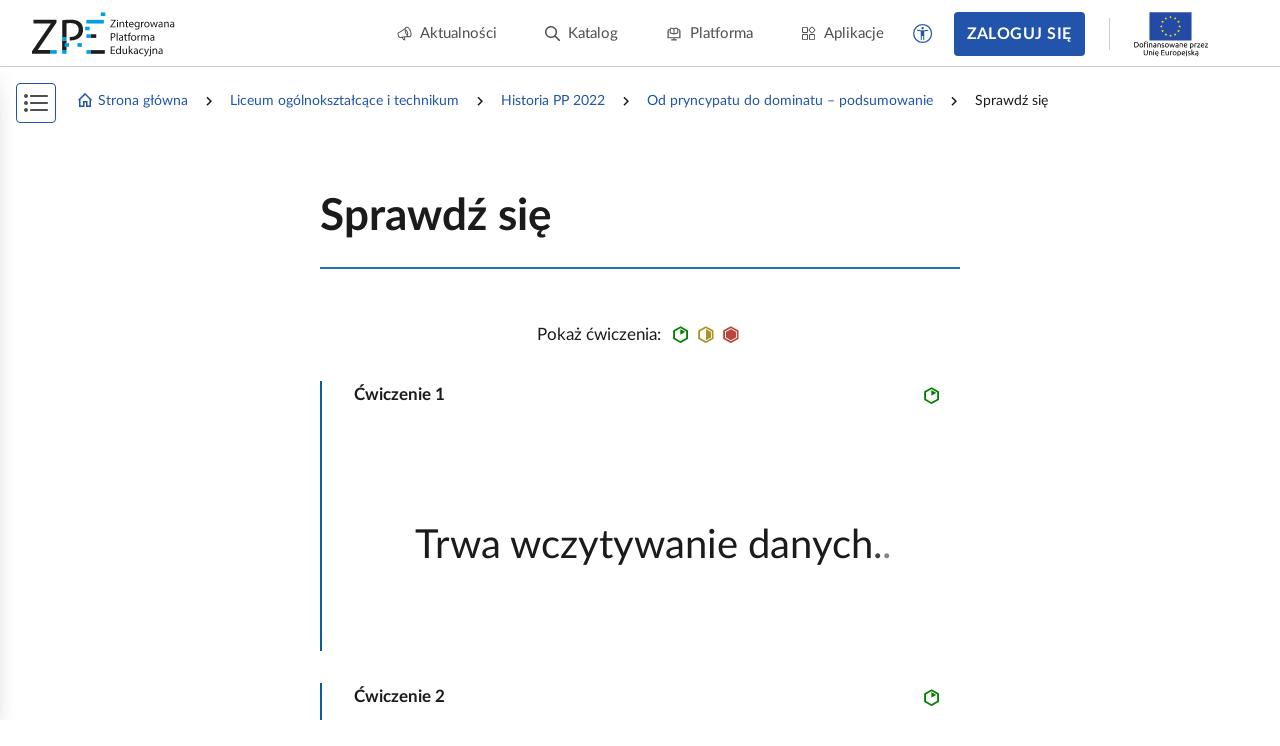

--- FILE ---
content_type: text/html; charset=UTF-8
request_url: https://zpe.gov.pl/a/sprawdz-sie/D1Ee5etTK
body_size: 13232
content:
<!DOCTYPE html>
<html lang="pl" data-wcag-font-size="100">
<head>
    <meta charset="utf-8">
    <meta http-equiv="X-UA-Compatible" content="IE=edge">
    <meta name="viewport" content="width=device-width, initial-scale=1, user-scalable=yes, maximum-scale=5">
    <link rel="shortcut icon" type="image/x-icon" href="https://static.zpe.gov.pl/portal/assets/3159/img/favicon.ico"/>
    <title>
        
                            
        Sprawdź się  -  Od pryncypatu do dominatu – podsumowanie - zpe.gov.pl    </title>
    <meta name="description"
          content="E‑podręczniki to bezpłatne i dostępne dla wszystkich materiały edukacyjne.">
    <link rel="shortcut icon" href="/static/img/favicon.ico">
    <link rel="icon" href="/static/img/favicon.ico">

    <script type="text/javascript" src="/config.js"></script>

        <script type="text/javascript" src="https://static.zpe.gov.pl/portal/assets/3159/c/mathjax/es5/tex-mml-chtml.js"></script><script type="text/javascript" src="https://static.zpe.gov.pl/portal/assets/3159/c/header.js"></script><link rel="stylesheet" href="https://static.zpe.gov.pl/portal/assets/3159/c/header.css"><link rel="stylesheet" href="https://static.zpe.gov.pl/portal/assets/3159/c/main.css"><link rel="stylesheet" href="https://static.zpe.gov.pl/portal/assets/3159/c/style.css">
    
    <!-- Global site tag (gtag.js) - Google Analytics -->
    <script async src="https://www.googletagmanager.com/gtag/js?id=UA-135367972-1"></script>
    <script>
        window.dataLayer = window.dataLayer || [];
        function gtag() {
            dataLayer.push(arguments);
        }
        gtag('js', new Date());
        gtag('config', 'UA-135367972-1');
    </script>
    <script>
    window.APP_VERSION = 3159;
</script>
<script>
    CpDocumentApp.domain = (function stripHost(domain) {
        var pos = domain.split('.');
        var p2 = pos.pop();
        var p1 = pos.pop();

        if (-1 !== ['gov'].indexOf(p1)) {
            var p3 = pos.pop();
            p1 = p3 ? (p3 + '.' + p1) : p1;
        }

        return p1 ? (p1 + '.' + p2) : p2;
    })(document.domain);
    try {
        document.domain = CpDocumentApp.domain;
    } catch (e) {
        console.error(e);
    }

    requirejs.onError = function (err) {
        console.error(err);
    };
    define('messageApi.ready', ['modules/api/apilistener', 'reader.api'], function (apilistener, ReaderApi) {
        var ra = new ReaderApi(require, true, null);
        apilistener({}, window, null, ra, {}, {});
    });

    var volatileStorage = new CpStorage();
    volatileStorage.addWrapper(new CpStorageLocalstorageWrapper());
    var persistentStorage = new CpStorage();
        if (localStorage.getItem('AUTH_IS_LOGGED')) {
        window.define('reader.internal.auth', {
            'authenticated': true,
            'username': 'użytkownik'
        });
        let domain = window.CP_CONFIGURATION.host.lms + 'api/v1';
        persistentStorage.addWrapper(
            new CpStorageCacheWrapper(
                new CpStorageLoggedUser({
                    fetch: domain + ((function(a) { a=Cp.extend({},a); var r = "\/storage\/fetch"+(a["document"]?("\/"+a["document"]):"\/D1Ee5etTK")+(a["language"]?("\/"+a["language"]):"\/pl"); delete a["language"];delete a["document"]; return r + '?' + CpWebUtils.arrayToURI(a); }))(),
                    save: domain + ((function(a) { a=Cp.extend({},a); var r = "\/storage\/save"+(a["document"]?("\/"+a["document"]):"\/D1Ee5etTK")+(a["language"]?("\/"+a["language"]):"\/pl"); delete a["language"];delete a["document"]; return r + '?' + CpWebUtils.arrayToURI(a); }))(),
                    fetchFile: domain + ((function(a) { a=Cp.extend({},a); var r = "\/file-storage\/fetch"+(a["document"]?("\/"+a["document"]):"\/D1Ee5etTK")+(a["language"]?("\/"+a["language"]):"\/pl"); delete a["language"];delete a["document"]; return r + '?' + CpWebUtils.arrayToURI(a); }))(),
                    saveFile: domain + ((function(a) { a=Cp.extend({},a); var r = "\/file-storage\/save"+(a["document"]?("\/"+a["document"]):"\/D1Ee5etTK")+(a["language"]?("\/"+a["language"]):"\/pl"); delete a["language"];delete a["document"]; return r + '?' + CpWebUtils.arrayToURI(a); }))(),
                })
            )
        );
    } else {
        window.define('reader.internal.auth', {
            'authenticated': false,
            'username': 'niezalogowany'
        });
        persistentStorage.addWrapper(new CpStorageLocalstorageWrapper());
    }
    
    define('reader.internal.storage.volatile', volatileStorage);
    define('reader.internal.storage.persistent', persistentStorage);

    define('reader.app', ['underscore', 'jquery', 'jquery.ba-throttle-debounce', 'backbone', 'device_detection', 'common_base', 'libs/jquery.tooltipsy', 'reader.api', 'modules/cp/womi', 'messageApi.ready'], Cp.noop);
</script>

    <script>

    </script>
</head>
<body class="no-transition  ">

    <div id="header"></div>


<div class="sidebar-visible-overlay"></div>

    <div
        class="document-navigation wrapper wrapper--wide2 has-share-panel has-project-toc-sidebar">
        <div class="wrapper_content">
            <div class="document-navigation_breadcrumb hidden-xs" style="flex-wrap: wrap">
                                    <div class="d-flex f-align-center">
                        
                                                    <a class="document-navigation_breadcrumb-item"
                               href="/">
                                                                    <span class="document-navigation_breadcrumb-icon">
                                        <span class="mdi mdi-home-outline d-flex"></span>                                    </span>
                                
                                Strona główna                            </a>
                                            </div>
                                    <div class="d-flex f-align-center">
                                                    <span
                                class="document-navigation_breadcrumb-divider d-flex mdi mdi-chevron-right mdi-18px"></span>
                        
                                                    <a class="document-navigation_breadcrumb-item"
                               href="/szukaj?stage=E4">
                                
                                Liceum ogólnokształcące i technikum                            </a>
                                            </div>
                                    <div class="d-flex f-align-center">
                                                    <span
                                class="document-navigation_breadcrumb-divider d-flex mdi mdi-chevron-right mdi-18px"></span>
                        
                                                    <a class="document-navigation_breadcrumb-item"
                               href="/szukaj?stage=E4&subject=Historia 2022">
                                
                                Historia PP 2022                            </a>
                                            </div>
                                    <div class="d-flex f-align-center">
                                                    <span
                                class="document-navigation_breadcrumb-divider d-flex mdi mdi-chevron-right mdi-18px"></span>
                        
                                                    <a class="document-navigation_breadcrumb-item"
                               href="/b/P1AAfWye3">
                                
                                Od pryncypatu do dominatu – podsumowanie                            </a>
                                            </div>
                                    <div class="d-flex f-align-center">
                                                    <span
                                class="document-navigation_breadcrumb-divider d-flex mdi mdi-chevron-right mdi-18px"></span>
                        
                                                    <span class="document-navigation_breadcrumb-item">
                                
                                Sprawdź się                            </span>
                                            </div>
                            </div>
            <a class="document-navigation_back" href="javascript:history.go(-1)">
                <span class="d-flex mdi mdi-chevron-left mdi-18px mr-1"></span>
                <span>Powrót</span>
            </a>
        </div>
    </div>

<div role="main" class="page-wrapper" id="content">
    <script>
    window.PAGE_DATA = {"project":{"id":"P1AAfWye3","isEmaterial":true,"manifestUrl":"https:\/\/zpe.gov.pl\/api\/v1\/project\/P1AAfWye3\/pl\/manifest"}}</script>
<script>
    window.DOCUMENT_DATA = {"project":{"id":"P1AAfWye3"},"document":{"id":"D1Ee5etTK"}}</script>


    <div id="sidebar_app"></div>
    <div id="switch-bar-article"></div>

<div
    class="main-section-content main-section-content--article   main-section-content--article__no-left-padding"
    id="collection-metadata"
    data-collection-variant="student"
    data-pageinfo="{&quot;siblings&quot;:{&quot;prevSibling&quot;:{&quot;name&quot;:&quot;Gra edukacyjna&quot;,&quot;link&quot;:&quot;\/a\/gra-edukacyjna\/DXp6LiEhy&quot;},&quot;nextSibling&quot;:{&quot;name&quot;:&quot;Dla nauczyciela&quot;,&quot;link&quot;:&quot;\/a\/dla-nauczyciela\/DPCpua5IA&quot;}}}"
    data-project-info="{&quot;project&quot;:&quot;P1AAfWye3&quot;,&quot;document&quot;:&quot;D1Ee5etTK&quot;,&quot;projectType&quot;:&quot;e_material_with_toc&quot;,&quot;teacherEditEnabled&quot;:true,&quot;materialBuilderEnabled&quot;:true}">
    <div class="animation-reload_header" style="display: none;">
        <div class="wrapper">
            <div class="wrapper_content">
                <div class="page-header page-header--previous">
                                            <h1>Gra edukacyjna</h1>
                                    </div>

                <div class="page-header page-header--next">
                                            <h1>Dla nauczyciela</h1>
                                    </div>

                <div class="animation-reload_icon">
                    <i class="mdi mdi-refresh" aria-hidden="true"></i>
                </div>
            </div>
        </div>
    </div>

    <div class="animation-reload_page">
        <div class="page-content document-body" role="article" id="main-content">
            <div class="page-container"><div class="wrapper" data-editor-no-parse=""><div class="wrapper_content"><div class="page-header page-header--current"><h1>Sprawdź się</h1></div></div></div><div class="wrapper"><span data-specifier-type="section1-weak"><span data-alternative=""></span><span data-value=""></span></span> <span data-editor-params=""></span><div class="wrapper_content"><section data-block-name="DifficultyPickerBlock" data-block-resolved-by="difficulty-picker" data-editor-block=""><span data-editor-params=""><span data-specifier-resolvedby="" data-specifier-type="difficulty-picker" data-specifier-type-main=""><span data-alternative=""></span><span data-value=""></span></span><span data-specifier-type="fullpage" data-specifier-type-main="full-page"><span data-alternative=""></span><span data-value="">1</span></span></span><div data-editor-block-content=""><div class="difficulty-picker difficulty-picker--full-page"><div class="" data-editor-no-parse=""><div class="difficulty-picker_label">Pokaż ćwiczenia:<span class="difficulty-picker_levels"><span data-level="1" class="active"><i class="mdi mdi-hexagon-slice-1 exercise-difficulty-icon_easy" title="Poziom trudności: łatwy"></i></span><span data-level="2" class="active"><i class="mdi mdi-hexagon-slice-3 exercise-difficulty-icon_medium" title="Poziom trudności: średni"></i></span><span data-level="3" class="active"><i class="mdi mdi-hexagon-slice-6 exercise-difficulty-icon_hard" title="Poziom trudności: trudny"></i></span></span></div></div><div class="difficulty-picker_content"><div data-editor-content=""></div></div></div><span class="dummy-node" data-editor-no-parse="true"></span></div></section><section data-block-name="ResourceElement" data-block-resolved-by="media" data-editor-block=""><span data-editor-params=""><span data-specifier-resolvedby="" data-specifier-type="media" data-specifier-type-main=""><span data-alternative=""></span><span data-value="">RZWNM2hGl4GEP</span></span><span data-specifier-type="level" data-specifier-type-main="level"><span data-alternative=""></span><span data-value="">1</span></span></span><div data-editor-block-content=""><span class="dummy-node" data-editor-no-parse="true"></span><div style="position:relative"><div class="parameters-container" data-editor-no-parse=""><i class="mdi mdi-hexagon-slice-1 exercise-difficulty-icon_easy exercise-difficulty" title="Poziom trudności: łatwy"></i></div><div data-resource-id="RZWNM2hGl4GEP" class="elearning_exercise" role="region" aria-labelledby="D1Ee5etTK_pl_main__4_label"><div class="elearning_exercise__title" id="D1Ee5etTK_pl_main__4_label" data-editor-no-parse="">Ćwiczenie <span data-editor-counter="exercise">1</span></div><figure class="figure exercise cp-exercise interactive   " data-resource-id="RZWNM2hGl4GEP" data-storage-id="D1Ee5etTK_pl_main_RZWNM2hGl4GEP_1" data-validable="" data-exercise-level="1" data-id="D1Ee5etTK_pl_main__4" data-editor-no-parse=""><div class="cp-editor-alt" aria-hidden="true" style="display: none" data-editor-no-parse="">Ułóż w kolejności chronologicznej władców Cesarstwa Rzymskiego. Elementy do uszeregowania: 1. Dioklecjan, 2. Karakalla, 3. Neron, 4. Klaudiusz, 5. Oktawian August</div><span class="sr-only" data-editor-no-parse="">Ułóż w kolejności chronologicznej władców Cesarstwa Rzymskiego. Elementy do uszeregowania: 1. Dioklecjan, 2. Karakalla, 3. Neron, 4. Klaudiusz, 5. Oktawian August</span><div class="womi-container-v2 print-hide" data-editor-disabled=""><div class="classic"><div class="interactive-object-container" data-alt="Ułóż w kolejności chronologicznej władców Cesarstwa Rzymskiego. Elementy do uszeregowania: 1. Dioklecjan, 2. Karakalla, 3. Neron, 4. Klaudiusz, 5. Oktawian August" data-width="100%"><div class="standard-interactive-object" data-object-src="https://static.zpe.gov.pl/portal/f/res/RZWNM2hGl4GEP/1645191983/1Fj3UdhdyG9ovyJNHVsmKWD8cUnQiHkz" data-object-engine="core/q06order" data-manifest="{&quot;data&quot;:{&quot;code&quot;:null,&quot;mode&quot;:null,&quot;type&quot;:&quot;Q06Order&quot;,&quot;content&quot;:{&quot;items&quot;:[&quot;Oktawian August&quot;,&quot;Klaudiusz&quot;,&quot;Neron&quot;,&quot;Karakalla&quot;,&quot;Dioklecjan&quot;],&quot;title&quot;:&quot;Ułóż w kolejności chronologicznej władców Cesarstwa Rzymskiego.&quot;,&quot;gameTitle&quot;:&quot;Ułóż w kolejności chronologicznej władców Cesarstwa Rzymskiego.&quot;,&quot;gameSubtitle&quot;:&quot;&quot;},&quot;options&quot;:{&quot;theme&quot;:null,&quot;isTest&quot;:true,&quot;footerStyle&quot;:&quot;extended&quot;,&quot;isFullScreen&quot;:false,&quot;isAnswerCaseSensitive&quot;:true},&quot;shuffle&quot;:true,&quot;resources&quot;:[],&quot;resourcesCount&quot;:{&quot;audio&quot;:0,&quot;image&quot;:0,&quot;video&quot;:0},&quot;feedbackNegative&quot;:{&quot;title&quot;:&quot;Zła odpowiedź - spróbuj jeszcze raz.&quot;,&quot;content&quot;:&quot;&quot;},&quot;feedbackPositive&quot;:{&quot;title&quot;:&quot;To dobre odpowiedzi.&quot;,&quot;content&quot;:&quot;&quot;}},&quot;files&quot;:[],&quot;engine&quot;:&quot;core/Q06Order&quot;}"></div></div></div></div><div class="print-only" data-editor-no-parse=""><div data-title="Ułóż w kolejności chronologicznej władców Cesarstwa Rzymskiego." class="alternative-root">
    <div class="problem">
        <p>Ułóż w kolejności chronologicznej władców Cesarstwa Rzymskiego.</p>
        <p></p>

        <div class="list">
            <ul class="bulleted">
                                    <li class="item">
                        Oktawian August
                    </li>
                                    <li class="item">
                        Neron
                    </li>
                                    <li class="item">
                        Karakalla
                    </li>
                                    <li class="item">
                        Klaudiusz
                    </li>
                                    <li class="item">
                        Dioklecjan
                    </li>
                            </ul>
        </div>
    </div>
</div>
</div><figcaption class="figure_caption"><div class="figcaption_content" data-editor-disabled=""></div></figcaption></figure></div></div><span class="dummy-node" data-editor-no-parse="true"></span></div></section><section data-block-name="ResourceElement" data-block-resolved-by="media" data-editor-block=""><span data-editor-params=""><span data-specifier-resolvedby="" data-specifier-type="media" data-specifier-type-main=""><span data-alternative=""></span><span data-value="">Rt0lzMq4cUtKX</span></span><span data-specifier-type="level" data-specifier-type-main="level"><span data-alternative=""></span><span data-value="">1</span></span></span><div data-editor-block-content=""><span class="dummy-node" data-editor-no-parse="true"></span><div style="position:relative"><div class="parameters-container" data-editor-no-parse=""><i class="mdi mdi-hexagon-slice-1 exercise-difficulty-icon_easy exercise-difficulty" title="Poziom trudności: łatwy"></i></div><div data-resource-id="Rt0lzMq4cUtKX" class="elearning_exercise" role="region" aria-labelledby="D1Ee5etTK_pl_main__5_label"><div class="elearning_exercise__title" id="D1Ee5etTK_pl_main__5_label" data-editor-no-parse="">Ćwiczenie <span data-editor-counter="exercise">2</span></div><figure class="figure exercise cp-exercise interactive   " data-resource-id="Rt0lzMq4cUtKX" data-storage-id="D1Ee5etTK_pl_main_Rt0lzMq4cUtKX_1" data-validable="" data-exercise-level="1" data-id="D1Ee5etTK_pl_main__5" data-editor-no-parse=""><div class="cp-editor-alt" aria-hidden="true" style="display: none" data-editor-no-parse="">Do podanych dynastii panujących w Rzymie przyporządkuj wymienionych niżej władców. Uporządkuj ich chronologicznie. 
1. Dynastia julijsko-klaudyjska: Teodozjusz Wielki, Klaudiusz, Trajan, Wespazjan, Konstantyn Wielki, Kaligula, Kommodus, Tyberiusz, Domicjan, Tytus, Hadrian.
2. Dynastia Flawiuszów: Teodozjusz Wielki, Klaudiusz, Trajan, Wespazjan, Konstantyn Wielki, Kaligula, Kommodus, Tyberiusz, Domicjan, Tytus, Hadrian. 
3. Dynastia Antoninów: Teodozjusz Wielki, Klaudiusz, Trajan, Wespazjan, Konstantyn Wielki, Kaligula, Kommodus, Tyberiusz, Domicjan, Tytus, Hadrian.</div><span class="sr-only" data-editor-no-parse="">Do podanych dynastii panujących w Rzymie przyporządkuj wymienionych niżej władców. Uporządkuj ich chronologicznie. 
1. Dynastia julijsko-klaudyjska: Teodozjusz Wielki, Klaudiusz, Trajan, Wespazjan, Konstantyn Wielki, Kaligula, Kommodus, Tyberiusz, Domicjan, Tytus, Hadrian.
2. Dynastia Flawiuszów: Teodozjusz Wielki, Klaudiusz, Trajan, Wespazjan, Konstantyn Wielki, Kaligula, Kommodus, Tyberiusz, Domicjan, Tytus, Hadrian. 
3. Dynastia Antoninów: Teodozjusz Wielki, Klaudiusz, Trajan, Wespazjan, Konstantyn Wielki, Kaligula, Kommodus, Tyberiusz, Domicjan, Tytus, Hadrian.</span><div class="womi-container-v2 print-hide" data-editor-disabled=""><div class="classic"><div class="interactive-object-container" data-alt="Do podanych dynastii panujących w Rzymie przyporządkuj wymienionych niżej władców. Uporządkuj ich chronologicznie. &#10;1. Dynastia julijsko-klaudyjska: Teodozjusz Wielki, Klaudiusz, Trajan, Wespazjan, Konstantyn Wielki, Kaligula, Kommodus, Tyberiusz, Domicjan, Tytus, Hadrian.&#10;2. Dynastia Flawiuszów: Teodozjusz Wielki, Klaudiusz, Trajan, Wespazjan, Konstantyn Wielki, Kaligula, Kommodus, Tyberiusz, Domicjan, Tytus, Hadrian. &#10;3. Dynastia Antoninów: Teodozjusz Wielki, Klaudiusz, Trajan, Wespazjan, Konstantyn Wielki, Kaligula, Kommodus, Tyberiusz, Domicjan, Tytus, Hadrian." data-width="100%"><div class="standard-interactive-object" data-object-src="https://static.zpe.gov.pl/portal/f/res/Rt0lzMq4cUtKX/1616595590/gHGeIa63AMUewlySnaLsu4YkyFJZBYOE" data-object-engine="core/q34tabledraganddrop" data-manifest="{&quot;data&quot;:{&quot;code&quot;:null,&quot;mode&quot;:null,&quot;type&quot;:&quot;Q34TableDragAndDrop&quot;,&quot;content&quot;:{&quot;items&quot;:{&quot;table&quot;:[{&quot;rows&quot;:[{&quot;text&quot;:&quot;Tyberiusz&quot;,&quot;toType&quot;:false},{&quot;text&quot;:&quot;Kaligula&quot;,&quot;toType&quot;:false},{&quot;text&quot;:&quot;Klaudiusz&quot;,&quot;toType&quot;:false}],&quot;label&quot;:&quot;Dynastia julijsko-klaudyjska&quot;},{&quot;rows&quot;:[{&quot;text&quot;:&quot;Wespazjan&quot;,&quot;toType&quot;:false},{&quot;text&quot;:&quot;Tytus&quot;,&quot;toType&quot;:false},{&quot;text&quot;:&quot;Domicjan&quot;,&quot;toType&quot;:false}],&quot;label&quot;:&quot;Dynastia Flawiuszów&quot;},{&quot;rows&quot;:[{&quot;text&quot;:&quot;Hadrian&quot;,&quot;toType&quot;:false},{&quot;text&quot;:&quot;Trajan&quot;,&quot;toType&quot;:false},{&quot;text&quot;:&quot;Kommodus&quot;,&quot;toType&quot;:false}],&quot;label&quot;:&quot;Dynastia Antoninów&quot;}],&quot;distractors&quot;:[&quot;Teodozjusz Wielki&quot;,&quot;Konstantyn Wielki&quot;]},&quot;title&quot;:&quot;Uzupełnij tabelę. Do podanych dynastii panujących w Rzymie przyporządkuj wymienionych niżej władców. Uporządkuj ich chronologicznie.&quot;,&quot;gameTitle&quot;:&quot;Uzupełnij tabelę. Do podanych dynastii panujących w Rzymie przyporządkuj wymienionych niżej władców. Uporządkuj ich chronologicznie.&quot;,&quot;gameSubtitle&quot;:&quot;&quot;},&quot;options&quot;:{&quot;theme&quot;:null,&quot;isTest&quot;:true,&quot;footerStyle&quot;:&quot;extended&quot;,&quot;isFullScreen&quot;:false,&quot;isAnswerCaseSensitive&quot;:true},&quot;shuffle&quot;:true,&quot;resources&quot;:[],&quot;resourcesCount&quot;:{&quot;audio&quot;:0,&quot;image&quot;:0,&quot;video&quot;:0},&quot;feedbackNegative&quot;:{&quot;title&quot;:&quot;Przemyśl odpowiedzi raz jeszcze.&quot;,&quot;content&quot;:&quot;&quot;},&quot;feedbackPositive&quot;:{&quot;title&quot;:&quot;Bardzo dobrze Ci idzie!&quot;,&quot;content&quot;:&quot;&quot;}},&quot;files&quot;:[],&quot;engine&quot;:&quot;core/Q34TableDragAndDrop&quot;}"></div></div></div></div><div class="print-only" data-editor-no-parse=""><div data-title="Uzupełnij tabelę. Do podanych dynastii panujących w Rzymie przyporządkuj wymienionych niżej władców. Uporządkuj ich chronologicznie." class="alternative-root">
    <div class="problem">
        <p>Uzupełnij tabelę. Do podanych dynastii panujących w Rzymie przyporządkuj wymienionych niżej władców. Uporządkuj ich chronologicznie.</p>
        <p></p>

        <p>
            Teodozjusz Wielki, Konstantyn Wielki
        </p>

        <table style="border-collapse: collapse; text-align: center; width: 100%;" class="table">

            <tr class="row" style="width: 100%;">
                                    <th class="row element" style="width:32%; border:1px solid;  ">
                        <span>Dynastia julijsko-klaudyjska</span>
                    </th>
                                    <th class="row element" style="width:32%; border:1px solid;  ">
                        <span>Dynastia Flawiuszów</span>
                    </th>
                                    <th class="row element" style="width:32%; border:1px solid;  ">
                        <span>Dynastia Antoninów</span>
                    </th>
                            </tr>

                            <tr class="row" style="width: 100%;">
                                            <td class="row element" style="width:32%; border:1px solid;  ">

                                                             
                                                    </td>
                                            <td class="row element" style="width:32%; border:1px solid;  ">

                                                             
                                                    </td>
                                            <td class="row element" style="width:32%; border:1px solid;  ">

                                                             
                                                    </td>
                                    </tr>
                            <tr class="row" style="width: 100%;">
                                            <td class="row element" style="width:32%; border:1px solid;  ">

                                                             
                                                    </td>
                                            <td class="row element" style="width:32%; border:1px solid;  ">

                                                             
                                                    </td>
                                            <td class="row element" style="width:32%; border:1px solid;  ">

                                                             
                                                    </td>
                                    </tr>
                            <tr class="row" style="width: 100%;">
                                            <td class="row element" style="width:32%; border:1px solid;  ">

                                                             
                                                    </td>
                                            <td class="row element" style="width:32%; border:1px solid;  ">

                                                             
                                                    </td>
                                            <td class="row element" style="width:32%; border:1px solid;  ">

                                                             
                                                    </td>
                                    </tr>
                    </table>
    </div>
</div>
</div><figcaption class="figure_caption"><div class="figcaption_content" data-editor-disabled=""></div></figcaption></figure></div></div><span class="dummy-node" data-editor-no-parse="true"></span></div></section><section data-block-name="ResourceElement" data-block-resolved-by="media" data-editor-block=""><span data-editor-params=""><span data-specifier-resolvedby="" data-specifier-type="media" data-specifier-type-main=""><span data-alternative=""></span><span data-value="">R1V4ut2YYfnMK</span></span><span data-specifier-type="level" data-specifier-type-main="level"><span data-alternative=""></span><span data-value="">1</span></span></span><div data-editor-block-content=""><span class="dummy-node" data-editor-no-parse="true"></span><div style="position:relative"><div class="parameters-container" data-editor-no-parse=""><i class="mdi mdi-hexagon-slice-1 exercise-difficulty-icon_easy exercise-difficulty" title="Poziom trudności: łatwy"></i></div><div data-resource-id="R1V4ut2YYfnMK" class="elearning_exercise" role="region" aria-labelledby="D1Ee5etTK_pl_main__6_label"><div class="elearning_exercise__title" id="D1Ee5etTK_pl_main__6_label" data-editor-no-parse="">Ćwiczenie <span data-editor-counter="exercise">3</span></div><figure class="figure exercise cp-exercise interactive   wcag-ready" data-resource-id="R1V4ut2YYfnMK" data-storage-id="D1Ee5etTK_pl_main_R1V4ut2YYfnMK_1" data-validable="" data-exercise-level="1" data-id="D1Ee5etTK_pl_main__6" data-editor-no-parse=""><span class="sr-only" data-editor-no-parse="">Wskaż właściwe dokończenie zdania. Władcą, który nadał obywatelstwo rzymskie prawie całej wolnej ludności imperium, był… Możliwe odpowiedzi: 1. Neron., 2. Wespazjan., 3. Trajan., 4. Karakalla.</span><div class="womi-container-v2 print-hide" data-editor-disabled=""><div class="classic"><div class="interactive-object-container" data-alt="Wskaż właściwe dokończenie zdania. Władcą, który nadał obywatelstwo rzymskie prawie całej wolnej ludności imperium, był… Możliwe odpowiedzi: 1. Neron., 2. Wespazjan., 3. Trajan., 4. Karakalla." data-width="100%"><div class="standard-interactive-object" data-object-src="https://static.zpe.gov.pl/portal/f/res/R1V4ut2YYfnMK/1645191989/RmzZE0ntSumxOCbwLlILUIWevvT8ZVXv" data-object-engine="core/q03xofy" data-manifest="{&quot;data&quot;:{&quot;code&quot;:null,&quot;mode&quot;:null,&quot;type&quot;:&quot;Q03XofY&quot;,&quot;content&quot;:{&quot;items&quot;:{&quot;reveal&quot;:0,&quot;elements&quot;:[{&quot;text&quot;:&quot;Neron.&quot;,&quot;correct&quot;:false,&quot;feedback&quot;:&quot;To nie jest dobra odpowiedź. Neron nigdy nie wydał podobnego aktu.&quot;},{&quot;text&quot;:&quot;Wespazjan.&quot;,&quot;correct&quot;:false,&quot;feedback&quot;:&quot;To nie jest prawidłowa odpowiedź. Wespazjan nie wprowadził takiego prawa.&quot;},{&quot;text&quot;:&quot;Trajan.&quot;,&quot;correct&quot;:false,&quot;feedback&quot;:&quot;To nie jest poprawna odpowiedź. Trajan nie nadał praw obywatelskich mieszkańcom całego państwa.&quot;},{&quot;text&quot;:&quot;Karakalla.&quot;,&quot;correct&quot;:true,&quot;feedback&quot;:&quot;Tak, to dobra odpowiedź.&quot;}]},&quot;title&quot;:&quot;Wskaż właściwe dokończenie zdania. Władcą, który nadał obywatelstwo rzymskie prawie całej wolnej ludności imperium, był…&quot;,&quot;gameTitle&quot;:&quot;Wskaż właściwe dokończenie zdania. Władcą, który nadał obywatelstwo rzymskie prawie całej wolnej ludności imperium, był…&quot;,&quot;gameSubtitle&quot;:&quot;&quot;},&quot;options&quot;:{&quot;theme&quot;:null,&quot;isTest&quot;:true,&quot;footerStyle&quot;:&quot;extended&quot;,&quot;isFullScreen&quot;:false,&quot;isAnswerCaseSensitive&quot;:true},&quot;shuffle&quot;:true,&quot;resources&quot;:[],&quot;resourcesCount&quot;:{&quot;audio&quot;:0,&quot;image&quot;:0,&quot;video&quot;:0},&quot;feedbackNegative&quot;:{&quot;title&quot;:&quot;Zła odpowiedź - spróbuj jeszcze raz.&quot;,&quot;content&quot;:&quot;&quot;},&quot;feedbackPositive&quot;:{&quot;title&quot;:&quot;Brawo, to poprawna odpowiedź!&quot;,&quot;content&quot;:&quot;&quot;}},&quot;files&quot;:[],&quot;engine&quot;:&quot;core/Q03XofY&quot;}"></div></div></div></div><div class="print-only" data-editor-no-parse=""><div data-title="Wskaż właściwe dokończenie zdania. Władcą, który nadał obywatelstwo rzymskie prawie całej wolnej ludności imperium, był…" class="alternative-root">
    <div class="problem">
        <p>Wskaż właściwe dokończenie zdania. Władcą, który nadał obywatelstwo rzymskie prawie całej wolnej ludności imperium, był…</p>
        <p></p>

        <div class="list">
            <ul class="bulleted">
                                    <li class="item">
                        Neron.
                    </li>
                                    <li class="item">
                        Wespazjan.
                    </li>
                                    <li class="item">
                        Trajan.
                    </li>
                                    <li class="item">
                        Karakalla.
                    </li>
                            </ul>
        </div>
    </div>
</div>
</div><figcaption class="figure_caption"><div class="figcaption_content" data-editor-disabled=""></div></figcaption></figure></div></div><span class="dummy-node" data-editor-no-parse="true"></span></div></section><section data-block-name="ResourceElement" data-block-resolved-by="media" data-editor-block=""><span data-editor-params=""><span data-specifier-resolvedby="" data-specifier-type="media" data-specifier-type-main=""><span data-alternative=""></span><span data-value="">RTj5MDUZXwhMR</span></span><span data-specifier-type="level" data-specifier-type-main="level"><span data-alternative=""></span><span data-value="">2</span></span></span><div data-editor-block-content=""><span class="dummy-node" data-editor-no-parse="true"></span><div style="position:relative"><div class="parameters-container" data-editor-no-parse=""><i class="mdi mdi-hexagon-slice-3 exercise-difficulty-icon_medium exercise-difficulty" title="Poziom trudności: średni"></i></div><div data-resource-id="RTj5MDUZXwhMR" class="elearning_exercise" role="region" aria-labelledby="D1Ee5etTK_pl_main__7_label"><div class="elearning_exercise__title" id="D1Ee5etTK_pl_main__7_label" data-editor-no-parse="">Ćwiczenie <span data-editor-counter="exercise">4</span></div><figure class="figure exercise cp-exercise interactive   wcag-ready" data-resource-id="RTj5MDUZXwhMR" data-storage-id="D1Ee5etTK_pl_main_RTj5MDUZXwhMR_1" data-validable="" data-exercise-level="2" data-id="D1Ee5etTK_pl_main__7" data-editor-no-parse=""><span class="sr-only" data-editor-no-parse="">Wskaż poprawne dokończenia zdania. W czasie swojego panowania Oktawian otrzymał tytuł… Możliwe odpowiedzi: 1. dyktatora., 2. augusta., 3. króla., 4. imperatora., 5. cezara.</span><div class="womi-container-v2 print-hide" data-editor-disabled=""><div class="classic"><div class="interactive-object-container" data-alt="Wskaż poprawne dokończenia zdania. W czasie swojego panowania Oktawian otrzymał tytuł… Możliwe odpowiedzi: 1. dyktatora., 2. augusta., 3. króla., 4. imperatora., 5. cezara." data-width="100%"><div class="standard-interactive-object" data-object-src="https://static.zpe.gov.pl/portal/f/res/RTj5MDUZXwhMR/1616595593/R8WstyxoAR4FGsVibe6SvIPW661Esmow" data-object-engine="core/q04xofym" data-manifest="{&quot;data&quot;:{&quot;code&quot;:null,&quot;mode&quot;:null,&quot;type&quot;:&quot;Q04XofYM&quot;,&quot;content&quot;:{&quot;items&quot;:{&quot;reveal&quot;:0,&quot;elements&quot;:[{&quot;text&quot;:&quot;dyktatora.&quot;,&quot;correct&quot;:false,&quot;feedback&quot;:&quot;&quot;},{&quot;text&quot;:&quot;augusta.&quot;,&quot;correct&quot;:true,&quot;feedback&quot;:&quot;&quot;},{&quot;text&quot;:&quot;króla.&quot;,&quot;correct&quot;:false,&quot;feedback&quot;:&quot;&quot;},{&quot;text&quot;:&quot;imperatora.&quot;,&quot;correct&quot;:true,&quot;feedback&quot;:&quot;&quot;},{&quot;text&quot;:&quot;cezara.&quot;,&quot;correct&quot;:true,&quot;feedback&quot;:&quot;&quot;}]},&quot;title&quot;:&quot;Wskaż poprawne dokończenia zdania. W czasie swojego panowania Oktawian otrzymał tytuł…&quot;,&quot;gameTitle&quot;:&quot;Wskaż poprawne dokończenia zdania. W czasie swojego panowania Oktawian otrzymał tytuł…&quot;,&quot;gameSubtitle&quot;:&quot;&quot;},&quot;options&quot;:{&quot;theme&quot;:null,&quot;isTest&quot;:true,&quot;footerStyle&quot;:&quot;extended&quot;,&quot;isFullScreen&quot;:false,&quot;isAnswerCaseSensitive&quot;:true},&quot;shuffle&quot;:true,&quot;resources&quot;:[],&quot;resourcesCount&quot;:{&quot;audio&quot;:0,&quot;image&quot;:0,&quot;video&quot;:0},&quot;feedbackNegative&quot;:{&quot;title&quot;:&quot;Zastanów się jeszcze raz.&quot;,&quot;content&quot;:&quot;&quot;},&quot;feedbackPositive&quot;:{&quot;title&quot;:&quot;To poprawne odpowiedzi.&quot;,&quot;content&quot;:&quot;&quot;}},&quot;files&quot;:[],&quot;engine&quot;:&quot;core/Q04XofYM&quot;}"></div></div></div></div><div class="print-only" data-editor-no-parse=""><div data-title="Wskaż poprawne dokończenia zdania. W czasie swojego panowania Oktawian otrzymał tytuł…" class="alternative-root">
    <div class="problem">
        <p>Wskaż poprawne dokończenia zdania. W czasie swojego panowania Oktawian otrzymał tytuł…</p>
        <p></p>

        <div class="list">
            <ul class="bulleted">
                                    <li class="item">
                        dyktatora.
                    </li>
                                    <li class="item">
                        augusta.
                    </li>
                                    <li class="item">
                        króla.
                    </li>
                                    <li class="item">
                        imperatora.
                    </li>
                                    <li class="item">
                        cezara.
                    </li>
                            </ul>
        </div>
    </div>
</div>
</div><figcaption class="figure_caption"><div class="figcaption_content" data-editor-disabled=""></div></figcaption></figure></div></div></div></section></div><div class="wrapper_comments-container" data-editor-no-parse=""></div></div><div class="wrapper wrapper-wide wrapper--wide wrapper--missing-left-side wrapper--missing-right-side"><span data-specifier-type="section1-weak"><span data-alternative=""></span><span data-value=""></span></span><div class="wrapper_content"><section data-block-name="StaticExercise" data-block-resolved-by="cwiczenie" data-editor-block=""><span data-editor-params=""><span data-specifier-resolvedby="" data-specifier-type="cwiczenie" data-specifier-type-main=""><span data-alternative=""></span><span data-value=""></span></span><span data-specifier-type="level" data-specifier-type-main="level"><span data-alternative=""></span><span data-value="">2</span></span><span data-specifier-type="wide" data-specifier-type-main="wide"><span data-alternative=""></span><span data-value="">1</span></span></span><div data-editor-block-content=""><div style="position:relative"><div class="parameters-container" data-editor-no-parse=""><i class="mdi mdi-hexagon-slice-3 exercise-difficulty-icon_medium exercise-difficulty" title="Poziom trudności: średni"></i></div><div class="elearning_exercise static-exercise" id="D1Ee5etTK_pl_main__8" role="region" aria-labelledby="D1Ee5etTK_pl_main__8_label" data-exercise-level="2" data-exercise-order="5"><div class="elearning_exercise__title" id="D1Ee5etTK_pl_main__8_label" data-editor-no-parse="">Ćwiczenie <span data-editor-counter="exercise">5</span></div><div data-editor-content=""><section data-block-name="WcagAlternative" data-block-resolved-by="wcag-alternative" data-editor-block=""><span data-editor-params=""><span data-specifier-resolvedby="" data-specifier-type="wcag-alternative" data-specifier-type-main=""><span data-alternative=""></span><span data-value="">Zapoznaj się z fragmentem tekstu źródłowego, a następnie rozpoznaj władcę, o którym mowa, oraz podaj stosowaną w historiografii nazwę systemu rządów, które zapoczątkował.</span></span></span><div data-editor-block-content=""><div class="editor-aria-hidden-block"><span class="sr-only">Zapoznaj się z fragmentem tekstu źródłowego, a następnie rozpoznaj władcę, o którym mowa, oraz podaj stosowaną w historiografii nazwę systemu rządów, które zapoczątkował.</span><div class="cp-editor-alt" aria-hidden="true" style="display: none" data-editor-no-parse="">Zapoznaj się z fragmentem tekstu źródłowego, a następnie rozpoznaj władcę, o którym mowa, oraz podaj stosowaną w historiografii nazwę systemu rządów, które zapoczątkował.</div><div class="editor-aria-hidden" aria-hidden="true"><div data-editor-content=""><p id="D1Ee5etTK_pl_main__A" data-id="D1Ee5etTK_pl_main__A">Przeczytaj fragment tekstu źródłowego, a następnie rozpoznaj władcę, o którym mowa, oraz podaj stosowaną w historiografii nazwę systemu rządów, które zapoczątkował.</p></div></div></div><span class="dummy-node" data-editor-no-parse="true"></span></div></section><section data-block-name="Quote" data-block-resolved-by="cytat" data-editor-block=""><span data-editor-params=""><span data-specifier-resolvedby="" data-specifier-type="cytat" data-specifier-type-main=""><span data-alternative=""></span><span data-value=""></span></span></span><div data-editor-block-content=""><span class="dummy-node" data-editor-no-parse="true"></span><blockquote class="blockquote " id="D1Ee5etTK_pl_main__B" data-editor-not-section=""> <div class="blockquote__header"><span class="blockquote__author">Kasjusz Dion</span> <span class="blockquote__title">Historia rzymska</span></div><div data-editor-content=""><p id="D1Ee5etTK_pl_main__C" data-id="D1Ee5etTK_pl_main__C">Oddał senatowi prowincje słabsze, uspokojone i niewojownicze, natomiast w swój zarząd objął prowincje silniejsze, niepewne i niebezpieczne […], by pod tym pozorem tamci byli bezbronni i bezsilni, a on tylko mógł broń posiadać i utrzymywać żołnierzy. Cała władza ludu i senatu przeszła na [niego] i od niego zaczyna się pełne jedynowładztwo. […] urzędy, z wyjątkiem cenzury, obsadzane są według dawnego prawa.Przeczytaj fragment tekstu źródłowego, a następnie rozpoznaj władcę, o którym mowa, oraz podaj stosowaną w historiografii nazwę systemu rządów, które zapoczątkował.</p></div><div class="blockquote__caption"><span data-specifier-type="bibliografia-ref" data-specifier-inline="" contenteditable="false" data-editor-data="{&quot;city&quot;:&quot;Krak\u00f3w&quot;,&quot;main&quot;:&quot;1&quot;,&quot;year&quot;:&quot;1999&quot;,&quot;pages&quot;:&quot;264-265&quot;,&quot;title&quot;:&quot;&lt;cite&gt;Staro\u017cytno\u015b\u0107. Teksty \u017ar\u00f3d\u0142owe, komentarze i zagadnienia do historii w szkole \u015bredniej&lt;\/cite&gt;&quot;,&quot;author&quot;:[{&quot;author&quot;:[{&quot;namelist&quot;:[{&quot;person&quot;:[{&quot;first&quot;:&quot;G. Chomicki&quot;}]},{&quot;person&quot;:[{&quot;first&quot;:&quot;S. Sprawski&quot;}]}]}],&quot;fragment&quot;:[{&quot;namelist&quot;:[{&quot;person&quot;:[{&quot;first&quot;:&quot;Kasjusz Dion&quot;}]}]}]}],&quot;pronoun&quot;:&quot;tego\u017c&quot;,&quot;shorttitle&quot;:&quot;Historia rzymska&quot;,&quot;sourcetype&quot;:&quot;chapter&quot;}"><span data-alternative=""></span><span data-value=""><span data-cp-editor-value="" style="display: none;">1</span><span data-editor-no-parse=""><span class="ref--before"> Źródło: </span>Kasjusz Dion, <em>Historia rzymska</em>, [w:] G. Chomicki, S. Sprawski, <em><cite>Starożytność. Teksty źródłowe, komentarze i zagadnienia do historii w szkole średniej</cite></em>, Kraków 1999, s. 264–265. </span></span></span></div></blockquote><span class="dummy-node" data-editor-no-parse="true"></span></div></section><section data-block-name="ResourceElement" data-block-resolved-by="media" data-editor-block=""><span data-editor-params=""><span data-specifier-resolvedby="" data-specifier-type="media" data-specifier-type-main=""><span data-alternative=""></span><span data-value="">RBW4VB5Cq18hK</span></span></span><div data-editor-block-content=""><span class="dummy-node" data-editor-no-parse="true"></span><figure class="figure exercise cp-exercise interactive   " data-resource-id="RBW4VB5Cq18hK" data-storage-id="D1Ee5etTK_pl_main_RBW4VB5Cq18hK_1" data-validable="" data-exercise-level="" data-id="D1Ee5etTK_pl_main__F" data-editor-no-parse=""><div class="cp-editor-alt" aria-hidden="true" style="display: none" data-editor-no-parse="">Władca: Tu uzupełnij System rządów: Tu uzupełnij</div><span class="sr-only" data-editor-no-parse="">Władca: Tu uzupełnij System rządów: Tu uzupełnij</span><div class="womi-container-v2 print-hide" data-editor-disabled=""><div class="classic"><div class="interactive-object-container" data-alt="Władca: Tu uzupełnij System rządów: Tu uzupełnij" data-width="100%"><div class="standard-interactive-object" data-object-src="https://static.zpe.gov.pl/portal/f/res/RBW4VB5Cq18hK/1645191995/1Vseh2gG7FWSsHpOz8dooLyF5SNlkvtu" data-object-engine="core/q10textinput" data-manifest="{&quot;data&quot;:{&quot;code&quot;:null,&quot;mode&quot;:null,&quot;type&quot;:&quot;Q10TextInput&quot;,&quot;content&quot;:{&quot;items&quot;:&quot;Władca: {Oktawian August}&lt;br /&gt;\nSystem rządów: {pryncypat}&quot;,&quot;title&quot;:&quot;&quot;,&quot;gameTitle&quot;:&quot;&quot;,&quot;gameSubtitle&quot;:&quot;&quot;},&quot;options&quot;:{&quot;theme&quot;:null,&quot;isTest&quot;:true,&quot;footerStyle&quot;:&quot;extended&quot;,&quot;isFullScreen&quot;:false,&quot;isAnswerCaseSensitive&quot;:true},&quot;shuffle&quot;:true,&quot;resources&quot;:[],&quot;resourcesCount&quot;:{&quot;audio&quot;:0,&quot;image&quot;:0,&quot;video&quot;:0},&quot;feedbackNegative&quot;:{&quot;title&quot;:&quot;Przeczytaj tekst jeszcze raz i spróbuj ponownie.&quot;,&quot;content&quot;:&quot;&quot;},&quot;feedbackPositive&quot;:{&quot;title&quot;:&quot;Zgadza się!&quot;,&quot;content&quot;:&quot;&quot;}},&quot;files&quot;:[],&quot;engine&quot;:&quot;core/Q10TextInput&quot;}"></div></div></div></div><div class="print-only" data-editor-no-parse=""><div data-title="" class="alternative-root">
    <div class="problem">
        <p></p>

        <p>
            Władca: ..............................<br/>
System rządów: ..................
        </p>
    </div>
</div>
</div><figcaption class="figure_caption"><div class="figcaption_content" data-editor-disabled=""></div></figcaption></figure></div></section></div></div></div></div></section></div><div class="wrapper_comments-container" data-editor-no-parse=""></div></div><div class="wrapper wrapper-wide wrapper--wide wrapper--missing-left-side wrapper--missing-right-side"><span data-specifier-type="section1-weak"><span data-alternative=""></span><span data-value=""></span></span><div class="wrapper_content"><section data-block-name="StaticExercise" data-block-resolved-by="cwiczenie" data-editor-block=""><span data-editor-params=""><span data-specifier-resolvedby="" data-specifier-type="cwiczenie" data-specifier-type-main=""><span data-alternative=""></span><span data-value=""></span></span><span data-specifier-type="level" data-specifier-type-main="level"><span data-alternative=""></span><span data-value="">2</span></span><span data-specifier-type="wide" data-specifier-type-main="wide"><span data-alternative=""></span><span data-value="">1</span></span></span><div data-editor-block-content=""><div style="position:relative"><div class="parameters-container" data-editor-no-parse=""><i class="mdi mdi-hexagon-slice-3 exercise-difficulty-icon_medium exercise-difficulty" title="Poziom trudności: średni"></i></div><div class="elearning_exercise static-exercise" id="D1Ee5etTK_pl_main__G" role="region" aria-labelledby="D1Ee5etTK_pl_main__G_label" data-exercise-level="2" data-exercise-order="6"><div class="elearning_exercise__title" id="D1Ee5etTK_pl_main__G_label" data-editor-no-parse="">Ćwiczenie <span data-editor-counter="exercise">6</span></div><div data-editor-content=""><section data-block-name="WcagAlternative" data-block-resolved-by="wcag-alternative" data-editor-block=""><span data-editor-params=""><span data-specifier-resolvedby="" data-specifier-type="wcag-alternative" data-specifier-type-main=""><span data-alternative=""></span><span data-value="">Zapoznaj się z fragmentem tekstu źródłowego, a następnie wyjaśnij, dlaczego okres w dziejach Rzymu, o którym mowa, historiografia nazwała „komedią republiki”.</span></span></span><div data-editor-block-content=""><div class="editor-aria-hidden-block"><span class="sr-only">Zapoznaj się z fragmentem tekstu źródłowego, a następnie wyjaśnij, dlaczego okres w dziejach Rzymu, o którym mowa, historiografia nazwała „komedią republiki”.</span><div class="cp-editor-alt" aria-hidden="true" style="display: none" data-editor-no-parse="">Zapoznaj się z fragmentem tekstu źródłowego, a następnie wyjaśnij, dlaczego okres w dziejach Rzymu, o którym mowa, historiografia nazwała „komedią republiki”.</div><div class="editor-aria-hidden" aria-hidden="true"><div data-editor-content=""><p id="D1Ee5etTK_pl_main__I" data-id="D1Ee5etTK_pl_main__I">Przeczytaj fragment tekstu źródłowego, a następnie wyjaśnij, dlaczego okres w dziejach Rzymu, o którym mowa, historiografia nazwała „komedią republiki”.</p></div></div></div><span class="dummy-node" data-editor-no-parse="true"></span></div></section><section data-block-name="Quote" data-block-resolved-by="cytat" data-editor-block=""><span data-editor-params=""><span data-specifier-resolvedby="" data-specifier-type="cytat" data-specifier-type-main=""><span data-alternative=""></span><span data-value=""></span></span></span><div data-editor-block-content=""><span class="dummy-node" data-editor-no-parse="true"></span><blockquote class="blockquote " id="D1Ee5etTK_pl_main__J" data-editor-not-section=""> <div class="blockquote__header"><span class="blockquote__author">Oktawian August</span> <span class="blockquote__title">Autobiografia</span></div><div data-editor-content=""><p id="D1Ee5etTK_pl_main__K" data-id="D1Ee5etTK_pl_main__K">Kiedy, za powszechną zgodą obywateli osiągnąłem pełnię władzy i ugasiłem pożar wojen domowych, w czasie mego szóstego (28 r. p.n.e.) i siódmego konsulatu (27 r. p.n.e.) zrzekłem się moich legalnych uprawnień i przekazałem rzeczpospolitą wolnej decyzji senatu i ludu rzymskiego. Za tę zasługę senat dał mi przydomek Augusta. […] Od tego czasu przewyższałem wszystkich autorytetem, nie mając więcej władzy niż inni, którzy w urzędzie byli równymi mi kolegami.</p><p id="D1Ee5etTK_pl_main__L" data-id="D1Ee5etTK_pl_main__L">Gdy byłem konsulem po raz trzynasty [2 r. p.n.e.], senat, ekwici i cały naród rzymski nazwali mnie ojcem ojczyzny [<em>pater patriae</em>] i uchwalili, aby zapisać to w przedsionku mego domu, w Kurii Julijskiej i na Forum Augusta pod kwadrygami, które decyzją senatu wzniesiono na moją cześć. Pisałem to w siedemdziesiątym szóstym roku życia [13/14 r. n.e.].</p></div><div class="blockquote__caption"><span data-specifier-type="bibliografia-ref" data-specifier-inline="" contenteditable="false" data-editor-data="{&quot;city&quot;:&quot;Krak\u00f3w&quot;,&quot;main&quot;:&quot;2&quot;,&quot;year&quot;:&quot;1999&quot;,&quot;pages&quot;:&quot;263-264&quot;,&quot;title&quot;:&quot;&lt;cite&gt;Staro\u017cytno\u015b\u0107. Teksty \u017ar\u00f3d\u0142owe, komentarze i zagadnienia do historii w szkole \u015bredniej&lt;\/cite&gt;&quot;,&quot;author&quot;:[{&quot;author&quot;:[{&quot;namelist&quot;:[{&quot;person&quot;:[{&quot;first&quot;:&quot;G. Chomicki&quot;}]},{&quot;person&quot;:[{&quot;first&quot;:&quot;S. Sprawski&quot;}]}]}],&quot;fragment&quot;:[{&quot;namelist&quot;:[{&quot;person&quot;:[{&quot;first&quot;:&quot;Oktawian August&quot;}]}]}]}],&quot;pronoun&quot;:&quot;tego\u017c&quot;,&quot;shorttitle&quot;:&quot;Autobiografia&quot;,&quot;sourcetype&quot;:&quot;chapter&quot;}"><span data-alternative=""></span><span data-value=""><span data-cp-editor-value="" style="display: none;">2</span><span data-editor-no-parse=""><span class="ref--before"> Źródło: </span>Oktawian August, <em>Autobiografia</em>, [w:] G. Chomicki, S. Sprawski, <em><cite>Starożytność. Teksty źródłowe, komentarze i zagadnienia do historii w szkole średniej</cite></em>, Kraków 1999, s. 263–264. </span></span></span></div></blockquote><span class="dummy-node" data-editor-no-parse="true"></span></div></section><section data-block-name="ResourceElement" data-block-resolved-by="media" data-editor-block=""><span data-editor-params=""><span data-specifier-resolvedby="" data-specifier-type="media" data-specifier-type-main=""><span data-alternative=""></span><span data-value="">R10spFQi4XOw7</span></span></span><div data-editor-block-content=""><span class="dummy-node" data-editor-no-parse="true"></span><figure class="figure exercise cp-exercise interactive  lms-open-exercise wcag-ready" data-resource-id="R10spFQi4XOw7" data-storage-id="D1Ee5etTK_pl_main_R10spFQi4XOw7_1" data-exercise-level="" data-id="D1Ee5etTK_pl_main__P" data-editor-no-parse=""><span class="sr-only" data-editor-no-parse="">Twoja odpowiedź (Uzupełnij).</span><div class="womi-container-v2 print-hide" data-editor-disabled=""><div class="classic"><div class="interactive-object-container" data-alt="Twoja odpowiedź (Uzupełnij)." data-width="100%"><div class="standard-interactive-object" data-object-src="https://static.zpe.gov.pl/portal/f/res/R10spFQi4XOw7/1616595598/24cOF6BADHl8TyzQdwHRBUv056qQBoG6" data-object-engine="core/e11journal" data-manifest="{&quot;data&quot;:{&quot;code&quot;:null,&quot;mode&quot;:null,&quot;type&quot;:&quot;E11Journal&quot;,&quot;content&quot;:{&quot;items&quot;:{&quot;button&quot;:&quot;Add&quot;,&quot;elements&quot;:[{&quot;type&quot;:1,&quot;content&quot;:[{&quot;width&quot;:100,&quot;elements&quot;:[{&quot;type&quot;:&quot;textarea&quot;,&quot;label&quot;:&quot;Twoja odpowiedź&quot;,&quot;placeholder&quot;:&quot;&quot;}]}]}]},&quot;title&quot;:&quot;&quot;,&quot;gameTitle&quot;:&quot;&quot;,&quot;gameSubtitle&quot;:&quot;&quot;},&quot;options&quot;:{&quot;theme&quot;:null,&quot;isTest&quot;:true,&quot;footerStyle&quot;:&quot;extended&quot;,&quot;isFullScreen&quot;:false,&quot;isAnswerCaseSensitive&quot;:true},&quot;shuffle&quot;:true,&quot;resources&quot;:[],&quot;resourcesCount&quot;:{&quot;audio&quot;:0,&quot;image&quot;:0,&quot;video&quot;:0},&quot;feedbackNegative&quot;:{&quot;title&quot;:&quot;&quot;,&quot;content&quot;:&quot;&quot;},&quot;feedbackPositive&quot;:{&quot;title&quot;:&quot;&quot;,&quot;content&quot;:&quot;&quot;}},&quot;files&quot;:[],&quot;engine&quot;:&quot;core/E11Journal&quot;}"></div></div></div></div><div class="print-only" data-editor-no-parse=""><div data-title="" class="alternative-root">
    <div class="problem">
                    <div>
                                                                                        <label for="textarea" style="font-weight: bold; display: block;">Twoja odpowiedź</label>
                            <textarea name="textarea" style="&#10;        margin: 0.5rem 0 0;height: 100px; background-color: #F1F2F5; border: none; border-radius: 3px; line-height: 200%; resize: vertical; width: 100%;" placeholder=""></textarea>
                                                                            <hr style="margin: .5rem 0;"/>
            </div>
            </div>
</div>
</div><figcaption class="figure_caption"><div class="figcaption_content" data-editor-disabled=""></div></figcaption></figure></div></section></div><button data-editor-no-parse="" class="btn btn--primary" data-cp-toggle="D1Ee5etTK_pl_main_er_1" style="margin: 10px 0; display: block;">Pokaż odpowiedź</button><div id="D1Ee5etTK_pl_main_er_1" class="helping-block" style="display: none"><div data-block-name="StaticExerciseAnswer" data-editor-block="" data-block-resolved-by="odpowiedz"><span data-editor-params=""><span data-specifier-resolvedby="" data-specifier-type="odpowiedz" data-specifier-type-main=""><span data-alternative=""></span><span data-value=""></span></span></span><div data-editor-block-content=""><div><div data-editor-content=""><p id="D1Ee5etTK_pl_main__15" data-id="D1Ee5etTK_pl_main__15">Okres panowania Oktawiana Augusta nazwano „komedią republiki”, ponieważ władca zachował instytucje republikańskie, takie jak senat, konsulat, komicje, ale sam podejmował wszystkie najważniejsze decyzje w państwie.</p></div></div></div></div></div></div></div></div></section></div><div class="wrapper_comments-container" data-editor-no-parse=""></div></div><div class="wrapper wrapper-wide wrapper--wide wrapper--missing-left-side wrapper--missing-right-side"><span data-specifier-type="section1-weak"><span data-alternative=""></span><span data-value=""></span></span><div class="wrapper_content"><section data-block-name="StaticExercise" data-block-resolved-by="cwiczenie" data-editor-block=""><span data-editor-params=""><span data-specifier-resolvedby="" data-specifier-type="cwiczenie" data-specifier-type-main=""><span data-alternative=""></span><span data-value=""></span></span><span data-specifier-type="level" data-specifier-type-main="level"><span data-alternative=""></span><span data-value="">3</span></span><span data-specifier-type="wide" data-specifier-type-main="wide"><span data-alternative=""></span><span data-value="">1</span></span></span><div data-editor-block-content=""><div style="position:relative"><div class="parameters-container" data-editor-no-parse=""><i class="mdi mdi-hexagon-slice-6 exercise-difficulty-icon_hard exercise-difficulty" title="Poziom trudności: trudny"></i></div><div class="elearning_exercise static-exercise" id="D1Ee5etTK_pl_main__Q" role="region" aria-labelledby="D1Ee5etTK_pl_main__Q_label" data-exercise-level="3" data-exercise-order="7"><div class="elearning_exercise__title" id="D1Ee5etTK_pl_main__Q_label" data-editor-no-parse="">Ćwiczenie <span data-editor-counter="exercise">7</span></div><div data-editor-content=""><p id="D1Ee5etTK_pl_main__R" data-id="D1Ee5etTK_pl_main__R">Wyjaśnij, na czym polegała zmiana w położeniu prawnym mieszkańców prowincji rzymskich.</p><section data-block-name="Quote" data-block-resolved-by="cytat" data-editor-block=""><span data-editor-params=""><span data-specifier-resolvedby="" data-specifier-type="cytat" data-specifier-type-main=""><span data-alternative=""></span><span data-value=""></span></span><span data-specifier-type="wide" data-specifier-type-main="wide"><span data-alternative=""></span><span data-value="">1</span></span></span><div data-editor-block-content=""><span class="dummy-node" data-editor-no-parse="true"></span><blockquote class="blockquote " id="D1Ee5etTK_pl_main__S" data-editor-not-section=""> <div class="blockquote__header"> <span class="blockquote__title"><cite>Wielka historia świata, t. 3. Świat okresu cywilizacji klasycznych</cite></span></div><div data-editor-content=""><p id="D1Ee5etTK_pl_main__T" data-id="D1Ee5etTK_pl_main__T">W 212 roku Karakalla wydał <em><span class="foreign" lang="la">Constitutio Antoniniana</span></em> […]. Różnice między Italią i prowincjami, między zdobywcami i narodami podbitymi zostały zatarte, a cesarstwo rzymskie stało się wspólnotą […].</p></div><div class="blockquote__caption"><span data-specifier-type="bibliografia-ref" data-specifier-inline="" contenteditable="false" data-editor-data="{&quot;city&quot;:&quot;Krak\u00f3w&quot;,&quot;main&quot;:&quot;3&quot;,&quot;year&quot;:&quot;2005&quot;,&quot;pages&quot;:&quot;403&quot;,&quot;title&quot;:&quot;&lt;cite&gt;Wielka historia \u015bwiata, t. 3. \u015awiat okresu cywilizacji klasycznych&lt;\/cite&gt;&quot;,&quot;author&quot;:[{&quot;editor&quot;:[{&quot;namelist&quot;:[{&quot;person&quot;:[{&quot;first&quot;:&quot;A. Krawczuk&quot;}]}]}]}],&quot;pronoun&quot;:&quot;tego\u017c&quot;,&quot;sourcetype&quot;:&quot;chapter&quot;,&quot;customValue&quot;:&quot;Wielka historia \u015bwiata, t. 3. \u015awiat okresu cywilizcji klasycznych,  pod red. A. Krawczuka, Krak\u00f3w 2005, s. 403.&quot;}"><span data-alternative=""></span><span data-value=""><span data-cp-editor-value="" style="display: none;">3</span><span data-editor-no-parse="">Wielka historia świata, t. 3. Świat okresu cywilizcji klasycznych,  pod red. A. Krawczuka, Kraków 2005, s. 403.</span></span></span></div></blockquote><span class="dummy-node" data-editor-no-parse="true"></span></div></section><section data-block-name="ResourceElement" data-block-resolved-by="media" data-editor-block=""><span data-editor-params=""><span data-specifier-resolvedby="" data-specifier-type="media" data-specifier-type-main=""><span data-alternative=""></span><span data-value="">Rb6ImZrqmmStT</span></span></span><div data-editor-block-content=""><span class="dummy-node" data-editor-no-parse="true"></span><figure class="figure exercise cp-exercise interactive  lms-open-exercise wcag-ready" data-resource-id="Rb6ImZrqmmStT" data-storage-id="D1Ee5etTK_pl_main_Rb6ImZrqmmStT_1" data-exercise-level="" data-id="D1Ee5etTK_pl_main__Y" data-editor-no-parse=""><span class="sr-only" data-editor-no-parse="">Twoja odpowiedź (Uzupełnij).</span><div class="womi-container-v2 print-hide" data-editor-disabled=""><div class="classic"><div class="interactive-object-container" data-alt="Twoja odpowiedź (Uzupełnij)." data-width="100%"><div class="standard-interactive-object" data-object-src="https://static.zpe.gov.pl/portal/f/res/Rb6ImZrqmmStT/1616595600/1ZKXRnErTz3tFEMULwGW7TV2DYdoabi7" data-object-engine="core/e11journal" data-manifest="{&quot;data&quot;:{&quot;code&quot;:null,&quot;mode&quot;:null,&quot;type&quot;:&quot;E11Journal&quot;,&quot;content&quot;:{&quot;items&quot;:{&quot;button&quot;:&quot;Add&quot;,&quot;elements&quot;:[{&quot;type&quot;:1,&quot;content&quot;:[{&quot;width&quot;:100,&quot;elements&quot;:[{&quot;type&quot;:&quot;textarea&quot;,&quot;label&quot;:&quot;Twoja odpowiedź&quot;,&quot;placeholder&quot;:&quot;&quot;}]}]}]},&quot;title&quot;:&quot;&quot;,&quot;gameTitle&quot;:&quot;&quot;,&quot;gameSubtitle&quot;:&quot;&quot;},&quot;options&quot;:{&quot;theme&quot;:null,&quot;isTest&quot;:true,&quot;footerStyle&quot;:&quot;extended&quot;,&quot;isFullScreen&quot;:false,&quot;isAnswerCaseSensitive&quot;:true},&quot;shuffle&quot;:true,&quot;resources&quot;:[],&quot;resourcesCount&quot;:{&quot;audio&quot;:0,&quot;image&quot;:0,&quot;video&quot;:0},&quot;feedbackNegative&quot;:{&quot;title&quot;:&quot;&quot;,&quot;content&quot;:&quot;&quot;},&quot;feedbackPositive&quot;:{&quot;title&quot;:&quot;&quot;,&quot;content&quot;:&quot;&quot;}},&quot;files&quot;:[],&quot;engine&quot;:&quot;core/E11Journal&quot;}"></div></div></div></div><div class="print-only" data-editor-no-parse=""><div data-title="" class="alternative-root">
    <div class="problem">
                    <div>
                                                                                        <label for="textarea" style="font-weight: bold; display: block;">Twoja odpowiedź</label>
                            <textarea name="textarea" style="&#10;        margin: 0.5rem 0 0;height: 100px; background-color: #F1F2F5; border: none; border-radius: 3px; line-height: 200%; resize: vertical; width: 100%;" placeholder=""></textarea>
                                                                            <hr style="margin: .5rem 0;"/>
            </div>
            </div>
</div>
</div><figcaption class="figure_caption"><div class="figcaption_content" data-editor-disabled=""></div></figcaption></figure></div></section></div><button data-editor-no-parse="" class="btn btn--primary" data-cp-toggle="D1Ee5etTK_pl_main_er_2" style="margin: 10px 0; display: block;">Pokaż odpowiedź</button><div id="D1Ee5etTK_pl_main_er_2" class="helping-block" style="display: none"><div data-block-name="StaticExerciseAnswer" data-editor-block="" data-block-resolved-by="odpowiedz"><span data-editor-params=""><span data-specifier-resolvedby="" data-specifier-type="odpowiedz" data-specifier-type-main=""><span data-alternative=""></span><span data-value=""></span></span></span><div data-editor-block-content=""><div><div data-editor-content=""><p id="D1Ee5etTK_pl_main__17" data-id="D1Ee5etTK_pl_main__17">Niemal wszyscy wolni mieszkańcy prowincji rzymskich na mocy nowego prawa uzyskali obywatelstwo rzymskie i zrównali się w prawach z mieszkańcami Italii.</p></div></div></div></div></div></div></div></div></section></div><div class="wrapper_comments-container" data-editor-no-parse=""></div></div><div class="wrapper wrapper-wide wrapper--wide wrapper--missing-left-side wrapper--missing-right-side"><span data-specifier-type="section1-weak"><span data-alternative=""></span><span data-value=""></span></span><div class="wrapper_content"><section data-block-name="StaticExercise" data-block-resolved-by="cwiczenie" data-editor-block=""><span data-editor-params=""><span data-specifier-resolvedby="" data-specifier-type="cwiczenie" data-specifier-type-main=""><span data-alternative=""></span><span data-value=""></span></span><span data-specifier-type="level" data-specifier-type-main="level"><span data-alternative=""></span><span data-value="">3</span></span><span data-specifier-type="wide" data-specifier-type-main="wide"><span data-alternative=""></span><span data-value="">1</span></span></span><div data-editor-block-content=""><div style="position:relative"><div class="parameters-container" data-editor-no-parse=""><i class="mdi mdi-hexagon-slice-6 exercise-difficulty-icon_hard exercise-difficulty" title="Poziom trudności: trudny"></i></div><div class="elearning_exercise static-exercise" id="D1Ee5etTK_pl_main__Z" role="region" aria-labelledby="D1Ee5etTK_pl_main__Z_label" data-exercise-level="3" data-exercise-order="8"><div class="elearning_exercise__title" id="D1Ee5etTK_pl_main__Z_label" data-editor-no-parse="">Ćwiczenie <span data-editor-counter="exercise">8</span></div><div data-editor-content=""><section data-block-name="WcagAlternative" data-block-resolved-by="wcag-alternative" data-editor-block=""><span data-editor-params=""><span data-specifier-resolvedby="" data-specifier-type="wcag-alternative" data-specifier-type-main=""><span data-alternative=""></span><span data-value="">Zapoznaj się z opisem ilustracji, a następnie wykonaj polecenie</span></span></span><div data-editor-block-content=""><div class="editor-aria-hidden-block"><span class="sr-only">Zapoznaj się z opisem ilustracji, a następnie wykonaj polecenie</span><div class="cp-editor-alt" aria-hidden="true" style="display: none" data-editor-no-parse="">Zapoznaj się z opisem ilustracji, a następnie wykonaj polecenie</div><div class="editor-aria-hidden" aria-hidden="true"><div data-editor-content=""><p id="D1Ee5etTK_pl_main__11" data-id="D1Ee5etTK_pl_main__11">Przyjrzyj się ilustracji, a następnie wykonaj polecenie.</p></div></div></div><span class="dummy-node" data-editor-no-parse="true"></span></div></section><section data-block-name="ResourceElement" data-block-resolved-by="media" data-editor-block=""><span data-editor-params=""><span data-specifier-resolvedby="" data-specifier-type="media" data-specifier-type-main=""><span data-alternative=""></span><span data-value="">R2aU3mYGGtUYc</span></span></span><div data-editor-block-content=""><span class="dummy-node" data-editor-no-parse="true"></span><figure class="figure image cp-image    figure--archive-image" data-resource-id="R2aU3mYGGtUYc" data-exercise-level="" data-id="D1Ee5etTK_pl_main__12" data-editor-no-parse=""><div class="cp-editor-alt" aria-hidden="true" style="display: none" data-editor-no-parse="">Zdjęcie przedstawia rzeźbę. Widoczni są na niej czterej władcy: dwóch augustów i dwóch władców niższej rangi z tytułem cezara. Mężczyźni stoją w parach i obejmują się ramionami.</div><div class="image-link image-fullscreen-trigger" href="https://static.zpe.gov.pl/portal/f/res-minimized/R2aU3mYGGtUYc/1616595602/2IdWE8vkfbUTrVoUw6hiWgZoTQuX1gAr.jpg" data-lightbox="63177a1860aa6" data-title="&lt;div class=&quot;figcaption_content&quot; data-editor-disabled&gt;&lt;/div&gt;&lt;div class=&quot;figure_caption_bibliography&quot; data-editor-no-parse&gt;&lt;span class=&quot;ref--before&quot;&gt; Źródło: &lt;/span&gt;Lure, &lt;span lang=&quot;en&quot;&gt;Wikimedia Commons&lt;/span&gt;, licencja: CC BY-SA 3.0.&lt;/div&gt;"><picture><img src="https://static.zpe.gov.pl/portal/f/res-minimized/R2aU3mYGGtUYc/1616595602/2IdWE8vkfbUTrVoUw6hiWgZoTQuX1gAr.jpg" alt="Zdjęcie przedstawia rzeźbę. Widoczni są na niej czterej władcy: dwóch augustów i dwóch władców niższej rangi z tytułem cezara. Mężczyźni stoją w parach i obejmują się ramionami." title="" class="figure_img cp-gallery-set-size"/></picture></div><figcaption class="figure_caption" data-editor-disabled=""><div class="figcaption_content" data-editor-disabled=""></div><div class="figure_caption_bibliography" data-editor-no-parse=""><span class="ref--before"> Źródło: </span>Lure, <span lang="en">Wikimedia Commons</span>, licencja: CC BY-SA 3.0.</div></figcaption></figure><span class="dummy-node" data-editor-no-parse="true"></span></div></section><section data-block-name="ResourceElement" data-block-resolved-by="media" data-editor-block=""><span data-editor-params=""><span data-specifier-resolvedby="" data-specifier-type="media" data-specifier-type-main=""><span data-alternative=""></span><span data-value="">R14sIiNpn1NgG</span></span></span><div data-editor-block-content=""><span class="dummy-node" data-editor-no-parse="true"></span><figure class="figure exercise cp-exercise interactive   " data-resource-id="R14sIiNpn1NgG" data-storage-id="D1Ee5etTK_pl_main_R14sIiNpn1NgG_1" data-validable="" data-exercise-level="" data-id="D1Ee5etTK_pl_main__13" data-editor-no-parse=""><div class="cp-editor-alt" aria-hidden="true" style="display: none" data-editor-no-parse="">Który z władców wprowadził równoczesne panowanie czterech podmiotów władzy i jak się nazywał ten system rządów?</div><span class="sr-only" data-editor-no-parse="">Który z władców wprowadził równoczesne panowanie czterech podmiotów władzy i jak się nazywał ten system rządów?</span><div class="womi-container-v2 print-hide" data-editor-disabled=""><div class="classic"><div class="interactive-object-container" data-alt="Który z władców wprowadził równoczesne panowanie czterech podmiotów władzy i jak się nazywał ten system rządów?" data-width="100%"><div class="standard-interactive-object" data-object-src="https://static.zpe.gov.pl/portal/f/res/R14sIiNpn1NgG/1616595604/2Aiyez0TCp5XwNLo3PHBJlvLSH1VCQa8" data-object-engine="core/q10textinput" data-manifest="{&quot;data&quot;:{&quot;code&quot;:null,&quot;mode&quot;:null,&quot;type&quot;:&quot;Q10TextInput&quot;,&quot;content&quot;:{&quot;items&quot;:&quot;Władca: {Dioklecjan}&lt;br /&gt;\nSystem rządów: {tetrarchia}&quot;,&quot;title&quot;:&quot;Rozpoznaj władcę oraz podaj nazwę systemu rządów, które wprowadził.&quot;,&quot;gameTitle&quot;:&quot;Rozpoznaj władcę oraz podaj nazwę systemu rządów, które wprowadził.&quot;,&quot;gameSubtitle&quot;:&quot;&quot;},&quot;options&quot;:{&quot;theme&quot;:null,&quot;isTest&quot;:true,&quot;footerStyle&quot;:&quot;extended&quot;,&quot;isFullScreen&quot;:false,&quot;isAnswerCaseSensitive&quot;:true},&quot;shuffle&quot;:true,&quot;resources&quot;:[],&quot;resourcesCount&quot;:{&quot;audio&quot;:0,&quot;image&quot;:0,&quot;video&quot;:0},&quot;feedbackNegative&quot;:{&quot;title&quot;:&quot;Przemyśl odpowiedź raz jeszcze.&quot;,&quot;content&quot;:&quot;&quot;},&quot;feedbackPositive&quot;:{&quot;title&quot;:&quot;To prawidłowe odpowiedzi!&quot;,&quot;content&quot;:&quot;&quot;}},&quot;files&quot;:[],&quot;engine&quot;:&quot;core/Q10TextInput&quot;}"></div></div></div></div><div class="print-only" data-editor-no-parse=""><div data-title="Rozpoznaj władcę oraz podaj nazwę systemu rządów, które wprowadził." class="alternative-root">
    <div class="problem">
        <p>Rozpoznaj władcę oraz podaj nazwę systemu rządów, które wprowadził.</p>

        <p>
            Władca: ....................<br/>
System rządów: ....................
        </p>
    </div>
</div>
</div><figcaption class="figure_caption"><div class="figcaption_content" data-editor-disabled=""></div></figcaption></figure></div></section></div></div></div></div></section></div><div class="wrapper_comments-container" data-editor-no-parse=""></div></div></div>            <script>
                (function () {
                    for (var o of $('[data-object-src]')) {
                        var src = o.getAttribute('data-object-src');
                        if (src.startsWith('https://static.')) {
                            var url = new URL(src);
                            url.host = url.host.replace(/^static\./, '')
                            url.pathname = '/static-data' + url.pathname
                            o.setAttribute('data-object-src', url.toString());
                        }
                    }
                })();
            </script>
        </div>

        
                    <div class="wrapper">
                <div class="wrapper_content">
                    <div class="page-nav-footer">
                                                    <div class="page-nav-footer__item page-nav-footer__item--prev">
                                <a href="/a/gra-edukacyjna/DXp6LiEhy" class="page-nav-footer__btn"
                                   aria-label="Poprzednia strona"
                                   title="Poprzednia strona" data-course-prev-btn>
                                    <span class="mdi mdi-chevron-left"></span>
                                    <span class="page-nav-footer__label">
                                        Gra edukacyjna                                    </span>
                                </a>
                            </div>
                                                                            <div class="page-nav-footer__item page-nav-footer__item--next">
                                <a href="/a/dla-nauczyciela/DPCpua5IA" class="page-nav-footer__btn"
                                   aria-label="Następna strona"
                                   title="Następna strona" data-course-next-btn>
                                    <span class="page-nav-footer__label">
                                        Dla nauczyciela                                    </span>
                                    <span class="mdi mdi-chevron-right"></span>
                                </a>
                            </div>
                                            </div>
                </div>
            </div>
            </div>
</div>

<script type="text/javascript">
    (function () {
        $('.print-button').show();

        $('body').addClass('preload');
        $('#main-content').find('.elearning_exercise__title').filter(function () {
            return $(this).siblings().length == 0;
        }).parent().remove();

        $('.switch--sidebar').on('click', function () {
            if ($('body').hasClass('no-sidebar')) {
                $('body').removeClass('no-sidebar');
                $('.sidebar-menu').attr('aria-hidden', false).find('.course-list_node').attr('tabindex', 0);
            } else {
                $('body').addClass('no-sidebar');
                $('.sidebar-menu').attr('aria-hidden', true).find('.course-list_node').attr('tabindex', -1);
            }

        }).keyup(function (event) {
            if (CpKeyboard.checkCode(event, 'enter')) {
                $(this).click();
            }
        });

        $(document).on('click', '.nav li > i, .nav li .nav-item', function () {
            var el = $(this).closest('li');

            if (el.find('.nav_dropdown').hasClass('active')) {
                el.find('.nav_dropdown').removeClass('active');
            } else {
                el.parent().find('.nav_dropdown').removeClass('active');
                el.find('.nav_dropdown').addClass('active');
            }
        });

        var exerciseResultCollector = null; // to remove

        let storage = new LocalStorageExerciseStorage();

        console.warn("DEBUG", ((function(a) { a=Cp.extend({},a); var r = "\/storage\/fetch"+(a["document"]?("\/"+a["document"]):"\/D1Ee5etTK")+(a["language"]?("\/"+a["language"]):"\/pl"); delete a["language"];delete a["document"]; return r + '?' + CpWebUtils.arrayToURI(a); }))());

        if (localStorage.getItem('AUTH_IS_LOGGED')) {
            let domain = window.CP_CONFIGURATION.host.lms + 'api/v1';
            storage = new ZPEApiExerciseStorage(
                httpReader,
                {
                    fetch: domain + ((function(a) { a=Cp.extend({},a); var r = "\/storage\/fetch"+(a["document"]?("\/"+a["document"]):"\/D1Ee5etTK")+(a["language"]?("\/"+a["language"]):"\/pl"); delete a["language"];delete a["document"]; return r + '?' + CpWebUtils.arrayToURI(a); }))(),
                    save: domain + ((function(a) { a=Cp.extend({},a); var r = "\/storage\/save"+(a["document"]?("\/"+a["document"]):"\/D1Ee5etTK")+(a["language"]?("\/"+a["language"]):"\/pl"); delete a["language"];delete a["document"]; return r + '?' + CpWebUtils.arrayToURI(a); }))(),
                    fetchFile: domain + ((function(a) { a=Cp.extend({},a); var r = "\/file-storage\/fetch"+(a["document"]?("\/"+a["document"]):"\/D1Ee5etTK")+(a["language"]?("\/"+a["language"]):"\/pl"); delete a["language"];delete a["document"]; return r + '?' + CpWebUtils.arrayToURI(a); }))(),
                    saveFile: domain + ((function(a) { a=Cp.extend({},a); var r = "\/file-storage\/save"+(a["document"]?("\/"+a["document"]):"\/D1Ee5etTK")+(a["language"]?("\/"+a["language"]):"\/pl"); delete a["language"];delete a["document"]; return r + '?' + CpWebUtils.arrayToURI(a); }))(),
                }
            );
        }

        let app = new CpCourseApp($('body'), storage, exerciseResultCollector, null, Object.assign({"layoutEngine":null,"siblings":{"prevSibling":{"name":"Gra edukacyjna","link":"\/a\/gra-edukacyjna\/DXp6LiEhy"},"nextSibling":{"name":"Dla nauczyciela","link":"\/a\/dla-nauczyciela\/DPCpua5IA"}}},
                {
                    pageLoader: function (url, http) {
                        return http.get(url).then(resp => {
                            let pagesContainer = $('#collection-metadata', resp.data);
                            pagesContainer.find('.page-nav-footer').addClass('layout-mode');

                            app._documentApp.updateDOM(pagesContainer);
                            let pageInfo = JSON.parse(pagesContainer.attr('data-pageinfo'));

                            return {
                                content: pagesContainer[0],
                                info: pageInfo
                            };
                        })
                    }
                }));

        app.setLanguage("pl");
        app.setContrast(Number(localStorage.getItem('contrast') || 0));
        app.setVersion(3159);
        app.setLocale("pl");
        app.setI18N(window.CP_CONFIGURATION.i18n);
        app.enableNoContentPlaceholder(true);

        let docCode = 'D1Ee5etTK';

        app._documentApp.setInteractiveTestsCallbacks(null, null, function (testKey, result, level) {
            // save in game mode
            console.log("[article] SAVE GAME CALLBACK", testKey, result, level);

            $.post('/result-storage/save-game/' + testKey + '/' + docCode + '/pl', {
                data: {
                    "result": result,
                    "level": level
                }
            }, function (data) {
                console.log("Game saved!", data);
            })
        });

        app.init();

        $('.test-interactive').each(function (k, interactiveTest) {
            var testId = $(interactiveTest).attr('id');
            $.post('/result-storage/fetch-game/' + testId + '/' + docCode + '/pl', {}, function (data) {
                if (data && data.length !== 0) {
                    app._documentApp.setInteractiveTestLastScore(data.result, data.currentLevel);
                }
            })
        });

        $('.figure:not([galleryid]) .figure_img').attr('tabindex', 0).before('<span class="sr-only">Kliknij, aby uruchomić podgląd</span>').keyup(function (event) {
            if (CpKeyboard.checkCode(event, 'enter')) {
                $(this).click();
            }
        });

        // X
        // $('p[id], h1[id], h2[id], h3[id], h4[id], h5[id], h6[id], .page-header h1, .elearning_exercise__title, .note__title').attr('tabindex', 0);

        $(document).ready(function () {
            // resources should have ID, not only data-id
            $('[data-id]').each(function (k, v) {
                if ($(v).attr('id')) {
                    return;
                }

                if ($(v).attr('data-id')) {
                    $(v).attr('id', $(v).attr('data-id'));
                }
            });

            let currentUrl = new URL(window.location.href);
            if (currentUrl.searchParams.get('goToResource')) {
                let resourceCode = currentUrl.searchParams.get('goToResource');

                let resourceElem = $('[data-resource-id="' + resourceCode + '"]');
                if (!resourceElem) {
                    console.warn("Resource from goToResource param not found: " + resourceCode);
                } else {
                    window.location.href = '#' + (resourceElem.attr('id'));
                }
            }
        });

        $('body').removeClass('preload');
    })();
</script>

<div id="document-app"></div>
</div>

<div id="bottom-buttons" aria-label="Przyciski zgłoś problem i filmy instruktażowe" role="complementary">
</div>

    <div id="footer_app"></div>
</body>

</html>


--- FILE ---
content_type: text/css
request_url: https://static.zpe.gov.pl/portal/f/app/core/plugin-lms-animations/8BUN4NKD/dist/entry.css
body_size: -320
content:
.animated{transition:opacity .75s ease-in-out 0s}.animated--hide{opacity:0}

--- FILE ---
content_type: text/css
request_url: https://static.zpe.gov.pl/portal/f/app/core/plugin-lms-gallery/DANGP3NT/dist/entry.css
body_size: 6240
content:
@media (max-width:735px){.wrapper--full .cp-page-slider+.figure-captions-container .figure_caption--lms,.wrapper-full .cp-page-slider+.figure-captions-container .figure_caption--lms{padding:0 1rem}}.cp-page-slider.cp-gallery{box-shadow:none;margin:2rem 0;padding:1rem 2rem;position:relative}.cp-page-slider.cp-gallery:first-child{margin-top:0}.cp-page-slider.cp-gallery:last-child{margin-bottom:0}@media (max-width:767px){.cp-page-slider.cp-gallery{padding:1rem}}.cp-page-slider.cp-gallery .cp-page-slider__pages{align-items:stretch;display:flex;left:0;position:relative;transition:none!important;width:100%}.cp-page-slider.cp-gallery .cp-page-slider__pages_container{overflow:hidden}@media (max-width:767px){.cp-page-slider.cp-gallery .cp-page-slider__pages_container{margin:0!important}}.cp-page-slider.cp-gallery figcaption{background-color:var(--color-white,#fff)}.cp-page-slider.cp-gallery .cp-page-slider__pages_container{margin:0 3rem}.cp-page-slider.cp-gallery .cp-page-slider__pages_container.full-screen{bottom:0;left:0;position:absolute;right:0;top:0}.cp-page-slider.cp-gallery .cp-page-slider__next,.cp-page-slider.cp-gallery .cp-page-slider__prev{background-color:transparent;border:none;color:var(--color-white,#fff);cursor:pointer;display:block!important;height:5rem;margin:0;outline:none;position:absolute;top:50%;transition:all .2s ease-out 0s;width:5rem;z-index:99}.cp-page-slider.cp-gallery .cp-page-slider__next[disabled],.cp-page-slider.cp-gallery .cp-page-slider__prev[disabled]{display:none!important;visibility:hidden}.cp-page-slider.cp-gallery .cp-page-slider__next .cp-page-slider_icon,.cp-page-slider.cp-gallery .cp-page-slider__prev .cp-page-slider_icon{word-wrap:normal;-webkit-font-smoothing:antialiased;-moz-osx-font-smoothing:grayscale;font-feature-settings:"liga";direction:ltr;display:inline-block;font-family:Material Icons;font-size:5rem;font-style:normal;font-weight:400;letter-spacing:normal;line-height:1;text-rendering:optimizeLegibility;text-shadow:0 0 2px var(--color-black-opacity-75,rgba(0,0,0,.749)),0 1px 3px rgba(0,0,0,.75),0 1px 2px rgba(0,0,0,.75);text-transform:none;transition:.2s ease-out 0s;white-space:nowrap}.cp-page-slider.cp-gallery .cp-page-slider__prev{left:0;transform:translateY(-50%)}.cp-page-slider.cp-gallery .cp-page-slider__prev .cp-page-slider_icon:before{content:"navigate_before"}.cp-page-slider.cp-gallery .cp-page-slider__prev:active span,.cp-page-slider.cp-gallery .cp-page-slider__prev:focus span,.cp-page-slider.cp-gallery .cp-page-slider__prev:hover span{text-shadow:0 0 2px var(--color-black-opacity-75,rgba(0,0,0,.749)),0 14px 28px rgba(0,0,0,.75),0 10px 10px rgba(0,0,0,.45)}.cp-page-slider.cp-gallery .cp-page-slider__prev:focus{border-radius:5px;outline:2px solid var(--color-black,#000)}.cp-page-slider.cp-gallery .cp-page-slider__next{right:0;transform:translateY(-50%)}.cp-page-slider.cp-gallery .cp-page-slider__next .cp-page-slider_icon:before{content:"navigate_next"}.cp-page-slider.cp-gallery .cp-page-slider__next:active span,.cp-page-slider.cp-gallery .cp-page-slider__next:focus span,.cp-page-slider.cp-gallery .cp-page-slider__next:hover span{text-shadow:0 0 2px var(--color-black-opacity-75,rgba(0,0,0,.749)),0 14px 28px rgba(0,0,0,.75),0 10px 10px rgba(0,0,0,.45)}.cp-page-slider.cp-gallery .cp-page-slider__next:focus{border-radius:5px;outline:2px solid var(--color-black,#000)}.cp-page-slider.cp-gallery .cp-page-slider__dots-container{display:flex;justify-content:center;margin-top:1.5rem}.cp-page-slider.cp-gallery .cp-page-slider__navigation-dot{background-color:var(--color-primary,#0d5e99);border-radius:7px;cursor:pointer;height:12px;margin-right:7px;width:12px}.cp-page-slider.cp-gallery .cp-page-slider__navigation-dot.active{background-color:var(--color-white,#fff);outline:2px solid var(--color-primary,#0d5e99)}.cp-page-slider.cp-gallery .cp-page-slider__navigation-dot:focus{outline:2px solid var(--color-black,#000)}.cp-page-slider.cp-gallery .cp-page-slider__next span,.cp-page-slider.cp-gallery .cp-page-slider__prev span{font-size:2.5rem!important}.cp-page-slider.cp-gallery .cp-page-slider__next span:before,.cp-page-slider.cp-gallery .cp-page-slider__prev span:before{content:""!important;display:none}.cp-page-slider.cp-gallery .cp-page-slider__next:hover svg,.cp-page-slider.cp-gallery .cp-page-slider__prev:hover svg{transform:scale(1.05)}.cp-page-slider.cp-gallery .cp-page-slider__next svg,.cp-page-slider.cp-gallery .cp-page-slider__prev svg{transition:transform .2s ease-out 0s}@media (max-width:767px){.cp-page-slider.cp-gallery .cp-page-slider__next,.cp-page-slider.cp-gallery .cp-page-slider__prev{display:none!important}}.cp-page-slider.cp-gallery .cp-page-slider__pages__slide{align-items:flex-start;display:flex;flex:0 0 auto;justify-content:center;position:relative;width:100%}.cp-page-slider.cp-gallery .cp-page-slider__pages__slide>*{display:block;max-width:100%}.cp-page-slider.cp-gallery .cp-page-slider__pages__slide section{margin:0 0 2rem;width:100%}.cp-page-slider.cp-gallery .cp-page-slider__pages__slide section:last-child{margin-bottom:0}.cp-page-slider.cp-gallery .cp-page-slider__pages__slide__scroll{bottom:0;left:0;overflow-x:hidden;overflow-y:auto;position:absolute;right:0;top:0}.cp-page-slider.cp-gallery .cp-page-slider__pages__slide__scroll:focus{outline:none}.cp-page-slider.cp-gallery~.figure-captions-container .figure_caption--lms{font-family:Lora,Garamond,Baskerville,Times New Roman,serif;font-size:.875rem;padding:.5rem 0 1rem}.cp-page-slider.cp-gallery~.figure-captions-container .figure_caption--lms .figcaption_content{border-bottom:.1rem solid rgba(0,0,0,.2);line-height:1.5;margin:auto;max-width:640px;padding:1rem 0 .625rem}@media (max-width:735px){.cp-page-slider.cp-gallery~.figure-captions-container .figure_caption--lms .figcaption_content{max-width:100%}}.cp-page-slider.cp-gallery.cp-page-slider__thumbs{margin:1rem 0}.cp-page-slider.cp-gallery.cp-page-slider__thumbs img{height:75px}.cp-page-slider.cp-gallery.cp-page-slider__thumbs .cp-page-slider__pages{transition:transform .2s linear}.cp-page-slider.cp-gallery.cp-page-slider__thumbs .cp-page-slider__pages__slide{margin:0 .5rem}.cp-page-slider.cp-gallery.disable-transiton *{transition:none!important}@media print{.cp-page-slider.cp-gallery .cp-page-slider__pages{flex-wrap:wrap}.cp-page-slider.cp-gallery .cp-page-slider__pages_container{margin:0}.cp-page-slider.cp-gallery .cp-page-slider__pages__slide{display:block!important;padding-bottom:2rem}.cp-page-slider.cp-gallery .cp-page-slider__pages__slide:last-child{padding-bottom:0}.cp-page-slider.cp-gallery .cp-page-slider__nav{display:none}}

--- FILE ---
content_type: image/svg+xml
request_url: https://static.zpe.gov.pl/portal/assets/3159/c/1efdb581da5832f50b45.svg
body_size: 10185
content:
<svg width="41" height="41" viewBox="0 0 41 41" fill="none" xmlns="http://www.w3.org/2000/svg">
<g clip-path="url(#clip0_1466_1709)">
<path d="M40.019 0.5H0.019043V40.5H40.019V0.5Z" fill="#3B4AA5"/>
<path d="M24.8846 14.742C25.2507 11.1931 23.3385 8.08821 20.6137 7.8071C17.8888 7.52599 15.383 10.1751 15.0169 13.724C14.6508 17.2729 16.5629 20.3778 19.2878 20.6589C22.0127 20.94 24.5184 18.2909 24.8846 14.742Z" fill="white"/>
<path d="M19.8389 17.38C26.6589 15.96 27.2789 16.9 33.2589 14.96V31.38C28.4789 33.9 27.5389 32.62 19.8389 34.56V17.38Z" fill="white"/>
<path d="M19.8389 35.1198C19.7086 35.1229 19.5813 35.0805 19.4789 34.9998C19.3573 34.8849 19.2855 34.727 19.2789 34.5598V17.3798C19.2767 17.2524 19.3197 17.1282 19.4002 17.0294C19.4807 16.9306 19.5936 16.8634 19.7189 16.8398C21.7954 16.3855 23.9002 16.0714 26.0189 15.8998C28.4277 15.7275 30.8058 15.2573 33.0989 14.4998C33.1765 14.4611 33.2621 14.4409 33.3489 14.4409C33.4357 14.4409 33.5212 14.4611 33.5989 14.4998C33.6694 14.5536 33.726 14.6234 33.7643 14.7033C33.8025 14.7833 33.8212 14.8712 33.8189 14.9598V31.3798C33.8246 31.4836 33.799 31.5867 33.7456 31.6758C33.6921 31.7649 33.6131 31.836 33.5189 31.8798C31.4603 33.0323 29.1724 33.7153 26.8189 33.8798C24.5245 34.1133 22.2513 34.5212 20.0189 35.0998L19.8389 35.1198ZM20.3989 17.8398V33.8398C22.4645 33.3297 24.5628 32.9621 26.6789 32.7398C28.778 32.6119 30.8247 32.032 32.6789 31.0398V15.7198C30.5472 16.4182 28.3369 16.8481 26.0989 16.9998C24.1858 17.1824 22.2833 17.4628 20.3989 17.8398Z" fill="#3B4AA5"/>
<path d="M19.8389 17.38C12.9989 15.96 12.3989 16.9 6.39893 14.96V31.38C11.1789 33.9 12.1189 32.62 19.8389 34.56V17.38Z" fill="white"/>
<path d="M19.8389 35.1202H19.6989C17.4481 34.5285 15.1544 34.1139 12.8389 33.8802C10.4862 33.7111 8.19924 33.0284 6.13888 31.8802C6.04778 31.8324 5.97159 31.7605 5.91867 31.6723C5.86575 31.5841 5.83814 31.483 5.83888 31.3802V14.9602C5.83171 14.8748 5.84421 14.789 5.87542 14.7093C5.90662 14.6295 5.9557 14.558 6.01888 14.5002C6.1 14.4612 6.18886 14.4409 6.27888 14.4409C6.36889 14.4409 6.45775 14.4612 6.53888 14.5002C8.82764 15.2879 11.2062 15.7851 13.6189 15.9802C15.7693 16.1209 17.9076 16.4082 20.0189 16.8402C20.1461 16.8632 20.2614 16.9296 20.3453 17.0281C20.4291 17.1265 20.4763 17.2509 20.4789 17.3802V34.5002C20.4767 34.5852 20.4559 34.6686 20.4178 34.7447C20.3798 34.8207 20.3256 34.8874 20.2589 34.9402C20.2063 34.9991 20.1414 35.0457 20.0689 35.0768C19.9963 35.1079 19.9178 35.1227 19.8389 35.1202ZM6.95888 31.1202C8.8131 32.1124 10.8598 32.6922 12.9589 32.8202C15.0814 33.0437 17.1862 33.4113 19.2589 33.9202V17.9202C16.6389 17.4002 14.9989 17.2402 13.5389 17.0802C11.2943 16.9289 9.07727 16.4989 6.93888 15.8002L6.95888 31.1202Z" fill="#3B4AA5"/>
<path d="M14.5789 31.1401C14.3455 31.136 14.1149 31.0885 13.8989 31.0001L12.9189 30.5001C12.6699 30.647 12.3805 30.7106 12.0928 30.6819C11.805 30.6531 11.534 30.5334 11.3189 30.3401L11.1389 30.2201C10.7138 29.8794 10.337 29.4824 10.0189 29.0401L9.67894 28.5001H7.67894C7.67894 28.5001 7.51894 28.5001 7.49894 28.3601C7.03553 27.0525 7.10742 25.6149 7.69894 24.3601C7.69488 24.3213 7.70226 24.2821 7.72018 24.2474C7.73811 24.2127 7.76578 24.1841 7.7998 24.1649C7.83382 24.1458 7.8727 24.137 7.91163 24.1397C7.95057 24.1424 7.98788 24.1564 8.01894 24.1801H10.0189C10.8856 23.1734 11.8503 22.2555 12.8989 21.4401C13.1402 21.1754 13.306 20.8507 13.3789 20.5001C13.4291 20.182 13.4291 19.8581 13.3789 19.5401C13.3789 19.1401 13.3789 18.8801 13.4789 18.7801C13.5647 18.7328 13.661 18.708 13.7589 18.708C13.8569 18.708 13.9532 18.7328 14.0389 18.7801C14.3876 18.9456 14.6978 19.1824 14.9492 19.4752C15.2007 19.7681 15.388 20.1104 15.4989 20.4801C15.5833 21.3061 15.4086 22.1379 14.9989 22.8601C14.7766 23.2321 14.5002 23.5691 14.1789 23.8601C14.4591 23.9778 14.7463 24.078 15.0389 24.1601C15.9679 24.3799 16.8187 24.8503 17.4989 25.5201C17.6482 25.6686 17.7645 25.8468 17.8403 26.0432C17.9161 26.2396 17.9497 26.4498 17.9389 26.6601C17.921 26.8333 17.8672 27.001 17.7812 27.1525C17.6951 27.3039 17.5786 27.4359 17.4389 27.5401C17.517 27.8212 17.4862 28.1214 17.3528 28.3809C17.2193 28.6404 16.993 28.84 16.7189 28.9401C16.8025 29.1521 16.8025 29.388 16.7189 29.6001C16.5797 29.7691 16.4059 29.9065 16.2094 30.0031C16.0128 30.0996 15.7979 30.1532 15.5789 30.1601C15.5995 30.2893 15.5864 30.4216 15.5408 30.5442C15.4953 30.6668 15.4189 30.7756 15.3189 30.8601C15.1166 31.0436 14.8521 31.1437 14.5789 31.1401ZM12.9189 30.1401L13.9789 30.6401C14.1241 30.7155 14.2853 30.7548 14.4489 30.7548C14.6125 30.7548 14.7737 30.7155 14.9189 30.6401C15.0589 30.5401 15.0789 30.3601 15.0389 30.1201C15.0243 30.0997 15.0164 30.0752 15.0164 30.0501C15.0164 30.025 15.0243 30.0005 15.0389 29.9801C15.0608 29.9695 15.0847 29.9639 15.1089 29.9639C15.1332 29.9639 15.1571 29.9695 15.1789 29.9801C15.3719 29.9855 15.5639 29.951 15.7428 29.8788C15.9218 29.8065 16.0839 29.698 16.2189 29.5601C16.2189 29.4401 16.2189 29.2801 16.2189 29.0601C16.2092 29.0139 16.2092 28.9662 16.2189 28.9201V28.8201C16.3433 28.7974 16.461 28.7469 16.5631 28.6723C16.6653 28.5978 16.7493 28.5012 16.8089 28.3897C16.8685 28.2782 16.9021 28.1547 16.9073 28.0283C16.9125 27.902 16.8892 27.7761 16.8389 27.6601C16.8192 27.6305 16.8086 27.5957 16.8086 27.5601C16.8086 27.5245 16.8192 27.4897 16.8389 27.4601C16.9594 27.3857 17.0626 27.2867 17.1419 27.1695C17.2212 27.0522 17.2747 26.9195 17.2989 26.7801C17.3001 26.6228 17.2688 26.467 17.2068 26.3224C17.1448 26.1779 17.0536 26.0477 16.9389 25.9401C16.2998 25.3205 15.5051 24.8852 14.6389 24.6801C14.2497 24.5667 13.8687 24.4263 13.4989 24.2601C13.4861 24.2143 13.4861 24.1659 13.4989 24.1201C13.4826 24.0966 13.4738 24.0687 13.4738 24.0401C13.4738 24.0115 13.4826 23.9835 13.4989 23.9601C13.8525 23.6225 14.1678 23.2469 14.4389 22.8401C14.8078 22.198 14.9686 21.4573 14.8989 20.7201C14.7971 20.4103 14.6351 20.1237 14.4223 19.8766C14.2096 19.6295 13.9501 19.4268 13.6589 19.2801C13.5999 19.2648 13.538 19.2648 13.4789 19.2801C13.4789 19.3801 13.4789 19.5601 13.4789 19.7001C13.5491 20.0634 13.5491 20.4368 13.4789 20.8001C13.3574 21.2213 13.1138 21.5971 12.7789 21.8801C11.8449 22.6773 10.9817 23.5539 10.1989 24.5001C10.1716 24.5159 10.1405 24.5242 10.1089 24.5242C10.0773 24.5242 10.0463 24.5159 10.0189 24.5001H8.01894C7.51353 25.6299 7.45633 26.9096 7.85894 28.0801H9.73894C9.76326 28.066 9.79085 28.0586 9.81894 28.0586C9.84703 28.0586 9.87462 28.066 9.89894 28.0801C10.0389 28.2801 10.1989 28.5001 10.3789 28.7201C10.6471 29.1291 10.9627 29.505 11.3189 29.8401L11.4989 29.9601C11.9189 30.2401 12.2389 30.4401 12.7789 30.0601L12.9189 30.1401Z" fill="#3B4AA5"/>
<path d="M16.1791 27.8201C15.886 27.8307 15.5937 27.7832 15.3191 27.6801L13.0791 26.6801V26.5001C13.0791 25.3401 13.7791 25.1801 14.0191 25.1401C14.7499 25.1894 15.4479 25.4617 16.0191 25.9201C16.0366 25.9369 16.0506 25.9571 16.0601 25.9795C16.0697 26.0018 16.0746 26.0258 16.0746 26.0501C16.0746 26.0744 16.0697 26.0985 16.0601 26.1208C16.0506 26.1432 16.0366 26.1633 16.0191 26.1801C15.9814 26.2078 15.9359 26.2227 15.8891 26.2227C15.8424 26.2227 15.7968 26.2078 15.7591 26.1801C15.2509 25.813 14.6456 25.6042 14.0191 25.5801C13.6391 25.5801 13.4391 25.9201 13.4191 26.4401L15.4191 27.3401C15.9862 27.46 16.572 27.46 17.1391 27.3401C17.1868 27.3401 17.2326 27.3591 17.2664 27.3929C17.3001 27.4266 17.3191 27.4724 17.3191 27.5201C17.3191 27.5679 17.3001 27.6137 17.2664 27.6474C17.2326 27.6812 17.1868 27.7001 17.1391 27.7001C16.8226 27.7643 16.5017 27.8044 16.1791 27.8201Z" fill="#3B4AA5"/>
<path d="M15.6589 29.1599C15.3162 29.1759 14.9744 29.1143 14.6589 28.9799L12.3389 27.7599V27.6399C12.3389 26.8799 12.6389 26.4599 13.2389 26.3799V26.7399C12.9789 26.7399 12.7389 26.9199 12.6589 27.5399L14.7789 28.6599C15.3124 28.7782 15.8654 28.7782 16.3989 28.6599V29.0199C16.1546 29.0784 15.9076 29.1251 15.6589 29.1599Z" fill="#3B4AA5"/>
<path d="M15.279 30.2799C14.9323 30.232 14.5949 30.1308 14.279 29.9799L12.019 28.8999V28.7799C12.019 28.4199 12.019 27.5599 12.499 27.4799C12.5227 27.474 12.5473 27.473 12.5714 27.477C12.5955 27.4809 12.6185 27.4897 12.6391 27.5028C12.6596 27.5158 12.6773 27.533 12.6911 27.5531C12.7048 27.5733 12.7143 27.596 12.719 27.6199C12.725 27.67 12.7119 27.7205 12.6822 27.7613C12.6525 27.8021 12.6085 27.8302 12.559 27.8399C12.427 28.0918 12.3714 28.3768 12.399 28.6599L14.399 29.6399C14.6809 29.7616 14.9763 29.8489 15.279 29.8999C15.3191 29.9131 15.3539 29.9385 15.3786 29.9726C15.4033 30.0068 15.4166 30.0478 15.4166 30.0899C15.4166 30.132 15.4033 30.1731 15.3786 30.2072C15.3539 30.2413 15.3191 30.2668 15.279 30.2799Z" fill="#3B4AA5"/>
<path d="M12.8188 30.5001L11.8788 29.9201C11.8788 29.9201 11.7188 29.9201 11.6988 29.5601C11.6627 29.3821 11.6839 29.1972 11.7593 29.0319C11.8348 28.8666 11.9606 28.7295 12.1188 28.6401L12.2988 28.9601C12.1957 29.0316 12.1186 29.1345 12.0789 29.2535C12.0392 29.3725 12.0392 29.5011 12.0788 29.6201L12.9988 30.1801L12.8188 30.5001Z" fill="#3B4AA5"/>
<path d="M21.8789 19.8C26.9589 18.36 26.1389 19.7 30.6189 17.98V19.06C26.4589 20.64 25.9389 19.6 21.8789 21.06V19.8Z" fill="#3B4AA5"/>
<path d="M21.8789 22.0202C26.9589 20.5802 26.1389 22.0202 30.6189 20.1802V21.2802C26.4589 22.8402 25.9389 21.8202 21.8789 23.2802V22.0202Z" fill="#3B4AA5"/>
<path d="M21.8789 24.2399C26.9589 22.7799 26.1389 24.2399 30.6189 22.3999V23.4999C26.4589 25.0599 25.9389 24.0399 21.8789 25.4999V24.2399Z" fill="#3B4AA5"/>
<path d="M21.8789 28.6598C26.9589 27.2198 26.1389 28.6598 30.6189 26.8398V27.9398C26.4589 29.4998 25.9389 28.4798 21.8789 29.9398V28.6598Z" fill="#3B4AA5"/>
<path d="M21.8789 30.8801C26.9589 29.4401 26.1389 30.8801 30.6189 29.0601V30.1401C26.4589 31.7201 25.9389 30.7001 21.8789 32.1401V30.8801Z" fill="#3B4AA5"/>
<path d="M18.5112 12.5434C18.5591 12.0709 18.3038 11.658 17.9412 11.6213C17.5785 11.5846 17.2458 11.9379 17.1979 12.4105C17.1501 12.883 17.4053 13.2959 17.768 13.3326C18.1306 13.3693 18.4634 13.016 18.5112 12.5434Z" fill="#3B4AA5"/>
<path d="M18.019 14.5C18.1066 14.9038 18.317 15.2705 18.6214 15.5499C18.9258 15.8292 19.3093 16.0074 19.719 16.06C20.055 16.1269 20.4037 16.0784 20.7087 15.9223C21.0136 15.7662 21.2569 15.5117 21.399 15.2C20.8285 15.4236 20.2051 15.4766 19.605 15.3523C19.0049 15.228 18.4539 14.9319 18.019 14.5Z" fill="#3B4AA5"/>
<path d="M22.6894 13.1455C22.7373 12.6729 22.4821 12.2601 22.1194 12.2234C21.7568 12.1867 21.424 12.54 21.3762 13.0125C21.3283 13.4851 21.5835 13.8979 21.9462 13.9346C22.3088 13.9713 22.6416 13.618 22.6894 13.1455Z" fill="#3B4AA5"/>
</g>
<defs>
<clipPath id="clip0_1466_1709">
<rect width="40" height="40" fill="white" transform="translate(0.019043 0.5)"/>
</clipPath>
</defs>
</svg>


--- FILE ---
content_type: application/javascript
request_url: https://static.zpe.gov.pl/portal/f/app/core/Q10TextInput/5C3D5LGA/dist/entry.js
body_size: 595888
content:
!function(t,e){"object"==typeof exports&&"object"==typeof module?module.exports=e(require("jquery"),require("vue")):"function"==typeof define&&define.amd?define(["jquery","vue"],e):"object"==typeof exports?exports["contentplus.io/widgets3"]=e(require("jquery"),require("vue")):t["contentplus.io/widgets3"]=e(t.jquery,t.vue)}(window,(function(__WEBPACK_EXTERNAL_MODULE__0__,__WEBPACK_EXTERNAL_MODULE__38__){return function(t){var e={};function r(i){if(e[i])return e[i].exports;var n=e[i]={i:i,l:!1,exports:{}};return t[i].call(n.exports,n,n.exports,r),n.l=!0,n.exports}return r.m=t,r.c=e,r.d=function(t,e,i){r.o(t,e)||Object.defineProperty(t,e,{enumerable:!0,get:i})},r.r=function(t){"undefined"!=typeof Symbol&&Symbol.toStringTag&&Object.defineProperty(t,Symbol.toStringTag,{value:"Module"}),Object.defineProperty(t,"__esModule",{value:!0})},r.t=function(t,e){if(1&e&&(t=r(t)),8&e)return t;if(4&e&&"object"==typeof t&&t&&t.__esModule)return t;var i=Object.create(null);if(r.r(i),Object.defineProperty(i,"default",{enumerable:!0,value:t}),2&e&&"string"!=typeof t)for(var n in t)r.d(i,n,function(e){return t[e]}.bind(null,n));return i},r.n=function(t){var e=t&&t.__esModule?function(){return t.default}:function(){return t};return r.d(e,"a",e),e},r.o=function(t,e){return Object.prototype.hasOwnProperty.call(t,e)},r.p="",r(r.s=145)}([function(t,e){t.exports=__WEBPACK_EXTERNAL_MODULE__0__},function(t,e,r){"use strict";r.d(e,"a",(function(){return h}));var i=r(12),n=r.n(i),a=r(8),o=r.n(a),s=r(0),l=r.n(s);function h(){}h.global=void 0,h.noop=function(){},h.createUserError=function(t){var e=new Error;return e.userMessage=t,e},h.isNull=function(t){return null==t},h.$=h.$||l.a,h.isArray=function(t){return null!==t&&("array"==h.typeOf(t)||"object"==h.typeOf(t)&&("Array"==t.constructor.name||t instanceof window.Array))},h.typeOf=function(t){return o()(t)},h.isIterable=function(t){var e=h.typeOf(t);return"array"==e||"object"==e&&"number"==typeof t.length},h.isString=function(t){return"string"==typeof t},h.isBoolean=function(t){return"boolean"==typeof t},h.isNumber=function(t){return"number"==typeof t},h.isNumeric=function(t){return!window.isNaN(t)},h.isFunction=function(t){return"function"==h.typeOf(t)},h.isObject=function(t){var e=o()(t);return"object"==e&&null!=t||"function"==e},h.isHashMap=function(t){return"object"==o()(t)&&"function"==typeof t.constructor},h.arrayRemove=function(t,e){var r=t.indexOf(e);r>-1&&t.splice(r,1)},h._locale="pl",h._i18n={},h.setLocale=function(t){return t||(t="pl"),h._locale=t.split("_")[0],h},h.getLocale=function(){return h._locale},h.setI18N=function(t){return h._i18n=t,h},h.getI18N=function(){return h._i18n},h.__dictionary={de:{"ir.e07.flip":"Dreh die Karte","ir.e07.correct_answer":"Korrekte Antwort","ir.e07.restart":"Noch einmal","ir.e08.yes":"Ja","ir.e08.no":"Nein","ir.e08.draw":"Los","ir.e08.yes_title":"Klicke, um als korrekt zu markieren","ir.e08.no_title":"Klicke, um als falsch zu markieren","ir.e08.draw_title":"Klicke, um die Ziehung zu starten","ir.e08.correct_answer":"Korrekte Antwort","ir.e08.incorrect_answer":"Falsche Antwort","ir.e10.button_back":"Zurück","ir.e10.hide_points":"Punkte ausblenden","ir.e10.show_points":"Punkte zeigen","ir.e10.show_details":"Details zeigen","ir.e10.ve.title":"Titel","ir.e10.ve.text":"Text","ir.e10.ve.position_x":"Horizontale Position","ir.e10.ve.position_y":"Vertikale Position","ir.e10.ve.offset_x":"Horizontale Verschiebung","ir.e10.ve.offset_y":"Vertikale Verschiebung","ir.e10.ve.position":"Positionierung","ir.e10.ve.position_br":"Unten rechts","ir.e10.ve.position_bl":"Unten links","ir.e10.ve.position_tl":"Oben links","ir.e10.ve.position_tr":"Oben rechts","ir.e10.ve.position_r":"Rechts zentriert","ir.e10.ve.position_b":"Unten zentriert","ir.e10.ve.position_l":"Links zentriert","ir.e10.ve.position_t":"Oben zentriert","ir.e10.ve.scale":"Skala","ir.e10.ve.width":"Width","ir.e11.set_date":"Datum einstellen","ir.e11.add_image":"Logge dich ein, um das Bild hinzuzufügen.","ir.e11.date_format":"TT-MM-JJJJ","ir.e11.complete":"Ergänze","ir.e13.create_timeline":"Eine Zeitleiste erstellen","ir.e13.title":"Eintragstitel","ir.e13.notes":"Notizen","ir.e13.add_picture":"Bild hinzufügen","ir.e13.language":"pl","ir.e13.add_image":"Logge dich ein, um das Bild hinzuzufügen.","ir.e13.date_format":"TT-MM-JJJJ","ir.e13.date_format2":"JJJJ","ir.e13.date_format3":"-JJJJ","ir.e14.image":"Illustration für die Übung","ir.e14.add_text":"Text hinzufügen","ir.e14.brush_sm":"Die Dicke des Pinsels auf klein ändern","ir.e14.brush_md":"Die Dicke des Pinsels auf mittelgroß ändern","ir.e14.brush_lg":"Die Dicke des Pinsels auf groß ändern","ir.e14.color_black":"schwarz","ir.e14.color_grey":"grau","ir.e14.color_white":"weiß","ir.e14.color_yellow":"gelb","ir.e14.color_orange":"orange","ir.e14.color_brown":"braun","ir.e14.color_red":"rot","ir.e14.color_light_blue":"hellblau","ir.e14.color_dark_blue":"dunkelblau","ir.e14.color_light_violet":"hellviolett","ir.e14.color_dark_violet":"dunkelviolett","ir.e14.color_dark_green":"dunkelgrün","ir.e14.color_light_green":"hellgrün","ir.e14.change_color":"Farbe ändern auf","ir.e15.ve.type":"Typ","ir.e15.ve.type_v":"Vertikal","ir.e15.ve.type_vc":"Vertikal – gestapelt","ir.e15.ve.type_h":"Horizontal","ir.e15.ve.type_hc":"Horizontal – gestapelt ","ir.e15.ve.unit":"Einheit","ir.e15.ve.offset_x":"Horizontale Verschiebung","ir.e15.ve.offset_y":"Vertikale Verschiebung","ir.e15.ve.color":"Farbe","ir.e15.ve.data":"Daten (Format, CSV)","ir.e15.ve.example":"Beispiel","ir.e15.ve.download":"Beispiel-CSV-Datei herunterladen","ir.e16.ve.type":"Typ","ir.e16.ve.type_p":"Kreisförmig","ir.e16.ve.type_d":"Ringförmig","ir.e16.ve.unit":"Einheit","ir.e16.ve.color":"Farbe","ir.e16.ve.data":"Daten (Format, CSV)","ir.e16.ve.example":"Beispiel","ir.e16.ve.download":"Beispiel-CSV-Datei herunterladen","ir.e17.ve.unit":"Einheit","ir.e17.ve.color":"Farbe","ir.e17.ve.data":"Daten (Format, CSV)","ir.e17.ve.example":"Beispiel","ir.e17.ve.download":"Beispiel-CSV-Datei herunterladen","ir.e19.edit_picture":"Illustration editieren","ir.e19.language":"pl","ir.e20.discard":"Ablehnen","ir.e20.next":"Nächste","ir.e20.restart":"Noch einmal","ir.e20.flip":"Die Karteikarte drehen","ir.e21.word_uncrossed":"Noch nicht markiert","ir.e21.word_crossed":"Markiert","ir.e23.add_question":"Frage hinzufügen","ir.e23.remove_question":"Frage löschen","ir.e23.task_placeholder":"Hier Befehl eintippen","ir.e23.question_placeholder":"Frage","ir.e23.generate_crossword":"Kreuzworträtsel generieren","ir.e23.copy_link":"Den Link unten kopieren","ir.e24.add_answer":"Antwort hinzufügen","ir.e24.remove_answer":"Antwort löschen","ir.e24.task_placeholder":"Hier Befehl eintippen","ir.e24.answer_placeholder":"Hier Antwort eintippen","ir.e24.generate_exercise":"Aufgabe generieren","ir.e24.mark_as_correct":"Klicke, um die Antwort als korrekt zu markieren","ir.e24.copy_link":"Den Link unten kopieren","ir.e32.first_slide":"Erste Folie","ir.e32.last_slide":"Letzte Folie","ir.e32.prev_slide":"Vorige Folie","ir.e32.next_slide":"Nächste Folie","ir.e35.task_placeholder":"Hier Befehl eintippen","ir.e35.generate":"Generieren","ir.e35.copy_link":"Den Link unten kopieren","ir.e37.run":"Starten","ir.e37.selectLanguage":"Sprache wählen","ir.e41.task_placeholder":"Hier Befehl eintippen","ir.e41.generate":"Generieren","ir.e41.copy_link":"Den Link unten kopieren","ir.q.visual_disclaimer":"Frage anhand des Bildelements","ir.q.answer":"Antwort","ir.q.missing_answer":"Keine Antwort wurde markiert.","ir.q.correct_answer":"Deine Antwort ist richtig!","ir.q.incorrect_answer":"Deine Antwort ist leider falsch.","ir.q.feedback_optional":"Rückmeldung (optional)","ir.q.image_description":"Bildbeschreibung","ir.q01.previous":"Zurück","ir.q01.next":"Weiter","ir.q01.question":"Passwortteil","ir.q01.character":"Zeichen","ir.q01.answer_character":"Passwortteil","ir.q03.click_to_select":"Klicke, um die Antwort zu markieren","ir.q08.discard_answer":"Antwort ablehnen","ir.q08.move_item":"Element verschieben","ir.q09.drag_here":"Hier den Text ziehen","ir.q09.insert_word":"Wort eintragen","ir.q09.discard_answer":"Antwort ablehnen","ir.q10.type_here":"Hier Antwort eintippen","ir.q13.click_to_select":"Klicke, um die Antwort zu markieren","ir.q14.click_to_select":"Klicke, um die Antwort zu markieren","ir.q15.click_edit":"Klicke, um die Antwort zu markieren","ir.q15.type_here":"Hier die Antwort eintippen","ir.q16.drag_here":"Hier den Text ziehen","ir.q16.discard_answer":"Antwort ablehnen","ir.q21.drag_here":"Hier den Text ziehen","ir.q21.answer_question":"Was ist in ... passiert?","ir.q21.discard_answer":"Antwort ablehnen","ir.q21.bc":"v. Chr.","ir.q21.bc_ce":"v. Chr./n. Chr.","ir.q22.click_to_select":"Klicke, um die Farbe zu wählen","ir.q23.place_picture":"Bild platzieren","ir.q23.remove_picture":"Bild löschen","ir.q25.click_to_move":"Klicke und ziehe, um zu verschieben","ir.q28.click_to_select":"Klicke, um die Antwort zu markieren","ir.q33.type_here":"Hier die Antwort eintippen","ir.q34.drag_here":"Hier den Text ziehen","ir.q34.discard_answer":"Antwort ablehnen","ir.q42.image":"Illustration für die Übung","ir.q44.click_to_select":"Klicke, um die Farbe zu wählen","ir.q44.click_to_mark":"Klicke, um das Element zu färben","ir.q44.click_to_unmark":"Klicke, um die Farbe zu löschen","ir.q45.click_to_select":"Klicke, um die Farbe zu wählen","ir.q45.click_to_set_color":"Klicke, um die Farbe einzustellen","ir.messenger.write_message":"Nachricht schreiben","ir.messenger.send":"Schicken","ir.messenger.remove":"Löschen","ir.linguistic_domino.game_name":"Sprachdomino","ir.linguistic_domino.check_knowledge":"Prüfe dein Wissen","ir.linguistic_domino.try_again":"Versuche noch einmal","ir.linguistic_domino.test_fail":"Leider sollst du noch einmal versuchen.","ir.linguistic_domino.time_ended":"Die Zeit für die Übung ist aus. ","ir.linguistic_domino.no_matching_dominoes":"Du hast keinen Stein, den man benutzen kann.","ir.linguistic_domino.test_success":"Bravo!","ir.linguistic_domino.you_result":"Dein Ergebnis","ir.linguistic_domino.last_result":"Dein letztes Ergebnis","ir.linguistic_domino.run":"Starten","ir.linguistic_domino.continue":"Fortfahren","ir.linguistic_domino.restart":"Von Anfang an starten","ir.linguistic_domino.next":"Weiter","ir.linguistic_domino.finish_game":"Test beenden","ir.linguistic_domino.question":"Frage","ir.linguistic_domino.time_limit":"Übrig gebliebene Zeit","ir.linguistic_domino.general_timer":"Zeitlimit","ir.linguistic_domino.difficulty":"Schwierigkeitslevel","ir.linguistic_domino.easy":"leicht","ir.linguistic_domino.medium":"mittel","ir.linguistic_domino.hard":"schwer","ir.linguistic_domino.next_level_difficulty":"Zum nächsten Level gehen","ir.audio.start":"Aufnahme wiedergeben","ir.audio.stop":"Aufnahme stoppen","ir.audio.resume":"Aufnahme fortsetzen","ir.audio.replay":"Aufnahme noch einmal wiedergeben","ir.misc.save":"Einschreiben","ir.misc.save.answer":"Antwort speichern","ir.misc.edit":"Editieren","ir.misc.print":"Drucken","ir.misc.share":"Teilen","ir.misc.add":"Hinzufügen","ir.misc.remove":"Löschen","ir.check":"Prüfen","ir.check_answer":"Prüfen","ir.show_answer":"Lösung","ir.show_correct":"Lösung","ir.clean_all":"Noch einmal","ir.open_clean":"Löschen","ir.clean":"Noch einmal","ir.hide_answer":"Ausblenden","ir.hide":"Zurück","ir.click_to_start":"Klicke, um zu starten","ir.restart":"Noch einmal","ir.myAnswer":"Meine Antwort"},en:{"ir.e.visual_disclaimer":"Widget based on graphic elements.","ir.e07.flip":"Click, to flip the card","ir.e07.correct_answer":"Correct answer","ir.e07.restart":"Once again","ir.e08.yes":"Yes","ir.e08.no":"No","ir.e08.draw":"Draw","ir.e08.yes_title":"Click, to mark as a correct answer","ir.e08.no_title":"Click, to mark as an incorrect answer","ir.e08.draw_title":"Click, to draw again","ir.e08.correct_answer":"Correct answer","ir.e08.incorrect_answer":"Incorrect answer","ir.e10.button_back":"Back","ir.e10.hide_points":"Hide points","ir.e10.show_points":"Show points","ir.e10.show_details":"Show details","ir.e10.ve.title":"Title","ir.e10.ve.text":"Text","ir.e10.ve.position_x":"Horizontal position [%]","ir.e10.ve.position_y":"Vertical position [%]","ir.e10.ve.offset_x":"Horizontal offset [%]","ir.e10.ve.offset_y":"Vertical offset [%]","ir.e10.ve.position":"Position","ir.e10.ve.position_br":"Bottom right","ir.e10.ve.position_bl":"Bottom left","ir.e10.ve.position_tl":"Top left","ir.e10.ve.position_tr":"Top right","ir.e10.ve.position_r":"Right - centered","ir.e10.ve.position_b":"Bottom - centered","ir.e10.ve.position_l":"Left - centered","ir.e10.ve.position_t":"Top - centered","ir.e10.ve.scale":"Scale","ir.e11.set_date":"Set the date","ir.e11.add_image":"Log in, to add an image.","ir.e11.click_to_upload_image":"Click to upload image.","ir.e11.add_file":"Log in to add file.","ir.e11.click_to_upload_file":"Click to upload file.","ir.e11.file_loaded":"File loaded","ir.e11.download_file":"Download file","ir.e11.date_format":"DD-MM-YYYY","ir.e11.complete":"Complete","ir.e13.create_timeline":"Create timeline","ir.e13.title":"Entry title","ir.e13.notes":"Notes","ir.e13.add_picture":"Add picture","ir.e13.language":"en","ir.e13.add_image":"Log in, to add an image.","ir.e13.date_format":"DD-MM-YYYY","ir.e13.date_format2":"YYYY","ir.e13.date_format3":"-YYYY","ir.e14.image":"Background image","ir.e14.brush_sm":"Change brush size to small","ir.e14.brush_md":"Change brush size to medium","ir.e14.brush_lg":"Change brush size to large","ir.e14.color_black":"black","ir.e14.color_grey":"grey","ir.e14.color_white":"white","ir.e14.color_yellow":"yellow","ir.e14.color_orange":"orange","ir.e14.color_brown":"brown","ir.e14.color_red":"red","ir.e14.color_light_blue":"light blue","ir.e14.color_dark_blue":"dark blue","ir.e14.color_light_violet":"light violet","ir.e14.color_dark_violet":"dark violet","ir.e14.color_dark_green":"dark green","ir.e14.color_light_green":"light green","ir.e14.change_color":"Change color to","ir.e15.ve.type":"Type","ir.e15.ve.type_v":"Vertical","ir.e15.ve.type_vc":"Vertical - cumulated","ir.e15.ve.type_h":"Horizontal","ir.e15.ve.type_hc":"Horizontal - cumulated","ir.e15.ve.unit":"Unit","ir.e15.ve.offset_x":"Horizontal offset","ir.e15.ve.offset_y":"Vertical offset","ir.e15.ve.color":"Color","ir.e15.ve.data":"Data [Format: CSV]","ir.e15.ve.example":"example","ir.e15.ve.download":"Download example CSV file","ir.e16.ve.type":"Type","ir.e16.ve.type_p":"Pie","ir.e16.ve.type_d":"Donut","ir.e16.ve.unit":"Unit","ir.e16.ve.color":"Color","ir.e16.ve.data":"Data [Format: CSV]","ir.e16.ve.example":"example","ir.e16.ve.download":"Download example CSV file","ir.e17.ve.unit":"Unit","ir.e17.ve.color":"Color","ir.e17.ve.data":"Data [Format: CSV]","ir.e17.ve.example":"example","ir.e17.ve.download":"Download example CSV file","ir.e19.edit_picture":"Edit picture","ir.e19.language":"en","ir.e20.discard":"Discard","ir.e20.next":"Next","ir.e20.restart":"Restart","ir.e20.flip":"Flip the flashcard","ir.e21.word_uncrossed":"Uncrossed","ir.e21.word_crossed":"Crossed","ir.e23.add_question":"Add question","ir.e23.remove_question":"Remove question","ir.e23.task_placeholder":"Type the task...","ir.e23.question_placeholder":"Type a question...","ir.e23.generate_crossword":"Generate crossword","ir.e23.copy_link":"Copy the link below","ir.e24.add_answer":"Add answer","ir.e24.remove_answer":"Remove answer","ir.e24.task_placeholder":"Type the task...","ir.e24.answer_placeholder":"Type the answer...","ir.e24.generate_exercise":"Generate exercise","ir.e24.mark_as_correct":"Click, to mark this answer as correct","ir.e24.copy_link":"Copy the link below","ir.e32.change_view_method":"Change view method","ir.e32.first_slide":"First slide","ir.e32.last_slide":"Last slide","ir.e32.prev_slide":"Previous slide","ir.e32.next_slide":"Next slide","ir.e35.task_placeholder":"Type the task...","ir.e35.generate":"Generate","ir.e35.copy_link":"Copy the link below","ir.e37.run":"Run","ir.e37.selectLanguage":"Choose a language","ir.e41.task_placeholder":"Type the task...","ir.e41.generate":"Generate","ir.e41.copy_link":"Copy the link below","ir.e54.wordsCount":"Number of words","ir.e50.clickAndSay":"Press the button to record sound","ir.e50.clickCheckAnswer":"Click to check the answer","ir.e50.loadingInProgress":"Speech recognition in progress","ir.e50.errorOccurred":"An error occurred","ir.q.visual_disclaimer":"Exercise based on graphic elements.","ir.q.answer":"Answer","ir.q.missing_answer":"Answer not selected","ir.q.correct_answer":"Correct answer","ir.q.incorrect_answer":"Incorrect answer","ir.q.feedback_optional":"Feedback (optional)","ir.q.image_description":"Image description","ir.q01.previous":"Previous","ir.q01.next":"Next","ir.q01.character":"Character","ir.q01.answer_character":"Character from the answer","ir.q03.click_to_select":"Click, to select this answer ","ir.q03.source_text":"Source text","ir.q08.discard_answer":"Discard answer","ir.q09.drag_here":"Drag an answer here","ir.q09.discard_answer":"Discard answer","ir.q10.type_here":"Type answer here","ir.q13.click_to_select":"Click, to select this answer","ir.q14.click_to_select":"Click, to select this answer","ir.q15.type_here":"Type answer here","ir.q16.drag_here":"Drag an answer here","ir.q16.discard_answer":"Discard answer","ir.q21.drag_here":"Drag an answer here","ir.q21.discard_answer":"Discard answer","ir.q21.bc":"BC","ir.q21.bc_ce":"BC/CE","ir.q22.click_to_select":"Click to select this colour","ir.q25.click_to_move":"Click and drag to move","ir.q28.click_to_select":"Click, to select this answer","ir.q33.type_here":"Type answer here","ir.q33.write_answer":"Napisz odpowiedź","ir.q34.drag_here":"Drag an answer here","ir.q34.discard_answer":"Discard answer","ir.q42.image":"Background image","ir.q44.click_to_select":"Click to select this colour","ir.q44.click_to_mark":"Click to mark this element","ir.q45.click_to_select":"Click to select this colour","ir.q45.click_to_set_color":"Click to set colour","ir.messenger.write_message":"Write a message","ir.messenger.send":"Send","ir.messenger.remove":"Remove","ir.linguistic_domino.game_name":"Linguistic domino","ir.linguistic_domino.check_knowledge":"Test your knowledge","ir.linguistic_domino.try_again":"Try again","ir.linguistic_domino.test_fail":"Sorry, please try again.","ir.linguistic_domino.time_ended":"The time to do the exercise is over.","ir.linguistic_domino.no_matching_dominoes":"You don't have a brick to use.","ir.linguistic_domino.test_success":"Cool!","ir.linguistic_domino.you_result":"Your score","ir.linguistic_domino.last_result":"Your last result","ir.linguistic_domino.run":"Run","ir.linguistic_domino.continue":"Continue","ir.linguistic_domino.restart":"Start from the beginning","ir.linguistic_domino.next":"Next","ir.linguistic_domino.finish_game":"End the test","ir.linguistic_domino.question":"Question","ir.linguistic_domino.time_limit":"Time is left","ir.linguistic_domino.general_timer":"Time limit","ir.linguistic_domino.difficulty":"Level of difficulty","ir.linguistic_domino.easy":"Easy","ir.linguistic_domino.medium":"Medium","ir.linguistic_domino.hard":"Hard","ir.linguistic_domino.next_level_difficulty":"Go to the next level","ir.daisy.audiobook_can_heard":"You can listen to the audiobook at the address","ir.daisy.change_display_mode":"Change display mode","ir.daisy.default_display_mode":"Change the display mode. The current mode is full-text, with the currently playing fragment highlighted","ir.daisy.loading_in_progress":"Loading in progress","ir.daisy.previous_sentence":"Previous sentence","ir.daisy.next_sentence":"Next sentence","ir.daisy.play":"Play","ir.daisy.pause":"Pause","ir.daisy.stop":"Stop","ir.daisy.speed_up":"Increase playback speed","ir.daisy.volume":"Volume","ir.daisy.busy":"Busy","ir.daisy.resume_auto_scrolling":"Resume automatic scrolling","ir.audio.start":"Start playing","ir.audio.stop":"Stop playing","ir.audio.resume":"Resume playing","ir.audio.replay":"Replay","ir.misc.save":"Save","ir.misc.save.answer":"Save answer","ir.misc.edit":"Edit","ir.misc.print":"Print","ir.misc.share":"Share","ir.misc.add":"Add","ir.misc.remove":"Remove","ir.information":"Information","ir.execute":"Execute","ir.submit":"Wyślij odpowiedź","ir.submitted":"Wysłano","ir.check":"Check","ir.check_answer":"Check answer","ir.show_answer":"Show answer","ir.show_correct":"Show correct answer","ir.clean_all":"Clean everything","ir.open_clean":"Clean","ir.clean":"Clean","ir.hide_answer":"Hide answer","ir.hide":"Hide","ir.click_to_start":"Click to begin","ir.restart":"Restart","ir.myAnswer":"My answer","form.required":"Field is required","form.phone_wrong_letters":"Phone number may contain only numbers and character +.","form.phone_wrong_length":"Wrong phone number length.","form.email_wrong":"Invalid e-mail address:","form.input_short":"Input too short","form.input_long":"Input too long","form.password_special":"Password should contain a special character.","form.password_long_special":"Password must be at least 6 characters and should contain a special character.","form.password_long":"Password must be at least 6 characters."},fr:{"ir.e07.flip":"Cliquer pour faire tourner la carte","ir.e07.correct_answer":"La bonne réponse","ir.e07.restart":"Essayer encore une fois","ir.e08.yes":"Oui","ir.e08.no":"Non","ir.e08.draw":"Tirage","ir.linguistic_domino.last_result":"Ton dernier score","ir.linguistic_domino.restart":"Recommence","ir.linguistic_domino.finish_game":"Continue le jeu.","ir.linguistic_domino.general_timer":"Limite du temps","ir.misc.save":"Enregistrer","ir.misc.print":"Imprimer","ir.misc.remove":"Supprimer","ir.check":"Vérifier","ir.check_answer":"Vérifier la réponse","ir.show_answer":"Montrer la réponse","ir.hide_answer":"Cacher la réponse","ir.hide":"Cacher","ir.open_clean":"Effacer","ir.clean":"Effacer"},pl:{"Incorrect data format":"Nieprawidłowy format danych","Incorrect data format in line":"Nieprawidłowy format danych w linii","Incorrect format of coordinates in line":"Nieprawidłowy format koordynatów w linii","Incorrect amount of separators in line":"Nieprawidłowa ilość separatorów w linii","Incorrect amount of separators":"Nieprawidłowa ilość separatorów","Incorrect unit format in line":"Nieprawidłowy format jednostki w linii","Attribute does not exist":"Atrybut nie istnieje","Event definition has to be in the following format: yearStart#yearEnd#label":"Wydarzenie musi być zapisane w następującym formacie: rokStart#rokKoniec#etykieta","Event definition has to be in the following format: year#label":"Wydarzenie musi być zapisane w następującym formacie: rok#etykieta","All groups need to have a name":"Każda z grup musi posiadać nazwę","There are no answers in group":"Brak odpowiedzi w grupie","Amount of answers has to be at least":"Minimalna ilość odpowiedzi to","Amount of rows needs to be an integer higher than":"Ilość wierszy musi być większą niż","Amount of columns needs to be an integer higher than":"Ilość kolumn musi być większa niż","All rows need to have the same amount of columns":"Wszystkie wiersze muszą posiadać tę samą liczbę kolumn.","Missing X or Y coordinate in line":"Brak pozycji X lub Y w linii","Missing year or label":"Brak daty lub etykiety","There has to be at least one bar":"Wykres musi posiadać minimum jeden słupek","No answer provided in line":"Brak odpowiedzi w linii","Missing text or color definitions":"Brak tekstu lub definicji kolorów","Missing color name or color code":"Brak nazwy lub kodu koloru","Color definition has to be in the following format: label#code":"Definicja koloru musi być w następującym formacie: nazwa#kod","ir.e.visual_disclaimer":"Zasób oparty o element wizualny.","ir.e07.flip":"Odwróć kartę","ir.e07.correct_answer":"Poprawna odpowiedź","ir.e07.restart":"Uruchom ponownie","ir.e08.yes":"Tak","ir.e08.no":"Nie","ir.e08.draw":"Losuj","ir.e08.yes_title":"Kliknij, aby oznaczyć jako prawidłową odpowiedź","ir.e08.no_title":"Kliknij, aby oznaczyć jako nieprawidłową odpowiedź","ir.e08.draw_title":"Kliknij, aby rozpocząć losowanie","ir.e08.correct_answer":"Poprawna odpowiedź","ir.e08.incorrect_answer":"Niepoprawna odpowiedź","ir.e10.button_back":"Wróć","ir.e10.hide_points":"Ukryj punkty","ir.e10.show_points":"Pokaż punkty","ir.e10.show_details":"Pokaż szczegóły","ir.e10.ve.title":"Tytuł","ir.e10.ve.text":"Tekst","ir.e10.ve.position_x":"Pozycja pozioma [%]","ir.e10.ve.position_y":"Pozycja pionowa [%]","ir.e10.ve.offset_x":"Przesunięcie poziome [%]","ir.e10.ve.offset_y":"Przesunięcie pionowe [%]","ir.e10.ve.position":"Umiejscowienie","ir.e10.ve.position_br":"Dolne prawe","ir.e10.ve.position_bl":"Dolne lewe","ir.e10.ve.position_tl":"Górne lewe","ir.e10.ve.position_tr":"Górne prawe","ir.e10.ve.position_r":"Prawe wycentrowane","ir.e10.ve.position_b":"Dolne wycentrowane","ir.e10.ve.position_l":"Lewe wycentrowane","ir.e10.ve.position_t":"Górne wycentrowane","ir.e10.ve.scale":"Skala","ir.e10.ve.width":"Szerokość","ir.e11.set_date":"Ustaw datę","ir.e11.add_image":"Zaloguj się, aby dodać ilustrację.","ir.e11.click_to_upload_image":"Dodaj ilustrację.","ir.e11.add_file":"Zaloguj się, aby dodać plik.","ir.e11.click_to_upload_file":"Dodaj plik.","ir.e11.file_loaded":"Załadowano plik","ir.e11.download_file":"Pobierz plik","ir.e11.date_format":"DD-MM-RRRR","ir.e11.complete":"Uzupełnij","ir.e13.create_timeline":"Utwórz oś czasu","ir.e13.title":"Tytuł wpisu","ir.e13.notes":"Notatki","ir.e13.add_picture":"Dodaj zdjęcie","ir.e13.language":"pl","ir.e13.add_image":"Zaloguj się, aby dodać ilustrację.","ir.e13.date_format":"DD-MM-RRRR","ir.e13.date_format2":"RRRR","ir.e13.date_format3":"-RRRR","ir.e14.image":"Ilustracja do ćwiczenia","ir.e14.add_text":"Dodaj tekst","ir.e14.brush_sm":"Zmień grubość pędzla na mały","ir.e14.brush_md":"Zmień grubość pędzla na średni","ir.e14.brush_lg":"Zmień grubość pędzla na duży","ir.e14.color_black":"czarny","ir.e14.color_grey":"szary","ir.e14.color_white":"biały","ir.e14.color_yellow":"żółty","ir.e14.color_orange":"pomarańczowy","ir.e14.color_brown":"brązowy","ir.e14.color_red":"czerwony","ir.e14.color_light_blue":"jasny niebieski","ir.e14.color_dark_blue":"ciemny niebieski","ir.e14.color_light_violet":"jasny fiolet","ir.e14.color_dark_violet":"ciemny fiolet","ir.e14.color_dark_green":"ciemny zielony","ir.e14.color_light_green":"jasno zielony","ir.e14.change_color":"Zmień kolor na","ir.e15.ve.type":"Typ","ir.e15.ve.type_v":"Pionowy","ir.e15.ve.type_vc":"Pionowy - skumulowany","ir.e15.ve.type_h":"Poziomy","ir.e15.ve.type_hc":"Poziomy - skumulowany","ir.e15.ve.unit":"Jednostka","ir.e15.ve.offset_x":"Przesunięcie poziome","ir.e15.ve.offset_y":"Przesunięcie pionowe","ir.e15.ve.color":"Kolor","ir.e15.ve.data":"Dane [Format: CSV]","ir.e15.ve.example":"przyklad","ir.e15.ve.download":"Pobierz przykładowy plik CSV","ir.e16.ve.type":"Typ","ir.e16.ve.type_p":"Kołowy","ir.e16.ve.type_d":"Pierścieniowy","ir.e16.ve.unit":"Jednostka","ir.e16.ve.color":"Kolor","ir.e16.ve.data":"Dane [Format: CSV]","ir.e16.ve.example":"przyklad","ir.e16.ve.download":"Pobierz przykładowy plik CSV","ir.e17.ve.unit":"Jednostka","ir.e17.ve.color":"Kolor","ir.e17.ve.data":"Dane [Format: CSV]","ir.e17.ve.example":"przyklad","ir.e17.ve.download":"Pobierz przykładowy plik CSV","ir.e19.edit_picture":"Edytuj ilustrację","ir.e19.language":"pl","ir.e20.discard":"Odrzuć","ir.e20.next":"Następna","ir.e20.restart":"Jeszcze raz","ir.e20.flip":"Odwróć fiszkę","ir.e21.word_uncrossed":"Jeszcze nie skreślono","ir.e21.word_crossed":"Skreślono","ir.e23.add_question":"Dodaj pytanie","ir.e23.remove_question":"Usuń pytanie","ir.e23.task_placeholder":"Tu wpisz polecenie","ir.e23.question_placeholder":"Pytanie","ir.e23.generate_crossword":"Generuj krzyżówkę","ir.e23.copy_link":"Skopiuj poniższy link","ir.e24.add_answer":"Dodaj odpowiedź","ir.e24.remove_answer":"Usuń odpowiedź","ir.e24.task_placeholder":"Tu wpisz polecenie","ir.e24.answer_placeholder":"Tu wpisz odpowiedź","ir.e24.generate_exercise":"Generuj zadanie","ir.e24.mark_as_correct":"Kliknij, aby oznaczyć odpowiedź jako prawidłową","ir.e24.copy_link":"Skopiuj poniższy link","ir.e32.change_view_method":"Zmień sposób wyświetlania","ir.e32.first_slide":"Pierwszy slajd","ir.e32.last_slide":"Ostatni slajd","ir.e32.prev_slide":"Poprzedni slajd","ir.e32.next_slide":"Następny slajd","ir.e35.task_placeholder":"Tu wpisz polecenie","ir.e35.generate":"Generuj","ir.e35.copy_link":"Skopiuj poniższy link","ir.e37.run":"Uruchom","ir.e37.hint":"Podpowiedź","ir.e37.solution_description":"Opis rozwiązania","ir.e37.solution":"Rozwiązanie","ir.e37.answer":"Odpowiedż","ir.e37.close":"Zamknij","ir.e37.copy":"Skopiuj","ir.e37.yourCode":"Twoj kod","ir.e37.copied":"Skopiowano","ir.e37.selectLanguage":"Wybierz język","ir.e41.task_placeholder":"Tu wpisz polecenie","ir.e41.generate":"Generuj","ir.e41.copy_link":"Skopiuj poniższy link","ir.e42.show_data_edit":"Pokaż edycję danych","ir.e42.hide_data_edit":"Ukryj edycję danych","ir.e54.wordsCount":"Liczba słów","ir.e50.clickAndSay":"Wciśnij przycisk, aby nagrać dźwięk","ir.e50.clickCheckAnswer":"Kliknij, aby sprawdzić odpowiedź","ir.e50.loadingInProgress":"Trwa rozpoznawanie mowy","ir.e50.errorOccurred":"Wystąpił błąd","ir.q.visual_disclaimer":"Pytanie oparte o element wizualny.","ir.q.answer":"Odpowiedź","ir.q.missing_answer":"Nie zaznaczono odpowiedzi.","ir.q.missing_answer_retry":"Nie udzielono odpowiedzi. Uzupełnij ją następnym razem.","ir.q.correct_answer":"Poprawna odpowiedź","ir.q.questionScore":"Ilość punktów    ","ir.q.incorrect_answer":"Niepoprawna odpowiedź","ir.q.feedback_optional":"Informacja zwrotna (opcjonalne)","ir.q.image_description":"Opis ilustracji","ir.q01.previous":"Wstecz","ir.q01.next":"Dalej","ir.q01.question":"Fragment hasła","ir.q01.character":"Znak","ir.q01.answer_character":"Fragment hasła","ir.q03.click_to_select":"Kliknij, aby zaznaczyć odpowiedź ","ir.q03.source_text":"Tekst źródłowy","ir.q08.discard_answer":"Odrzuć odpowiedź","ir.q08.move_item":"Przenieś element","ir.q09.drag_here":"Przeciągnij w to miejsce odpowiednie treści","ir.q09.insert_word":"Wstaw słowo","ir.q09.discard_answer":"Odrzuć odpowiedź","ir.q10.type_here":"Tu wpisz odpowiedź","ir.q13.click_to_select":"Kliknij, aby zaznaczyć odpowiedź","ir.q14.click_to_select":"Kliknij, aby zaznaczyć odpowiedź","ir.q15.click_edit":"kliknij, aby edytować odpowiedź","ir.q15.type_here":"Tu wpisz odpowiedź","ir.q16.drag_here":"Przeciągnij w to miejsce odpowiednie treści","ir.q16.discard_answer":"Odrzuć odpowiedź","ir.q21.drag_here":"Przeciągnij w to miejsce odpowiednie treści","ir.q21.answer_question":"Jakie zdarzenie miało miejsce w","ir.q21.discard_answer":"Odrzuć odpowiedź","ir.q21.bc":"p.n.e.","ir.q21.bc_ce":"p.n.e./n.e.","ir.q22.click_to_select":"Kliknij, aby wybrać kolor","ir.q23.place_picture":"Umieść obraz","ir.q23.remove_picture":"Usuń obraz","ir.q25.click_to_move":"Kliknij i przeciągnij aby przesunąć","ir.q28.click_to_select":"Kliknij, aby zaznaczyć odpowiedź","ir.q33.type_here":"Tu wpisz odpowiedź","ir.q34.drag_here":"Przeciągnij w to miejsce odpowiednie treści","ir.q34.discard_answer":"Odrzuć odpowiedź","ir.q42.image":"Ilustracja do ćwiczenia","ir.q44.click_to_select":"Kliknij, aby wybrać kolor","ir.q44.click_to_mark":"Kliknij, aby pokolorować ten element","ir.q44.click_to_unmark":"Kliknij, aby usunąć kolor","ir.q45.click_to_select":"Kliknij, aby wybrać kolor","ir.q45.click_to_set_color":"Kliknij, aby ustawić kolor","ir.vue-mindmap.click_to_enable_zooming":"Kliknij, aby odblokować przybliżanie.","ir.vue-mindmap.add_new_node":"Dodaj nowy węzeł","ir.vue-mindmap.convert_to_text":"Skonwertuj w tekst","ir.vue-mindmap.convert_to_link":"Skonwertuj w link","ir.vue-mindmap.connect_or_disconnect_nodes":"Połącz lub rozłącz węzły","ir.vue-mindmap.increase_size":"Zwiększ rozmiar","ir.vue-mindmap.decrease_size":"Zmniejsz rozmiar","ir.vue-mindmap.change_type":"Zmień typ","ir.vue-mindmap.change_shape":"Zmień kształt","ir.vue-mindmap.remove_node":"Usuń węzeł","ir.vue-mindmap.download_image":"Pobierz obraz","ir.vue-mindmap.log_in_to_add_image":"Zaloguj się, aby dodać ilustrację.","ir.vue-mindmap.add_description":"Dodaj opis","ir.vue-mindmap.group_elements":"Grupuj","ir.vue-mindmap.default_view":"Domyślny widok","ir.misc.download_and_print":"Pobierz","ir.fullscreen_mode":"Tryb pełnoekranowy","ir.messenger.write_message":"Napisz wiadomość","ir.messenger.send":"Wyślij","ir.messenger.remove":"Usuń","ir.linguistic_domino.game_name":"Domino językowe","ir.linguistic_domino.check_knowledge":"Sprawdź swoją wiedzę","ir.linguistic_domino.try_again":"Spróbuj ponownie","ir.linguistic_domino.test_fail":"Niestety, spróbuj jeszcze raz.","ir.linguistic_domino.time_ended":"Czas na wykonanie ćwiczenia się skończył.","ir.linguistic_domino.no_matching_dominoes":"Nie masz klocka, którego można użyć.","ir.linguistic_domino.test_success":"Brawo!","ir.linguistic_domino.you_result":"Twój wynik","ir.linguistic_domino.last_result":"Twój ostatni wynik","ir.linguistic_domino.run":"Uruchom","ir.linguistic_domino.continue":"Kontynuuj","ir.linguistic_domino.restart":"Zacznij od początku","ir.linguistic_domino.next":"Dalej","ir.linguistic_domino.finish_game":"Zakończ test","ir.linguistic_domino.question":"Pytanie","ir.linguistic_domino.time_limit":"Pozostało czasu","ir.linguistic_domino.general_timer":"Limit czasu","ir.linguistic_domino.difficulty":"Poziom trudności","ir.linguistic_domino.easy":"Łatwy","ir.linguistic_domino.medium":"Średni","ir.linguistic_domino.hard":"Trudny","ir.linguistic_domino.next_level_difficulty":"Przejdź do kolejnego poziomu","ir.daisy.audiobook_can_heard":"Audiobook można wysłuchać pod adresem","ir.daisy.change_display_mode":"Zmień tryb wyświetlania","ir.daisy.default_display_mode":"Zmień tryb wyświetlania. Obecny tryb to pełny tekst z podświetleniem aktualnie odtwarzanego fragmentu","ir.daisy.loading_in_progress":"Trwa ładowanie","ir.daisy.previous_sentence":"Poprzednie zdanie","ir.daisy.next_sentence":"Następne zdanie","ir.daisy.play":"Odtwórz","ir.daisy.pause":"Pauza","ir.daisy.stop":"Stop","ir.daisy.speed_up":"Przyspiesz odtwarzanie","ir.daisy.volume":"Głośność","ir.daisy.busy":"Busy","ir.daisy.resume_auto_scrolling":"Wznów automatyczne przewijanie","ir.code_container.click_add_exercise":"Kliknij, aby dodać nowe ćwiczenie","ir.code_container.empty_container":"Ta galeria nie zawiera żadnych ćwiczen","ir.code_container.empty_exercise":"Pustе ćwiczenie","ir.code_container.previous":"Wstecz","ir.code_container.next":"Dalej","ir.code_container.reset":"Od początku","ir.plugin_generic_theme.document_font":"Czcionka dokumentu","ir.plugin_generic_theme.exercise_font":"Czcionki ćwiczeń","ir.plugin_generic_theme.color":"Kolor","ir.plugin_generic_theme.use_default_border_color":"Użyj domyślnego koloru obramowania","ir.plugin_generic_theme.select_option":"Wybierz opcję","ir.plugin_generic_theme.default":"Domyślny","ir.audio.start":"Odtwórz nagranie","ir.audio.stop":"Zatrzymaj nagranie","ir.audio.resume":"Wznów odtwarzanie","ir.audio.replay":"Odtwórz ponownie","ir.misc.save":"Zapisz","ir.misc.save.answer":"Zapisz odpowiedź","ir.misc.edit":"Edytuj","ir.misc.print":"Drukuj","ir.misc.share":"Udostępnij","ir.misc.add":"Dodaj","ir.misc.remove":"Usuń","ir.information":"Informacja","ir.execute":"Wykonaj","ir.submit":"Wyślij odpowiedź","ir.submitted":"Wysłano","ir.check":"Sprawdź","ir.check_answer":"Sprawdź odpowiedź","ir.show_answer":"Pokaż odpowiedź","ir.show_correct":"Pokaż rozwiązanie","ir.clean_all":"Wyczyść wszystko","ir.open_clean":"Wyczyść","ir.clean":"Wyczyść","ir.hide_answer":"Ukryj odpowiedź","ir.hide":"Ukryj","ir.click_to_start":"Kliknij, aby rozpocząć","ir.restart":"Uruchom ponownie","ir.myAnswer":"Moja odpowiedz","form.required":"Pole jest wymagane","form.phone_wrong_letters":"Numer telefonu może się składać tylko z liczb oraz ze znaku +.","form.phone_wrong_length":"Nieprawidłowa długość numeru telefonu.","form.email_wrong":"Nieprawidłowy adres email:","form.input_short":"Prosimy o wprowadzenie 3 lub więcej znaków.","form.input_long":"Prosimy o wprowadzenie 250 lub mniej znaków.","form.password_special":"Hasło powinno posiadać przynajmniej jeden znak specjalny.","form.password_long_special":"Hasło musi mieć minimum 6 znaków i przynajmniej jeden znak specjalny","form.password_long":"Hasło musi mieć minimum 6 znaków."},ru:{"ir.messenger.write_message":"Напиши сообщение","ir.messenger.send":"Отправить","ir.messenger.remove":"Удалить","ir.linguistic_domino.game_name":"Лингвистическое домино","ir.linguistic_domino.check_knowledge":"Проверьте свои знания","ir.linguistic_domino.try_again":"Попробуйте снова","ir.linguistic_domino.test_fail":"Неудача, попробуйте еще раз.","ir.linguistic_domino.time_ended":"Czas na wykonanie ćwiczenia się skończył.","ir.linguistic_domino.no_matching_dominoes":"Время на выполнение упражнения закончилось.","ir.linguistic_domino.test_success":"Браво!","ir.linguistic_domino.you_result":"Твой результат","ir.linguistic_domino.last_result":"Твой последний результат","ir.linguistic_domino.run":"Запустить","ir.linguistic_domino.continue":"Продолжить","ir.linguistic_domino.restart":"Начни сначала","ir.linguistic_domino.next":"Дальше","ir.linguistic_domino.finish_game":"Завершить тест","ir.linguistic_domino.question":"Вопрос","ir.linguistic_domino.time_limit":"Осталось времени","ir.linguistic_domino.general_timer":"Лимит времени","ir.linguistic_domino.difficulty":"Уровень сложности","ir.linguistic_domino.easy":"Легкий","ir.linguistic_domino.medium":"Средний","ir.linguistic_domino.hard":"Трудный","ir.linguistic_domino.next_level_difficulty":"Перейти на следующий уровень","ir.daisy.audiobook_can_heard":"Аудиокнигу можно послушать по адресу","ir.daisy.change_display_mode":"Изменить режим отображения","ir.daisy.default_display_mode":"Измените режим отображения. Текущий режим — полнотекстовый, с выделенным текущим воспроизводимым фрагментом","ir.daisy.loading_in_progress":"Идет загрузка","ir.daisy.previous_sentence":"Предыдущее предложение","ir.daisy.next_sentence":"Следующее предложение","ir.daisy.play":"Воспроизвести","ir.daisy.pause":"Пауза","ir.daisy.stop":"Стоп","ir.daisy.speed_up":"Ускорьте воспроизведение","ir.daisy.volume":"Громкость","ir.daisy.busy":"Занятый","ir.daisy.resume_auto_scrolling":"Возобновить автоматическую прокрутку","ir.misc.save":"Сохранить","ir.misc.print":"Печать","ir.misc.remove":"Удалить","ir.check":"Проверь","ir.check_answer":"Проверь ответ","ir.show_answer":"Покажи ответ","ir.hide_answer":"Скрой ответ","ir.hide":"Скрой","ir.clean":"Очистить","ir.restart":"Запустить снова","ir.myAnswer":"Мой ответ"},it:{"ir.e11.complete":"Completa","ir.e15.ve.data":"Data [Format: CSV]","ir.e16.ve.data":"Data [Format: CSV]","ir.e17.ve.data":"Data [Format: CSV]","ir.e32.prev_slide":"La slide precedente","ir.e32.next_slide":"La slide successiva","ir.e35.generate":"Genera","ir.e37.run":"Inizia","ir.e41.generate":"Genera","ir.q.missing_answer":"Completa la risposta.","ir.messenger.write_message":"Scrivi un messaggio","ir.messenger.send":"Manda","ir.messenger.remove":"Cancella","ir.misc.edit":"Modifica","ir.misc.print":"Stampa","ir.check":"Verifica","ir.show_answer":"Mostra la risposta","ir.show_correct":"Mostra la soluzione","ir.hide_answer":"Nascondi la risposta","ir.clean_all":"Cancella","ir.open_clean":"Cancella","ir.clean":"Cancella","ir.hide":"Nascondi"},es:{"ir.e08.incorrect_answer":"Incorrecto","ir.q.incorrect_answer":"Incorrecto","ir.misc.print":"Imprimir","ir.check":"Comprobar","ir.show_answer":"Mostrar respuesta","ir.clean_all":"Limpiar","ir.open_clean":"Limpiar","ir.clean":"Limpiar","ir.hide":"Esconder"}},h._=function(t,e,r){r=r||h.getLocale();var i=t+"";h._i18n,void 0!==h._i18n&&r in h._i18n&&t in h._i18n[r]?i=h._i18n[r][t]:r in h.__dictionary&&t in h.__dictionary[r]?i=h.__dictionary[r][t]:void 0!==h._i18n&&"en"in h._i18n&&t in h._i18n.en?i=h._i18n.en[t]:"en"in h.__dictionary&&t in h.__dictionary.en&&(i=h.__dictionary.en[t]),h.isObject(e)||(e={});for(var n,a=/{([^}]+)}/;;){if(!(n=i.match(a)))break;i=i.replace(n[0],e[n[1]])}return i},h.clam=function(t,e,r){return t<e?e:t>r?r:t},h.each=function(t,e){if(!h.isFunction(e))throw new TypeError;if(!h.isArray(t)&&!h.isObject(t))return!0;if(void 0!==t.length){for(var r=0;r<t.length;++r)if(!1===e(r,t[r]))return!1;return!0}for(var r in t)if(t.hasOwnProperty(r)&&!1===e(r,t[r]))return!1;return!0},h.eachReverse=function(t,e){if(!h.isFunction(e))throw new TypeError;if(!h.isArray(t)&&!h.isObject(t))return!0;if(void 0!==t.length){for(var r=t.length-1;r>=0;--r)if(!1===e(r,t[r]))return!1;return!0}for(var r in t)if(t.hasOwnProperty(r)&&!1===e(r,t[r]))return!1;return!0},h.get=function(t,e,r){for(var i=e.split(".");i.length;){if(!h.isObject(t))return r;t=t[i.shift()]}return t||r},h.toArray=function(t,e){if(!h.isNull(t)){var r=Array.prototype.slice.call(t,0);return Array.prototype.splice.call(r,e||0)}},h.toObject=function(t){for(var e={},r=0;r<t.length;++r)e[r]=t[r];return e},h.extend=function(){var t=h.toArray(arguments);return h.each(t,(function(e,r){h.isArray(r)&&(t[e]=h.toObject(r))})),t.unshift(!0),l.a.extend.apply(l.a,t)},h.deepClone=function(t){return t?JSON.parse(JSON.stringify(t)):t},h.clone=function(t){if(t instanceof Array){for(var e in t=t.slice(0))t[e]=h.clone(t[e]);return t}if(t instanceof Object){var r={};for(var i in t)t.hasOwnProperty(i)&&(r[i]=h.clone(t[i]));return r}if(!h.isObject(t))return t;console.warn(t)},h.assignDeep=function(t){for(var e=arguments.length,r=new Array(e>1?e-1:0),i=1;i<e;i++)r[i-1]=arguments[i];if(!r.length)return t;var a=r.shift();if(h.isObject(t)&&h.isObject(a))for(var o in a)a.hasOwnProperty(o)&&(h.isArray(a[o])?Object.assign(t,n()({},o,a[o].slice(0).map((function(t){return h.isObject(t)?h.assignDeep({},t):t})))):h.isObject(a[o])?(t[o]||Object.assign(t,n()({},o,{})),h.assignDeep(t[o],a[o])):Object.assign(t,n()({},o,a[o])));return h.assignDeep.apply(h,[t].concat(r))},h.camelCase=function(t){return t.replace(/[-_ ](.)/g,(function(t,e){return e.toUpperCase()}))},h.initObject=function(t,e){h.each(e||{},function(t,e){var r=this[h.camelCase("set_"+t)];h.isFunction(r)&&r.call(this,e)}.bind(t))},h.search=function(t,e){var r=-1;return h.each(t,(function(t,i){if(i==e)return r=t,!1})),r},h.escapeRegex=function(t){return t.replace(/([.*+?^${}()|\[\]\/\\])/g,"\\$1")},h.requestFrame=(window.requestAnimationFrame||window.webkitRequestAnimationFrame||window.mozRequestAnimationFrame||function(t){window.setTimeout(t,1e3/60)}).bind(window),h.cancelFrame=(window.cancelAnimationFrame||window.webkitCancelAnimationFrame||window.mozCancelAnimationFrame||function(t){window.clearTimeout(t)}).bind(window),h.defaults=function(t,e){return void 0===t||t},h.timestamp=(window.performance=window.performance||{},window.performance.now||window.performance.mozNow||window.performance.msNow||window.performance.oNow||window.performance.webkitNow||function(){return(new Date).getTime()}).bind(window.performance),h.debounce=function(t,e,r){if(!h.isFunction(t))throw new TypeError;var i=r?-1:null;return h.isNull(e)?function(e,r,n,a){null===i?(i=void 0,t(e,r,n,a)):(h.cancelFrame(i),i=h.requestFrame((function(){t(e,r,n,a),i=null})))}.bind(this):function(r,n,a,o){null===i?(i=void 0,t(r,n,a,o)):(window.clearTimeout(i),i=window.setTimeout((function(){t(r,n,a,o),i=null}),e))}.bind(this)},h.super=function(t,e,r){if(!t.constructor.prototype.__super)return console.warn(t.constructor.prototype.__super),null;var i,n,a=t.constructor.prototype.__super.prototype[e];if(!h.isFunction(a))throw new TypeError(h.getFunctionName(t.constructor.prototype)+" do not have method: "+e);n=t.constructor,t.constructor=t.constructor.prototype.__super;try{i=a.apply(t,h.toArray(r))}finally{t.constructor=n}return i},h.inherits=function(t,e){for(var r in e.prototype)e.prototype.hasOwnProperty(r)&&null==t.prototype[r]&&(t.prototype[r]=e.prototype[r]);for(var r in e)e.hasOwnProperty(r)&&null==t[r]&&(t[r]=e[r]);t.prototype.constructor=t,t.prototype.__super=e,"CpTest"==h.objectName(t)&&console.warn([t,t.prototype,e,e.prototype])},h.objectName=function(t){return t=t.name?t.name:t,h.isFunction(t)&&(t="?"),t},h.vendorize=function(t,e){var r={};return r[t]=e,r["-o-"+t]=e,r["-webkit-"+t]=e,r["-ms-"+t]=e,r["-moz-"+t]=e,r},h.unvendorize=function(t,e){return t[e]||t["-webkit-"+e]||t["-moz-"+e]},h.equals=function(t,e){if(h.typeOf(t)!=h.typeOf(e))return!1;if(h.isObject(t)){var r=Object.getOwnPropertyNames(t),i=Object.getOwnPropertyNames(e);if(r.length!=i.length)return!1;for(var n=0;n<r.length;n++){var a=r[n];if(t[a]!==e[a])return!1}return!0}if(h.isArray(t)){if(t===e)return!0;if(null==t||null==e)return!1;if(t.length!=e.length)return!1;for(n=0;n<t.length;++n)if(t[n]!==e[n])return!1;return!0}return t===e},h.errorToString=function(t){if(h.isNull(t.originalEvent)||(t=t.originalEvent),!(t instanceof Event))throw new TypeError;if(t instanceof MediaError){var e="",r=t.target.error.code;for(var i in t.target.error)t.target.error[i]==r&&(e=i);return"Reason:\n"+e+"["+r+"]"}var n=t.name;n=void 0===n?"error":String(n);var a=t.message;return a=void 0===a?"":String(a),""===n?"Reason:\n"+a:""===a?"Reason:\n"+n:"Reason:\n"+n+": "+a},h.createArv=function(t,e){if(!h.isFunction(t))throw new TypeError;function r(e){return t.apply(this,e)}return r.prototype=t.prototype,function(t){return new r(t)}},h.getFunctionName=function(t){return h.isObject(t)&&!h.isFunction(t)&&(t=t.constructor),t.name||t.toString().match(/^function\s*([^\s(]+)/)[1]},h.randomInt=function(t,e){return Math.floor(Math.random()*(e-t+1))+t},h.stringify=function(t){return JSON.stringify(t,(function(t,e){return/^[^_]|^$/.test(t)?e:void 0}))},h.isDisabled=function(t){return!!(t=h.$(t)).is("[disabled]")||t.hasClass("disabled")},h.disable=function(t,e){return t=h.$(t),(e=void 0===e||e)?(t.is("button")&&t.attr("disabled","disabled"),t.addClass("disabled")):(t.is("[disabled]")&&t.removeAttr("disabled"),t.removeClass("disabled")),t},h.sandbox=function(t,e,r,i,n){if(h.isFunction(t))return t(e,r,i,n)},h.getCurrentScript=function(){var t,e=document.currentScript||(t=document.getElementsByTagName("script"))[t.length-1];return h.$(e)},h.once=function(t){return!t.__ONCE&&(t.__ONCE=!0,!0)},h.executeScript=function(t){(t=h.$(t).find("script")).each((function(){var t=l()(this),e=t.next(),r=t.parent(),i=t.attr("src"),n=t.html();t.remove();var a=l()("<script>",{src:i,html:n,defer:"defer"});e?r.get(0).insertBefore(a.get(0),e.get(0)):r.get(0).append(a.get(0))}))},h.getWindowForFrame=function(t){if((t=l()(t).get(0))instanceof Window)return t;if(!t)return null;var e;try{var r=l()(t).contents()[0];e=r.parentWindow||r.defaultView}catch(t){console.warn(t)}return e},h.createUUID=function(){for(var t=[],e=0;e<36;e++)t[e]="0123456789abcdef".substr(Math.floor(16*Math.random()),1);return t[14]="4",t[19]="0123456789abcdef".substr(3&t[19]|8,1),t[8]=t[13]=t[18]=t[23]="-",t.join("")},h.access=function(t,e){for(var r=e.split(".");r.length;){if(!t)return null;t=t[r.shift()]}return t},h.disableDrop=function(t,e){window.addEventListener("dragover",(function(t){(t=t||event).preventDefault()}),!1),window.addEventListener("drop",(function(t){(t=t||event).preventDefault()}),!1)},h.loadScriptListeners=[],h.loadScript=function(t,e){var r,i="cpScript"+window.btoa(t);(r=document.getElementById(i))||((r=document.createElement("script")).id=i,r.onload=function(){if(document.createEvent("Event").initEvent("cpReady",!0,!0),r.dataset.cpReady=!0,h.loadScriptListeners[i])for(var t=0;t<h.loadScriptListeners[i].length;t++)try{h.loadScriptListeners[i][t]()}catch(t){console.error(t)}},r.src=t,document.head.appendChild(r)),r.dataset.cpReady?e():(h.loadScriptListeners[i]=h.loadScriptListeners[i]||[],h.loadScriptListeners[i].push(e))},h.iframeForWindow=function(t){var e=null;return h.each(l()("iframe"),(function(r,i){if(t===i.contentWindow)return e=i,!1})),e},h.getSelection=function(t){if((t=l()(t)[0]).getRootNode&&t.getRootNode().getSelection)return t.getRootNode().getSelection();if(t.getSelection)return t.getSelection();if(document.getSelection)return document.getSelection();if(window.getSelection)return window.getSelection();throw new Error("Selection not supported")}},function(t,e,r){var i=r(44),n=r(45),a=r(25),o=r(46);t.exports=function(t,e){return i(t)||n(t,e)||a(t,e)||o()},t.exports.__esModule=!0,t.exports.default=t.exports},function(t,e,r){"use strict";var i=r(6);t.exports=function(t){if(!i(t))throw new TypeError("Cannot use null or undefined");return t}},function(t,e,r){"use strict";var i=r(10),n=r(29),a=r(22),o=r(30),s=r(31);(t.exports=function(t,e){var r,n,l,h,c;return arguments.length<2||"string"!=typeof t?(h=e,e=t,t=null):h=arguments[2],i(t)?(r=s.call(t,"c"),n=s.call(t,"e"),l=s.call(t,"w")):(r=l=!0,n=!1),c={value:e,configurable:r,enumerable:n,writable:l},h?a(o(h),c):c}).gs=function(t,e,r){var l,h,c,u;return"string"!=typeof t?(c=r,r=e,e=t,t=null):c=arguments[3],i(e)?n(e)?i(r)?n(r)||(c=r,r=void 0):r=void 0:(c=e,e=r=void 0):e=void 0,i(t)?(l=s.call(t,"c"),h=s.call(t,"e")):(l=!0,h=!1),u={get:e,set:r,configurable:l,enumerable:h},c?a(o(c),u):u}},function(t,e,r){var i=r(40)();t.exports=i;try{regeneratorRuntime=i}catch(t){"object"==typeof globalThis?globalThis.regeneratorRuntime=i:Function("r","regeneratorRuntime = r")(i)}},function(t,e,r){"use strict";var i=r(53)();t.exports=function(t){return t!==i&&null!==t}},function(t,e,r){"use strict";t.exports=r(67)()?r(19).Symbol:r(70)},function(t,e){function r(e){return t.exports=r="function"==typeof Symbol&&"symbol"==typeof Symbol.iterator?function(t){return typeof t}:function(t){return t&&"function"==typeof Symbol&&t.constructor===Symbol&&t!==Symbol.prototype?"symbol":typeof t},t.exports.__esModule=!0,t.exports.default=t.exports,r(e)}t.exports=r,t.exports.__esModule=!0,t.exports.default=t.exports},function(t,e,r){"use strict";var i=r(107),n=Object.prototype.toString;function a(t){return"[object Array]"===n.call(t)}function o(t){return void 0===t}function s(t){return null!==t&&"object"==typeof t}function l(t){return"[object Function]"===n.call(t)}function h(t,e){if(null!=t)if("object"!=typeof t&&(t=[t]),a(t))for(var r=0,i=t.length;r<i;r++)e.call(null,t[r],r,t);else for(var n in t)Object.prototype.hasOwnProperty.call(t,n)&&e.call(null,t[n],n,t)}t.exports={isArray:a,isArrayBuffer:function(t){return"[object ArrayBuffer]"===n.call(t)},isBuffer:function(t){return null!==t&&!o(t)&&null!==t.constructor&&!o(t.constructor)&&"function"==typeof t.constructor.isBuffer&&t.constructor.isBuffer(t)},isFormData:function(t){return"undefined"!=typeof FormData&&t instanceof FormData},isArrayBufferView:function(t){return"undefined"!=typeof ArrayBuffer&&ArrayBuffer.isView?ArrayBuffer.isView(t):t&&t.buffer&&t.buffer instanceof ArrayBuffer},isString:function(t){return"string"==typeof t},isNumber:function(t){return"number"==typeof t},isObject:s,isUndefined:o,isDate:function(t){return"[object Date]"===n.call(t)},isFile:function(t){return"[object File]"===n.call(t)},isBlob:function(t){return"[object Blob]"===n.call(t)},isFunction:l,isStream:function(t){return s(t)&&l(t.pipe)},isURLSearchParams:function(t){return"undefined"!=typeof URLSearchParams&&t instanceof URLSearchParams},isStandardBrowserEnv:function(){return("undefined"==typeof navigator||"ReactNative"!==navigator.product&&"NativeScript"!==navigator.product&&"NS"!==navigator.product)&&("undefined"!=typeof window&&"undefined"!=typeof document)},forEach:h,merge:function t(){var e={};function r(r,i){"object"==typeof e[i]&&"object"==typeof r?e[i]=t(e[i],r):e[i]=r}for(var i=0,n=arguments.length;i<n;i++)h(arguments[i],r);return e},deepMerge:function t(){var e={};function r(r,i){"object"==typeof e[i]&&"object"==typeof r?e[i]=t(e[i],r):e[i]="object"==typeof r?t({},r):r}for(var i=0,n=arguments.length;i<n;i++)h(arguments[i],r);return e},extend:function(t,e,r){return h(e,(function(e,n){t[n]=r&&"function"==typeof e?i(e,r):e})),t},trim:function(t){return t.replace(/^\s*/,"").replace(/\s*$/,"")}}},function(t,e,r){"use strict";t.exports=function(t){return null!=t}},function(t,e,r){"use strict";function i(t,e,r,i,n,a,o,s){var l,h="function"==typeof t?t.options:t;if(e&&(h.render=e,h.staticRenderFns=r,h._compiled=!0),i&&(h.functional=!0),a&&(h._scopeId="data-v-"+a),o?(l=function(t){(t=t||this.$vnode&&this.$vnode.ssrContext||this.parent&&this.parent.$vnode&&this.parent.$vnode.ssrContext)||"undefined"==typeof __VUE_SSR_CONTEXT__||(t=__VUE_SSR_CONTEXT__),n&&n.call(this,t),t&&t._registeredComponents&&t._registeredComponents.add(o)},h._ssrRegister=l):n&&(l=s?function(){n.call(this,(h.functional?this.parent:this).$root.$options.shadowRoot)}:n),l)if(h.functional){h._injectStyles=l;var c=h.render;h.render=function(t,e){return l.call(e),c(t,e)}}else{var u=h.beforeCreate;h.beforeCreate=u?[].concat(u,l):[l]}return{exports:t,options:h}}r.d(e,"a",(function(){return i}))},function(t,e,r){var i=r(23);t.exports=function(t,e,r){return(e=i(e))in t?Object.defineProperty(t,e,{value:r,enumerable:!0,configurable:!0,writable:!0}):t[e]=r,t},t.exports.__esModule=!0,t.exports.default=t.exports},function(t,e,r){"use strict";t.exports=function(t){if("function"!=typeof t)throw new TypeError(t+" is not a function");return t}},function(t,e){t.exports=function(t,e){if(!(t instanceof e))throw new TypeError("Cannot call a class as a function")},t.exports.__esModule=!0,t.exports.default=t.exports},function(t,e,r){var i=r(23);function n(t,e){for(var r=0;r<e.length;r++){var n=e[r];n.enumerable=n.enumerable||!1,n.configurable=!0,"value"in n&&(n.writable=!0),Object.defineProperty(t,i(n.key),n)}}t.exports=function(t,e,r){return e&&n(t.prototype,e),r&&n(t,r),Object.defineProperty(t,"prototype",{writable:!1}),t},t.exports.__esModule=!0,t.exports.default=t.exports},function(t,e){function r(t,e,r,i,n,a,o){try{var s=t[a](o),l=s.value}catch(t){return void r(t)}s.done?e(l):Promise.resolve(l).then(i,n)}t.exports=function(t){return function(){var e=this,i=arguments;return new Promise((function(n,a){var o=t.apply(e,i);function s(t){r(o,n,a,s,l,"next",t)}function l(t){r(o,n,a,s,l,"throw",t)}s(void 0)}))}},t.exports.__esModule=!0,t.exports.default=t.exports},function(t,e,r){"use strict";var i=Object.prototype.toString,n=i.call(function(){return arguments}());t.exports=function(t){return i.call(t)===n}},function(t,e,r){"use strict";var i=Object.prototype.toString,n=i.call("");t.exports=function(t){return"string"==typeof t||t&&"object"==typeof t&&(t instanceof String||i.call(t)===n)||!1}},function(t,e,r){"use strict";t.exports=r(68)()?globalThis:r(69)},function(t,e,r){"use strict";t.exports=r(26)()?Object.setPrototypeOf:r(27)},function(t,e,r){"use strict";var i=r(10),n={object:!0,function:!0,undefined:!0};t.exports=function(t){return!!i(t)&&hasOwnProperty.call(n,typeof t)}},function(t,e,r){"use strict";t.exports=r(59)()?Object.assign:r(60)},function(t,e,r){var i=r(8).default,n=r(39);t.exports=function(t){var e=n(t,"string");return"symbol"===i(e)?e:String(e)},t.exports.__esModule=!0,t.exports.default=t.exports},function(t,e){t.exports=function(t,e){(null==e||e>t.length)&&(e=t.length);for(var r=0,i=new Array(e);r<e;r++)i[r]=t[r];return i},t.exports.__esModule=!0,t.exports.default=t.exports},function(t,e,r){var i=r(24);t.exports=function(t,e){if(t){if("string"==typeof t)return i(t,e);var r=Object.prototype.toString.call(t).slice(8,-1);return"Object"===r&&t.constructor&&(r=t.constructor.name),"Map"===r||"Set"===r?Array.from(t):"Arguments"===r||/^(?:Ui|I)nt(?:8|16|32)(?:Clamped)?Array$/.test(r)?i(t,e):void 0}},t.exports.__esModule=!0,t.exports.default=t.exports},function(t,e,r){"use strict";var i=Object.create,n=Object.getPrototypeOf,a={};t.exports=function(){var t=Object.setPrototypeOf,e=arguments[0]||i;return"function"==typeof t&&n(t(e(null),a))===a}},function(t,e,r){"use strict";var i,n=r(28),a=r(3),o=Object.prototype.isPrototypeOf,s=Object.defineProperty,l={configurable:!0,enumerable:!1,writable:!0,value:void 0};i=function(t,e){if(a(t),null===e||n(e))return t;throw new TypeError("Prototype must be null or an object")},t.exports=function(t){var e,r;return t?(2===t.level?t.set?(r=t.set,e=function(t,e){return r.call(i(t,e),e),t}):e=function(t,e){return i(t,e).__proto__=e,t}:e=function t(e,r){var n;return i(e,r),(n=o.call(t.nullPolyfill,e))&&delete t.nullPolyfill.__proto__,null===r&&(r=t.nullPolyfill),e.__proto__=r,n&&s(t.nullPolyfill,"__proto__",l),e},Object.defineProperty(e,"level",{configurable:!1,enumerable:!1,writable:!1,value:t.level})):null}(function(){var t,e=Object.create(null),r={},i=Object.getOwnPropertyDescriptor(Object.prototype,"__proto__");if(i){try{(t=i.set).call(e,r)}catch(t){}if(Object.getPrototypeOf(e)===r)return{set:t,level:2}}return e.__proto__=r,Object.getPrototypeOf(e)===r?{level:2}:((e={}).__proto__=r,Object.getPrototypeOf(e)===r&&{level:1})}()),r(54)},function(t,e,r){"use strict";var i=r(6),n={function:!0,object:!0};t.exports=function(t){return i(t)&&n[typeof t]||!1}},function(t,e,r){"use strict";var i=r(57),n=/^\s*class[\s{/}]/,a=Function.prototype.toString;t.exports=function(t){return!!i(t)&&!n.test(a.call(t))}},function(t,e,r){"use strict";var i=r(6),n=Array.prototype.forEach,a=Object.create,o=function(t,e){var r;for(r in t)e[r]=t[r]};t.exports=function(t){var e=a(null);return n.call(arguments,(function(t){i(t)&&o(Object(t),e)})),e}},function(t,e,r){"use strict";t.exports=r(64)()?String.prototype.contains:r(65)},function(t,e,r){"use strict";var i=r(17),n=r(18),a=r(66),o=r(95),s=r(96),l=r(7).iterator;t.exports=function(t){return"function"==typeof s(t)[l]?t[l]():i(t)?new a(t):n(t)?new o(t):new a(t)}},function(t,e,r){"use strict";var i=r(71);t.exports=function(t){if(!i(t))throw new TypeError(t+" is not a symbol");return t}},function(t,e,r){"use strict";var i,n=r(75),a=r(22),o=r(13),s=r(3),l=r(4),h=r(76),c=r(7),u=Object.defineProperty,p=Object.defineProperties;t.exports=i=function(t,e){if(!(this instanceof i))throw new TypeError("Constructor requires 'new'");p(this,{__list__:l("w",s(t)),__context__:l("w",e),__nextIndex__:l("w",0)}),e&&(o(e.on),e.on("_add",this._onAdd),e.on("_delete",this._onDelete),e.on("_clear",this._onClear))},delete i.prototype.constructor,p(i.prototype,a({_next:l((function(){var t;if(this.__list__)return this.__redo__&&void 0!==(t=this.__redo__.shift())?t:this.__nextIndex__<this.__list__.length?this.__nextIndex__++:void this._unBind()})),next:l((function(){return this._createResult(this._next())})),_createResult:l((function(t){return void 0===t?{done:!0,value:void 0}:{done:!1,value:this._resolve(t)}})),_resolve:l((function(t){return this.__list__[t]})),_unBind:l((function(){this.__list__=null,delete this.__redo__,this.__context__&&(this.__context__.off("_add",this._onAdd),this.__context__.off("_delete",this._onDelete),this.__context__.off("_clear",this._onClear),this.__context__=null)})),toString:l((function(){return"[object "+(this[c.toStringTag]||"Object")+"]"}))},h({_onAdd:l((function(t){t>=this.__nextIndex__||(++this.__nextIndex__,this.__redo__?(this.__redo__.forEach((function(e,r){e>=t&&(this.__redo__[r]=++e)}),this),this.__redo__.push(t)):u(this,"__redo__",l("c",[t])))})),_onDelete:l((function(t){var e;t>=this.__nextIndex__||(--this.__nextIndex__,this.__redo__&&(-1!==(e=this.__redo__.indexOf(t))&&this.__redo__.splice(e,1),this.__redo__.forEach((function(e,r){e>t&&(this.__redo__[r]=--e)}),this)))})),_onClear:l((function(){this.__redo__&&n.call(this.__redo__),this.__nextIndex__=0}))}))),u(i.prototype,c.iterator,l((function(){return this})))},function(t,e,r){"use strict";var i=r(10),n=r(21),a=r(78),o=r(79),s=function(t,e){return t.replace("%v",o(e))};t.exports=function(t,e,r){if(!n(r))throw new TypeError(s(e,t));if(!i(t)){if("default"in r)return r.default;if(r.isOptional)return null}var o=a(r.errorMessage);throw i(o)||(o=e),new TypeError(s(o,t))}},function(t,e,r){var i=r(41),n=r(42),a=r(25),o=r(43);t.exports=function(t){return i(t)||n(t)||a(t)||o()},t.exports.__esModule=!0,t.exports.default=t.exports},function(t,e,r){"use strict";var i=r(49);t.exports=i.deepMapModule},function(t,e){t.exports=__WEBPACK_EXTERNAL_MODULE__38__},function(t,e,r){var i=r(8).default;t.exports=function(t,e){if("object"!==i(t)||null===t)return t;var r=t[Symbol.toPrimitive];if(void 0!==r){var n=r.call(t,e||"default");if("object"!==i(n))return n;throw new TypeError("@@toPrimitive must return a primitive value.")}return("string"===e?String:Number)(t)},t.exports.__esModule=!0,t.exports.default=t.exports},function(t,e,r){var i=r(8).default;function n(){"use strict";/*! regenerator-runtime -- Copyright (c) 2014-present, Facebook, Inc. -- license (MIT): https://github.com/facebook/regenerator/blob/main/LICENSE */t.exports=n=function(){return r},t.exports.__esModule=!0,t.exports.default=t.exports;var e,r={},a=Object.prototype,o=a.hasOwnProperty,s=Object.defineProperty||function(t,e,r){t[e]=r.value},l="function"==typeof Symbol?Symbol:{},h=l.iterator||"@@iterator",c=l.asyncIterator||"@@asyncIterator",u=l.toStringTag||"@@toStringTag";function p(t,e,r){return Object.defineProperty(t,e,{value:r,enumerable:!0,configurable:!0,writable:!0}),t[e]}try{p({},"")}catch(e){p=function(t,e,r){return t[e]=r}}function f(t,e,r,i){var n=e&&e.prototype instanceof _?e:_,a=Object.create(n.prototype),o=new D(i||[]);return s(a,"_invoke",{value:A(t,r,o)}),a}function d(t,e,r){try{return{type:"normal",arg:t.call(e,r)}}catch(t){return{type:"throw",arg:t}}}r.wrap=f;var m="suspendedStart",g="executing",y="completed",v={};function _(){}function b(){}function w(){}var x={};p(x,h,(function(){return this}));var k=Object.getPrototypeOf,S=k&&k(k(I([])));S&&S!==a&&o.call(S,h)&&(x=S);var E=w.prototype=_.prototype=Object.create(x);function P(t){["next","throw","return"].forEach((function(e){p(t,e,(function(t){return this._invoke(e,t)}))}))}function C(t,e){function r(n,a,s,l){var h=d(t[n],t,a);if("throw"!==h.type){var c=h.arg,u=c.value;return u&&"object"==i(u)&&o.call(u,"__await")?e.resolve(u.__await).then((function(t){r("next",t,s,l)}),(function(t){r("throw",t,s,l)})):e.resolve(u).then((function(t){c.value=t,s(c)}),(function(t){return r("throw",t,s,l)}))}l(h.arg)}var n;s(this,"_invoke",{value:function(t,i){function a(){return new e((function(e,n){r(t,i,e,n)}))}return n=n?n.then(a,a):a()}})}function A(t,r,i){var n=m;return function(a,o){if(n===g)throw new Error("Generator is already running");if(n===y){if("throw"===a)throw o;return{value:e,done:!0}}for(i.method=a,i.arg=o;;){var s=i.delegate;if(s){var l=T(s,i);if(l){if(l===v)continue;return l}}if("next"===i.method)i.sent=i._sent=i.arg;else if("throw"===i.method){if(n===m)throw n=y,i.arg;i.dispatchException(i.arg)}else"return"===i.method&&i.abrupt("return",i.arg);n=g;var h=d(t,r,i);if("normal"===h.type){if(n=i.done?y:"suspendedYield",h.arg===v)continue;return{value:h.arg,done:i.done}}"throw"===h.type&&(n=y,i.method="throw",i.arg=h.arg)}}}function T(t,r){var i=r.method,n=t.iterator[i];if(n===e)return r.delegate=null,"throw"===i&&t.iterator.return&&(r.method="return",r.arg=e,T(t,r),"throw"===r.method)||"return"!==i&&(r.method="throw",r.arg=new TypeError("The iterator does not provide a '"+i+"' method")),v;var a=d(n,t.iterator,r.arg);if("throw"===a.type)return r.method="throw",r.arg=a.arg,r.delegate=null,v;var o=a.arg;return o?o.done?(r[t.resultName]=o.value,r.next=t.nextLoc,"return"!==r.method&&(r.method="next",r.arg=e),r.delegate=null,v):o:(r.method="throw",r.arg=new TypeError("iterator result is not an object"),r.delegate=null,v)}function F(t){var e={tryLoc:t[0]};1 in t&&(e.catchLoc=t[1]),2 in t&&(e.finallyLoc=t[2],e.afterLoc=t[3]),this.tryEntries.push(e)}function M(t){var e=t.completion||{};e.type="normal",delete e.arg,t.completion=e}function D(t){this.tryEntries=[{tryLoc:"root"}],t.forEach(F,this),this.reset(!0)}function I(t){if(t||""===t){var r=t[h];if(r)return r.call(t);if("function"==typeof t.next)return t;if(!isNaN(t.length)){var n=-1,a=function r(){for(;++n<t.length;)if(o.call(t,n))return r.value=t[n],r.done=!1,r;return r.value=e,r.done=!0,r};return a.next=a}}throw new TypeError(i(t)+" is not iterable")}return b.prototype=w,s(E,"constructor",{value:w,configurable:!0}),s(w,"constructor",{value:b,configurable:!0}),b.displayName=p(w,u,"GeneratorFunction"),r.isGeneratorFunction=function(t){var e="function"==typeof t&&t.constructor;return!!e&&(e===b||"GeneratorFunction"===(e.displayName||e.name))},r.mark=function(t){return Object.setPrototypeOf?Object.setPrototypeOf(t,w):(t.__proto__=w,p(t,u,"GeneratorFunction")),t.prototype=Object.create(E),t},r.awrap=function(t){return{__await:t}},P(C.prototype),p(C.prototype,c,(function(){return this})),r.AsyncIterator=C,r.async=function(t,e,i,n,a){void 0===a&&(a=Promise);var o=new C(f(t,e,i,n),a);return r.isGeneratorFunction(e)?o:o.next().then((function(t){return t.done?t.value:o.next()}))},P(E),p(E,u,"Generator"),p(E,h,(function(){return this})),p(E,"toString",(function(){return"[object Generator]"})),r.keys=function(t){var e=Object(t),r=[];for(var i in e)r.push(i);return r.reverse(),function t(){for(;r.length;){var i=r.pop();if(i in e)return t.value=i,t.done=!1,t}return t.done=!0,t}},r.values=I,D.prototype={constructor:D,reset:function(t){if(this.prev=0,this.next=0,this.sent=this._sent=e,this.done=!1,this.delegate=null,this.method="next",this.arg=e,this.tryEntries.forEach(M),!t)for(var r in this)"t"===r.charAt(0)&&o.call(this,r)&&!isNaN(+r.slice(1))&&(this[r]=e)},stop:function(){this.done=!0;var t=this.tryEntries[0].completion;if("throw"===t.type)throw t.arg;return this.rval},dispatchException:function(t){if(this.done)throw t;var r=this;function i(i,n){return s.type="throw",s.arg=t,r.next=i,n&&(r.method="next",r.arg=e),!!n}for(var n=this.tryEntries.length-1;n>=0;--n){var a=this.tryEntries[n],s=a.completion;if("root"===a.tryLoc)return i("end");if(a.tryLoc<=this.prev){var l=o.call(a,"catchLoc"),h=o.call(a,"finallyLoc");if(l&&h){if(this.prev<a.catchLoc)return i(a.catchLoc,!0);if(this.prev<a.finallyLoc)return i(a.finallyLoc)}else if(l){if(this.prev<a.catchLoc)return i(a.catchLoc,!0)}else{if(!h)throw new Error("try statement without catch or finally");if(this.prev<a.finallyLoc)return i(a.finallyLoc)}}}},abrupt:function(t,e){for(var r=this.tryEntries.length-1;r>=0;--r){var i=this.tryEntries[r];if(i.tryLoc<=this.prev&&o.call(i,"finallyLoc")&&this.prev<i.finallyLoc){var n=i;break}}n&&("break"===t||"continue"===t)&&n.tryLoc<=e&&e<=n.finallyLoc&&(n=null);var a=n?n.completion:{};return a.type=t,a.arg=e,n?(this.method="next",this.next=n.finallyLoc,v):this.complete(a)},complete:function(t,e){if("throw"===t.type)throw t.arg;return"break"===t.type||"continue"===t.type?this.next=t.arg:"return"===t.type?(this.rval=this.arg=t.arg,this.method="return",this.next="end"):"normal"===t.type&&e&&(this.next=e),v},finish:function(t){for(var e=this.tryEntries.length-1;e>=0;--e){var r=this.tryEntries[e];if(r.finallyLoc===t)return this.complete(r.completion,r.afterLoc),M(r),v}},catch:function(t){for(var e=this.tryEntries.length-1;e>=0;--e){var r=this.tryEntries[e];if(r.tryLoc===t){var i=r.completion;if("throw"===i.type){var n=i.arg;M(r)}return n}}throw new Error("illegal catch attempt")},delegateYield:function(t,r,i){return this.delegate={iterator:I(t),resultName:r,nextLoc:i},"next"===this.method&&(this.arg=e),v}},r}t.exports=n,t.exports.__esModule=!0,t.exports.default=t.exports},function(t,e,r){var i=r(24);t.exports=function(t){if(Array.isArray(t))return i(t)},t.exports.__esModule=!0,t.exports.default=t.exports},function(t,e){t.exports=function(t){if("undefined"!=typeof Symbol&&null!=t[Symbol.iterator]||null!=t["@@iterator"])return Array.from(t)},t.exports.__esModule=!0,t.exports.default=t.exports},function(t,e){t.exports=function(){throw new TypeError("Invalid attempt to spread non-iterable instance.\nIn order to be iterable, non-array objects must have a [Symbol.iterator]() method.")},t.exports.__esModule=!0,t.exports.default=t.exports},function(t,e){t.exports=function(t){if(Array.isArray(t))return t},t.exports.__esModule=!0,t.exports.default=t.exports},function(t,e){t.exports=function(t,e){var r=null==t?null:"undefined"!=typeof Symbol&&t[Symbol.iterator]||t["@@iterator"];if(null!=r){var i,n,a,o,s=[],l=!0,h=!1;try{if(a=(r=r.call(t)).next,0===e){if(Object(r)!==r)return;l=!1}else for(;!(l=(i=a.call(r)).done)&&(s.push(i.value),s.length!==e);l=!0);}catch(t){h=!0,n=t}finally{try{if(!l&&null!=r.return&&(o=r.return(),Object(o)!==o))return}finally{if(h)throw n}}return s}},t.exports.__esModule=!0,t.exports.default=t.exports},function(t,e){t.exports=function(){throw new TypeError("Invalid attempt to destructure non-iterable instance.\nIn order to be iterable, non-array objects must have a [Symbol.iterator]() method.")},t.exports.__esModule=!0,t.exports.default=t.exports},function(t,e,r){var i=r(116),n=r(137);for(var a in(e=t.exports=function(t,e){return new n(e).process(t)}).FilterCSS=n,i)e[a]=i[a];"undefined"!=typeof window&&(window.filterCSS=t.exports)},function(t,e){t.exports={indexOf:function(t,e){var r,i;if(Array.prototype.indexOf)return t.indexOf(e);for(r=0,i=t.length;r<i;r++)if(t[r]===e)return r;return-1},forEach:function(t,e,r){var i,n;if(Array.prototype.forEach)return t.forEach(e,r);for(i=0,n=t.length;i<n;i++)e.call(r,t[i],i,t)},trim:function(t){return String.prototype.trim?t.trim():t.replace(/(^\s*)|(\s*$)/g,"")},spaceIndex:function(t){var e=/\s|\n|\t/.exec(t);return e?e.index:-1}}},function(t,e,r){"use strict";Object.defineProperty(e,"__esModule",{value:!0});var i=r(50),n=r(100);e.deepMapModule=function(t,e,r){if(r=n.isNil(r)?{}:r,!e)throw new Error("mapFn is required");if(!n.isFunction(e))throw new TypeError("mapFn must be a function");if(!n.isObject(r))throw new TypeError("options must be an object");return new a(e,r).map(t)},e.deepMapModule.default=e.deepMapModule;var a=function(){function t(t,e){this.mapFn=t,this.opts=e,this.cache=new i}return t.prototype.map=function(t,e){return n.isArray(t)?this.mapArray(t):n.isObject(t)?this.mapObject(t):this.mapFn.call(this.opts.thisArg,t,e)},t.prototype.mapArray=function(t){if(this.cache.has(t))return this.cache.get(t);var e=t.length,r=this.opts.inPlace?t:[];this.cache.set(t,r);for(var i=0;i<e;i++)r[i]=this.map(t[i],i);return r},t.prototype.mapObject=function(t){if(this.cache.has(t))return this.cache.get(t);var e=this.opts.inPlace?t:{};for(var r in this.cache.set(t,e),t)t.hasOwnProperty(r)&&(e[r]=this.map(t[r],r));return e},t}()},function(t,e,r){"use strict";t.exports=r(51)()?WeakMap:r(52)},function(t,e,r){"use strict";t.exports=function(){var t,e;if("function"!=typeof WeakMap)return!1;try{t=new WeakMap([[e={},"one"],[{},"two"],[{},"three"]])}catch(t){return!1}return"[object WeakMap]"===String(t)&&("function"==typeof t.set&&(t.set({},1)===t&&("function"==typeof t.delete&&("function"==typeof t.has&&"one"===t.get(e)))))}},function(t,e,r){"use strict";var i,n=r(6),a=r(20),o=r(55),s=r(3),l=r(56),h=r(4),c=r(32),u=r(98),p=r(7).toStringTag,f=r(99),d=Array.isArray,m=Object.defineProperty,g=Object.prototype.hasOwnProperty,y=Object.getPrototypeOf;t.exports=i=function(){var t,e=arguments[0];if(!(this instanceof i))throw new TypeError("Constructor requires 'new'");return t=f&&a&&WeakMap!==i?a(new WeakMap,y(this)):this,n(e)&&(d(e)||(e=c(e))),m(t,"__weakMapData__",h("c","$weakMap$"+l())),e?(u(e,(function(e){s(e),t.set(e[0],e[1])})),t):t},f&&(a&&a(i,WeakMap),i.prototype=Object.create(WeakMap.prototype,{constructor:h(i)})),Object.defineProperties(i.prototype,{delete:h((function(t){return!!g.call(o(t),this.__weakMapData__)&&(delete t[this.__weakMapData__],!0)})),get:h((function(t){if(g.call(o(t),this.__weakMapData__))return t[this.__weakMapData__]})),has:h((function(t){return g.call(o(t),this.__weakMapData__)})),set:h((function(t,e){return m(o(t),this.__weakMapData__,h("c",e)),this})),toString:h((function(){return"[object WeakMap]"}))}),m(i.prototype,p,h("c","WeakMap"))},function(t,e,r){"use strict";t.exports=function(){}},function(t,e,r){"use strict";var i,n,a,o,s=Object.create;r(26)()||(i=r(27)),t.exports=i?1!==i.level?s:(n={},a={},o={configurable:!1,enumerable:!1,writable:!0,value:void 0},Object.getOwnPropertyNames(Object.prototype).forEach((function(t){a[t]="__proto__"!==t?o:{configurable:!0,enumerable:!1,writable:!0,value:void 0}})),Object.defineProperties(n,a),Object.defineProperty(i,"nullPolyfill",{configurable:!1,enumerable:!1,writable:!1,value:n}),function(t,e){return s(null===t?n:t,e)}):s},function(t,e,r){"use strict";var i=r(28);t.exports=function(t){if(!i(t))throw new TypeError(t+" is not an Object");return t}},function(t,e,r){"use strict";var i=Object.create(null),n=Math.random;t.exports=function(){var t;do{t=n().toString(36).slice(2)}while(i[t]);return t}},function(t,e,r){"use strict";var i=r(58);t.exports=function(t){if("function"!=typeof t)return!1;if(!hasOwnProperty.call(t,"length"))return!1;try{if("number"!=typeof t.length)return!1;if("function"!=typeof t.call)return!1;if("function"!=typeof t.apply)return!1}catch(t){return!1}return!i(t)}},function(t,e,r){"use strict";var i=r(21);t.exports=function(t){if(!i(t))return!1;try{return!!t.constructor&&t.constructor.prototype===t}catch(t){return!1}}},function(t,e,r){"use strict";t.exports=function(){var t,e=Object.assign;return"function"==typeof e&&(e(t={foo:"raz"},{bar:"dwa"},{trzy:"trzy"}),t.foo+t.bar+t.trzy==="razdwatrzy")}},function(t,e,r){"use strict";var i=r(61),n=r(3),a=Math.max;t.exports=function(t,e){var r,o,s,l=a(arguments.length,2);for(t=Object(n(t)),s=function(i){try{t[i]=e[i]}catch(t){r||(r=t)}},o=1;o<l;++o)i(e=arguments[o]).forEach(s);if(void 0!==r)throw r;return t}},function(t,e,r){"use strict";t.exports=r(62)()?Object.keys:r(63)},function(t,e,r){"use strict";t.exports=function(){try{return Object.keys("primitive"),!0}catch(t){return!1}}},function(t,e,r){"use strict";var i=r(6),n=Object.keys;t.exports=function(t){return n(i(t)?Object(t):t)}},function(t,e,r){"use strict";var i="razdwatrzy";t.exports=function(){return"function"==typeof i.contains&&(!0===i.contains("dwa")&&!1===i.contains("foo"))}},function(t,e,r){"use strict";var i=String.prototype.indexOf;t.exports=function(t){return i.call(this,t,arguments[1])>-1}},function(t,e,r){"use strict";var i,n=r(20),a=r(31),o=r(4),s=r(7),l=r(34),h=Object.defineProperty;i=t.exports=function(t,e){if(!(this instanceof i))throw new TypeError("Constructor requires 'new'");l.call(this,t),e=e?a.call(e,"key+value")?"key+value":a.call(e,"key")?"key":"value":"value",h(this,"__kind__",o("",e))},n&&n(i,l),delete i.prototype.constructor,i.prototype=Object.create(l.prototype,{_resolve:o((function(t){return"value"===this.__kind__?this.__list__[t]:"key+value"===this.__kind__?[t,this.__list__[t]]:t}))}),h(i.prototype,s.toStringTag,o("c","Array Iterator"))},function(t,e,r){"use strict";var i=r(19),n={object:!0,symbol:!0};t.exports=function(){var t,e=i.Symbol;if("function"!=typeof e)return!1;t=e("test symbol");try{String(t)}catch(t){return!1}return!!n[typeof e.iterator]&&(!!n[typeof e.toPrimitive]&&!!n[typeof e.toStringTag])}},function(t,e,r){"use strict";t.exports=function(){return"object"==typeof globalThis&&(!!globalThis&&globalThis.Array===Array)}},function(t,e){var r=function(){if("object"==typeof self&&self)return self;if("object"==typeof window&&window)return window;throw new Error("Unable to resolve global `this`")};t.exports=function(){if(this)return this;try{Object.defineProperty(Object.prototype,"__global__",{get:function(){return this},configurable:!0})}catch(t){return r()}try{return __global__||r()}finally{delete Object.prototype.__global__}}()},function(t,e,r){"use strict";var i,n,a,o=r(4),s=r(33),l=r(19).Symbol,h=r(72),c=r(73),u=r(74),p=Object.create,f=Object.defineProperties,d=Object.defineProperty;if("function"==typeof l)try{String(l()),a=!0}catch(t){}else l=null;n=function(t){if(this instanceof n)throw new TypeError("Symbol is not a constructor");return i(t)},t.exports=i=function t(e){var r;if(this instanceof t)throw new TypeError("Symbol is not a constructor");return a?l(e):(r=p(n.prototype),e=void 0===e?"":String(e),f(r,{__description__:o("",e),__name__:o("",h(e))}))},c(i),u(i),f(n.prototype,{constructor:o(i),toString:o("",(function(){return this.__name__}))}),f(i.prototype,{toString:o((function(){return"Symbol ("+s(this).__description__+")"})),valueOf:o((function(){return s(this)}))}),d(i.prototype,i.toPrimitive,o("",(function(){var t=s(this);return"symbol"==typeof t?t:t.toString()}))),d(i.prototype,i.toStringTag,o("c","Symbol")),d(n.prototype,i.toStringTag,o("c",i.prototype[i.toStringTag])),d(n.prototype,i.toPrimitive,o("c",i.prototype[i.toPrimitive]))},function(t,e,r){"use strict";t.exports=function(t){return!!t&&("symbol"==typeof t||!!t.constructor&&("Symbol"===t.constructor.name&&"Symbol"===t[t.constructor.toStringTag]))}},function(t,e,r){"use strict";var i=r(4),n=Object.create,a=Object.defineProperty,o=Object.prototype,s=n(null);t.exports=function(t){for(var e,r,n=0;s[t+(n||"")];)++n;return s[t+=n||""]=!0,a(o,e="@@"+t,i.gs(null,(function(t){r||(r=!0,a(this,e,i(t)),r=!1)}))),e}},function(t,e,r){"use strict";var i=r(4),n=r(19).Symbol;t.exports=function(t){return Object.defineProperties(t,{hasInstance:i("",n&&n.hasInstance||t("hasInstance")),isConcatSpreadable:i("",n&&n.isConcatSpreadable||t("isConcatSpreadable")),iterator:i("",n&&n.iterator||t("iterator")),match:i("",n&&n.match||t("match")),replace:i("",n&&n.replace||t("replace")),search:i("",n&&n.search||t("search")),species:i("",n&&n.species||t("species")),split:i("",n&&n.split||t("split")),toPrimitive:i("",n&&n.toPrimitive||t("toPrimitive")),toStringTag:i("",n&&n.toStringTag||t("toStringTag")),unscopables:i("",n&&n.unscopables||t("unscopables"))})}},function(t,e,r){"use strict";var i=r(4),n=r(33),a=Object.create(null);t.exports=function(t){return Object.defineProperties(t,{for:i((function(e){return a[e]?a[e]:a[e]=t(String(e))})),keyFor:i((function(t){var e;for(e in n(t),a)if(a[e]===t)return e}))})}},function(t,e,r){"use strict";var i=r(3);t.exports=function(){return i(this).length=0,this}},function(t,e,r){"use strict";var i,n=r(10),a=r(77),o=r(81),s=r(82),l=r(30),h=r(92),c=Function.prototype.bind,u=Object.defineProperty,p=Object.prototype.hasOwnProperty;i=function(t,e,r){var i,n=a(e)&&o(e.value);return delete(i=s(e)).writable,delete i.value,i.get=function(){return!r.overwriteDefinition&&p.call(this,t)?n:(e.value=c.call(n,r.resolveContext?r.resolveContext(this):this),u(this,t,e),this[t])},i},t.exports=function(t){var e=l(arguments[1]);return n(e.resolveContext)&&o(e.resolveContext),h(t,(function(t,r){return i(r,t,e)}))}},function(t,e,r){"use strict";var i=r(35),n=r(10);t.exports=function(t){return n(t)?t:i(t,"Cannot use %v",arguments[1])}},function(t,e,r){"use strict";var i=r(10),n=r(21),a=Object.prototype.toString;t.exports=function(t){if(!i(t))return null;if(n(t)){var e=t.toString;if("function"!=typeof e)return null;if(e===a)return null}try{return""+t}catch(t){return null}}},function(t,e,r){"use strict";var i=r(80),n=/[\n\r\u2028\u2029]/g;t.exports=function(t){var e=i(t);return null===e?"<Non-coercible to string value>":(e.length>100&&(e=e.slice(0,99)+"…"),e=e.replace(n,(function(t){switch(t){case"\n":return"\\n";case"\r":return"\\r";case"\u2028":return"\\u2028";case"\u2029":return"\\u2029";default:throw new Error("Unexpected character")}})))}},function(t,e,r){"use strict";t.exports=function(t){try{return t.toString()}catch(e){try{return String(t)}catch(t){return null}}}},function(t,e,r){"use strict";var i=r(35),n=r(29);t.exports=function(t){return n(t)?t:i(t,"%v is not a plain function",arguments[1])}},function(t,e,r){"use strict";var i=r(83),n=r(22),a=r(3);t.exports=function(t){var e=Object(a(t)),r=arguments[1],o=Object(arguments[2]);if(e!==t&&!r)return e;var s={};return r?i(r,(function(e){(o.ensure||e in t)&&(s[e]=t[e])})):n(s,t),s}},function(t,e,r){"use strict";t.exports=r(84)()?Array.from:r(85)},function(t,e,r){"use strict";t.exports=function(){var t,e,r=Array.from;return"function"==typeof r&&(e=r(t=["raz","dwa"]),Boolean(e&&e!==t&&"dwa"===e[1]))}},function(t,e,r){"use strict";var i=r(7).iterator,n=r(17),a=r(86),o=r(87),s=r(13),l=r(3),h=r(6),c=r(18),u=Array.isArray,p=Function.prototype.call,f={configurable:!0,enumerable:!0,writable:!0,value:null},d=Object.defineProperty;t.exports=function(t){var e,r,m,g,y,v,_,b,w,x,k=arguments[1],S=arguments[2];if(t=Object(l(t)),h(k)&&s(k),this&&this!==Array&&a(this))e=this;else{if(!k){if(n(t))return 1!==(y=t.length)?Array.apply(null,t):((g=new Array(1))[0]=t[0],g);if(u(t)){for(g=new Array(y=t.length),r=0;r<y;++r)g[r]=t[r];return g}}g=[]}if(!u(t))if(void 0!==(w=t[i])){for(_=s(w).call(t),e&&(g=new e),b=_.next(),r=0;!b.done;)x=k?p.call(k,S,b.value,r):b.value,e?(f.value=x,d(g,r,f)):g[r]=x,b=_.next(),++r;y=r}else if(c(t)){for(y=t.length,e&&(g=new e),r=0,m=0;r<y;++r)x=t[r],r+1<y&&(v=x.charCodeAt(0))>=55296&&v<=56319&&(x+=t[++r]),x=k?p.call(k,S,x,m):x,e?(f.value=x,d(g,m,f)):g[m]=x,++m;y=m}if(void 0===y)for(y=o(t.length),e&&(g=new e(y)),r=0;r<y;++r)x=k?p.call(k,S,t[r],r):t[r],e?(f.value=x,d(g,r,f)):g[r]=x;return e&&(f.value=null,g.length=y),g}},function(t,e,r){"use strict";var i=Object.prototype.toString,n=RegExp.prototype.test.bind(/^[object [A-Za-z0-9]*Function]$/);t.exports=function(t){return"function"==typeof t&&n(i.call(t))}},function(t,e,r){"use strict";var i=r(88),n=Math.max;t.exports=function(t){return n(0,i(t))}},function(t,e,r){"use strict";var i=r(89),n=Math.abs,a=Math.floor;t.exports=function(t){return isNaN(t)?0:0!==(t=Number(t))&&isFinite(t)?i(t)*a(n(t)):t}},function(t,e,r){"use strict";t.exports=r(90)()?Math.sign:r(91)},function(t,e,r){"use strict";t.exports=function(){var t=Math.sign;return"function"==typeof t&&(1===t(10)&&-1===t(-20))}},function(t,e,r){"use strict";t.exports=function(t){return t=Number(t),isNaN(t)||0===t?t:t>0?1:-1}},function(t,e,r){"use strict";var i=r(13),n=r(93),a=Function.prototype.call;t.exports=function(t,e){var r={},o=arguments[2];return i(e),n(t,(function(t,i,n,s){r[i]=a.call(e,o,t,i,n,s)})),r}},function(t,e,r){"use strict";t.exports=r(94)("forEach")},function(t,e,r){"use strict";var i=r(13),n=r(3),a=Function.prototype.bind,o=Function.prototype.call,s=Object.keys,l=Object.prototype.propertyIsEnumerable;t.exports=function(t,e){return function(r,h){var c,u=arguments[2],p=arguments[3];return r=Object(n(r)),i(h),c=s(r),p&&c.sort("function"==typeof p?a.call(p,r):void 0),"function"!=typeof t&&(t=c[t]),o.call(t,c,(function(t,i){return l.call(r,t)?o.call(h,u,r[t],t,r,i):e}))}}},function(t,e,r){"use strict";var i,n=r(20),a=r(4),o=r(7),s=r(34),l=Object.defineProperty;i=t.exports=function(t){if(!(this instanceof i))throw new TypeError("Constructor requires 'new'");t=String(t),s.call(this,t),l(this,"__length__",a("",t.length))},n&&n(i,s),delete i.prototype.constructor,i.prototype=Object.create(s.prototype,{_next:a((function(){if(this.__list__)return this.__nextIndex__<this.__length__?this.__nextIndex__++:void this._unBind()})),_resolve:a((function(t){var e,r=this.__list__[t];return this.__nextIndex__===this.__length__?r:(e=r.charCodeAt(0))>=55296&&e<=56319?r+this.__list__[this.__nextIndex__++]:r}))}),l(i.prototype,o.toStringTag,a("c","String Iterator"))},function(t,e,r){"use strict";var i=r(97);t.exports=function(t){if(!i(t))throw new TypeError(t+" is not iterable");return t}},function(t,e,r){"use strict";var i=r(17),n=r(6),a=r(18),o=r(7).iterator,s=Array.isArray;t.exports=function(t){return!!n(t)&&(!!s(t)||(!!a(t)||(!!i(t)||"function"==typeof t[o])))}},function(t,e,r){"use strict";var i=r(17),n=r(13),a=r(18),o=r(32),s=Array.isArray,l=Function.prototype.call,h=Array.prototype.some;t.exports=function(t,e){var r,c,u,p,f,d,m,g,y=arguments[2];if(s(t)||i(t)?r="array":a(t)?r="string":t=o(t),n(e),u=function(){p=!0},"array"!==r)if("string"!==r)for(c=t.next();!c.done;){if(l.call(e,y,c.value,u),p)return;c=t.next()}else for(d=t.length,f=0;f<d&&(m=t[f],f+1<d&&(g=m.charCodeAt(0))>=55296&&g<=56319&&(m+=t[++f]),l.call(e,y,m,u),!p);++f);else h.call(t,(function(t){return l.call(e,y,t,u),p}))}},function(t,e,r){"use strict";t.exports="function"==typeof WeakMap&&"[object WeakMap]"===Object.prototype.toString.call(new WeakMap)},function(t,e,r){(function(t,i){var n;
/**
 * @license
 * Lodash <https://lodash.com/>
 * Copyright OpenJS Foundation and other contributors <https://openjsf.org/>
 * Released under MIT license <https://lodash.com/license>
 * Based on Underscore.js 1.8.3 <http://underscorejs.org/LICENSE>
 * Copyright Jeremy Ashkenas, DocumentCloud and Investigative Reporters & Editors
 */(function(){var a="Expected a function",o="__lodash_placeholder__",s=[["ary",128],["bind",1],["bindKey",2],["curry",8],["curryRight",16],["flip",512],["partial",32],["partialRight",64],["rearg",256]],l="[object Arguments]",h="[object Array]",c="[object Boolean]",u="[object Date]",p="[object Error]",f="[object Function]",d="[object GeneratorFunction]",m="[object Map]",g="[object Number]",y="[object Object]",v="[object RegExp]",_="[object Set]",b="[object String]",w="[object Symbol]",x="[object WeakMap]",k="[object ArrayBuffer]",S="[object DataView]",E="[object Float32Array]",P="[object Float64Array]",C="[object Int8Array]",A="[object Int16Array]",T="[object Int32Array]",F="[object Uint8Array]",M="[object Uint16Array]",D="[object Uint32Array]",I=/\b__p \+= '';/g,z=/\b(__p \+=) '' \+/g,R=/(__e\(.*?\)|\b__t\)) \+\n'';/g,L=/&(?:amp|lt|gt|quot|#39);/g,O=/[&<>"']/g,B=RegExp(L.source),V=RegExp(O.source),j=/<%-([\s\S]+?)%>/g,N=/<%([\s\S]+?)%>/g,G=/<%=([\s\S]+?)%>/g,q=/\.|\[(?:[^[\]]*|(["'])(?:(?!\1)[^\\]|\\.)*?\1)\]/,H=/^\w*$/,W=/[^.[\]]+|\[(?:(-?\d+(?:\.\d+)?)|(["'])((?:(?!\2)[^\\]|\\.)*?)\2)\]|(?=(?:\.|\[\])(?:\.|\[\]|$))/g,$=/[\\^$.*+?()[\]{}|]/g,U=RegExp($.source),K=/^\s+/,J=/\s/,Z=/\{(?:\n\/\* \[wrapped with .+\] \*\/)?\n?/,X=/\{\n\/\* \[wrapped with (.+)\] \*/,Y=/,? & /,Q=/[^\x00-\x2f\x3a-\x40\x5b-\x60\x7b-\x7f]+/g,tt=/[()=,{}\[\]\/\s]/,et=/\\(\\)?/g,rt=/\$\{([^\\}]*(?:\\.[^\\}]*)*)\}/g,it=/\w*$/,nt=/^[-+]0x[0-9a-f]+$/i,at=/^0b[01]+$/i,ot=/^\[object .+?Constructor\]$/,st=/^0o[0-7]+$/i,lt=/^(?:0|[1-9]\d*)$/,ht=/[\xc0-\xd6\xd8-\xf6\xf8-\xff\u0100-\u017f]/g,ct=/($^)/,ut=/['\n\r\u2028\u2029\\]/g,pt="\\u0300-\\u036f\\ufe20-\\ufe2f\\u20d0-\\u20ff",ft="\\xac\\xb1\\xd7\\xf7\\x00-\\x2f\\x3a-\\x40\\x5b-\\x60\\x7b-\\xbf\\u2000-\\u206f \\t\\x0b\\f\\xa0\\ufeff\\n\\r\\u2028\\u2029\\u1680\\u180e\\u2000\\u2001\\u2002\\u2003\\u2004\\u2005\\u2006\\u2007\\u2008\\u2009\\u200a\\u202f\\u205f\\u3000",dt="[\\ud800-\\udfff]",mt="["+ft+"]",gt="["+pt+"]",yt="\\d+",vt="[\\u2700-\\u27bf]",_t="[a-z\\xdf-\\xf6\\xf8-\\xff]",bt="[^\\ud800-\\udfff"+ft+yt+"\\u2700-\\u27bfa-z\\xdf-\\xf6\\xf8-\\xffA-Z\\xc0-\\xd6\\xd8-\\xde]",wt="\\ud83c[\\udffb-\\udfff]",xt="[^\\ud800-\\udfff]",kt="(?:\\ud83c[\\udde6-\\uddff]){2}",St="[\\ud800-\\udbff][\\udc00-\\udfff]",Et="[A-Z\\xc0-\\xd6\\xd8-\\xde]",Pt="(?:"+_t+"|"+bt+")",Ct="(?:"+Et+"|"+bt+")",At="(?:"+gt+"|"+wt+")"+"?",Tt="[\\ufe0e\\ufe0f]?"+At+("(?:\\u200d(?:"+[xt,kt,St].join("|")+")[\\ufe0e\\ufe0f]?"+At+")*"),Ft="(?:"+[vt,kt,St].join("|")+")"+Tt,Mt="(?:"+[xt+gt+"?",gt,kt,St,dt].join("|")+")",Dt=RegExp("['’]","g"),It=RegExp(gt,"g"),zt=RegExp(wt+"(?="+wt+")|"+Mt+Tt,"g"),Rt=RegExp([Et+"?"+_t+"+(?:['’](?:d|ll|m|re|s|t|ve))?(?="+[mt,Et,"$"].join("|")+")",Ct+"+(?:['’](?:D|LL|M|RE|S|T|VE))?(?="+[mt,Et+Pt,"$"].join("|")+")",Et+"?"+Pt+"+(?:['’](?:d|ll|m|re|s|t|ve))?",Et+"+(?:['’](?:D|LL|M|RE|S|T|VE))?","\\d*(?:1ST|2ND|3RD|(?![123])\\dTH)(?=\\b|[a-z_])","\\d*(?:1st|2nd|3rd|(?![123])\\dth)(?=\\b|[A-Z_])",yt,Ft].join("|"),"g"),Lt=RegExp("[\\u200d\\ud800-\\udfff"+pt+"\\ufe0e\\ufe0f]"),Ot=/[a-z][A-Z]|[A-Z]{2}[a-z]|[0-9][a-zA-Z]|[a-zA-Z][0-9]|[^a-zA-Z0-9 ]/,Bt=["Array","Buffer","DataView","Date","Error","Float32Array","Float64Array","Function","Int8Array","Int16Array","Int32Array","Map","Math","Object","Promise","RegExp","Set","String","Symbol","TypeError","Uint8Array","Uint8ClampedArray","Uint16Array","Uint32Array","WeakMap","_","clearTimeout","isFinite","parseInt","setTimeout"],Vt=-1,jt={};jt[E]=jt[P]=jt[C]=jt[A]=jt[T]=jt[F]=jt["[object Uint8ClampedArray]"]=jt[M]=jt[D]=!0,jt[l]=jt[h]=jt[k]=jt[c]=jt[S]=jt[u]=jt[p]=jt[f]=jt[m]=jt[g]=jt[y]=jt[v]=jt[_]=jt[b]=jt[x]=!1;var Nt={};Nt[l]=Nt[h]=Nt[k]=Nt[S]=Nt[c]=Nt[u]=Nt[E]=Nt[P]=Nt[C]=Nt[A]=Nt[T]=Nt[m]=Nt[g]=Nt[y]=Nt[v]=Nt[_]=Nt[b]=Nt[w]=Nt[F]=Nt["[object Uint8ClampedArray]"]=Nt[M]=Nt[D]=!0,Nt[p]=Nt[f]=Nt[x]=!1;var Gt={"\\":"\\","'":"'","\n":"n","\r":"r","\u2028":"u2028","\u2029":"u2029"},qt=parseFloat,Ht=parseInt,Wt="object"==typeof t&&t&&t.Object===Object&&t,$t="object"==typeof self&&self&&self.Object===Object&&self,Ut=Wt||$t||Function("return this")(),Kt=e&&!e.nodeType&&e,Jt=Kt&&"object"==typeof i&&i&&!i.nodeType&&i,Zt=Jt&&Jt.exports===Kt,Xt=Zt&&Wt.process,Yt=function(){try{var t=Jt&&Jt.require&&Jt.require("util").types;return t||Xt&&Xt.binding&&Xt.binding("util")}catch(t){}}(),Qt=Yt&&Yt.isArrayBuffer,te=Yt&&Yt.isDate,ee=Yt&&Yt.isMap,re=Yt&&Yt.isRegExp,ie=Yt&&Yt.isSet,ne=Yt&&Yt.isTypedArray;function ae(t,e,r){switch(r.length){case 0:return t.call(e);case 1:return t.call(e,r[0]);case 2:return t.call(e,r[0],r[1]);case 3:return t.call(e,r[0],r[1],r[2])}return t.apply(e,r)}function oe(t,e,r,i){for(var n=-1,a=null==t?0:t.length;++n<a;){var o=t[n];e(i,o,r(o),t)}return i}function se(t,e){for(var r=-1,i=null==t?0:t.length;++r<i&&!1!==e(t[r],r,t););return t}function le(t,e){for(var r=null==t?0:t.length;r--&&!1!==e(t[r],r,t););return t}function he(t,e){for(var r=-1,i=null==t?0:t.length;++r<i;)if(!e(t[r],r,t))return!1;return!0}function ce(t,e){for(var r=-1,i=null==t?0:t.length,n=0,a=[];++r<i;){var o=t[r];e(o,r,t)&&(a[n++]=o)}return a}function ue(t,e){return!!(null==t?0:t.length)&&we(t,e,0)>-1}function pe(t,e,r){for(var i=-1,n=null==t?0:t.length;++i<n;)if(r(e,t[i]))return!0;return!1}function fe(t,e){for(var r=-1,i=null==t?0:t.length,n=Array(i);++r<i;)n[r]=e(t[r],r,t);return n}function de(t,e){for(var r=-1,i=e.length,n=t.length;++r<i;)t[n+r]=e[r];return t}function me(t,e,r,i){var n=-1,a=null==t?0:t.length;for(i&&a&&(r=t[++n]);++n<a;)r=e(r,t[n],n,t);return r}function ge(t,e,r,i){var n=null==t?0:t.length;for(i&&n&&(r=t[--n]);n--;)r=e(r,t[n],n,t);return r}function ye(t,e){for(var r=-1,i=null==t?0:t.length;++r<i;)if(e(t[r],r,t))return!0;return!1}var ve=Ee("length");function _e(t,e,r){var i;return r(t,(function(t,r,n){if(e(t,r,n))return i=r,!1})),i}function be(t,e,r,i){for(var n=t.length,a=r+(i?1:-1);i?a--:++a<n;)if(e(t[a],a,t))return a;return-1}function we(t,e,r){return e==e?function(t,e,r){var i=r-1,n=t.length;for(;++i<n;)if(t[i]===e)return i;return-1}(t,e,r):be(t,ke,r)}function xe(t,e,r,i){for(var n=r-1,a=t.length;++n<a;)if(i(t[n],e))return n;return-1}function ke(t){return t!=t}function Se(t,e){var r=null==t?0:t.length;return r?Ae(t,e)/r:NaN}function Ee(t){return function(e){return null==e?void 0:e[t]}}function Pe(t){return function(e){return null==t?void 0:t[e]}}function Ce(t,e,r,i,n){return n(t,(function(t,n,a){r=i?(i=!1,t):e(r,t,n,a)})),r}function Ae(t,e){for(var r,i=-1,n=t.length;++i<n;){var a=e(t[i]);void 0!==a&&(r=void 0===r?a:r+a)}return r}function Te(t,e){for(var r=-1,i=Array(t);++r<t;)i[r]=e(r);return i}function Fe(t){return t?t.slice(0,Ke(t)+1).replace(K,""):t}function Me(t){return function(e){return t(e)}}function De(t,e){return fe(e,(function(e){return t[e]}))}function Ie(t,e){return t.has(e)}function ze(t,e){for(var r=-1,i=t.length;++r<i&&we(e,t[r],0)>-1;);return r}function Re(t,e){for(var r=t.length;r--&&we(e,t[r],0)>-1;);return r}function Le(t,e){for(var r=t.length,i=0;r--;)t[r]===e&&++i;return i}var Oe=Pe({"À":"A","Á":"A","Â":"A","Ã":"A","Ä":"A","Å":"A","à":"a","á":"a","â":"a","ã":"a","ä":"a","å":"a","Ç":"C","ç":"c","Ð":"D","ð":"d","È":"E","É":"E","Ê":"E","Ë":"E","è":"e","é":"e","ê":"e","ë":"e","Ì":"I","Í":"I","Î":"I","Ï":"I","ì":"i","í":"i","î":"i","ï":"i","Ñ":"N","ñ":"n","Ò":"O","Ó":"O","Ô":"O","Õ":"O","Ö":"O","Ø":"O","ò":"o","ó":"o","ô":"o","õ":"o","ö":"o","ø":"o","Ù":"U","Ú":"U","Û":"U","Ü":"U","ù":"u","ú":"u","û":"u","ü":"u","Ý":"Y","ý":"y","ÿ":"y","Æ":"Ae","æ":"ae","Þ":"Th","þ":"th","ß":"ss","Ā":"A","Ă":"A","Ą":"A","ā":"a","ă":"a","ą":"a","Ć":"C","Ĉ":"C","Ċ":"C","Č":"C","ć":"c","ĉ":"c","ċ":"c","č":"c","Ď":"D","Đ":"D","ď":"d","đ":"d","Ē":"E","Ĕ":"E","Ė":"E","Ę":"E","Ě":"E","ē":"e","ĕ":"e","ė":"e","ę":"e","ě":"e","Ĝ":"G","Ğ":"G","Ġ":"G","Ģ":"G","ĝ":"g","ğ":"g","ġ":"g","ģ":"g","Ĥ":"H","Ħ":"H","ĥ":"h","ħ":"h","Ĩ":"I","Ī":"I","Ĭ":"I","Į":"I","İ":"I","ĩ":"i","ī":"i","ĭ":"i","į":"i","ı":"i","Ĵ":"J","ĵ":"j","Ķ":"K","ķ":"k","ĸ":"k","Ĺ":"L","Ļ":"L","Ľ":"L","Ŀ":"L","Ł":"L","ĺ":"l","ļ":"l","ľ":"l","ŀ":"l","ł":"l","Ń":"N","Ņ":"N","Ň":"N","Ŋ":"N","ń":"n","ņ":"n","ň":"n","ŋ":"n","Ō":"O","Ŏ":"O","Ő":"O","ō":"o","ŏ":"o","ő":"o","Ŕ":"R","Ŗ":"R","Ř":"R","ŕ":"r","ŗ":"r","ř":"r","Ś":"S","Ŝ":"S","Ş":"S","Š":"S","ś":"s","ŝ":"s","ş":"s","š":"s","Ţ":"T","Ť":"T","Ŧ":"T","ţ":"t","ť":"t","ŧ":"t","Ũ":"U","Ū":"U","Ŭ":"U","Ů":"U","Ű":"U","Ų":"U","ũ":"u","ū":"u","ŭ":"u","ů":"u","ű":"u","ų":"u","Ŵ":"W","ŵ":"w","Ŷ":"Y","ŷ":"y","Ÿ":"Y","Ź":"Z","Ż":"Z","Ž":"Z","ź":"z","ż":"z","ž":"z","Ĳ":"IJ","ĳ":"ij","Œ":"Oe","œ":"oe","ŉ":"'n","ſ":"s"}),Be=Pe({"&":"&amp;","<":"&lt;",">":"&gt;",'"':"&quot;","'":"&#39;"});function Ve(t){return"\\"+Gt[t]}function je(t){return Lt.test(t)}function Ne(t){var e=-1,r=Array(t.size);return t.forEach((function(t,i){r[++e]=[i,t]})),r}function Ge(t,e){return function(r){return t(e(r))}}function qe(t,e){for(var r=-1,i=t.length,n=0,a=[];++r<i;){var s=t[r];s!==e&&s!==o||(t[r]=o,a[n++]=r)}return a}function He(t){var e=-1,r=Array(t.size);return t.forEach((function(t){r[++e]=t})),r}function We(t){var e=-1,r=Array(t.size);return t.forEach((function(t){r[++e]=[t,t]})),r}function $e(t){return je(t)?function(t){var e=zt.lastIndex=0;for(;zt.test(t);)++e;return e}(t):ve(t)}function Ue(t){return je(t)?function(t){return t.match(zt)||[]}(t):function(t){return t.split("")}(t)}function Ke(t){for(var e=t.length;e--&&J.test(t.charAt(e)););return e}var Je=Pe({"&amp;":"&","&lt;":"<","&gt;":">","&quot;":'"',"&#39;":"'"});var Ze=function t(e){var r,i=(e=null==e?Ut:Ze.defaults(Ut.Object(),e,Ze.pick(Ut,Bt))).Array,n=e.Date,J=e.Error,pt=e.Function,ft=e.Math,dt=e.Object,mt=e.RegExp,gt=e.String,yt=e.TypeError,vt=i.prototype,_t=pt.prototype,bt=dt.prototype,wt=e["__core-js_shared__"],xt=_t.toString,kt=bt.hasOwnProperty,St=0,Et=(r=/[^.]+$/.exec(wt&&wt.keys&&wt.keys.IE_PROTO||""))?"Symbol(src)_1."+r:"",Pt=bt.toString,Ct=xt.call(dt),At=Ut._,Tt=mt("^"+xt.call(kt).replace($,"\\$&").replace(/hasOwnProperty|(function).*?(?=\\\()| for .+?(?=\\\])/g,"$1.*?")+"$"),Ft=Zt?e.Buffer:void 0,Mt=e.Symbol,zt=e.Uint8Array,Lt=Ft?Ft.allocUnsafe:void 0,Gt=Ge(dt.getPrototypeOf,dt),Wt=dt.create,$t=bt.propertyIsEnumerable,Kt=vt.splice,Jt=Mt?Mt.isConcatSpreadable:void 0,Xt=Mt?Mt.iterator:void 0,Yt=Mt?Mt.toStringTag:void 0,ve=function(){try{var t=ta(dt,"defineProperty");return t({},"",{}),t}catch(t){}}(),Pe=e.clearTimeout!==Ut.clearTimeout&&e.clearTimeout,Xe=n&&n.now!==Ut.Date.now&&n.now,Ye=e.setTimeout!==Ut.setTimeout&&e.setTimeout,Qe=ft.ceil,tr=ft.floor,er=dt.getOwnPropertySymbols,rr=Ft?Ft.isBuffer:void 0,ir=e.isFinite,nr=vt.join,ar=Ge(dt.keys,dt),or=ft.max,sr=ft.min,lr=n.now,hr=e.parseInt,cr=ft.random,ur=vt.reverse,pr=ta(e,"DataView"),fr=ta(e,"Map"),dr=ta(e,"Promise"),mr=ta(e,"Set"),gr=ta(e,"WeakMap"),yr=ta(dt,"create"),vr=gr&&new gr,_r={},br=Ca(pr),wr=Ca(fr),xr=Ca(dr),kr=Ca(mr),Sr=Ca(gr),Er=Mt?Mt.prototype:void 0,Pr=Er?Er.valueOf:void 0,Cr=Er?Er.toString:void 0;function Ar(t){if(Wo(t)&&!zo(t)&&!(t instanceof Dr)){if(t instanceof Mr)return t;if(kt.call(t,"__wrapped__"))return Aa(t)}return new Mr(t)}var Tr=function(){function t(){}return function(e){if(!Ho(e))return{};if(Wt)return Wt(e);t.prototype=e;var r=new t;return t.prototype=void 0,r}}();function Fr(){}function Mr(t,e){this.__wrapped__=t,this.__actions__=[],this.__chain__=!!e,this.__index__=0,this.__values__=void 0}function Dr(t){this.__wrapped__=t,this.__actions__=[],this.__dir__=1,this.__filtered__=!1,this.__iteratees__=[],this.__takeCount__=4294967295,this.__views__=[]}function Ir(t){var e=-1,r=null==t?0:t.length;for(this.clear();++e<r;){var i=t[e];this.set(i[0],i[1])}}function zr(t){var e=-1,r=null==t?0:t.length;for(this.clear();++e<r;){var i=t[e];this.set(i[0],i[1])}}function Rr(t){var e=-1,r=null==t?0:t.length;for(this.clear();++e<r;){var i=t[e];this.set(i[0],i[1])}}function Lr(t){var e=-1,r=null==t?0:t.length;for(this.__data__=new Rr;++e<r;)this.add(t[e])}function Or(t){var e=this.__data__=new zr(t);this.size=e.size}function Br(t,e){var r=zo(t),i=!r&&Io(t),n=!r&&!i&&Bo(t),a=!r&&!i&&!n&&Qo(t),o=r||i||n||a,s=o?Te(t.length,gt):[],l=s.length;for(var h in t)!e&&!kt.call(t,h)||o&&("length"==h||n&&("offset"==h||"parent"==h)||a&&("buffer"==h||"byteLength"==h||"byteOffset"==h)||sa(h,l))||s.push(h);return s}function Vr(t){var e=t.length;return e?t[Li(0,e-1)]:void 0}function jr(t,e){return Sa(vn(t),Jr(e,0,t.length))}function Nr(t){return Sa(vn(t))}function Gr(t,e,r){(void 0!==r&&!Fo(t[e],r)||void 0===r&&!(e in t))&&Ur(t,e,r)}function qr(t,e,r){var i=t[e];kt.call(t,e)&&Fo(i,r)&&(void 0!==r||e in t)||Ur(t,e,r)}function Hr(t,e){for(var r=t.length;r--;)if(Fo(t[r][0],e))return r;return-1}function Wr(t,e,r,i){return ti(t,(function(t,n,a){e(i,t,r(t),a)})),i}function $r(t,e){return t&&_n(e,ws(e),t)}function Ur(t,e,r){"__proto__"==e&&ve?ve(t,e,{configurable:!0,enumerable:!0,value:r,writable:!0}):t[e]=r}function Kr(t,e){for(var r=-1,n=e.length,a=i(n),o=null==t;++r<n;)a[r]=o?void 0:gs(t,e[r]);return a}function Jr(t,e,r){return t==t&&(void 0!==r&&(t=t<=r?t:r),void 0!==e&&(t=t>=e?t:e)),t}function Zr(t,e,r,i,n,a){var o,s=1&e,h=2&e,p=4&e;if(r&&(o=n?r(t,i,n,a):r(t)),void 0!==o)return o;if(!Ho(t))return t;var x=zo(t);if(x){if(o=function(t){var e=t.length,r=new t.constructor(e);e&&"string"==typeof t[0]&&kt.call(t,"index")&&(r.index=t.index,r.input=t.input);return r}(t),!s)return vn(t,o)}else{var I=ia(t),z=I==f||I==d;if(Bo(t))return pn(t,s);if(I==y||I==l||z&&!n){if(o=h||z?{}:aa(t),!s)return h?function(t,e){return _n(t,ra(t),e)}(t,function(t,e){return t&&_n(e,xs(e),t)}(o,t)):function(t,e){return _n(t,ea(t),e)}(t,$r(o,t))}else{if(!Nt[I])return n?t:{};o=function(t,e,r){var i=t.constructor;switch(e){case k:return fn(t);case c:case u:return new i(+t);case S:return function(t,e){var r=e?fn(t.buffer):t.buffer;return new t.constructor(r,t.byteOffset,t.byteLength)}(t,r);case E:case P:case C:case A:case T:case F:case"[object Uint8ClampedArray]":case M:case D:return dn(t,r);case m:return new i;case g:case b:return new i(t);case v:return function(t){var e=new t.constructor(t.source,it.exec(t));return e.lastIndex=t.lastIndex,e}(t);case _:return new i;case w:return n=t,Pr?dt(Pr.call(n)):{}}var n}(t,I,s)}}a||(a=new Or);var R=a.get(t);if(R)return R;a.set(t,o),Zo(t)?t.forEach((function(i){o.add(Zr(i,e,r,i,t,a))})):$o(t)&&t.forEach((function(i,n){o.set(n,Zr(i,e,r,n,t,a))}));var L=x?void 0:(p?h?Un:$n:h?xs:ws)(t);return se(L||t,(function(i,n){L&&(i=t[n=i]),qr(o,n,Zr(i,e,r,n,t,a))})),o}function Xr(t,e,r){var i=r.length;if(null==t)return!i;for(t=dt(t);i--;){var n=r[i],a=e[n],o=t[n];if(void 0===o&&!(n in t)||!a(o))return!1}return!0}function Yr(t,e,r){if("function"!=typeof t)throw new yt(a);return ba((function(){t.apply(void 0,r)}),e)}function Qr(t,e,r,i){var n=-1,a=ue,o=!0,s=t.length,l=[],h=e.length;if(!s)return l;r&&(e=fe(e,Me(r))),i?(a=pe,o=!1):e.length>=200&&(a=Ie,o=!1,e=new Lr(e));t:for(;++n<s;){var c=t[n],u=null==r?c:r(c);if(c=i||0!==c?c:0,o&&u==u){for(var p=h;p--;)if(e[p]===u)continue t;l.push(c)}else a(e,u,i)||l.push(c)}return l}Ar.templateSettings={escape:j,evaluate:N,interpolate:G,variable:"",imports:{_:Ar}},Ar.prototype=Fr.prototype,Ar.prototype.constructor=Ar,Mr.prototype=Tr(Fr.prototype),Mr.prototype.constructor=Mr,Dr.prototype=Tr(Fr.prototype),Dr.prototype.constructor=Dr,Ir.prototype.clear=function(){this.__data__=yr?yr(null):{},this.size=0},Ir.prototype.delete=function(t){var e=this.has(t)&&delete this.__data__[t];return this.size-=e?1:0,e},Ir.prototype.get=function(t){var e=this.__data__;if(yr){var r=e[t];return"__lodash_hash_undefined__"===r?void 0:r}return kt.call(e,t)?e[t]:void 0},Ir.prototype.has=function(t){var e=this.__data__;return yr?void 0!==e[t]:kt.call(e,t)},Ir.prototype.set=function(t,e){var r=this.__data__;return this.size+=this.has(t)?0:1,r[t]=yr&&void 0===e?"__lodash_hash_undefined__":e,this},zr.prototype.clear=function(){this.__data__=[],this.size=0},zr.prototype.delete=function(t){var e=this.__data__,r=Hr(e,t);return!(r<0)&&(r==e.length-1?e.pop():Kt.call(e,r,1),--this.size,!0)},zr.prototype.get=function(t){var e=this.__data__,r=Hr(e,t);return r<0?void 0:e[r][1]},zr.prototype.has=function(t){return Hr(this.__data__,t)>-1},zr.prototype.set=function(t,e){var r=this.__data__,i=Hr(r,t);return i<0?(++this.size,r.push([t,e])):r[i][1]=e,this},Rr.prototype.clear=function(){this.size=0,this.__data__={hash:new Ir,map:new(fr||zr),string:new Ir}},Rr.prototype.delete=function(t){var e=Yn(this,t).delete(t);return this.size-=e?1:0,e},Rr.prototype.get=function(t){return Yn(this,t).get(t)},Rr.prototype.has=function(t){return Yn(this,t).has(t)},Rr.prototype.set=function(t,e){var r=Yn(this,t),i=r.size;return r.set(t,e),this.size+=r.size==i?0:1,this},Lr.prototype.add=Lr.prototype.push=function(t){return this.__data__.set(t,"__lodash_hash_undefined__"),this},Lr.prototype.has=function(t){return this.__data__.has(t)},Or.prototype.clear=function(){this.__data__=new zr,this.size=0},Or.prototype.delete=function(t){var e=this.__data__,r=e.delete(t);return this.size=e.size,r},Or.prototype.get=function(t){return this.__data__.get(t)},Or.prototype.has=function(t){return this.__data__.has(t)},Or.prototype.set=function(t,e){var r=this.__data__;if(r instanceof zr){var i=r.__data__;if(!fr||i.length<199)return i.push([t,e]),this.size=++r.size,this;r=this.__data__=new Rr(i)}return r.set(t,e),this.size=r.size,this};var ti=xn(li),ei=xn(hi,!0);function ri(t,e){var r=!0;return ti(t,(function(t,i,n){return r=!!e(t,i,n)})),r}function ii(t,e,r){for(var i=-1,n=t.length;++i<n;){var a=t[i],o=e(a);if(null!=o&&(void 0===s?o==o&&!Yo(o):r(o,s)))var s=o,l=a}return l}function ni(t,e){var r=[];return ti(t,(function(t,i,n){e(t,i,n)&&r.push(t)})),r}function ai(t,e,r,i,n){var a=-1,o=t.length;for(r||(r=oa),n||(n=[]);++a<o;){var s=t[a];e>0&&r(s)?e>1?ai(s,e-1,r,i,n):de(n,s):i||(n[n.length]=s)}return n}var oi=kn(),si=kn(!0);function li(t,e){return t&&oi(t,e,ws)}function hi(t,e){return t&&si(t,e,ws)}function ci(t,e){return ce(e,(function(e){return No(t[e])}))}function ui(t,e){for(var r=0,i=(e=ln(e,t)).length;null!=t&&r<i;)t=t[Pa(e[r++])];return r&&r==i?t:void 0}function pi(t,e,r){var i=e(t);return zo(t)?i:de(i,r(t))}function fi(t){return null==t?void 0===t?"[object Undefined]":"[object Null]":Yt&&Yt in dt(t)?function(t){var e=kt.call(t,Yt),r=t[Yt];try{t[Yt]=void 0;var i=!0}catch(t){}var n=Pt.call(t);i&&(e?t[Yt]=r:delete t[Yt]);return n}(t):function(t){return Pt.call(t)}(t)}function di(t,e){return t>e}function mi(t,e){return null!=t&&kt.call(t,e)}function gi(t,e){return null!=t&&e in dt(t)}function yi(t,e,r){for(var n=r?pe:ue,a=t[0].length,o=t.length,s=o,l=i(o),h=1/0,c=[];s--;){var u=t[s];s&&e&&(u=fe(u,Me(e))),h=sr(u.length,h),l[s]=!r&&(e||a>=120&&u.length>=120)?new Lr(s&&u):void 0}u=t[0];var p=-1,f=l[0];t:for(;++p<a&&c.length<h;){var d=u[p],m=e?e(d):d;if(d=r||0!==d?d:0,!(f?Ie(f,m):n(c,m,r))){for(s=o;--s;){var g=l[s];if(!(g?Ie(g,m):n(t[s],m,r)))continue t}f&&f.push(m),c.push(d)}}return c}function vi(t,e,r){var i=null==(t=ga(t,e=ln(e,t)))?t:t[Pa(Va(e))];return null==i?void 0:ae(i,t,r)}function _i(t){return Wo(t)&&fi(t)==l}function bi(t,e,r,i,n){return t===e||(null==t||null==e||!Wo(t)&&!Wo(e)?t!=t&&e!=e:function(t,e,r,i,n,a){var o=zo(t),s=zo(e),f=o?h:ia(t),d=s?h:ia(e),x=(f=f==l?y:f)==y,E=(d=d==l?y:d)==y,P=f==d;if(P&&Bo(t)){if(!Bo(e))return!1;o=!0,x=!1}if(P&&!x)return a||(a=new Or),o||Qo(t)?Hn(t,e,r,i,n,a):function(t,e,r,i,n,a,o){switch(r){case S:if(t.byteLength!=e.byteLength||t.byteOffset!=e.byteOffset)return!1;t=t.buffer,e=e.buffer;case k:return!(t.byteLength!=e.byteLength||!a(new zt(t),new zt(e)));case c:case u:case g:return Fo(+t,+e);case p:return t.name==e.name&&t.message==e.message;case v:case b:return t==e+"";case m:var s=Ne;case _:var l=1&i;if(s||(s=He),t.size!=e.size&&!l)return!1;var h=o.get(t);if(h)return h==e;i|=2,o.set(t,e);var f=Hn(s(t),s(e),i,n,a,o);return o.delete(t),f;case w:if(Pr)return Pr.call(t)==Pr.call(e)}return!1}(t,e,f,r,i,n,a);if(!(1&r)){var C=x&&kt.call(t,"__wrapped__"),A=E&&kt.call(e,"__wrapped__");if(C||A){var T=C?t.value():t,F=A?e.value():e;return a||(a=new Or),n(T,F,r,i,a)}}if(!P)return!1;return a||(a=new Or),function(t,e,r,i,n,a){var o=1&r,s=$n(t),l=s.length,h=$n(e).length;if(l!=h&&!o)return!1;var c=l;for(;c--;){var u=s[c];if(!(o?u in e:kt.call(e,u)))return!1}var p=a.get(t),f=a.get(e);if(p&&f)return p==e&&f==t;var d=!0;a.set(t,e),a.set(e,t);var m=o;for(;++c<l;){u=s[c];var g=t[u],y=e[u];if(i)var v=o?i(y,g,u,e,t,a):i(g,y,u,t,e,a);if(!(void 0===v?g===y||n(g,y,r,i,a):v)){d=!1;break}m||(m="constructor"==u)}if(d&&!m){var _=t.constructor,b=e.constructor;_==b||!("constructor"in t)||!("constructor"in e)||"function"==typeof _&&_ instanceof _&&"function"==typeof b&&b instanceof b||(d=!1)}return a.delete(t),a.delete(e),d}(t,e,r,i,n,a)}(t,e,r,i,bi,n))}function wi(t,e,r,i){var n=r.length,a=n,o=!i;if(null==t)return!a;for(t=dt(t);n--;){var s=r[n];if(o&&s[2]?s[1]!==t[s[0]]:!(s[0]in t))return!1}for(;++n<a;){var l=(s=r[n])[0],h=t[l],c=s[1];if(o&&s[2]){if(void 0===h&&!(l in t))return!1}else{var u=new Or;if(i)var p=i(h,c,l,t,e,u);if(!(void 0===p?bi(c,h,3,i,u):p))return!1}}return!0}function xi(t){return!(!Ho(t)||(e=t,Et&&Et in e))&&(No(t)?Tt:ot).test(Ca(t));var e}function ki(t){return"function"==typeof t?t:null==t?Us:"object"==typeof t?zo(t)?Ti(t[0],t[1]):Ai(t):rl(t)}function Si(t){if(!pa(t))return ar(t);var e=[];for(var r in dt(t))kt.call(t,r)&&"constructor"!=r&&e.push(r);return e}function Ei(t){if(!Ho(t))return function(t){var e=[];if(null!=t)for(var r in dt(t))e.push(r);return e}(t);var e=pa(t),r=[];for(var i in t)("constructor"!=i||!e&&kt.call(t,i))&&r.push(i);return r}function Pi(t,e){return t<e}function Ci(t,e){var r=-1,n=Lo(t)?i(t.length):[];return ti(t,(function(t,i,a){n[++r]=e(t,i,a)})),n}function Ai(t){var e=Qn(t);return 1==e.length&&e[0][2]?da(e[0][0],e[0][1]):function(r){return r===t||wi(r,t,e)}}function Ti(t,e){return ha(t)&&fa(e)?da(Pa(t),e):function(r){var i=gs(r,t);return void 0===i&&i===e?ys(r,t):bi(e,i,3)}}function Fi(t,e,r,i,n){t!==e&&oi(e,(function(a,o){if(n||(n=new Or),Ho(a))!function(t,e,r,i,n,a,o){var s=va(t,r),l=va(e,r),h=o.get(l);if(h)return void Gr(t,r,h);var c=a?a(s,l,r+"",t,e,o):void 0,u=void 0===c;if(u){var p=zo(l),f=!p&&Bo(l),d=!p&&!f&&Qo(l);c=l,p||f||d?zo(s)?c=s:Oo(s)?c=vn(s):f?(u=!1,c=pn(l,!0)):d?(u=!1,c=dn(l,!0)):c=[]:Ko(l)||Io(l)?(c=s,Io(s)?c=ss(s):Ho(s)&&!No(s)||(c=aa(l))):u=!1}u&&(o.set(l,c),n(c,l,i,a,o),o.delete(l));Gr(t,r,c)}(t,e,o,r,Fi,i,n);else{var s=i?i(va(t,o),a,o+"",t,e,n):void 0;void 0===s&&(s=a),Gr(t,o,s)}}),xs)}function Mi(t,e){var r=t.length;if(r)return sa(e+=e<0?r:0,r)?t[e]:void 0}function Di(t,e,r){e=e.length?fe(e,(function(t){return zo(t)?function(e){return ui(e,1===t.length?t[0]:t)}:t})):[Us];var i=-1;return e=fe(e,Me(Xn())),function(t,e){var r=t.length;for(t.sort(e);r--;)t[r]=t[r].value;return t}(Ci(t,(function(t,r,n){return{criteria:fe(e,(function(e){return e(t)})),index:++i,value:t}})),(function(t,e){return function(t,e,r){var i=-1,n=t.criteria,a=e.criteria,o=n.length,s=r.length;for(;++i<o;){var l=mn(n[i],a[i]);if(l){if(i>=s)return l;var h=r[i];return l*("desc"==h?-1:1)}}return t.index-e.index}(t,e,r)}))}function Ii(t,e,r){for(var i=-1,n=e.length,a={};++i<n;){var o=e[i],s=ui(t,o);r(s,o)&&Ni(a,ln(o,t),s)}return a}function zi(t,e,r,i){var n=i?xe:we,a=-1,o=e.length,s=t;for(t===e&&(e=vn(e)),r&&(s=fe(t,Me(r)));++a<o;)for(var l=0,h=e[a],c=r?r(h):h;(l=n(s,c,l,i))>-1;)s!==t&&Kt.call(s,l,1),Kt.call(t,l,1);return t}function Ri(t,e){for(var r=t?e.length:0,i=r-1;r--;){var n=e[r];if(r==i||n!==a){var a=n;sa(n)?Kt.call(t,n,1):Qi(t,n)}}return t}function Li(t,e){return t+tr(cr()*(e-t+1))}function Oi(t,e){var r="";if(!t||e<1||e>9007199254740991)return r;do{e%2&&(r+=t),(e=tr(e/2))&&(t+=t)}while(e);return r}function Bi(t,e){return wa(ma(t,e,Us),t+"")}function Vi(t){return Vr(Fs(t))}function ji(t,e){var r=Fs(t);return Sa(r,Jr(e,0,r.length))}function Ni(t,e,r,i){if(!Ho(t))return t;for(var n=-1,a=(e=ln(e,t)).length,o=a-1,s=t;null!=s&&++n<a;){var l=Pa(e[n]),h=r;if("__proto__"===l||"constructor"===l||"prototype"===l)return t;if(n!=o){var c=s[l];void 0===(h=i?i(c,l,s):void 0)&&(h=Ho(c)?c:sa(e[n+1])?[]:{})}qr(s,l,h),s=s[l]}return t}var Gi=vr?function(t,e){return vr.set(t,e),t}:Us,qi=ve?function(t,e){return ve(t,"toString",{configurable:!0,enumerable:!1,value:Hs(e),writable:!0})}:Us;function Hi(t){return Sa(Fs(t))}function Wi(t,e,r){var n=-1,a=t.length;e<0&&(e=-e>a?0:a+e),(r=r>a?a:r)<0&&(r+=a),a=e>r?0:r-e>>>0,e>>>=0;for(var o=i(a);++n<a;)o[n]=t[n+e];return o}function $i(t,e){var r;return ti(t,(function(t,i,n){return!(r=e(t,i,n))})),!!r}function Ui(t,e,r){var i=0,n=null==t?i:t.length;if("number"==typeof e&&e==e&&n<=2147483647){for(;i<n;){var a=i+n>>>1,o=t[a];null!==o&&!Yo(o)&&(r?o<=e:o<e)?i=a+1:n=a}return n}return Ki(t,e,Us,r)}function Ki(t,e,r,i){var n=0,a=null==t?0:t.length;if(0===a)return 0;for(var o=(e=r(e))!=e,s=null===e,l=Yo(e),h=void 0===e;n<a;){var c=tr((n+a)/2),u=r(t[c]),p=void 0!==u,f=null===u,d=u==u,m=Yo(u);if(o)var g=i||d;else g=h?d&&(i||p):s?d&&p&&(i||!f):l?d&&p&&!f&&(i||!m):!f&&!m&&(i?u<=e:u<e);g?n=c+1:a=c}return sr(a,4294967294)}function Ji(t,e){for(var r=-1,i=t.length,n=0,a=[];++r<i;){var o=t[r],s=e?e(o):o;if(!r||!Fo(s,l)){var l=s;a[n++]=0===o?0:o}}return a}function Zi(t){return"number"==typeof t?t:Yo(t)?NaN:+t}function Xi(t){if("string"==typeof t)return t;if(zo(t))return fe(t,Xi)+"";if(Yo(t))return Cr?Cr.call(t):"";var e=t+"";return"0"==e&&1/t==-1/0?"-0":e}function Yi(t,e,r){var i=-1,n=ue,a=t.length,o=!0,s=[],l=s;if(r)o=!1,n=pe;else if(a>=200){var h=e?null:Bn(t);if(h)return He(h);o=!1,n=Ie,l=new Lr}else l=e?[]:s;t:for(;++i<a;){var c=t[i],u=e?e(c):c;if(c=r||0!==c?c:0,o&&u==u){for(var p=l.length;p--;)if(l[p]===u)continue t;e&&l.push(u),s.push(c)}else n(l,u,r)||(l!==s&&l.push(u),s.push(c))}return s}function Qi(t,e){return null==(t=ga(t,e=ln(e,t)))||delete t[Pa(Va(e))]}function tn(t,e,r,i){return Ni(t,e,r(ui(t,e)),i)}function en(t,e,r,i){for(var n=t.length,a=i?n:-1;(i?a--:++a<n)&&e(t[a],a,t););return r?Wi(t,i?0:a,i?a+1:n):Wi(t,i?a+1:0,i?n:a)}function rn(t,e){var r=t;return r instanceof Dr&&(r=r.value()),me(e,(function(t,e){return e.func.apply(e.thisArg,de([t],e.args))}),r)}function nn(t,e,r){var n=t.length;if(n<2)return n?Yi(t[0]):[];for(var a=-1,o=i(n);++a<n;)for(var s=t[a],l=-1;++l<n;)l!=a&&(o[a]=Qr(o[a]||s,t[l],e,r));return Yi(ai(o,1),e,r)}function an(t,e,r){for(var i=-1,n=t.length,a=e.length,o={};++i<n;){var s=i<a?e[i]:void 0;r(o,t[i],s)}return o}function on(t){return Oo(t)?t:[]}function sn(t){return"function"==typeof t?t:Us}function ln(t,e){return zo(t)?t:ha(t,e)?[t]:Ea(ls(t))}var hn=Bi;function cn(t,e,r){var i=t.length;return r=void 0===r?i:r,!e&&r>=i?t:Wi(t,e,r)}var un=Pe||function(t){return Ut.clearTimeout(t)};function pn(t,e){if(e)return t.slice();var r=t.length,i=Lt?Lt(r):new t.constructor(r);return t.copy(i),i}function fn(t){var e=new t.constructor(t.byteLength);return new zt(e).set(new zt(t)),e}function dn(t,e){var r=e?fn(t.buffer):t.buffer;return new t.constructor(r,t.byteOffset,t.length)}function mn(t,e){if(t!==e){var r=void 0!==t,i=null===t,n=t==t,a=Yo(t),o=void 0!==e,s=null===e,l=e==e,h=Yo(e);if(!s&&!h&&!a&&t>e||a&&o&&l&&!s&&!h||i&&o&&l||!r&&l||!n)return 1;if(!i&&!a&&!h&&t<e||h&&r&&n&&!i&&!a||s&&r&&n||!o&&n||!l)return-1}return 0}function gn(t,e,r,n){for(var a=-1,o=t.length,s=r.length,l=-1,h=e.length,c=or(o-s,0),u=i(h+c),p=!n;++l<h;)u[l]=e[l];for(;++a<s;)(p||a<o)&&(u[r[a]]=t[a]);for(;c--;)u[l++]=t[a++];return u}function yn(t,e,r,n){for(var a=-1,o=t.length,s=-1,l=r.length,h=-1,c=e.length,u=or(o-l,0),p=i(u+c),f=!n;++a<u;)p[a]=t[a];for(var d=a;++h<c;)p[d+h]=e[h];for(;++s<l;)(f||a<o)&&(p[d+r[s]]=t[a++]);return p}function vn(t,e){var r=-1,n=t.length;for(e||(e=i(n));++r<n;)e[r]=t[r];return e}function _n(t,e,r,i){var n=!r;r||(r={});for(var a=-1,o=e.length;++a<o;){var s=e[a],l=i?i(r[s],t[s],s,r,t):void 0;void 0===l&&(l=t[s]),n?Ur(r,s,l):qr(r,s,l)}return r}function bn(t,e){return function(r,i){var n=zo(r)?oe:Wr,a=e?e():{};return n(r,t,Xn(i,2),a)}}function wn(t){return Bi((function(e,r){var i=-1,n=r.length,a=n>1?r[n-1]:void 0,o=n>2?r[2]:void 0;for(a=t.length>3&&"function"==typeof a?(n--,a):void 0,o&&la(r[0],r[1],o)&&(a=n<3?void 0:a,n=1),e=dt(e);++i<n;){var s=r[i];s&&t(e,s,i,a)}return e}))}function xn(t,e){return function(r,i){if(null==r)return r;if(!Lo(r))return t(r,i);for(var n=r.length,a=e?n:-1,o=dt(r);(e?a--:++a<n)&&!1!==i(o[a],a,o););return r}}function kn(t){return function(e,r,i){for(var n=-1,a=dt(e),o=i(e),s=o.length;s--;){var l=o[t?s:++n];if(!1===r(a[l],l,a))break}return e}}function Sn(t){return function(e){var r=je(e=ls(e))?Ue(e):void 0,i=r?r[0]:e.charAt(0),n=r?cn(r,1).join(""):e.slice(1);return i[t]()+n}}function En(t){return function(e){return me(Ns(Is(e).replace(Dt,"")),t,"")}}function Pn(t){return function(){var e=arguments;switch(e.length){case 0:return new t;case 1:return new t(e[0]);case 2:return new t(e[0],e[1]);case 3:return new t(e[0],e[1],e[2]);case 4:return new t(e[0],e[1],e[2],e[3]);case 5:return new t(e[0],e[1],e[2],e[3],e[4]);case 6:return new t(e[0],e[1],e[2],e[3],e[4],e[5]);case 7:return new t(e[0],e[1],e[2],e[3],e[4],e[5],e[6])}var r=Tr(t.prototype),i=t.apply(r,e);return Ho(i)?i:r}}function Cn(t){return function(e,r,i){var n=dt(e);if(!Lo(e)){var a=Xn(r,3);e=ws(e),r=function(t){return a(n[t],t,n)}}var o=t(e,r,i);return o>-1?n[a?e[o]:o]:void 0}}function An(t){return Wn((function(e){var r=e.length,i=r,n=Mr.prototype.thru;for(t&&e.reverse();i--;){var o=e[i];if("function"!=typeof o)throw new yt(a);if(n&&!s&&"wrapper"==Jn(o))var s=new Mr([],!0)}for(i=s?i:r;++i<r;){var l=Jn(o=e[i]),h="wrapper"==l?Kn(o):void 0;s=h&&ca(h[0])&&424==h[1]&&!h[4].length&&1==h[9]?s[Jn(h[0])].apply(s,h[3]):1==o.length&&ca(o)?s[l]():s.thru(o)}return function(){var t=arguments,i=t[0];if(s&&1==t.length&&zo(i))return s.plant(i).value();for(var n=0,a=r?e[n].apply(this,t):i;++n<r;)a=e[n].call(this,a);return a}}))}function Tn(t,e,r,n,a,o,s,l,h,c){var u=128&e,p=1&e,f=2&e,d=24&e,m=512&e,g=f?void 0:Pn(t);return function y(){for(var v=arguments.length,_=i(v),b=v;b--;)_[b]=arguments[b];if(d)var w=Zn(y),x=Le(_,w);if(n&&(_=gn(_,n,a,d)),o&&(_=yn(_,o,s,d)),v-=x,d&&v<c){var k=qe(_,w);return Ln(t,e,Tn,y.placeholder,r,_,k,l,h,c-v)}var S=p?r:this,E=f?S[t]:t;return v=_.length,l?_=ya(_,l):m&&v>1&&_.reverse(),u&&h<v&&(_.length=h),this&&this!==Ut&&this instanceof y&&(E=g||Pn(E)),E.apply(S,_)}}function Fn(t,e){return function(r,i){return function(t,e,r,i){return li(t,(function(t,n,a){e(i,r(t),n,a)})),i}(r,t,e(i),{})}}function Mn(t,e){return function(r,i){var n;if(void 0===r&&void 0===i)return e;if(void 0!==r&&(n=r),void 0!==i){if(void 0===n)return i;"string"==typeof r||"string"==typeof i?(r=Xi(r),i=Xi(i)):(r=Zi(r),i=Zi(i)),n=t(r,i)}return n}}function Dn(t){return Wn((function(e){return e=fe(e,Me(Xn())),Bi((function(r){var i=this;return t(e,(function(t){return ae(t,i,r)}))}))}))}function In(t,e){var r=(e=void 0===e?" ":Xi(e)).length;if(r<2)return r?Oi(e,t):e;var i=Oi(e,Qe(t/$e(e)));return je(e)?cn(Ue(i),0,t).join(""):i.slice(0,t)}function zn(t){return function(e,r,n){return n&&"number"!=typeof n&&la(e,r,n)&&(r=n=void 0),e=is(e),void 0===r?(r=e,e=0):r=is(r),function(t,e,r,n){for(var a=-1,o=or(Qe((e-t)/(r||1)),0),s=i(o);o--;)s[n?o:++a]=t,t+=r;return s}(e,r,n=void 0===n?e<r?1:-1:is(n),t)}}function Rn(t){return function(e,r){return"string"==typeof e&&"string"==typeof r||(e=os(e),r=os(r)),t(e,r)}}function Ln(t,e,r,i,n,a,o,s,l,h){var c=8&e;e|=c?32:64,4&(e&=~(c?64:32))||(e&=-4);var u=[t,e,n,c?a:void 0,c?o:void 0,c?void 0:a,c?void 0:o,s,l,h],p=r.apply(void 0,u);return ca(t)&&_a(p,u),p.placeholder=i,xa(p,t,e)}function On(t){var e=ft[t];return function(t,r){if(t=os(t),(r=null==r?0:sr(ns(r),292))&&ir(t)){var i=(ls(t)+"e").split("e");return+((i=(ls(e(i[0]+"e"+(+i[1]+r)))+"e").split("e"))[0]+"e"+(+i[1]-r))}return e(t)}}var Bn=mr&&1/He(new mr([,-0]))[1]==1/0?function(t){return new mr(t)}:Ys;function Vn(t){return function(e){var r=ia(e);return r==m?Ne(e):r==_?We(e):function(t,e){return fe(e,(function(e){return[e,t[e]]}))}(e,t(e))}}function jn(t,e,r,n,s,l,h,c){var u=2&e;if(!u&&"function"!=typeof t)throw new yt(a);var p=n?n.length:0;if(p||(e&=-97,n=s=void 0),h=void 0===h?h:or(ns(h),0),c=void 0===c?c:ns(c),p-=s?s.length:0,64&e){var f=n,d=s;n=s=void 0}var m=u?void 0:Kn(t),g=[t,e,r,n,s,f,d,l,h,c];if(m&&function(t,e){var r=t[1],i=e[1],n=r|i,a=n<131,s=128==i&&8==r||128==i&&256==r&&t[7].length<=e[8]||384==i&&e[7].length<=e[8]&&8==r;if(!a&&!s)return t;1&i&&(t[2]=e[2],n|=1&r?0:4);var l=e[3];if(l){var h=t[3];t[3]=h?gn(h,l,e[4]):l,t[4]=h?qe(t[3],o):e[4]}(l=e[5])&&(h=t[5],t[5]=h?yn(h,l,e[6]):l,t[6]=h?qe(t[5],o):e[6]);(l=e[7])&&(t[7]=l);128&i&&(t[8]=null==t[8]?e[8]:sr(t[8],e[8]));null==t[9]&&(t[9]=e[9]);t[0]=e[0],t[1]=n}(g,m),t=g[0],e=g[1],r=g[2],n=g[3],s=g[4],!(c=g[9]=void 0===g[9]?u?0:t.length:or(g[9]-p,0))&&24&e&&(e&=-25),e&&1!=e)y=8==e||16==e?function(t,e,r){var n=Pn(t);return function a(){for(var o=arguments.length,s=i(o),l=o,h=Zn(a);l--;)s[l]=arguments[l];var c=o<3&&s[0]!==h&&s[o-1]!==h?[]:qe(s,h);if((o-=c.length)<r)return Ln(t,e,Tn,a.placeholder,void 0,s,c,void 0,void 0,r-o);var u=this&&this!==Ut&&this instanceof a?n:t;return ae(u,this,s)}}(t,e,c):32!=e&&33!=e||s.length?Tn.apply(void 0,g):function(t,e,r,n){var a=1&e,o=Pn(t);return function e(){for(var s=-1,l=arguments.length,h=-1,c=n.length,u=i(c+l),p=this&&this!==Ut&&this instanceof e?o:t;++h<c;)u[h]=n[h];for(;l--;)u[h++]=arguments[++s];return ae(p,a?r:this,u)}}(t,e,r,n);else var y=function(t,e,r){var i=1&e,n=Pn(t);return function e(){var a=this&&this!==Ut&&this instanceof e?n:t;return a.apply(i?r:this,arguments)}}(t,e,r);return xa((m?Gi:_a)(y,g),t,e)}function Nn(t,e,r,i){return void 0===t||Fo(t,bt[r])&&!kt.call(i,r)?e:t}function Gn(t,e,r,i,n,a){return Ho(t)&&Ho(e)&&(a.set(e,t),Fi(t,e,void 0,Gn,a),a.delete(e)),t}function qn(t){return Ko(t)?void 0:t}function Hn(t,e,r,i,n,a){var o=1&r,s=t.length,l=e.length;if(s!=l&&!(o&&l>s))return!1;var h=a.get(t),c=a.get(e);if(h&&c)return h==e&&c==t;var u=-1,p=!0,f=2&r?new Lr:void 0;for(a.set(t,e),a.set(e,t);++u<s;){var d=t[u],m=e[u];if(i)var g=o?i(m,d,u,e,t,a):i(d,m,u,t,e,a);if(void 0!==g){if(g)continue;p=!1;break}if(f){if(!ye(e,(function(t,e){if(!Ie(f,e)&&(d===t||n(d,t,r,i,a)))return f.push(e)}))){p=!1;break}}else if(d!==m&&!n(d,m,r,i,a)){p=!1;break}}return a.delete(t),a.delete(e),p}function Wn(t){return wa(ma(t,void 0,za),t+"")}function $n(t){return pi(t,ws,ea)}function Un(t){return pi(t,xs,ra)}var Kn=vr?function(t){return vr.get(t)}:Ys;function Jn(t){for(var e=t.name+"",r=_r[e],i=kt.call(_r,e)?r.length:0;i--;){var n=r[i],a=n.func;if(null==a||a==t)return n.name}return e}function Zn(t){return(kt.call(Ar,"placeholder")?Ar:t).placeholder}function Xn(){var t=Ar.iteratee||Ks;return t=t===Ks?ki:t,arguments.length?t(arguments[0],arguments[1]):t}function Yn(t,e){var r,i,n=t.__data__;return("string"==(i=typeof(r=e))||"number"==i||"symbol"==i||"boolean"==i?"__proto__"!==r:null===r)?n["string"==typeof e?"string":"hash"]:n.map}function Qn(t){for(var e=ws(t),r=e.length;r--;){var i=e[r],n=t[i];e[r]=[i,n,fa(n)]}return e}function ta(t,e){var r=function(t,e){return null==t?void 0:t[e]}(t,e);return xi(r)?r:void 0}var ea=er?function(t){return null==t?[]:(t=dt(t),ce(er(t),(function(e){return $t.call(t,e)})))}:al,ra=er?function(t){for(var e=[];t;)de(e,ea(t)),t=Gt(t);return e}:al,ia=fi;function na(t,e,r){for(var i=-1,n=(e=ln(e,t)).length,a=!1;++i<n;){var o=Pa(e[i]);if(!(a=null!=t&&r(t,o)))break;t=t[o]}return a||++i!=n?a:!!(n=null==t?0:t.length)&&qo(n)&&sa(o,n)&&(zo(t)||Io(t))}function aa(t){return"function"!=typeof t.constructor||pa(t)?{}:Tr(Gt(t))}function oa(t){return zo(t)||Io(t)||!!(Jt&&t&&t[Jt])}function sa(t,e){var r=typeof t;return!!(e=null==e?9007199254740991:e)&&("number"==r||"symbol"!=r&&lt.test(t))&&t>-1&&t%1==0&&t<e}function la(t,e,r){if(!Ho(r))return!1;var i=typeof e;return!!("number"==i?Lo(r)&&sa(e,r.length):"string"==i&&e in r)&&Fo(r[e],t)}function ha(t,e){if(zo(t))return!1;var r=typeof t;return!("number"!=r&&"symbol"!=r&&"boolean"!=r&&null!=t&&!Yo(t))||(H.test(t)||!q.test(t)||null!=e&&t in dt(e))}function ca(t){var e=Jn(t),r=Ar[e];if("function"!=typeof r||!(e in Dr.prototype))return!1;if(t===r)return!0;var i=Kn(r);return!!i&&t===i[0]}(pr&&ia(new pr(new ArrayBuffer(1)))!=S||fr&&ia(new fr)!=m||dr&&"[object Promise]"!=ia(dr.resolve())||mr&&ia(new mr)!=_||gr&&ia(new gr)!=x)&&(ia=function(t){var e=fi(t),r=e==y?t.constructor:void 0,i=r?Ca(r):"";if(i)switch(i){case br:return S;case wr:return m;case xr:return"[object Promise]";case kr:return _;case Sr:return x}return e});var ua=wt?No:ol;function pa(t){var e=t&&t.constructor;return t===("function"==typeof e&&e.prototype||bt)}function fa(t){return t==t&&!Ho(t)}function da(t,e){return function(r){return null!=r&&(r[t]===e&&(void 0!==e||t in dt(r)))}}function ma(t,e,r){return e=or(void 0===e?t.length-1:e,0),function(){for(var n=arguments,a=-1,o=or(n.length-e,0),s=i(o);++a<o;)s[a]=n[e+a];a=-1;for(var l=i(e+1);++a<e;)l[a]=n[a];return l[e]=r(s),ae(t,this,l)}}function ga(t,e){return e.length<2?t:ui(t,Wi(e,0,-1))}function ya(t,e){for(var r=t.length,i=sr(e.length,r),n=vn(t);i--;){var a=e[i];t[i]=sa(a,r)?n[a]:void 0}return t}function va(t,e){if(("constructor"!==e||"function"!=typeof t[e])&&"__proto__"!=e)return t[e]}var _a=ka(Gi),ba=Ye||function(t,e){return Ut.setTimeout(t,e)},wa=ka(qi);function xa(t,e,r){var i=e+"";return wa(t,function(t,e){var r=e.length;if(!r)return t;var i=r-1;return e[i]=(r>1?"& ":"")+e[i],e=e.join(r>2?", ":" "),t.replace(Z,"{\n/* [wrapped with "+e+"] */\n")}(i,function(t,e){return se(s,(function(r){var i="_."+r[0];e&r[1]&&!ue(t,i)&&t.push(i)})),t.sort()}(function(t){var e=t.match(X);return e?e[1].split(Y):[]}(i),r)))}function ka(t){var e=0,r=0;return function(){var i=lr(),n=16-(i-r);if(r=i,n>0){if(++e>=800)return arguments[0]}else e=0;return t.apply(void 0,arguments)}}function Sa(t,e){var r=-1,i=t.length,n=i-1;for(e=void 0===e?i:e;++r<e;){var a=Li(r,n),o=t[a];t[a]=t[r],t[r]=o}return t.length=e,t}var Ea=function(t){var e=So(t,(function(t){return 500===r.size&&r.clear(),t})),r=e.cache;return e}((function(t){var e=[];return 46===t.charCodeAt(0)&&e.push(""),t.replace(W,(function(t,r,i,n){e.push(i?n.replace(et,"$1"):r||t)})),e}));function Pa(t){if("string"==typeof t||Yo(t))return t;var e=t+"";return"0"==e&&1/t==-1/0?"-0":e}function Ca(t){if(null!=t){try{return xt.call(t)}catch(t){}try{return t+""}catch(t){}}return""}function Aa(t){if(t instanceof Dr)return t.clone();var e=new Mr(t.__wrapped__,t.__chain__);return e.__actions__=vn(t.__actions__),e.__index__=t.__index__,e.__values__=t.__values__,e}var Ta=Bi((function(t,e){return Oo(t)?Qr(t,ai(e,1,Oo,!0)):[]})),Fa=Bi((function(t,e){var r=Va(e);return Oo(r)&&(r=void 0),Oo(t)?Qr(t,ai(e,1,Oo,!0),Xn(r,2)):[]})),Ma=Bi((function(t,e){var r=Va(e);return Oo(r)&&(r=void 0),Oo(t)?Qr(t,ai(e,1,Oo,!0),void 0,r):[]}));function Da(t,e,r){var i=null==t?0:t.length;if(!i)return-1;var n=null==r?0:ns(r);return n<0&&(n=or(i+n,0)),be(t,Xn(e,3),n)}function Ia(t,e,r){var i=null==t?0:t.length;if(!i)return-1;var n=i-1;return void 0!==r&&(n=ns(r),n=r<0?or(i+n,0):sr(n,i-1)),be(t,Xn(e,3),n,!0)}function za(t){return(null==t?0:t.length)?ai(t,1):[]}function Ra(t){return t&&t.length?t[0]:void 0}var La=Bi((function(t){var e=fe(t,on);return e.length&&e[0]===t[0]?yi(e):[]})),Oa=Bi((function(t){var e=Va(t),r=fe(t,on);return e===Va(r)?e=void 0:r.pop(),r.length&&r[0]===t[0]?yi(r,Xn(e,2)):[]})),Ba=Bi((function(t){var e=Va(t),r=fe(t,on);return(e="function"==typeof e?e:void 0)&&r.pop(),r.length&&r[0]===t[0]?yi(r,void 0,e):[]}));function Va(t){var e=null==t?0:t.length;return e?t[e-1]:void 0}var ja=Bi(Na);function Na(t,e){return t&&t.length&&e&&e.length?zi(t,e):t}var Ga=Wn((function(t,e){var r=null==t?0:t.length,i=Kr(t,e);return Ri(t,fe(e,(function(t){return sa(t,r)?+t:t})).sort(mn)),i}));function qa(t){return null==t?t:ur.call(t)}var Ha=Bi((function(t){return Yi(ai(t,1,Oo,!0))})),Wa=Bi((function(t){var e=Va(t);return Oo(e)&&(e=void 0),Yi(ai(t,1,Oo,!0),Xn(e,2))})),$a=Bi((function(t){var e=Va(t);return e="function"==typeof e?e:void 0,Yi(ai(t,1,Oo,!0),void 0,e)}));function Ua(t){if(!t||!t.length)return[];var e=0;return t=ce(t,(function(t){if(Oo(t))return e=or(t.length,e),!0})),Te(e,(function(e){return fe(t,Ee(e))}))}function Ka(t,e){if(!t||!t.length)return[];var r=Ua(t);return null==e?r:fe(r,(function(t){return ae(e,void 0,t)}))}var Ja=Bi((function(t,e){return Oo(t)?Qr(t,e):[]})),Za=Bi((function(t){return nn(ce(t,Oo))})),Xa=Bi((function(t){var e=Va(t);return Oo(e)&&(e=void 0),nn(ce(t,Oo),Xn(e,2))})),Ya=Bi((function(t){var e=Va(t);return e="function"==typeof e?e:void 0,nn(ce(t,Oo),void 0,e)})),Qa=Bi(Ua);var to=Bi((function(t){var e=t.length,r=e>1?t[e-1]:void 0;return r="function"==typeof r?(t.pop(),r):void 0,Ka(t,r)}));function eo(t){var e=Ar(t);return e.__chain__=!0,e}function ro(t,e){return e(t)}var io=Wn((function(t){var e=t.length,r=e?t[0]:0,i=this.__wrapped__,n=function(e){return Kr(e,t)};return!(e>1||this.__actions__.length)&&i instanceof Dr&&sa(r)?((i=i.slice(r,+r+(e?1:0))).__actions__.push({func:ro,args:[n],thisArg:void 0}),new Mr(i,this.__chain__).thru((function(t){return e&&!t.length&&t.push(void 0),t}))):this.thru(n)}));var no=bn((function(t,e,r){kt.call(t,r)?++t[r]:Ur(t,r,1)}));var ao=Cn(Da),oo=Cn(Ia);function so(t,e){return(zo(t)?se:ti)(t,Xn(e,3))}function lo(t,e){return(zo(t)?le:ei)(t,Xn(e,3))}var ho=bn((function(t,e,r){kt.call(t,r)?t[r].push(e):Ur(t,r,[e])}));var co=Bi((function(t,e,r){var n=-1,a="function"==typeof e,o=Lo(t)?i(t.length):[];return ti(t,(function(t){o[++n]=a?ae(e,t,r):vi(t,e,r)})),o})),uo=bn((function(t,e,r){Ur(t,r,e)}));function po(t,e){return(zo(t)?fe:Ci)(t,Xn(e,3))}var fo=bn((function(t,e,r){t[r?0:1].push(e)}),(function(){return[[],[]]}));var mo=Bi((function(t,e){if(null==t)return[];var r=e.length;return r>1&&la(t,e[0],e[1])?e=[]:r>2&&la(e[0],e[1],e[2])&&(e=[e[0]]),Di(t,ai(e,1),[])})),go=Xe||function(){return Ut.Date.now()};function yo(t,e,r){return e=r?void 0:e,jn(t,128,void 0,void 0,void 0,void 0,e=t&&null==e?t.length:e)}function vo(t,e){var r;if("function"!=typeof e)throw new yt(a);return t=ns(t),function(){return--t>0&&(r=e.apply(this,arguments)),t<=1&&(e=void 0),r}}var _o=Bi((function(t,e,r){var i=1;if(r.length){var n=qe(r,Zn(_o));i|=32}return jn(t,i,e,r,n)})),bo=Bi((function(t,e,r){var i=3;if(r.length){var n=qe(r,Zn(bo));i|=32}return jn(e,i,t,r,n)}));function wo(t,e,r){var i,n,o,s,l,h,c=0,u=!1,p=!1,f=!0;if("function"!=typeof t)throw new yt(a);function d(e){var r=i,a=n;return i=n=void 0,c=e,s=t.apply(a,r)}function m(t){return c=t,l=ba(y,e),u?d(t):s}function g(t){var r=t-h;return void 0===h||r>=e||r<0||p&&t-c>=o}function y(){var t=go();if(g(t))return v(t);l=ba(y,function(t){var r=e-(t-h);return p?sr(r,o-(t-c)):r}(t))}function v(t){return l=void 0,f&&i?d(t):(i=n=void 0,s)}function _(){var t=go(),r=g(t);if(i=arguments,n=this,h=t,r){if(void 0===l)return m(h);if(p)return un(l),l=ba(y,e),d(h)}return void 0===l&&(l=ba(y,e)),s}return e=os(e)||0,Ho(r)&&(u=!!r.leading,o=(p="maxWait"in r)?or(os(r.maxWait)||0,e):o,f="trailing"in r?!!r.trailing:f),_.cancel=function(){void 0!==l&&un(l),c=0,i=h=n=l=void 0},_.flush=function(){return void 0===l?s:v(go())},_}var xo=Bi((function(t,e){return Yr(t,1,e)})),ko=Bi((function(t,e,r){return Yr(t,os(e)||0,r)}));function So(t,e){if("function"!=typeof t||null!=e&&"function"!=typeof e)throw new yt(a);var r=function(){var i=arguments,n=e?e.apply(this,i):i[0],a=r.cache;if(a.has(n))return a.get(n);var o=t.apply(this,i);return r.cache=a.set(n,o)||a,o};return r.cache=new(So.Cache||Rr),r}function Eo(t){if("function"!=typeof t)throw new yt(a);return function(){var e=arguments;switch(e.length){case 0:return!t.call(this);case 1:return!t.call(this,e[0]);case 2:return!t.call(this,e[0],e[1]);case 3:return!t.call(this,e[0],e[1],e[2])}return!t.apply(this,e)}}So.Cache=Rr;var Po=hn((function(t,e){var r=(e=1==e.length&&zo(e[0])?fe(e[0],Me(Xn())):fe(ai(e,1),Me(Xn()))).length;return Bi((function(i){for(var n=-1,a=sr(i.length,r);++n<a;)i[n]=e[n].call(this,i[n]);return ae(t,this,i)}))})),Co=Bi((function(t,e){return jn(t,32,void 0,e,qe(e,Zn(Co)))})),Ao=Bi((function(t,e){return jn(t,64,void 0,e,qe(e,Zn(Ao)))})),To=Wn((function(t,e){return jn(t,256,void 0,void 0,void 0,e)}));function Fo(t,e){return t===e||t!=t&&e!=e}var Mo=Rn(di),Do=Rn((function(t,e){return t>=e})),Io=_i(function(){return arguments}())?_i:function(t){return Wo(t)&&kt.call(t,"callee")&&!$t.call(t,"callee")},zo=i.isArray,Ro=Qt?Me(Qt):function(t){return Wo(t)&&fi(t)==k};function Lo(t){return null!=t&&qo(t.length)&&!No(t)}function Oo(t){return Wo(t)&&Lo(t)}var Bo=rr||ol,Vo=te?Me(te):function(t){return Wo(t)&&fi(t)==u};function jo(t){if(!Wo(t))return!1;var e=fi(t);return e==p||"[object DOMException]"==e||"string"==typeof t.message&&"string"==typeof t.name&&!Ko(t)}function No(t){if(!Ho(t))return!1;var e=fi(t);return e==f||e==d||"[object AsyncFunction]"==e||"[object Proxy]"==e}function Go(t){return"number"==typeof t&&t==ns(t)}function qo(t){return"number"==typeof t&&t>-1&&t%1==0&&t<=9007199254740991}function Ho(t){var e=typeof t;return null!=t&&("object"==e||"function"==e)}function Wo(t){return null!=t&&"object"==typeof t}var $o=ee?Me(ee):function(t){return Wo(t)&&ia(t)==m};function Uo(t){return"number"==typeof t||Wo(t)&&fi(t)==g}function Ko(t){if(!Wo(t)||fi(t)!=y)return!1;var e=Gt(t);if(null===e)return!0;var r=kt.call(e,"constructor")&&e.constructor;return"function"==typeof r&&r instanceof r&&xt.call(r)==Ct}var Jo=re?Me(re):function(t){return Wo(t)&&fi(t)==v};var Zo=ie?Me(ie):function(t){return Wo(t)&&ia(t)==_};function Xo(t){return"string"==typeof t||!zo(t)&&Wo(t)&&fi(t)==b}function Yo(t){return"symbol"==typeof t||Wo(t)&&fi(t)==w}var Qo=ne?Me(ne):function(t){return Wo(t)&&qo(t.length)&&!!jt[fi(t)]};var ts=Rn(Pi),es=Rn((function(t,e){return t<=e}));function rs(t){if(!t)return[];if(Lo(t))return Xo(t)?Ue(t):vn(t);if(Xt&&t[Xt])return function(t){for(var e,r=[];!(e=t.next()).done;)r.push(e.value);return r}(t[Xt]());var e=ia(t);return(e==m?Ne:e==_?He:Fs)(t)}function is(t){return t?(t=os(t))===1/0||t===-1/0?17976931348623157e292*(t<0?-1:1):t==t?t:0:0===t?t:0}function ns(t){var e=is(t),r=e%1;return e==e?r?e-r:e:0}function as(t){return t?Jr(ns(t),0,4294967295):0}function os(t){if("number"==typeof t)return t;if(Yo(t))return NaN;if(Ho(t)){var e="function"==typeof t.valueOf?t.valueOf():t;t=Ho(e)?e+"":e}if("string"!=typeof t)return 0===t?t:+t;t=Fe(t);var r=at.test(t);return r||st.test(t)?Ht(t.slice(2),r?2:8):nt.test(t)?NaN:+t}function ss(t){return _n(t,xs(t))}function ls(t){return null==t?"":Xi(t)}var hs=wn((function(t,e){if(pa(e)||Lo(e))_n(e,ws(e),t);else for(var r in e)kt.call(e,r)&&qr(t,r,e[r])})),cs=wn((function(t,e){_n(e,xs(e),t)})),us=wn((function(t,e,r,i){_n(e,xs(e),t,i)})),ps=wn((function(t,e,r,i){_n(e,ws(e),t,i)})),fs=Wn(Kr);var ds=Bi((function(t,e){t=dt(t);var r=-1,i=e.length,n=i>2?e[2]:void 0;for(n&&la(e[0],e[1],n)&&(i=1);++r<i;)for(var a=e[r],o=xs(a),s=-1,l=o.length;++s<l;){var h=o[s],c=t[h];(void 0===c||Fo(c,bt[h])&&!kt.call(t,h))&&(t[h]=a[h])}return t})),ms=Bi((function(t){return t.push(void 0,Gn),ae(Ss,void 0,t)}));function gs(t,e,r){var i=null==t?void 0:ui(t,e);return void 0===i?r:i}function ys(t,e){return null!=t&&na(t,e,gi)}var vs=Fn((function(t,e,r){null!=e&&"function"!=typeof e.toString&&(e=Pt.call(e)),t[e]=r}),Hs(Us)),_s=Fn((function(t,e,r){null!=e&&"function"!=typeof e.toString&&(e=Pt.call(e)),kt.call(t,e)?t[e].push(r):t[e]=[r]}),Xn),bs=Bi(vi);function ws(t){return Lo(t)?Br(t):Si(t)}function xs(t){return Lo(t)?Br(t,!0):Ei(t)}var ks=wn((function(t,e,r){Fi(t,e,r)})),Ss=wn((function(t,e,r,i){Fi(t,e,r,i)})),Es=Wn((function(t,e){var r={};if(null==t)return r;var i=!1;e=fe(e,(function(e){return e=ln(e,t),i||(i=e.length>1),e})),_n(t,Un(t),r),i&&(r=Zr(r,7,qn));for(var n=e.length;n--;)Qi(r,e[n]);return r}));var Ps=Wn((function(t,e){return null==t?{}:function(t,e){return Ii(t,e,(function(e,r){return ys(t,r)}))}(t,e)}));function Cs(t,e){if(null==t)return{};var r=fe(Un(t),(function(t){return[t]}));return e=Xn(e),Ii(t,r,(function(t,r){return e(t,r[0])}))}var As=Vn(ws),Ts=Vn(xs);function Fs(t){return null==t?[]:De(t,ws(t))}var Ms=En((function(t,e,r){return e=e.toLowerCase(),t+(r?Ds(e):e)}));function Ds(t){return js(ls(t).toLowerCase())}function Is(t){return(t=ls(t))&&t.replace(ht,Oe).replace(It,"")}var zs=En((function(t,e,r){return t+(r?"-":"")+e.toLowerCase()})),Rs=En((function(t,e,r){return t+(r?" ":"")+e.toLowerCase()})),Ls=Sn("toLowerCase");var Os=En((function(t,e,r){return t+(r?"_":"")+e.toLowerCase()}));var Bs=En((function(t,e,r){return t+(r?" ":"")+js(e)}));var Vs=En((function(t,e,r){return t+(r?" ":"")+e.toUpperCase()})),js=Sn("toUpperCase");function Ns(t,e,r){return t=ls(t),void 0===(e=r?void 0:e)?function(t){return Ot.test(t)}(t)?function(t){return t.match(Rt)||[]}(t):function(t){return t.match(Q)||[]}(t):t.match(e)||[]}var Gs=Bi((function(t,e){try{return ae(t,void 0,e)}catch(t){return jo(t)?t:new J(t)}})),qs=Wn((function(t,e){return se(e,(function(e){e=Pa(e),Ur(t,e,_o(t[e],t))})),t}));function Hs(t){return function(){return t}}var Ws=An(),$s=An(!0);function Us(t){return t}function Ks(t){return ki("function"==typeof t?t:Zr(t,1))}var Js=Bi((function(t,e){return function(r){return vi(r,t,e)}})),Zs=Bi((function(t,e){return function(r){return vi(t,r,e)}}));function Xs(t,e,r){var i=ws(e),n=ci(e,i);null!=r||Ho(e)&&(n.length||!i.length)||(r=e,e=t,t=this,n=ci(e,ws(e)));var a=!(Ho(r)&&"chain"in r&&!r.chain),o=No(t);return se(n,(function(r){var i=e[r];t[r]=i,o&&(t.prototype[r]=function(){var e=this.__chain__;if(a||e){var r=t(this.__wrapped__),n=r.__actions__=vn(this.__actions__);return n.push({func:i,args:arguments,thisArg:t}),r.__chain__=e,r}return i.apply(t,de([this.value()],arguments))})})),t}function Ys(){}var Qs=Dn(fe),tl=Dn(he),el=Dn(ye);function rl(t){return ha(t)?Ee(Pa(t)):function(t){return function(e){return ui(e,t)}}(t)}var il=zn(),nl=zn(!0);function al(){return[]}function ol(){return!1}var sl=Mn((function(t,e){return t+e}),0),ll=On("ceil"),hl=Mn((function(t,e){return t/e}),1),cl=On("floor");var ul,pl=Mn((function(t,e){return t*e}),1),fl=On("round"),dl=Mn((function(t,e){return t-e}),0);return Ar.after=function(t,e){if("function"!=typeof e)throw new yt(a);return t=ns(t),function(){if(--t<1)return e.apply(this,arguments)}},Ar.ary=yo,Ar.assign=hs,Ar.assignIn=cs,Ar.assignInWith=us,Ar.assignWith=ps,Ar.at=fs,Ar.before=vo,Ar.bind=_o,Ar.bindAll=qs,Ar.bindKey=bo,Ar.castArray=function(){if(!arguments.length)return[];var t=arguments[0];return zo(t)?t:[t]},Ar.chain=eo,Ar.chunk=function(t,e,r){e=(r?la(t,e,r):void 0===e)?1:or(ns(e),0);var n=null==t?0:t.length;if(!n||e<1)return[];for(var a=0,o=0,s=i(Qe(n/e));a<n;)s[o++]=Wi(t,a,a+=e);return s},Ar.compact=function(t){for(var e=-1,r=null==t?0:t.length,i=0,n=[];++e<r;){var a=t[e];a&&(n[i++]=a)}return n},Ar.concat=function(){var t=arguments.length;if(!t)return[];for(var e=i(t-1),r=arguments[0],n=t;n--;)e[n-1]=arguments[n];return de(zo(r)?vn(r):[r],ai(e,1))},Ar.cond=function(t){var e=null==t?0:t.length,r=Xn();return t=e?fe(t,(function(t){if("function"!=typeof t[1])throw new yt(a);return[r(t[0]),t[1]]})):[],Bi((function(r){for(var i=-1;++i<e;){var n=t[i];if(ae(n[0],this,r))return ae(n[1],this,r)}}))},Ar.conforms=function(t){return function(t){var e=ws(t);return function(r){return Xr(r,t,e)}}(Zr(t,1))},Ar.constant=Hs,Ar.countBy=no,Ar.create=function(t,e){var r=Tr(t);return null==e?r:$r(r,e)},Ar.curry=function t(e,r,i){var n=jn(e,8,void 0,void 0,void 0,void 0,void 0,r=i?void 0:r);return n.placeholder=t.placeholder,n},Ar.curryRight=function t(e,r,i){var n=jn(e,16,void 0,void 0,void 0,void 0,void 0,r=i?void 0:r);return n.placeholder=t.placeholder,n},Ar.debounce=wo,Ar.defaults=ds,Ar.defaultsDeep=ms,Ar.defer=xo,Ar.delay=ko,Ar.difference=Ta,Ar.differenceBy=Fa,Ar.differenceWith=Ma,Ar.drop=function(t,e,r){var i=null==t?0:t.length;return i?Wi(t,(e=r||void 0===e?1:ns(e))<0?0:e,i):[]},Ar.dropRight=function(t,e,r){var i=null==t?0:t.length;return i?Wi(t,0,(e=i-(e=r||void 0===e?1:ns(e)))<0?0:e):[]},Ar.dropRightWhile=function(t,e){return t&&t.length?en(t,Xn(e,3),!0,!0):[]},Ar.dropWhile=function(t,e){return t&&t.length?en(t,Xn(e,3),!0):[]},Ar.fill=function(t,e,r,i){var n=null==t?0:t.length;return n?(r&&"number"!=typeof r&&la(t,e,r)&&(r=0,i=n),function(t,e,r,i){var n=t.length;for((r=ns(r))<0&&(r=-r>n?0:n+r),(i=void 0===i||i>n?n:ns(i))<0&&(i+=n),i=r>i?0:as(i);r<i;)t[r++]=e;return t}(t,e,r,i)):[]},Ar.filter=function(t,e){return(zo(t)?ce:ni)(t,Xn(e,3))},Ar.flatMap=function(t,e){return ai(po(t,e),1)},Ar.flatMapDeep=function(t,e){return ai(po(t,e),1/0)},Ar.flatMapDepth=function(t,e,r){return r=void 0===r?1:ns(r),ai(po(t,e),r)},Ar.flatten=za,Ar.flattenDeep=function(t){return(null==t?0:t.length)?ai(t,1/0):[]},Ar.flattenDepth=function(t,e){return(null==t?0:t.length)?ai(t,e=void 0===e?1:ns(e)):[]},Ar.flip=function(t){return jn(t,512)},Ar.flow=Ws,Ar.flowRight=$s,Ar.fromPairs=function(t){for(var e=-1,r=null==t?0:t.length,i={};++e<r;){var n=t[e];i[n[0]]=n[1]}return i},Ar.functions=function(t){return null==t?[]:ci(t,ws(t))},Ar.functionsIn=function(t){return null==t?[]:ci(t,xs(t))},Ar.groupBy=ho,Ar.initial=function(t){return(null==t?0:t.length)?Wi(t,0,-1):[]},Ar.intersection=La,Ar.intersectionBy=Oa,Ar.intersectionWith=Ba,Ar.invert=vs,Ar.invertBy=_s,Ar.invokeMap=co,Ar.iteratee=Ks,Ar.keyBy=uo,Ar.keys=ws,Ar.keysIn=xs,Ar.map=po,Ar.mapKeys=function(t,e){var r={};return e=Xn(e,3),li(t,(function(t,i,n){Ur(r,e(t,i,n),t)})),r},Ar.mapValues=function(t,e){var r={};return e=Xn(e,3),li(t,(function(t,i,n){Ur(r,i,e(t,i,n))})),r},Ar.matches=function(t){return Ai(Zr(t,1))},Ar.matchesProperty=function(t,e){return Ti(t,Zr(e,1))},Ar.memoize=So,Ar.merge=ks,Ar.mergeWith=Ss,Ar.method=Js,Ar.methodOf=Zs,Ar.mixin=Xs,Ar.negate=Eo,Ar.nthArg=function(t){return t=ns(t),Bi((function(e){return Mi(e,t)}))},Ar.omit=Es,Ar.omitBy=function(t,e){return Cs(t,Eo(Xn(e)))},Ar.once=function(t){return vo(2,t)},Ar.orderBy=function(t,e,r,i){return null==t?[]:(zo(e)||(e=null==e?[]:[e]),zo(r=i?void 0:r)||(r=null==r?[]:[r]),Di(t,e,r))},Ar.over=Qs,Ar.overArgs=Po,Ar.overEvery=tl,Ar.overSome=el,Ar.partial=Co,Ar.partialRight=Ao,Ar.partition=fo,Ar.pick=Ps,Ar.pickBy=Cs,Ar.property=rl,Ar.propertyOf=function(t){return function(e){return null==t?void 0:ui(t,e)}},Ar.pull=ja,Ar.pullAll=Na,Ar.pullAllBy=function(t,e,r){return t&&t.length&&e&&e.length?zi(t,e,Xn(r,2)):t},Ar.pullAllWith=function(t,e,r){return t&&t.length&&e&&e.length?zi(t,e,void 0,r):t},Ar.pullAt=Ga,Ar.range=il,Ar.rangeRight=nl,Ar.rearg=To,Ar.reject=function(t,e){return(zo(t)?ce:ni)(t,Eo(Xn(e,3)))},Ar.remove=function(t,e){var r=[];if(!t||!t.length)return r;var i=-1,n=[],a=t.length;for(e=Xn(e,3);++i<a;){var o=t[i];e(o,i,t)&&(r.push(o),n.push(i))}return Ri(t,n),r},Ar.rest=function(t,e){if("function"!=typeof t)throw new yt(a);return Bi(t,e=void 0===e?e:ns(e))},Ar.reverse=qa,Ar.sampleSize=function(t,e,r){return e=(r?la(t,e,r):void 0===e)?1:ns(e),(zo(t)?jr:ji)(t,e)},Ar.set=function(t,e,r){return null==t?t:Ni(t,e,r)},Ar.setWith=function(t,e,r,i){return i="function"==typeof i?i:void 0,null==t?t:Ni(t,e,r,i)},Ar.shuffle=function(t){return(zo(t)?Nr:Hi)(t)},Ar.slice=function(t,e,r){var i=null==t?0:t.length;return i?(r&&"number"!=typeof r&&la(t,e,r)?(e=0,r=i):(e=null==e?0:ns(e),r=void 0===r?i:ns(r)),Wi(t,e,r)):[]},Ar.sortBy=mo,Ar.sortedUniq=function(t){return t&&t.length?Ji(t):[]},Ar.sortedUniqBy=function(t,e){return t&&t.length?Ji(t,Xn(e,2)):[]},Ar.split=function(t,e,r){return r&&"number"!=typeof r&&la(t,e,r)&&(e=r=void 0),(r=void 0===r?4294967295:r>>>0)?(t=ls(t))&&("string"==typeof e||null!=e&&!Jo(e))&&!(e=Xi(e))&&je(t)?cn(Ue(t),0,r):t.split(e,r):[]},Ar.spread=function(t,e){if("function"!=typeof t)throw new yt(a);return e=null==e?0:or(ns(e),0),Bi((function(r){var i=r[e],n=cn(r,0,e);return i&&de(n,i),ae(t,this,n)}))},Ar.tail=function(t){var e=null==t?0:t.length;return e?Wi(t,1,e):[]},Ar.take=function(t,e,r){return t&&t.length?Wi(t,0,(e=r||void 0===e?1:ns(e))<0?0:e):[]},Ar.takeRight=function(t,e,r){var i=null==t?0:t.length;return i?Wi(t,(e=i-(e=r||void 0===e?1:ns(e)))<0?0:e,i):[]},Ar.takeRightWhile=function(t,e){return t&&t.length?en(t,Xn(e,3),!1,!0):[]},Ar.takeWhile=function(t,e){return t&&t.length?en(t,Xn(e,3)):[]},Ar.tap=function(t,e){return e(t),t},Ar.throttle=function(t,e,r){var i=!0,n=!0;if("function"!=typeof t)throw new yt(a);return Ho(r)&&(i="leading"in r?!!r.leading:i,n="trailing"in r?!!r.trailing:n),wo(t,e,{leading:i,maxWait:e,trailing:n})},Ar.thru=ro,Ar.toArray=rs,Ar.toPairs=As,Ar.toPairsIn=Ts,Ar.toPath=function(t){return zo(t)?fe(t,Pa):Yo(t)?[t]:vn(Ea(ls(t)))},Ar.toPlainObject=ss,Ar.transform=function(t,e,r){var i=zo(t),n=i||Bo(t)||Qo(t);if(e=Xn(e,4),null==r){var a=t&&t.constructor;r=n?i?new a:[]:Ho(t)&&No(a)?Tr(Gt(t)):{}}return(n?se:li)(t,(function(t,i,n){return e(r,t,i,n)})),r},Ar.unary=function(t){return yo(t,1)},Ar.union=Ha,Ar.unionBy=Wa,Ar.unionWith=$a,Ar.uniq=function(t){return t&&t.length?Yi(t):[]},Ar.uniqBy=function(t,e){return t&&t.length?Yi(t,Xn(e,2)):[]},Ar.uniqWith=function(t,e){return e="function"==typeof e?e:void 0,t&&t.length?Yi(t,void 0,e):[]},Ar.unset=function(t,e){return null==t||Qi(t,e)},Ar.unzip=Ua,Ar.unzipWith=Ka,Ar.update=function(t,e,r){return null==t?t:tn(t,e,sn(r))},Ar.updateWith=function(t,e,r,i){return i="function"==typeof i?i:void 0,null==t?t:tn(t,e,sn(r),i)},Ar.values=Fs,Ar.valuesIn=function(t){return null==t?[]:De(t,xs(t))},Ar.without=Ja,Ar.words=Ns,Ar.wrap=function(t,e){return Co(sn(e),t)},Ar.xor=Za,Ar.xorBy=Xa,Ar.xorWith=Ya,Ar.zip=Qa,Ar.zipObject=function(t,e){return an(t||[],e||[],qr)},Ar.zipObjectDeep=function(t,e){return an(t||[],e||[],Ni)},Ar.zipWith=to,Ar.entries=As,Ar.entriesIn=Ts,Ar.extend=cs,Ar.extendWith=us,Xs(Ar,Ar),Ar.add=sl,Ar.attempt=Gs,Ar.camelCase=Ms,Ar.capitalize=Ds,Ar.ceil=ll,Ar.clamp=function(t,e,r){return void 0===r&&(r=e,e=void 0),void 0!==r&&(r=(r=os(r))==r?r:0),void 0!==e&&(e=(e=os(e))==e?e:0),Jr(os(t),e,r)},Ar.clone=function(t){return Zr(t,4)},Ar.cloneDeep=function(t){return Zr(t,5)},Ar.cloneDeepWith=function(t,e){return Zr(t,5,e="function"==typeof e?e:void 0)},Ar.cloneWith=function(t,e){return Zr(t,4,e="function"==typeof e?e:void 0)},Ar.conformsTo=function(t,e){return null==e||Xr(t,e,ws(e))},Ar.deburr=Is,Ar.defaultTo=function(t,e){return null==t||t!=t?e:t},Ar.divide=hl,Ar.endsWith=function(t,e,r){t=ls(t),e=Xi(e);var i=t.length,n=r=void 0===r?i:Jr(ns(r),0,i);return(r-=e.length)>=0&&t.slice(r,n)==e},Ar.eq=Fo,Ar.escape=function(t){return(t=ls(t))&&V.test(t)?t.replace(O,Be):t},Ar.escapeRegExp=function(t){return(t=ls(t))&&U.test(t)?t.replace($,"\\$&"):t},Ar.every=function(t,e,r){var i=zo(t)?he:ri;return r&&la(t,e,r)&&(e=void 0),i(t,Xn(e,3))},Ar.find=ao,Ar.findIndex=Da,Ar.findKey=function(t,e){return _e(t,Xn(e,3),li)},Ar.findLast=oo,Ar.findLastIndex=Ia,Ar.findLastKey=function(t,e){return _e(t,Xn(e,3),hi)},Ar.floor=cl,Ar.forEach=so,Ar.forEachRight=lo,Ar.forIn=function(t,e){return null==t?t:oi(t,Xn(e,3),xs)},Ar.forInRight=function(t,e){return null==t?t:si(t,Xn(e,3),xs)},Ar.forOwn=function(t,e){return t&&li(t,Xn(e,3))},Ar.forOwnRight=function(t,e){return t&&hi(t,Xn(e,3))},Ar.get=gs,Ar.gt=Mo,Ar.gte=Do,Ar.has=function(t,e){return null!=t&&na(t,e,mi)},Ar.hasIn=ys,Ar.head=Ra,Ar.identity=Us,Ar.includes=function(t,e,r,i){t=Lo(t)?t:Fs(t),r=r&&!i?ns(r):0;var n=t.length;return r<0&&(r=or(n+r,0)),Xo(t)?r<=n&&t.indexOf(e,r)>-1:!!n&&we(t,e,r)>-1},Ar.indexOf=function(t,e,r){var i=null==t?0:t.length;if(!i)return-1;var n=null==r?0:ns(r);return n<0&&(n=or(i+n,0)),we(t,e,n)},Ar.inRange=function(t,e,r){return e=is(e),void 0===r?(r=e,e=0):r=is(r),function(t,e,r){return t>=sr(e,r)&&t<or(e,r)}(t=os(t),e,r)},Ar.invoke=bs,Ar.isArguments=Io,Ar.isArray=zo,Ar.isArrayBuffer=Ro,Ar.isArrayLike=Lo,Ar.isArrayLikeObject=Oo,Ar.isBoolean=function(t){return!0===t||!1===t||Wo(t)&&fi(t)==c},Ar.isBuffer=Bo,Ar.isDate=Vo,Ar.isElement=function(t){return Wo(t)&&1===t.nodeType&&!Ko(t)},Ar.isEmpty=function(t){if(null==t)return!0;if(Lo(t)&&(zo(t)||"string"==typeof t||"function"==typeof t.splice||Bo(t)||Qo(t)||Io(t)))return!t.length;var e=ia(t);if(e==m||e==_)return!t.size;if(pa(t))return!Si(t).length;for(var r in t)if(kt.call(t,r))return!1;return!0},Ar.isEqual=function(t,e){return bi(t,e)},Ar.isEqualWith=function(t,e,r){var i=(r="function"==typeof r?r:void 0)?r(t,e):void 0;return void 0===i?bi(t,e,void 0,r):!!i},Ar.isError=jo,Ar.isFinite=function(t){return"number"==typeof t&&ir(t)},Ar.isFunction=No,Ar.isInteger=Go,Ar.isLength=qo,Ar.isMap=$o,Ar.isMatch=function(t,e){return t===e||wi(t,e,Qn(e))},Ar.isMatchWith=function(t,e,r){return r="function"==typeof r?r:void 0,wi(t,e,Qn(e),r)},Ar.isNaN=function(t){return Uo(t)&&t!=+t},Ar.isNative=function(t){if(ua(t))throw new J("Unsupported core-js use. Try https://npms.io/search?q=ponyfill.");return xi(t)},Ar.isNil=function(t){return null==t},Ar.isNull=function(t){return null===t},Ar.isNumber=Uo,Ar.isObject=Ho,Ar.isObjectLike=Wo,Ar.isPlainObject=Ko,Ar.isRegExp=Jo,Ar.isSafeInteger=function(t){return Go(t)&&t>=-9007199254740991&&t<=9007199254740991},Ar.isSet=Zo,Ar.isString=Xo,Ar.isSymbol=Yo,Ar.isTypedArray=Qo,Ar.isUndefined=function(t){return void 0===t},Ar.isWeakMap=function(t){return Wo(t)&&ia(t)==x},Ar.isWeakSet=function(t){return Wo(t)&&"[object WeakSet]"==fi(t)},Ar.join=function(t,e){return null==t?"":nr.call(t,e)},Ar.kebabCase=zs,Ar.last=Va,Ar.lastIndexOf=function(t,e,r){var i=null==t?0:t.length;if(!i)return-1;var n=i;return void 0!==r&&(n=(n=ns(r))<0?or(i+n,0):sr(n,i-1)),e==e?function(t,e,r){for(var i=r+1;i--;)if(t[i]===e)return i;return i}(t,e,n):be(t,ke,n,!0)},Ar.lowerCase=Rs,Ar.lowerFirst=Ls,Ar.lt=ts,Ar.lte=es,Ar.max=function(t){return t&&t.length?ii(t,Us,di):void 0},Ar.maxBy=function(t,e){return t&&t.length?ii(t,Xn(e,2),di):void 0},Ar.mean=function(t){return Se(t,Us)},Ar.meanBy=function(t,e){return Se(t,Xn(e,2))},Ar.min=function(t){return t&&t.length?ii(t,Us,Pi):void 0},Ar.minBy=function(t,e){return t&&t.length?ii(t,Xn(e,2),Pi):void 0},Ar.stubArray=al,Ar.stubFalse=ol,Ar.stubObject=function(){return{}},Ar.stubString=function(){return""},Ar.stubTrue=function(){return!0},Ar.multiply=pl,Ar.nth=function(t,e){return t&&t.length?Mi(t,ns(e)):void 0},Ar.noConflict=function(){return Ut._===this&&(Ut._=At),this},Ar.noop=Ys,Ar.now=go,Ar.pad=function(t,e,r){t=ls(t);var i=(e=ns(e))?$e(t):0;if(!e||i>=e)return t;var n=(e-i)/2;return In(tr(n),r)+t+In(Qe(n),r)},Ar.padEnd=function(t,e,r){t=ls(t);var i=(e=ns(e))?$e(t):0;return e&&i<e?t+In(e-i,r):t},Ar.padStart=function(t,e,r){t=ls(t);var i=(e=ns(e))?$e(t):0;return e&&i<e?In(e-i,r)+t:t},Ar.parseInt=function(t,e,r){return r||null==e?e=0:e&&(e=+e),hr(ls(t).replace(K,""),e||0)},Ar.random=function(t,e,r){if(r&&"boolean"!=typeof r&&la(t,e,r)&&(e=r=void 0),void 0===r&&("boolean"==typeof e?(r=e,e=void 0):"boolean"==typeof t&&(r=t,t=void 0)),void 0===t&&void 0===e?(t=0,e=1):(t=is(t),void 0===e?(e=t,t=0):e=is(e)),t>e){var i=t;t=e,e=i}if(r||t%1||e%1){var n=cr();return sr(t+n*(e-t+qt("1e-"+((n+"").length-1))),e)}return Li(t,e)},Ar.reduce=function(t,e,r){var i=zo(t)?me:Ce,n=arguments.length<3;return i(t,Xn(e,4),r,n,ti)},Ar.reduceRight=function(t,e,r){var i=zo(t)?ge:Ce,n=arguments.length<3;return i(t,Xn(e,4),r,n,ei)},Ar.repeat=function(t,e,r){return e=(r?la(t,e,r):void 0===e)?1:ns(e),Oi(ls(t),e)},Ar.replace=function(){var t=arguments,e=ls(t[0]);return t.length<3?e:e.replace(t[1],t[2])},Ar.result=function(t,e,r){var i=-1,n=(e=ln(e,t)).length;for(n||(n=1,t=void 0);++i<n;){var a=null==t?void 0:t[Pa(e[i])];void 0===a&&(i=n,a=r),t=No(a)?a.call(t):a}return t},Ar.round=fl,Ar.runInContext=t,Ar.sample=function(t){return(zo(t)?Vr:Vi)(t)},Ar.size=function(t){if(null==t)return 0;if(Lo(t))return Xo(t)?$e(t):t.length;var e=ia(t);return e==m||e==_?t.size:Si(t).length},Ar.snakeCase=Os,Ar.some=function(t,e,r){var i=zo(t)?ye:$i;return r&&la(t,e,r)&&(e=void 0),i(t,Xn(e,3))},Ar.sortedIndex=function(t,e){return Ui(t,e)},Ar.sortedIndexBy=function(t,e,r){return Ki(t,e,Xn(r,2))},Ar.sortedIndexOf=function(t,e){var r=null==t?0:t.length;if(r){var i=Ui(t,e);if(i<r&&Fo(t[i],e))return i}return-1},Ar.sortedLastIndex=function(t,e){return Ui(t,e,!0)},Ar.sortedLastIndexBy=function(t,e,r){return Ki(t,e,Xn(r,2),!0)},Ar.sortedLastIndexOf=function(t,e){if(null==t?0:t.length){var r=Ui(t,e,!0)-1;if(Fo(t[r],e))return r}return-1},Ar.startCase=Bs,Ar.startsWith=function(t,e,r){return t=ls(t),r=null==r?0:Jr(ns(r),0,t.length),e=Xi(e),t.slice(r,r+e.length)==e},Ar.subtract=dl,Ar.sum=function(t){return t&&t.length?Ae(t,Us):0},Ar.sumBy=function(t,e){return t&&t.length?Ae(t,Xn(e,2)):0},Ar.template=function(t,e,r){var i=Ar.templateSettings;r&&la(t,e,r)&&(e=void 0),t=ls(t),e=us({},e,i,Nn);var n,a,o=us({},e.imports,i.imports,Nn),s=ws(o),l=De(o,s),h=0,c=e.interpolate||ct,u="__p += '",p=mt((e.escape||ct).source+"|"+c.source+"|"+(c===G?rt:ct).source+"|"+(e.evaluate||ct).source+"|$","g"),f="//# sourceURL="+(kt.call(e,"sourceURL")?(e.sourceURL+"").replace(/\s/g," "):"lodash.templateSources["+ ++Vt+"]")+"\n";t.replace(p,(function(e,r,i,o,s,l){return i||(i=o),u+=t.slice(h,l).replace(ut,Ve),r&&(n=!0,u+="' +\n__e("+r+") +\n'"),s&&(a=!0,u+="';\n"+s+";\n__p += '"),i&&(u+="' +\n((__t = ("+i+")) == null ? '' : __t) +\n'"),h=l+e.length,e})),u+="';\n";var d=kt.call(e,"variable")&&e.variable;if(d){if(tt.test(d))throw new J("Invalid `variable` option passed into `_.template`")}else u="with (obj) {\n"+u+"\n}\n";u=(a?u.replace(I,""):u).replace(z,"$1").replace(R,"$1;"),u="function("+(d||"obj")+") {\n"+(d?"":"obj || (obj = {});\n")+"var __t, __p = ''"+(n?", __e = _.escape":"")+(a?", __j = Array.prototype.join;\nfunction print() { __p += __j.call(arguments, '') }\n":";\n")+u+"return __p\n}";var m=Gs((function(){return pt(s,f+"return "+u).apply(void 0,l)}));if(m.source=u,jo(m))throw m;return m},Ar.times=function(t,e){if((t=ns(t))<1||t>9007199254740991)return[];var r=4294967295,i=sr(t,4294967295);t-=4294967295;for(var n=Te(i,e=Xn(e));++r<t;)e(r);return n},Ar.toFinite=is,Ar.toInteger=ns,Ar.toLength=as,Ar.toLower=function(t){return ls(t).toLowerCase()},Ar.toNumber=os,Ar.toSafeInteger=function(t){return t?Jr(ns(t),-9007199254740991,9007199254740991):0===t?t:0},Ar.toString=ls,Ar.toUpper=function(t){return ls(t).toUpperCase()},Ar.trim=function(t,e,r){if((t=ls(t))&&(r||void 0===e))return Fe(t);if(!t||!(e=Xi(e)))return t;var i=Ue(t),n=Ue(e);return cn(i,ze(i,n),Re(i,n)+1).join("")},Ar.trimEnd=function(t,e,r){if((t=ls(t))&&(r||void 0===e))return t.slice(0,Ke(t)+1);if(!t||!(e=Xi(e)))return t;var i=Ue(t);return cn(i,0,Re(i,Ue(e))+1).join("")},Ar.trimStart=function(t,e,r){if((t=ls(t))&&(r||void 0===e))return t.replace(K,"");if(!t||!(e=Xi(e)))return t;var i=Ue(t);return cn(i,ze(i,Ue(e))).join("")},Ar.truncate=function(t,e){var r=30,i="...";if(Ho(e)){var n="separator"in e?e.separator:n;r="length"in e?ns(e.length):r,i="omission"in e?Xi(e.omission):i}var a=(t=ls(t)).length;if(je(t)){var o=Ue(t);a=o.length}if(r>=a)return t;var s=r-$e(i);if(s<1)return i;var l=o?cn(o,0,s).join(""):t.slice(0,s);if(void 0===n)return l+i;if(o&&(s+=l.length-s),Jo(n)){if(t.slice(s).search(n)){var h,c=l;for(n.global||(n=mt(n.source,ls(it.exec(n))+"g")),n.lastIndex=0;h=n.exec(c);)var u=h.index;l=l.slice(0,void 0===u?s:u)}}else if(t.indexOf(Xi(n),s)!=s){var p=l.lastIndexOf(n);p>-1&&(l=l.slice(0,p))}return l+i},Ar.unescape=function(t){return(t=ls(t))&&B.test(t)?t.replace(L,Je):t},Ar.uniqueId=function(t){var e=++St;return ls(t)+e},Ar.upperCase=Vs,Ar.upperFirst=js,Ar.each=so,Ar.eachRight=lo,Ar.first=Ra,Xs(Ar,(ul={},li(Ar,(function(t,e){kt.call(Ar.prototype,e)||(ul[e]=t)})),ul),{chain:!1}),Ar.VERSION="4.17.21",se(["bind","bindKey","curry","curryRight","partial","partialRight"],(function(t){Ar[t].placeholder=Ar})),se(["drop","take"],(function(t,e){Dr.prototype[t]=function(r){r=void 0===r?1:or(ns(r),0);var i=this.__filtered__&&!e?new Dr(this):this.clone();return i.__filtered__?i.__takeCount__=sr(r,i.__takeCount__):i.__views__.push({size:sr(r,4294967295),type:t+(i.__dir__<0?"Right":"")}),i},Dr.prototype[t+"Right"]=function(e){return this.reverse()[t](e).reverse()}})),se(["filter","map","takeWhile"],(function(t,e){var r=e+1,i=1==r||3==r;Dr.prototype[t]=function(t){var e=this.clone();return e.__iteratees__.push({iteratee:Xn(t,3),type:r}),e.__filtered__=e.__filtered__||i,e}})),se(["head","last"],(function(t,e){var r="take"+(e?"Right":"");Dr.prototype[t]=function(){return this[r](1).value()[0]}})),se(["initial","tail"],(function(t,e){var r="drop"+(e?"":"Right");Dr.prototype[t]=function(){return this.__filtered__?new Dr(this):this[r](1)}})),Dr.prototype.compact=function(){return this.filter(Us)},Dr.prototype.find=function(t){return this.filter(t).head()},Dr.prototype.findLast=function(t){return this.reverse().find(t)},Dr.prototype.invokeMap=Bi((function(t,e){return"function"==typeof t?new Dr(this):this.map((function(r){return vi(r,t,e)}))})),Dr.prototype.reject=function(t){return this.filter(Eo(Xn(t)))},Dr.prototype.slice=function(t,e){t=ns(t);var r=this;return r.__filtered__&&(t>0||e<0)?new Dr(r):(t<0?r=r.takeRight(-t):t&&(r=r.drop(t)),void 0!==e&&(r=(e=ns(e))<0?r.dropRight(-e):r.take(e-t)),r)},Dr.prototype.takeRightWhile=function(t){return this.reverse().takeWhile(t).reverse()},Dr.prototype.toArray=function(){return this.take(4294967295)},li(Dr.prototype,(function(t,e){var r=/^(?:filter|find|map|reject)|While$/.test(e),i=/^(?:head|last)$/.test(e),n=Ar[i?"take"+("last"==e?"Right":""):e],a=i||/^find/.test(e);n&&(Ar.prototype[e]=function(){var e=this.__wrapped__,o=i?[1]:arguments,s=e instanceof Dr,l=o[0],h=s||zo(e),c=function(t){var e=n.apply(Ar,de([t],o));return i&&u?e[0]:e};h&&r&&"function"==typeof l&&1!=l.length&&(s=h=!1);var u=this.__chain__,p=!!this.__actions__.length,f=a&&!u,d=s&&!p;if(!a&&h){e=d?e:new Dr(this);var m=t.apply(e,o);return m.__actions__.push({func:ro,args:[c],thisArg:void 0}),new Mr(m,u)}return f&&d?t.apply(this,o):(m=this.thru(c),f?i?m.value()[0]:m.value():m)})})),se(["pop","push","shift","sort","splice","unshift"],(function(t){var e=vt[t],r=/^(?:push|sort|unshift)$/.test(t)?"tap":"thru",i=/^(?:pop|shift)$/.test(t);Ar.prototype[t]=function(){var t=arguments;if(i&&!this.__chain__){var n=this.value();return e.apply(zo(n)?n:[],t)}return this[r]((function(r){return e.apply(zo(r)?r:[],t)}))}})),li(Dr.prototype,(function(t,e){var r=Ar[e];if(r){var i=r.name+"";kt.call(_r,i)||(_r[i]=[]),_r[i].push({name:e,func:r})}})),_r[Tn(void 0,2).name]=[{name:"wrapper",func:void 0}],Dr.prototype.clone=function(){var t=new Dr(this.__wrapped__);return t.__actions__=vn(this.__actions__),t.__dir__=this.__dir__,t.__filtered__=this.__filtered__,t.__iteratees__=vn(this.__iteratees__),t.__takeCount__=this.__takeCount__,t.__views__=vn(this.__views__),t},Dr.prototype.reverse=function(){if(this.__filtered__){var t=new Dr(this);t.__dir__=-1,t.__filtered__=!0}else(t=this.clone()).__dir__*=-1;return t},Dr.prototype.value=function(){var t=this.__wrapped__.value(),e=this.__dir__,r=zo(t),i=e<0,n=r?t.length:0,a=function(t,e,r){var i=-1,n=r.length;for(;++i<n;){var a=r[i],o=a.size;switch(a.type){case"drop":t+=o;break;case"dropRight":e-=o;break;case"take":e=sr(e,t+o);break;case"takeRight":t=or(t,e-o)}}return{start:t,end:e}}(0,n,this.__views__),o=a.start,s=a.end,l=s-o,h=i?s:o-1,c=this.__iteratees__,u=c.length,p=0,f=sr(l,this.__takeCount__);if(!r||!i&&n==l&&f==l)return rn(t,this.__actions__);var d=[];t:for(;l--&&p<f;){for(var m=-1,g=t[h+=e];++m<u;){var y=c[m],v=y.iteratee,_=y.type,b=v(g);if(2==_)g=b;else if(!b){if(1==_)continue t;break t}}d[p++]=g}return d},Ar.prototype.at=io,Ar.prototype.chain=function(){return eo(this)},Ar.prototype.commit=function(){return new Mr(this.value(),this.__chain__)},Ar.prototype.next=function(){void 0===this.__values__&&(this.__values__=rs(this.value()));var t=this.__index__>=this.__values__.length;return{done:t,value:t?void 0:this.__values__[this.__index__++]}},Ar.prototype.plant=function(t){for(var e,r=this;r instanceof Fr;){var i=Aa(r);i.__index__=0,i.__values__=void 0,e?n.__wrapped__=i:e=i;var n=i;r=r.__wrapped__}return n.__wrapped__=t,e},Ar.prototype.reverse=function(){var t=this.__wrapped__;if(t instanceof Dr){var e=t;return this.__actions__.length&&(e=new Dr(this)),(e=e.reverse()).__actions__.push({func:ro,args:[qa],thisArg:void 0}),new Mr(e,this.__chain__)}return this.thru(qa)},Ar.prototype.toJSON=Ar.prototype.valueOf=Ar.prototype.value=function(){return rn(this.__wrapped__,this.__actions__)},Ar.prototype.first=Ar.prototype.head,Xt&&(Ar.prototype[Xt]=function(){return this}),Ar}();Ut._=Ze,void 0===(n=function(){return Ze}.call(e,r,e,i))||(i.exports=n)}).call(this)}).call(this,r(101),r(102)(t))},function(t,e){var r;r=function(){return this}();try{r=r||new Function("return this")()}catch(t){"object"==typeof window&&(r=window)}t.exports=r},function(t,e){t.exports=function(t){return t.webpackPolyfill||(t.deprecate=function(){},t.paths=[],t.children||(t.children=[]),Object.defineProperty(t,"loaded",{enumerable:!0,get:function(){return t.l}}),Object.defineProperty(t,"id",{enumerable:!0,get:function(){return t.i}}),t.webpackPolyfill=1),t}},function(t,e,r){},function(t,e,r){t.exports=r(119)},function(module,exports,__webpack_require__){"undefined"!=typeof navigator&&function(t,e){module.exports=e()}(0,(function(){"use strict";var svgNS="http://www.w3.org/2000/svg",locationHref="",_useWebWorker=!1,initialDefaultFrame=-999999,setWebWorker=function(t){_useWebWorker=!!t},getWebWorker=function(){return _useWebWorker},setLocationHref=function(t){locationHref=t},getLocationHref=function(){return locationHref};function createTag(t){return document.createElement(t)}function extendPrototype(t,e){var r,i,n=t.length;for(r=0;r<n;r+=1)for(var a in i=t[r].prototype)Object.prototype.hasOwnProperty.call(i,a)&&(e.prototype[a]=i[a])}function getDescriptor(t,e){return Object.getOwnPropertyDescriptor(t,e)}function createProxyFunction(t){function e(){}return e.prototype=t,e}var audioControllerFactory=function(){function t(t){this.audios=[],this.audioFactory=t,this._volume=1,this._isMuted=!1}return t.prototype={addAudio:function(t){this.audios.push(t)},pause:function(){var t,e=this.audios.length;for(t=0;t<e;t+=1)this.audios[t].pause()},resume:function(){var t,e=this.audios.length;for(t=0;t<e;t+=1)this.audios[t].resume()},setRate:function(t){var e,r=this.audios.length;for(e=0;e<r;e+=1)this.audios[e].setRate(t)},createAudio:function(t){return this.audioFactory?this.audioFactory(t):window.Howl?new window.Howl({src:[t]}):{isPlaying:!1,play:function(){this.isPlaying=!0},seek:function(){this.isPlaying=!1},playing:function(){},rate:function(){},setVolume:function(){}}},setAudioFactory:function(t){this.audioFactory=t},setVolume:function(t){this._volume=t,this._updateVolume()},mute:function(){this._isMuted=!0,this._updateVolume()},unmute:function(){this._isMuted=!1,this._updateVolume()},getVolume:function(){return this._volume},_updateVolume:function(){var t,e=this.audios.length;for(t=0;t<e;t+=1)this.audios[t].volume(this._volume*(this._isMuted?0:1))}},function(){return new t}}(),createTypedArray=function(){function t(t,e){var r,i=0,n=[];switch(t){case"int16":case"uint8c":r=1;break;default:r=1.1}for(i=0;i<e;i+=1)n.push(r);return n}return"function"==typeof Uint8ClampedArray&&"function"==typeof Float32Array?function(e,r){return"float32"===e?new Float32Array(r):"int16"===e?new Int16Array(r):"uint8c"===e?new Uint8ClampedArray(r):t(e,r)}:t}();function createSizedArray(t){return Array.apply(null,{length:t})}function _typeof$6(t){return(_typeof$6="function"==typeof Symbol&&"symbol"==typeof Symbol.iterator?function(t){return typeof t}:function(t){return t&&"function"==typeof Symbol&&t.constructor===Symbol&&t!==Symbol.prototype?"symbol":typeof t})(t)}var subframeEnabled=!0,expressionsPlugin=null,expressionsInterfaces=null,idPrefix$1="",isSafari=/^((?!chrome|android).)*safari/i.test(navigator.userAgent),_shouldRoundValues=!1,bmPow=Math.pow,bmSqrt=Math.sqrt,bmFloor=Math.floor,bmMax=Math.max,bmMin=Math.min,BMMath={};function ProjectInterface$1(){return{}}!function(){var t,e=["abs","acos","acosh","asin","asinh","atan","atanh","atan2","ceil","cbrt","expm1","clz32","cos","cosh","exp","floor","fround","hypot","imul","log","log1p","log2","log10","max","min","pow","random","round","sign","sin","sinh","sqrt","tan","tanh","trunc","E","LN10","LN2","LOG10E","LOG2E","PI","SQRT1_2","SQRT2"],r=e.length;for(t=0;t<r;t+=1)BMMath[e[t]]=Math[e[t]]}(),BMMath.random=Math.random,BMMath.abs=function(t){if("object"===_typeof$6(t)&&t.length){var e,r=createSizedArray(t.length),i=t.length;for(e=0;e<i;e+=1)r[e]=Math.abs(t[e]);return r}return Math.abs(t)};var defaultCurveSegments=150,degToRads=Math.PI/180,roundCorner=.5519;function roundValues(t){_shouldRoundValues=!!t}function bmRnd(t){return _shouldRoundValues?Math.round(t):t}function styleDiv(t){t.style.position="absolute",t.style.top=0,t.style.left=0,t.style.display="block",t.style.transformOrigin="0 0",t.style.webkitTransformOrigin="0 0",t.style.backfaceVisibility="visible",t.style.webkitBackfaceVisibility="visible",t.style.transformStyle="preserve-3d",t.style.webkitTransformStyle="preserve-3d",t.style.mozTransformStyle="preserve-3d"}function BMEnterFrameEvent(t,e,r,i){this.type=t,this.currentTime=e,this.totalTime=r,this.direction=i<0?-1:1}function BMCompleteEvent(t,e){this.type=t,this.direction=e<0?-1:1}function BMCompleteLoopEvent(t,e,r,i){this.type=t,this.currentLoop=r,this.totalLoops=e,this.direction=i<0?-1:1}function BMSegmentStartEvent(t,e,r){this.type=t,this.firstFrame=e,this.totalFrames=r}function BMDestroyEvent(t,e){this.type=t,this.target=e}function BMRenderFrameErrorEvent(t,e){this.type="renderFrameError",this.nativeError=t,this.currentTime=e}function BMConfigErrorEvent(t){this.type="configError",this.nativeError=t}function BMAnimationConfigErrorEvent(t,e){this.type=t,this.nativeError=e}var createElementID=(_count=0,function(){return idPrefix$1+"__lottie_element_"+(_count+=1)}),_count;function HSVtoRGB(t,e,r){var i,n,a,o,s,l,h,c;switch(l=r*(1-e),h=r*(1-(s=6*t-(o=Math.floor(6*t)))*e),c=r*(1-(1-s)*e),o%6){case 0:i=r,n=c,a=l;break;case 1:i=h,n=r,a=l;break;case 2:i=l,n=r,a=c;break;case 3:i=l,n=h,a=r;break;case 4:i=c,n=l,a=r;break;case 5:i=r,n=l,a=h}return[i,n,a]}function RGBtoHSV(t,e,r){var i,n=Math.max(t,e,r),a=Math.min(t,e,r),o=n-a,s=0===n?0:o/n,l=n/255;switch(n){case a:i=0;break;case t:i=e-r+o*(e<r?6:0),i/=6*o;break;case e:i=r-t+2*o,i/=6*o;break;case r:i=t-e+4*o,i/=6*o}return[i,s,l]}function addSaturationToRGB(t,e){var r=RGBtoHSV(255*t[0],255*t[1],255*t[2]);return r[1]+=e,r[1]>1?r[1]=1:r[1]<=0&&(r[1]=0),HSVtoRGB(r[0],r[1],r[2])}function addBrightnessToRGB(t,e){var r=RGBtoHSV(255*t[0],255*t[1],255*t[2]);return r[2]+=e,r[2]>1?r[2]=1:r[2]<0&&(r[2]=0),HSVtoRGB(r[0],r[1],r[2])}function addHueToRGB(t,e){var r=RGBtoHSV(255*t[0],255*t[1],255*t[2]);return r[0]+=e/360,r[0]>1?r[0]-=1:r[0]<0&&(r[0]+=1),HSVtoRGB(r[0],r[1],r[2])}var rgbToHex=function(){var t,e,r=[];for(t=0;t<256;t+=1)e=t.toString(16),r[t]=1===e.length?"0"+e:e;return function(t,e,i){return t<0&&(t=0),e<0&&(e=0),i<0&&(i=0),"#"+r[t]+r[e]+r[i]}}(),setSubframeEnabled=function(t){subframeEnabled=!!t},getSubframeEnabled=function(){return subframeEnabled},setExpressionsPlugin=function(t){expressionsPlugin=t},getExpressionsPlugin=function(){return expressionsPlugin},setExpressionInterfaces=function(t){expressionsInterfaces=t},getExpressionInterfaces=function(){return expressionsInterfaces},setDefaultCurveSegments=function(t){defaultCurveSegments=t},getDefaultCurveSegments=function(){return defaultCurveSegments},setIdPrefix=function(t){idPrefix$1=t},getIdPrefix=function(){return idPrefix$1};function createNS(t){return document.createElementNS(svgNS,t)}function _typeof$5(t){return(_typeof$5="function"==typeof Symbol&&"symbol"==typeof Symbol.iterator?function(t){return typeof t}:function(t){return t&&"function"==typeof Symbol&&t.constructor===Symbol&&t!==Symbol.prototype?"symbol":typeof t})(t)}var dataManager=function(){var t,e,r=1,i=[],n={onmessage:function(){},postMessage:function(e){t({data:e})}},a={postMessage:function(t){n.onmessage({data:t})}};function o(){e||((e=function(e){if(window.Worker&&window.Blob&&getWebWorker()){var r=new Blob(["var _workerSelf = self; self.onmessage = ",e.toString()],{type:"text/javascript"}),i=URL.createObjectURL(r);return new Worker(i)}return t=e,n}((function(t){if(a.dataManager||(a.dataManager=function(){function t(n,a){var o,s,l,h,c,p,f=n.length;for(s=0;s<f;s+=1)if("ks"in(o=n[s])&&!o.completed){if(o.completed=!0,o.hasMask){var d=o.masksProperties;for(h=d.length,l=0;l<h;l+=1)if(d[l].pt.k.i)i(d[l].pt.k);else for(p=d[l].pt.k.length,c=0;c<p;c+=1)d[l].pt.k[c].s&&i(d[l].pt.k[c].s[0]),d[l].pt.k[c].e&&i(d[l].pt.k[c].e[0])}0===o.ty?(o.layers=e(o.refId,a),t(o.layers,a)):4===o.ty?r(o.shapes):5===o.ty&&u(o)}}function e(t,e){var r=function(t,e){for(var r=0,i=e.length;r<i;){if(e[r].id===t)return e[r];r+=1}return null}(t,e);return r?r.layers.__used?JSON.parse(JSON.stringify(r.layers)):(r.layers.__used=!0,r.layers):null}function r(t){var e,n,a;for(e=t.length-1;e>=0;e-=1)if("sh"===t[e].ty)if(t[e].ks.k.i)i(t[e].ks.k);else for(a=t[e].ks.k.length,n=0;n<a;n+=1)t[e].ks.k[n].s&&i(t[e].ks.k[n].s[0]),t[e].ks.k[n].e&&i(t[e].ks.k[n].e[0]);else"gr"===t[e].ty&&r(t[e].it)}function i(t){var e,r=t.i.length;for(e=0;e<r;e+=1)t.i[e][0]+=t.v[e][0],t.i[e][1]+=t.v[e][1],t.o[e][0]+=t.v[e][0],t.o[e][1]+=t.v[e][1]}function n(t,e){var r=e?e.split("."):[100,100,100];return t[0]>r[0]||!(r[0]>t[0])&&(t[1]>r[1]||!(r[1]>t[1])&&(t[2]>r[2]||!(r[2]>t[2])&&null))}var a,o=function(){var t=[4,4,14];function e(t){var e,r,i,n=t.length;for(e=0;e<n;e+=1)5===t[e].ty&&(r=t[e],i=void 0,i=r.t.d,r.t.d={k:[{s:i,t:0}]})}return function(r){if(n(t,r.v)&&(e(r.layers),r.assets)){var i,a=r.assets.length;for(i=0;i<a;i+=1)r.assets[i].layers&&e(r.assets[i].layers)}}}(),s=(a=[4,7,99],function(t){if(t.chars&&!n(a,t.v)){var e,i=t.chars.length;for(e=0;e<i;e+=1){var o=t.chars[e];o.data&&o.data.shapes&&(r(o.data.shapes),o.data.ip=0,o.data.op=99999,o.data.st=0,o.data.sr=1,o.data.ks={p:{k:[0,0],a:0},s:{k:[100,100],a:0},a:{k:[0,0],a:0},r:{k:0,a:0},o:{k:100,a:0}},t.chars[e].t||(o.data.shapes.push({ty:"no"}),o.data.shapes[0].it.push({p:{k:[0,0],a:0},s:{k:[100,100],a:0},a:{k:[0,0],a:0},r:{k:0,a:0},o:{k:100,a:0},sk:{k:0,a:0},sa:{k:0,a:0},ty:"tr"})))}}}),l=function(){var t=[5,7,15];function e(t){var e,r,i,n=t.length;for(e=0;e<n;e+=1)5===t[e].ty&&(r=t[e],i=void 0,"number"==typeof(i=r.t.p).a&&(i.a={a:0,k:i.a}),"number"==typeof i.p&&(i.p={a:0,k:i.p}),"number"==typeof i.r&&(i.r={a:0,k:i.r}))}return function(r){if(n(t,r.v)&&(e(r.layers),r.assets)){var i,a=r.assets.length;for(i=0;i<a;i+=1)r.assets[i].layers&&e(r.assets[i].layers)}}}(),h=function(){var t=[4,1,9];function e(t){var r,i,n,a=t.length;for(r=0;r<a;r+=1)if("gr"===t[r].ty)e(t[r].it);else if("fl"===t[r].ty||"st"===t[r].ty)if(t[r].c.k&&t[r].c.k[0].i)for(n=t[r].c.k.length,i=0;i<n;i+=1)t[r].c.k[i].s&&(t[r].c.k[i].s[0]/=255,t[r].c.k[i].s[1]/=255,t[r].c.k[i].s[2]/=255,t[r].c.k[i].s[3]/=255),t[r].c.k[i].e&&(t[r].c.k[i].e[0]/=255,t[r].c.k[i].e[1]/=255,t[r].c.k[i].e[2]/=255,t[r].c.k[i].e[3]/=255);else t[r].c.k[0]/=255,t[r].c.k[1]/=255,t[r].c.k[2]/=255,t[r].c.k[3]/=255}function r(t){var r,i=t.length;for(r=0;r<i;r+=1)4===t[r].ty&&e(t[r].shapes)}return function(e){if(n(t,e.v)&&(r(e.layers),e.assets)){var i,a=e.assets.length;for(i=0;i<a;i+=1)e.assets[i].layers&&r(e.assets[i].layers)}}}(),c=function(){var t=[4,4,18];function e(t){var r,i,n;for(r=t.length-1;r>=0;r-=1)if("sh"===t[r].ty)if(t[r].ks.k.i)t[r].ks.k.c=t[r].closed;else for(n=t[r].ks.k.length,i=0;i<n;i+=1)t[r].ks.k[i].s&&(t[r].ks.k[i].s[0].c=t[r].closed),t[r].ks.k[i].e&&(t[r].ks.k[i].e[0].c=t[r].closed);else"gr"===t[r].ty&&e(t[r].it)}function r(t){var r,i,n,a,o,s,l=t.length;for(i=0;i<l;i+=1){if((r=t[i]).hasMask){var h=r.masksProperties;for(a=h.length,n=0;n<a;n+=1)if(h[n].pt.k.i)h[n].pt.k.c=h[n].cl;else for(s=h[n].pt.k.length,o=0;o<s;o+=1)h[n].pt.k[o].s&&(h[n].pt.k[o].s[0].c=h[n].cl),h[n].pt.k[o].e&&(h[n].pt.k[o].e[0].c=h[n].cl)}4===r.ty&&e(r.shapes)}}return function(e){if(n(t,e.v)&&(r(e.layers),e.assets)){var i,a=e.assets.length;for(i=0;i<a;i+=1)e.assets[i].layers&&r(e.assets[i].layers)}}}();function u(t){0===t.t.a.length&&t.t.p}var p={completeData:function(r){r.__complete||(h(r),o(r),s(r),l(r),c(r),t(r.layers,r.assets),function(r,i){if(r){var n=0,a=r.length;for(n=0;n<a;n+=1)1===r[n].t&&(r[n].data.layers=e(r[n].data.refId,i),t(r[n].data.layers,i))}}(r.chars,r.assets),r.__complete=!0)}};return p.checkColors=h,p.checkChars=s,p.checkPathProperties=l,p.checkShapes=c,p.completeLayers=t,p}()),a.assetLoader||(a.assetLoader=function(){function t(t){var e=t.getResponseHeader("content-type");return e&&"json"===t.responseType&&-1!==e.indexOf("json")||t.response&&"object"===_typeof$5(t.response)?t.response:t.response&&"string"==typeof t.response?JSON.parse(t.response):t.responseText?JSON.parse(t.responseText):null}return{load:function(e,r,i,n){var a,o=new XMLHttpRequest;try{o.responseType="json"}catch(t){}o.onreadystatechange=function(){if(4===o.readyState)if(200===o.status)a=t(o),i(a);else try{a=t(o),i(a)}catch(t){n&&n(t)}};try{o.open(["G","E","T"].join(""),e,!0)}catch(t){o.open(["G","E","T"].join(""),r+"/"+e,!0)}o.send()}}}()),"loadAnimation"===t.data.type)a.assetLoader.load(t.data.path,t.data.fullPath,(function(e){a.dataManager.completeData(e),a.postMessage({id:t.data.id,payload:e,status:"success"})}),(function(){a.postMessage({id:t.data.id,status:"error"})}));else if("complete"===t.data.type){var e=t.data.animation;a.dataManager.completeData(e),a.postMessage({id:t.data.id,payload:e,status:"success"})}else"loadData"===t.data.type&&a.assetLoader.load(t.data.path,t.data.fullPath,(function(e){a.postMessage({id:t.data.id,payload:e,status:"success"})}),(function(){a.postMessage({id:t.data.id,status:"error"})}))}))).onmessage=function(t){var e=t.data,r=e.id,n=i[r];i[r]=null,"success"===e.status?n.onComplete(e.payload):n.onError&&n.onError()})}function s(t,e){var n="processId_"+(r+=1);return i[n]={onComplete:t,onError:e},n}return{loadAnimation:function(t,r,i){o();var n=s(r,i);e.postMessage({type:"loadAnimation",path:t,fullPath:window.location.origin+window.location.pathname,id:n})},loadData:function(t,r,i){o();var n=s(r,i);e.postMessage({type:"loadData",path:t,fullPath:window.location.origin+window.location.pathname,id:n})},completeAnimation:function(t,r,i){o();var n=s(r,i);e.postMessage({type:"complete",animation:t,id:n})}}}(),ImagePreloader=function(){var t=function(){var t=createTag("canvas");t.width=1,t.height=1;var e=t.getContext("2d");return e.fillStyle="rgba(0,0,0,0)",e.fillRect(0,0,1,1),t}();function e(){this.loadedAssets+=1,this.loadedAssets===this.totalImages&&this.loadedFootagesCount===this.totalFootages&&this.imagesLoadedCb&&this.imagesLoadedCb(null)}function r(){this.loadedFootagesCount+=1,this.loadedAssets===this.totalImages&&this.loadedFootagesCount===this.totalFootages&&this.imagesLoadedCb&&this.imagesLoadedCb(null)}function i(t,e,r){var i="";if(t.e)i=t.p;else if(e){var n=t.p;-1!==n.indexOf("images/")&&(n=n.split("/")[1]),i=e+n}else i=r,i+=t.u?t.u:"",i+=t.p;return i}function n(t){var e=0,r=setInterval(function(){(t.getBBox().width||e>500)&&(this._imageLoaded(),clearInterval(r)),e+=1}.bind(this),50)}function a(t){var e={assetData:t},r=i(t,this.assetsPath,this.path);return dataManager.loadData(r,function(t){e.img=t,this._footageLoaded()}.bind(this),function(){e.img={},this._footageLoaded()}.bind(this)),e}function o(){this._imageLoaded=e.bind(this),this._footageLoaded=r.bind(this),this.testImageLoaded=n.bind(this),this.createFootageData=a.bind(this),this.assetsPath="",this.path="",this.totalImages=0,this.totalFootages=0,this.loadedAssets=0,this.loadedFootagesCount=0,this.imagesLoadedCb=null,this.images=[]}return o.prototype={loadAssets:function(t,e){var r;this.imagesLoadedCb=e;var i=t.length;for(r=0;r<i;r+=1)t[r].layers||(t[r].t&&"seq"!==t[r].t?3===t[r].t&&(this.totalFootages+=1,this.images.push(this.createFootageData(t[r]))):(this.totalImages+=1,this.images.push(this._createImageData(t[r]))))},setAssetsPath:function(t){this.assetsPath=t||""},setPath:function(t){this.path=t||""},loadedImages:function(){return this.totalImages===this.loadedAssets},loadedFootages:function(){return this.totalFootages===this.loadedFootagesCount},destroy:function(){this.imagesLoadedCb=null,this.images.length=0},getAsset:function(t){for(var e=0,r=this.images.length;e<r;){if(this.images[e].assetData===t)return this.images[e].img;e+=1}return null},createImgData:function(e){var r=i(e,this.assetsPath,this.path),n=createTag("img");n.crossOrigin="anonymous",n.addEventListener("load",this._imageLoaded,!1),n.addEventListener("error",function(){a.img=t,this._imageLoaded()}.bind(this),!1),n.src=r;var a={img:n,assetData:e};return a},createImageData:function(e){var r=i(e,this.assetsPath,this.path),n=createNS("image");isSafari?this.testImageLoaded(n):n.addEventListener("load",this._imageLoaded,!1),n.addEventListener("error",function(){a.img=t,this._imageLoaded()}.bind(this),!1),n.setAttributeNS("http://www.w3.org/1999/xlink","href",r),this._elementHelper.append?this._elementHelper.append(n):this._elementHelper.appendChild(n);var a={img:n,assetData:e};return a},imageLoaded:e,footageLoaded:r,setCacheType:function(t,e){"svg"===t?(this._elementHelper=e,this._createImageData=this.createImageData.bind(this)):this._createImageData=this.createImgData.bind(this)}},o}();function BaseEvent(){}BaseEvent.prototype={triggerEvent:function(t,e){if(this._cbs[t])for(var r=this._cbs[t],i=0;i<r.length;i+=1)r[i](e)},addEventListener:function(t,e){return this._cbs[t]||(this._cbs[t]=[]),this._cbs[t].push(e),function(){this.removeEventListener(t,e)}.bind(this)},removeEventListener:function(t,e){if(e){if(this._cbs[t]){for(var r=0,i=this._cbs[t].length;r<i;)this._cbs[t][r]===e&&(this._cbs[t].splice(r,1),r-=1,i-=1),r+=1;this._cbs[t].length||(this._cbs[t]=null)}}else this._cbs[t]=null}};var markerParser=function(){function t(t){for(var e,r=t.split("\r\n"),i={},n=0,a=0;a<r.length;a+=1)2===(e=r[a].split(":")).length&&(i[e[0]]=e[1].trim(),n+=1);if(0===n)throw new Error;return i}return function(e){for(var r=[],i=0;i<e.length;i+=1){var n=e[i],a={time:n.tm,duration:n.dr};try{a.payload=JSON.parse(e[i].cm)}catch(r){try{a.payload=t(e[i].cm)}catch(t){a.payload={name:e[i].cm}}}r.push(a)}return r}}(),ProjectInterface=function(){function t(t){this.compositions.push(t)}return function(){function e(t){for(var e=0,r=this.compositions.length;e<r;){if(this.compositions[e].data&&this.compositions[e].data.nm===t)return this.compositions[e].prepareFrame&&this.compositions[e].data.xt&&this.compositions[e].prepareFrame(this.currentFrame),this.compositions[e].compInterface;e+=1}return null}return e.compositions=[],e.currentFrame=0,e.registerComposition=t,e}}(),renderers={},registerRenderer=function(t,e){renderers[t]=e};function getRenderer(t){return renderers[t]}function getRegisteredRenderer(){if(renderers.canvas)return"canvas";for(var t in renderers)if(renderers[t])return t;return""}function _typeof$4(t){return(_typeof$4="function"==typeof Symbol&&"symbol"==typeof Symbol.iterator?function(t){return typeof t}:function(t){return t&&"function"==typeof Symbol&&t.constructor===Symbol&&t!==Symbol.prototype?"symbol":typeof t})(t)}var AnimationItem=function(){this._cbs=[],this.name="",this.path="",this.isLoaded=!1,this.currentFrame=0,this.currentRawFrame=0,this.firstFrame=0,this.totalFrames=0,this.frameRate=0,this.frameMult=0,this.playSpeed=1,this.playDirection=1,this.playCount=0,this.animationData={},this.assets=[],this.isPaused=!0,this.autoplay=!1,this.loop=!0,this.renderer=null,this.animationID=createElementID(),this.assetsPath="",this.timeCompleted=0,this.segmentPos=0,this.isSubframeEnabled=getSubframeEnabled(),this.segments=[],this._idle=!0,this._completedLoop=!1,this.projectInterface=ProjectInterface(),this.imagePreloader=new ImagePreloader,this.audioController=audioControllerFactory(),this.markers=[],this.configAnimation=this.configAnimation.bind(this),this.onSetupError=this.onSetupError.bind(this),this.onSegmentComplete=this.onSegmentComplete.bind(this),this.drawnFrameEvent=new BMEnterFrameEvent("drawnFrame",0,0,0),this.expressionsPlugin=getExpressionsPlugin()};extendPrototype([BaseEvent],AnimationItem),AnimationItem.prototype.setParams=function(t){(t.wrapper||t.container)&&(this.wrapper=t.wrapper||t.container);var e="svg";t.animType?e=t.animType:t.renderer&&(e=t.renderer);var r=getRenderer(e);this.renderer=new r(this,t.rendererSettings),this.imagePreloader.setCacheType(e,this.renderer.globalData.defs),this.renderer.setProjectInterface(this.projectInterface),this.animType=e,""===t.loop||null===t.loop||void 0===t.loop||!0===t.loop?this.loop=!0:!1===t.loop?this.loop=!1:this.loop=parseInt(t.loop,10),this.autoplay=!("autoplay"in t)||t.autoplay,this.name=t.name?t.name:"",this.autoloadSegments=!Object.prototype.hasOwnProperty.call(t,"autoloadSegments")||t.autoloadSegments,this.assetsPath=t.assetsPath,this.initialSegment=t.initialSegment,t.audioFactory&&this.audioController.setAudioFactory(t.audioFactory),t.animationData?this.setupAnimation(t.animationData):t.path&&(-1!==t.path.lastIndexOf("\\")?this.path=t.path.substr(0,t.path.lastIndexOf("\\")+1):this.path=t.path.substr(0,t.path.lastIndexOf("/")+1),this.fileName=t.path.substr(t.path.lastIndexOf("/")+1),this.fileName=this.fileName.substr(0,this.fileName.lastIndexOf(".json")),dataManager.loadAnimation(t.path,this.configAnimation,this.onSetupError))},AnimationItem.prototype.onSetupError=function(){this.trigger("data_failed")},AnimationItem.prototype.setupAnimation=function(t){dataManager.completeAnimation(t,this.configAnimation)},AnimationItem.prototype.setData=function(t,e){e&&"object"!==_typeof$4(e)&&(e=JSON.parse(e));var r={wrapper:t,animationData:e},i=t.attributes;r.path=i.getNamedItem("data-animation-path")?i.getNamedItem("data-animation-path").value:i.getNamedItem("data-bm-path")?i.getNamedItem("data-bm-path").value:i.getNamedItem("bm-path")?i.getNamedItem("bm-path").value:"",r.animType=i.getNamedItem("data-anim-type")?i.getNamedItem("data-anim-type").value:i.getNamedItem("data-bm-type")?i.getNamedItem("data-bm-type").value:i.getNamedItem("bm-type")?i.getNamedItem("bm-type").value:i.getNamedItem("data-bm-renderer")?i.getNamedItem("data-bm-renderer").value:i.getNamedItem("bm-renderer")?i.getNamedItem("bm-renderer").value:getRegisteredRenderer()||"canvas";var n=i.getNamedItem("data-anim-loop")?i.getNamedItem("data-anim-loop").value:i.getNamedItem("data-bm-loop")?i.getNamedItem("data-bm-loop").value:i.getNamedItem("bm-loop")?i.getNamedItem("bm-loop").value:"";"false"===n?r.loop=!1:"true"===n?r.loop=!0:""!==n&&(r.loop=parseInt(n,10));var a=i.getNamedItem("data-anim-autoplay")?i.getNamedItem("data-anim-autoplay").value:i.getNamedItem("data-bm-autoplay")?i.getNamedItem("data-bm-autoplay").value:!i.getNamedItem("bm-autoplay")||i.getNamedItem("bm-autoplay").value;r.autoplay="false"!==a,r.name=i.getNamedItem("data-name")?i.getNamedItem("data-name").value:i.getNamedItem("data-bm-name")?i.getNamedItem("data-bm-name").value:i.getNamedItem("bm-name")?i.getNamedItem("bm-name").value:"","false"===(i.getNamedItem("data-anim-prerender")?i.getNamedItem("data-anim-prerender").value:i.getNamedItem("data-bm-prerender")?i.getNamedItem("data-bm-prerender").value:i.getNamedItem("bm-prerender")?i.getNamedItem("bm-prerender").value:"")&&(r.prerender=!1),r.path?this.setParams(r):this.trigger("destroy")},AnimationItem.prototype.includeLayers=function(t){t.op>this.animationData.op&&(this.animationData.op=t.op,this.totalFrames=Math.floor(t.op-this.animationData.ip));var e,r,i=this.animationData.layers,n=i.length,a=t.layers,o=a.length;for(r=0;r<o;r+=1)for(e=0;e<n;){if(i[e].id===a[r].id){i[e]=a[r];break}e+=1}if((t.chars||t.fonts)&&(this.renderer.globalData.fontManager.addChars(t.chars),this.renderer.globalData.fontManager.addFonts(t.fonts,this.renderer.globalData.defs)),t.assets)for(n=t.assets.length,e=0;e<n;e+=1)this.animationData.assets.push(t.assets[e]);this.animationData.__complete=!1,dataManager.completeAnimation(this.animationData,this.onSegmentComplete)},AnimationItem.prototype.onSegmentComplete=function(t){this.animationData=t;var e=getExpressionsPlugin();e&&e.initExpressions(this),this.loadNextSegment()},AnimationItem.prototype.loadNextSegment=function(){var t=this.animationData.segments;if(!t||0===t.length||!this.autoloadSegments)return this.trigger("data_ready"),void(this.timeCompleted=this.totalFrames);var e=t.shift();this.timeCompleted=e.time*this.frameRate;var r=this.path+this.fileName+"_"+this.segmentPos+".json";this.segmentPos+=1,dataManager.loadData(r,this.includeLayers.bind(this),function(){this.trigger("data_failed")}.bind(this))},AnimationItem.prototype.loadSegments=function(){this.animationData.segments||(this.timeCompleted=this.totalFrames),this.loadNextSegment()},AnimationItem.prototype.imagesLoaded=function(){this.trigger("loaded_images"),this.checkLoaded()},AnimationItem.prototype.preloadImages=function(){this.imagePreloader.setAssetsPath(this.assetsPath),this.imagePreloader.setPath(this.path),this.imagePreloader.loadAssets(this.animationData.assets,this.imagesLoaded.bind(this))},AnimationItem.prototype.configAnimation=function(t){if(this.renderer)try{this.animationData=t,this.initialSegment?(this.totalFrames=Math.floor(this.initialSegment[1]-this.initialSegment[0]),this.firstFrame=Math.round(this.initialSegment[0])):(this.totalFrames=Math.floor(this.animationData.op-this.animationData.ip),this.firstFrame=Math.round(this.animationData.ip)),this.renderer.configAnimation(t),t.assets||(t.assets=[]),this.assets=this.animationData.assets,this.frameRate=this.animationData.fr,this.frameMult=this.animationData.fr/1e3,this.renderer.searchExtraCompositions(t.assets),this.markers=markerParser(t.markers||[]),this.trigger("config_ready"),this.preloadImages(),this.loadSegments(),this.updaFrameModifier(),this.waitForFontsLoaded(),this.isPaused&&this.audioController.pause()}catch(t){this.triggerConfigError(t)}},AnimationItem.prototype.waitForFontsLoaded=function(){this.renderer&&(this.renderer.globalData.fontManager.isLoaded?this.checkLoaded():setTimeout(this.waitForFontsLoaded.bind(this),20))},AnimationItem.prototype.checkLoaded=function(){if(!this.isLoaded&&this.renderer.globalData.fontManager.isLoaded&&(this.imagePreloader.loadedImages()||"canvas"!==this.renderer.rendererType)&&this.imagePreloader.loadedFootages()){this.isLoaded=!0;var t=getExpressionsPlugin();t&&t.initExpressions(this),this.renderer.initItems(),setTimeout(function(){this.trigger("DOMLoaded")}.bind(this),0),this.gotoFrame(),this.autoplay&&this.play()}},AnimationItem.prototype.resize=function(t,e){var r="number"==typeof t?t:void 0,i="number"==typeof e?e:void 0;this.renderer.updateContainerSize(r,i)},AnimationItem.prototype.setSubframe=function(t){this.isSubframeEnabled=!!t},AnimationItem.prototype.gotoFrame=function(){this.currentFrame=this.isSubframeEnabled?this.currentRawFrame:~~this.currentRawFrame,this.timeCompleted!==this.totalFrames&&this.currentFrame>this.timeCompleted&&(this.currentFrame=this.timeCompleted),this.trigger("enterFrame"),this.renderFrame(),this.trigger("drawnFrame")},AnimationItem.prototype.renderFrame=function(){if(!1!==this.isLoaded&&this.renderer)try{this.expressionsPlugin&&this.expressionsPlugin.resetFrame(),this.renderer.renderFrame(this.currentFrame+this.firstFrame)}catch(t){this.triggerRenderFrameError(t)}},AnimationItem.prototype.play=function(t){t&&this.name!==t||!0===this.isPaused&&(this.isPaused=!1,this.trigger("_play"),this.audioController.resume(),this._idle&&(this._idle=!1,this.trigger("_active")))},AnimationItem.prototype.pause=function(t){t&&this.name!==t||!1===this.isPaused&&(this.isPaused=!0,this.trigger("_pause"),this._idle=!0,this.trigger("_idle"),this.audioController.pause())},AnimationItem.prototype.togglePause=function(t){t&&this.name!==t||(!0===this.isPaused?this.play():this.pause())},AnimationItem.prototype.stop=function(t){t&&this.name!==t||(this.pause(),this.playCount=0,this._completedLoop=!1,this.setCurrentRawFrameValue(0))},AnimationItem.prototype.getMarkerData=function(t){for(var e,r=0;r<this.markers.length;r+=1)if((e=this.markers[r]).payload&&e.payload.name===t)return e;return null},AnimationItem.prototype.goToAndStop=function(t,e,r){if(!r||this.name===r){var i=Number(t);if(isNaN(i)){var n=this.getMarkerData(t);n&&this.goToAndStop(n.time,!0)}else e?this.setCurrentRawFrameValue(t):this.setCurrentRawFrameValue(t*this.frameModifier);this.pause()}},AnimationItem.prototype.goToAndPlay=function(t,e,r){if(!r||this.name===r){var i=Number(t);if(isNaN(i)){var n=this.getMarkerData(t);n&&(n.duration?this.playSegments([n.time,n.time+n.duration],!0):this.goToAndStop(n.time,!0))}else this.goToAndStop(i,e,r);this.play()}},AnimationItem.prototype.advanceTime=function(t){if(!0!==this.isPaused&&!1!==this.isLoaded){var e=this.currentRawFrame+t*this.frameModifier,r=!1;e>=this.totalFrames-1&&this.frameModifier>0?this.loop&&this.playCount!==this.loop?e>=this.totalFrames?(this.playCount+=1,this.checkSegments(e%this.totalFrames)||(this.setCurrentRawFrameValue(e%this.totalFrames),this._completedLoop=!0,this.trigger("loopComplete"))):this.setCurrentRawFrameValue(e):this.checkSegments(e>this.totalFrames?e%this.totalFrames:0)||(r=!0,e=this.totalFrames-1):e<0?this.checkSegments(e%this.totalFrames)||(!this.loop||this.playCount--<=0&&!0!==this.loop?(r=!0,e=0):(this.setCurrentRawFrameValue(this.totalFrames+e%this.totalFrames),this._completedLoop?this.trigger("loopComplete"):this._completedLoop=!0)):this.setCurrentRawFrameValue(e),r&&(this.setCurrentRawFrameValue(e),this.pause(),this.trigger("complete"))}},AnimationItem.prototype.adjustSegment=function(t,e){this.playCount=0,t[1]<t[0]?(this.frameModifier>0&&(this.playSpeed<0?this.setSpeed(-this.playSpeed):this.setDirection(-1)),this.totalFrames=t[0]-t[1],this.timeCompleted=this.totalFrames,this.firstFrame=t[1],this.setCurrentRawFrameValue(this.totalFrames-.001-e)):t[1]>t[0]&&(this.frameModifier<0&&(this.playSpeed<0?this.setSpeed(-this.playSpeed):this.setDirection(1)),this.totalFrames=t[1]-t[0],this.timeCompleted=this.totalFrames,this.firstFrame=t[0],this.setCurrentRawFrameValue(.001+e)),this.trigger("segmentStart")},AnimationItem.prototype.setSegment=function(t,e){var r=-1;this.isPaused&&(this.currentRawFrame+this.firstFrame<t?r=t:this.currentRawFrame+this.firstFrame>e&&(r=e-t)),this.firstFrame=t,this.totalFrames=e-t,this.timeCompleted=this.totalFrames,-1!==r&&this.goToAndStop(r,!0)},AnimationItem.prototype.playSegments=function(t,e){if(e&&(this.segments.length=0),"object"===_typeof$4(t[0])){var r,i=t.length;for(r=0;r<i;r+=1)this.segments.push(t[r])}else this.segments.push(t);this.segments.length&&e&&this.adjustSegment(this.segments.shift(),0),this.isPaused&&this.play()},AnimationItem.prototype.resetSegments=function(t){this.segments.length=0,this.segments.push([this.animationData.ip,this.animationData.op]),t&&this.checkSegments(0)},AnimationItem.prototype.checkSegments=function(t){return!!this.segments.length&&(this.adjustSegment(this.segments.shift(),t),!0)},AnimationItem.prototype.destroy=function(t){t&&this.name!==t||!this.renderer||(this.renderer.destroy(),this.imagePreloader.destroy(),this.trigger("destroy"),this._cbs=null,this.onEnterFrame=null,this.onLoopComplete=null,this.onComplete=null,this.onSegmentStart=null,this.onDestroy=null,this.renderer=null,this.expressionsPlugin=null,this.imagePreloader=null,this.projectInterface=null)},AnimationItem.prototype.setCurrentRawFrameValue=function(t){this.currentRawFrame=t,this.gotoFrame()},AnimationItem.prototype.setSpeed=function(t){this.playSpeed=t,this.updaFrameModifier()},AnimationItem.prototype.setDirection=function(t){this.playDirection=t<0?-1:1,this.updaFrameModifier()},AnimationItem.prototype.setLoop=function(t){this.loop=t},AnimationItem.prototype.setVolume=function(t,e){e&&this.name!==e||this.audioController.setVolume(t)},AnimationItem.prototype.getVolume=function(){return this.audioController.getVolume()},AnimationItem.prototype.mute=function(t){t&&this.name!==t||this.audioController.mute()},AnimationItem.prototype.unmute=function(t){t&&this.name!==t||this.audioController.unmute()},AnimationItem.prototype.updaFrameModifier=function(){this.frameModifier=this.frameMult*this.playSpeed*this.playDirection,this.audioController.setRate(this.playSpeed*this.playDirection)},AnimationItem.prototype.getPath=function(){return this.path},AnimationItem.prototype.getAssetsPath=function(t){var e="";if(t.e)e=t.p;else if(this.assetsPath){var r=t.p;-1!==r.indexOf("images/")&&(r=r.split("/")[1]),e=this.assetsPath+r}else e=this.path,e+=t.u?t.u:"",e+=t.p;return e},AnimationItem.prototype.getAssetData=function(t){for(var e=0,r=this.assets.length;e<r;){if(t===this.assets[e].id)return this.assets[e];e+=1}return null},AnimationItem.prototype.hide=function(){this.renderer.hide()},AnimationItem.prototype.show=function(){this.renderer.show()},AnimationItem.prototype.getDuration=function(t){return t?this.totalFrames:this.totalFrames/this.frameRate},AnimationItem.prototype.updateDocumentData=function(t,e,r){try{this.renderer.getElementByPath(t).updateDocumentData(e,r)}catch(t){}},AnimationItem.prototype.trigger=function(t){if(this._cbs&&this._cbs[t])switch(t){case"enterFrame":this.triggerEvent(t,new BMEnterFrameEvent(t,this.currentFrame,this.totalFrames,this.frameModifier));break;case"drawnFrame":this.drawnFrameEvent.currentTime=this.currentFrame,this.drawnFrameEvent.totalTime=this.totalFrames,this.drawnFrameEvent.direction=this.frameModifier,this.triggerEvent(t,this.drawnFrameEvent);break;case"loopComplete":this.triggerEvent(t,new BMCompleteLoopEvent(t,this.loop,this.playCount,this.frameMult));break;case"complete":this.triggerEvent(t,new BMCompleteEvent(t,this.frameMult));break;case"segmentStart":this.triggerEvent(t,new BMSegmentStartEvent(t,this.firstFrame,this.totalFrames));break;case"destroy":this.triggerEvent(t,new BMDestroyEvent(t,this));break;default:this.triggerEvent(t)}"enterFrame"===t&&this.onEnterFrame&&this.onEnterFrame.call(this,new BMEnterFrameEvent(t,this.currentFrame,this.totalFrames,this.frameMult)),"loopComplete"===t&&this.onLoopComplete&&this.onLoopComplete.call(this,new BMCompleteLoopEvent(t,this.loop,this.playCount,this.frameMult)),"complete"===t&&this.onComplete&&this.onComplete.call(this,new BMCompleteEvent(t,this.frameMult)),"segmentStart"===t&&this.onSegmentStart&&this.onSegmentStart.call(this,new BMSegmentStartEvent(t,this.firstFrame,this.totalFrames)),"destroy"===t&&this.onDestroy&&this.onDestroy.call(this,new BMDestroyEvent(t,this))},AnimationItem.prototype.triggerRenderFrameError=function(t){var e=new BMRenderFrameErrorEvent(t,this.currentFrame);this.triggerEvent("error",e),this.onError&&this.onError.call(this,e)},AnimationItem.prototype.triggerConfigError=function(t){var e=new BMConfigErrorEvent(t,this.currentFrame);this.triggerEvent("error",e),this.onError&&this.onError.call(this,e)};var animationManager=function(){var t={},e=[],r=0,i=0,n=0,a=!0,o=!1;function s(t){for(var r=0,n=t.target;r<i;)e[r].animation===n&&(e.splice(r,1),r-=1,i-=1,n.isPaused||c()),r+=1}function l(t,r){if(!t)return null;for(var n=0;n<i;){if(e[n].elem===t&&null!==e[n].elem)return e[n].animation;n+=1}var a=new AnimationItem;return u(a,t),a.setData(t,r),a}function h(){n+=1,d()}function c(){n-=1}function u(t,r){t.addEventListener("destroy",s),t.addEventListener("_active",h),t.addEventListener("_idle",c),e.push({elem:r,animation:t}),i+=1}function p(t){var s,l=t-r;for(s=0;s<i;s+=1)e[s].animation.advanceTime(l);r=t,n&&!o?window.requestAnimationFrame(p):a=!0}function f(t){r=t,window.requestAnimationFrame(p)}function d(){!o&&n&&a&&(window.requestAnimationFrame(f),a=!1)}return t.registerAnimation=l,t.loadAnimation=function(t){var e=new AnimationItem;return u(e,null),e.setParams(t),e},t.setSpeed=function(t,r){var n;for(n=0;n<i;n+=1)e[n].animation.setSpeed(t,r)},t.setDirection=function(t,r){var n;for(n=0;n<i;n+=1)e[n].animation.setDirection(t,r)},t.play=function(t){var r;for(r=0;r<i;r+=1)e[r].animation.play(t)},t.pause=function(t){var r;for(r=0;r<i;r+=1)e[r].animation.pause(t)},t.stop=function(t){var r;for(r=0;r<i;r+=1)e[r].animation.stop(t)},t.togglePause=function(t){var r;for(r=0;r<i;r+=1)e[r].animation.togglePause(t)},t.searchAnimations=function(t,e,r){var i,n=[].concat([].slice.call(document.getElementsByClassName("lottie")),[].slice.call(document.getElementsByClassName("bodymovin"))),a=n.length;for(i=0;i<a;i+=1)r&&n[i].setAttribute("data-bm-type",r),l(n[i],t);if(e&&0===a){r||(r="svg");var o=document.getElementsByTagName("body")[0];o.innerText="";var s=createTag("div");s.style.width="100%",s.style.height="100%",s.setAttribute("data-bm-type",r),o.appendChild(s),l(s,t)}},t.resize=function(){var t;for(t=0;t<i;t+=1)e[t].animation.resize()},t.goToAndStop=function(t,r,n){var a;for(a=0;a<i;a+=1)e[a].animation.goToAndStop(t,r,n)},t.destroy=function(t){var r;for(r=i-1;r>=0;r-=1)e[r].animation.destroy(t)},t.freeze=function(){o=!0},t.unfreeze=function(){o=!1,d()},t.setVolume=function(t,r){var n;for(n=0;n<i;n+=1)e[n].animation.setVolume(t,r)},t.mute=function(t){var r;for(r=0;r<i;r+=1)e[r].animation.mute(t)},t.unmute=function(t){var r;for(r=0;r<i;r+=1)e[r].animation.unmute(t)},t.getRegisteredAnimations=function(){var t,r=e.length,i=[];for(t=0;t<r;t+=1)i.push(e[t].animation);return i},t}(),BezierFactory=function(){var t={getBezierEasing:function(t,r,i,n,a){var o=a||("bez_"+t+"_"+r+"_"+i+"_"+n).replace(/\./g,"p");if(e[o])return e[o];var s=new l([t,r,i,n]);return e[o]=s,s}},e={};var r="function"==typeof Float32Array;function i(t,e){return 1-3*e+3*t}function n(t,e){return 3*e-6*t}function a(t){return 3*t}function o(t,e,r){return((i(e,r)*t+n(e,r))*t+a(e))*t}function s(t,e,r){return 3*i(e,r)*t*t+2*n(e,r)*t+a(e)}function l(t){this._p=t,this._mSampleValues=r?new Float32Array(11):new Array(11),this._precomputed=!1,this.get=this.get.bind(this)}return l.prototype={get:function(t){var e=this._p[0],r=this._p[1],i=this._p[2],n=this._p[3];return this._precomputed||this._precompute(),e===r&&i===n?t:0===t?0:1===t?1:o(this._getTForX(t),r,n)},_precompute:function(){var t=this._p[0],e=this._p[1],r=this._p[2],i=this._p[3];this._precomputed=!0,t===e&&r===i||this._calcSampleValues()},_calcSampleValues:function(){for(var t=this._p[0],e=this._p[2],r=0;r<11;++r)this._mSampleValues[r]=o(.1*r,t,e)},_getTForX:function(t){for(var e=this._p[0],r=this._p[2],i=this._mSampleValues,n=0,a=1;10!==a&&i[a]<=t;++a)n+=.1;var l=n+.1*((t-i[--a])/(i[a+1]-i[a])),h=s(l,e,r);return h>=.001?function(t,e,r,i){for(var n=0;n<4;++n){var a=s(e,r,i);if(0===a)return e;e-=(o(e,r,i)-t)/a}return e}(t,l,e,r):0===h?l:function(t,e,r,i,n){var a,s,l=0;do{(a=o(s=e+(r-e)/2,i,n)-t)>0?r=s:e=s}while(Math.abs(a)>1e-7&&++l<10);return s}(t,n,n+.1,e,r)}},t}(),pooling={double:function(t){return t.concat(createSizedArray(t.length))}},poolFactory=function(t,e,r){var i=0,n=t,a=createSizedArray(n);return{newElement:function(){return i?a[i-=1]:e()},release:function(t){i===n&&(a=pooling.double(a),n*=2),r&&r(t),a[i]=t,i+=1}}},bezierLengthPool=poolFactory(8,(function(){return{addedLength:0,percents:createTypedArray("float32",getDefaultCurveSegments()),lengths:createTypedArray("float32",getDefaultCurveSegments())}})),segmentsLengthPool=poolFactory(8,(function(){return{lengths:[],totalLength:0}}),(function(t){var e,r=t.lengths.length;for(e=0;e<r;e+=1)bezierLengthPool.release(t.lengths[e]);t.lengths.length=0}));function bezFunction(){var t=Math;function e(t,e,r,i,n,a){var o=t*i+e*n+r*a-n*i-a*t-r*e;return o>-.001&&o<.001}var r=function(t,e,r,i){var n,a,o,s,l,h,c=getDefaultCurveSegments(),u=0,p=[],f=[],d=bezierLengthPool.newElement();for(o=r.length,n=0;n<c;n+=1){for(l=n/(c-1),h=0,a=0;a<o;a+=1)s=bmPow(1-l,3)*t[a]+3*bmPow(1-l,2)*l*r[a]+3*(1-l)*bmPow(l,2)*i[a]+bmPow(l,3)*e[a],p[a]=s,null!==f[a]&&(h+=bmPow(p[a]-f[a],2)),f[a]=p[a];h&&(u+=h=bmSqrt(h)),d.percents[n]=l,d.lengths[n]=u}return d.addedLength=u,d};function i(t){this.segmentLength=0,this.points=new Array(t)}function n(t,e){this.partialLength=t,this.point=e}var a,o=(a={},function(t,r,o,s){var l=(t[0]+"_"+t[1]+"_"+r[0]+"_"+r[1]+"_"+o[0]+"_"+o[1]+"_"+s[0]+"_"+s[1]).replace(/\./g,"p");if(!a[l]){var h,c,u,p,f,d,m,g=getDefaultCurveSegments(),y=0,v=null;2===t.length&&(t[0]!==r[0]||t[1]!==r[1])&&e(t[0],t[1],r[0],r[1],t[0]+o[0],t[1]+o[1])&&e(t[0],t[1],r[0],r[1],r[0]+s[0],r[1]+s[1])&&(g=2);var _=new i(g);for(u=o.length,h=0;h<g;h+=1){for(m=createSizedArray(u),f=h/(g-1),d=0,c=0;c<u;c+=1)p=bmPow(1-f,3)*t[c]+3*bmPow(1-f,2)*f*(t[c]+o[c])+3*(1-f)*bmPow(f,2)*(r[c]+s[c])+bmPow(f,3)*r[c],m[c]=p,null!==v&&(d+=bmPow(m[c]-v[c],2));y+=d=bmSqrt(d),_.points[h]=new n(d,m),v=m}_.segmentLength=y,a[l]=_}return a[l]});function s(t,e){var r=e.percents,i=e.lengths,n=r.length,a=bmFloor((n-1)*t),o=t*e.addedLength,s=0;if(a===n-1||0===a||o===i[a])return r[a];for(var l=i[a]>o?-1:1,h=!0;h;)if(i[a]<=o&&i[a+1]>o?(s=(o-i[a])/(i[a+1]-i[a]),h=!1):a+=l,a<0||a>=n-1){if(a===n-1)return r[a];h=!1}return r[a]+(r[a+1]-r[a])*s}var l=createTypedArray("float32",8);return{getSegmentsLength:function(t){var e,i=segmentsLengthPool.newElement(),n=t.c,a=t.v,o=t.o,s=t.i,l=t._length,h=i.lengths,c=0;for(e=0;e<l-1;e+=1)h[e]=r(a[e],a[e+1],o[e],s[e+1]),c+=h[e].addedLength;return n&&l&&(h[e]=r(a[e],a[0],o[e],s[0]),c+=h[e].addedLength),i.totalLength=c,i},getNewSegment:function(e,r,i,n,a,o,h){a<0?a=0:a>1&&(a=1);var c,u=s(a,h),p=s(o=o>1?1:o,h),f=e.length,d=1-u,m=1-p,g=d*d*d,y=u*d*d*3,v=u*u*d*3,_=u*u*u,b=d*d*m,w=u*d*m+d*u*m+d*d*p,x=u*u*m+d*u*p+u*d*p,k=u*u*p,S=d*m*m,E=u*m*m+d*p*m+d*m*p,P=u*p*m+d*p*p+u*m*p,C=u*p*p,A=m*m*m,T=p*m*m+m*p*m+m*m*p,F=p*p*m+m*p*p+p*m*p,M=p*p*p;for(c=0;c<f;c+=1)l[4*c]=t.round(1e3*(g*e[c]+y*i[c]+v*n[c]+_*r[c]))/1e3,l[4*c+1]=t.round(1e3*(b*e[c]+w*i[c]+x*n[c]+k*r[c]))/1e3,l[4*c+2]=t.round(1e3*(S*e[c]+E*i[c]+P*n[c]+C*r[c]))/1e3,l[4*c+3]=t.round(1e3*(A*e[c]+T*i[c]+F*n[c]+M*r[c]))/1e3;return l},getPointInSegment:function(e,r,i,n,a,o){var l=s(a,o),h=1-l;return[t.round(1e3*(h*h*h*e[0]+(l*h*h+h*l*h+h*h*l)*i[0]+(l*l*h+h*l*l+l*h*l)*n[0]+l*l*l*r[0]))/1e3,t.round(1e3*(h*h*h*e[1]+(l*h*h+h*l*h+h*h*l)*i[1]+(l*l*h+h*l*l+l*h*l)*n[1]+l*l*l*r[1]))/1e3]},buildBezierData:o,pointOnLine2D:e,pointOnLine3D:function(r,i,n,a,o,s,l,h,c){if(0===n&&0===s&&0===c)return e(r,i,a,o,l,h);var u,p=t.sqrt(t.pow(a-r,2)+t.pow(o-i,2)+t.pow(s-n,2)),f=t.sqrt(t.pow(l-r,2)+t.pow(h-i,2)+t.pow(c-n,2)),d=t.sqrt(t.pow(l-a,2)+t.pow(h-o,2)+t.pow(c-s,2));return(u=p>f?p>d?p-f-d:d-f-p:d>f?d-f-p:f-p-d)>-1e-4&&u<1e-4}}}var bez=bezFunction(),initFrame=initialDefaultFrame,mathAbs=Math.abs;function interpolateValue(t,e){var r,i=this.offsetTime;"multidimensional"===this.propType&&(r=createTypedArray("float32",this.pv.length));for(var n,a,o,s,l,h,c,u,p,f=e.lastIndex,d=f,m=this.keyframes.length-1,g=!0;g;){if(n=this.keyframes[d],a=this.keyframes[d+1],d===m-1&&t>=a.t-i){n.h&&(n=a),f=0;break}if(a.t-i>t){f=d;break}d<m-1?d+=1:(f=0,g=!1)}o=this.keyframesMetadata[d]||{};var y,v=a.t-i,_=n.t-i;if(n.to){o.bezierData||(o.bezierData=bez.buildBezierData(n.s,a.s||n.e,n.to,n.ti));var b=o.bezierData;if(t>=v||t<_){var w=t>=v?b.points.length-1:0;for(l=b.points[w].point.length,s=0;s<l;s+=1)r[s]=b.points[w].point[s]}else{o.__fnct?p=o.__fnct:(p=BezierFactory.getBezierEasing(n.o.x,n.o.y,n.i.x,n.i.y,n.n).get,o.__fnct=p),h=p((t-_)/(v-_));var x,k=b.segmentLength*h,S=e.lastFrame<t&&e._lastKeyframeIndex===d?e._lastAddedLength:0;for(u=e.lastFrame<t&&e._lastKeyframeIndex===d?e._lastPoint:0,g=!0,c=b.points.length;g;){if(S+=b.points[u].partialLength,0===k||0===h||u===b.points.length-1){for(l=b.points[u].point.length,s=0;s<l;s+=1)r[s]=b.points[u].point[s];break}if(k>=S&&k<S+b.points[u+1].partialLength){for(x=(k-S)/b.points[u+1].partialLength,l=b.points[u].point.length,s=0;s<l;s+=1)r[s]=b.points[u].point[s]+(b.points[u+1].point[s]-b.points[u].point[s])*x;break}u<c-1?u+=1:g=!1}e._lastPoint=u,e._lastAddedLength=S-b.points[u].partialLength,e._lastKeyframeIndex=d}}else{var E,P,C,A,T;if(m=n.s.length,y=a.s||n.e,this.sh&&1!==n.h)if(t>=v)r[0]=y[0],r[1]=y[1],r[2]=y[2];else if(t<=_)r[0]=n.s[0],r[1]=n.s[1],r[2]=n.s[2];else{quaternionToEuler(r,slerp(createQuaternion(n.s),createQuaternion(y),(t-_)/(v-_)))}else for(d=0;d<m;d+=1)1!==n.h&&(t>=v?h=1:t<_?h=0:(n.o.x.constructor===Array?(o.__fnct||(o.__fnct=[]),o.__fnct[d]?p=o.__fnct[d]:(E=void 0===n.o.x[d]?n.o.x[0]:n.o.x[d],P=void 0===n.o.y[d]?n.o.y[0]:n.o.y[d],C=void 0===n.i.x[d]?n.i.x[0]:n.i.x[d],A=void 0===n.i.y[d]?n.i.y[0]:n.i.y[d],p=BezierFactory.getBezierEasing(E,P,C,A).get,o.__fnct[d]=p)):o.__fnct?p=o.__fnct:(E=n.o.x,P=n.o.y,C=n.i.x,A=n.i.y,p=BezierFactory.getBezierEasing(E,P,C,A).get,n.keyframeMetadata=p),h=p((t-_)/(v-_)))),y=a.s||n.e,T=1===n.h?n.s[d]:n.s[d]+(y[d]-n.s[d])*h,"multidimensional"===this.propType?r[d]=T:r=T}return e.lastIndex=f,r}function slerp(t,e,r){var i,n,a,o,s,l=[],h=t[0],c=t[1],u=t[2],p=t[3],f=e[0],d=e[1],m=e[2],g=e[3];return(n=h*f+c*d+u*m+p*g)<0&&(n=-n,f=-f,d=-d,m=-m,g=-g),1-n>1e-6?(i=Math.acos(n),a=Math.sin(i),o=Math.sin((1-r)*i)/a,s=Math.sin(r*i)/a):(o=1-r,s=r),l[0]=o*h+s*f,l[1]=o*c+s*d,l[2]=o*u+s*m,l[3]=o*p+s*g,l}function quaternionToEuler(t,e){var r=e[0],i=e[1],n=e[2],a=e[3],o=Math.atan2(2*i*a-2*r*n,1-2*i*i-2*n*n),s=Math.asin(2*r*i+2*n*a),l=Math.atan2(2*r*a-2*i*n,1-2*r*r-2*n*n);t[0]=o/degToRads,t[1]=s/degToRads,t[2]=l/degToRads}function createQuaternion(t){var e=t[0]*degToRads,r=t[1]*degToRads,i=t[2]*degToRads,n=Math.cos(e/2),a=Math.cos(r/2),o=Math.cos(i/2),s=Math.sin(e/2),l=Math.sin(r/2),h=Math.sin(i/2);return[s*l*o+n*a*h,s*a*o+n*l*h,n*l*o-s*a*h,n*a*o-s*l*h]}function getValueAtCurrentTime(){var t=this.comp.renderedFrame-this.offsetTime,e=this.keyframes[0].t-this.offsetTime,r=this.keyframes[this.keyframes.length-1].t-this.offsetTime;if(!(t===this._caching.lastFrame||this._caching.lastFrame!==initFrame&&(this._caching.lastFrame>=r&&t>=r||this._caching.lastFrame<e&&t<e))){this._caching.lastFrame>=t&&(this._caching._lastKeyframeIndex=-1,this._caching.lastIndex=0);var i=this.interpolateValue(t,this._caching);this.pv=i}return this._caching.lastFrame=t,this.pv}function setVValue(t){var e;if("unidimensional"===this.propType)e=t*this.mult,mathAbs(this.v-e)>1e-5&&(this.v=e,this._mdf=!0);else for(var r=0,i=this.v.length;r<i;)e=t[r]*this.mult,mathAbs(this.v[r]-e)>1e-5&&(this.v[r]=e,this._mdf=!0),r+=1}function processEffectsSequence(){if(this.elem.globalData.frameId!==this.frameId&&this.effectsSequence.length)if(this.lock)this.setVValue(this.pv);else{var t;this.lock=!0,this._mdf=this._isFirstFrame;var e=this.effectsSequence.length,r=this.kf?this.pv:this.data.k;for(t=0;t<e;t+=1)r=this.effectsSequence[t](r);this.setVValue(r),this._isFirstFrame=!1,this.lock=!1,this.frameId=this.elem.globalData.frameId}}function addEffect(t){this.effectsSequence.push(t),this.container.addDynamicProperty(this)}function ValueProperty(t,e,r,i){this.propType="unidimensional",this.mult=r||1,this.data=e,this.v=r?e.k*r:e.k,this.pv=e.k,this._mdf=!1,this.elem=t,this.container=i,this.comp=t.comp,this.k=!1,this.kf=!1,this.vel=0,this.effectsSequence=[],this._isFirstFrame=!0,this.getValue=processEffectsSequence,this.setVValue=setVValue,this.addEffect=addEffect}function MultiDimensionalProperty(t,e,r,i){var n;this.propType="multidimensional",this.mult=r||1,this.data=e,this._mdf=!1,this.elem=t,this.container=i,this.comp=t.comp,this.k=!1,this.kf=!1,this.frameId=-1;var a=e.k.length;for(this.v=createTypedArray("float32",a),this.pv=createTypedArray("float32",a),this.vel=createTypedArray("float32",a),n=0;n<a;n+=1)this.v[n]=e.k[n]*this.mult,this.pv[n]=e.k[n];this._isFirstFrame=!0,this.effectsSequence=[],this.getValue=processEffectsSequence,this.setVValue=setVValue,this.addEffect=addEffect}function KeyframedValueProperty(t,e,r,i){this.propType="unidimensional",this.keyframes=e.k,this.keyframesMetadata=[],this.offsetTime=t.data.st,this.frameId=-1,this._caching={lastFrame:initFrame,lastIndex:0,value:0,_lastKeyframeIndex:-1},this.k=!0,this.kf=!0,this.data=e,this.mult=r||1,this.elem=t,this.container=i,this.comp=t.comp,this.v=initFrame,this.pv=initFrame,this._isFirstFrame=!0,this.getValue=processEffectsSequence,this.setVValue=setVValue,this.interpolateValue=interpolateValue,this.effectsSequence=[getValueAtCurrentTime.bind(this)],this.addEffect=addEffect}function KeyframedMultidimensionalProperty(t,e,r,i){var n;this.propType="multidimensional";var a,o,s,l,h=e.k.length;for(n=0;n<h-1;n+=1)e.k[n].to&&e.k[n].s&&e.k[n+1]&&e.k[n+1].s&&(a=e.k[n].s,o=e.k[n+1].s,s=e.k[n].to,l=e.k[n].ti,(2===a.length&&(a[0]!==o[0]||a[1]!==o[1])&&bez.pointOnLine2D(a[0],a[1],o[0],o[1],a[0]+s[0],a[1]+s[1])&&bez.pointOnLine2D(a[0],a[1],o[0],o[1],o[0]+l[0],o[1]+l[1])||3===a.length&&(a[0]!==o[0]||a[1]!==o[1]||a[2]!==o[2])&&bez.pointOnLine3D(a[0],a[1],a[2],o[0],o[1],o[2],a[0]+s[0],a[1]+s[1],a[2]+s[2])&&bez.pointOnLine3D(a[0],a[1],a[2],o[0],o[1],o[2],o[0]+l[0],o[1]+l[1],o[2]+l[2]))&&(e.k[n].to=null,e.k[n].ti=null),a[0]===o[0]&&a[1]===o[1]&&0===s[0]&&0===s[1]&&0===l[0]&&0===l[1]&&(2===a.length||a[2]===o[2]&&0===s[2]&&0===l[2])&&(e.k[n].to=null,e.k[n].ti=null));this.effectsSequence=[getValueAtCurrentTime.bind(this)],this.data=e,this.keyframes=e.k,this.keyframesMetadata=[],this.offsetTime=t.data.st,this.k=!0,this.kf=!0,this._isFirstFrame=!0,this.mult=r||1,this.elem=t,this.container=i,this.comp=t.comp,this.getValue=processEffectsSequence,this.setVValue=setVValue,this.interpolateValue=interpolateValue,this.frameId=-1;var c=e.k[0].s.length;for(this.v=createTypedArray("float32",c),this.pv=createTypedArray("float32",c),n=0;n<c;n+=1)this.v[n]=initFrame,this.pv[n]=initFrame;this._caching={lastFrame:initFrame,lastIndex:0,value:createTypedArray("float32",c)},this.addEffect=addEffect}var PropertyFactory={getProp:function(t,e,r,i,n){var a;if(e.sid&&(e=t.globalData.slotManager.getProp(e)),e.k.length)if("number"==typeof e.k[0])a=new MultiDimensionalProperty(t,e,i,n);else switch(r){case 0:a=new KeyframedValueProperty(t,e,i,n);break;case 1:a=new KeyframedMultidimensionalProperty(t,e,i,n)}else a=new ValueProperty(t,e,i,n);return a.effectsSequence.length&&n.addDynamicProperty(a),a}};function DynamicPropertyContainer(){}DynamicPropertyContainer.prototype={addDynamicProperty:function(t){-1===this.dynamicProperties.indexOf(t)&&(this.dynamicProperties.push(t),this.container.addDynamicProperty(this),this._isAnimated=!0)},iterateDynamicProperties:function(){var t;this._mdf=!1;var e=this.dynamicProperties.length;for(t=0;t<e;t+=1)this.dynamicProperties[t].getValue(),this.dynamicProperties[t]._mdf&&(this._mdf=!0)},initDynamicPropertyContainer:function(t){this.container=t,this.dynamicProperties=[],this._mdf=!1,this._isAnimated=!1}};var pointPool=poolFactory(8,(function(){return createTypedArray("float32",2)}));function ShapePath(){this.c=!1,this._length=0,this._maxLength=8,this.v=createSizedArray(this._maxLength),this.o=createSizedArray(this._maxLength),this.i=createSizedArray(this._maxLength)}ShapePath.prototype.setPathData=function(t,e){this.c=t,this.setLength(e);for(var r=0;r<e;)this.v[r]=pointPool.newElement(),this.o[r]=pointPool.newElement(),this.i[r]=pointPool.newElement(),r+=1},ShapePath.prototype.setLength=function(t){for(;this._maxLength<t;)this.doubleArrayLength();this._length=t},ShapePath.prototype.doubleArrayLength=function(){this.v=this.v.concat(createSizedArray(this._maxLength)),this.i=this.i.concat(createSizedArray(this._maxLength)),this.o=this.o.concat(createSizedArray(this._maxLength)),this._maxLength*=2},ShapePath.prototype.setXYAt=function(t,e,r,i,n){var a;switch(this._length=Math.max(this._length,i+1),this._length>=this._maxLength&&this.doubleArrayLength(),r){case"v":a=this.v;break;case"i":a=this.i;break;case"o":a=this.o;break;default:a=[]}(!a[i]||a[i]&&!n)&&(a[i]=pointPool.newElement()),a[i][0]=t,a[i][1]=e},ShapePath.prototype.setTripleAt=function(t,e,r,i,n,a,o,s){this.setXYAt(t,e,"v",o,s),this.setXYAt(r,i,"o",o,s),this.setXYAt(n,a,"i",o,s)},ShapePath.prototype.reverse=function(){var t=new ShapePath;t.setPathData(this.c,this._length);var e=this.v,r=this.o,i=this.i,n=0;this.c&&(t.setTripleAt(e[0][0],e[0][1],i[0][0],i[0][1],r[0][0],r[0][1],0,!1),n=1);var a,o=this._length-1,s=this._length;for(a=n;a<s;a+=1)t.setTripleAt(e[o][0],e[o][1],i[o][0],i[o][1],r[o][0],r[o][1],a,!1),o-=1;return t},ShapePath.prototype.length=function(){return this._length};var shapePool=(factory=poolFactory(4,(function(){return new ShapePath}),(function(t){var e,r=t._length;for(e=0;e<r;e+=1)pointPool.release(t.v[e]),pointPool.release(t.i[e]),pointPool.release(t.o[e]),t.v[e]=null,t.i[e]=null,t.o[e]=null;t._length=0,t.c=!1})),factory.clone=function(t){var e,r=factory.newElement(),i=void 0===t._length?t.v.length:t._length;for(r.setLength(i),r.c=t.c,e=0;e<i;e+=1)r.setTripleAt(t.v[e][0],t.v[e][1],t.o[e][0],t.o[e][1],t.i[e][0],t.i[e][1],e);return r},factory),factory;function ShapeCollection(){this._length=0,this._maxLength=4,this.shapes=createSizedArray(this._maxLength)}ShapeCollection.prototype.addShape=function(t){this._length===this._maxLength&&(this.shapes=this.shapes.concat(createSizedArray(this._maxLength)),this._maxLength*=2),this.shapes[this._length]=t,this._length+=1},ShapeCollection.prototype.releaseShapes=function(){var t;for(t=0;t<this._length;t+=1)shapePool.release(this.shapes[t]);this._length=0};var shapeCollectionPool=(ob={newShapeCollection:function(){return _length?pool[_length-=1]:new ShapeCollection},release:function(t){var e,r=t._length;for(e=0;e<r;e+=1)shapePool.release(t.shapes[e]);t._length=0,_length===_maxLength&&(pool=pooling.double(pool),_maxLength*=2),pool[_length]=t,_length+=1}},_length=0,_maxLength=4,pool=createSizedArray(_maxLength),ob),ob,_length,_maxLength,pool,ShapePropertyFactory=function(){function t(t,e,r){var i,n,a,o,s,l,h,c,u,p=r.lastIndex,f=this.keyframes;if(t<f[0].t-this.offsetTime)i=f[0].s[0],a=!0,p=0;else if(t>=f[f.length-1].t-this.offsetTime)i=f[f.length-1].s?f[f.length-1].s[0]:f[f.length-2].e[0],a=!0;else{for(var d,m,g,y=p,v=f.length-1,_=!0;_&&(d=f[y],!((m=f[y+1]).t-this.offsetTime>t));)y<v-1?y+=1:_=!1;if(g=this.keyframesMetadata[y]||{},p=y,!(a=1===d.h)){if(t>=m.t-this.offsetTime)c=1;else if(t<d.t-this.offsetTime)c=0;else{var b;g.__fnct?b=g.__fnct:(b=BezierFactory.getBezierEasing(d.o.x,d.o.y,d.i.x,d.i.y).get,g.__fnct=b),c=b((t-(d.t-this.offsetTime))/(m.t-this.offsetTime-(d.t-this.offsetTime)))}n=m.s?m.s[0]:d.e[0]}i=d.s[0]}for(l=e._length,h=i.i[0].length,r.lastIndex=p,o=0;o<l;o+=1)for(s=0;s<h;s+=1)u=a?i.i[o][s]:i.i[o][s]+(n.i[o][s]-i.i[o][s])*c,e.i[o][s]=u,u=a?i.o[o][s]:i.o[o][s]+(n.o[o][s]-i.o[o][s])*c,e.o[o][s]=u,u=a?i.v[o][s]:i.v[o][s]+(n.v[o][s]-i.v[o][s])*c,e.v[o][s]=u}function e(){var t=this.comp.renderedFrame-this.offsetTime,e=this.keyframes[0].t-this.offsetTime,r=this.keyframes[this.keyframes.length-1].t-this.offsetTime,i=this._caching.lastFrame;return-999999!==i&&(i<e&&t<e||i>r&&t>r)||(this._caching.lastIndex=i<t?this._caching.lastIndex:0,this.interpolateShape(t,this.pv,this._caching)),this._caching.lastFrame=t,this.pv}function r(){this.paths=this.localShapeCollection}function i(t){(function(t,e){if(t._length!==e._length||t.c!==e.c)return!1;var r,i=t._length;for(r=0;r<i;r+=1)if(t.v[r][0]!==e.v[r][0]||t.v[r][1]!==e.v[r][1]||t.o[r][0]!==e.o[r][0]||t.o[r][1]!==e.o[r][1]||t.i[r][0]!==e.i[r][0]||t.i[r][1]!==e.i[r][1])return!1;return!0})(this.v,t)||(this.v=shapePool.clone(t),this.localShapeCollection.releaseShapes(),this.localShapeCollection.addShape(this.v),this._mdf=!0,this.paths=this.localShapeCollection)}function n(){if(this.elem.globalData.frameId!==this.frameId)if(this.effectsSequence.length)if(this.lock)this.setVValue(this.pv);else{var t,e;this.lock=!0,this._mdf=!1,t=this.kf?this.pv:this.data.ks?this.data.ks.k:this.data.pt.k;var r=this.effectsSequence.length;for(e=0;e<r;e+=1)t=this.effectsSequence[e](t);this.setVValue(t),this.lock=!1,this.frameId=this.elem.globalData.frameId}else this._mdf=!1}function a(t,e,i){this.propType="shape",this.comp=t.comp,this.container=t,this.elem=t,this.data=e,this.k=!1,this.kf=!1,this._mdf=!1;var n=3===i?e.pt.k:e.ks.k;this.v=shapePool.clone(n),this.pv=shapePool.clone(this.v),this.localShapeCollection=shapeCollectionPool.newShapeCollection(),this.paths=this.localShapeCollection,this.paths.addShape(this.v),this.reset=r,this.effectsSequence=[]}function o(t){this.effectsSequence.push(t),this.container.addDynamicProperty(this)}function s(t,i,n){this.propType="shape",this.comp=t.comp,this.elem=t,this.container=t,this.offsetTime=t.data.st,this.keyframes=3===n?i.pt.k:i.ks.k,this.keyframesMetadata=[],this.k=!0,this.kf=!0;var a=this.keyframes[0].s[0].i.length;this.v=shapePool.newElement(),this.v.setPathData(this.keyframes[0].s[0].c,a),this.pv=shapePool.clone(this.v),this.localShapeCollection=shapeCollectionPool.newShapeCollection(),this.paths=this.localShapeCollection,this.paths.addShape(this.v),this.lastFrame=-999999,this.reset=r,this._caching={lastFrame:-999999,lastIndex:0},this.effectsSequence=[e.bind(this)]}a.prototype.interpolateShape=t,a.prototype.getValue=n,a.prototype.setVValue=i,a.prototype.addEffect=o,s.prototype.getValue=n,s.prototype.interpolateShape=t,s.prototype.setVValue=i,s.prototype.addEffect=o;var l=function(){var t=roundCorner;function e(t,e){this.v=shapePool.newElement(),this.v.setPathData(!0,4),this.localShapeCollection=shapeCollectionPool.newShapeCollection(),this.paths=this.localShapeCollection,this.localShapeCollection.addShape(this.v),this.d=e.d,this.elem=t,this.comp=t.comp,this.frameId=-1,this.initDynamicPropertyContainer(t),this.p=PropertyFactory.getProp(t,e.p,1,0,this),this.s=PropertyFactory.getProp(t,e.s,1,0,this),this.dynamicProperties.length?this.k=!0:(this.k=!1,this.convertEllToPath())}return e.prototype={reset:r,getValue:function(){this.elem.globalData.frameId!==this.frameId&&(this.frameId=this.elem.globalData.frameId,this.iterateDynamicProperties(),this._mdf&&this.convertEllToPath())},convertEllToPath:function(){var e=this.p.v[0],r=this.p.v[1],i=this.s.v[0]/2,n=this.s.v[1]/2,a=3!==this.d,o=this.v;o.v[0][0]=e,o.v[0][1]=r-n,o.v[1][0]=a?e+i:e-i,o.v[1][1]=r,o.v[2][0]=e,o.v[2][1]=r+n,o.v[3][0]=a?e-i:e+i,o.v[3][1]=r,o.i[0][0]=a?e-i*t:e+i*t,o.i[0][1]=r-n,o.i[1][0]=a?e+i:e-i,o.i[1][1]=r-n*t,o.i[2][0]=a?e+i*t:e-i*t,o.i[2][1]=r+n,o.i[3][0]=a?e-i:e+i,o.i[3][1]=r+n*t,o.o[0][0]=a?e+i*t:e-i*t,o.o[0][1]=r-n,o.o[1][0]=a?e+i:e-i,o.o[1][1]=r+n*t,o.o[2][0]=a?e-i*t:e+i*t,o.o[2][1]=r+n,o.o[3][0]=a?e-i:e+i,o.o[3][1]=r-n*t}},extendPrototype([DynamicPropertyContainer],e),e}(),h=function(){function t(t,e){this.v=shapePool.newElement(),this.v.setPathData(!0,0),this.elem=t,this.comp=t.comp,this.data=e,this.frameId=-1,this.d=e.d,this.initDynamicPropertyContainer(t),1===e.sy?(this.ir=PropertyFactory.getProp(t,e.ir,0,0,this),this.is=PropertyFactory.getProp(t,e.is,0,.01,this),this.convertToPath=this.convertStarToPath):this.convertToPath=this.convertPolygonToPath,this.pt=PropertyFactory.getProp(t,e.pt,0,0,this),this.p=PropertyFactory.getProp(t,e.p,1,0,this),this.r=PropertyFactory.getProp(t,e.r,0,degToRads,this),this.or=PropertyFactory.getProp(t,e.or,0,0,this),this.os=PropertyFactory.getProp(t,e.os,0,.01,this),this.localShapeCollection=shapeCollectionPool.newShapeCollection(),this.localShapeCollection.addShape(this.v),this.paths=this.localShapeCollection,this.dynamicProperties.length?this.k=!0:(this.k=!1,this.convertToPath())}return t.prototype={reset:r,getValue:function(){this.elem.globalData.frameId!==this.frameId&&(this.frameId=this.elem.globalData.frameId,this.iterateDynamicProperties(),this._mdf&&this.convertToPath())},convertStarToPath:function(){var t,e,r,i,n=2*Math.floor(this.pt.v),a=2*Math.PI/n,o=!0,s=this.or.v,l=this.ir.v,h=this.os.v,c=this.is.v,u=2*Math.PI*s/(2*n),p=2*Math.PI*l/(2*n),f=-Math.PI/2;f+=this.r.v;var d=3===this.data.d?-1:1;for(this.v._length=0,t=0;t<n;t+=1){r=o?h:c,i=o?u:p;var m=(e=o?s:l)*Math.cos(f),g=e*Math.sin(f),y=0===m&&0===g?0:g/Math.sqrt(m*m+g*g),v=0===m&&0===g?0:-m/Math.sqrt(m*m+g*g);m+=+this.p.v[0],g+=+this.p.v[1],this.v.setTripleAt(m,g,m-y*i*r*d,g-v*i*r*d,m+y*i*r*d,g+v*i*r*d,t,!0),o=!o,f+=a*d}},convertPolygonToPath:function(){var t,e=Math.floor(this.pt.v),r=2*Math.PI/e,i=this.or.v,n=this.os.v,a=2*Math.PI*i/(4*e),o=.5*-Math.PI,s=3===this.data.d?-1:1;for(o+=this.r.v,this.v._length=0,t=0;t<e;t+=1){var l=i*Math.cos(o),h=i*Math.sin(o),c=0===l&&0===h?0:h/Math.sqrt(l*l+h*h),u=0===l&&0===h?0:-l/Math.sqrt(l*l+h*h);l+=+this.p.v[0],h+=+this.p.v[1],this.v.setTripleAt(l,h,l-c*a*n*s,h-u*a*n*s,l+c*a*n*s,h+u*a*n*s,t,!0),o+=r*s}this.paths.length=0,this.paths[0]=this.v}},extendPrototype([DynamicPropertyContainer],t),t}(),c=function(){function t(t,e){this.v=shapePool.newElement(),this.v.c=!0,this.localShapeCollection=shapeCollectionPool.newShapeCollection(),this.localShapeCollection.addShape(this.v),this.paths=this.localShapeCollection,this.elem=t,this.comp=t.comp,this.frameId=-1,this.d=e.d,this.initDynamicPropertyContainer(t),this.p=PropertyFactory.getProp(t,e.p,1,0,this),this.s=PropertyFactory.getProp(t,e.s,1,0,this),this.r=PropertyFactory.getProp(t,e.r,0,0,this),this.dynamicProperties.length?this.k=!0:(this.k=!1,this.convertRectToPath())}return t.prototype={convertRectToPath:function(){var t=this.p.v[0],e=this.p.v[1],r=this.s.v[0]/2,i=this.s.v[1]/2,n=bmMin(r,i,this.r.v),a=n*(1-roundCorner);this.v._length=0,2===this.d||1===this.d?(this.v.setTripleAt(t+r,e-i+n,t+r,e-i+n,t+r,e-i+a,0,!0),this.v.setTripleAt(t+r,e+i-n,t+r,e+i-a,t+r,e+i-n,1,!0),0!==n?(this.v.setTripleAt(t+r-n,e+i,t+r-n,e+i,t+r-a,e+i,2,!0),this.v.setTripleAt(t-r+n,e+i,t-r+a,e+i,t-r+n,e+i,3,!0),this.v.setTripleAt(t-r,e+i-n,t-r,e+i-n,t-r,e+i-a,4,!0),this.v.setTripleAt(t-r,e-i+n,t-r,e-i+a,t-r,e-i+n,5,!0),this.v.setTripleAt(t-r+n,e-i,t-r+n,e-i,t-r+a,e-i,6,!0),this.v.setTripleAt(t+r-n,e-i,t+r-a,e-i,t+r-n,e-i,7,!0)):(this.v.setTripleAt(t-r,e+i,t-r+a,e+i,t-r,e+i,2),this.v.setTripleAt(t-r,e-i,t-r,e-i+a,t-r,e-i,3))):(this.v.setTripleAt(t+r,e-i+n,t+r,e-i+a,t+r,e-i+n,0,!0),0!==n?(this.v.setTripleAt(t+r-n,e-i,t+r-n,e-i,t+r-a,e-i,1,!0),this.v.setTripleAt(t-r+n,e-i,t-r+a,e-i,t-r+n,e-i,2,!0),this.v.setTripleAt(t-r,e-i+n,t-r,e-i+n,t-r,e-i+a,3,!0),this.v.setTripleAt(t-r,e+i-n,t-r,e+i-a,t-r,e+i-n,4,!0),this.v.setTripleAt(t-r+n,e+i,t-r+n,e+i,t-r+a,e+i,5,!0),this.v.setTripleAt(t+r-n,e+i,t+r-a,e+i,t+r-n,e+i,6,!0),this.v.setTripleAt(t+r,e+i-n,t+r,e+i-n,t+r,e+i-a,7,!0)):(this.v.setTripleAt(t-r,e-i,t-r+a,e-i,t-r,e-i,1,!0),this.v.setTripleAt(t-r,e+i,t-r,e+i-a,t-r,e+i,2,!0),this.v.setTripleAt(t+r,e+i,t+r-a,e+i,t+r,e+i,3,!0)))},getValue:function(){this.elem.globalData.frameId!==this.frameId&&(this.frameId=this.elem.globalData.frameId,this.iterateDynamicProperties(),this._mdf&&this.convertRectToPath())},reset:r},extendPrototype([DynamicPropertyContainer],t),t}();var u={getShapeProp:function(t,e,r){var i;return 3===r||4===r?i=(3===r?e.pt:e.ks).k.length?new s(t,e,r):new a(t,e,r):5===r?i=new c(t,e):6===r?i=new l(t,e):7===r&&(i=new h(t,e)),i.k&&t.addDynamicProperty(i),i},getConstructorFunction:function(){return a},getKeyframedConstructorFunction:function(){return s}};return u}(),Matrix=function(){var t=Math.cos,e=Math.sin,r=Math.tan,i=Math.round;function n(){return this.props[0]=1,this.props[1]=0,this.props[2]=0,this.props[3]=0,this.props[4]=0,this.props[5]=1,this.props[6]=0,this.props[7]=0,this.props[8]=0,this.props[9]=0,this.props[10]=1,this.props[11]=0,this.props[12]=0,this.props[13]=0,this.props[14]=0,this.props[15]=1,this}function a(r){if(0===r)return this;var i=t(r),n=e(r);return this._t(i,-n,0,0,n,i,0,0,0,0,1,0,0,0,0,1)}function o(r){if(0===r)return this;var i=t(r),n=e(r);return this._t(1,0,0,0,0,i,-n,0,0,n,i,0,0,0,0,1)}function s(r){if(0===r)return this;var i=t(r),n=e(r);return this._t(i,0,n,0,0,1,0,0,-n,0,i,0,0,0,0,1)}function l(r){if(0===r)return this;var i=t(r),n=e(r);return this._t(i,-n,0,0,n,i,0,0,0,0,1,0,0,0,0,1)}function h(t,e){return this._t(1,e,t,1,0,0)}function c(t,e){return this.shear(r(t),r(e))}function u(i,n){var a=t(n),o=e(n);return this._t(a,o,0,0,-o,a,0,0,0,0,1,0,0,0,0,1)._t(1,0,0,0,r(i),1,0,0,0,0,1,0,0,0,0,1)._t(a,-o,0,0,o,a,0,0,0,0,1,0,0,0,0,1)}function p(t,e,r){return r||0===r||(r=1),1===t&&1===e&&1===r?this:this._t(t,0,0,0,0,e,0,0,0,0,r,0,0,0,0,1)}function f(t,e,r,i,n,a,o,s,l,h,c,u,p,f,d,m){return this.props[0]=t,this.props[1]=e,this.props[2]=r,this.props[3]=i,this.props[4]=n,this.props[5]=a,this.props[6]=o,this.props[7]=s,this.props[8]=l,this.props[9]=h,this.props[10]=c,this.props[11]=u,this.props[12]=p,this.props[13]=f,this.props[14]=d,this.props[15]=m,this}function d(t,e,r){return r=r||0,0!==t||0!==e||0!==r?this._t(1,0,0,0,0,1,0,0,0,0,1,0,t,e,r,1):this}function m(t,e,r,i,n,a,o,s,l,h,c,u,p,f,d,m){var g=this.props;if(1===t&&0===e&&0===r&&0===i&&0===n&&1===a&&0===o&&0===s&&0===l&&0===h&&1===c&&0===u)return g[12]=g[12]*t+g[15]*p,g[13]=g[13]*a+g[15]*f,g[14]=g[14]*c+g[15]*d,g[15]*=m,this._identityCalculated=!1,this;var y=g[0],v=g[1],_=g[2],b=g[3],w=g[4],x=g[5],k=g[6],S=g[7],E=g[8],P=g[9],C=g[10],A=g[11],T=g[12],F=g[13],M=g[14],D=g[15];return g[0]=y*t+v*n+_*l+b*p,g[1]=y*e+v*a+_*h+b*f,g[2]=y*r+v*o+_*c+b*d,g[3]=y*i+v*s+_*u+b*m,g[4]=w*t+x*n+k*l+S*p,g[5]=w*e+x*a+k*h+S*f,g[6]=w*r+x*o+k*c+S*d,g[7]=w*i+x*s+k*u+S*m,g[8]=E*t+P*n+C*l+A*p,g[9]=E*e+P*a+C*h+A*f,g[10]=E*r+P*o+C*c+A*d,g[11]=E*i+P*s+C*u+A*m,g[12]=T*t+F*n+M*l+D*p,g[13]=T*e+F*a+M*h+D*f,g[14]=T*r+F*o+M*c+D*d,g[15]=T*i+F*s+M*u+D*m,this._identityCalculated=!1,this}function g(t){var e=t.props;return this.transform(e[0],e[1],e[2],e[3],e[4],e[5],e[6],e[7],e[8],e[9],e[10],e[11],e[12],e[13],e[14],e[15])}function y(){return this._identityCalculated||(this._identity=!(1!==this.props[0]||0!==this.props[1]||0!==this.props[2]||0!==this.props[3]||0!==this.props[4]||1!==this.props[5]||0!==this.props[6]||0!==this.props[7]||0!==this.props[8]||0!==this.props[9]||1!==this.props[10]||0!==this.props[11]||0!==this.props[12]||0!==this.props[13]||0!==this.props[14]||1!==this.props[15]),this._identityCalculated=!0),this._identity}function v(t){for(var e=0;e<16;){if(t.props[e]!==this.props[e])return!1;e+=1}return!0}function _(t){var e;for(e=0;e<16;e+=1)t.props[e]=this.props[e];return t}function b(t){var e;for(e=0;e<16;e+=1)this.props[e]=t[e]}function w(t,e,r){return{x:t*this.props[0]+e*this.props[4]+r*this.props[8]+this.props[12],y:t*this.props[1]+e*this.props[5]+r*this.props[9]+this.props[13],z:t*this.props[2]+e*this.props[6]+r*this.props[10]+this.props[14]}}function x(t,e,r){return t*this.props[0]+e*this.props[4]+r*this.props[8]+this.props[12]}function k(t,e,r){return t*this.props[1]+e*this.props[5]+r*this.props[9]+this.props[13]}function S(t,e,r){return t*this.props[2]+e*this.props[6]+r*this.props[10]+this.props[14]}function E(){var t=this.props[0]*this.props[5]-this.props[1]*this.props[4],e=this.props[5]/t,r=-this.props[1]/t,i=-this.props[4]/t,n=this.props[0]/t,a=(this.props[4]*this.props[13]-this.props[5]*this.props[12])/t,o=-(this.props[0]*this.props[13]-this.props[1]*this.props[12])/t,s=new Matrix;return s.props[0]=e,s.props[1]=r,s.props[4]=i,s.props[5]=n,s.props[12]=a,s.props[13]=o,s}function P(t){return this.getInverseMatrix().applyToPointArray(t[0],t[1],t[2]||0)}function C(t){var e,r=t.length,i=[];for(e=0;e<r;e+=1)i[e]=P(t[e]);return i}function A(t,e,r){var i=createTypedArray("float32",6);if(this.isIdentity())i[0]=t[0],i[1]=t[1],i[2]=e[0],i[3]=e[1],i[4]=r[0],i[5]=r[1];else{var n=this.props[0],a=this.props[1],o=this.props[4],s=this.props[5],l=this.props[12],h=this.props[13];i[0]=t[0]*n+t[1]*o+l,i[1]=t[0]*a+t[1]*s+h,i[2]=e[0]*n+e[1]*o+l,i[3]=e[0]*a+e[1]*s+h,i[4]=r[0]*n+r[1]*o+l,i[5]=r[0]*a+r[1]*s+h}return i}function T(t,e,r){return this.isIdentity()?[t,e,r]:[t*this.props[0]+e*this.props[4]+r*this.props[8]+this.props[12],t*this.props[1]+e*this.props[5]+r*this.props[9]+this.props[13],t*this.props[2]+e*this.props[6]+r*this.props[10]+this.props[14]]}function F(t,e){if(this.isIdentity())return t+","+e;var r=this.props;return Math.round(100*(t*r[0]+e*r[4]+r[12]))/100+","+Math.round(100*(t*r[1]+e*r[5]+r[13]))/100}function M(){for(var t=0,e=this.props,r="matrix3d(";t<16;)r+=i(1e4*e[t])/1e4,r+=15===t?")":",",t+=1;return r}function D(t){return t<1e-6&&t>0||t>-1e-6&&t<0?i(1e4*t)/1e4:t}function I(){var t=this.props;return"matrix("+D(t[0])+","+D(t[1])+","+D(t[4])+","+D(t[5])+","+D(t[12])+","+D(t[13])+")"}return function(){this.reset=n,this.rotate=a,this.rotateX=o,this.rotateY=s,this.rotateZ=l,this.skew=c,this.skewFromAxis=u,this.shear=h,this.scale=p,this.setTransform=f,this.translate=d,this.transform=m,this.multiply=g,this.applyToPoint=w,this.applyToX=x,this.applyToY=k,this.applyToZ=S,this.applyToPointArray=T,this.applyToTriplePoints=A,this.applyToPointStringified=F,this.toCSS=M,this.to2dCSS=I,this.clone=_,this.cloneFromProps=b,this.equals=v,this.inversePoints=C,this.inversePoint=P,this.getInverseMatrix=E,this._t=this.transform,this.isIdentity=y,this._identity=!0,this._identityCalculated=!1,this.props=createTypedArray("float32",16),this.reset()}}();function _typeof$3(t){return(_typeof$3="function"==typeof Symbol&&"symbol"==typeof Symbol.iterator?function(t){return typeof t}:function(t){return t&&"function"==typeof Symbol&&t.constructor===Symbol&&t!==Symbol.prototype?"symbol":typeof t})(t)}var lottie={},standalone="__[STANDALONE]__",animationData="__[ANIMATIONDATA]__",renderer="";function setLocation(t){setLocationHref(t)}function searchAnimations(){!0===standalone?animationManager.searchAnimations(animationData,standalone,renderer):animationManager.searchAnimations()}function setSubframeRendering(t){setSubframeEnabled(t)}function setPrefix(t){setIdPrefix(t)}function loadAnimation(t){return!0===standalone&&(t.animationData=JSON.parse(animationData)),animationManager.loadAnimation(t)}function setQuality(t){if("string"==typeof t)switch(t){case"high":setDefaultCurveSegments(200);break;default:case"medium":setDefaultCurveSegments(50);break;case"low":setDefaultCurveSegments(10)}else!isNaN(t)&&t>1&&setDefaultCurveSegments(t);getDefaultCurveSegments()>=50?roundValues(!1):roundValues(!0)}function inBrowser(){return"undefined"!=typeof navigator}function installPlugin(t,e){"expressions"===t&&setExpressionsPlugin(e)}function getFactory(t){switch(t){case"propertyFactory":return PropertyFactory;case"shapePropertyFactory":return ShapePropertyFactory;case"matrix":return Matrix;default:return null}}function checkReady(){"complete"===document.readyState&&(clearInterval(readyStateCheckInterval),searchAnimations())}function getQueryVariable(t){for(var e=queryString.split("&"),r=0;r<e.length;r+=1){var i=e[r].split("=");if(decodeURIComponent(i[0])==t)return decodeURIComponent(i[1])}return null}lottie.play=animationManager.play,lottie.pause=animationManager.pause,lottie.setLocationHref=setLocation,lottie.togglePause=animationManager.togglePause,lottie.setSpeed=animationManager.setSpeed,lottie.setDirection=animationManager.setDirection,lottie.stop=animationManager.stop,lottie.searchAnimations=searchAnimations,lottie.registerAnimation=animationManager.registerAnimation,lottie.loadAnimation=loadAnimation,lottie.setSubframeRendering=setSubframeRendering,lottie.resize=animationManager.resize,lottie.goToAndStop=animationManager.goToAndStop,lottie.destroy=animationManager.destroy,lottie.setQuality=setQuality,lottie.inBrowser=inBrowser,lottie.installPlugin=installPlugin,lottie.freeze=animationManager.freeze,lottie.unfreeze=animationManager.unfreeze,lottie.setVolume=animationManager.setVolume,lottie.mute=animationManager.mute,lottie.unmute=animationManager.unmute,lottie.getRegisteredAnimations=animationManager.getRegisteredAnimations,lottie.useWebWorker=setWebWorker,lottie.setIDPrefix=setPrefix,lottie.__getFactory=getFactory,lottie.version="5.12.2";var queryString="";if(standalone){var scripts=document.getElementsByTagName("script"),index=scripts.length-1,myScript=scripts[index]||{src:""};queryString=myScript.src?myScript.src.replace(/^[^\?]+\??/,""):"",renderer=getQueryVariable("renderer")}var readyStateCheckInterval=setInterval(checkReady,100);try{"object"===_typeof$3(exports)&&void 0!==module||__webpack_require__(136)||(window.bodymovin=lottie)}catch(t){}var ShapeModifiers=function(){var t={},e={};return t.registerModifier=function(t,r){e[t]||(e[t]=r)},t.getModifier=function(t,r,i){return new e[t](r,i)},t}();function ShapeModifier(){}function TrimModifier(){}function PuckerAndBloatModifier(){}ShapeModifier.prototype.initModifierProperties=function(){},ShapeModifier.prototype.addShapeToModifier=function(){},ShapeModifier.prototype.addShape=function(t){if(!this.closed){t.sh.container.addDynamicProperty(t.sh);var e={shape:t.sh,data:t,localShapeCollection:shapeCollectionPool.newShapeCollection()};this.shapes.push(e),this.addShapeToModifier(e),this._isAnimated&&t.setAsAnimated()}},ShapeModifier.prototype.init=function(t,e){this.shapes=[],this.elem=t,this.initDynamicPropertyContainer(t),this.initModifierProperties(t,e),this.frameId=initialDefaultFrame,this.closed=!1,this.k=!1,this.dynamicProperties.length?this.k=!0:this.getValue(!0)},ShapeModifier.prototype.processKeys=function(){this.elem.globalData.frameId!==this.frameId&&(this.frameId=this.elem.globalData.frameId,this.iterateDynamicProperties())},extendPrototype([DynamicPropertyContainer],ShapeModifier),extendPrototype([ShapeModifier],TrimModifier),TrimModifier.prototype.initModifierProperties=function(t,e){this.s=PropertyFactory.getProp(t,e.s,0,.01,this),this.e=PropertyFactory.getProp(t,e.e,0,.01,this),this.o=PropertyFactory.getProp(t,e.o,0,0,this),this.sValue=0,this.eValue=0,this.getValue=this.processKeys,this.m=e.m,this._isAnimated=!!this.s.effectsSequence.length||!!this.e.effectsSequence.length||!!this.o.effectsSequence.length},TrimModifier.prototype.addShapeToModifier=function(t){t.pathsData=[]},TrimModifier.prototype.calculateShapeEdges=function(t,e,r,i,n){var a=[];e<=1?a.push({s:t,e:e}):t>=1?a.push({s:t-1,e:e-1}):(a.push({s:t,e:1}),a.push({s:0,e:e-1}));var o,s,l=[],h=a.length;for(o=0;o<h;o+=1){var c,u;if(!((s=a[o]).e*n<i||s.s*n>i+r))c=s.s*n<=i?0:(s.s*n-i)/r,u=s.e*n>=i+r?1:(s.e*n-i)/r,l.push([c,u])}return l.length||l.push([0,0]),l},TrimModifier.prototype.releasePathsData=function(t){var e,r=t.length;for(e=0;e<r;e+=1)segmentsLengthPool.release(t[e]);return t.length=0,t},TrimModifier.prototype.processShapes=function(t){var e,r,i,n;if(this._mdf||t){var a=this.o.v%360/360;if(a<0&&(a+=1),(e=this.s.v>1?1+a:this.s.v<0?0+a:this.s.v+a)>(r=this.e.v>1?1+a:this.e.v<0?0+a:this.e.v+a)){var o=e;e=r,r=o}e=1e-4*Math.round(1e4*e),r=1e-4*Math.round(1e4*r),this.sValue=e,this.eValue=r}else e=this.sValue,r=this.eValue;var s,l,h,c,u,p=this.shapes.length,f=0;if(r===e)for(n=0;n<p;n+=1)this.shapes[n].localShapeCollection.releaseShapes(),this.shapes[n].shape._mdf=!0,this.shapes[n].shape.paths=this.shapes[n].localShapeCollection,this._mdf&&(this.shapes[n].pathsData.length=0);else if(1===r&&0===e||0===r&&1===e){if(this._mdf)for(n=0;n<p;n+=1)this.shapes[n].pathsData.length=0,this.shapes[n].shape._mdf=!0}else{var d,m,g=[];for(n=0;n<p;n+=1)if((d=this.shapes[n]).shape._mdf||this._mdf||t||2===this.m){if(l=(i=d.shape.paths)._length,u=0,!d.shape._mdf&&d.pathsData.length)u=d.totalShapeLength;else{for(h=this.releasePathsData(d.pathsData),s=0;s<l;s+=1)c=bez.getSegmentsLength(i.shapes[s]),h.push(c),u+=c.totalLength;d.totalShapeLength=u,d.pathsData=h}f+=u,d.shape._mdf=!0}else d.shape.paths=d.localShapeCollection;var y,v=e,_=r,b=0;for(n=p-1;n>=0;n-=1)if((d=this.shapes[n]).shape._mdf){for((m=d.localShapeCollection).releaseShapes(),2===this.m&&p>1?(y=this.calculateShapeEdges(e,r,d.totalShapeLength,b,f),b+=d.totalShapeLength):y=[[v,_]],l=y.length,s=0;s<l;s+=1){v=y[s][0],_=y[s][1],g.length=0,_<=1?g.push({s:d.totalShapeLength*v,e:d.totalShapeLength*_}):v>=1?g.push({s:d.totalShapeLength*(v-1),e:d.totalShapeLength*(_-1)}):(g.push({s:d.totalShapeLength*v,e:d.totalShapeLength}),g.push({s:0,e:d.totalShapeLength*(_-1)}));var w=this.addShapes(d,g[0]);if(g[0].s!==g[0].e){if(g.length>1)if(d.shape.paths.shapes[d.shape.paths._length-1].c){var x=w.pop();this.addPaths(w,m),w=this.addShapes(d,g[1],x)}else this.addPaths(w,m),w=this.addShapes(d,g[1]);this.addPaths(w,m)}}d.shape.paths=m}}},TrimModifier.prototype.addPaths=function(t,e){var r,i=t.length;for(r=0;r<i;r+=1)e.addShape(t[r])},TrimModifier.prototype.addSegment=function(t,e,r,i,n,a,o){n.setXYAt(e[0],e[1],"o",a),n.setXYAt(r[0],r[1],"i",a+1),o&&n.setXYAt(t[0],t[1],"v",a),n.setXYAt(i[0],i[1],"v",a+1)},TrimModifier.prototype.addSegmentFromArray=function(t,e,r,i){e.setXYAt(t[1],t[5],"o",r),e.setXYAt(t[2],t[6],"i",r+1),i&&e.setXYAt(t[0],t[4],"v",r),e.setXYAt(t[3],t[7],"v",r+1)},TrimModifier.prototype.addShapes=function(t,e,r){var i,n,a,o,s,l,h,c,u=t.pathsData,p=t.shape.paths.shapes,f=t.shape.paths._length,d=0,m=[],g=!0;for(r?(s=r._length,c=r._length):(r=shapePool.newElement(),s=0,c=0),m.push(r),i=0;i<f;i+=1){for(l=u[i].lengths,r.c=p[i].c,a=p[i].c?l.length:l.length+1,n=1;n<a;n+=1)if(d+(o=l[n-1]).addedLength<e.s)d+=o.addedLength,r.c=!1;else{if(d>e.e){r.c=!1;break}e.s<=d&&e.e>=d+o.addedLength?(this.addSegment(p[i].v[n-1],p[i].o[n-1],p[i].i[n],p[i].v[n],r,s,g),g=!1):(h=bez.getNewSegment(p[i].v[n-1],p[i].v[n],p[i].o[n-1],p[i].i[n],(e.s-d)/o.addedLength,(e.e-d)/o.addedLength,l[n-1]),this.addSegmentFromArray(h,r,s,g),g=!1,r.c=!1),d+=o.addedLength,s+=1}if(p[i].c&&l.length){if(o=l[n-1],d<=e.e){var y=l[n-1].addedLength;e.s<=d&&e.e>=d+y?(this.addSegment(p[i].v[n-1],p[i].o[n-1],p[i].i[0],p[i].v[0],r,s,g),g=!1):(h=bez.getNewSegment(p[i].v[n-1],p[i].v[0],p[i].o[n-1],p[i].i[0],(e.s-d)/y,(e.e-d)/y,l[n-1]),this.addSegmentFromArray(h,r,s,g),g=!1,r.c=!1)}else r.c=!1;d+=o.addedLength,s+=1}if(r._length&&(r.setXYAt(r.v[c][0],r.v[c][1],"i",c),r.setXYAt(r.v[r._length-1][0],r.v[r._length-1][1],"o",r._length-1)),d>e.e)break;i<f-1&&(r=shapePool.newElement(),g=!0,m.push(r),s=0)}return m},extendPrototype([ShapeModifier],PuckerAndBloatModifier),PuckerAndBloatModifier.prototype.initModifierProperties=function(t,e){this.getValue=this.processKeys,this.amount=PropertyFactory.getProp(t,e.a,0,null,this),this._isAnimated=!!this.amount.effectsSequence.length},PuckerAndBloatModifier.prototype.processPath=function(t,e){var r=e/100,i=[0,0],n=t._length,a=0;for(a=0;a<n;a+=1)i[0]+=t.v[a][0],i[1]+=t.v[a][1];i[0]/=n,i[1]/=n;var o,s,l,h,c,u,p=shapePool.newElement();for(p.c=t.c,a=0;a<n;a+=1)o=t.v[a][0]+(i[0]-t.v[a][0])*r,s=t.v[a][1]+(i[1]-t.v[a][1])*r,l=t.o[a][0]+(i[0]-t.o[a][0])*-r,h=t.o[a][1]+(i[1]-t.o[a][1])*-r,c=t.i[a][0]+(i[0]-t.i[a][0])*-r,u=t.i[a][1]+(i[1]-t.i[a][1])*-r,p.setTripleAt(o,s,l,h,c,u,a);return p},PuckerAndBloatModifier.prototype.processShapes=function(t){var e,r,i,n,a,o,s=this.shapes.length,l=this.amount.v;if(0!==l)for(r=0;r<s;r+=1){if(o=(a=this.shapes[r]).localShapeCollection,a.shape._mdf||this._mdf||t)for(o.releaseShapes(),a.shape._mdf=!0,e=a.shape.paths.shapes,n=a.shape.paths._length,i=0;i<n;i+=1)o.addShape(this.processPath(e[i],l));a.shape.paths=a.localShapeCollection}this.dynamicProperties.length||(this._mdf=!1)};var TransformPropertyFactory=function(){var t=[0,0];function e(t,e,r){if(this.elem=t,this.frameId=-1,this.propType="transform",this.data=e,this.v=new Matrix,this.pre=new Matrix,this.appliedTransformations=0,this.initDynamicPropertyContainer(r||t),e.p&&e.p.s?(this.px=PropertyFactory.getProp(t,e.p.x,0,0,this),this.py=PropertyFactory.getProp(t,e.p.y,0,0,this),e.p.z&&(this.pz=PropertyFactory.getProp(t,e.p.z,0,0,this))):this.p=PropertyFactory.getProp(t,e.p||{k:[0,0,0]},1,0,this),e.rx){if(this.rx=PropertyFactory.getProp(t,e.rx,0,degToRads,this),this.ry=PropertyFactory.getProp(t,e.ry,0,degToRads,this),this.rz=PropertyFactory.getProp(t,e.rz,0,degToRads,this),e.or.k[0].ti){var i,n=e.or.k.length;for(i=0;i<n;i+=1)e.or.k[i].to=null,e.or.k[i].ti=null}this.or=PropertyFactory.getProp(t,e.or,1,degToRads,this),this.or.sh=!0}else this.r=PropertyFactory.getProp(t,e.r||{k:0},0,degToRads,this);e.sk&&(this.sk=PropertyFactory.getProp(t,e.sk,0,degToRads,this),this.sa=PropertyFactory.getProp(t,e.sa,0,degToRads,this)),this.a=PropertyFactory.getProp(t,e.a||{k:[0,0,0]},1,0,this),this.s=PropertyFactory.getProp(t,e.s||{k:[100,100,100]},1,.01,this),e.o?this.o=PropertyFactory.getProp(t,e.o,0,.01,t):this.o={_mdf:!1,v:1},this._isDirty=!0,this.dynamicProperties.length||this.getValue(!0)}return e.prototype={applyToMatrix:function(t){var e=this._mdf;this.iterateDynamicProperties(),this._mdf=this._mdf||e,this.a&&t.translate(-this.a.v[0],-this.a.v[1],this.a.v[2]),this.s&&t.scale(this.s.v[0],this.s.v[1],this.s.v[2]),this.sk&&t.skewFromAxis(-this.sk.v,this.sa.v),this.r?t.rotate(-this.r.v):t.rotateZ(-this.rz.v).rotateY(this.ry.v).rotateX(this.rx.v).rotateZ(-this.or.v[2]).rotateY(this.or.v[1]).rotateX(this.or.v[0]),this.data.p.s?this.data.p.z?t.translate(this.px.v,this.py.v,-this.pz.v):t.translate(this.px.v,this.py.v,0):t.translate(this.p.v[0],this.p.v[1],-this.p.v[2])},getValue:function(e){if(this.elem.globalData.frameId!==this.frameId){if(this._isDirty&&(this.precalculateMatrix(),this._isDirty=!1),this.iterateDynamicProperties(),this._mdf||e){var r;if(this.v.cloneFromProps(this.pre.props),this.appliedTransformations<1&&this.v.translate(-this.a.v[0],-this.a.v[1],this.a.v[2]),this.appliedTransformations<2&&this.v.scale(this.s.v[0],this.s.v[1],this.s.v[2]),this.sk&&this.appliedTransformations<3&&this.v.skewFromAxis(-this.sk.v,this.sa.v),this.r&&this.appliedTransformations<4?this.v.rotate(-this.r.v):!this.r&&this.appliedTransformations<4&&this.v.rotateZ(-this.rz.v).rotateY(this.ry.v).rotateX(this.rx.v).rotateZ(-this.or.v[2]).rotateY(this.or.v[1]).rotateX(this.or.v[0]),this.autoOriented){var i,n;if(r=this.elem.globalData.frameRate,this.p&&this.p.keyframes&&this.p.getValueAtTime)this.p._caching.lastFrame+this.p.offsetTime<=this.p.keyframes[0].t?(i=this.p.getValueAtTime((this.p.keyframes[0].t+.01)/r,0),n=this.p.getValueAtTime(this.p.keyframes[0].t/r,0)):this.p._caching.lastFrame+this.p.offsetTime>=this.p.keyframes[this.p.keyframes.length-1].t?(i=this.p.getValueAtTime(this.p.keyframes[this.p.keyframes.length-1].t/r,0),n=this.p.getValueAtTime((this.p.keyframes[this.p.keyframes.length-1].t-.05)/r,0)):(i=this.p.pv,n=this.p.getValueAtTime((this.p._caching.lastFrame+this.p.offsetTime-.01)/r,this.p.offsetTime));else if(this.px&&this.px.keyframes&&this.py.keyframes&&this.px.getValueAtTime&&this.py.getValueAtTime){i=[],n=[];var a=this.px,o=this.py;a._caching.lastFrame+a.offsetTime<=a.keyframes[0].t?(i[0]=a.getValueAtTime((a.keyframes[0].t+.01)/r,0),i[1]=o.getValueAtTime((o.keyframes[0].t+.01)/r,0),n[0]=a.getValueAtTime(a.keyframes[0].t/r,0),n[1]=o.getValueAtTime(o.keyframes[0].t/r,0)):a._caching.lastFrame+a.offsetTime>=a.keyframes[a.keyframes.length-1].t?(i[0]=a.getValueAtTime(a.keyframes[a.keyframes.length-1].t/r,0),i[1]=o.getValueAtTime(o.keyframes[o.keyframes.length-1].t/r,0),n[0]=a.getValueAtTime((a.keyframes[a.keyframes.length-1].t-.01)/r,0),n[1]=o.getValueAtTime((o.keyframes[o.keyframes.length-1].t-.01)/r,0)):(i=[a.pv,o.pv],n[0]=a.getValueAtTime((a._caching.lastFrame+a.offsetTime-.01)/r,a.offsetTime),n[1]=o.getValueAtTime((o._caching.lastFrame+o.offsetTime-.01)/r,o.offsetTime))}else i=n=t;this.v.rotate(-Math.atan2(i[1]-n[1],i[0]-n[0]))}this.data.p&&this.data.p.s?this.data.p.z?this.v.translate(this.px.v,this.py.v,-this.pz.v):this.v.translate(this.px.v,this.py.v,0):this.v.translate(this.p.v[0],this.p.v[1],-this.p.v[2])}this.frameId=this.elem.globalData.frameId}},precalculateMatrix:function(){if(this.appliedTransformations=0,this.pre.reset(),!this.a.effectsSequence.length&&(this.pre.translate(-this.a.v[0],-this.a.v[1],this.a.v[2]),this.appliedTransformations=1,!this.s.effectsSequence.length)){if(this.pre.scale(this.s.v[0],this.s.v[1],this.s.v[2]),this.appliedTransformations=2,this.sk){if(this.sk.effectsSequence.length||this.sa.effectsSequence.length)return;this.pre.skewFromAxis(-this.sk.v,this.sa.v),this.appliedTransformations=3}this.r?this.r.effectsSequence.length||(this.pre.rotate(-this.r.v),this.appliedTransformations=4):this.rz.effectsSequence.length||this.ry.effectsSequence.length||this.rx.effectsSequence.length||this.or.effectsSequence.length||(this.pre.rotateZ(-this.rz.v).rotateY(this.ry.v).rotateX(this.rx.v).rotateZ(-this.or.v[2]).rotateY(this.or.v[1]).rotateX(this.or.v[0]),this.appliedTransformations=4)}},autoOrient:function(){}},extendPrototype([DynamicPropertyContainer],e),e.prototype.addDynamicProperty=function(t){this._addDynamicProperty(t),this.elem.addDynamicProperty(t),this._isDirty=!0},e.prototype._addDynamicProperty=DynamicPropertyContainer.prototype.addDynamicProperty,{getTransformProperty:function(t,r,i){return new e(t,r,i)}}}();function RepeaterModifier(){}function RoundCornersModifier(){}function floatEqual(t,e){return 1e5*Math.abs(t-e)<=Math.min(Math.abs(t),Math.abs(e))}function floatZero(t){return Math.abs(t)<=1e-5}function lerp(t,e,r){return t*(1-r)+e*r}function lerpPoint(t,e,r){return[lerp(t[0],e[0],r),lerp(t[1],e[1],r)]}function quadRoots(t,e,r){if(0===t)return[];var i=e*e-4*t*r;if(i<0)return[];var n=-e/(2*t);if(0===i)return[n];var a=Math.sqrt(i)/(2*t);return[n-a,n+a]}function polynomialCoefficients(t,e,r,i){return[3*e-t-3*r+i,3*t-6*e+3*r,-3*t+3*e,t]}function singlePoint(t){return new PolynomialBezier(t,t,t,t,!1)}function PolynomialBezier(t,e,r,i,n){n&&pointEqual(t,e)&&(e=lerpPoint(t,i,1/3)),n&&pointEqual(r,i)&&(r=lerpPoint(t,i,2/3));var a=polynomialCoefficients(t[0],e[0],r[0],i[0]),o=polynomialCoefficients(t[1],e[1],r[1],i[1]);this.a=[a[0],o[0]],this.b=[a[1],o[1]],this.c=[a[2],o[2]],this.d=[a[3],o[3]],this.points=[t,e,r,i]}function extrema(t,e){var r=t.points[0][e],i=t.points[t.points.length-1][e];if(r>i){var n=i;i=r,r=n}for(var a=quadRoots(3*t.a[e],2*t.b[e],t.c[e]),o=0;o<a.length;o+=1)if(a[o]>0&&a[o]<1){var s=t.point(a[o])[e];s<r?r=s:s>i&&(i=s)}return{min:r,max:i}}function intersectData(t,e,r){var i=t.boundingBox();return{cx:i.cx,cy:i.cy,width:i.width,height:i.height,bez:t,t:(e+r)/2,t1:e,t2:r}}function splitData(t){var e=t.bez.split(.5);return[intersectData(e[0],t.t1,t.t),intersectData(e[1],t.t,t.t2)]}function boxIntersect(t,e){return 2*Math.abs(t.cx-e.cx)<t.width+e.width&&2*Math.abs(t.cy-e.cy)<t.height+e.height}function intersectsImpl(t,e,r,i,n,a){if(boxIntersect(t,e))if(r>=a||t.width<=i&&t.height<=i&&e.width<=i&&e.height<=i)n.push([t.t,e.t]);else{var o=splitData(t),s=splitData(e);intersectsImpl(o[0],s[0],r+1,i,n,a),intersectsImpl(o[0],s[1],r+1,i,n,a),intersectsImpl(o[1],s[0],r+1,i,n,a),intersectsImpl(o[1],s[1],r+1,i,n,a)}}function crossProduct(t,e){return[t[1]*e[2]-t[2]*e[1],t[2]*e[0]-t[0]*e[2],t[0]*e[1]-t[1]*e[0]]}function lineIntersection(t,e,r,i){var n=[t[0],t[1],1],a=[e[0],e[1],1],o=[r[0],r[1],1],s=[i[0],i[1],1],l=crossProduct(crossProduct(n,a),crossProduct(o,s));return floatZero(l[2])?null:[l[0]/l[2],l[1]/l[2]]}function polarOffset(t,e,r){return[t[0]+Math.cos(e)*r,t[1]-Math.sin(e)*r]}function pointDistance(t,e){return Math.hypot(t[0]-e[0],t[1]-e[1])}function pointEqual(t,e){return floatEqual(t[0],e[0])&&floatEqual(t[1],e[1])}function ZigZagModifier(){}function setPoint(t,e,r,i,n,a,o){var s=r-Math.PI/2,l=r+Math.PI/2,h=e[0]+Math.cos(r)*i*n,c=e[1]-Math.sin(r)*i*n;t.setTripleAt(h,c,h+Math.cos(s)*a,c-Math.sin(s)*a,h+Math.cos(l)*o,c-Math.sin(l)*o,t.length())}function getPerpendicularVector(t,e){var r=[e[0]-t[0],e[1]-t[1]],i=.5*-Math.PI;return[Math.cos(i)*r[0]-Math.sin(i)*r[1],Math.sin(i)*r[0]+Math.cos(i)*r[1]]}function getProjectingAngle(t,e){var r=0===e?t.length()-1:e-1,i=(e+1)%t.length(),n=getPerpendicularVector(t.v[r],t.v[i]);return Math.atan2(0,1)-Math.atan2(n[1],n[0])}function zigZagCorner(t,e,r,i,n,a,o){var s=getProjectingAngle(e,r),l=e.v[r%e._length],h=e.v[0===r?e._length-1:r-1],c=e.v[(r+1)%e._length],u=2===a?Math.sqrt(Math.pow(l[0]-h[0],2)+Math.pow(l[1]-h[1],2)):0,p=2===a?Math.sqrt(Math.pow(l[0]-c[0],2)+Math.pow(l[1]-c[1],2)):0;setPoint(t,e.v[r%e._length],s,o,i,p/(2*(n+1)),u/(2*(n+1)),a)}function zigZagSegment(t,e,r,i,n,a){for(var o=0;o<i;o+=1){var s=(o+1)/(i+1),l=2===n?Math.sqrt(Math.pow(e.points[3][0]-e.points[0][0],2)+Math.pow(e.points[3][1]-e.points[0][1],2)):0,h=e.normalAngle(s);setPoint(t,e.point(s),h,a,r,l/(2*(i+1)),l/(2*(i+1)),n),a=-a}return a}function linearOffset(t,e,r){var i=Math.atan2(e[0]-t[0],e[1]-t[1]);return[polarOffset(t,i,r),polarOffset(e,i,r)]}function offsetSegment(t,e){var r,i,n,a,o,s,l;r=(l=linearOffset(t.points[0],t.points[1],e))[0],i=l[1],n=(l=linearOffset(t.points[1],t.points[2],e))[0],a=l[1],o=(l=linearOffset(t.points[2],t.points[3],e))[0],s=l[1];var h=lineIntersection(r,i,n,a);null===h&&(h=i);var c=lineIntersection(o,s,n,a);return null===c&&(c=o),new PolynomialBezier(r,h,c,s)}function joinLines(t,e,r,i,n){var a=e.points[3],o=r.points[0];if(3===i)return a;if(pointEqual(a,o))return a;if(2===i){var s=-e.tangentAngle(1),l=-r.tangentAngle(0)+Math.PI,h=lineIntersection(a,polarOffset(a,s+Math.PI/2,100),o,polarOffset(o,s+Math.PI/2,100)),c=h?pointDistance(h,a):pointDistance(a,o)/2,u=polarOffset(a,s,2*c*roundCorner);return t.setXYAt(u[0],u[1],"o",t.length()-1),u=polarOffset(o,l,2*c*roundCorner),t.setTripleAt(o[0],o[1],o[0],o[1],u[0],u[1],t.length()),o}var p=lineIntersection(pointEqual(a,e.points[2])?e.points[0]:e.points[2],a,o,pointEqual(o,r.points[1])?r.points[3]:r.points[1]);return p&&pointDistance(p,a)<n?(t.setTripleAt(p[0],p[1],p[0],p[1],p[0],p[1],t.length()),p):a}function getIntersection(t,e){var r=t.intersections(e);return r.length&&floatEqual(r[0][0],1)&&r.shift(),r.length?r[0]:null}function pruneSegmentIntersection(t,e){var r=t.slice(),i=e.slice(),n=getIntersection(t[t.length-1],e[0]);return n&&(r[t.length-1]=t[t.length-1].split(n[0])[0],i[0]=e[0].split(n[1])[1]),t.length>1&&e.length>1&&(n=getIntersection(t[0],e[e.length-1]))?[[t[0].split(n[0])[0]],[e[e.length-1].split(n[1])[1]]]:[r,i]}function pruneIntersections(t){for(var e,r=1;r<t.length;r+=1)e=pruneSegmentIntersection(t[r-1],t[r]),t[r-1]=e[0],t[r]=e[1];return t.length>1&&(e=pruneSegmentIntersection(t[t.length-1],t[0]),t[t.length-1]=e[0],t[0]=e[1]),t}function offsetSegmentSplit(t,e){var r,i,n,a,o=t.inflectionPoints();if(0===o.length)return[offsetSegment(t,e)];if(1===o.length||floatEqual(o[1],1))return r=(n=t.split(o[0]))[0],i=n[1],[offsetSegment(r,e),offsetSegment(i,e)];r=(n=t.split(o[0]))[0];var s=(o[1]-o[0])/(1-o[0]);return a=(n=n[1].split(s))[0],i=n[1],[offsetSegment(r,e),offsetSegment(a,e),offsetSegment(i,e)]}function OffsetPathModifier(){}function getFontProperties(t){for(var e=t.fStyle?t.fStyle.split(" "):[],r="normal",i="normal",n=e.length,a=0;a<n;a+=1)switch(e[a].toLowerCase()){case"italic":i="italic";break;case"bold":r="700";break;case"black":r="900";break;case"medium":r="500";break;case"regular":case"normal":r="400";break;case"light":case"thin":r="200"}return{style:i,weight:t.fWeight||r}}extendPrototype([ShapeModifier],RepeaterModifier),RepeaterModifier.prototype.initModifierProperties=function(t,e){this.getValue=this.processKeys,this.c=PropertyFactory.getProp(t,e.c,0,null,this),this.o=PropertyFactory.getProp(t,e.o,0,null,this),this.tr=TransformPropertyFactory.getTransformProperty(t,e.tr,this),this.so=PropertyFactory.getProp(t,e.tr.so,0,.01,this),this.eo=PropertyFactory.getProp(t,e.tr.eo,0,.01,this),this.data=e,this.dynamicProperties.length||this.getValue(!0),this._isAnimated=!!this.dynamicProperties.length,this.pMatrix=new Matrix,this.rMatrix=new Matrix,this.sMatrix=new Matrix,this.tMatrix=new Matrix,this.matrix=new Matrix},RepeaterModifier.prototype.applyTransforms=function(t,e,r,i,n,a){var o=a?-1:1,s=i.s.v[0]+(1-i.s.v[0])*(1-n),l=i.s.v[1]+(1-i.s.v[1])*(1-n);t.translate(i.p.v[0]*o*n,i.p.v[1]*o*n,i.p.v[2]),e.translate(-i.a.v[0],-i.a.v[1],i.a.v[2]),e.rotate(-i.r.v*o*n),e.translate(i.a.v[0],i.a.v[1],i.a.v[2]),r.translate(-i.a.v[0],-i.a.v[1],i.a.v[2]),r.scale(a?1/s:s,a?1/l:l),r.translate(i.a.v[0],i.a.v[1],i.a.v[2])},RepeaterModifier.prototype.init=function(t,e,r,i){for(this.elem=t,this.arr=e,this.pos=r,this.elemsData=i,this._currentCopies=0,this._elements=[],this._groups=[],this.frameId=-1,this.initDynamicPropertyContainer(t),this.initModifierProperties(t,e[r]);r>0;)r-=1,this._elements.unshift(e[r]);this.dynamicProperties.length?this.k=!0:this.getValue(!0)},RepeaterModifier.prototype.resetElements=function(t){var e,r=t.length;for(e=0;e<r;e+=1)t[e]._processed=!1,"gr"===t[e].ty&&this.resetElements(t[e].it)},RepeaterModifier.prototype.cloneElements=function(t){var e=JSON.parse(JSON.stringify(t));return this.resetElements(e),e},RepeaterModifier.prototype.changeGroupRender=function(t,e){var r,i=t.length;for(r=0;r<i;r+=1)t[r]._render=e,"gr"===t[r].ty&&this.changeGroupRender(t[r].it,e)},RepeaterModifier.prototype.processShapes=function(t){var e,r,i,n,a,o=!1;if(this._mdf||t){var s,l=Math.ceil(this.c.v);if(this._groups.length<l){for(;this._groups.length<l;){var h={it:this.cloneElements(this._elements),ty:"gr"};h.it.push({a:{a:0,ix:1,k:[0,0]},nm:"Transform",o:{a:0,ix:7,k:100},p:{a:0,ix:2,k:[0,0]},r:{a:1,ix:6,k:[{s:0,e:0,t:0},{s:0,e:0,t:1}]},s:{a:0,ix:3,k:[100,100]},sa:{a:0,ix:5,k:0},sk:{a:0,ix:4,k:0},ty:"tr"}),this.arr.splice(0,0,h),this._groups.splice(0,0,h),this._currentCopies+=1}this.elem.reloadShapes(),o=!0}for(a=0,i=0;i<=this._groups.length-1;i+=1){if(s=a<l,this._groups[i]._render=s,this.changeGroupRender(this._groups[i].it,s),!s){var c=this.elemsData[i].it,u=c[c.length-1];0!==u.transform.op.v?(u.transform.op._mdf=!0,u.transform.op.v=0):u.transform.op._mdf=!1}a+=1}this._currentCopies=l;var p=this.o.v,f=p%1,d=p>0?Math.floor(p):Math.ceil(p),m=this.pMatrix.props,g=this.rMatrix.props,y=this.sMatrix.props;this.pMatrix.reset(),this.rMatrix.reset(),this.sMatrix.reset(),this.tMatrix.reset(),this.matrix.reset();var v,_,b=0;if(p>0){for(;b<d;)this.applyTransforms(this.pMatrix,this.rMatrix,this.sMatrix,this.tr,1,!1),b+=1;f&&(this.applyTransforms(this.pMatrix,this.rMatrix,this.sMatrix,this.tr,f,!1),b+=f)}else if(p<0){for(;b>d;)this.applyTransforms(this.pMatrix,this.rMatrix,this.sMatrix,this.tr,1,!0),b-=1;f&&(this.applyTransforms(this.pMatrix,this.rMatrix,this.sMatrix,this.tr,-f,!0),b-=f)}for(i=1===this.data.m?0:this._currentCopies-1,n=1===this.data.m?1:-1,a=this._currentCopies;a;){if(_=(r=(e=this.elemsData[i].it)[e.length-1].transform.mProps.v.props).length,e[e.length-1].transform.mProps._mdf=!0,e[e.length-1].transform.op._mdf=!0,e[e.length-1].transform.op.v=1===this._currentCopies?this.so.v:this.so.v+(this.eo.v-this.so.v)*(i/(this._currentCopies-1)),0!==b){for((0!==i&&1===n||i!==this._currentCopies-1&&-1===n)&&this.applyTransforms(this.pMatrix,this.rMatrix,this.sMatrix,this.tr,1,!1),this.matrix.transform(g[0],g[1],g[2],g[3],g[4],g[5],g[6],g[7],g[8],g[9],g[10],g[11],g[12],g[13],g[14],g[15]),this.matrix.transform(y[0],y[1],y[2],y[3],y[4],y[5],y[6],y[7],y[8],y[9],y[10],y[11],y[12],y[13],y[14],y[15]),this.matrix.transform(m[0],m[1],m[2],m[3],m[4],m[5],m[6],m[7],m[8],m[9],m[10],m[11],m[12],m[13],m[14],m[15]),v=0;v<_;v+=1)r[v]=this.matrix.props[v];this.matrix.reset()}else for(this.matrix.reset(),v=0;v<_;v+=1)r[v]=this.matrix.props[v];b+=1,a-=1,i+=n}}else for(a=this._currentCopies,i=0,n=1;a;)r=(e=this.elemsData[i].it)[e.length-1].transform.mProps.v.props,e[e.length-1].transform.mProps._mdf=!1,e[e.length-1].transform.op._mdf=!1,a-=1,i+=n;return o},RepeaterModifier.prototype.addShape=function(){},extendPrototype([ShapeModifier],RoundCornersModifier),RoundCornersModifier.prototype.initModifierProperties=function(t,e){this.getValue=this.processKeys,this.rd=PropertyFactory.getProp(t,e.r,0,null,this),this._isAnimated=!!this.rd.effectsSequence.length},RoundCornersModifier.prototype.processPath=function(t,e){var r,i=shapePool.newElement();i.c=t.c;var n,a,o,s,l,h,c,u,p,f,d,m,g=t._length,y=0;for(r=0;r<g;r+=1)n=t.v[r],o=t.o[r],a=t.i[r],n[0]===o[0]&&n[1]===o[1]&&n[0]===a[0]&&n[1]===a[1]?0!==r&&r!==g-1||t.c?(s=0===r?t.v[g-1]:t.v[r-1],h=(l=Math.sqrt(Math.pow(n[0]-s[0],2)+Math.pow(n[1]-s[1],2)))?Math.min(l/2,e)/l:0,c=d=n[0]+(s[0]-n[0])*h,u=m=n[1]-(n[1]-s[1])*h,p=c-(c-n[0])*roundCorner,f=u-(u-n[1])*roundCorner,i.setTripleAt(c,u,p,f,d,m,y),y+=1,s=r===g-1?t.v[0]:t.v[r+1],h=(l=Math.sqrt(Math.pow(n[0]-s[0],2)+Math.pow(n[1]-s[1],2)))?Math.min(l/2,e)/l:0,c=p=n[0]+(s[0]-n[0])*h,u=f=n[1]+(s[1]-n[1])*h,d=c-(c-n[0])*roundCorner,m=u-(u-n[1])*roundCorner,i.setTripleAt(c,u,p,f,d,m,y),y+=1):(i.setTripleAt(n[0],n[1],o[0],o[1],a[0],a[1],y),y+=1):(i.setTripleAt(t.v[r][0],t.v[r][1],t.o[r][0],t.o[r][1],t.i[r][0],t.i[r][1],y),y+=1);return i},RoundCornersModifier.prototype.processShapes=function(t){var e,r,i,n,a,o,s=this.shapes.length,l=this.rd.v;if(0!==l)for(r=0;r<s;r+=1){if(o=(a=this.shapes[r]).localShapeCollection,a.shape._mdf||this._mdf||t)for(o.releaseShapes(),a.shape._mdf=!0,e=a.shape.paths.shapes,n=a.shape.paths._length,i=0;i<n;i+=1)o.addShape(this.processPath(e[i],l));a.shape.paths=a.localShapeCollection}this.dynamicProperties.length||(this._mdf=!1)},PolynomialBezier.prototype.point=function(t){return[((this.a[0]*t+this.b[0])*t+this.c[0])*t+this.d[0],((this.a[1]*t+this.b[1])*t+this.c[1])*t+this.d[1]]},PolynomialBezier.prototype.derivative=function(t){return[(3*t*this.a[0]+2*this.b[0])*t+this.c[0],(3*t*this.a[1]+2*this.b[1])*t+this.c[1]]},PolynomialBezier.prototype.tangentAngle=function(t){var e=this.derivative(t);return Math.atan2(e[1],e[0])},PolynomialBezier.prototype.normalAngle=function(t){var e=this.derivative(t);return Math.atan2(e[0],e[1])},PolynomialBezier.prototype.inflectionPoints=function(){var t=this.a[1]*this.b[0]-this.a[0]*this.b[1];if(floatZero(t))return[];var e=-.5*(this.a[1]*this.c[0]-this.a[0]*this.c[1])/t,r=e*e-1/3*(this.b[1]*this.c[0]-this.b[0]*this.c[1])/t;if(r<0)return[];var i=Math.sqrt(r);return floatZero(i)?i>0&&i<1?[e]:[]:[e-i,e+i].filter((function(t){return t>0&&t<1}))},PolynomialBezier.prototype.split=function(t){if(t<=0)return[singlePoint(this.points[0]),this];if(t>=1)return[this,singlePoint(this.points[this.points.length-1])];var e=lerpPoint(this.points[0],this.points[1],t),r=lerpPoint(this.points[1],this.points[2],t),i=lerpPoint(this.points[2],this.points[3],t),n=lerpPoint(e,r,t),a=lerpPoint(r,i,t),o=lerpPoint(n,a,t);return[new PolynomialBezier(this.points[0],e,n,o,!0),new PolynomialBezier(o,a,i,this.points[3],!0)]},PolynomialBezier.prototype.bounds=function(){return{x:extrema(this,0),y:extrema(this,1)}},PolynomialBezier.prototype.boundingBox=function(){var t=this.bounds();return{left:t.x.min,right:t.x.max,top:t.y.min,bottom:t.y.max,width:t.x.max-t.x.min,height:t.y.max-t.y.min,cx:(t.x.max+t.x.min)/2,cy:(t.y.max+t.y.min)/2}},PolynomialBezier.prototype.intersections=function(t,e,r){void 0===e&&(e=2),void 0===r&&(r=7);var i=[];return intersectsImpl(intersectData(this,0,1),intersectData(t,0,1),0,e,i,r),i},PolynomialBezier.shapeSegment=function(t,e){var r=(e+1)%t.length();return new PolynomialBezier(t.v[e],t.o[e],t.i[r],t.v[r],!0)},PolynomialBezier.shapeSegmentInverted=function(t,e){var r=(e+1)%t.length();return new PolynomialBezier(t.v[r],t.i[r],t.o[e],t.v[e],!0)},extendPrototype([ShapeModifier],ZigZagModifier),ZigZagModifier.prototype.initModifierProperties=function(t,e){this.getValue=this.processKeys,this.amplitude=PropertyFactory.getProp(t,e.s,0,null,this),this.frequency=PropertyFactory.getProp(t,e.r,0,null,this),this.pointsType=PropertyFactory.getProp(t,e.pt,0,null,this),this._isAnimated=0!==this.amplitude.effectsSequence.length||0!==this.frequency.effectsSequence.length||0!==this.pointsType.effectsSequence.length},ZigZagModifier.prototype.processPath=function(t,e,r,i){var n=t._length,a=shapePool.newElement();if(a.c=t.c,t.c||(n-=1),0===n)return a;var o=-1,s=PolynomialBezier.shapeSegment(t,0);zigZagCorner(a,t,0,e,r,i,o);for(var l=0;l<n;l+=1)o=zigZagSegment(a,s,e,r,i,-o),s=l!==n-1||t.c?PolynomialBezier.shapeSegment(t,(l+1)%n):null,zigZagCorner(a,t,l+1,e,r,i,o);return a},ZigZagModifier.prototype.processShapes=function(t){var e,r,i,n,a,o,s=this.shapes.length,l=this.amplitude.v,h=Math.max(0,Math.round(this.frequency.v)),c=this.pointsType.v;if(0!==l)for(r=0;r<s;r+=1){if(o=(a=this.shapes[r]).localShapeCollection,a.shape._mdf||this._mdf||t)for(o.releaseShapes(),a.shape._mdf=!0,e=a.shape.paths.shapes,n=a.shape.paths._length,i=0;i<n;i+=1)o.addShape(this.processPath(e[i],l,h,c));a.shape.paths=a.localShapeCollection}this.dynamicProperties.length||(this._mdf=!1)},extendPrototype([ShapeModifier],OffsetPathModifier),OffsetPathModifier.prototype.initModifierProperties=function(t,e){this.getValue=this.processKeys,this.amount=PropertyFactory.getProp(t,e.a,0,null,this),this.miterLimit=PropertyFactory.getProp(t,e.ml,0,null,this),this.lineJoin=e.lj,this._isAnimated=0!==this.amount.effectsSequence.length},OffsetPathModifier.prototype.processPath=function(t,e,r,i){var n=shapePool.newElement();n.c=t.c;var a,o,s,l=t.length();t.c||(l-=1);var h=[];for(a=0;a<l;a+=1)s=PolynomialBezier.shapeSegment(t,a),h.push(offsetSegmentSplit(s,e));if(!t.c)for(a=l-1;a>=0;a-=1)s=PolynomialBezier.shapeSegmentInverted(t,a),h.push(offsetSegmentSplit(s,e));h=pruneIntersections(h);var c=null,u=null;for(a=0;a<h.length;a+=1){var p=h[a];for(u&&(c=joinLines(n,u,p[0],r,i)),u=p[p.length-1],o=0;o<p.length;o+=1)s=p[o],c&&pointEqual(s.points[0],c)?n.setXYAt(s.points[1][0],s.points[1][1],"o",n.length()-1):n.setTripleAt(s.points[0][0],s.points[0][1],s.points[1][0],s.points[1][1],s.points[0][0],s.points[0][1],n.length()),n.setTripleAt(s.points[3][0],s.points[3][1],s.points[3][0],s.points[3][1],s.points[2][0],s.points[2][1],n.length()),c=s.points[3]}return h.length&&joinLines(n,u,h[0][0],r,i),n},OffsetPathModifier.prototype.processShapes=function(t){var e,r,i,n,a,o,s=this.shapes.length,l=this.amount.v,h=this.miterLimit.v,c=this.lineJoin;if(0!==l)for(r=0;r<s;r+=1){if(o=(a=this.shapes[r]).localShapeCollection,a.shape._mdf||this._mdf||t)for(o.releaseShapes(),a.shape._mdf=!0,e=a.shape.paths.shapes,n=a.shape.paths._length,i=0;i<n;i+=1)o.addShape(this.processPath(e[i],l,c,h));a.shape.paths=a.localShapeCollection}this.dynamicProperties.length||(this._mdf=!1)};var FontManager=function(){var t={w:0,size:0,shapes:[],data:{shapes:[]}},e=[];e=e.concat([2304,2305,2306,2307,2362,2363,2364,2364,2366,2367,2368,2369,2370,2371,2372,2373,2374,2375,2376,2377,2378,2379,2380,2381,2382,2383,2387,2388,2389,2390,2391,2402,2403]);var r=["d83cdffb","d83cdffc","d83cdffd","d83cdffe","d83cdfff"];function i(t,e){var r=createTag("span");r.setAttribute("aria-hidden",!0),r.style.fontFamily=e;var i=createTag("span");i.innerText="giItT1WQy@!-/#",r.style.position="absolute",r.style.left="-10000px",r.style.top="-10000px",r.style.fontSize="300px",r.style.fontVariant="normal",r.style.fontStyle="normal",r.style.fontWeight="normal",r.style.letterSpacing="0",r.appendChild(i),document.body.appendChild(r);var n=i.offsetWidth;return i.style.fontFamily=function(t){var e,r=t.split(","),i=r.length,n=[];for(e=0;e<i;e+=1)"sans-serif"!==r[e]&&"monospace"!==r[e]&&n.push(r[e]);return n.join(",")}(t)+", "+e,{node:i,w:n,parent:r}}function n(t,e){var r,i=document.body&&e?"svg":"canvas",n=getFontProperties(t);if("svg"===i){var a=createNS("text");a.style.fontSize="100px",a.setAttribute("font-family",t.fFamily),a.setAttribute("font-style",n.style),a.setAttribute("font-weight",n.weight),a.textContent="1",t.fClass?(a.style.fontFamily="inherit",a.setAttribute("class",t.fClass)):a.style.fontFamily=t.fFamily,e.appendChild(a),r=a}else{var o=new OffscreenCanvas(500,500).getContext("2d");o.font=n.style+" "+n.weight+" 100px "+t.fFamily,r=o}return{measureText:function(t){return"svg"===i?(r.textContent=t,r.getComputedTextLength()):r.measureText(t).width}}}function a(t){var e=0,r=t.charCodeAt(0);if(r>=55296&&r<=56319){var i=t.charCodeAt(1);i>=56320&&i<=57343&&(e=1024*(r-55296)+i-56320+65536)}return e}function o(t){var e=a(t);return e>=127462&&e<=127487}var s=function(){this.fonts=[],this.chars=null,this.typekitLoaded=0,this.isLoaded=!1,this._warned=!1,this.initTime=Date.now(),this.setIsLoadedBinded=this.setIsLoaded.bind(this),this.checkLoadedFontsBinded=this.checkLoadedFonts.bind(this)};return s.isModifier=function(t,e){var i=t.toString(16)+e.toString(16);return-1!==r.indexOf(i)},s.isZeroWidthJoiner=function(t){return 8205===t},s.isFlagEmoji=function(t){return o(t.substr(0,2))&&o(t.substr(2,2))},s.isRegionalCode=o,s.isCombinedCharacter=function(t){return-1!==e.indexOf(t)},s.isRegionalFlag=function(t,e){var r=a(t.substr(e,2));if(127988!==r)return!1;var i=0;for(e+=2;i<5;){if((r=a(t.substr(e,2)))<917601||r>917626)return!1;i+=1,e+=2}return 917631===a(t.substr(e,2))},s.isVariationSelector=function(t){return 65039===t},s.BLACK_FLAG_CODE_POINT=127988,s.prototype={addChars:function(t){if(t){var e;this.chars||(this.chars=[]);var r,i,n=t.length,a=this.chars.length;for(e=0;e<n;e+=1){for(r=0,i=!1;r<a;)this.chars[r].style===t[e].style&&this.chars[r].fFamily===t[e].fFamily&&this.chars[r].ch===t[e].ch&&(i=!0),r+=1;i||(this.chars.push(t[e]),a+=1)}}},addFonts:function(t,e){if(t){if(this.chars)return this.isLoaded=!0,void(this.fonts=t.list);if(!document.body)return this.isLoaded=!0,t.list.forEach((function(t){t.helper=n(t),t.cache={}})),void(this.fonts=t.list);var r,a=t.list,o=a.length,s=o;for(r=0;r<o;r+=1){var l,h,c=!0;if(a[r].loaded=!1,a[r].monoCase=i(a[r].fFamily,"monospace"),a[r].sansCase=i(a[r].fFamily,"sans-serif"),a[r].fPath){if("p"===a[r].fOrigin||3===a[r].origin){if((l=document.querySelectorAll('style[f-forigin="p"][f-family="'+a[r].fFamily+'"], style[f-origin="3"][f-family="'+a[r].fFamily+'"]')).length>0&&(c=!1),c){var u=createTag("style");u.setAttribute("f-forigin",a[r].fOrigin),u.setAttribute("f-origin",a[r].origin),u.setAttribute("f-family",a[r].fFamily),u.type="text/css",u.innerText="@font-face {font-family: "+a[r].fFamily+"; font-style: normal; src: url('"+a[r].fPath+"');}",e.appendChild(u)}}else if("g"===a[r].fOrigin||1===a[r].origin){for(l=document.querySelectorAll('link[f-forigin="g"], link[f-origin="1"]'),h=0;h<l.length;h+=1)-1!==l[h].href.indexOf(a[r].fPath)&&(c=!1);if(c){var p=createTag("link");p.setAttribute("f-forigin",a[r].fOrigin),p.setAttribute("f-origin",a[r].origin),p.type="text/css",p.rel="stylesheet",p.href=a[r].fPath,document.body.appendChild(p)}}else if("t"===a[r].fOrigin||2===a[r].origin){for(l=document.querySelectorAll('script[f-forigin="t"], script[f-origin="2"]'),h=0;h<l.length;h+=1)a[r].fPath===l[h].src&&(c=!1);if(c){var f=createTag("link");f.setAttribute("f-forigin",a[r].fOrigin),f.setAttribute("f-origin",a[r].origin),f.setAttribute("rel","stylesheet"),f.setAttribute("href",a[r].fPath),e.appendChild(f)}}}else a[r].loaded=!0,s-=1;a[r].helper=n(a[r],e),a[r].cache={},this.fonts.push(a[r])}0===s?this.isLoaded=!0:setTimeout(this.checkLoadedFonts.bind(this),100)}else this.isLoaded=!0},getCharData:function(e,r,i){for(var n=0,a=this.chars.length;n<a;){if(this.chars[n].ch===e&&this.chars[n].style===r&&this.chars[n].fFamily===i)return this.chars[n];n+=1}return("string"==typeof e&&13!==e.charCodeAt(0)||!e)&&console&&console.warn&&!this._warned&&(this._warned=!0,console.warn("Missing character from exported characters list: ",e,r,i)),t},getFontByName:function(t){for(var e=0,r=this.fonts.length;e<r;){if(this.fonts[e].fName===t)return this.fonts[e];e+=1}return this.fonts[0]},measureText:function(t,e,r){var i=this.getFontByName(e),n=t;if(!i.cache[n]){var a=i.helper;if(" "===t){var o=a.measureText("|"+t+"|"),s=a.measureText("||");i.cache[n]=(o-s)/100}else i.cache[n]=a.measureText(t)/100}return i.cache[n]*r},checkLoadedFonts:function(){var t,e,r,i=this.fonts.length,n=i;for(t=0;t<i;t+=1)this.fonts[t].loaded?n-=1:"n"===this.fonts[t].fOrigin||0===this.fonts[t].origin?this.fonts[t].loaded=!0:(e=this.fonts[t].monoCase.node,r=this.fonts[t].monoCase.w,e.offsetWidth!==r?(n-=1,this.fonts[t].loaded=!0):(e=this.fonts[t].sansCase.node,r=this.fonts[t].sansCase.w,e.offsetWidth!==r&&(n-=1,this.fonts[t].loaded=!0)),this.fonts[t].loaded&&(this.fonts[t].sansCase.parent.parentNode.removeChild(this.fonts[t].sansCase.parent),this.fonts[t].monoCase.parent.parentNode.removeChild(this.fonts[t].monoCase.parent)));0!==n&&Date.now()-this.initTime<5e3?setTimeout(this.checkLoadedFontsBinded,20):setTimeout(this.setIsLoadedBinded,10)},setIsLoaded:function(){this.isLoaded=!0}},s}();function SlotManager(t){this.animationData=t}function slotFactory(t){return new SlotManager(t)}function RenderableElement(){}SlotManager.prototype.getProp=function(t){return this.animationData.slots&&this.animationData.slots[t.sid]?Object.assign(t,this.animationData.slots[t.sid].p):t},RenderableElement.prototype={initRenderable:function(){this.isInRange=!1,this.hidden=!1,this.isTransparent=!1,this.renderableComponents=[]},addRenderableComponent:function(t){-1===this.renderableComponents.indexOf(t)&&this.renderableComponents.push(t)},removeRenderableComponent:function(t){-1!==this.renderableComponents.indexOf(t)&&this.renderableComponents.splice(this.renderableComponents.indexOf(t),1)},prepareRenderableFrame:function(t){this.checkLayerLimits(t)},checkTransparency:function(){this.finalTransform.mProp.o.v<=0?!this.isTransparent&&this.globalData.renderConfig.hideOnTransparent&&(this.isTransparent=!0,this.hide()):this.isTransparent&&(this.isTransparent=!1,this.show())},checkLayerLimits:function(t){this.data.ip-this.data.st<=t&&this.data.op-this.data.st>t?!0!==this.isInRange&&(this.globalData._mdf=!0,this._mdf=!0,this.isInRange=!0,this.show()):!1!==this.isInRange&&(this.globalData._mdf=!0,this.isInRange=!1,this.hide())},renderRenderable:function(){var t,e=this.renderableComponents.length;for(t=0;t<e;t+=1)this.renderableComponents[t].renderFrame(this._isFirstFrame)},sourceRectAtTime:function(){return{top:0,left:0,width:100,height:100}},getLayerSize:function(){return 5===this.data.ty?{w:this.data.textData.width,h:this.data.textData.height}:{w:this.data.width,h:this.data.height}}};var getBlendMode=(blendModeEnums={0:"source-over",1:"multiply",2:"screen",3:"overlay",4:"darken",5:"lighten",6:"color-dodge",7:"color-burn",8:"hard-light",9:"soft-light",10:"difference",11:"exclusion",12:"hue",13:"saturation",14:"color",15:"luminosity"},function(t){return blendModeEnums[t]||""}),blendModeEnums;function SliderEffect(t,e,r){this.p=PropertyFactory.getProp(e,t.v,0,0,r)}function AngleEffect(t,e,r){this.p=PropertyFactory.getProp(e,t.v,0,0,r)}function ColorEffect(t,e,r){this.p=PropertyFactory.getProp(e,t.v,1,0,r)}function PointEffect(t,e,r){this.p=PropertyFactory.getProp(e,t.v,1,0,r)}function LayerIndexEffect(t,e,r){this.p=PropertyFactory.getProp(e,t.v,0,0,r)}function MaskIndexEffect(t,e,r){this.p=PropertyFactory.getProp(e,t.v,0,0,r)}function CheckboxEffect(t,e,r){this.p=PropertyFactory.getProp(e,t.v,0,0,r)}function NoValueEffect(){this.p={}}function EffectsManager(t,e){var r,i=t.ef||[];this.effectElements=[];var n,a=i.length;for(r=0;r<a;r+=1)n=new GroupEffect(i[r],e),this.effectElements.push(n)}function GroupEffect(t,e){this.init(t,e)}function BaseElement(){}function FrameElement(){}function FootageElement(t,e,r){this.initFrame(),this.initRenderable(),this.assetData=e.getAssetData(t.refId),this.footageData=e.imageLoader.getAsset(this.assetData),this.initBaseData(t,e,r)}function AudioElement(t,e,r){this.initFrame(),this.initRenderable(),this.assetData=e.getAssetData(t.refId),this.initBaseData(t,e,r),this._isPlaying=!1,this._canPlay=!1;var i=this.globalData.getAssetsPath(this.assetData);this.audio=this.globalData.audioController.createAudio(i),this._currentTime=0,this.globalData.audioController.addAudio(this),this._volumeMultiplier=1,this._volume=1,this._previousVolume=null,this.tm=t.tm?PropertyFactory.getProp(this,t.tm,0,e.frameRate,this):{_placeholder:!0},this.lv=PropertyFactory.getProp(this,t.au&&t.au.lv?t.au.lv:{k:[100]},1,.01,this)}function BaseRenderer(){}extendPrototype([DynamicPropertyContainer],GroupEffect),GroupEffect.prototype.getValue=GroupEffect.prototype.iterateDynamicProperties,GroupEffect.prototype.init=function(t,e){var r;this.data=t,this.effectElements=[],this.initDynamicPropertyContainer(e);var i,n=this.data.ef.length,a=this.data.ef;for(r=0;r<n;r+=1){switch(i=null,a[r].ty){case 0:i=new SliderEffect(a[r],e,this);break;case 1:i=new AngleEffect(a[r],e,this);break;case 2:i=new ColorEffect(a[r],e,this);break;case 3:i=new PointEffect(a[r],e,this);break;case 4:case 7:i=new CheckboxEffect(a[r],e,this);break;case 10:i=new LayerIndexEffect(a[r],e,this);break;case 11:i=new MaskIndexEffect(a[r],e,this);break;case 5:i=new EffectsManager(a[r],e,this);break;default:i=new NoValueEffect(a[r],e,this)}i&&this.effectElements.push(i)}},BaseElement.prototype={checkMasks:function(){if(!this.data.hasMask)return!1;for(var t=0,e=this.data.masksProperties.length;t<e;){if("n"!==this.data.masksProperties[t].mode&&!1!==this.data.masksProperties[t].cl)return!0;t+=1}return!1},initExpressions:function(){var t=getExpressionInterfaces();if(t){var e=t("layer"),r=t("effects"),i=t("shape"),n=t("text"),a=t("comp");this.layerInterface=e(this),this.data.hasMask&&this.maskManager&&this.layerInterface.registerMaskInterface(this.maskManager);var o=r.createEffectsInterface(this,this.layerInterface);this.layerInterface.registerEffectsInterface(o),0===this.data.ty||this.data.xt?this.compInterface=a(this):4===this.data.ty?(this.layerInterface.shapeInterface=i(this.shapesData,this.itemsData,this.layerInterface),this.layerInterface.content=this.layerInterface.shapeInterface):5===this.data.ty&&(this.layerInterface.textInterface=n(this),this.layerInterface.text=this.layerInterface.textInterface)}},setBlendMode:function(){var t=getBlendMode(this.data.bm);(this.baseElement||this.layerElement).style["mix-blend-mode"]=t},initBaseData:function(t,e,r){this.globalData=e,this.comp=r,this.data=t,this.layerId=createElementID(),this.data.sr||(this.data.sr=1),this.effectsManager=new EffectsManager(this.data,this,this.dynamicProperties)},getType:function(){return this.type},sourceRectAtTime:function(){}},FrameElement.prototype={initFrame:function(){this._isFirstFrame=!1,this.dynamicProperties=[],this._mdf=!1},prepareProperties:function(t,e){var r,i=this.dynamicProperties.length;for(r=0;r<i;r+=1)(e||this._isParent&&"transform"===this.dynamicProperties[r].propType)&&(this.dynamicProperties[r].getValue(),this.dynamicProperties[r]._mdf&&(this.globalData._mdf=!0,this._mdf=!0))},addDynamicProperty:function(t){-1===this.dynamicProperties.indexOf(t)&&this.dynamicProperties.push(t)}},FootageElement.prototype.prepareFrame=function(){},extendPrototype([RenderableElement,BaseElement,FrameElement],FootageElement),FootageElement.prototype.getBaseElement=function(){return null},FootageElement.prototype.renderFrame=function(){},FootageElement.prototype.destroy=function(){},FootageElement.prototype.initExpressions=function(){var t=getExpressionInterfaces();if(t){var e=t("footage");this.layerInterface=e(this)}},FootageElement.prototype.getFootageData=function(){return this.footageData},AudioElement.prototype.prepareFrame=function(t){if(this.prepareRenderableFrame(t,!0),this.prepareProperties(t,!0),this.tm._placeholder)this._currentTime=t/this.data.sr;else{var e=this.tm.v;this._currentTime=e}this._volume=this.lv.v[0];var r=this._volume*this._volumeMultiplier;this._previousVolume!==r&&(this._previousVolume=r,this.audio.volume(r))},extendPrototype([RenderableElement,BaseElement,FrameElement],AudioElement),AudioElement.prototype.renderFrame=function(){this.isInRange&&this._canPlay&&(this._isPlaying?(!this.audio.playing()||Math.abs(this._currentTime/this.globalData.frameRate-this.audio.seek())>.1)&&this.audio.seek(this._currentTime/this.globalData.frameRate):(this.audio.play(),this.audio.seek(this._currentTime/this.globalData.frameRate),this._isPlaying=!0))},AudioElement.prototype.show=function(){},AudioElement.prototype.hide=function(){this.audio.pause(),this._isPlaying=!1},AudioElement.prototype.pause=function(){this.audio.pause(),this._isPlaying=!1,this._canPlay=!1},AudioElement.prototype.resume=function(){this._canPlay=!0},AudioElement.prototype.setRate=function(t){this.audio.rate(t)},AudioElement.prototype.volume=function(t){this._volumeMultiplier=t,this._previousVolume=t*this._volume,this.audio.volume(this._previousVolume)},AudioElement.prototype.getBaseElement=function(){return null},AudioElement.prototype.destroy=function(){},AudioElement.prototype.sourceRectAtTime=function(){},AudioElement.prototype.initExpressions=function(){},BaseRenderer.prototype.checkLayers=function(t){var e,r,i=this.layers.length;for(this.completeLayers=!0,e=i-1;e>=0;e-=1)this.elements[e]||(r=this.layers[e]).ip-r.st<=t-this.layers[e].st&&r.op-r.st>t-this.layers[e].st&&this.buildItem(e),this.completeLayers=!!this.elements[e]&&this.completeLayers;this.checkPendingElements()},BaseRenderer.prototype.createItem=function(t){switch(t.ty){case 2:return this.createImage(t);case 0:return this.createComp(t);case 1:return this.createSolid(t);case 3:return this.createNull(t);case 4:return this.createShape(t);case 5:return this.createText(t);case 6:return this.createAudio(t);case 13:return this.createCamera(t);case 15:return this.createFootage(t);default:return this.createNull(t)}},BaseRenderer.prototype.createCamera=function(){throw new Error("You're using a 3d camera. Try the html renderer.")},BaseRenderer.prototype.createAudio=function(t){return new AudioElement(t,this.globalData,this)},BaseRenderer.prototype.createFootage=function(t){return new FootageElement(t,this.globalData,this)},BaseRenderer.prototype.buildAllItems=function(){var t,e=this.layers.length;for(t=0;t<e;t+=1)this.buildItem(t);this.checkPendingElements()},BaseRenderer.prototype.includeLayers=function(t){var e;this.completeLayers=!1;var r,i=t.length,n=this.layers.length;for(e=0;e<i;e+=1)for(r=0;r<n;){if(this.layers[r].id===t[e].id){this.layers[r]=t[e];break}r+=1}},BaseRenderer.prototype.setProjectInterface=function(t){this.globalData.projectInterface=t},BaseRenderer.prototype.initItems=function(){this.globalData.progressiveLoad||this.buildAllItems()},BaseRenderer.prototype.buildElementParenting=function(t,e,r){for(var i=this.elements,n=this.layers,a=0,o=n.length;a<o;)n[a].ind==e&&(i[a]&&!0!==i[a]?(r.push(i[a]),i[a].setAsParent(),void 0!==n[a].parent?this.buildElementParenting(t,n[a].parent,r):t.setHierarchy(r)):(this.buildItem(a),this.addPendingElement(t))),a+=1},BaseRenderer.prototype.addPendingElement=function(t){this.pendingElements.push(t)},BaseRenderer.prototype.searchExtraCompositions=function(t){var e,r=t.length;for(e=0;e<r;e+=1)if(t[e].xt){var i=this.createComp(t[e]);i.initExpressions(),this.globalData.projectInterface.registerComposition(i)}},BaseRenderer.prototype.getElementById=function(t){var e,r=this.elements.length;for(e=0;e<r;e+=1)if(this.elements[e].data.ind===t)return this.elements[e];return null},BaseRenderer.prototype.getElementByPath=function(t){var e,r=t.shift();if("number"==typeof r)e=this.elements[r];else{var i,n=this.elements.length;for(i=0;i<n;i+=1)if(this.elements[i].data.nm===r){e=this.elements[i];break}}return 0===t.length?e:e.getElementByPath(t)},BaseRenderer.prototype.setupGlobalData=function(t,e){this.globalData.fontManager=new FontManager,this.globalData.slotManager=slotFactory(t),this.globalData.fontManager.addChars(t.chars),this.globalData.fontManager.addFonts(t.fonts,e),this.globalData.getAssetData=this.animationItem.getAssetData.bind(this.animationItem),this.globalData.getAssetsPath=this.animationItem.getAssetsPath.bind(this.animationItem),this.globalData.imageLoader=this.animationItem.imagePreloader,this.globalData.audioController=this.animationItem.audioController,this.globalData.frameId=0,this.globalData.frameRate=t.fr,this.globalData.nm=t.nm,this.globalData.compSize={w:t.w,h:t.h}};var effectTypes={TRANSFORM_EFFECT:"transformEFfect"};function TransformElement(){}function MaskElement(t,e,r){this.data=t,this.element=e,this.globalData=r,this.storedData=[],this.masksProperties=this.data.masksProperties||[],this.maskElement=null;var i,n,a=this.globalData.defs,o=this.masksProperties?this.masksProperties.length:0;this.viewData=createSizedArray(o),this.solidPath="";var s,l,h,c,u,p,f=this.masksProperties,d=0,m=[],g=createElementID(),y="clipPath",v="clip-path";for(i=0;i<o;i+=1)if(("a"!==f[i].mode&&"n"!==f[i].mode||f[i].inv||100!==f[i].o.k||f[i].o.x)&&(y="mask",v="mask"),"s"!==f[i].mode&&"i"!==f[i].mode||0!==d?h=null:((h=createNS("rect")).setAttribute("fill","#ffffff"),h.setAttribute("width",this.element.comp.data.w||0),h.setAttribute("height",this.element.comp.data.h||0),m.push(h)),n=createNS("path"),"n"===f[i].mode)this.viewData[i]={op:PropertyFactory.getProp(this.element,f[i].o,0,.01,this.element),prop:ShapePropertyFactory.getShapeProp(this.element,f[i],3),elem:n,lastPath:""},a.appendChild(n);else{var _;if(d+=1,n.setAttribute("fill","s"===f[i].mode?"#000000":"#ffffff"),n.setAttribute("clip-rule","nonzero"),0!==f[i].x.k?(y="mask",v="mask",p=PropertyFactory.getProp(this.element,f[i].x,0,null,this.element),_=createElementID(),(c=createNS("filter")).setAttribute("id",_),(u=createNS("feMorphology")).setAttribute("operator","erode"),u.setAttribute("in","SourceGraphic"),u.setAttribute("radius","0"),c.appendChild(u),a.appendChild(c),n.setAttribute("stroke","s"===f[i].mode?"#000000":"#ffffff")):(u=null,p=null),this.storedData[i]={elem:n,x:p,expan:u,lastPath:"",lastOperator:"",filterId:_,lastRadius:0},"i"===f[i].mode){l=m.length;var b=createNS("g");for(s=0;s<l;s+=1)b.appendChild(m[s]);var w=createNS("mask");w.setAttribute("mask-type","alpha"),w.setAttribute("id",g+"_"+d),w.appendChild(n),a.appendChild(w),b.setAttribute("mask","url("+getLocationHref()+"#"+g+"_"+d+")"),m.length=0,m.push(b)}else m.push(n);f[i].inv&&!this.solidPath&&(this.solidPath=this.createLayerSolidPath()),this.viewData[i]={elem:n,lastPath:"",op:PropertyFactory.getProp(this.element,f[i].o,0,.01,this.element),prop:ShapePropertyFactory.getShapeProp(this.element,f[i],3),invRect:h},this.viewData[i].prop.k||this.drawPath(f[i],this.viewData[i].prop.v,this.viewData[i])}for(this.maskElement=createNS(y),o=m.length,i=0;i<o;i+=1)this.maskElement.appendChild(m[i]);d>0&&(this.maskElement.setAttribute("id",g),this.element.maskedElement.setAttribute(v,"url("+getLocationHref()+"#"+g+")"),a.appendChild(this.maskElement)),this.viewData.length&&this.element.addRenderableComponent(this)}TransformElement.prototype={initTransform:function(){var t=new Matrix;this.finalTransform={mProp:this.data.ks?TransformPropertyFactory.getTransformProperty(this,this.data.ks,this):{o:0},_matMdf:!1,_localMatMdf:!1,_opMdf:!1,mat:t,localMat:t,localOpacity:1},this.data.ao&&(this.finalTransform.mProp.autoOriented=!0),this.data.ty},renderTransform:function(){if(this.finalTransform._opMdf=this.finalTransform.mProp.o._mdf||this._isFirstFrame,this.finalTransform._matMdf=this.finalTransform.mProp._mdf||this._isFirstFrame,this.hierarchy){var t,e=this.finalTransform.mat,r=0,i=this.hierarchy.length;if(!this.finalTransform._matMdf)for(;r<i;){if(this.hierarchy[r].finalTransform.mProp._mdf){this.finalTransform._matMdf=!0;break}r+=1}if(this.finalTransform._matMdf)for(t=this.finalTransform.mProp.v.props,e.cloneFromProps(t),r=0;r<i;r+=1)e.multiply(this.hierarchy[r].finalTransform.mProp.v)}this.finalTransform._matMdf&&(this.finalTransform._localMatMdf=this.finalTransform._matMdf),this.finalTransform._opMdf&&(this.finalTransform.localOpacity=this.finalTransform.mProp.o.v)},renderLocalTransform:function(){if(this.localTransforms){var t=0,e=this.localTransforms.length;if(this.finalTransform._localMatMdf=this.finalTransform._matMdf,!this.finalTransform._localMatMdf||!this.finalTransform._opMdf)for(;t<e;)this.localTransforms[t]._mdf&&(this.finalTransform._localMatMdf=!0),this.localTransforms[t]._opMdf&&!this.finalTransform._opMdf&&(this.finalTransform.localOpacity=this.finalTransform.mProp.o.v,this.finalTransform._opMdf=!0),t+=1;if(this.finalTransform._localMatMdf){var r=this.finalTransform.localMat;for(this.localTransforms[0].matrix.clone(r),t=1;t<e;t+=1){var i=this.localTransforms[t].matrix;r.multiply(i)}r.multiply(this.finalTransform.mat)}if(this.finalTransform._opMdf){var n=this.finalTransform.localOpacity;for(t=0;t<e;t+=1)n*=.01*this.localTransforms[t].opacity;this.finalTransform.localOpacity=n}}},searchEffectTransforms:function(){if(this.renderableEffectsManager){var t=this.renderableEffectsManager.getEffects(effectTypes.TRANSFORM_EFFECT);if(t.length){this.localTransforms=[],this.finalTransform.localMat=new Matrix;var e=0,r=t.length;for(e=0;e<r;e+=1)this.localTransforms.push(t[e])}}},globalToLocal:function(t){var e=[];e.push(this.finalTransform);for(var r,i=!0,n=this.comp;i;)n.finalTransform?(n.data.hasMask&&e.splice(0,0,n.finalTransform),n=n.comp):i=!1;var a,o=e.length;for(r=0;r<o;r+=1)a=e[r].mat.applyToPointArray(0,0,0),t=[t[0]-a[0],t[1]-a[1],0];return t},mHelper:new Matrix},MaskElement.prototype.getMaskProperty=function(t){return this.viewData[t].prop},MaskElement.prototype.renderFrame=function(t){var e,r=this.element.finalTransform.mat,i=this.masksProperties.length;for(e=0;e<i;e+=1)if((this.viewData[e].prop._mdf||t)&&this.drawPath(this.masksProperties[e],this.viewData[e].prop.v,this.viewData[e]),(this.viewData[e].op._mdf||t)&&this.viewData[e].elem.setAttribute("fill-opacity",this.viewData[e].op.v),"n"!==this.masksProperties[e].mode&&(this.viewData[e].invRect&&(this.element.finalTransform.mProp._mdf||t)&&this.viewData[e].invRect.setAttribute("transform",r.getInverseMatrix().to2dCSS()),this.storedData[e].x&&(this.storedData[e].x._mdf||t))){var n=this.storedData[e].expan;this.storedData[e].x.v<0?("erode"!==this.storedData[e].lastOperator&&(this.storedData[e].lastOperator="erode",this.storedData[e].elem.setAttribute("filter","url("+getLocationHref()+"#"+this.storedData[e].filterId+")")),n.setAttribute("radius",-this.storedData[e].x.v)):("dilate"!==this.storedData[e].lastOperator&&(this.storedData[e].lastOperator="dilate",this.storedData[e].elem.setAttribute("filter",null)),this.storedData[e].elem.setAttribute("stroke-width",2*this.storedData[e].x.v))}},MaskElement.prototype.getMaskelement=function(){return this.maskElement},MaskElement.prototype.createLayerSolidPath=function(){var t="M0,0 ";return t+=" h"+this.globalData.compSize.w,t+=" v"+this.globalData.compSize.h,t+=" h-"+this.globalData.compSize.w,t+=" v-"+this.globalData.compSize.h+" "},MaskElement.prototype.drawPath=function(t,e,r){var i,n,a=" M"+e.v[0][0]+","+e.v[0][1];for(n=e._length,i=1;i<n;i+=1)a+=" C"+e.o[i-1][0]+","+e.o[i-1][1]+" "+e.i[i][0]+","+e.i[i][1]+" "+e.v[i][0]+","+e.v[i][1];if(e.c&&n>1&&(a+=" C"+e.o[i-1][0]+","+e.o[i-1][1]+" "+e.i[0][0]+","+e.i[0][1]+" "+e.v[0][0]+","+e.v[0][1]),r.lastPath!==a){var o="";r.elem&&(e.c&&(o=t.inv?this.solidPath+a:a),r.elem.setAttribute("d",o)),r.lastPath=a}},MaskElement.prototype.destroy=function(){this.element=null,this.globalData=null,this.maskElement=null,this.data=null,this.masksProperties=null};var filtersFactory=function(){var t={};return t.createFilter=function(t,e){var r=createNS("filter");r.setAttribute("id",t),!0!==e&&(r.setAttribute("filterUnits","objectBoundingBox"),r.setAttribute("x","0%"),r.setAttribute("y","0%"),r.setAttribute("width","100%"),r.setAttribute("height","100%"));return r},t.createAlphaToLuminanceFilter=function(){var t=createNS("feColorMatrix");return t.setAttribute("type","matrix"),t.setAttribute("color-interpolation-filters","sRGB"),t.setAttribute("values","0 0 0 1 0  0 0 0 1 0  0 0 0 1 0  0 0 0 1 1"),t},t}(),featureSupport=function(){var t={maskType:!0,svgLumaHidden:!0,offscreenCanvas:"undefined"!=typeof OffscreenCanvas};return(/MSIE 10/i.test(navigator.userAgent)||/MSIE 9/i.test(navigator.userAgent)||/rv:11.0/i.test(navigator.userAgent)||/Edge\/\d./i.test(navigator.userAgent))&&(t.maskType=!1),/firefox/i.test(navigator.userAgent)&&(t.svgLumaHidden=!1),t}(),registeredEffects$1={},idPrefix="filter_result_";function SVGEffects(t){var e,r,i="SourceGraphic",n=t.data.ef?t.data.ef.length:0,a=createElementID(),o=filtersFactory.createFilter(a,!0),s=0;for(this.filters=[],e=0;e<n;e+=1){r=null;var l=t.data.ef[e].ty;if(registeredEffects$1[l])r=new(0,registeredEffects$1[l].effect)(o,t.effectsManager.effectElements[e],t,idPrefix+s,i),i=idPrefix+s,registeredEffects$1[l].countsAsEffect&&(s+=1);r&&this.filters.push(r)}s&&(t.globalData.defs.appendChild(o),t.layerElement.setAttribute("filter","url("+getLocationHref()+"#"+a+")")),this.filters.length&&t.addRenderableComponent(this)}function registerEffect$1(t,e,r){registeredEffects$1[t]={effect:e,countsAsEffect:r}}function SVGBaseElement(){}function HierarchyElement(){}function RenderableDOMElement(){}function IImageElement(t,e,r){this.assetData=e.getAssetData(t.refId),this.assetData&&this.assetData.sid&&(this.assetData=e.slotManager.getProp(this.assetData)),this.initElement(t,e,r),this.sourceRect={top:0,left:0,width:this.assetData.w,height:this.assetData.h}}function ProcessedElement(t,e){this.elem=t,this.pos=e}function IShapeElement(){}SVGEffects.prototype.renderFrame=function(t){var e,r=this.filters.length;for(e=0;e<r;e+=1)this.filters[e].renderFrame(t)},SVGEffects.prototype.getEffects=function(t){var e,r=this.filters.length,i=[];for(e=0;e<r;e+=1)this.filters[e].type===t&&i.push(this.filters[e]);return i},SVGBaseElement.prototype={initRendererElement:function(){this.layerElement=createNS("g")},createContainerElements:function(){this.matteElement=createNS("g"),this.transformedElement=this.layerElement,this.maskedElement=this.layerElement,this._sizeChanged=!1;var t=null;if(this.data.td){this.matteMasks={};var e=createNS("g");e.setAttribute("id",this.layerId),e.appendChild(this.layerElement),t=e,this.globalData.defs.appendChild(e)}else this.data.tt?(this.matteElement.appendChild(this.layerElement),t=this.matteElement,this.baseElement=this.matteElement):this.baseElement=this.layerElement;if(this.data.ln&&this.layerElement.setAttribute("id",this.data.ln),this.data.cl&&this.layerElement.setAttribute("class",this.data.cl),0===this.data.ty&&!this.data.hd){var r=createNS("clipPath"),i=createNS("path");i.setAttribute("d","M0,0 L"+this.data.w+",0 L"+this.data.w+","+this.data.h+" L0,"+this.data.h+"z");var n=createElementID();if(r.setAttribute("id",n),r.appendChild(i),this.globalData.defs.appendChild(r),this.checkMasks()){var a=createNS("g");a.setAttribute("clip-path","url("+getLocationHref()+"#"+n+")"),a.appendChild(this.layerElement),this.transformedElement=a,t?t.appendChild(this.transformedElement):this.baseElement=this.transformedElement}else this.layerElement.setAttribute("clip-path","url("+getLocationHref()+"#"+n+")")}0!==this.data.bm&&this.setBlendMode()},renderElement:function(){this.finalTransform._localMatMdf&&this.transformedElement.setAttribute("transform",this.finalTransform.localMat.to2dCSS()),this.finalTransform._opMdf&&this.transformedElement.setAttribute("opacity",this.finalTransform.localOpacity)},destroyBaseElement:function(){this.layerElement=null,this.matteElement=null,this.maskManager.destroy()},getBaseElement:function(){return this.data.hd?null:this.baseElement},createRenderableComponents:function(){this.maskManager=new MaskElement(this.data,this,this.globalData),this.renderableEffectsManager=new SVGEffects(this),this.searchEffectTransforms()},getMatte:function(t){if(this.matteMasks||(this.matteMasks={}),!this.matteMasks[t]){var e,r,i,n,a=this.layerId+"_"+t;if(1===t||3===t){var o=createNS("mask");o.setAttribute("id",a),o.setAttribute("mask-type",3===t?"luminance":"alpha"),(i=createNS("use")).setAttributeNS("http://www.w3.org/1999/xlink","href","#"+this.layerId),o.appendChild(i),this.globalData.defs.appendChild(o),featureSupport.maskType||1!==t||(o.setAttribute("mask-type","luminance"),e=createElementID(),r=filtersFactory.createFilter(e),this.globalData.defs.appendChild(r),r.appendChild(filtersFactory.createAlphaToLuminanceFilter()),(n=createNS("g")).appendChild(i),o.appendChild(n),n.setAttribute("filter","url("+getLocationHref()+"#"+e+")"))}else if(2===t){var s=createNS("mask");s.setAttribute("id",a),s.setAttribute("mask-type","alpha");var l=createNS("g");s.appendChild(l),e=createElementID(),r=filtersFactory.createFilter(e);var h=createNS("feComponentTransfer");h.setAttribute("in","SourceGraphic"),r.appendChild(h);var c=createNS("feFuncA");c.setAttribute("type","table"),c.setAttribute("tableValues","1.0 0.0"),h.appendChild(c),this.globalData.defs.appendChild(r);var u=createNS("rect");u.setAttribute("width",this.comp.data.w),u.setAttribute("height",this.comp.data.h),u.setAttribute("x","0"),u.setAttribute("y","0"),u.setAttribute("fill","#ffffff"),u.setAttribute("opacity","0"),l.setAttribute("filter","url("+getLocationHref()+"#"+e+")"),l.appendChild(u),(i=createNS("use")).setAttributeNS("http://www.w3.org/1999/xlink","href","#"+this.layerId),l.appendChild(i),featureSupport.maskType||(s.setAttribute("mask-type","luminance"),r.appendChild(filtersFactory.createAlphaToLuminanceFilter()),n=createNS("g"),l.appendChild(u),n.appendChild(this.layerElement),l.appendChild(n)),this.globalData.defs.appendChild(s)}this.matteMasks[t]=a}return this.matteMasks[t]},setMatte:function(t){this.matteElement&&this.matteElement.setAttribute("mask","url("+getLocationHref()+"#"+t+")")}},HierarchyElement.prototype={initHierarchy:function(){this.hierarchy=[],this._isParent=!1,this.checkParenting()},setHierarchy:function(t){this.hierarchy=t},setAsParent:function(){this._isParent=!0},checkParenting:function(){void 0!==this.data.parent&&this.comp.buildElementParenting(this,this.data.parent,[])}},extendPrototype([RenderableElement,createProxyFunction({initElement:function(t,e,r){this.initFrame(),this.initBaseData(t,e,r),this.initTransform(t,e,r),this.initHierarchy(),this.initRenderable(),this.initRendererElement(),this.createContainerElements(),this.createRenderableComponents(),this.createContent(),this.hide()},hide:function(){this.hidden||this.isInRange&&!this.isTransparent||((this.baseElement||this.layerElement).style.display="none",this.hidden=!0)},show:function(){this.isInRange&&!this.isTransparent&&(this.data.hd||((this.baseElement||this.layerElement).style.display="block"),this.hidden=!1,this._isFirstFrame=!0)},renderFrame:function(){this.data.hd||this.hidden||(this.renderTransform(),this.renderRenderable(),this.renderLocalTransform(),this.renderElement(),this.renderInnerContent(),this._isFirstFrame&&(this._isFirstFrame=!1))},renderInnerContent:function(){},prepareFrame:function(t){this._mdf=!1,this.prepareRenderableFrame(t),this.prepareProperties(t,this.isInRange),this.checkTransparency()},destroy:function(){this.innerElem=null,this.destroyBaseElement()}})],RenderableDOMElement),extendPrototype([BaseElement,TransformElement,SVGBaseElement,HierarchyElement,FrameElement,RenderableDOMElement],IImageElement),IImageElement.prototype.createContent=function(){var t=this.globalData.getAssetsPath(this.assetData);this.innerElem=createNS("image"),this.innerElem.setAttribute("width",this.assetData.w+"px"),this.innerElem.setAttribute("height",this.assetData.h+"px"),this.innerElem.setAttribute("preserveAspectRatio",this.assetData.pr||this.globalData.renderConfig.imagePreserveAspectRatio),this.innerElem.setAttributeNS("http://www.w3.org/1999/xlink","href",t),this.layerElement.appendChild(this.innerElem)},IImageElement.prototype.sourceRectAtTime=function(){return this.sourceRect},IShapeElement.prototype={addShapeToModifiers:function(t){var e,r=this.shapeModifiers.length;for(e=0;e<r;e+=1)this.shapeModifiers[e].addShape(t)},isShapeInAnimatedModifiers:function(t){for(var e=this.shapeModifiers.length;0<e;)if(this.shapeModifiers[0].isAnimatedWithShape(t))return!0;return!1},renderModifiers:function(){if(this.shapeModifiers.length){var t,e=this.shapes.length;for(t=0;t<e;t+=1)this.shapes[t].sh.reset();for(t=(e=this.shapeModifiers.length)-1;t>=0&&!this.shapeModifiers[t].processShapes(this._isFirstFrame);t-=1);}},searchProcessedElement:function(t){for(var e=this.processedElements,r=0,i=e.length;r<i;){if(e[r].elem===t)return e[r].pos;r+=1}return 0},addProcessedElement:function(t,e){for(var r=this.processedElements,i=r.length;i;)if(r[i-=1].elem===t)return void(r[i].pos=e);r.push(new ProcessedElement(t,e))},prepareFrame:function(t){this.prepareRenderableFrame(t),this.prepareProperties(t,this.isInRange)}};var lineCapEnum={1:"butt",2:"round",3:"square"},lineJoinEnum={1:"miter",2:"round",3:"bevel"};function SVGShapeData(t,e,r){this.caches=[],this.styles=[],this.transformers=t,this.lStr="",this.sh=r,this.lvl=e,this._isAnimated=!!r.k;for(var i=0,n=t.length;i<n;){if(t[i].mProps.dynamicProperties.length){this._isAnimated=!0;break}i+=1}}function SVGStyleData(t,e){this.data=t,this.type=t.ty,this.d="",this.lvl=e,this._mdf=!1,this.closed=!0===t.hd,this.pElem=createNS("path"),this.msElem=null}function DashProperty(t,e,r,i){var n;this.elem=t,this.frameId=-1,this.dataProps=createSizedArray(e.length),this.renderer=r,this.k=!1,this.dashStr="",this.dashArray=createTypedArray("float32",e.length?e.length-1:0),this.dashoffset=createTypedArray("float32",1),this.initDynamicPropertyContainer(i);var a,o=e.length||0;for(n=0;n<o;n+=1)a=PropertyFactory.getProp(t,e[n].v,0,0,this),this.k=a.k||this.k,this.dataProps[n]={n:e[n].n,p:a};this.k||this.getValue(!0),this._isAnimated=this.k}function SVGStrokeStyleData(t,e,r){this.initDynamicPropertyContainer(t),this.getValue=this.iterateDynamicProperties,this.o=PropertyFactory.getProp(t,e.o,0,.01,this),this.w=PropertyFactory.getProp(t,e.w,0,null,this),this.d=new DashProperty(t,e.d||{},"svg",this),this.c=PropertyFactory.getProp(t,e.c,1,255,this),this.style=r,this._isAnimated=!!this._isAnimated}function SVGFillStyleData(t,e,r){this.initDynamicPropertyContainer(t),this.getValue=this.iterateDynamicProperties,this.o=PropertyFactory.getProp(t,e.o,0,.01,this),this.c=PropertyFactory.getProp(t,e.c,1,255,this),this.style=r}function SVGNoStyleData(t,e,r){this.initDynamicPropertyContainer(t),this.getValue=this.iterateDynamicProperties,this.style=r}function GradientProperty(t,e,r){this.data=e,this.c=createTypedArray("uint8c",4*e.p);var i=e.k.k[0].s?e.k.k[0].s.length-4*e.p:e.k.k.length-4*e.p;this.o=createTypedArray("float32",i),this._cmdf=!1,this._omdf=!1,this._collapsable=this.checkCollapsable(),this._hasOpacity=i,this.initDynamicPropertyContainer(r),this.prop=PropertyFactory.getProp(t,e.k,1,null,this),this.k=this.prop.k,this.getValue(!0)}function SVGGradientFillStyleData(t,e,r){this.initDynamicPropertyContainer(t),this.getValue=this.iterateDynamicProperties,this.initGradientData(t,e,r)}function SVGGradientStrokeStyleData(t,e,r){this.initDynamicPropertyContainer(t),this.getValue=this.iterateDynamicProperties,this.w=PropertyFactory.getProp(t,e.w,0,null,this),this.d=new DashProperty(t,e.d||{},"svg",this),this.initGradientData(t,e,r),this._isAnimated=!!this._isAnimated}function ShapeGroupData(){this.it=[],this.prevViewData=[],this.gr=createNS("g")}function SVGTransformData(t,e,r){this.transform={mProps:t,op:e,container:r},this.elements=[],this._isAnimated=this.transform.mProps.dynamicProperties.length||this.transform.op.effectsSequence.length}SVGShapeData.prototype.setAsAnimated=function(){this._isAnimated=!0},SVGStyleData.prototype.reset=function(){this.d="",this._mdf=!1},DashProperty.prototype.getValue=function(t){if((this.elem.globalData.frameId!==this.frameId||t)&&(this.frameId=this.elem.globalData.frameId,this.iterateDynamicProperties(),this._mdf=this._mdf||t,this._mdf)){var e=0,r=this.dataProps.length;for("svg"===this.renderer&&(this.dashStr=""),e=0;e<r;e+=1)"o"!==this.dataProps[e].n?"svg"===this.renderer?this.dashStr+=" "+this.dataProps[e].p.v:this.dashArray[e]=this.dataProps[e].p.v:this.dashoffset[0]=this.dataProps[e].p.v}},extendPrototype([DynamicPropertyContainer],DashProperty),extendPrototype([DynamicPropertyContainer],SVGStrokeStyleData),extendPrototype([DynamicPropertyContainer],SVGFillStyleData),extendPrototype([DynamicPropertyContainer],SVGNoStyleData),GradientProperty.prototype.comparePoints=function(t,e){for(var r=0,i=this.o.length/2;r<i;){if(Math.abs(t[4*r]-t[4*e+2*r])>.01)return!1;r+=1}return!0},GradientProperty.prototype.checkCollapsable=function(){if(this.o.length/2!=this.c.length/4)return!1;if(this.data.k.k[0].s)for(var t=0,e=this.data.k.k.length;t<e;){if(!this.comparePoints(this.data.k.k[t].s,this.data.p))return!1;t+=1}else if(!this.comparePoints(this.data.k.k,this.data.p))return!1;return!0},GradientProperty.prototype.getValue=function(t){if(this.prop.getValue(),this._mdf=!1,this._cmdf=!1,this._omdf=!1,this.prop._mdf||t){var e,r,i,n=4*this.data.p;for(e=0;e<n;e+=1)r=e%4==0?100:255,i=Math.round(this.prop.v[e]*r),this.c[e]!==i&&(this.c[e]=i,this._cmdf=!t);if(this.o.length)for(n=this.prop.v.length,e=4*this.data.p;e<n;e+=1)r=e%2==0?100:1,i=e%2==0?Math.round(100*this.prop.v[e]):this.prop.v[e],this.o[e-4*this.data.p]!==i&&(this.o[e-4*this.data.p]=i,this._omdf=!t);this._mdf=!t}},extendPrototype([DynamicPropertyContainer],GradientProperty),SVGGradientFillStyleData.prototype.initGradientData=function(t,e,r){this.o=PropertyFactory.getProp(t,e.o,0,.01,this),this.s=PropertyFactory.getProp(t,e.s,1,null,this),this.e=PropertyFactory.getProp(t,e.e,1,null,this),this.h=PropertyFactory.getProp(t,e.h||{k:0},0,.01,this),this.a=PropertyFactory.getProp(t,e.a||{k:0},0,degToRads,this),this.g=new GradientProperty(t,e.g,this),this.style=r,this.stops=[],this.setGradientData(r.pElem,e),this.setGradientOpacity(e,r),this._isAnimated=!!this._isAnimated},SVGGradientFillStyleData.prototype.setGradientData=function(t,e){var r=createElementID(),i=createNS(1===e.t?"linearGradient":"radialGradient");i.setAttribute("id",r),i.setAttribute("spreadMethod","pad"),i.setAttribute("gradientUnits","userSpaceOnUse");var n,a,o,s=[];for(o=4*e.g.p,a=0;a<o;a+=4)n=createNS("stop"),i.appendChild(n),s.push(n);t.setAttribute("gf"===e.ty?"fill":"stroke","url("+getLocationHref()+"#"+r+")"),this.gf=i,this.cst=s},SVGGradientFillStyleData.prototype.setGradientOpacity=function(t,e){if(this.g._hasOpacity&&!this.g._collapsable){var r,i,n,a=createNS("mask"),o=createNS("path");a.appendChild(o);var s=createElementID(),l=createElementID();a.setAttribute("id",l);var h=createNS(1===t.t?"linearGradient":"radialGradient");h.setAttribute("id",s),h.setAttribute("spreadMethod","pad"),h.setAttribute("gradientUnits","userSpaceOnUse"),n=t.g.k.k[0].s?t.g.k.k[0].s.length:t.g.k.k.length;var c=this.stops;for(i=4*t.g.p;i<n;i+=2)(r=createNS("stop")).setAttribute("stop-color","rgb(255,255,255)"),h.appendChild(r),c.push(r);o.setAttribute("gf"===t.ty?"fill":"stroke","url("+getLocationHref()+"#"+s+")"),"gs"===t.ty&&(o.setAttribute("stroke-linecap",lineCapEnum[t.lc||2]),o.setAttribute("stroke-linejoin",lineJoinEnum[t.lj||2]),1===t.lj&&o.setAttribute("stroke-miterlimit",t.ml)),this.of=h,this.ms=a,this.ost=c,this.maskId=l,e.msElem=o}},extendPrototype([DynamicPropertyContainer],SVGGradientFillStyleData),extendPrototype([SVGGradientFillStyleData,DynamicPropertyContainer],SVGGradientStrokeStyleData);var buildShapeString=function(t,e,r,i){if(0===e)return"";var n,a=t.o,o=t.i,s=t.v,l=" M"+i.applyToPointStringified(s[0][0],s[0][1]);for(n=1;n<e;n+=1)l+=" C"+i.applyToPointStringified(a[n-1][0],a[n-1][1])+" "+i.applyToPointStringified(o[n][0],o[n][1])+" "+i.applyToPointStringified(s[n][0],s[n][1]);return r&&e&&(l+=" C"+i.applyToPointStringified(a[n-1][0],a[n-1][1])+" "+i.applyToPointStringified(o[0][0],o[0][1])+" "+i.applyToPointStringified(s[0][0],s[0][1]),l+="z"),l},SVGElementsRenderer=function(){var t=new Matrix,e=new Matrix;function r(t,e,r){(r||e.transform.op._mdf)&&e.transform.container.setAttribute("opacity",e.transform.op.v),(r||e.transform.mProps._mdf)&&e.transform.container.setAttribute("transform",e.transform.mProps.v.to2dCSS())}function i(){}function n(r,i,n){var a,o,s,l,h,c,u,p,f,d,m=i.styles.length,g=i.lvl;for(c=0;c<m;c+=1){if(l=i.sh._mdf||n,i.styles[c].lvl<g){for(p=e.reset(),f=g-i.styles[c].lvl,d=i.transformers.length-1;!l&&f>0;)l=i.transformers[d].mProps._mdf||l,f-=1,d-=1;if(l)for(f=g-i.styles[c].lvl,d=i.transformers.length-1;f>0;)p.multiply(i.transformers[d].mProps.v),f-=1,d-=1}else p=t;if(o=(u=i.sh.paths)._length,l){for(s="",a=0;a<o;a+=1)(h=u.shapes[a])&&h._length&&(s+=buildShapeString(h,h._length,h.c,p));i.caches[c]=s}else s=i.caches[c];i.styles[c].d+=!0===r.hd?"":s,i.styles[c]._mdf=l||i.styles[c]._mdf}}function a(t,e,r){var i=e.style;(e.c._mdf||r)&&i.pElem.setAttribute("fill","rgb("+bmFloor(e.c.v[0])+","+bmFloor(e.c.v[1])+","+bmFloor(e.c.v[2])+")"),(e.o._mdf||r)&&i.pElem.setAttribute("fill-opacity",e.o.v)}function o(t,e,r){s(t,e,r),l(t,e,r)}function s(t,e,r){var i,n,a,o,s,l=e.gf,h=e.g._hasOpacity,c=e.s.v,u=e.e.v;if(e.o._mdf||r){var p="gf"===t.ty?"fill-opacity":"stroke-opacity";e.style.pElem.setAttribute(p,e.o.v)}if(e.s._mdf||r){var f=1===t.t?"x1":"cx",d="x1"===f?"y1":"cy";l.setAttribute(f,c[0]),l.setAttribute(d,c[1]),h&&!e.g._collapsable&&(e.of.setAttribute(f,c[0]),e.of.setAttribute(d,c[1]))}if(e.g._cmdf||r){i=e.cst;var m=e.g.c;for(a=i.length,n=0;n<a;n+=1)(o=i[n]).setAttribute("offset",m[4*n]+"%"),o.setAttribute("stop-color","rgb("+m[4*n+1]+","+m[4*n+2]+","+m[4*n+3]+")")}if(h&&(e.g._omdf||r)){var g=e.g.o;for(a=(i=e.g._collapsable?e.cst:e.ost).length,n=0;n<a;n+=1)o=i[n],e.g._collapsable||o.setAttribute("offset",g[2*n]+"%"),o.setAttribute("stop-opacity",g[2*n+1])}if(1===t.t)(e.e._mdf||r)&&(l.setAttribute("x2",u[0]),l.setAttribute("y2",u[1]),h&&!e.g._collapsable&&(e.of.setAttribute("x2",u[0]),e.of.setAttribute("y2",u[1])));else if((e.s._mdf||e.e._mdf||r)&&(s=Math.sqrt(Math.pow(c[0]-u[0],2)+Math.pow(c[1]-u[1],2)),l.setAttribute("r",s),h&&!e.g._collapsable&&e.of.setAttribute("r",s)),e.e._mdf||e.h._mdf||e.a._mdf||r){s||(s=Math.sqrt(Math.pow(c[0]-u[0],2)+Math.pow(c[1]-u[1],2)));var y=Math.atan2(u[1]-c[1],u[0]-c[0]),v=e.h.v;v>=1?v=.99:v<=-1&&(v=-.99);var _=s*v,b=Math.cos(y+e.a.v)*_+c[0],w=Math.sin(y+e.a.v)*_+c[1];l.setAttribute("fx",b),l.setAttribute("fy",w),h&&!e.g._collapsable&&(e.of.setAttribute("fx",b),e.of.setAttribute("fy",w))}}function l(t,e,r){var i=e.style,n=e.d;n&&(n._mdf||r)&&n.dashStr&&(i.pElem.setAttribute("stroke-dasharray",n.dashStr),i.pElem.setAttribute("stroke-dashoffset",n.dashoffset[0])),e.c&&(e.c._mdf||r)&&i.pElem.setAttribute("stroke","rgb("+bmFloor(e.c.v[0])+","+bmFloor(e.c.v[1])+","+bmFloor(e.c.v[2])+")"),(e.o._mdf||r)&&i.pElem.setAttribute("stroke-opacity",e.o.v),(e.w._mdf||r)&&(i.pElem.setAttribute("stroke-width",e.w.v),i.msElem&&i.msElem.setAttribute("stroke-width",e.w.v))}return{createRenderFunction:function(t){switch(t.ty){case"fl":return a;case"gf":return s;case"gs":return o;case"st":return l;case"sh":case"el":case"rc":case"sr":return n;case"tr":return r;case"no":return i;default:return null}}}}();function SVGShapeElement(t,e,r){this.shapes=[],this.shapesData=t.shapes,this.stylesList=[],this.shapeModifiers=[],this.itemsData=[],this.processedElements=[],this.animatedContents=[],this.initElement(t,e,r),this.prevViewData=[]}function LetterProps(t,e,r,i,n,a){this.o=t,this.sw=e,this.sc=r,this.fc=i,this.m=n,this.p=a,this._mdf={o:!0,sw:!!e,sc:!!r,fc:!!i,m:!0,p:!0}}function TextProperty(t,e){this._frameId=initialDefaultFrame,this.pv="",this.v="",this.kf=!1,this._isFirstFrame=!0,this._mdf=!1,e.d&&e.d.sid&&(e.d=t.globalData.slotManager.getProp(e.d)),this.data=e,this.elem=t,this.comp=this.elem.comp,this.keysIndex=0,this.canResize=!1,this.minimumFontSize=1,this.effectsSequence=[],this.currentData={ascent:0,boxWidth:this.defaultBoxWidth,f:"",fStyle:"",fWeight:"",fc:"",j:"",justifyOffset:"",l:[],lh:0,lineWidths:[],ls:"",of:"",s:"",sc:"",sw:0,t:0,tr:0,sz:0,ps:null,fillColorAnim:!1,strokeColorAnim:!1,strokeWidthAnim:!1,yOffset:0,finalSize:0,finalText:[],finalLineHeight:0,__complete:!1},this.copyData(this.currentData,this.data.d.k[0].s),this.searchProperty()||this.completeTextData(this.currentData)}extendPrototype([BaseElement,TransformElement,SVGBaseElement,IShapeElement,HierarchyElement,FrameElement,RenderableDOMElement],SVGShapeElement),SVGShapeElement.prototype.initSecondaryElement=function(){},SVGShapeElement.prototype.identityMatrix=new Matrix,SVGShapeElement.prototype.buildExpressionInterface=function(){},SVGShapeElement.prototype.createContent=function(){this.searchShapes(this.shapesData,this.itemsData,this.prevViewData,this.layerElement,0,[],!0),this.filterUniqueShapes()},SVGShapeElement.prototype.filterUniqueShapes=function(){var t,e,r,i,n=this.shapes.length,a=this.stylesList.length,o=[],s=!1;for(r=0;r<a;r+=1){for(i=this.stylesList[r],s=!1,o.length=0,t=0;t<n;t+=1)-1!==(e=this.shapes[t]).styles.indexOf(i)&&(o.push(e),s=e._isAnimated||s);o.length>1&&s&&this.setShapesAsAnimated(o)}},SVGShapeElement.prototype.setShapesAsAnimated=function(t){var e,r=t.length;for(e=0;e<r;e+=1)t[e].setAsAnimated()},SVGShapeElement.prototype.createStyleElement=function(t,e){var r,i=new SVGStyleData(t,e),n=i.pElem;if("st"===t.ty)r=new SVGStrokeStyleData(this,t,i);else if("fl"===t.ty)r=new SVGFillStyleData(this,t,i);else if("gf"===t.ty||"gs"===t.ty){r=new("gf"===t.ty?SVGGradientFillStyleData:SVGGradientStrokeStyleData)(this,t,i),this.globalData.defs.appendChild(r.gf),r.maskId&&(this.globalData.defs.appendChild(r.ms),this.globalData.defs.appendChild(r.of),n.setAttribute("mask","url("+getLocationHref()+"#"+r.maskId+")"))}else"no"===t.ty&&(r=new SVGNoStyleData(this,t,i));return"st"!==t.ty&&"gs"!==t.ty||(n.setAttribute("stroke-linecap",lineCapEnum[t.lc||2]),n.setAttribute("stroke-linejoin",lineJoinEnum[t.lj||2]),n.setAttribute("fill-opacity","0"),1===t.lj&&n.setAttribute("stroke-miterlimit",t.ml)),2===t.r&&n.setAttribute("fill-rule","evenodd"),t.ln&&n.setAttribute("id",t.ln),t.cl&&n.setAttribute("class",t.cl),t.bm&&(n.style["mix-blend-mode"]=getBlendMode(t.bm)),this.stylesList.push(i),this.addToAnimatedContents(t,r),r},SVGShapeElement.prototype.createGroupElement=function(t){var e=new ShapeGroupData;return t.ln&&e.gr.setAttribute("id",t.ln),t.cl&&e.gr.setAttribute("class",t.cl),t.bm&&(e.gr.style["mix-blend-mode"]=getBlendMode(t.bm)),e},SVGShapeElement.prototype.createTransformElement=function(t,e){var r=TransformPropertyFactory.getTransformProperty(this,t,this),i=new SVGTransformData(r,r.o,e);return this.addToAnimatedContents(t,i),i},SVGShapeElement.prototype.createShapeElement=function(t,e,r){var i=4;"rc"===t.ty?i=5:"el"===t.ty?i=6:"sr"===t.ty&&(i=7);var n=new SVGShapeData(e,r,ShapePropertyFactory.getShapeProp(this,t,i,this));return this.shapes.push(n),this.addShapeToModifiers(n),this.addToAnimatedContents(t,n),n},SVGShapeElement.prototype.addToAnimatedContents=function(t,e){for(var r=0,i=this.animatedContents.length;r<i;){if(this.animatedContents[r].element===e)return;r+=1}this.animatedContents.push({fn:SVGElementsRenderer.createRenderFunction(t),element:e,data:t})},SVGShapeElement.prototype.setElementStyles=function(t){var e,r=t.styles,i=this.stylesList.length;for(e=0;e<i;e+=1)this.stylesList[e].closed||r.push(this.stylesList[e])},SVGShapeElement.prototype.reloadShapes=function(){var t;this._isFirstFrame=!0;var e=this.itemsData.length;for(t=0;t<e;t+=1)this.prevViewData[t]=this.itemsData[t];for(this.searchShapes(this.shapesData,this.itemsData,this.prevViewData,this.layerElement,0,[],!0),this.filterUniqueShapes(),e=this.dynamicProperties.length,t=0;t<e;t+=1)this.dynamicProperties[t].getValue();this.renderModifiers()},SVGShapeElement.prototype.searchShapes=function(t,e,r,i,n,a,o){var s,l,h,c,u,p,f=[].concat(a),d=t.length-1,m=[],g=[];for(s=d;s>=0;s-=1){if((p=this.searchProcessedElement(t[s]))?e[s]=r[p-1]:t[s]._render=o,"fl"===t[s].ty||"st"===t[s].ty||"gf"===t[s].ty||"gs"===t[s].ty||"no"===t[s].ty)p?e[s].style.closed=!1:e[s]=this.createStyleElement(t[s],n),t[s]._render&&e[s].style.pElem.parentNode!==i&&i.appendChild(e[s].style.pElem),m.push(e[s].style);else if("gr"===t[s].ty){if(p)for(h=e[s].it.length,l=0;l<h;l+=1)e[s].prevViewData[l]=e[s].it[l];else e[s]=this.createGroupElement(t[s]);this.searchShapes(t[s].it,e[s].it,e[s].prevViewData,e[s].gr,n+1,f,o),t[s]._render&&e[s].gr.parentNode!==i&&i.appendChild(e[s].gr)}else"tr"===t[s].ty?(p||(e[s]=this.createTransformElement(t[s],i)),c=e[s].transform,f.push(c)):"sh"===t[s].ty||"rc"===t[s].ty||"el"===t[s].ty||"sr"===t[s].ty?(p||(e[s]=this.createShapeElement(t[s],f,n)),this.setElementStyles(e[s])):"tm"===t[s].ty||"rd"===t[s].ty||"ms"===t[s].ty||"pb"===t[s].ty||"zz"===t[s].ty||"op"===t[s].ty?(p?(u=e[s]).closed=!1:((u=ShapeModifiers.getModifier(t[s].ty)).init(this,t[s]),e[s]=u,this.shapeModifiers.push(u)),g.push(u)):"rp"===t[s].ty&&(p?(u=e[s]).closed=!0:(u=ShapeModifiers.getModifier(t[s].ty),e[s]=u,u.init(this,t,s,e),this.shapeModifiers.push(u),o=!1),g.push(u));this.addProcessedElement(t[s],s+1)}for(d=m.length,s=0;s<d;s+=1)m[s].closed=!0;for(d=g.length,s=0;s<d;s+=1)g[s].closed=!0},SVGShapeElement.prototype.renderInnerContent=function(){var t;this.renderModifiers();var e=this.stylesList.length;for(t=0;t<e;t+=1)this.stylesList[t].reset();for(this.renderShape(),t=0;t<e;t+=1)(this.stylesList[t]._mdf||this._isFirstFrame)&&(this.stylesList[t].msElem&&(this.stylesList[t].msElem.setAttribute("d",this.stylesList[t].d),this.stylesList[t].d="M0 0"+this.stylesList[t].d),this.stylesList[t].pElem.setAttribute("d",this.stylesList[t].d||"M0 0"))},SVGShapeElement.prototype.renderShape=function(){var t,e,r=this.animatedContents.length;for(t=0;t<r;t+=1)e=this.animatedContents[t],(this._isFirstFrame||e.element._isAnimated)&&!0!==e.data&&e.fn(e.data,e.element,this._isFirstFrame)},SVGShapeElement.prototype.destroy=function(){this.destroyBaseElement(),this.shapesData=null,this.itemsData=null},LetterProps.prototype.update=function(t,e,r,i,n,a){this._mdf.o=!1,this._mdf.sw=!1,this._mdf.sc=!1,this._mdf.fc=!1,this._mdf.m=!1,this._mdf.p=!1;var o=!1;return this.o!==t&&(this.o=t,this._mdf.o=!0,o=!0),this.sw!==e&&(this.sw=e,this._mdf.sw=!0,o=!0),this.sc!==r&&(this.sc=r,this._mdf.sc=!0,o=!0),this.fc!==i&&(this.fc=i,this._mdf.fc=!0,o=!0),this.m!==n&&(this.m=n,this._mdf.m=!0,o=!0),!a.length||this.p[0]===a[0]&&this.p[1]===a[1]&&this.p[4]===a[4]&&this.p[5]===a[5]&&this.p[12]===a[12]&&this.p[13]===a[13]||(this.p=a,this._mdf.p=!0,o=!0),o},TextProperty.prototype.defaultBoxWidth=[0,0],TextProperty.prototype.copyData=function(t,e){for(var r in e)Object.prototype.hasOwnProperty.call(e,r)&&(t[r]=e[r]);return t},TextProperty.prototype.setCurrentData=function(t){t.__complete||this.completeTextData(t),this.currentData=t,this.currentData.boxWidth=this.currentData.boxWidth||this.defaultBoxWidth,this._mdf=!0},TextProperty.prototype.searchProperty=function(){return this.searchKeyframes()},TextProperty.prototype.searchKeyframes=function(){return this.kf=this.data.d.k.length>1,this.kf&&this.addEffect(this.getKeyframeValue.bind(this)),this.kf},TextProperty.prototype.addEffect=function(t){this.effectsSequence.push(t),this.elem.addDynamicProperty(this)},TextProperty.prototype.getValue=function(t){if(this.elem.globalData.frameId!==this.frameId&&this.effectsSequence.length||t){this.currentData.t=this.data.d.k[this.keysIndex].s.t;var e=this.currentData,r=this.keysIndex;if(this.lock)this.setCurrentData(this.currentData);else{var i;this.lock=!0,this._mdf=!1;var n=this.effectsSequence.length,a=t||this.data.d.k[this.keysIndex].s;for(i=0;i<n;i+=1)a=r!==this.keysIndex?this.effectsSequence[i](a,a.t):this.effectsSequence[i](this.currentData,a.t);e!==a&&this.setCurrentData(a),this.v=this.currentData,this.pv=this.v,this.lock=!1,this.frameId=this.elem.globalData.frameId}}},TextProperty.prototype.getKeyframeValue=function(){for(var t=this.data.d.k,e=this.elem.comp.renderedFrame,r=0,i=t.length;r<=i-1&&!(r===i-1||t[r+1].t>e);)r+=1;return this.keysIndex!==r&&(this.keysIndex=r),this.data.d.k[this.keysIndex].s},TextProperty.prototype.buildFinalText=function(t){for(var e,r,i=[],n=0,a=t.length,o=!1,s=!1,l="";n<a;)o=s,s=!1,e=t.charCodeAt(n),l=t.charAt(n),FontManager.isCombinedCharacter(e)?o=!0:e>=55296&&e<=56319?FontManager.isRegionalFlag(t,n)?l=t.substr(n,14):(r=t.charCodeAt(n+1))>=56320&&r<=57343&&(FontManager.isModifier(e,r)?(l=t.substr(n,2),o=!0):l=FontManager.isFlagEmoji(t.substr(n,4))?t.substr(n,4):t.substr(n,2)):e>56319?(r=t.charCodeAt(n+1),FontManager.isVariationSelector(e)&&(o=!0)):FontManager.isZeroWidthJoiner(e)&&(o=!0,s=!0),o?(i[i.length-1]+=l,o=!1):i.push(l),n+=l.length;return i},TextProperty.prototype.completeTextData=function(t){t.__complete=!0;var e,r,i,n,a,o,s,l=this.elem.globalData.fontManager,h=this.data,c=[],u=0,p=h.m.g,f=0,d=0,m=0,g=[],y=0,v=0,_=l.getFontByName(t.f),b=0,w=getFontProperties(_);t.fWeight=w.weight,t.fStyle=w.style,t.finalSize=t.s,t.finalText=this.buildFinalText(t.t),r=t.finalText.length,t.finalLineHeight=t.lh;var x,k=t.tr/1e3*t.finalSize;if(t.sz)for(var S,E,P=!0,C=t.sz[0],A=t.sz[1];P;){S=0,y=0,r=(E=this.buildFinalText(t.t)).length,k=t.tr/1e3*t.finalSize;var T=-1;for(e=0;e<r;e+=1)x=E[e].charCodeAt(0),i=!1," "===E[e]?T=e:13!==x&&3!==x||(y=0,i=!0,S+=t.finalLineHeight||1.2*t.finalSize),l.chars?(s=l.getCharData(E[e],_.fStyle,_.fFamily),b=i?0:s.w*t.finalSize/100):b=l.measureText(E[e],t.f,t.finalSize),y+b>C&&" "!==E[e]?(-1===T?r+=1:e=T,S+=t.finalLineHeight||1.2*t.finalSize,E.splice(e,T===e?1:0,"\r"),T=-1,y=0):(y+=b,y+=k);S+=_.ascent*t.finalSize/100,this.canResize&&t.finalSize>this.minimumFontSize&&A<S?(t.finalSize-=1,t.finalLineHeight=t.finalSize*t.lh/t.s):(t.finalText=E,r=t.finalText.length,P=!1)}y=-k,b=0;var F,M=0;for(e=0;e<r;e+=1)if(i=!1,13===(x=(F=t.finalText[e]).charCodeAt(0))||3===x?(M=0,g.push(y),v=y>v?y:v,y=-2*k,n="",i=!0,m+=1):n=F,l.chars?(s=l.getCharData(F,_.fStyle,l.getFontByName(t.f).fFamily),b=i?0:s.w*t.finalSize/100):b=l.measureText(n,t.f,t.finalSize)," "===F?M+=b+k:(y+=b+k+M,M=0),c.push({l:b,an:b,add:f,n:i,anIndexes:[],val:n,line:m,animatorJustifyOffset:0}),2==p){if(f+=b,""===n||" "===n||e===r-1){for(""!==n&&" "!==n||(f-=b);d<=e;)c[d].an=f,c[d].ind=u,c[d].extra=b,d+=1;u+=1,f=0}}else if(3==p){if(f+=b,""===n||e===r-1){for(""===n&&(f-=b);d<=e;)c[d].an=f,c[d].ind=u,c[d].extra=b,d+=1;f=0,u+=1}}else c[u].ind=u,c[u].extra=0,u+=1;if(t.l=c,v=y>v?y:v,g.push(y),t.sz)t.boxWidth=t.sz[0],t.justifyOffset=0;else switch(t.boxWidth=v,t.j){case 1:t.justifyOffset=-t.boxWidth;break;case 2:t.justifyOffset=-t.boxWidth/2;break;default:t.justifyOffset=0}t.lineWidths=g;var D,I,z,R,L=h.a;o=L.length;var O=[];for(a=0;a<o;a+=1){for((D=L[a]).a.sc&&(t.strokeColorAnim=!0),D.a.sw&&(t.strokeWidthAnim=!0),(D.a.fc||D.a.fh||D.a.fs||D.a.fb)&&(t.fillColorAnim=!0),R=0,z=D.s.b,e=0;e<r;e+=1)(I=c[e]).anIndexes[a]=R,(1==z&&""!==I.val||2==z&&""!==I.val&&" "!==I.val||3==z&&(I.n||" "==I.val||e==r-1)||4==z&&(I.n||e==r-1))&&(1===D.s.rn&&O.push(R),R+=1);h.a[a].s.totalChars=R;var B,V=-1;if(1===D.s.rn)for(e=0;e<r;e+=1)V!=(I=c[e]).anIndexes[a]&&(V=I.anIndexes[a],B=O.splice(Math.floor(Math.random()*O.length),1)[0]),I.anIndexes[a]=B}t.yOffset=t.finalLineHeight||1.2*t.finalSize,t.ls=t.ls||0,t.ascent=_.ascent*t.finalSize/100},TextProperty.prototype.updateDocumentData=function(t,e){e=void 0===e?this.keysIndex:e;var r=this.copyData({},this.data.d.k[e].s);r=this.copyData(r,t),this.data.d.k[e].s=r,this.recalculate(e),this.setCurrentData(r),this.elem.addDynamicProperty(this)},TextProperty.prototype.recalculate=function(t){var e=this.data.d.k[t].s;e.__complete=!1,this.keysIndex=0,this._isFirstFrame=!0,this.getValue(e)},TextProperty.prototype.canResizeFont=function(t){this.canResize=t,this.recalculate(this.keysIndex),this.elem.addDynamicProperty(this)},TextProperty.prototype.setMinimumFontSize=function(t){this.minimumFontSize=Math.floor(t)||1,this.recalculate(this.keysIndex),this.elem.addDynamicProperty(this)};var TextSelectorProp=function(){var t=Math.max,e=Math.min,r=Math.floor;function i(t,e){this._currentTextLength=-1,this.k=!1,this.data=e,this.elem=t,this.comp=t.comp,this.finalS=0,this.finalE=0,this.initDynamicPropertyContainer(t),this.s=PropertyFactory.getProp(t,e.s||{k:0},0,0,this),this.e="e"in e?PropertyFactory.getProp(t,e.e,0,0,this):{v:100},this.o=PropertyFactory.getProp(t,e.o||{k:0},0,0,this),this.xe=PropertyFactory.getProp(t,e.xe||{k:0},0,0,this),this.ne=PropertyFactory.getProp(t,e.ne||{k:0},0,0,this),this.sm=PropertyFactory.getProp(t,e.sm||{k:100},0,0,this),this.a=PropertyFactory.getProp(t,e.a,0,.01,this),this.dynamicProperties.length||this.getValue()}return i.prototype={getMult:function(i){this._currentTextLength!==this.elem.textProperty.currentData.l.length&&this.getValue();var n=0,a=0,o=1,s=1;this.ne.v>0?n=this.ne.v/100:a=-this.ne.v/100,this.xe.v>0?o=1-this.xe.v/100:s=1+this.xe.v/100;var l=BezierFactory.getBezierEasing(n,a,o,s).get,h=0,c=this.finalS,u=this.finalE,p=this.data.sh;if(2===p)h=l(h=u===c?i>=u?1:0:t(0,e(.5/(u-c)+(i-c)/(u-c),1)));else if(3===p)h=l(h=u===c?i>=u?0:1:1-t(0,e(.5/(u-c)+(i-c)/(u-c),1)));else if(4===p)u===c?h=0:(h=t(0,e(.5/(u-c)+(i-c)/(u-c),1)))<.5?h*=2:h=1-2*(h-.5),h=l(h);else if(5===p){if(u===c)h=0;else{var f=u-c,d=-f/2+(i=e(t(0,i+.5-c),u-c)),m=f/2;h=Math.sqrt(1-d*d/(m*m))}h=l(h)}else 6===p?(u===c?h=0:(i=e(t(0,i+.5-c),u-c),h=(1+Math.cos(Math.PI+2*Math.PI*i/(u-c)))/2),h=l(h)):(i>=r(c)&&(h=t(0,e(i-c<0?e(u,1)-(c-i):u-i,1))),h=l(h));if(100!==this.sm.v){var g=.01*this.sm.v;0===g&&(g=1e-8);var y=.5-.5*g;h<y?h=0:(h=(h-y)/g)>1&&(h=1)}return h*this.a.v},getValue:function(t){this.iterateDynamicProperties(),this._mdf=t||this._mdf,this._currentTextLength=this.elem.textProperty.currentData.l.length||0,t&&2===this.data.r&&(this.e.v=this._currentTextLength);var e=2===this.data.r?1:100/this.data.totalChars,r=this.o.v/e,i=this.s.v/e+r,n=this.e.v/e+r;if(i>n){var a=i;i=n,n=a}this.finalS=i,this.finalE=n}},extendPrototype([DynamicPropertyContainer],i),{getTextSelectorProp:function(t,e,r){return new i(t,e,r)}}}();function TextAnimatorDataProperty(t,e,r){var i={propType:!1},n=PropertyFactory.getProp,a=e.a;this.a={r:a.r?n(t,a.r,0,degToRads,r):i,rx:a.rx?n(t,a.rx,0,degToRads,r):i,ry:a.ry?n(t,a.ry,0,degToRads,r):i,sk:a.sk?n(t,a.sk,0,degToRads,r):i,sa:a.sa?n(t,a.sa,0,degToRads,r):i,s:a.s?n(t,a.s,1,.01,r):i,a:a.a?n(t,a.a,1,0,r):i,o:a.o?n(t,a.o,0,.01,r):i,p:a.p?n(t,a.p,1,0,r):i,sw:a.sw?n(t,a.sw,0,0,r):i,sc:a.sc?n(t,a.sc,1,0,r):i,fc:a.fc?n(t,a.fc,1,0,r):i,fh:a.fh?n(t,a.fh,0,0,r):i,fs:a.fs?n(t,a.fs,0,.01,r):i,fb:a.fb?n(t,a.fb,0,.01,r):i,t:a.t?n(t,a.t,0,0,r):i},this.s=TextSelectorProp.getTextSelectorProp(t,e.s,r),this.s.t=e.s.t}function TextAnimatorProperty(t,e,r){this._isFirstFrame=!0,this._hasMaskedPath=!1,this._frameId=-1,this._textData=t,this._renderType=e,this._elem=r,this._animatorsData=createSizedArray(this._textData.a.length),this._pathData={},this._moreOptions={alignment:{}},this.renderedLetters=[],this.lettersChangedFlag=!1,this.initDynamicPropertyContainer(r)}function ITextElement(){}TextAnimatorProperty.prototype.searchProperties=function(){var t,e,r=this._textData.a.length,i=PropertyFactory.getProp;for(t=0;t<r;t+=1)e=this._textData.a[t],this._animatorsData[t]=new TextAnimatorDataProperty(this._elem,e,this);this._textData.p&&"m"in this._textData.p?(this._pathData={a:i(this._elem,this._textData.p.a,0,0,this),f:i(this._elem,this._textData.p.f,0,0,this),l:i(this._elem,this._textData.p.l,0,0,this),r:i(this._elem,this._textData.p.r,0,0,this),p:i(this._elem,this._textData.p.p,0,0,this),m:this._elem.maskManager.getMaskProperty(this._textData.p.m)},this._hasMaskedPath=!0):this._hasMaskedPath=!1,this._moreOptions.alignment=i(this._elem,this._textData.m.a,1,0,this)},TextAnimatorProperty.prototype.getMeasures=function(t,e){if(this.lettersChangedFlag=e,this._mdf||this._isFirstFrame||e||this._hasMaskedPath&&this._pathData.m._mdf){this._isFirstFrame=!1;var r,i,n,a,o,s,l,h,c,u,p,f,d,m,g,y,v,_,b,w=this._moreOptions.alignment.v,x=this._animatorsData,k=this._textData,S=this.mHelper,E=this._renderType,P=this.renderedLetters.length,C=t.l;if(this._hasMaskedPath){if(b=this._pathData.m,!this._pathData.n||this._pathData._mdf){var A,T=b.v;for(this._pathData.r.v&&(T=T.reverse()),o={tLength:0,segments:[]},a=T._length-1,y=0,n=0;n<a;n+=1)A=bez.buildBezierData(T.v[n],T.v[n+1],[T.o[n][0]-T.v[n][0],T.o[n][1]-T.v[n][1]],[T.i[n+1][0]-T.v[n+1][0],T.i[n+1][1]-T.v[n+1][1]]),o.tLength+=A.segmentLength,o.segments.push(A),y+=A.segmentLength;n=a,b.v.c&&(A=bez.buildBezierData(T.v[n],T.v[0],[T.o[n][0]-T.v[n][0],T.o[n][1]-T.v[n][1]],[T.i[0][0]-T.v[0][0],T.i[0][1]-T.v[0][1]]),o.tLength+=A.segmentLength,o.segments.push(A),y+=A.segmentLength),this._pathData.pi=o}if(o=this._pathData.pi,s=this._pathData.f.v,p=0,u=1,h=0,c=!0,m=o.segments,s<0&&b.v.c)for(o.tLength<Math.abs(s)&&(s=-Math.abs(s)%o.tLength),u=(d=m[p=m.length-1].points).length-1;s<0;)s+=d[u].partialLength,(u-=1)<0&&(u=(d=m[p-=1].points).length-1);f=(d=m[p].points)[u-1],g=(l=d[u]).partialLength}a=C.length,r=0,i=0;var F,M,D,I,z,R=1.2*t.finalSize*.714,L=!0;D=x.length;var O,B,V,j,N,G,q,H,W,$,U,K,J=-1,Z=s,X=p,Y=u,Q=-1,tt="",et=this.defaultPropsArray;if(2===t.j||1===t.j){var rt=0,it=0,nt=2===t.j?-.5:-1,at=0,ot=!0;for(n=0;n<a;n+=1)if(C[n].n){for(rt&&(rt+=it);at<n;)C[at].animatorJustifyOffset=rt,at+=1;rt=0,ot=!0}else{for(M=0;M<D;M+=1)(F=x[M].a).t.propType&&(ot&&2===t.j&&(it+=F.t.v*nt),(z=x[M].s.getMult(C[n].anIndexes[M],k.a[M].s.totalChars)).length?rt+=F.t.v*z[0]*nt:rt+=F.t.v*z*nt);ot=!1}for(rt&&(rt+=it);at<n;)C[at].animatorJustifyOffset=rt,at+=1}for(n=0;n<a;n+=1){if(S.reset(),j=1,C[n].n)r=0,i+=t.yOffset,i+=L?1:0,s=Z,L=!1,this._hasMaskedPath&&(u=Y,f=(d=m[p=X].points)[u-1],g=(l=d[u]).partialLength,h=0),tt="",U="",W="",K="",et=this.defaultPropsArray;else{if(this._hasMaskedPath){if(Q!==C[n].line){switch(t.j){case 1:s+=y-t.lineWidths[C[n].line];break;case 2:s+=(y-t.lineWidths[C[n].line])/2}Q=C[n].line}J!==C[n].ind&&(C[J]&&(s+=C[J].extra),s+=C[n].an/2,J=C[n].ind),s+=w[0]*C[n].an*.005;var st=0;for(M=0;M<D;M+=1)(F=x[M].a).p.propType&&((z=x[M].s.getMult(C[n].anIndexes[M],k.a[M].s.totalChars)).length?st+=F.p.v[0]*z[0]:st+=F.p.v[0]*z),F.a.propType&&((z=x[M].s.getMult(C[n].anIndexes[M],k.a[M].s.totalChars)).length?st+=F.a.v[0]*z[0]:st+=F.a.v[0]*z);for(c=!0,this._pathData.a.v&&(s=.5*C[0].an+(y-this._pathData.f.v-.5*C[0].an-.5*C[C.length-1].an)*J/(a-1),s+=this._pathData.f.v);c;)h+g>=s+st||!d?(v=(s+st-h)/l.partialLength,B=f.point[0]+(l.point[0]-f.point[0])*v,V=f.point[1]+(l.point[1]-f.point[1])*v,S.translate(-w[0]*C[n].an*.005,-w[1]*R*.01),c=!1):d&&(h+=l.partialLength,(u+=1)>=d.length&&(u=0,m[p+=1]?d=m[p].points:b.v.c?(u=0,d=m[p=0].points):(h-=l.partialLength,d=null)),d&&(f=l,g=(l=d[u]).partialLength));O=C[n].an/2-C[n].add,S.translate(-O,0,0)}else O=C[n].an/2-C[n].add,S.translate(-O,0,0),S.translate(-w[0]*C[n].an*.005,-w[1]*R*.01,0);for(M=0;M<D;M+=1)(F=x[M].a).t.propType&&(z=x[M].s.getMult(C[n].anIndexes[M],k.a[M].s.totalChars),0===r&&0===t.j||(this._hasMaskedPath?z.length?s+=F.t.v*z[0]:s+=F.t.v*z:z.length?r+=F.t.v*z[0]:r+=F.t.v*z));for(t.strokeWidthAnim&&(G=t.sw||0),t.strokeColorAnim&&(N=t.sc?[t.sc[0],t.sc[1],t.sc[2]]:[0,0,0]),t.fillColorAnim&&t.fc&&(q=[t.fc[0],t.fc[1],t.fc[2]]),M=0;M<D;M+=1)(F=x[M].a).a.propType&&((z=x[M].s.getMult(C[n].anIndexes[M],k.a[M].s.totalChars)).length?S.translate(-F.a.v[0]*z[0],-F.a.v[1]*z[1],F.a.v[2]*z[2]):S.translate(-F.a.v[0]*z,-F.a.v[1]*z,F.a.v[2]*z));for(M=0;M<D;M+=1)(F=x[M].a).s.propType&&((z=x[M].s.getMult(C[n].anIndexes[M],k.a[M].s.totalChars)).length?S.scale(1+(F.s.v[0]-1)*z[0],1+(F.s.v[1]-1)*z[1],1):S.scale(1+(F.s.v[0]-1)*z,1+(F.s.v[1]-1)*z,1));for(M=0;M<D;M+=1){if(F=x[M].a,z=x[M].s.getMult(C[n].anIndexes[M],k.a[M].s.totalChars),F.sk.propType&&(z.length?S.skewFromAxis(-F.sk.v*z[0],F.sa.v*z[1]):S.skewFromAxis(-F.sk.v*z,F.sa.v*z)),F.r.propType&&(z.length?S.rotateZ(-F.r.v*z[2]):S.rotateZ(-F.r.v*z)),F.ry.propType&&(z.length?S.rotateY(F.ry.v*z[1]):S.rotateY(F.ry.v*z)),F.rx.propType&&(z.length?S.rotateX(F.rx.v*z[0]):S.rotateX(F.rx.v*z)),F.o.propType&&(z.length?j+=(F.o.v*z[0]-j)*z[0]:j+=(F.o.v*z-j)*z),t.strokeWidthAnim&&F.sw.propType&&(z.length?G+=F.sw.v*z[0]:G+=F.sw.v*z),t.strokeColorAnim&&F.sc.propType)for(H=0;H<3;H+=1)z.length?N[H]+=(F.sc.v[H]-N[H])*z[0]:N[H]+=(F.sc.v[H]-N[H])*z;if(t.fillColorAnim&&t.fc){if(F.fc.propType)for(H=0;H<3;H+=1)z.length?q[H]+=(F.fc.v[H]-q[H])*z[0]:q[H]+=(F.fc.v[H]-q[H])*z;F.fh.propType&&(q=z.length?addHueToRGB(q,F.fh.v*z[0]):addHueToRGB(q,F.fh.v*z)),F.fs.propType&&(q=z.length?addSaturationToRGB(q,F.fs.v*z[0]):addSaturationToRGB(q,F.fs.v*z)),F.fb.propType&&(q=z.length?addBrightnessToRGB(q,F.fb.v*z[0]):addBrightnessToRGB(q,F.fb.v*z))}}for(M=0;M<D;M+=1)(F=x[M].a).p.propType&&(z=x[M].s.getMult(C[n].anIndexes[M],k.a[M].s.totalChars),this._hasMaskedPath?z.length?S.translate(0,F.p.v[1]*z[0],-F.p.v[2]*z[1]):S.translate(0,F.p.v[1]*z,-F.p.v[2]*z):z.length?S.translate(F.p.v[0]*z[0],F.p.v[1]*z[1],-F.p.v[2]*z[2]):S.translate(F.p.v[0]*z,F.p.v[1]*z,-F.p.v[2]*z));if(t.strokeWidthAnim&&(W=G<0?0:G),t.strokeColorAnim&&($="rgb("+Math.round(255*N[0])+","+Math.round(255*N[1])+","+Math.round(255*N[2])+")"),t.fillColorAnim&&t.fc&&(U="rgb("+Math.round(255*q[0])+","+Math.round(255*q[1])+","+Math.round(255*q[2])+")"),this._hasMaskedPath){if(S.translate(0,-t.ls),S.translate(0,w[1]*R*.01+i,0),this._pathData.p.v){_=(l.point[1]-f.point[1])/(l.point[0]-f.point[0]);var lt=180*Math.atan(_)/Math.PI;l.point[0]<f.point[0]&&(lt+=180),S.rotate(-lt*Math.PI/180)}S.translate(B,V,0),s-=w[0]*C[n].an*.005,C[n+1]&&J!==C[n+1].ind&&(s+=C[n].an/2,s+=.001*t.tr*t.finalSize)}else{switch(S.translate(r,i,0),t.ps&&S.translate(t.ps[0],t.ps[1]+t.ascent,0),t.j){case 1:S.translate(C[n].animatorJustifyOffset+t.justifyOffset+(t.boxWidth-t.lineWidths[C[n].line]),0,0);break;case 2:S.translate(C[n].animatorJustifyOffset+t.justifyOffset+(t.boxWidth-t.lineWidths[C[n].line])/2,0,0)}S.translate(0,-t.ls),S.translate(O,0,0),S.translate(w[0]*C[n].an*.005,w[1]*R*.01,0),r+=C[n].l+.001*t.tr*t.finalSize}"html"===E?tt=S.toCSS():"svg"===E?tt=S.to2dCSS():et=[S.props[0],S.props[1],S.props[2],S.props[3],S.props[4],S.props[5],S.props[6],S.props[7],S.props[8],S.props[9],S.props[10],S.props[11],S.props[12],S.props[13],S.props[14],S.props[15]],K=j}P<=n?(I=new LetterProps(K,W,$,U,tt,et),this.renderedLetters.push(I),P+=1,this.lettersChangedFlag=!0):(I=this.renderedLetters[n],this.lettersChangedFlag=I.update(K,W,$,U,tt,et)||this.lettersChangedFlag)}}},TextAnimatorProperty.prototype.getValue=function(){this._elem.globalData.frameId!==this._frameId&&(this._frameId=this._elem.globalData.frameId,this.iterateDynamicProperties())},TextAnimatorProperty.prototype.mHelper=new Matrix,TextAnimatorProperty.prototype.defaultPropsArray=[],extendPrototype([DynamicPropertyContainer],TextAnimatorProperty),ITextElement.prototype.initElement=function(t,e,r){this.lettersChangedFlag=!0,this.initFrame(),this.initBaseData(t,e,r),this.textProperty=new TextProperty(this,t.t,this.dynamicProperties),this.textAnimator=new TextAnimatorProperty(t.t,this.renderType,this),this.initTransform(t,e,r),this.initHierarchy(),this.initRenderable(),this.initRendererElement(),this.createContainerElements(),this.createRenderableComponents(),this.createContent(),this.hide(),this.textAnimator.searchProperties(this.dynamicProperties)},ITextElement.prototype.prepareFrame=function(t){this._mdf=!1,this.prepareRenderableFrame(t),this.prepareProperties(t,this.isInRange)},ITextElement.prototype.createPathShape=function(t,e){var r,i,n=e.length,a="";for(r=0;r<n;r+=1)"sh"===e[r].ty&&(i=e[r].ks.k,a+=buildShapeString(i,i.i.length,!0,t));return a},ITextElement.prototype.updateDocumentData=function(t,e){this.textProperty.updateDocumentData(t,e)},ITextElement.prototype.canResizeFont=function(t){this.textProperty.canResizeFont(t)},ITextElement.prototype.setMinimumFontSize=function(t){this.textProperty.setMinimumFontSize(t)},ITextElement.prototype.applyTextPropertiesToMatrix=function(t,e,r,i,n){switch(t.ps&&e.translate(t.ps[0],t.ps[1]+t.ascent,0),e.translate(0,-t.ls,0),t.j){case 1:e.translate(t.justifyOffset+(t.boxWidth-t.lineWidths[r]),0,0);break;case 2:e.translate(t.justifyOffset+(t.boxWidth-t.lineWidths[r])/2,0,0)}e.translate(i,n,0)},ITextElement.prototype.buildColor=function(t){return"rgb("+Math.round(255*t[0])+","+Math.round(255*t[1])+","+Math.round(255*t[2])+")"},ITextElement.prototype.emptyProp=new LetterProps,ITextElement.prototype.destroy=function(){},ITextElement.prototype.validateText=function(){(this.textProperty._mdf||this.textProperty._isFirstFrame)&&(this.buildNewText(),this.textProperty._isFirstFrame=!1,this.textProperty._mdf=!1)};var emptyShapeData={shapes:[]};function SVGTextLottieElement(t,e,r){this.textSpans=[],this.renderType="svg",this.initElement(t,e,r)}function ISolidElement(t,e,r){this.initElement(t,e,r)}function NullElement(t,e,r){this.initFrame(),this.initBaseData(t,e,r),this.initFrame(),this.initTransform(t,e,r),this.initHierarchy()}function SVGRendererBase(){}function ICompElement(){}function SVGCompElement(t,e,r){this.layers=t.layers,this.supports3d=!0,this.completeLayers=!1,this.pendingElements=[],this.elements=this.layers?createSizedArray(this.layers.length):[],this.initElement(t,e,r),this.tm=t.tm?PropertyFactory.getProp(this,t.tm,0,e.frameRate,this):{_placeholder:!0}}function SVGRenderer(t,e){this.animationItem=t,this.layers=null,this.renderedFrame=-1,this.svgElement=createNS("svg");var r="";if(e&&e.title){var i=createNS("title"),n=createElementID();i.setAttribute("id",n),i.textContent=e.title,this.svgElement.appendChild(i),r+=n}if(e&&e.description){var a=createNS("desc"),o=createElementID();a.setAttribute("id",o),a.textContent=e.description,this.svgElement.appendChild(a),r+=" "+o}r&&this.svgElement.setAttribute("aria-labelledby",r);var s=createNS("defs");this.svgElement.appendChild(s);var l=createNS("g");this.svgElement.appendChild(l),this.layerElement=l,this.renderConfig={preserveAspectRatio:e&&e.preserveAspectRatio||"xMidYMid meet",imagePreserveAspectRatio:e&&e.imagePreserveAspectRatio||"xMidYMid slice",contentVisibility:e&&e.contentVisibility||"visible",progressiveLoad:e&&e.progressiveLoad||!1,hideOnTransparent:!(e&&!1===e.hideOnTransparent),viewBoxOnly:e&&e.viewBoxOnly||!1,viewBoxSize:e&&e.viewBoxSize||!1,className:e&&e.className||"",id:e&&e.id||"",focusable:e&&e.focusable,filterSize:{width:e&&e.filterSize&&e.filterSize.width||"100%",height:e&&e.filterSize&&e.filterSize.height||"100%",x:e&&e.filterSize&&e.filterSize.x||"0%",y:e&&e.filterSize&&e.filterSize.y||"0%"},width:e&&e.width,height:e&&e.height,runExpressions:!e||void 0===e.runExpressions||e.runExpressions},this.globalData={_mdf:!1,frameNum:-1,defs:s,renderConfig:this.renderConfig},this.elements=[],this.pendingElements=[],this.destroyed=!1,this.rendererType="svg"}function ShapeTransformManager(){this.sequences={},this.sequenceList=[],this.transform_key_count=0}extendPrototype([BaseElement,TransformElement,SVGBaseElement,HierarchyElement,FrameElement,RenderableDOMElement,ITextElement],SVGTextLottieElement),SVGTextLottieElement.prototype.createContent=function(){this.data.singleShape&&!this.globalData.fontManager.chars&&(this.textContainer=createNS("text"))},SVGTextLottieElement.prototype.buildTextContents=function(t){for(var e=0,r=t.length,i=[],n="";e<r;)t[e]===String.fromCharCode(13)||t[e]===String.fromCharCode(3)?(i.push(n),n=""):n+=t[e],e+=1;return i.push(n),i},SVGTextLottieElement.prototype.buildShapeData=function(t,e){if(t.shapes&&t.shapes.length){var r=t.shapes[0];if(r.it){var i=r.it[r.it.length-1];i.s&&(i.s.k[0]=e,i.s.k[1]=e)}}return t},SVGTextLottieElement.prototype.buildNewText=function(){var t,e;this.addDynamicProperty(this);var r=this.textProperty.currentData;this.renderedLetters=createSizedArray(r?r.l.length:0),r.fc?this.layerElement.setAttribute("fill",this.buildColor(r.fc)):this.layerElement.setAttribute("fill","rgba(0,0,0,0)"),r.sc&&(this.layerElement.setAttribute("stroke",this.buildColor(r.sc)),this.layerElement.setAttribute("stroke-width",r.sw)),this.layerElement.setAttribute("font-size",r.finalSize);var i=this.globalData.fontManager.getFontByName(r.f);if(i.fClass)this.layerElement.setAttribute("class",i.fClass);else{this.layerElement.setAttribute("font-family",i.fFamily);var n=r.fWeight,a=r.fStyle;this.layerElement.setAttribute("font-style",a),this.layerElement.setAttribute("font-weight",n)}this.layerElement.setAttribute("aria-label",r.t);var o,s=r.l||[],l=!!this.globalData.fontManager.chars;e=s.length;var h=this.mHelper,c=this.data.singleShape,u=0,p=0,f=!0,d=.001*r.tr*r.finalSize;if(!c||l||r.sz){var m,g=this.textSpans.length;for(t=0;t<e;t+=1){if(this.textSpans[t]||(this.textSpans[t]={span:null,childSpan:null,glyph:null}),!l||!c||0===t){if(o=g>t?this.textSpans[t].span:createNS(l?"g":"text"),g<=t){if(o.setAttribute("stroke-linecap","butt"),o.setAttribute("stroke-linejoin","round"),o.setAttribute("stroke-miterlimit","4"),this.textSpans[t].span=o,l){var y=createNS("g");o.appendChild(y),this.textSpans[t].childSpan=y}this.textSpans[t].span=o,this.layerElement.appendChild(o)}o.style.display="inherit"}if(h.reset(),c&&(s[t].n&&(u=-d,p+=r.yOffset,p+=f?1:0,f=!1),this.applyTextPropertiesToMatrix(r,h,s[t].line,u,p),u+=s[t].l||0,u+=d),l){var v;if(1===(m=this.globalData.fontManager.getCharData(r.finalText[t],i.fStyle,this.globalData.fontManager.getFontByName(r.f).fFamily)).t)v=new SVGCompElement(m.data,this.globalData,this);else{var _=emptyShapeData;m.data&&m.data.shapes&&(_=this.buildShapeData(m.data,r.finalSize)),v=new SVGShapeElement(_,this.globalData,this)}if(this.textSpans[t].glyph){var b=this.textSpans[t].glyph;this.textSpans[t].childSpan.removeChild(b.layerElement),b.destroy()}this.textSpans[t].glyph=v,v._debug=!0,v.prepareFrame(0),v.renderFrame(),this.textSpans[t].childSpan.appendChild(v.layerElement),1===m.t&&this.textSpans[t].childSpan.setAttribute("transform","scale("+r.finalSize/100+","+r.finalSize/100+")")}else c&&o.setAttribute("transform","translate("+h.props[12]+","+h.props[13]+")"),o.textContent=s[t].val,o.setAttributeNS("http://www.w3.org/XML/1998/namespace","xml:space","preserve")}c&&o&&o.setAttribute("d","")}else{var w=this.textContainer,x="start";switch(r.j){case 1:x="end";break;case 2:x="middle";break;default:x="start"}w.setAttribute("text-anchor",x),w.setAttribute("letter-spacing",d);var k=this.buildTextContents(r.finalText);for(e=k.length,p=r.ps?r.ps[1]+r.ascent:0,t=0;t<e;t+=1)(o=this.textSpans[t].span||createNS("tspan")).textContent=k[t],o.setAttribute("x",0),o.setAttribute("y",p),o.style.display="inherit",w.appendChild(o),this.textSpans[t]||(this.textSpans[t]={span:null,glyph:null}),this.textSpans[t].span=o,p+=r.finalLineHeight;this.layerElement.appendChild(w)}for(;t<this.textSpans.length;)this.textSpans[t].span.style.display="none",t+=1;this._sizeChanged=!0},SVGTextLottieElement.prototype.sourceRectAtTime=function(){if(this.prepareFrame(this.comp.renderedFrame-this.data.st),this.renderInnerContent(),this._sizeChanged){this._sizeChanged=!1;var t=this.layerElement.getBBox();this.bbox={top:t.y,left:t.x,width:t.width,height:t.height}}return this.bbox},SVGTextLottieElement.prototype.getValue=function(){var t,e,r=this.textSpans.length;for(this.renderedFrame=this.comp.renderedFrame,t=0;t<r;t+=1)(e=this.textSpans[t].glyph)&&(e.prepareFrame(this.comp.renderedFrame-this.data.st),e._mdf&&(this._mdf=!0))},SVGTextLottieElement.prototype.renderInnerContent=function(){if(this.validateText(),(!this.data.singleShape||this._mdf)&&(this.textAnimator.getMeasures(this.textProperty.currentData,this.lettersChangedFlag),this.lettersChangedFlag||this.textAnimator.lettersChangedFlag)){var t,e;this._sizeChanged=!0;var r,i,n,a=this.textAnimator.renderedLetters,o=this.textProperty.currentData.l;for(e=o.length,t=0;t<e;t+=1)o[t].n||(r=a[t],i=this.textSpans[t].span,(n=this.textSpans[t].glyph)&&n.renderFrame(),r._mdf.m&&i.setAttribute("transform",r.m),r._mdf.o&&i.setAttribute("opacity",r.o),r._mdf.sw&&i.setAttribute("stroke-width",r.sw),r._mdf.sc&&i.setAttribute("stroke",r.sc),r._mdf.fc&&i.setAttribute("fill",r.fc))}},extendPrototype([IImageElement],ISolidElement),ISolidElement.prototype.createContent=function(){var t=createNS("rect");t.setAttribute("width",this.data.sw),t.setAttribute("height",this.data.sh),t.setAttribute("fill",this.data.sc),this.layerElement.appendChild(t)},NullElement.prototype.prepareFrame=function(t){this.prepareProperties(t,!0)},NullElement.prototype.renderFrame=function(){},NullElement.prototype.getBaseElement=function(){return null},NullElement.prototype.destroy=function(){},NullElement.prototype.sourceRectAtTime=function(){},NullElement.prototype.hide=function(){},extendPrototype([BaseElement,TransformElement,HierarchyElement,FrameElement],NullElement),extendPrototype([BaseRenderer],SVGRendererBase),SVGRendererBase.prototype.createNull=function(t){return new NullElement(t,this.globalData,this)},SVGRendererBase.prototype.createShape=function(t){return new SVGShapeElement(t,this.globalData,this)},SVGRendererBase.prototype.createText=function(t){return new SVGTextLottieElement(t,this.globalData,this)},SVGRendererBase.prototype.createImage=function(t){return new IImageElement(t,this.globalData,this)},SVGRendererBase.prototype.createSolid=function(t){return new ISolidElement(t,this.globalData,this)},SVGRendererBase.prototype.configAnimation=function(t){this.svgElement.setAttribute("xmlns","http://www.w3.org/2000/svg"),this.svgElement.setAttribute("xmlns:xlink","http://www.w3.org/1999/xlink"),this.renderConfig.viewBoxSize?this.svgElement.setAttribute("viewBox",this.renderConfig.viewBoxSize):this.svgElement.setAttribute("viewBox","0 0 "+t.w+" "+t.h),this.renderConfig.viewBoxOnly||(this.svgElement.setAttribute("width",t.w),this.svgElement.setAttribute("height",t.h),this.svgElement.style.width="100%",this.svgElement.style.height="100%",this.svgElement.style.transform="translate3d(0,0,0)",this.svgElement.style.contentVisibility=this.renderConfig.contentVisibility),this.renderConfig.width&&this.svgElement.setAttribute("width",this.renderConfig.width),this.renderConfig.height&&this.svgElement.setAttribute("height",this.renderConfig.height),this.renderConfig.className&&this.svgElement.setAttribute("class",this.renderConfig.className),this.renderConfig.id&&this.svgElement.setAttribute("id",this.renderConfig.id),void 0!==this.renderConfig.focusable&&this.svgElement.setAttribute("focusable",this.renderConfig.focusable),this.svgElement.setAttribute("preserveAspectRatio",this.renderConfig.preserveAspectRatio),this.animationItem.wrapper.appendChild(this.svgElement);var e=this.globalData.defs;this.setupGlobalData(t,e),this.globalData.progressiveLoad=this.renderConfig.progressiveLoad,this.data=t;var r=createNS("clipPath"),i=createNS("rect");i.setAttribute("width",t.w),i.setAttribute("height",t.h),i.setAttribute("x",0),i.setAttribute("y",0);var n=createElementID();r.setAttribute("id",n),r.appendChild(i),this.layerElement.setAttribute("clip-path","url("+getLocationHref()+"#"+n+")"),e.appendChild(r),this.layers=t.layers,this.elements=createSizedArray(t.layers.length)},SVGRendererBase.prototype.destroy=function(){var t;this.animationItem.wrapper&&(this.animationItem.wrapper.innerText=""),this.layerElement=null,this.globalData.defs=null;var e=this.layers?this.layers.length:0;for(t=0;t<e;t+=1)this.elements[t]&&this.elements[t].destroy&&this.elements[t].destroy();this.elements.length=0,this.destroyed=!0,this.animationItem=null},SVGRendererBase.prototype.updateContainerSize=function(){},SVGRendererBase.prototype.findIndexByInd=function(t){var e=0,r=this.layers.length;for(e=0;e<r;e+=1)if(this.layers[e].ind===t)return e;return-1},SVGRendererBase.prototype.buildItem=function(t){var e=this.elements;if(!e[t]&&99!==this.layers[t].ty){e[t]=!0;var r=this.createItem(this.layers[t]);if(e[t]=r,getExpressionsPlugin()&&(0===this.layers[t].ty&&this.globalData.projectInterface.registerComposition(r),r.initExpressions()),this.appendElementInPos(r,t),this.layers[t].tt){var i="tp"in this.layers[t]?this.findIndexByInd(this.layers[t].tp):t-1;if(-1===i)return;if(this.elements[i]&&!0!==this.elements[i]){var n=e[i].getMatte(this.layers[t].tt);r.setMatte(n)}else this.buildItem(i),this.addPendingElement(r)}}},SVGRendererBase.prototype.checkPendingElements=function(){for(;this.pendingElements.length;){var t=this.pendingElements.pop();if(t.checkParenting(),t.data.tt)for(var e=0,r=this.elements.length;e<r;){if(this.elements[e]===t){var i="tp"in t.data?this.findIndexByInd(t.data.tp):e-1,n=this.elements[i].getMatte(this.layers[e].tt);t.setMatte(n);break}e+=1}}},SVGRendererBase.prototype.renderFrame=function(t){if(this.renderedFrame!==t&&!this.destroyed){var e;null===t?t=this.renderedFrame:this.renderedFrame=t,this.globalData.frameNum=t,this.globalData.frameId+=1,this.globalData.projectInterface.currentFrame=t,this.globalData._mdf=!1;var r=this.layers.length;for(this.completeLayers||this.checkLayers(t),e=r-1;e>=0;e-=1)(this.completeLayers||this.elements[e])&&this.elements[e].prepareFrame(t-this.layers[e].st);if(this.globalData._mdf)for(e=0;e<r;e+=1)(this.completeLayers||this.elements[e])&&this.elements[e].renderFrame()}},SVGRendererBase.prototype.appendElementInPos=function(t,e){var r=t.getBaseElement();if(r){for(var i,n=0;n<e;)this.elements[n]&&!0!==this.elements[n]&&this.elements[n].getBaseElement()&&(i=this.elements[n].getBaseElement()),n+=1;i?this.layerElement.insertBefore(r,i):this.layerElement.appendChild(r)}},SVGRendererBase.prototype.hide=function(){this.layerElement.style.display="none"},SVGRendererBase.prototype.show=function(){this.layerElement.style.display="block"},extendPrototype([BaseElement,TransformElement,HierarchyElement,FrameElement,RenderableDOMElement],ICompElement),ICompElement.prototype.initElement=function(t,e,r){this.initFrame(),this.initBaseData(t,e,r),this.initTransform(t,e,r),this.initRenderable(),this.initHierarchy(),this.initRendererElement(),this.createContainerElements(),this.createRenderableComponents(),!this.data.xt&&e.progressiveLoad||this.buildAllItems(),this.hide()},ICompElement.prototype.prepareFrame=function(t){if(this._mdf=!1,this.prepareRenderableFrame(t),this.prepareProperties(t,this.isInRange),this.isInRange||this.data.xt){if(this.tm._placeholder)this.renderedFrame=t/this.data.sr;else{var e=this.tm.v;e===this.data.op&&(e=this.data.op-1),this.renderedFrame=e}var r,i=this.elements.length;for(this.completeLayers||this.checkLayers(this.renderedFrame),r=i-1;r>=0;r-=1)(this.completeLayers||this.elements[r])&&(this.elements[r].prepareFrame(this.renderedFrame-this.layers[r].st),this.elements[r]._mdf&&(this._mdf=!0))}},ICompElement.prototype.renderInnerContent=function(){var t,e=this.layers.length;for(t=0;t<e;t+=1)(this.completeLayers||this.elements[t])&&this.elements[t].renderFrame()},ICompElement.prototype.setElements=function(t){this.elements=t},ICompElement.prototype.getElements=function(){return this.elements},ICompElement.prototype.destroyElements=function(){var t,e=this.layers.length;for(t=0;t<e;t+=1)this.elements[t]&&this.elements[t].destroy()},ICompElement.prototype.destroy=function(){this.destroyElements(),this.destroyBaseElement()},extendPrototype([SVGRendererBase,ICompElement,SVGBaseElement],SVGCompElement),SVGCompElement.prototype.createComp=function(t){return new SVGCompElement(t,this.globalData,this)},extendPrototype([SVGRendererBase],SVGRenderer),SVGRenderer.prototype.createComp=function(t){return new SVGCompElement(t,this.globalData,this)},ShapeTransformManager.prototype={addTransformSequence:function(t){var e,r=t.length,i="_";for(e=0;e<r;e+=1)i+=t[e].transform.key+"_";var n=this.sequences[i];return n||(n={transforms:[].concat(t),finalTransform:new Matrix,_mdf:!1},this.sequences[i]=n,this.sequenceList.push(n)),n},processSequence:function(t,e){for(var r=0,i=t.transforms.length,n=e;r<i&&!e;){if(t.transforms[r].transform.mProps._mdf){n=!0;break}r+=1}if(n)for(t.finalTransform.reset(),r=i-1;r>=0;r-=1)t.finalTransform.multiply(t.transforms[r].transform.mProps.v);t._mdf=n},processSequences:function(t){var e,r=this.sequenceList.length;for(e=0;e<r;e+=1)this.processSequence(this.sequenceList[e],t)},getNewKey:function(){return this.transform_key_count+=1,"_"+this.transform_key_count}};var lumaLoader=function(){var t="__lottie_element_luma_buffer",e=null,r=null,i=null;function n(){var n,a,o;e||(n=createNS("svg"),a=createNS("filter"),o=createNS("feColorMatrix"),a.setAttribute("id",t),o.setAttribute("type","matrix"),o.setAttribute("color-interpolation-filters","sRGB"),o.setAttribute("values","0.3, 0.3, 0.3, 0, 0, 0.3, 0.3, 0.3, 0, 0, 0.3, 0.3, 0.3, 0, 0, 0.3, 0.3, 0.3, 0, 0"),a.appendChild(o),n.appendChild(a),n.setAttribute("id",t+"_svg"),featureSupport.svgLumaHidden&&(n.style.display="none"),i=n,document.body.appendChild(i),e=createTag("canvas"),(r=e.getContext("2d")).filter="url(#"+t+")",r.fillStyle="rgba(0,0,0,0)",r.fillRect(0,0,1,1))}return{load:n,get:function(i){return e||n(),e.width=i.width,e.height=i.height,r.filter="url(#"+t+")",e}}};function createCanvas(t,e){if(featureSupport.offscreenCanvas)return new OffscreenCanvas(t,e);var r=createTag("canvas");return r.width=t,r.height=e,r}var assetLoader={loadLumaCanvas:lumaLoader.load,getLumaCanvas:lumaLoader.get,createCanvas:createCanvas},registeredEffects={};function CVEffects(t){var e,r,i=t.data.ef?t.data.ef.length:0;for(this.filters=[],e=0;e<i;e+=1){r=null;var n=t.data.ef[e].ty;if(registeredEffects[n])r=new(0,registeredEffects[n].effect)(t.effectsManager.effectElements[e],t);r&&this.filters.push(r)}this.filters.length&&t.addRenderableComponent(this)}function registerEffect(t,e){registeredEffects[t]={effect:e}}function CVMaskElement(t,e){var r;this.data=t,this.element=e,this.masksProperties=this.data.masksProperties||[],this.viewData=createSizedArray(this.masksProperties.length);var i=this.masksProperties.length,n=!1;for(r=0;r<i;r+=1)"n"!==this.masksProperties[r].mode&&(n=!0),this.viewData[r]=ShapePropertyFactory.getShapeProp(this.element,this.masksProperties[r],3);this.hasMasks=n,n&&this.element.addRenderableComponent(this)}function CVBaseElement(){}CVEffects.prototype.renderFrame=function(t){var e,r=this.filters.length;for(e=0;e<r;e+=1)this.filters[e].renderFrame(t)},CVEffects.prototype.getEffects=function(t){var e,r=this.filters.length,i=[];for(e=0;e<r;e+=1)this.filters[e].type===t&&i.push(this.filters[e]);return i},CVMaskElement.prototype.renderFrame=function(){if(this.hasMasks){var t,e,r,i,n=this.element.finalTransform.mat,a=this.element.canvasContext,o=this.masksProperties.length;for(a.beginPath(),t=0;t<o;t+=1)if("n"!==this.masksProperties[t].mode){var s;this.masksProperties[t].inv&&(a.moveTo(0,0),a.lineTo(this.element.globalData.compSize.w,0),a.lineTo(this.element.globalData.compSize.w,this.element.globalData.compSize.h),a.lineTo(0,this.element.globalData.compSize.h),a.lineTo(0,0)),i=this.viewData[t].v,e=n.applyToPointArray(i.v[0][0],i.v[0][1],0),a.moveTo(e[0],e[1]);var l=i._length;for(s=1;s<l;s+=1)r=n.applyToTriplePoints(i.o[s-1],i.i[s],i.v[s]),a.bezierCurveTo(r[0],r[1],r[2],r[3],r[4],r[5]);r=n.applyToTriplePoints(i.o[s-1],i.i[0],i.v[0]),a.bezierCurveTo(r[0],r[1],r[2],r[3],r[4],r[5])}this.element.globalData.renderer.save(!0),a.clip()}},CVMaskElement.prototype.getMaskProperty=MaskElement.prototype.getMaskProperty,CVMaskElement.prototype.destroy=function(){this.element=null};var operationsMap={1:"source-in",2:"source-out",3:"source-in",4:"source-out"};function CVShapeData(t,e,r,i){this.styledShapes=[],this.tr=[0,0,0,0,0,0];var n,a=4;"rc"===e.ty?a=5:"el"===e.ty?a=6:"sr"===e.ty&&(a=7),this.sh=ShapePropertyFactory.getShapeProp(t,e,a,t);var o,s=r.length;for(n=0;n<s;n+=1)r[n].closed||(o={transforms:i.addTransformSequence(r[n].transforms),trNodes:[]},this.styledShapes.push(o),r[n].elements.push(o))}function CVShapeElement(t,e,r){this.shapes=[],this.shapesData=t.shapes,this.stylesList=[],this.itemsData=[],this.prevViewData=[],this.shapeModifiers=[],this.processedElements=[],this.transformsManager=new ShapeTransformManager,this.initElement(t,e,r)}function CVTextElement(t,e,r){this.textSpans=[],this.yOffset=0,this.fillColorAnim=!1,this.strokeColorAnim=!1,this.strokeWidthAnim=!1,this.stroke=!1,this.fill=!1,this.justifyOffset=0,this.currentRender=null,this.renderType="canvas",this.values={fill:"rgba(0,0,0,0)",stroke:"rgba(0,0,0,0)",sWidth:0,fValue:""},this.initElement(t,e,r)}function CVImageElement(t,e,r){this.assetData=e.getAssetData(t.refId),this.img=e.imageLoader.getAsset(this.assetData),this.initElement(t,e,r)}function CVSolidElement(t,e,r){this.initElement(t,e,r)}function CanvasRendererBase(){}function CanvasContext(){this.opacity=-1,this.transform=createTypedArray("float32",16),this.fillStyle="",this.strokeStyle="",this.lineWidth="",this.lineCap="",this.lineJoin="",this.miterLimit="",this.id=Math.random()}function CVContextData(){var t;this.stack=[],this.cArrPos=0,this.cTr=new Matrix;for(t=0;t<15;t+=1){var e=new CanvasContext;this.stack[t]=e}this._length=15,this.nativeContext=null,this.transformMat=new Matrix,this.currentOpacity=1,this.currentFillStyle="",this.appliedFillStyle="",this.currentStrokeStyle="",this.appliedStrokeStyle="",this.currentLineWidth="",this.appliedLineWidth="",this.currentLineCap="",this.appliedLineCap="",this.currentLineJoin="",this.appliedLineJoin="",this.appliedMiterLimit="",this.currentMiterLimit=""}function CVCompElement(t,e,r){this.completeLayers=!1,this.layers=t.layers,this.pendingElements=[],this.elements=createSizedArray(this.layers.length),this.initElement(t,e,r),this.tm=t.tm?PropertyFactory.getProp(this,t.tm,0,e.frameRate,this):{_placeholder:!0}}function CanvasRenderer(t,e){this.animationItem=t,this.renderConfig={clearCanvas:!e||void 0===e.clearCanvas||e.clearCanvas,context:e&&e.context||null,progressiveLoad:e&&e.progressiveLoad||!1,preserveAspectRatio:e&&e.preserveAspectRatio||"xMidYMid meet",imagePreserveAspectRatio:e&&e.imagePreserveAspectRatio||"xMidYMid slice",contentVisibility:e&&e.contentVisibility||"visible",className:e&&e.className||"",id:e&&e.id||"",runExpressions:!e||void 0===e.runExpressions||e.runExpressions},this.renderConfig.dpr=e&&e.dpr||1,this.animationItem.wrapper&&(this.renderConfig.dpr=e&&e.dpr||window.devicePixelRatio||1),this.renderedFrame=-1,this.globalData={frameNum:-1,_mdf:!1,renderConfig:this.renderConfig,currentGlobalAlpha:-1},this.contextData=new CVContextData,this.elements=[],this.pendingElements=[],this.transformMat=new Matrix,this.completeLayers=!1,this.rendererType="canvas",this.renderConfig.clearCanvas&&(this.ctxTransform=this.contextData.transform.bind(this.contextData),this.ctxOpacity=this.contextData.opacity.bind(this.contextData),this.ctxFillStyle=this.contextData.fillStyle.bind(this.contextData),this.ctxStrokeStyle=this.contextData.strokeStyle.bind(this.contextData),this.ctxLineWidth=this.contextData.lineWidth.bind(this.contextData),this.ctxLineCap=this.contextData.lineCap.bind(this.contextData),this.ctxLineJoin=this.contextData.lineJoin.bind(this.contextData),this.ctxMiterLimit=this.contextData.miterLimit.bind(this.contextData),this.ctxFill=this.contextData.fill.bind(this.contextData),this.ctxFillRect=this.contextData.fillRect.bind(this.contextData),this.ctxStroke=this.contextData.stroke.bind(this.contextData),this.save=this.contextData.save.bind(this.contextData))}function HBaseElement(){}function HSolidElement(t,e,r){this.initElement(t,e,r)}function HShapeElement(t,e,r){this.shapes=[],this.shapesData=t.shapes,this.stylesList=[],this.shapeModifiers=[],this.itemsData=[],this.processedElements=[],this.animatedContents=[],this.shapesContainer=createNS("g"),this.initElement(t,e,r),this.prevViewData=[],this.currentBBox={x:999999,y:-999999,h:0,w:0}}function HTextElement(t,e,r){this.textSpans=[],this.textPaths=[],this.currentBBox={x:999999,y:-999999,h:0,w:0},this.renderType="svg",this.isMasked=!1,this.initElement(t,e,r)}function HCameraElement(t,e,r){this.initFrame(),this.initBaseData(t,e,r),this.initHierarchy();var i=PropertyFactory.getProp;if(this.pe=i(this,t.pe,0,0,this),t.ks.p.s?(this.px=i(this,t.ks.p.x,1,0,this),this.py=i(this,t.ks.p.y,1,0,this),this.pz=i(this,t.ks.p.z,1,0,this)):this.p=i(this,t.ks.p,1,0,this),t.ks.a&&(this.a=i(this,t.ks.a,1,0,this)),t.ks.or.k.length&&t.ks.or.k[0].to){var n,a=t.ks.or.k.length;for(n=0;n<a;n+=1)t.ks.or.k[n].to=null,t.ks.or.k[n].ti=null}this.or=i(this,t.ks.or,1,degToRads,this),this.or.sh=!0,this.rx=i(this,t.ks.rx,0,degToRads,this),this.ry=i(this,t.ks.ry,0,degToRads,this),this.rz=i(this,t.ks.rz,0,degToRads,this),this.mat=new Matrix,this._prevMat=new Matrix,this._isFirstFrame=!0,this.finalTransform={mProp:this}}function HImageElement(t,e,r){this.assetData=e.getAssetData(t.refId),this.initElement(t,e,r)}function HybridRendererBase(t,e){this.animationItem=t,this.layers=null,this.renderedFrame=-1,this.renderConfig={className:e&&e.className||"",imagePreserveAspectRatio:e&&e.imagePreserveAspectRatio||"xMidYMid slice",hideOnTransparent:!(e&&!1===e.hideOnTransparent),filterSize:{width:e&&e.filterSize&&e.filterSize.width||"400%",height:e&&e.filterSize&&e.filterSize.height||"400%",x:e&&e.filterSize&&e.filterSize.x||"-100%",y:e&&e.filterSize&&e.filterSize.y||"-100%"}},this.globalData={_mdf:!1,frameNum:-1,renderConfig:this.renderConfig},this.pendingElements=[],this.elements=[],this.threeDElements=[],this.destroyed=!1,this.camera=null,this.supports3d=!0,this.rendererType="html"}function HCompElement(t,e,r){this.layers=t.layers,this.supports3d=!t.hasMask,this.completeLayers=!1,this.pendingElements=[],this.elements=this.layers?createSizedArray(this.layers.length):[],this.initElement(t,e,r),this.tm=t.tm?PropertyFactory.getProp(this,t.tm,0,e.frameRate,this):{_placeholder:!0}}function HybridRenderer(t,e){this.animationItem=t,this.layers=null,this.renderedFrame=-1,this.renderConfig={className:e&&e.className||"",imagePreserveAspectRatio:e&&e.imagePreserveAspectRatio||"xMidYMid slice",hideOnTransparent:!(e&&!1===e.hideOnTransparent),filterSize:{width:e&&e.filterSize&&e.filterSize.width||"400%",height:e&&e.filterSize&&e.filterSize.height||"400%",x:e&&e.filterSize&&e.filterSize.x||"-100%",y:e&&e.filterSize&&e.filterSize.y||"-100%"},runExpressions:!e||void 0===e.runExpressions||e.runExpressions},this.globalData={_mdf:!1,frameNum:-1,renderConfig:this.renderConfig},this.pendingElements=[],this.elements=[],this.threeDElements=[],this.destroyed=!1,this.camera=null,this.supports3d=!0,this.rendererType="html"}CVBaseElement.prototype={createElements:function(){},initRendererElement:function(){},createContainerElements:function(){if(this.data.tt>=1){this.buffers=[];var t=this.globalData.canvasContext,e=assetLoader.createCanvas(t.canvas.width,t.canvas.height);this.buffers.push(e);var r=assetLoader.createCanvas(t.canvas.width,t.canvas.height);this.buffers.push(r),this.data.tt>=3&&!document._isProxy&&assetLoader.loadLumaCanvas()}this.canvasContext=this.globalData.canvasContext,this.transformCanvas=this.globalData.transformCanvas,this.renderableEffectsManager=new CVEffects(this),this.searchEffectTransforms()},createContent:function(){},setBlendMode:function(){var t=this.globalData;if(t.blendMode!==this.data.bm){t.blendMode=this.data.bm;var e=getBlendMode(this.data.bm);t.canvasContext.globalCompositeOperation=e}},createRenderableComponents:function(){this.maskManager=new CVMaskElement(this.data,this),this.transformEffects=this.renderableEffectsManager.getEffects(effectTypes.TRANSFORM_EFFECT)},hideElement:function(){this.hidden||this.isInRange&&!this.isTransparent||(this.hidden=!0)},showElement:function(){this.isInRange&&!this.isTransparent&&(this.hidden=!1,this._isFirstFrame=!0,this.maskManager._isFirstFrame=!0)},clearCanvas:function(t){t.clearRect(this.transformCanvas.tx,this.transformCanvas.ty,this.transformCanvas.w*this.transformCanvas.sx,this.transformCanvas.h*this.transformCanvas.sy)},prepareLayer:function(){if(this.data.tt>=1){var t=this.buffers[0].getContext("2d");this.clearCanvas(t),t.drawImage(this.canvasContext.canvas,0,0),this.currentTransform=this.canvasContext.getTransform(),this.canvasContext.setTransform(1,0,0,1,0,0),this.clearCanvas(this.canvasContext),this.canvasContext.setTransform(this.currentTransform)}},exitLayer:function(){if(this.data.tt>=1){var t=this.buffers[1],e=t.getContext("2d");if(this.clearCanvas(e),e.drawImage(this.canvasContext.canvas,0,0),this.canvasContext.setTransform(1,0,0,1,0,0),this.clearCanvas(this.canvasContext),this.canvasContext.setTransform(this.currentTransform),this.comp.getElementById("tp"in this.data?this.data.tp:this.data.ind-1).renderFrame(!0),this.canvasContext.setTransform(1,0,0,1,0,0),this.data.tt>=3&&!document._isProxy){var r=assetLoader.getLumaCanvas(this.canvasContext.canvas);r.getContext("2d").drawImage(this.canvasContext.canvas,0,0),this.clearCanvas(this.canvasContext),this.canvasContext.drawImage(r,0,0)}this.canvasContext.globalCompositeOperation=operationsMap[this.data.tt],this.canvasContext.drawImage(t,0,0),this.canvasContext.globalCompositeOperation="destination-over",this.canvasContext.drawImage(this.buffers[0],0,0),this.canvasContext.setTransform(this.currentTransform),this.canvasContext.globalCompositeOperation="source-over"}},renderFrame:function(t){if(!this.hidden&&!this.data.hd&&(1!==this.data.td||t)){this.renderTransform(),this.renderRenderable(),this.renderLocalTransform(),this.setBlendMode();var e=0===this.data.ty;this.prepareLayer(),this.globalData.renderer.save(e),this.globalData.renderer.ctxTransform(this.finalTransform.localMat.props),this.globalData.renderer.ctxOpacity(this.finalTransform.localOpacity),this.renderInnerContent(),this.globalData.renderer.restore(e),this.exitLayer(),this.maskManager.hasMasks&&this.globalData.renderer.restore(!0),this._isFirstFrame&&(this._isFirstFrame=!1)}},destroy:function(){this.canvasContext=null,this.data=null,this.globalData=null,this.maskManager.destroy()},mHelper:new Matrix},CVBaseElement.prototype.hide=CVBaseElement.prototype.hideElement,CVBaseElement.prototype.show=CVBaseElement.prototype.showElement,CVShapeData.prototype.setAsAnimated=SVGShapeData.prototype.setAsAnimated,extendPrototype([BaseElement,TransformElement,CVBaseElement,IShapeElement,HierarchyElement,FrameElement,RenderableElement],CVShapeElement),CVShapeElement.prototype.initElement=RenderableDOMElement.prototype.initElement,CVShapeElement.prototype.transformHelper={opacity:1,_opMdf:!1},CVShapeElement.prototype.dashResetter=[],CVShapeElement.prototype.createContent=function(){this.searchShapes(this.shapesData,this.itemsData,this.prevViewData,!0,[])},CVShapeElement.prototype.createStyleElement=function(t,e){var r={data:t,type:t.ty,preTransforms:this.transformsManager.addTransformSequence(e),transforms:[],elements:[],closed:!0===t.hd},i={};if("fl"===t.ty||"st"===t.ty?(i.c=PropertyFactory.getProp(this,t.c,1,255,this),i.c.k||(r.co="rgb("+bmFloor(i.c.v[0])+","+bmFloor(i.c.v[1])+","+bmFloor(i.c.v[2])+")")):"gf"!==t.ty&&"gs"!==t.ty||(i.s=PropertyFactory.getProp(this,t.s,1,null,this),i.e=PropertyFactory.getProp(this,t.e,1,null,this),i.h=PropertyFactory.getProp(this,t.h||{k:0},0,.01,this),i.a=PropertyFactory.getProp(this,t.a||{k:0},0,degToRads,this),i.g=new GradientProperty(this,t.g,this)),i.o=PropertyFactory.getProp(this,t.o,0,.01,this),"st"===t.ty||"gs"===t.ty){if(r.lc=lineCapEnum[t.lc||2],r.lj=lineJoinEnum[t.lj||2],1==t.lj&&(r.ml=t.ml),i.w=PropertyFactory.getProp(this,t.w,0,null,this),i.w.k||(r.wi=i.w.v),t.d){var n=new DashProperty(this,t.d,"canvas",this);i.d=n,i.d.k||(r.da=i.d.dashArray,r.do=i.d.dashoffset[0])}}else r.r=2===t.r?"evenodd":"nonzero";return this.stylesList.push(r),i.style=r,i},CVShapeElement.prototype.createGroupElement=function(){return{it:[],prevViewData:[]}},CVShapeElement.prototype.createTransformElement=function(t){return{transform:{opacity:1,_opMdf:!1,key:this.transformsManager.getNewKey(),op:PropertyFactory.getProp(this,t.o,0,.01,this),mProps:TransformPropertyFactory.getTransformProperty(this,t,this)}}},CVShapeElement.prototype.createShapeElement=function(t){var e=new CVShapeData(this,t,this.stylesList,this.transformsManager);return this.shapes.push(e),this.addShapeToModifiers(e),e},CVShapeElement.prototype.reloadShapes=function(){var t;this._isFirstFrame=!0;var e=this.itemsData.length;for(t=0;t<e;t+=1)this.prevViewData[t]=this.itemsData[t];for(this.searchShapes(this.shapesData,this.itemsData,this.prevViewData,!0,[]),e=this.dynamicProperties.length,t=0;t<e;t+=1)this.dynamicProperties[t].getValue();this.renderModifiers(),this.transformsManager.processSequences(this._isFirstFrame)},CVShapeElement.prototype.addTransformToStyleList=function(t){var e,r=this.stylesList.length;for(e=0;e<r;e+=1)this.stylesList[e].closed||this.stylesList[e].transforms.push(t)},CVShapeElement.prototype.removeTransformFromStyleList=function(){var t,e=this.stylesList.length;for(t=0;t<e;t+=1)this.stylesList[t].closed||this.stylesList[t].transforms.pop()},CVShapeElement.prototype.closeStyles=function(t){var e,r=t.length;for(e=0;e<r;e+=1)t[e].closed=!0},CVShapeElement.prototype.searchShapes=function(t,e,r,i,n){var a,o,s,l,h,c,u=t.length-1,p=[],f=[],d=[].concat(n);for(a=u;a>=0;a-=1){if((l=this.searchProcessedElement(t[a]))?e[a]=r[l-1]:t[a]._shouldRender=i,"fl"===t[a].ty||"st"===t[a].ty||"gf"===t[a].ty||"gs"===t[a].ty)l?e[a].style.closed=!1:e[a]=this.createStyleElement(t[a],d),p.push(e[a].style);else if("gr"===t[a].ty){if(l)for(s=e[a].it.length,o=0;o<s;o+=1)e[a].prevViewData[o]=e[a].it[o];else e[a]=this.createGroupElement(t[a]);this.searchShapes(t[a].it,e[a].it,e[a].prevViewData,i,d)}else"tr"===t[a].ty?(l||(c=this.createTransformElement(t[a]),e[a]=c),d.push(e[a]),this.addTransformToStyleList(e[a])):"sh"===t[a].ty||"rc"===t[a].ty||"el"===t[a].ty||"sr"===t[a].ty?l||(e[a]=this.createShapeElement(t[a])):"tm"===t[a].ty||"rd"===t[a].ty||"pb"===t[a].ty||"zz"===t[a].ty||"op"===t[a].ty?(l?(h=e[a]).closed=!1:((h=ShapeModifiers.getModifier(t[a].ty)).init(this,t[a]),e[a]=h,this.shapeModifiers.push(h)),f.push(h)):"rp"===t[a].ty&&(l?(h=e[a]).closed=!0:(h=ShapeModifiers.getModifier(t[a].ty),e[a]=h,h.init(this,t,a,e),this.shapeModifiers.push(h),i=!1),f.push(h));this.addProcessedElement(t[a],a+1)}for(this.removeTransformFromStyleList(),this.closeStyles(p),u=f.length,a=0;a<u;a+=1)f[a].closed=!0},CVShapeElement.prototype.renderInnerContent=function(){this.transformHelper.opacity=1,this.transformHelper._opMdf=!1,this.renderModifiers(),this.transformsManager.processSequences(this._isFirstFrame),this.renderShape(this.transformHelper,this.shapesData,this.itemsData,!0)},CVShapeElement.prototype.renderShapeTransform=function(t,e){(t._opMdf||e.op._mdf||this._isFirstFrame)&&(e.opacity=t.opacity,e.opacity*=e.op.v,e._opMdf=!0)},CVShapeElement.prototype.drawLayer=function(){var t,e,r,i,n,a,o,s,l,h=this.stylesList.length,c=this.globalData.renderer,u=this.globalData.canvasContext;for(t=0;t<h;t+=1)if(("st"!==(s=(l=this.stylesList[t]).type)&&"gs"!==s||0!==l.wi)&&l.data._shouldRender&&0!==l.coOp&&0!==this.globalData.currentGlobalAlpha){for(c.save(),a=l.elements,"st"===s||"gs"===s?(c.ctxStrokeStyle("st"===s?l.co:l.grd),c.ctxLineWidth(l.wi),c.ctxLineCap(l.lc),c.ctxLineJoin(l.lj),c.ctxMiterLimit(l.ml||0)):c.ctxFillStyle("fl"===s?l.co:l.grd),c.ctxOpacity(l.coOp),"st"!==s&&"gs"!==s&&u.beginPath(),c.ctxTransform(l.preTransforms.finalTransform.props),r=a.length,e=0;e<r;e+=1){for("st"!==s&&"gs"!==s||(u.beginPath(),l.da&&(u.setLineDash(l.da),u.lineDashOffset=l.do)),n=(o=a[e].trNodes).length,i=0;i<n;i+=1)"m"===o[i].t?u.moveTo(o[i].p[0],o[i].p[1]):"c"===o[i].t?u.bezierCurveTo(o[i].pts[0],o[i].pts[1],o[i].pts[2],o[i].pts[3],o[i].pts[4],o[i].pts[5]):u.closePath();"st"!==s&&"gs"!==s||(c.ctxStroke(),l.da&&u.setLineDash(this.dashResetter))}"st"!==s&&"gs"!==s&&this.globalData.renderer.ctxFill(l.r),c.restore()}},CVShapeElement.prototype.renderShape=function(t,e,r,i){var n,a;for(a=t,n=e.length-1;n>=0;n-=1)"tr"===e[n].ty?(a=r[n].transform,this.renderShapeTransform(t,a)):"sh"===e[n].ty||"el"===e[n].ty||"rc"===e[n].ty||"sr"===e[n].ty?this.renderPath(e[n],r[n]):"fl"===e[n].ty?this.renderFill(e[n],r[n],a):"st"===e[n].ty?this.renderStroke(e[n],r[n],a):"gf"===e[n].ty||"gs"===e[n].ty?this.renderGradientFill(e[n],r[n],a):"gr"===e[n].ty?this.renderShape(a,e[n].it,r[n].it):e[n].ty;i&&this.drawLayer()},CVShapeElement.prototype.renderStyledShape=function(t,e){if(this._isFirstFrame||e._mdf||t.transforms._mdf){var r,i,n,a=t.trNodes,o=e.paths,s=o._length;a.length=0;var l=t.transforms.finalTransform;for(n=0;n<s;n+=1){var h=o.shapes[n];if(h&&h.v){for(i=h._length,r=1;r<i;r+=1)1===r&&a.push({t:"m",p:l.applyToPointArray(h.v[0][0],h.v[0][1],0)}),a.push({t:"c",pts:l.applyToTriplePoints(h.o[r-1],h.i[r],h.v[r])});1===i&&a.push({t:"m",p:l.applyToPointArray(h.v[0][0],h.v[0][1],0)}),h.c&&i&&(a.push({t:"c",pts:l.applyToTriplePoints(h.o[r-1],h.i[0],h.v[0])}),a.push({t:"z"}))}}t.trNodes=a}},CVShapeElement.prototype.renderPath=function(t,e){if(!0!==t.hd&&t._shouldRender){var r,i=e.styledShapes.length;for(r=0;r<i;r+=1)this.renderStyledShape(e.styledShapes[r],e.sh)}},CVShapeElement.prototype.renderFill=function(t,e,r){var i=e.style;(e.c._mdf||this._isFirstFrame)&&(i.co="rgb("+bmFloor(e.c.v[0])+","+bmFloor(e.c.v[1])+","+bmFloor(e.c.v[2])+")"),(e.o._mdf||r._opMdf||this._isFirstFrame)&&(i.coOp=e.o.v*r.opacity)},CVShapeElement.prototype.renderGradientFill=function(t,e,r){var i,n=e.style;if(!n.grd||e.g._mdf||e.s._mdf||e.e._mdf||1!==t.t&&(e.h._mdf||e.a._mdf)){var a,o=this.globalData.canvasContext,s=e.s.v,l=e.e.v;if(1===t.t)i=o.createLinearGradient(s[0],s[1],l[0],l[1]);else{var h=Math.sqrt(Math.pow(s[0]-l[0],2)+Math.pow(s[1]-l[1],2)),c=Math.atan2(l[1]-s[1],l[0]-s[0]),u=e.h.v;u>=1?u=.99:u<=-1&&(u=-.99);var p=h*u,f=Math.cos(c+e.a.v)*p+s[0],d=Math.sin(c+e.a.v)*p+s[1];i=o.createRadialGradient(f,d,0,s[0],s[1],h)}var m=t.g.p,g=e.g.c,y=1;for(a=0;a<m;a+=1)e.g._hasOpacity&&e.g._collapsable&&(y=e.g.o[2*a+1]),i.addColorStop(g[4*a]/100,"rgba("+g[4*a+1]+","+g[4*a+2]+","+g[4*a+3]+","+y+")");n.grd=i}n.coOp=e.o.v*r.opacity},CVShapeElement.prototype.renderStroke=function(t,e,r){var i=e.style,n=e.d;n&&(n._mdf||this._isFirstFrame)&&(i.da=n.dashArray,i.do=n.dashoffset[0]),(e.c._mdf||this._isFirstFrame)&&(i.co="rgb("+bmFloor(e.c.v[0])+","+bmFloor(e.c.v[1])+","+bmFloor(e.c.v[2])+")"),(e.o._mdf||r._opMdf||this._isFirstFrame)&&(i.coOp=e.o.v*r.opacity),(e.w._mdf||this._isFirstFrame)&&(i.wi=e.w.v)},CVShapeElement.prototype.destroy=function(){this.shapesData=null,this.globalData=null,this.canvasContext=null,this.stylesList.length=0,this.itemsData.length=0},extendPrototype([BaseElement,TransformElement,CVBaseElement,HierarchyElement,FrameElement,RenderableElement,ITextElement],CVTextElement),CVTextElement.prototype.tHelper=createTag("canvas").getContext("2d"),CVTextElement.prototype.buildNewText=function(){var t=this.textProperty.currentData;this.renderedLetters=createSizedArray(t.l?t.l.length:0);var e=!1;t.fc?(e=!0,this.values.fill=this.buildColor(t.fc)):this.values.fill="rgba(0,0,0,0)",this.fill=e;var r=!1;t.sc&&(r=!0,this.values.stroke=this.buildColor(t.sc),this.values.sWidth=t.sw);var i,n,a,o,s,l,h,c,u,p,f,d,m=this.globalData.fontManager.getFontByName(t.f),g=t.l,y=this.mHelper;this.stroke=r,this.values.fValue=t.finalSize+"px "+this.globalData.fontManager.getFontByName(t.f).fFamily,n=t.finalText.length;var v=this.data.singleShape,_=.001*t.tr*t.finalSize,b=0,w=0,x=!0,k=0;for(i=0;i<n;i+=1){o=(a=this.globalData.fontManager.getCharData(t.finalText[i],m.fStyle,this.globalData.fontManager.getFontByName(t.f).fFamily))&&a.data||{},y.reset(),v&&g[i].n&&(b=-_,w+=t.yOffset,w+=x?1:0,x=!1),u=(h=o.shapes?o.shapes[0].it:[]).length,y.scale(t.finalSize/100,t.finalSize/100),v&&this.applyTextPropertiesToMatrix(t,y,g[i].line,b,w),f=createSizedArray(u-1);var S=0;for(c=0;c<u;c+=1)if("sh"===h[c].ty){for(l=h[c].ks.k.i.length,p=h[c].ks.k,d=[],s=1;s<l;s+=1)1===s&&d.push(y.applyToX(p.v[0][0],p.v[0][1],0),y.applyToY(p.v[0][0],p.v[0][1],0)),d.push(y.applyToX(p.o[s-1][0],p.o[s-1][1],0),y.applyToY(p.o[s-1][0],p.o[s-1][1],0),y.applyToX(p.i[s][0],p.i[s][1],0),y.applyToY(p.i[s][0],p.i[s][1],0),y.applyToX(p.v[s][0],p.v[s][1],0),y.applyToY(p.v[s][0],p.v[s][1],0));d.push(y.applyToX(p.o[s-1][0],p.o[s-1][1],0),y.applyToY(p.o[s-1][0],p.o[s-1][1],0),y.applyToX(p.i[0][0],p.i[0][1],0),y.applyToY(p.i[0][0],p.i[0][1],0),y.applyToX(p.v[0][0],p.v[0][1],0),y.applyToY(p.v[0][0],p.v[0][1],0)),f[S]=d,S+=1}v&&(b+=g[i].l,b+=_),this.textSpans[k]?this.textSpans[k].elem=f:this.textSpans[k]={elem:f},k+=1}},CVTextElement.prototype.renderInnerContent=function(){var t,e,r,i,n,a;this.validateText(),this.canvasContext.font=this.values.fValue,this.globalData.renderer.ctxLineCap("butt"),this.globalData.renderer.ctxLineJoin("miter"),this.globalData.renderer.ctxMiterLimit(4),this.data.singleShape||this.textAnimator.getMeasures(this.textProperty.currentData,this.lettersChangedFlag);var o,s=this.textAnimator.renderedLetters,l=this.textProperty.currentData.l;e=l.length;var h,c,u=null,p=null,f=null,d=this.globalData.renderer;for(t=0;t<e;t+=1)if(!l[t].n){if((o=s[t])&&(d.save(),d.ctxTransform(o.p),d.ctxOpacity(o.o)),this.fill){for(o&&o.fc?u!==o.fc&&(d.ctxFillStyle(o.fc),u=o.fc):u!==this.values.fill&&(u=this.values.fill,d.ctxFillStyle(this.values.fill)),i=(h=this.textSpans[t].elem).length,this.globalData.canvasContext.beginPath(),r=0;r<i;r+=1)for(a=(c=h[r]).length,this.globalData.canvasContext.moveTo(c[0],c[1]),n=2;n<a;n+=6)this.globalData.canvasContext.bezierCurveTo(c[n],c[n+1],c[n+2],c[n+3],c[n+4],c[n+5]);this.globalData.canvasContext.closePath(),d.ctxFill()}if(this.stroke){for(o&&o.sw?f!==o.sw&&(f=o.sw,d.ctxLineWidth(o.sw)):f!==this.values.sWidth&&(f=this.values.sWidth,d.ctxLineWidth(this.values.sWidth)),o&&o.sc?p!==o.sc&&(p=o.sc,d.ctxStrokeStyle(o.sc)):p!==this.values.stroke&&(p=this.values.stroke,d.ctxStrokeStyle(this.values.stroke)),i=(h=this.textSpans[t].elem).length,this.globalData.canvasContext.beginPath(),r=0;r<i;r+=1)for(a=(c=h[r]).length,this.globalData.canvasContext.moveTo(c[0],c[1]),n=2;n<a;n+=6)this.globalData.canvasContext.bezierCurveTo(c[n],c[n+1],c[n+2],c[n+3],c[n+4],c[n+5]);this.globalData.canvasContext.closePath(),d.ctxStroke()}o&&this.globalData.renderer.restore()}},extendPrototype([BaseElement,TransformElement,CVBaseElement,HierarchyElement,FrameElement,RenderableElement],CVImageElement),CVImageElement.prototype.initElement=SVGShapeElement.prototype.initElement,CVImageElement.prototype.prepareFrame=IImageElement.prototype.prepareFrame,CVImageElement.prototype.createContent=function(){if(this.img.width&&(this.assetData.w!==this.img.width||this.assetData.h!==this.img.height)){var t=createTag("canvas");t.width=this.assetData.w,t.height=this.assetData.h;var e,r,i=t.getContext("2d"),n=this.img.width,a=this.img.height,o=n/a,s=this.assetData.w/this.assetData.h,l=this.assetData.pr||this.globalData.renderConfig.imagePreserveAspectRatio;o>s&&"xMidYMid slice"===l||o<s&&"xMidYMid slice"!==l?e=(r=a)*s:r=(e=n)/s,i.drawImage(this.img,(n-e)/2,(a-r)/2,e,r,0,0,this.assetData.w,this.assetData.h),this.img=t}},CVImageElement.prototype.renderInnerContent=function(){this.canvasContext.drawImage(this.img,0,0)},CVImageElement.prototype.destroy=function(){this.img=null},extendPrototype([BaseElement,TransformElement,CVBaseElement,HierarchyElement,FrameElement,RenderableElement],CVSolidElement),CVSolidElement.prototype.initElement=SVGShapeElement.prototype.initElement,CVSolidElement.prototype.prepareFrame=IImageElement.prototype.prepareFrame,CVSolidElement.prototype.renderInnerContent=function(){this.globalData.renderer.ctxFillStyle(this.data.sc),this.globalData.renderer.ctxFillRect(0,0,this.data.sw,this.data.sh)},extendPrototype([BaseRenderer],CanvasRendererBase),CanvasRendererBase.prototype.createShape=function(t){return new CVShapeElement(t,this.globalData,this)},CanvasRendererBase.prototype.createText=function(t){return new CVTextElement(t,this.globalData,this)},CanvasRendererBase.prototype.createImage=function(t){return new CVImageElement(t,this.globalData,this)},CanvasRendererBase.prototype.createSolid=function(t){return new CVSolidElement(t,this.globalData,this)},CanvasRendererBase.prototype.createNull=SVGRenderer.prototype.createNull,CanvasRendererBase.prototype.ctxTransform=function(t){1===t[0]&&0===t[1]&&0===t[4]&&1===t[5]&&0===t[12]&&0===t[13]||this.canvasContext.transform(t[0],t[1],t[4],t[5],t[12],t[13])},CanvasRendererBase.prototype.ctxOpacity=function(t){this.canvasContext.globalAlpha*=t<0?0:t},CanvasRendererBase.prototype.ctxFillStyle=function(t){this.canvasContext.fillStyle=t},CanvasRendererBase.prototype.ctxStrokeStyle=function(t){this.canvasContext.strokeStyle=t},CanvasRendererBase.prototype.ctxLineWidth=function(t){this.canvasContext.lineWidth=t},CanvasRendererBase.prototype.ctxLineCap=function(t){this.canvasContext.lineCap=t},CanvasRendererBase.prototype.ctxLineJoin=function(t){this.canvasContext.lineJoin=t},CanvasRendererBase.prototype.ctxMiterLimit=function(t){this.canvasContext.miterLimit=t},CanvasRendererBase.prototype.ctxFill=function(t){this.canvasContext.fill(t)},CanvasRendererBase.prototype.ctxFillRect=function(t,e,r,i){this.canvasContext.fillRect(t,e,r,i)},CanvasRendererBase.prototype.ctxStroke=function(){this.canvasContext.stroke()},CanvasRendererBase.prototype.reset=function(){this.renderConfig.clearCanvas?this.contextData.reset():this.canvasContext.restore()},CanvasRendererBase.prototype.save=function(){this.canvasContext.save()},CanvasRendererBase.prototype.restore=function(t){this.renderConfig.clearCanvas?(t&&(this.globalData.blendMode="source-over"),this.contextData.restore(t)):this.canvasContext.restore()},CanvasRendererBase.prototype.configAnimation=function(t){if(this.animationItem.wrapper){this.animationItem.container=createTag("canvas");var e=this.animationItem.container.style;e.width="100%",e.height="100%";var r="0px 0px 0px";e.transformOrigin=r,e.mozTransformOrigin=r,e.webkitTransformOrigin=r,e["-webkit-transform"]=r,e.contentVisibility=this.renderConfig.contentVisibility,this.animationItem.wrapper.appendChild(this.animationItem.container),this.canvasContext=this.animationItem.container.getContext("2d"),this.renderConfig.className&&this.animationItem.container.setAttribute("class",this.renderConfig.className),this.renderConfig.id&&this.animationItem.container.setAttribute("id",this.renderConfig.id)}else this.canvasContext=this.renderConfig.context;this.contextData.setContext(this.canvasContext),this.data=t,this.layers=t.layers,this.transformCanvas={w:t.w,h:t.h,sx:0,sy:0,tx:0,ty:0},this.setupGlobalData(t,document.body),this.globalData.canvasContext=this.canvasContext,this.globalData.renderer=this,this.globalData.isDashed=!1,this.globalData.progressiveLoad=this.renderConfig.progressiveLoad,this.globalData.transformCanvas=this.transformCanvas,this.elements=createSizedArray(t.layers.length),this.updateContainerSize()},CanvasRendererBase.prototype.updateContainerSize=function(t,e){var r,i,n,a;if(this.reset(),t?(r=t,i=e,this.canvasContext.canvas.width=r,this.canvasContext.canvas.height=i):(this.animationItem.wrapper&&this.animationItem.container?(r=this.animationItem.wrapper.offsetWidth,i=this.animationItem.wrapper.offsetHeight):(r=this.canvasContext.canvas.width,i=this.canvasContext.canvas.height),this.canvasContext.canvas.width=r*this.renderConfig.dpr,this.canvasContext.canvas.height=i*this.renderConfig.dpr),-1!==this.renderConfig.preserveAspectRatio.indexOf("meet")||-1!==this.renderConfig.preserveAspectRatio.indexOf("slice")){var o=this.renderConfig.preserveAspectRatio.split(" "),s=o[1]||"meet",l=o[0]||"xMidYMid",h=l.substr(0,4),c=l.substr(4);n=r/i,(a=this.transformCanvas.w/this.transformCanvas.h)>n&&"meet"===s||a<n&&"slice"===s?(this.transformCanvas.sx=r/(this.transformCanvas.w/this.renderConfig.dpr),this.transformCanvas.sy=r/(this.transformCanvas.w/this.renderConfig.dpr)):(this.transformCanvas.sx=i/(this.transformCanvas.h/this.renderConfig.dpr),this.transformCanvas.sy=i/(this.transformCanvas.h/this.renderConfig.dpr)),this.transformCanvas.tx="xMid"===h&&(a<n&&"meet"===s||a>n&&"slice"===s)?(r-this.transformCanvas.w*(i/this.transformCanvas.h))/2*this.renderConfig.dpr:"xMax"===h&&(a<n&&"meet"===s||a>n&&"slice"===s)?(r-this.transformCanvas.w*(i/this.transformCanvas.h))*this.renderConfig.dpr:0,this.transformCanvas.ty="YMid"===c&&(a>n&&"meet"===s||a<n&&"slice"===s)?(i-this.transformCanvas.h*(r/this.transformCanvas.w))/2*this.renderConfig.dpr:"YMax"===c&&(a>n&&"meet"===s||a<n&&"slice"===s)?(i-this.transformCanvas.h*(r/this.transformCanvas.w))*this.renderConfig.dpr:0}else"none"===this.renderConfig.preserveAspectRatio?(this.transformCanvas.sx=r/(this.transformCanvas.w/this.renderConfig.dpr),this.transformCanvas.sy=i/(this.transformCanvas.h/this.renderConfig.dpr),this.transformCanvas.tx=0,this.transformCanvas.ty=0):(this.transformCanvas.sx=this.renderConfig.dpr,this.transformCanvas.sy=this.renderConfig.dpr,this.transformCanvas.tx=0,this.transformCanvas.ty=0);this.transformCanvas.props=[this.transformCanvas.sx,0,0,0,0,this.transformCanvas.sy,0,0,0,0,1,0,this.transformCanvas.tx,this.transformCanvas.ty,0,1],this.ctxTransform(this.transformCanvas.props),this.canvasContext.beginPath(),this.canvasContext.rect(0,0,this.transformCanvas.w,this.transformCanvas.h),this.canvasContext.closePath(),this.canvasContext.clip(),this.renderFrame(this.renderedFrame,!0)},CanvasRendererBase.prototype.destroy=function(){var t;for(this.renderConfig.clearCanvas&&this.animationItem.wrapper&&(this.animationItem.wrapper.innerText=""),t=(this.layers?this.layers.length:0)-1;t>=0;t-=1)this.elements[t]&&this.elements[t].destroy&&this.elements[t].destroy();this.elements.length=0,this.globalData.canvasContext=null,this.animationItem.container=null,this.destroyed=!0},CanvasRendererBase.prototype.renderFrame=function(t,e){if((this.renderedFrame!==t||!0!==this.renderConfig.clearCanvas||e)&&!this.destroyed&&-1!==t){var r;this.renderedFrame=t,this.globalData.frameNum=t-this.animationItem._isFirstFrame,this.globalData.frameId+=1,this.globalData._mdf=!this.renderConfig.clearCanvas||e,this.globalData.projectInterface.currentFrame=t;var i=this.layers.length;for(this.completeLayers||this.checkLayers(t),r=i-1;r>=0;r-=1)(this.completeLayers||this.elements[r])&&this.elements[r].prepareFrame(t-this.layers[r].st);if(this.globalData._mdf){for(!0===this.renderConfig.clearCanvas?this.canvasContext.clearRect(0,0,this.transformCanvas.w,this.transformCanvas.h):this.save(),r=i-1;r>=0;r-=1)(this.completeLayers||this.elements[r])&&this.elements[r].renderFrame();!0!==this.renderConfig.clearCanvas&&this.restore()}}},CanvasRendererBase.prototype.buildItem=function(t){var e=this.elements;if(!e[t]&&99!==this.layers[t].ty){var r=this.createItem(this.layers[t],this,this.globalData);e[t]=r,r.initExpressions()}},CanvasRendererBase.prototype.checkPendingElements=function(){for(;this.pendingElements.length;){this.pendingElements.pop().checkParenting()}},CanvasRendererBase.prototype.hide=function(){this.animationItem.container.style.display="none"},CanvasRendererBase.prototype.show=function(){this.animationItem.container.style.display="block"},CVContextData.prototype.duplicate=function(){var t=2*this._length,e=0;for(e=this._length;e<t;e+=1)this.stack[e]=new CanvasContext;this._length=t},CVContextData.prototype.reset=function(){this.cArrPos=0,this.cTr.reset(),this.stack[this.cArrPos].opacity=1},CVContextData.prototype.restore=function(t){this.cArrPos-=1;var e,r=this.stack[this.cArrPos],i=r.transform,n=this.cTr.props;for(e=0;e<16;e+=1)n[e]=i[e];if(t){this.nativeContext.restore();var a=this.stack[this.cArrPos+1];this.appliedFillStyle=a.fillStyle,this.appliedStrokeStyle=a.strokeStyle,this.appliedLineWidth=a.lineWidth,this.appliedLineCap=a.lineCap,this.appliedLineJoin=a.lineJoin,this.appliedMiterLimit=a.miterLimit}this.nativeContext.setTransform(i[0],i[1],i[4],i[5],i[12],i[13]),(t||-1!==r.opacity&&this.currentOpacity!==r.opacity)&&(this.nativeContext.globalAlpha=r.opacity,this.currentOpacity=r.opacity),this.currentFillStyle=r.fillStyle,this.currentStrokeStyle=r.strokeStyle,this.currentLineWidth=r.lineWidth,this.currentLineCap=r.lineCap,this.currentLineJoin=r.lineJoin,this.currentMiterLimit=r.miterLimit},CVContextData.prototype.save=function(t){t&&this.nativeContext.save();var e=this.cTr.props;this._length<=this.cArrPos&&this.duplicate();var r,i=this.stack[this.cArrPos];for(r=0;r<16;r+=1)i.transform[r]=e[r];this.cArrPos+=1;var n=this.stack[this.cArrPos];n.opacity=i.opacity,n.fillStyle=i.fillStyle,n.strokeStyle=i.strokeStyle,n.lineWidth=i.lineWidth,n.lineCap=i.lineCap,n.lineJoin=i.lineJoin,n.miterLimit=i.miterLimit},CVContextData.prototype.setOpacity=function(t){this.stack[this.cArrPos].opacity=t},CVContextData.prototype.setContext=function(t){this.nativeContext=t},CVContextData.prototype.fillStyle=function(t){this.stack[this.cArrPos].fillStyle!==t&&(this.currentFillStyle=t,this.stack[this.cArrPos].fillStyle=t)},CVContextData.prototype.strokeStyle=function(t){this.stack[this.cArrPos].strokeStyle!==t&&(this.currentStrokeStyle=t,this.stack[this.cArrPos].strokeStyle=t)},CVContextData.prototype.lineWidth=function(t){this.stack[this.cArrPos].lineWidth!==t&&(this.currentLineWidth=t,this.stack[this.cArrPos].lineWidth=t)},CVContextData.prototype.lineCap=function(t){this.stack[this.cArrPos].lineCap!==t&&(this.currentLineCap=t,this.stack[this.cArrPos].lineCap=t)},CVContextData.prototype.lineJoin=function(t){this.stack[this.cArrPos].lineJoin!==t&&(this.currentLineJoin=t,this.stack[this.cArrPos].lineJoin=t)},CVContextData.prototype.miterLimit=function(t){this.stack[this.cArrPos].miterLimit!==t&&(this.currentMiterLimit=t,this.stack[this.cArrPos].miterLimit=t)},CVContextData.prototype.transform=function(t){this.transformMat.cloneFromProps(t);var e=this.cTr;this.transformMat.multiply(e),e.cloneFromProps(this.transformMat.props);var r=e.props;this.nativeContext.setTransform(r[0],r[1],r[4],r[5],r[12],r[13])},CVContextData.prototype.opacity=function(t){var e=this.stack[this.cArrPos].opacity;e*=t<0?0:t,this.stack[this.cArrPos].opacity!==e&&(this.currentOpacity!==t&&(this.nativeContext.globalAlpha=t,this.currentOpacity=t),this.stack[this.cArrPos].opacity=e)},CVContextData.prototype.fill=function(t){this.appliedFillStyle!==this.currentFillStyle&&(this.appliedFillStyle=this.currentFillStyle,this.nativeContext.fillStyle=this.appliedFillStyle),this.nativeContext.fill(t)},CVContextData.prototype.fillRect=function(t,e,r,i){this.appliedFillStyle!==this.currentFillStyle&&(this.appliedFillStyle=this.currentFillStyle,this.nativeContext.fillStyle=this.appliedFillStyle),this.nativeContext.fillRect(t,e,r,i)},CVContextData.prototype.stroke=function(){this.appliedStrokeStyle!==this.currentStrokeStyle&&(this.appliedStrokeStyle=this.currentStrokeStyle,this.nativeContext.strokeStyle=this.appliedStrokeStyle),this.appliedLineWidth!==this.currentLineWidth&&(this.appliedLineWidth=this.currentLineWidth,this.nativeContext.lineWidth=this.appliedLineWidth),this.appliedLineCap!==this.currentLineCap&&(this.appliedLineCap=this.currentLineCap,this.nativeContext.lineCap=this.appliedLineCap),this.appliedLineJoin!==this.currentLineJoin&&(this.appliedLineJoin=this.currentLineJoin,this.nativeContext.lineJoin=this.appliedLineJoin),this.appliedMiterLimit!==this.currentMiterLimit&&(this.appliedMiterLimit=this.currentMiterLimit,this.nativeContext.miterLimit=this.appliedMiterLimit),this.nativeContext.stroke()},extendPrototype([CanvasRendererBase,ICompElement,CVBaseElement],CVCompElement),CVCompElement.prototype.renderInnerContent=function(){var t,e=this.canvasContext;for(e.beginPath(),e.moveTo(0,0),e.lineTo(this.data.w,0),e.lineTo(this.data.w,this.data.h),e.lineTo(0,this.data.h),e.lineTo(0,0),e.clip(),t=this.layers.length-1;t>=0;t-=1)(this.completeLayers||this.elements[t])&&this.elements[t].renderFrame()},CVCompElement.prototype.destroy=function(){var t;for(t=this.layers.length-1;t>=0;t-=1)this.elements[t]&&this.elements[t].destroy();this.layers=null,this.elements=null},CVCompElement.prototype.createComp=function(t){return new CVCompElement(t,this.globalData,this)},extendPrototype([CanvasRendererBase],CanvasRenderer),CanvasRenderer.prototype.createComp=function(t){return new CVCompElement(t,this.globalData,this)},HBaseElement.prototype={checkBlendMode:function(){},initRendererElement:function(){this.baseElement=createTag(this.data.tg||"div"),this.data.hasMask?(this.svgElement=createNS("svg"),this.layerElement=createNS("g"),this.maskedElement=this.layerElement,this.svgElement.appendChild(this.layerElement),this.baseElement.appendChild(this.svgElement)):this.layerElement=this.baseElement,styleDiv(this.baseElement)},createContainerElements:function(){this.renderableEffectsManager=new CVEffects(this),this.transformedElement=this.baseElement,this.maskedElement=this.layerElement,this.data.ln&&this.layerElement.setAttribute("id",this.data.ln),this.data.cl&&this.layerElement.setAttribute("class",this.data.cl),0!==this.data.bm&&this.setBlendMode()},renderElement:function(){var t=this.transformedElement?this.transformedElement.style:{};if(this.finalTransform._matMdf){var e=this.finalTransform.mat.toCSS();t.transform=e,t.webkitTransform=e}this.finalTransform._opMdf&&(t.opacity=this.finalTransform.mProp.o.v)},renderFrame:function(){this.data.hd||this.hidden||(this.renderTransform(),this.renderRenderable(),this.renderElement(),this.renderInnerContent(),this._isFirstFrame&&(this._isFirstFrame=!1))},destroy:function(){this.layerElement=null,this.transformedElement=null,this.matteElement&&(this.matteElement=null),this.maskManager&&(this.maskManager.destroy(),this.maskManager=null)},createRenderableComponents:function(){this.maskManager=new MaskElement(this.data,this,this.globalData)},addEffects:function(){},setMatte:function(){}},HBaseElement.prototype.getBaseElement=SVGBaseElement.prototype.getBaseElement,HBaseElement.prototype.destroyBaseElement=HBaseElement.prototype.destroy,HBaseElement.prototype.buildElementParenting=BaseRenderer.prototype.buildElementParenting,extendPrototype([BaseElement,TransformElement,HBaseElement,HierarchyElement,FrameElement,RenderableDOMElement],HSolidElement),HSolidElement.prototype.createContent=function(){var t;this.data.hasMask?((t=createNS("rect")).setAttribute("width",this.data.sw),t.setAttribute("height",this.data.sh),t.setAttribute("fill",this.data.sc),this.svgElement.setAttribute("width",this.data.sw),this.svgElement.setAttribute("height",this.data.sh)):((t=createTag("div")).style.width=this.data.sw+"px",t.style.height=this.data.sh+"px",t.style.backgroundColor=this.data.sc),this.layerElement.appendChild(t)},extendPrototype([BaseElement,TransformElement,HSolidElement,SVGShapeElement,HBaseElement,HierarchyElement,FrameElement,RenderableElement],HShapeElement),HShapeElement.prototype._renderShapeFrame=HShapeElement.prototype.renderInnerContent,HShapeElement.prototype.createContent=function(){var t;if(this.baseElement.style.fontSize=0,this.data.hasMask)this.layerElement.appendChild(this.shapesContainer),t=this.svgElement;else{t=createNS("svg");var e=this.comp.data?this.comp.data:this.globalData.compSize;t.setAttribute("width",e.w),t.setAttribute("height",e.h),t.appendChild(this.shapesContainer),this.layerElement.appendChild(t)}this.searchShapes(this.shapesData,this.itemsData,this.prevViewData,this.shapesContainer,0,[],!0),this.filterUniqueShapes(),this.shapeCont=t},HShapeElement.prototype.getTransformedPoint=function(t,e){var r,i=t.length;for(r=0;r<i;r+=1)e=t[r].mProps.v.applyToPointArray(e[0],e[1],0);return e},HShapeElement.prototype.calculateShapeBoundingBox=function(t,e){var r,i,n,a,o,s=t.sh.v,l=t.transformers,h=s._length;if(!(h<=1)){for(r=0;r<h-1;r+=1)i=this.getTransformedPoint(l,s.v[r]),n=this.getTransformedPoint(l,s.o[r]),a=this.getTransformedPoint(l,s.i[r+1]),o=this.getTransformedPoint(l,s.v[r+1]),this.checkBounds(i,n,a,o,e);s.c&&(i=this.getTransformedPoint(l,s.v[r]),n=this.getTransformedPoint(l,s.o[r]),a=this.getTransformedPoint(l,s.i[0]),o=this.getTransformedPoint(l,s.v[0]),this.checkBounds(i,n,a,o,e))}},HShapeElement.prototype.checkBounds=function(t,e,r,i,n){this.getBoundsOfCurve(t,e,r,i);var a=this.shapeBoundingBox;n.x=bmMin(a.left,n.x),n.xMax=bmMax(a.right,n.xMax),n.y=bmMin(a.top,n.y),n.yMax=bmMax(a.bottom,n.yMax)},HShapeElement.prototype.shapeBoundingBox={left:0,right:0,top:0,bottom:0},HShapeElement.prototype.tempBoundingBox={x:0,xMax:0,y:0,yMax:0,width:0,height:0},HShapeElement.prototype.getBoundsOfCurve=function(t,e,r,i){for(var n,a,o,s,l,h,c,u=[[t[0],i[0]],[t[1],i[1]]],p=0;p<2;++p)a=6*t[p]-12*e[p]+6*r[p],n=-3*t[p]+9*e[p]-9*r[p]+3*i[p],o=3*e[p]-3*t[p],a|=0,o|=0,0===(n|=0)&&0===a||(0===n?(s=-o/a)>0&&s<1&&u[p].push(this.calculateF(s,t,e,r,i,p)):(l=a*a-4*o*n)>=0&&((h=(-a+bmSqrt(l))/(2*n))>0&&h<1&&u[p].push(this.calculateF(h,t,e,r,i,p)),(c=(-a-bmSqrt(l))/(2*n))>0&&c<1&&u[p].push(this.calculateF(c,t,e,r,i,p))));this.shapeBoundingBox.left=bmMin.apply(null,u[0]),this.shapeBoundingBox.top=bmMin.apply(null,u[1]),this.shapeBoundingBox.right=bmMax.apply(null,u[0]),this.shapeBoundingBox.bottom=bmMax.apply(null,u[1])},HShapeElement.prototype.calculateF=function(t,e,r,i,n,a){return bmPow(1-t,3)*e[a]+3*bmPow(1-t,2)*t*r[a]+3*(1-t)*bmPow(t,2)*i[a]+bmPow(t,3)*n[a]},HShapeElement.prototype.calculateBoundingBox=function(t,e){var r,i=t.length;for(r=0;r<i;r+=1)t[r]&&t[r].sh?this.calculateShapeBoundingBox(t[r],e):t[r]&&t[r].it?this.calculateBoundingBox(t[r].it,e):t[r]&&t[r].style&&t[r].w&&this.expandStrokeBoundingBox(t[r].w,e)},HShapeElement.prototype.expandStrokeBoundingBox=function(t,e){var r=0;if(t.keyframes){for(var i=0;i<t.keyframes.length;i+=1){var n=t.keyframes[i].s;n>r&&(r=n)}r*=t.mult}else r=t.v*t.mult;e.x-=r,e.xMax+=r,e.y-=r,e.yMax+=r},HShapeElement.prototype.currentBoxContains=function(t){return this.currentBBox.x<=t.x&&this.currentBBox.y<=t.y&&this.currentBBox.width+this.currentBBox.x>=t.x+t.width&&this.currentBBox.height+this.currentBBox.y>=t.y+t.height},HShapeElement.prototype.renderInnerContent=function(){if(this._renderShapeFrame(),!this.hidden&&(this._isFirstFrame||this._mdf)){var t=this.tempBoundingBox,e=999999;if(t.x=e,t.xMax=-e,t.y=e,t.yMax=-e,this.calculateBoundingBox(this.itemsData,t),t.width=t.xMax<t.x?0:t.xMax-t.x,t.height=t.yMax<t.y?0:t.yMax-t.y,this.currentBoxContains(t))return;var r=!1;if(this.currentBBox.w!==t.width&&(this.currentBBox.w=t.width,this.shapeCont.setAttribute("width",t.width),r=!0),this.currentBBox.h!==t.height&&(this.currentBBox.h=t.height,this.shapeCont.setAttribute("height",t.height),r=!0),r||this.currentBBox.x!==t.x||this.currentBBox.y!==t.y){this.currentBBox.w=t.width,this.currentBBox.h=t.height,this.currentBBox.x=t.x,this.currentBBox.y=t.y,this.shapeCont.setAttribute("viewBox",this.currentBBox.x+" "+this.currentBBox.y+" "+this.currentBBox.w+" "+this.currentBBox.h);var i=this.shapeCont.style,n="translate("+this.currentBBox.x+"px,"+this.currentBBox.y+"px)";i.transform=n,i.webkitTransform=n}}},extendPrototype([BaseElement,TransformElement,HBaseElement,HierarchyElement,FrameElement,RenderableDOMElement,ITextElement],HTextElement),HTextElement.prototype.createContent=function(){if(this.isMasked=this.checkMasks(),this.isMasked){this.renderType="svg",this.compW=this.comp.data.w,this.compH=this.comp.data.h,this.svgElement.setAttribute("width",this.compW),this.svgElement.setAttribute("height",this.compH);var t=createNS("g");this.maskedElement.appendChild(t),this.innerElem=t}else this.renderType="html",this.innerElem=this.layerElement;this.checkParenting()},HTextElement.prototype.buildNewText=function(){var t=this.textProperty.currentData;this.renderedLetters=createSizedArray(t.l?t.l.length:0);var e=this.innerElem.style,r=t.fc?this.buildColor(t.fc):"rgba(0,0,0,0)";e.fill=r,e.color=r,t.sc&&(e.stroke=this.buildColor(t.sc),e.strokeWidth=t.sw+"px");var i,n,a=this.globalData.fontManager.getFontByName(t.f);if(!this.globalData.fontManager.chars)if(e.fontSize=t.finalSize+"px",e.lineHeight=t.finalSize+"px",a.fClass)this.innerElem.className=a.fClass;else{e.fontFamily=a.fFamily;var o=t.fWeight,s=t.fStyle;e.fontStyle=s,e.fontWeight=o}var l,h,c,u=t.l;n=u.length;var p,f=this.mHelper,d="",m=0;for(i=0;i<n;i+=1){if(this.globalData.fontManager.chars?(this.textPaths[m]?l=this.textPaths[m]:((l=createNS("path")).setAttribute("stroke-linecap",lineCapEnum[1]),l.setAttribute("stroke-linejoin",lineJoinEnum[2]),l.setAttribute("stroke-miterlimit","4")),this.isMasked||(this.textSpans[m]?c=(h=this.textSpans[m]).children[0]:((h=createTag("div")).style.lineHeight=0,(c=createNS("svg")).appendChild(l),styleDiv(h)))):this.isMasked?l=this.textPaths[m]?this.textPaths[m]:createNS("text"):this.textSpans[m]?(h=this.textSpans[m],l=this.textPaths[m]):(styleDiv(h=createTag("span")),styleDiv(l=createTag("span")),h.appendChild(l)),this.globalData.fontManager.chars){var g,y=this.globalData.fontManager.getCharData(t.finalText[i],a.fStyle,this.globalData.fontManager.getFontByName(t.f).fFamily);if(g=y?y.data:null,f.reset(),g&&g.shapes&&g.shapes.length&&(p=g.shapes[0].it,f.scale(t.finalSize/100,t.finalSize/100),d=this.createPathShape(f,p),l.setAttribute("d",d)),this.isMasked)this.innerElem.appendChild(l);else{if(this.innerElem.appendChild(h),g&&g.shapes){document.body.appendChild(c);var v=c.getBBox();c.setAttribute("width",v.width+2),c.setAttribute("height",v.height+2),c.setAttribute("viewBox",v.x-1+" "+(v.y-1)+" "+(v.width+2)+" "+(v.height+2));var _=c.style,b="translate("+(v.x-1)+"px,"+(v.y-1)+"px)";_.transform=b,_.webkitTransform=b,u[i].yOffset=v.y-1}else c.setAttribute("width",1),c.setAttribute("height",1);h.appendChild(c)}}else if(l.textContent=u[i].val,l.setAttributeNS("http://www.w3.org/XML/1998/namespace","xml:space","preserve"),this.isMasked)this.innerElem.appendChild(l);else{this.innerElem.appendChild(h);var w=l.style,x="translate3d(0,"+-t.finalSize/1.2+"px,0)";w.transform=x,w.webkitTransform=x}this.isMasked?this.textSpans[m]=l:this.textSpans[m]=h,this.textSpans[m].style.display="block",this.textPaths[m]=l,m+=1}for(;m<this.textSpans.length;)this.textSpans[m].style.display="none",m+=1},HTextElement.prototype.renderInnerContent=function(){var t;if(this.validateText(),this.data.singleShape){if(!this._isFirstFrame&&!this.lettersChangedFlag)return;if(this.isMasked&&this.finalTransform._matMdf){this.svgElement.setAttribute("viewBox",-this.finalTransform.mProp.p.v[0]+" "+-this.finalTransform.mProp.p.v[1]+" "+this.compW+" "+this.compH),t=this.svgElement.style;var e="translate("+-this.finalTransform.mProp.p.v[0]+"px,"+-this.finalTransform.mProp.p.v[1]+"px)";t.transform=e,t.webkitTransform=e}}if(this.textAnimator.getMeasures(this.textProperty.currentData,this.lettersChangedFlag),this.lettersChangedFlag||this.textAnimator.lettersChangedFlag){var r,i,n,a,o,s=0,l=this.textAnimator.renderedLetters,h=this.textProperty.currentData.l;for(i=h.length,r=0;r<i;r+=1)h[r].n?s+=1:(a=this.textSpans[r],o=this.textPaths[r],n=l[s],s+=1,n._mdf.m&&(this.isMasked?a.setAttribute("transform",n.m):(a.style.webkitTransform=n.m,a.style.transform=n.m)),a.style.opacity=n.o,n.sw&&n._mdf.sw&&o.setAttribute("stroke-width",n.sw),n.sc&&n._mdf.sc&&o.setAttribute("stroke",n.sc),n.fc&&n._mdf.fc&&(o.setAttribute("fill",n.fc),o.style.color=n.fc));if(this.innerElem.getBBox&&!this.hidden&&(this._isFirstFrame||this._mdf)){var c=this.innerElem.getBBox();this.currentBBox.w!==c.width&&(this.currentBBox.w=c.width,this.svgElement.setAttribute("width",c.width)),this.currentBBox.h!==c.height&&(this.currentBBox.h=c.height,this.svgElement.setAttribute("height",c.height));if(this.currentBBox.w!==c.width+2||this.currentBBox.h!==c.height+2||this.currentBBox.x!==c.x-1||this.currentBBox.y!==c.y-1){this.currentBBox.w=c.width+2,this.currentBBox.h=c.height+2,this.currentBBox.x=c.x-1,this.currentBBox.y=c.y-1,this.svgElement.setAttribute("viewBox",this.currentBBox.x+" "+this.currentBBox.y+" "+this.currentBBox.w+" "+this.currentBBox.h),t=this.svgElement.style;var u="translate("+this.currentBBox.x+"px,"+this.currentBBox.y+"px)";t.transform=u,t.webkitTransform=u}}}},extendPrototype([BaseElement,FrameElement,HierarchyElement],HCameraElement),HCameraElement.prototype.setup=function(){var t,e,r,i,n=this.comp.threeDElements.length;for(t=0;t<n;t+=1)if("3d"===(e=this.comp.threeDElements[t]).type){r=e.perspectiveElem.style,i=e.container.style;var a=this.pe.v+"px",o="matrix3d(1,0,0,0,0,1,0,0,0,0,1,0,0,0,0,1)";r.perspective=a,r.webkitPerspective=a,i.transformOrigin="0px 0px 0px",i.mozTransformOrigin="0px 0px 0px",i.webkitTransformOrigin="0px 0px 0px",r.transform=o,r.webkitTransform=o}},HCameraElement.prototype.createElements=function(){},HCameraElement.prototype.hide=function(){},HCameraElement.prototype.renderFrame=function(){var t,e,r=this._isFirstFrame;if(this.hierarchy)for(e=this.hierarchy.length,t=0;t<e;t+=1)r=this.hierarchy[t].finalTransform.mProp._mdf||r;if(r||this.pe._mdf||this.p&&this.p._mdf||this.px&&(this.px._mdf||this.py._mdf||this.pz._mdf)||this.rx._mdf||this.ry._mdf||this.rz._mdf||this.or._mdf||this.a&&this.a._mdf){if(this.mat.reset(),this.hierarchy)for(t=e=this.hierarchy.length-1;t>=0;t-=1){var i=this.hierarchy[t].finalTransform.mProp;this.mat.translate(-i.p.v[0],-i.p.v[1],i.p.v[2]),this.mat.rotateX(-i.or.v[0]).rotateY(-i.or.v[1]).rotateZ(i.or.v[2]),this.mat.rotateX(-i.rx.v).rotateY(-i.ry.v).rotateZ(i.rz.v),this.mat.scale(1/i.s.v[0],1/i.s.v[1],1/i.s.v[2]),this.mat.translate(i.a.v[0],i.a.v[1],i.a.v[2])}if(this.p?this.mat.translate(-this.p.v[0],-this.p.v[1],this.p.v[2]):this.mat.translate(-this.px.v,-this.py.v,this.pz.v),this.a){var n;n=this.p?[this.p.v[0]-this.a.v[0],this.p.v[1]-this.a.v[1],this.p.v[2]-this.a.v[2]]:[this.px.v-this.a.v[0],this.py.v-this.a.v[1],this.pz.v-this.a.v[2]];var a=Math.sqrt(Math.pow(n[0],2)+Math.pow(n[1],2)+Math.pow(n[2],2)),o=[n[0]/a,n[1]/a,n[2]/a],s=Math.sqrt(o[2]*o[2]+o[0]*o[0]),l=Math.atan2(o[1],s),h=Math.atan2(o[0],-o[2]);this.mat.rotateY(h).rotateX(-l)}this.mat.rotateX(-this.rx.v).rotateY(-this.ry.v).rotateZ(this.rz.v),this.mat.rotateX(-this.or.v[0]).rotateY(-this.or.v[1]).rotateZ(this.or.v[2]),this.mat.translate(this.globalData.compSize.w/2,this.globalData.compSize.h/2,0),this.mat.translate(0,0,this.pe.v);var c=!this._prevMat.equals(this.mat);if((c||this.pe._mdf)&&this.comp.threeDElements){var u,p,f;for(e=this.comp.threeDElements.length,t=0;t<e;t+=1)if("3d"===(u=this.comp.threeDElements[t]).type){if(c){var d=this.mat.toCSS();(f=u.container.style).transform=d,f.webkitTransform=d}this.pe._mdf&&((p=u.perspectiveElem.style).perspective=this.pe.v+"px",p.webkitPerspective=this.pe.v+"px")}this.mat.clone(this._prevMat)}}this._isFirstFrame=!1},HCameraElement.prototype.prepareFrame=function(t){this.prepareProperties(t,!0)},HCameraElement.prototype.destroy=function(){},HCameraElement.prototype.getBaseElement=function(){return null},extendPrototype([BaseElement,TransformElement,HBaseElement,HSolidElement,HierarchyElement,FrameElement,RenderableElement],HImageElement),HImageElement.prototype.createContent=function(){var t=this.globalData.getAssetsPath(this.assetData),e=new Image;this.data.hasMask?(this.imageElem=createNS("image"),this.imageElem.setAttribute("width",this.assetData.w+"px"),this.imageElem.setAttribute("height",this.assetData.h+"px"),this.imageElem.setAttributeNS("http://www.w3.org/1999/xlink","href",t),this.layerElement.appendChild(this.imageElem),this.baseElement.setAttribute("width",this.assetData.w),this.baseElement.setAttribute("height",this.assetData.h)):this.layerElement.appendChild(e),e.crossOrigin="anonymous",e.src=t,this.data.ln&&this.baseElement.setAttribute("id",this.data.ln)},extendPrototype([BaseRenderer],HybridRendererBase),HybridRendererBase.prototype.buildItem=SVGRenderer.prototype.buildItem,HybridRendererBase.prototype.checkPendingElements=function(){for(;this.pendingElements.length;){this.pendingElements.pop().checkParenting()}},HybridRendererBase.prototype.appendElementInPos=function(t,e){var r=t.getBaseElement();if(r){var i=this.layers[e];if(i.ddd&&this.supports3d)this.addTo3dContainer(r,e);else if(this.threeDElements)this.addTo3dContainer(r,e);else{for(var n,a,o=0;o<e;)this.elements[o]&&!0!==this.elements[o]&&this.elements[o].getBaseElement&&(a=this.elements[o],n=(this.layers[o].ddd?this.getThreeDContainerByPos(o):a.getBaseElement())||n),o+=1;n?i.ddd&&this.supports3d||this.layerElement.insertBefore(r,n):i.ddd&&this.supports3d||this.layerElement.appendChild(r)}}},HybridRendererBase.prototype.createShape=function(t){return this.supports3d?new HShapeElement(t,this.globalData,this):new SVGShapeElement(t,this.globalData,this)},HybridRendererBase.prototype.createText=function(t){return this.supports3d?new HTextElement(t,this.globalData,this):new SVGTextLottieElement(t,this.globalData,this)},HybridRendererBase.prototype.createCamera=function(t){return this.camera=new HCameraElement(t,this.globalData,this),this.camera},HybridRendererBase.prototype.createImage=function(t){return this.supports3d?new HImageElement(t,this.globalData,this):new IImageElement(t,this.globalData,this)},HybridRendererBase.prototype.createSolid=function(t){return this.supports3d?new HSolidElement(t,this.globalData,this):new ISolidElement(t,this.globalData,this)},HybridRendererBase.prototype.createNull=SVGRenderer.prototype.createNull,HybridRendererBase.prototype.getThreeDContainerByPos=function(t){for(var e=0,r=this.threeDElements.length;e<r;){if(this.threeDElements[e].startPos<=t&&this.threeDElements[e].endPos>=t)return this.threeDElements[e].perspectiveElem;e+=1}return null},HybridRendererBase.prototype.createThreeDContainer=function(t,e){var r,i,n=createTag("div");styleDiv(n);var a=createTag("div");if(styleDiv(a),"3d"===e){(r=n.style).width=this.globalData.compSize.w+"px",r.height=this.globalData.compSize.h+"px";r.webkitTransformOrigin="50% 50%",r.mozTransformOrigin="50% 50%",r.transformOrigin="50% 50%";var o="matrix3d(1,0,0,0,0,1,0,0,0,0,1,0,0,0,0,1)";(i=a.style).transform=o,i.webkitTransform=o}n.appendChild(a);var s={container:a,perspectiveElem:n,startPos:t,endPos:t,type:e};return this.threeDElements.push(s),s},HybridRendererBase.prototype.build3dContainers=function(){var t,e,r=this.layers.length,i="";for(t=0;t<r;t+=1)this.layers[t].ddd&&3!==this.layers[t].ty?("3d"!==i&&(i="3d",e=this.createThreeDContainer(t,"3d")),e.endPos=Math.max(e.endPos,t)):("2d"!==i&&(i="2d",e=this.createThreeDContainer(t,"2d")),e.endPos=Math.max(e.endPos,t));for(t=(r=this.threeDElements.length)-1;t>=0;t-=1)this.resizerElem.appendChild(this.threeDElements[t].perspectiveElem)},HybridRendererBase.prototype.addTo3dContainer=function(t,e){for(var r=0,i=this.threeDElements.length;r<i;){if(e<=this.threeDElements[r].endPos){for(var n,a=this.threeDElements[r].startPos;a<e;)this.elements[a]&&this.elements[a].getBaseElement&&(n=this.elements[a].getBaseElement()),a+=1;n?this.threeDElements[r].container.insertBefore(t,n):this.threeDElements[r].container.appendChild(t);break}r+=1}},HybridRendererBase.prototype.configAnimation=function(t){var e=createTag("div"),r=this.animationItem.wrapper,i=e.style;i.width=t.w+"px",i.height=t.h+"px",this.resizerElem=e,styleDiv(e),i.transformStyle="flat",i.mozTransformStyle="flat",i.webkitTransformStyle="flat",this.renderConfig.className&&e.setAttribute("class",this.renderConfig.className),r.appendChild(e),i.overflow="hidden";var n=createNS("svg");n.setAttribute("width","1"),n.setAttribute("height","1"),styleDiv(n),this.resizerElem.appendChild(n);var a=createNS("defs");n.appendChild(a),this.data=t,this.setupGlobalData(t,n),this.globalData.defs=a,this.layers=t.layers,this.layerElement=this.resizerElem,this.build3dContainers(),this.updateContainerSize()},HybridRendererBase.prototype.destroy=function(){var t;this.animationItem.wrapper&&(this.animationItem.wrapper.innerText=""),this.animationItem.container=null,this.globalData.defs=null;var e=this.layers?this.layers.length:0;for(t=0;t<e;t+=1)this.elements[t]&&this.elements[t].destroy&&this.elements[t].destroy();this.elements.length=0,this.destroyed=!0,this.animationItem=null},HybridRendererBase.prototype.updateContainerSize=function(){var t,e,r,i,n=this.animationItem.wrapper.offsetWidth,a=this.animationItem.wrapper.offsetHeight,o=n/a;this.globalData.compSize.w/this.globalData.compSize.h>o?(t=n/this.globalData.compSize.w,e=n/this.globalData.compSize.w,r=0,i=(a-this.globalData.compSize.h*(n/this.globalData.compSize.w))/2):(t=a/this.globalData.compSize.h,e=a/this.globalData.compSize.h,r=(n-this.globalData.compSize.w*(a/this.globalData.compSize.h))/2,i=0);var s=this.resizerElem.style;s.webkitTransform="matrix3d("+t+",0,0,0,0,"+e+",0,0,0,0,1,0,"+r+","+i+",0,1)",s.transform=s.webkitTransform},HybridRendererBase.prototype.renderFrame=SVGRenderer.prototype.renderFrame,HybridRendererBase.prototype.hide=function(){this.resizerElem.style.display="none"},HybridRendererBase.prototype.show=function(){this.resizerElem.style.display="block"},HybridRendererBase.prototype.initItems=function(){if(this.buildAllItems(),this.camera)this.camera.setup();else{var t,e=this.globalData.compSize.w,r=this.globalData.compSize.h,i=this.threeDElements.length;for(t=0;t<i;t+=1){var n=this.threeDElements[t].perspectiveElem.style;n.webkitPerspective=Math.sqrt(Math.pow(e,2)+Math.pow(r,2))+"px",n.perspective=n.webkitPerspective}}},HybridRendererBase.prototype.searchExtraCompositions=function(t){var e,r=t.length,i=createTag("div");for(e=0;e<r;e+=1)if(t[e].xt){var n=this.createComp(t[e],i,this.globalData.comp,null);n.initExpressions(),this.globalData.projectInterface.registerComposition(n)}},extendPrototype([HybridRendererBase,ICompElement,HBaseElement],HCompElement),HCompElement.prototype._createBaseContainerElements=HCompElement.prototype.createContainerElements,HCompElement.prototype.createContainerElements=function(){this._createBaseContainerElements(),this.data.hasMask?(this.svgElement.setAttribute("width",this.data.w),this.svgElement.setAttribute("height",this.data.h),this.transformedElement=this.baseElement):this.transformedElement=this.layerElement},HCompElement.prototype.addTo3dContainer=function(t,e){for(var r,i=0;i<e;)this.elements[i]&&this.elements[i].getBaseElement&&(r=this.elements[i].getBaseElement()),i+=1;r?this.layerElement.insertBefore(t,r):this.layerElement.appendChild(t)},HCompElement.prototype.createComp=function(t){return this.supports3d?new HCompElement(t,this.globalData,this):new SVGCompElement(t,this.globalData,this)},extendPrototype([HybridRendererBase],HybridRenderer),HybridRenderer.prototype.createComp=function(t){return this.supports3d?new HCompElement(t,this.globalData,this):new SVGCompElement(t,this.globalData,this)};var CompExpressionInterface=function(t){function e(e){for(var r=0,i=t.layers.length;r<i;){if(t.layers[r].nm===e||t.layers[r].ind===e)return t.elements[r].layerInterface;r+=1}return null}return Object.defineProperty(e,"_name",{value:t.data.nm}),e.layer=e,e.pixelAspect=1,e.height=t.data.h||t.globalData.compSize.h,e.width=t.data.w||t.globalData.compSize.w,e.pixelAspect=1,e.frameDuration=1/t.globalData.frameRate,e.displayStartTime=0,e.numLayers=t.layers.length,e};function _typeof$2(t){return(_typeof$2="function"==typeof Symbol&&"symbol"==typeof Symbol.iterator?function(t){return typeof t}:function(t){return t&&"function"==typeof Symbol&&t.constructor===Symbol&&t!==Symbol.prototype?"symbol":typeof t})(t)}function seedRandom(t,e){var r=this,i=e.pow(256,6),n=e.pow(2,52),a=2*n;function o(t){var e,r=t.length,i=this,n=0,a=i.i=i.j=0,o=i.S=[];for(r||(t=[r++]);n<256;)o[n]=n++;for(n=0;n<256;n++)o[n]=o[a=255&a+t[n%r]+(e=o[n])],o[a]=e;i.g=function(t){for(var e,r=0,n=i.i,a=i.j,o=i.S;t--;)e=o[n=255&n+1],r=256*r+o[255&(o[n]=o[a=255&a+e])+(o[a]=e)];return i.i=n,i.j=a,r}}function s(t,e){return e.i=t.i,e.j=t.j,e.S=t.S.slice(),e}function l(t,e){for(var r,i=t+"",n=0;n<i.length;)e[255&n]=255&(r^=19*e[255&n])+i.charCodeAt(n++);return h(e)}function h(t){return String.fromCharCode.apply(0,t)}e.seedrandom=function(c,u,p){var f=[],d=l(function t(e,r){var i,n=[],a=_typeof$2(e);if(r&&"object"==a)for(i in e)try{n.push(t(e[i],r-1))}catch(t){}return n.length?n:"string"==a?e:e+"\0"}((u=!0===u?{entropy:!0}:u||{}).entropy?[c,h(t)]:null===c?function(){try{void 0;var e=new Uint8Array(256);return(r.crypto||r.msCrypto).getRandomValues(e),h(e)}catch(e){var i=r.navigator,n=i&&i.plugins;return[+new Date,r,n,r.screen,h(t)]}}():c,3),f),m=new o(f),g=function(){for(var t=m.g(6),e=i,r=0;t<n;)t=256*(t+r),e*=256,r=m.g(1);for(;t>=a;)t/=2,e/=2,r>>>=1;return(t+r)/e};return g.int32=function(){return 0|m.g(4)},g.quick=function(){return m.g(4)/4294967296},g.double=g,l(h(m.S),t),(u.pass||p||function(t,r,i,n){return n&&(n.S&&s(n,m),t.state=function(){return s(m,{})}),i?(e.random=t,r):t})(g,d,"global"in u?u.global:this==e,u.state)},l(e.random(),t)}function initialize$2(t){seedRandom([],t)}var propTypes={SHAPE:"shape"};function _typeof$1(t){return(_typeof$1="function"==typeof Symbol&&"symbol"==typeof Symbol.iterator?function(t){return typeof t}:function(t){return t&&"function"==typeof Symbol&&t.constructor===Symbol&&t!==Symbol.prototype?"symbol":typeof t})(t)}var ExpressionManager=function(){var ob={},Math=BMMath,window=null,document=null,XMLHttpRequest=null,fetch=null,frames=null,_lottieGlobal={};function resetFrame(){_lottieGlobal={}}function $bm_isInstanceOfArray(t){return t.constructor===Array||t.constructor===Float32Array}function isNumerable(t,e){return"number"===t||e instanceof Number||"boolean"===t||"string"===t}function $bm_neg(t){var e=_typeof$1(t);if("number"===e||t instanceof Number||"boolean"===e)return-t;if($bm_isInstanceOfArray(t)){var r,i=t.length,n=[];for(r=0;r<i;r+=1)n[r]=-t[r];return n}return t.propType?t.v:-t}initialize$2(BMMath);var easeInBez=BezierFactory.getBezierEasing(.333,0,.833,.833,"easeIn").get,easeOutBez=BezierFactory.getBezierEasing(.167,.167,.667,1,"easeOut").get,easeInOutBez=BezierFactory.getBezierEasing(.33,0,.667,1,"easeInOut").get;function sum(t,e){var r=_typeof$1(t),i=_typeof$1(e);if(isNumerable(r,t)&&isNumerable(i,e)||"string"===r||"string"===i)return t+e;if($bm_isInstanceOfArray(t)&&isNumerable(i,e))return(t=t.slice(0))[0]+=e,t;if(isNumerable(r,t)&&$bm_isInstanceOfArray(e))return(e=e.slice(0))[0]=t+e[0],e;if($bm_isInstanceOfArray(t)&&$bm_isInstanceOfArray(e)){for(var n=0,a=t.length,o=e.length,s=[];n<a||n<o;)("number"==typeof t[n]||t[n]instanceof Number)&&("number"==typeof e[n]||e[n]instanceof Number)?s[n]=t[n]+e[n]:s[n]=void 0===e[n]?t[n]:t[n]||e[n],n+=1;return s}return 0}var add=sum;function sub(t,e){var r=_typeof$1(t),i=_typeof$1(e);if(isNumerable(r,t)&&isNumerable(i,e))return"string"===r&&(t=parseInt(t,10)),"string"===i&&(e=parseInt(e,10)),t-e;if($bm_isInstanceOfArray(t)&&isNumerable(i,e))return(t=t.slice(0))[0]-=e,t;if(isNumerable(r,t)&&$bm_isInstanceOfArray(e))return(e=e.slice(0))[0]=t-e[0],e;if($bm_isInstanceOfArray(t)&&$bm_isInstanceOfArray(e)){for(var n=0,a=t.length,o=e.length,s=[];n<a||n<o;)("number"==typeof t[n]||t[n]instanceof Number)&&("number"==typeof e[n]||e[n]instanceof Number)?s[n]=t[n]-e[n]:s[n]=void 0===e[n]?t[n]:t[n]||e[n],n+=1;return s}return 0}function mul(t,e){var r,i,n,a=_typeof$1(t),o=_typeof$1(e);if(isNumerable(a,t)&&isNumerable(o,e))return t*e;if($bm_isInstanceOfArray(t)&&isNumerable(o,e)){for(n=t.length,r=createTypedArray("float32",n),i=0;i<n;i+=1)r[i]=t[i]*e;return r}if(isNumerable(a,t)&&$bm_isInstanceOfArray(e)){for(n=e.length,r=createTypedArray("float32",n),i=0;i<n;i+=1)r[i]=t*e[i];return r}return 0}function div(t,e){var r,i,n,a=_typeof$1(t),o=_typeof$1(e);if(isNumerable(a,t)&&isNumerable(o,e))return t/e;if($bm_isInstanceOfArray(t)&&isNumerable(o,e)){for(n=t.length,r=createTypedArray("float32",n),i=0;i<n;i+=1)r[i]=t[i]/e;return r}if(isNumerable(a,t)&&$bm_isInstanceOfArray(e)){for(n=e.length,r=createTypedArray("float32",n),i=0;i<n;i+=1)r[i]=t/e[i];return r}return 0}function mod(t,e){return"string"==typeof t&&(t=parseInt(t,10)),"string"==typeof e&&(e=parseInt(e,10)),t%e}var $bm_sum=sum,$bm_sub=sub,$bm_mul=mul,$bm_div=div,$bm_mod=mod;function clamp(t,e,r){if(e>r){var i=r;r=e,e=i}return Math.min(Math.max(t,e),r)}function radiansToDegrees(t){return t/degToRads}var radians_to_degrees=radiansToDegrees;function degreesToRadians(t){return t*degToRads}var degrees_to_radians=radiansToDegrees,helperLengthArray=[0,0,0,0,0,0];function length(t,e){if("number"==typeof t||t instanceof Number)return e=e||0,Math.abs(t-e);var r;e||(e=helperLengthArray);var i=Math.min(t.length,e.length),n=0;for(r=0;r<i;r+=1)n+=Math.pow(e[r]-t[r],2);return Math.sqrt(n)}function normalize(t){return div(t,length(t))}function rgbToHsl(t){var e,r,i=t[0],n=t[1],a=t[2],o=Math.max(i,n,a),s=Math.min(i,n,a),l=(o+s)/2;if(o===s)e=0,r=0;else{var h=o-s;switch(r=l>.5?h/(2-o-s):h/(o+s),o){case i:e=(n-a)/h+(n<a?6:0);break;case n:e=(a-i)/h+2;break;case a:e=(i-n)/h+4}e/=6}return[e,r,l,t[3]]}function hue2rgb(t,e,r){return r<0&&(r+=1),r>1&&(r-=1),r<1/6?t+6*(e-t)*r:r<.5?e:r<2/3?t+(e-t)*(2/3-r)*6:t}function hslToRgb(t){var e,r,i,n=t[0],a=t[1],o=t[2];if(0===a)e=o,i=o,r=o;else{var s=o<.5?o*(1+a):o+a-o*a,l=2*o-s;e=hue2rgb(l,s,n+1/3),r=hue2rgb(l,s,n),i=hue2rgb(l,s,n-1/3)}return[e,r,i,t[3]]}function linear(t,e,r,i,n){if(void 0!==i&&void 0!==n||(i=e,n=r,e=0,r=1),r<e){var a=r;r=e,e=a}if(t<=e)return i;if(t>=r)return n;var o,s=r===e?0:(t-e)/(r-e);if(!i.length)return i+(n-i)*s;var l=i.length,h=createTypedArray("float32",l);for(o=0;o<l;o+=1)h[o]=i[o]+(n[o]-i[o])*s;return h}function random(t,e){if(void 0===e&&(void 0===t?(t=0,e=1):(e=t,t=void 0)),e.length){var r,i=e.length;t||(t=createTypedArray("float32",i));var n=createTypedArray("float32",i),a=BMMath.random();for(r=0;r<i;r+=1)n[r]=t[r]+a*(e[r]-t[r]);return n}return void 0===t&&(t=0),t+BMMath.random()*(e-t)}function createPath(t,e,r,i){var n,a=t.length,o=shapePool.newElement();o.setPathData(!!i,a);var s,l,h=[0,0];for(n=0;n<a;n+=1)s=e&&e[n]?e[n]:h,l=r&&r[n]?r[n]:h,o.setTripleAt(t[n][0],t[n][1],l[0]+t[n][0],l[1]+t[n][1],s[0]+t[n][0],s[1]+t[n][1],n,!0);return o}function initiateExpression(elem,data,property){function noOp(t){return t}if(!elem.globalData.renderConfig.runExpressions)return noOp;var val=data.x,needsVelocity=/velocity(?![\w\d])/.test(val),_needsRandom=-1!==val.indexOf("random"),elemType=elem.data.ty,transform,$bm_transform,content,effect,thisProperty=property;thisProperty.valueAtTime=thisProperty.getValueAtTime,Object.defineProperty(thisProperty,"value",{get:function(){return thisProperty.v}}),elem.comp.frameDuration=1/elem.comp.globalData.frameRate,elem.comp.displayStartTime=0;var inPoint=elem.data.ip/elem.comp.globalData.frameRate,outPoint=elem.data.op/elem.comp.globalData.frameRate,width=elem.data.sw?elem.data.sw:0,height=elem.data.sh?elem.data.sh:0,name=elem.data.nm,loopIn,loop_in,loopOut,loop_out,smooth,toWorld,fromWorld,fromComp,toComp,fromCompToSurface,position,rotation,anchorPoint,scale,thisLayer,thisComp,mask,valueAtTime,velocityAtTime,scoped_bm_rt,expression_function=eval("[function _expression_function(){"+val+";scoped_bm_rt=$bm_rt}]")[0],numKeys=property.kf?data.k.length:0,active=!this.data||!0!==this.data.hd,wiggle=function(t,e){var r,i,n=this.pv.length?this.pv.length:1,a=createTypedArray("float32",n);var o=Math.floor(5*time);for(r=0,i=0;r<o;){for(i=0;i<n;i+=1)a[i]+=-e+2*e*BMMath.random();r+=1}var s=5*time,l=s-Math.floor(s),h=createTypedArray("float32",n);if(n>1){for(i=0;i<n;i+=1)h[i]=this.pv[i]+a[i]+(-e+2*e*BMMath.random())*l;return h}return this.pv+a[0]+(-e+2*e*BMMath.random())*l}.bind(this);function loopInDuration(t,e){return loopIn(t,e,!0)}function loopOutDuration(t,e){return loopOut(t,e,!0)}thisProperty.loopIn&&(loopIn=thisProperty.loopIn.bind(thisProperty),loop_in=loopIn),thisProperty.loopOut&&(loopOut=thisProperty.loopOut.bind(thisProperty),loop_out=loopOut),thisProperty.smooth&&(smooth=thisProperty.smooth.bind(thisProperty)),this.getValueAtTime&&(valueAtTime=this.getValueAtTime.bind(this)),this.getVelocityAtTime&&(velocityAtTime=this.getVelocityAtTime.bind(this));var comp=elem.comp.globalData.projectInterface.bind(elem.comp.globalData.projectInterface),time,velocity,value,text,textIndex,textTotal,selectorValue;function lookAt(t,e){var r=[e[0]-t[0],e[1]-t[1],e[2]-t[2]],i=Math.atan2(r[0],Math.sqrt(r[1]*r[1]+r[2]*r[2]))/degToRads;return[-Math.atan2(r[1],r[2])/degToRads,i,0]}function easeOut(t,e,r,i,n){return applyEase(easeOutBez,t,e,r,i,n)}function easeIn(t,e,r,i,n){return applyEase(easeInBez,t,e,r,i,n)}function ease(t,e,r,i,n){return applyEase(easeInOutBez,t,e,r,i,n)}function applyEase(t,e,r,i,n,a){void 0===n?(n=r,a=i):e=(e-r)/(i-r),e>1?e=1:e<0&&(e=0);var o=t(e);if($bm_isInstanceOfArray(n)){var s,l=n.length,h=createTypedArray("float32",l);for(s=0;s<l;s+=1)h[s]=(a[s]-n[s])*o+n[s];return h}return(a-n)*o+n}function nearestKey(t){var e,r,i,n=data.k.length;if(data.k.length&&"number"!=typeof data.k[0])if(r=-1,(t*=elem.comp.globalData.frameRate)<data.k[0].t)r=1,i=data.k[0].t;else{for(e=0;e<n-1;e+=1){if(t===data.k[e].t){r=e+1,i=data.k[e].t;break}if(t>data.k[e].t&&t<data.k[e+1].t){t-data.k[e].t>data.k[e+1].t-t?(r=e+2,i=data.k[e+1].t):(r=e+1,i=data.k[e].t);break}}-1===r&&(r=e+1,i=data.k[e].t)}else r=0,i=0;var a={};return a.index=r,a.time=i/elem.comp.globalData.frameRate,a}function key(t){var e,r,i;if(!data.k.length||"number"==typeof data.k[0])throw new Error("The property has no keyframe at index "+t);t-=1,e={time:data.k[t].t/elem.comp.globalData.frameRate,value:[]};var n=Object.prototype.hasOwnProperty.call(data.k[t],"s")?data.k[t].s:data.k[t-1].e;for(i=n.length,r=0;r<i;r+=1)e[r]=n[r],e.value[r]=n[r];return e}function framesToTime(t,e){return e||(e=elem.comp.globalData.frameRate),t/e}function timeToFrames(t,e){return t||0===t||(t=time),e||(e=elem.comp.globalData.frameRate),t*e}function seedRandom(t){BMMath.seedrandom(randSeed+t)}function sourceRectAtTime(){return elem.sourceRectAtTime()}function substring(t,e){return"string"==typeof value?void 0===e?value.substring(t):value.substring(t,e):""}function substr(t,e){return"string"==typeof value?void 0===e?value.substr(t):value.substr(t,e):""}function posterizeTime(t){time=0===t?0:Math.floor(time*t)/t,value=valueAtTime(time)}var index=elem.data.ind,hasParent=!(!elem.hierarchy||!elem.hierarchy.length),parent,randSeed=Math.floor(1e6*Math.random()),globalData=elem.globalData;function executeExpression(t){return value=t,this.frameExpressionId===elem.globalData.frameId&&"textSelector"!==this.propType?value:("textSelector"===this.propType&&(textIndex=this.textIndex,textTotal=this.textTotal,selectorValue=this.selectorValue),thisLayer||(text=elem.layerInterface.text,thisLayer=elem.layerInterface,thisComp=elem.comp.compInterface,toWorld=thisLayer.toWorld.bind(thisLayer),fromWorld=thisLayer.fromWorld.bind(thisLayer),fromComp=thisLayer.fromComp.bind(thisLayer),toComp=thisLayer.toComp.bind(thisLayer),mask=thisLayer.mask?thisLayer.mask.bind(thisLayer):null,fromCompToSurface=fromComp),transform||(transform=elem.layerInterface("ADBE Transform Group"),$bm_transform=transform,transform&&(anchorPoint=transform.anchorPoint)),4!==elemType||content||(content=thisLayer("ADBE Root Vectors Group")),effect||(effect=thisLayer(4)),(hasParent=!(!elem.hierarchy||!elem.hierarchy.length))&&!parent&&(parent=elem.hierarchy[0].layerInterface),time=this.comp.renderedFrame/this.comp.globalData.frameRate,_needsRandom&&seedRandom(randSeed+time),needsVelocity&&(velocity=velocityAtTime(time)),expression_function(),this.frameExpressionId=elem.globalData.frameId,scoped_bm_rt=scoped_bm_rt.propType===propTypes.SHAPE?scoped_bm_rt.v:scoped_bm_rt)}return executeExpression.__preventDeadCodeRemoval=[$bm_transform,anchorPoint,time,velocity,inPoint,outPoint,width,height,name,loop_in,loop_out,smooth,toComp,fromCompToSurface,toWorld,fromWorld,mask,position,rotation,scale,thisComp,numKeys,active,wiggle,loopInDuration,loopOutDuration,comp,lookAt,easeOut,easeIn,ease,nearestKey,key,text,textIndex,textTotal,selectorValue,framesToTime,timeToFrames,sourceRectAtTime,substring,substr,posterizeTime,index,globalData],executeExpression}return ob.initiateExpression=initiateExpression,ob.__preventDeadCodeRemoval=[window,document,XMLHttpRequest,fetch,frames,$bm_neg,add,$bm_sum,$bm_sub,$bm_mul,$bm_div,$bm_mod,clamp,radians_to_degrees,degreesToRadians,degrees_to_radians,normalize,rgbToHsl,hslToRgb,linear,random,createPath,_lottieGlobal],ob.resetFrame=resetFrame,ob}(),Expressions=function(){var t={};return t.initExpressions=function(t){var e=0,r=[];t.renderer.compInterface=CompExpressionInterface(t.renderer),t.renderer.globalData.projectInterface.registerComposition(t.renderer),t.renderer.globalData.pushExpression=function(){e+=1},t.renderer.globalData.popExpression=function(){0===(e-=1)&&function(){var t,e=r.length;for(t=0;t<e;t+=1)r[t].release();r.length=0}()},t.renderer.globalData.registerExpressionProperty=function(t){-1===r.indexOf(t)&&r.push(t)}},t.resetFrame=ExpressionManager.resetFrame,t}(),MaskManagerInterface=function(){function t(t,e){this._mask=t,this._data=e}Object.defineProperty(t.prototype,"maskPath",{get:function(){return this._mask.prop.k&&this._mask.prop.getValue(),this._mask.prop}}),Object.defineProperty(t.prototype,"maskOpacity",{get:function(){return this._mask.op.k&&this._mask.op.getValue(),100*this._mask.op.v}});return function(e){var r,i=createSizedArray(e.viewData.length),n=e.viewData.length;for(r=0;r<n;r+=1)i[r]=new t(e.viewData[r],e.masksProperties[r]);return function(t){for(r=0;r<n;){if(e.masksProperties[r].nm===t)return i[r];r+=1}return null}}}(),ExpressionPropertyInterface=function(){var t={pv:0,v:0,mult:1},e={pv:[0,0,0],v:[0,0,0],mult:1};function r(t,e,r){Object.defineProperty(t,"velocity",{get:function(){return e.getVelocityAtTime(e.comp.currentFrame)}}),t.numKeys=e.keyframes?e.keyframes.length:0,t.key=function(i){if(!t.numKeys)return 0;var n="";n="s"in e.keyframes[i-1]?e.keyframes[i-1].s:"e"in e.keyframes[i-2]?e.keyframes[i-2].e:e.keyframes[i-2].s;var a="unidimensional"===r?new Number(n):Object.assign({},n);return a.time=e.keyframes[i-1].t/e.elem.comp.globalData.frameRate,a.value="unidimensional"===r?n[0]:n,a},t.valueAtTime=e.getValueAtTime,t.speedAtTime=e.getSpeedAtTime,t.velocityAtTime=e.getVelocityAtTime,t.propertyGroup=e.propertyGroup}function i(){return t}return function(n){return n?"unidimensional"===n.propType?function(e){e&&"pv"in e||(e=t);var i=1/e.mult,n=e.pv*i,a=new Number(n);return a.value=n,r(a,e,"unidimensional"),function(){return e.k&&e.getValue(),n=e.v*i,a.value!==n&&((a=new Number(n)).value=n,r(a,e,"unidimensional")),a}}(n):function(t){t&&"pv"in t||(t=e);var i=1/t.mult,n=t.data&&t.data.l||t.pv.length,a=createTypedArray("float32",n),o=createTypedArray("float32",n);return a.value=o,r(a,t,"multidimensional"),function(){t.k&&t.getValue();for(var e=0;e<n;e+=1)o[e]=t.v[e]*i,a[e]=o[e];return a}}(n):i}}(),TransformExpressionInterface=function(t){function e(t){switch(t){case"scale":case"Scale":case"ADBE Scale":case 6:return e.scale;case"rotation":case"Rotation":case"ADBE Rotation":case"ADBE Rotate Z":case 10:return e.rotation;case"ADBE Rotate X":return e.xRotation;case"ADBE Rotate Y":return e.yRotation;case"position":case"Position":case"ADBE Position":case 2:return e.position;case"ADBE Position_0":return e.xPosition;case"ADBE Position_1":return e.yPosition;case"ADBE Position_2":return e.zPosition;case"anchorPoint":case"AnchorPoint":case"Anchor Point":case"ADBE AnchorPoint":case 1:return e.anchorPoint;case"opacity":case"Opacity":case 11:return e.opacity;default:return null}}var r,i,n,a;return Object.defineProperty(e,"rotation",{get:ExpressionPropertyInterface(t.r||t.rz)}),Object.defineProperty(e,"zRotation",{get:ExpressionPropertyInterface(t.rz||t.r)}),Object.defineProperty(e,"xRotation",{get:ExpressionPropertyInterface(t.rx)}),Object.defineProperty(e,"yRotation",{get:ExpressionPropertyInterface(t.ry)}),Object.defineProperty(e,"scale",{get:ExpressionPropertyInterface(t.s)}),t.p?a=ExpressionPropertyInterface(t.p):(r=ExpressionPropertyInterface(t.px),i=ExpressionPropertyInterface(t.py),t.pz&&(n=ExpressionPropertyInterface(t.pz))),Object.defineProperty(e,"position",{get:function(){return t.p?a():[r(),i(),n?n():0]}}),Object.defineProperty(e,"xPosition",{get:ExpressionPropertyInterface(t.px)}),Object.defineProperty(e,"yPosition",{get:ExpressionPropertyInterface(t.py)}),Object.defineProperty(e,"zPosition",{get:ExpressionPropertyInterface(t.pz)}),Object.defineProperty(e,"anchorPoint",{get:ExpressionPropertyInterface(t.a)}),Object.defineProperty(e,"opacity",{get:ExpressionPropertyInterface(t.o)}),Object.defineProperty(e,"skew",{get:ExpressionPropertyInterface(t.sk)}),Object.defineProperty(e,"skewAxis",{get:ExpressionPropertyInterface(t.sa)}),Object.defineProperty(e,"orientation",{get:ExpressionPropertyInterface(t.or)}),e},LayerExpressionInterface=function(){function t(t){var e=new Matrix;void 0!==t?this._elem.finalTransform.mProp.getValueAtTime(t).clone(e):this._elem.finalTransform.mProp.applyToMatrix(e);return e}function e(t,e){var r=this.getMatrix(e);return r.props[12]=0,r.props[13]=0,r.props[14]=0,this.applyPoint(r,t)}function r(t,e){var r=this.getMatrix(e);return this.applyPoint(r,t)}function i(t,e){var r=this.getMatrix(e);return r.props[12]=0,r.props[13]=0,r.props[14]=0,this.invertPoint(r,t)}function n(t,e){var r=this.getMatrix(e);return this.invertPoint(r,t)}function a(t,e){if(this._elem.hierarchy&&this._elem.hierarchy.length){var r,i=this._elem.hierarchy.length;for(r=0;r<i;r+=1)this._elem.hierarchy[r].finalTransform.mProp.applyToMatrix(t)}return t.applyToPointArray(e[0],e[1],e[2]||0)}function o(t,e){if(this._elem.hierarchy&&this._elem.hierarchy.length){var r,i=this._elem.hierarchy.length;for(r=0;r<i;r+=1)this._elem.hierarchy[r].finalTransform.mProp.applyToMatrix(t)}return t.inversePoint(e)}function s(t){var e=new Matrix;if(e.reset(),this._elem.finalTransform.mProp.applyToMatrix(e),this._elem.hierarchy&&this._elem.hierarchy.length){var r,i=this._elem.hierarchy.length;for(r=0;r<i;r+=1)this._elem.hierarchy[r].finalTransform.mProp.applyToMatrix(e);return e.inversePoint(t)}return e.inversePoint(t)}function l(){return[1,1,1,1]}return function(h){var c;function u(t){switch(t){case"ADBE Root Vectors Group":case"Contents":case 2:return u.shapeInterface;case 1:case 6:case"Transform":case"transform":case"ADBE Transform Group":return c;case 4:case"ADBE Effect Parade":case"effects":case"Effects":return u.effect;case"ADBE Text Properties":return u.textInterface;default:return null}}u.getMatrix=t,u.invertPoint=o,u.applyPoint=a,u.toWorld=r,u.toWorldVec=e,u.fromWorld=n,u.fromWorldVec=i,u.toComp=r,u.fromComp=s,u.sampleImage=l,u.sourceRectAtTime=h.sourceRectAtTime.bind(h),u._elem=h;var p=getDescriptor(c=TransformExpressionInterface(h.finalTransform.mProp),"anchorPoint");return Object.defineProperties(u,{hasParent:{get:function(){return h.hierarchy.length}},parent:{get:function(){return h.hierarchy[0].layerInterface}},rotation:getDescriptor(c,"rotation"),scale:getDescriptor(c,"scale"),position:getDescriptor(c,"position"),opacity:getDescriptor(c,"opacity"),anchorPoint:p,anchor_point:p,transform:{get:function(){return c}},active:{get:function(){return h.isInRange}}}),u.startTime=h.data.st,u.index=h.data.ind,u.source=h.data.refId,u.height=0===h.data.ty?h.data.h:100,u.width=0===h.data.ty?h.data.w:100,u.inPoint=h.data.ip/h.comp.globalData.frameRate,u.outPoint=h.data.op/h.comp.globalData.frameRate,u._name=h.data.nm,u.registerMaskInterface=function(t){u.mask=new MaskManagerInterface(t,h)},u.registerEffectsInterface=function(t){u.effect=t},u}}(),propertyGroupFactory=function(t,e){return function(r){return(r=void 0===r?1:r)<=0?t:e(r-1)}},PropertyInterface=function(t,e){var r={_name:t};return function(t){return(t=void 0===t?1:t)<=0?r:e(t-1)}},EffectsExpressionInterface=function(){function t(r,i,n,a){function o(t){for(var e=r.ef,i=0,n=e.length;i<n;){if(t===e[i].nm||t===e[i].mn||t===e[i].ix)return 5===e[i].ty?h[i]:h[i]();i+=1}throw new Error}var s,l=propertyGroupFactory(o,n),h=[],c=r.ef.length;for(s=0;s<c;s+=1)5===r.ef[s].ty?h.push(t(r.ef[s],i.effectElements[s],i.effectElements[s].propertyGroup,a)):h.push(e(i.effectElements[s],r.ef[s].ty,a,l));return"ADBE Color Control"===r.mn&&Object.defineProperty(o,"color",{get:function(){return h[0]()}}),Object.defineProperties(o,{numProperties:{get:function(){return r.np}},_name:{value:r.nm},propertyGroup:{value:l}}),o.enabled=0!==r.en,o.active=o.enabled,o}function e(t,e,r,i){var n=ExpressionPropertyInterface(t.p);return t.p.setGroupProperty&&t.p.setGroupProperty(PropertyInterface("",i)),function(){return 10===e?r.comp.compInterface(t.p.v):n()}}return{createEffectsInterface:function(e,r){if(e.effectsManager){var i,n=[],a=e.data.ef,o=e.effectsManager.effectElements.length;for(i=0;i<o;i+=1)n.push(t(a[i],e.effectsManager.effectElements[i],r,e));var s=e.data.ef||[],l=function(t){for(i=0,o=s.length;i<o;){if(t===s[i].nm||t===s[i].mn||t===s[i].ix)return n[i];i+=1}return null};return Object.defineProperty(l,"numProperties",{get:function(){return s.length}}),l}return null}}}(),ShapePathInterface=function(t,e,r){var i=e.sh;function n(t){return"Shape"===t||"shape"===t||"Path"===t||"path"===t||"ADBE Vector Shape"===t||2===t?n.path:null}var a=propertyGroupFactory(n,r);return i.setGroupProperty(PropertyInterface("Path",a)),Object.defineProperties(n,{path:{get:function(){return i.k&&i.getValue(),i}},shape:{get:function(){return i.k&&i.getValue(),i}},_name:{value:t.nm},ix:{value:t.ix},propertyIndex:{value:t.ix},mn:{value:t.mn},propertyGroup:{value:r}}),n},ShapeExpressionInterface=function(){function t(t,s,f){var d,m=[],g=t?t.length:0;for(d=0;d<g;d+=1)"gr"===t[d].ty?m.push(e(t[d],s[d],f)):"fl"===t[d].ty?m.push(r(t[d],s[d],f)):"st"===t[d].ty?m.push(a(t[d],s[d],f)):"tm"===t[d].ty?m.push(o(t[d],s[d],f)):"tr"===t[d].ty||("el"===t[d].ty?m.push(l(t[d],s[d],f)):"sr"===t[d].ty?m.push(h(t[d],s[d],f)):"sh"===t[d].ty?m.push(ShapePathInterface(t[d],s[d],f)):"rc"===t[d].ty?m.push(c(t[d],s[d],f)):"rd"===t[d].ty?m.push(u(t[d],s[d],f)):"rp"===t[d].ty?m.push(p(t[d],s[d],f)):"gf"===t[d].ty?m.push(i(t[d],s[d],f)):m.push(n(t[d],s[d])));return m}function e(e,r,i){var n=function(t){switch(t){case"ADBE Vectors Group":case"Contents":case 2:return n.content;default:return n.transform}};n.propertyGroup=propertyGroupFactory(n,i);var a=function(e,r,i){var n,a=function(t){for(var e=0,r=n.length;e<r;){if(n[e]._name===t||n[e].mn===t||n[e].propertyIndex===t||n[e].ix===t||n[e].ind===t)return n[e];e+=1}return"number"==typeof t?n[t-1]:null};a.propertyGroup=propertyGroupFactory(a,i),n=t(e.it,r.it,a.propertyGroup),a.numProperties=n.length;var o=s(e.it[e.it.length-1],r.it[r.it.length-1],a.propertyGroup);return a.transform=o,a.propertyIndex=e.cix,a._name=e.nm,a}(e,r,n.propertyGroup),o=s(e.it[e.it.length-1],r.it[r.it.length-1],n.propertyGroup);return n.content=a,n.transform=o,Object.defineProperty(n,"_name",{get:function(){return e.nm}}),n.numProperties=e.np,n.propertyIndex=e.ix,n.nm=e.nm,n.mn=e.mn,n}function r(t,e,r){function i(t){return"Color"===t||"color"===t?i.color:"Opacity"===t||"opacity"===t?i.opacity:null}return Object.defineProperties(i,{color:{get:ExpressionPropertyInterface(e.c)},opacity:{get:ExpressionPropertyInterface(e.o)},_name:{value:t.nm},mn:{value:t.mn}}),e.c.setGroupProperty(PropertyInterface("Color",r)),e.o.setGroupProperty(PropertyInterface("Opacity",r)),i}function i(t,e,r){function i(t){return"Start Point"===t||"start point"===t?i.startPoint:"End Point"===t||"end point"===t?i.endPoint:"Opacity"===t||"opacity"===t?i.opacity:null}return Object.defineProperties(i,{startPoint:{get:ExpressionPropertyInterface(e.s)},endPoint:{get:ExpressionPropertyInterface(e.e)},opacity:{get:ExpressionPropertyInterface(e.o)},type:{get:function(){return"a"}},_name:{value:t.nm},mn:{value:t.mn}}),e.s.setGroupProperty(PropertyInterface("Start Point",r)),e.e.setGroupProperty(PropertyInterface("End Point",r)),e.o.setGroupProperty(PropertyInterface("Opacity",r)),i}function n(){return function(){return null}}function a(t,e,r){var i,n=propertyGroupFactory(h,r),a=propertyGroupFactory(l,n);function o(r){Object.defineProperty(l,t.d[r].nm,{get:ExpressionPropertyInterface(e.d.dataProps[r].p)})}var s=t.d?t.d.length:0,l={};for(i=0;i<s;i+=1)o(i),e.d.dataProps[i].p.setGroupProperty(a);function h(t){return"Color"===t||"color"===t?h.color:"Opacity"===t||"opacity"===t?h.opacity:"Stroke Width"===t||"stroke width"===t?h.strokeWidth:null}return Object.defineProperties(h,{color:{get:ExpressionPropertyInterface(e.c)},opacity:{get:ExpressionPropertyInterface(e.o)},strokeWidth:{get:ExpressionPropertyInterface(e.w)},dash:{get:function(){return l}},_name:{value:t.nm},mn:{value:t.mn}}),e.c.setGroupProperty(PropertyInterface("Color",n)),e.o.setGroupProperty(PropertyInterface("Opacity",n)),e.w.setGroupProperty(PropertyInterface("Stroke Width",n)),h}function o(t,e,r){function i(e){return e===t.e.ix||"End"===e||"end"===e?i.end:e===t.s.ix?i.start:e===t.o.ix?i.offset:null}var n=propertyGroupFactory(i,r);return i.propertyIndex=t.ix,e.s.setGroupProperty(PropertyInterface("Start",n)),e.e.setGroupProperty(PropertyInterface("End",n)),e.o.setGroupProperty(PropertyInterface("Offset",n)),i.propertyIndex=t.ix,i.propertyGroup=r,Object.defineProperties(i,{start:{get:ExpressionPropertyInterface(e.s)},end:{get:ExpressionPropertyInterface(e.e)},offset:{get:ExpressionPropertyInterface(e.o)},_name:{value:t.nm}}),i.mn=t.mn,i}function s(t,e,r){function i(e){return t.a.ix===e||"Anchor Point"===e?i.anchorPoint:t.o.ix===e||"Opacity"===e?i.opacity:t.p.ix===e||"Position"===e?i.position:t.r.ix===e||"Rotation"===e||"ADBE Vector Rotation"===e?i.rotation:t.s.ix===e||"Scale"===e?i.scale:t.sk&&t.sk.ix===e||"Skew"===e?i.skew:t.sa&&t.sa.ix===e||"Skew Axis"===e?i.skewAxis:null}var n=propertyGroupFactory(i,r);return e.transform.mProps.o.setGroupProperty(PropertyInterface("Opacity",n)),e.transform.mProps.p.setGroupProperty(PropertyInterface("Position",n)),e.transform.mProps.a.setGroupProperty(PropertyInterface("Anchor Point",n)),e.transform.mProps.s.setGroupProperty(PropertyInterface("Scale",n)),e.transform.mProps.r.setGroupProperty(PropertyInterface("Rotation",n)),e.transform.mProps.sk&&(e.transform.mProps.sk.setGroupProperty(PropertyInterface("Skew",n)),e.transform.mProps.sa.setGroupProperty(PropertyInterface("Skew Angle",n))),e.transform.op.setGroupProperty(PropertyInterface("Opacity",n)),Object.defineProperties(i,{opacity:{get:ExpressionPropertyInterface(e.transform.mProps.o)},position:{get:ExpressionPropertyInterface(e.transform.mProps.p)},anchorPoint:{get:ExpressionPropertyInterface(e.transform.mProps.a)},scale:{get:ExpressionPropertyInterface(e.transform.mProps.s)},rotation:{get:ExpressionPropertyInterface(e.transform.mProps.r)},skew:{get:ExpressionPropertyInterface(e.transform.mProps.sk)},skewAxis:{get:ExpressionPropertyInterface(e.transform.mProps.sa)},_name:{value:t.nm}}),i.ty="tr",i.mn=t.mn,i.propertyGroup=r,i}function l(t,e,r){function i(e){return t.p.ix===e?i.position:t.s.ix===e?i.size:null}var n=propertyGroupFactory(i,r);i.propertyIndex=t.ix;var a="tm"===e.sh.ty?e.sh.prop:e.sh;return a.s.setGroupProperty(PropertyInterface("Size",n)),a.p.setGroupProperty(PropertyInterface("Position",n)),Object.defineProperties(i,{size:{get:ExpressionPropertyInterface(a.s)},position:{get:ExpressionPropertyInterface(a.p)},_name:{value:t.nm}}),i.mn=t.mn,i}function h(t,e,r){function i(e){return t.p.ix===e?i.position:t.r.ix===e?i.rotation:t.pt.ix===e?i.points:t.or.ix===e||"ADBE Vector Star Outer Radius"===e?i.outerRadius:t.os.ix===e?i.outerRoundness:!t.ir||t.ir.ix!==e&&"ADBE Vector Star Inner Radius"!==e?t.is&&t.is.ix===e?i.innerRoundness:null:i.innerRadius}var n=propertyGroupFactory(i,r),a="tm"===e.sh.ty?e.sh.prop:e.sh;return i.propertyIndex=t.ix,a.or.setGroupProperty(PropertyInterface("Outer Radius",n)),a.os.setGroupProperty(PropertyInterface("Outer Roundness",n)),a.pt.setGroupProperty(PropertyInterface("Points",n)),a.p.setGroupProperty(PropertyInterface("Position",n)),a.r.setGroupProperty(PropertyInterface("Rotation",n)),t.ir&&(a.ir.setGroupProperty(PropertyInterface("Inner Radius",n)),a.is.setGroupProperty(PropertyInterface("Inner Roundness",n))),Object.defineProperties(i,{position:{get:ExpressionPropertyInterface(a.p)},rotation:{get:ExpressionPropertyInterface(a.r)},points:{get:ExpressionPropertyInterface(a.pt)},outerRadius:{get:ExpressionPropertyInterface(a.or)},outerRoundness:{get:ExpressionPropertyInterface(a.os)},innerRadius:{get:ExpressionPropertyInterface(a.ir)},innerRoundness:{get:ExpressionPropertyInterface(a.is)},_name:{value:t.nm}}),i.mn=t.mn,i}function c(t,e,r){function i(e){return t.p.ix===e?i.position:t.r.ix===e?i.roundness:t.s.ix===e||"Size"===e||"ADBE Vector Rect Size"===e?i.size:null}var n=propertyGroupFactory(i,r),a="tm"===e.sh.ty?e.sh.prop:e.sh;return i.propertyIndex=t.ix,a.p.setGroupProperty(PropertyInterface("Position",n)),a.s.setGroupProperty(PropertyInterface("Size",n)),a.r.setGroupProperty(PropertyInterface("Rotation",n)),Object.defineProperties(i,{position:{get:ExpressionPropertyInterface(a.p)},roundness:{get:ExpressionPropertyInterface(a.r)},size:{get:ExpressionPropertyInterface(a.s)},_name:{value:t.nm}}),i.mn=t.mn,i}function u(t,e,r){function i(e){return t.r.ix===e||"Round Corners 1"===e?i.radius:null}var n=propertyGroupFactory(i,r),a=e;return i.propertyIndex=t.ix,a.rd.setGroupProperty(PropertyInterface("Radius",n)),Object.defineProperties(i,{radius:{get:ExpressionPropertyInterface(a.rd)},_name:{value:t.nm}}),i.mn=t.mn,i}function p(t,e,r){function i(e){return t.c.ix===e||"Copies"===e?i.copies:t.o.ix===e||"Offset"===e?i.offset:null}var n=propertyGroupFactory(i,r),a=e;return i.propertyIndex=t.ix,a.c.setGroupProperty(PropertyInterface("Copies",n)),a.o.setGroupProperty(PropertyInterface("Offset",n)),Object.defineProperties(i,{copies:{get:ExpressionPropertyInterface(a.c)},offset:{get:ExpressionPropertyInterface(a.o)},_name:{value:t.nm}}),i.mn=t.mn,i}return function(e,r,i){var n;function a(t){if("number"==typeof t)return 0===(t=void 0===t?1:t)?i:n[t-1];for(var e=0,r=n.length;e<r;){if(n[e]._name===t)return n[e];e+=1}return null}return a.propertyGroup=propertyGroupFactory(a,(function(){return i})),n=t(e,r,a.propertyGroup),a.numProperties=n.length,a._name="Contents",a}}(),TextExpressionInterface=function(t){var e;function r(t){switch(t){case"ADBE Text Document":return r.sourceText;default:return null}}return Object.defineProperty(r,"sourceText",{get:function(){t.textProperty.getValue();var r=t.textProperty.currentData.t;return e&&r===e.value||((e=new String(r)).value=r||new String(r),Object.defineProperty(e,"style",{get:function(){return{fillColor:t.textProperty.currentData.fc}}})),e}}),r};function _typeof(t){return(_typeof="function"==typeof Symbol&&"symbol"==typeof Symbol.iterator?function(t){return typeof t}:function(t){return t&&"function"==typeof Symbol&&t.constructor===Symbol&&t!==Symbol.prototype?"symbol":typeof t})(t)}var FootageInterface=(dataInterfaceFactory=function(t){function e(t){return"Outline"===t?e.outlineInterface():null}return e._name="Outline",e.outlineInterface=function(t){var e="",r=t.getFootageData();function i(t){if(r[t])return e=t,"object"===_typeof(r=r[t])?i:r;var n=t.indexOf(e);if(-1!==n){var a=parseInt(t.substr(n+e.length),10);return"object"===_typeof(r=r[a])?i:r}return""}return function(){return e="",r=t.getFootageData(),i}}(t),e},function(t){function e(t){return"Data"===t?e.dataInterface:null}return e._name="Data",e.dataInterface=dataInterfaceFactory(t),e}),dataInterfaceFactory,interfaces={layer:LayerExpressionInterface,effects:EffectsExpressionInterface,comp:CompExpressionInterface,shape:ShapeExpressionInterface,text:TextExpressionInterface,footage:FootageInterface};function getInterface(t){return interfaces[t]||null}var expressionHelpers={searchExpressions:function(t,e,r){e.x&&(r.k=!0,r.x=!0,r.initiateExpression=ExpressionManager.initiateExpression,r.effectsSequence.push(r.initiateExpression(t,e,r).bind(r)))},getSpeedAtTime:function(t){var e=this.getValueAtTime(t),r=this.getValueAtTime(t+-.01),i=0;if(e.length){var n;for(n=0;n<e.length;n+=1)i+=Math.pow(r[n]-e[n],2);i=100*Math.sqrt(i)}else i=0;return i},getVelocityAtTime:function(t){if(void 0!==this.vel)return this.vel;var e,r,i=this.getValueAtTime(t),n=this.getValueAtTime(t+-.001);if(i.length)for(e=createTypedArray("float32",i.length),r=0;r<i.length;r+=1)e[r]=(n[r]-i[r])/-.001;else e=(n-i)/-.001;return e},getValueAtTime:function(t){return t*=this.elem.globalData.frameRate,(t-=this.offsetTime)!==this._cachingAtTime.lastFrame&&(this._cachingAtTime.lastIndex=this._cachingAtTime.lastFrame<t?this._cachingAtTime.lastIndex:0,this._cachingAtTime.value=this.interpolateValue(t,this._cachingAtTime),this._cachingAtTime.lastFrame=t),this._cachingAtTime.value},getStaticValueAtTime:function(){return this.pv},setGroupProperty:function(t){this.propertyGroup=t}};function addPropertyDecorator(){function t(t,e,r){if(!this.k||!this.keyframes)return this.pv;t=t?t.toLowerCase():"";var i,n,a,o,s,l=this.comp.renderedFrame,h=this.keyframes,c=h[h.length-1].t;if(l<=c)return this.pv;if(r?n=c-(i=e?Math.abs(c-this.elem.comp.globalData.frameRate*e):Math.max(0,c-this.elem.data.ip)):((!e||e>h.length-1)&&(e=h.length-1),i=c-(n=h[h.length-1-e].t)),"pingpong"===t){if(Math.floor((l-n)/i)%2!=0)return this.getValueAtTime((i-(l-n)%i+n)/this.comp.globalData.frameRate,0)}else{if("offset"===t){var u=this.getValueAtTime(n/this.comp.globalData.frameRate,0),p=this.getValueAtTime(c/this.comp.globalData.frameRate,0),f=this.getValueAtTime(((l-n)%i+n)/this.comp.globalData.frameRate,0),d=Math.floor((l-n)/i);if(this.pv.length){for(o=(s=new Array(u.length)).length,a=0;a<o;a+=1)s[a]=(p[a]-u[a])*d+f[a];return s}return(p-u)*d+f}if("continue"===t){var m=this.getValueAtTime(c/this.comp.globalData.frameRate,0),g=this.getValueAtTime((c-.001)/this.comp.globalData.frameRate,0);if(this.pv.length){for(o=(s=new Array(m.length)).length,a=0;a<o;a+=1)s[a]=m[a]+(m[a]-g[a])*((l-c)/this.comp.globalData.frameRate)/5e-4;return s}return m+(l-c)/.001*(m-g)}}return this.getValueAtTime(((l-n)%i+n)/this.comp.globalData.frameRate,0)}function e(t,e,r){if(!this.k)return this.pv;t=t?t.toLowerCase():"";var i,n,a,o,s,l=this.comp.renderedFrame,h=this.keyframes,c=h[0].t;if(l>=c)return this.pv;if(r?n=c+(i=e?Math.abs(this.elem.comp.globalData.frameRate*e):Math.max(0,this.elem.data.op-c)):((!e||e>h.length-1)&&(e=h.length-1),i=(n=h[e].t)-c),"pingpong"===t){if(Math.floor((c-l)/i)%2==0)return this.getValueAtTime(((c-l)%i+c)/this.comp.globalData.frameRate,0)}else{if("offset"===t){var u=this.getValueAtTime(c/this.comp.globalData.frameRate,0),p=this.getValueAtTime(n/this.comp.globalData.frameRate,0),f=this.getValueAtTime((i-(c-l)%i+c)/this.comp.globalData.frameRate,0),d=Math.floor((c-l)/i)+1;if(this.pv.length){for(o=(s=new Array(u.length)).length,a=0;a<o;a+=1)s[a]=f[a]-(p[a]-u[a])*d;return s}return f-(p-u)*d}if("continue"===t){var m=this.getValueAtTime(c/this.comp.globalData.frameRate,0),g=this.getValueAtTime((c+.001)/this.comp.globalData.frameRate,0);if(this.pv.length){for(o=(s=new Array(m.length)).length,a=0;a<o;a+=1)s[a]=m[a]+(m[a]-g[a])*(c-l)/.001;return s}return m+(m-g)*(c-l)/.001}}return this.getValueAtTime((i-((c-l)%i+c))/this.comp.globalData.frameRate,0)}function r(t,e){if(!this.k)return this.pv;if(t=.5*(t||.4),(e=Math.floor(e||5))<=1)return this.pv;var r,i,n=this.comp.renderedFrame/this.comp.globalData.frameRate,a=n-t,o=e>1?(n+t-a)/(e-1):1,s=0,l=0;for(r=this.pv.length?createTypedArray("float32",this.pv.length):0;s<e;){if(i=this.getValueAtTime(a+s*o),this.pv.length)for(l=0;l<this.pv.length;l+=1)r[l]+=i[l];else r+=i;s+=1}if(this.pv.length)for(l=0;l<this.pv.length;l+=1)r[l]/=e;else r/=e;return r}function i(t){this._transformCachingAtTime||(this._transformCachingAtTime={v:new Matrix});var e=this._transformCachingAtTime.v;if(e.cloneFromProps(this.pre.props),this.appliedTransformations<1){var r=this.a.getValueAtTime(t);e.translate(-r[0]*this.a.mult,-r[1]*this.a.mult,r[2]*this.a.mult)}if(this.appliedTransformations<2){var i=this.s.getValueAtTime(t);e.scale(i[0]*this.s.mult,i[1]*this.s.mult,i[2]*this.s.mult)}if(this.sk&&this.appliedTransformations<3){var n=this.sk.getValueAtTime(t),a=this.sa.getValueAtTime(t);e.skewFromAxis(-n*this.sk.mult,a*this.sa.mult)}if(this.r&&this.appliedTransformations<4){var o=this.r.getValueAtTime(t);e.rotate(-o*this.r.mult)}else if(!this.r&&this.appliedTransformations<4){var s=this.rz.getValueAtTime(t),l=this.ry.getValueAtTime(t),h=this.rx.getValueAtTime(t),c=this.or.getValueAtTime(t);e.rotateZ(-s*this.rz.mult).rotateY(l*this.ry.mult).rotateX(h*this.rx.mult).rotateZ(-c[2]*this.or.mult).rotateY(c[1]*this.or.mult).rotateX(c[0]*this.or.mult)}if(this.data.p&&this.data.p.s){var u=this.px.getValueAtTime(t),p=this.py.getValueAtTime(t);if(this.data.p.z){var f=this.pz.getValueAtTime(t);e.translate(u*this.px.mult,p*this.py.mult,-f*this.pz.mult)}else e.translate(u*this.px.mult,p*this.py.mult,0)}else{var d=this.p.getValueAtTime(t);e.translate(d[0]*this.p.mult,d[1]*this.p.mult,-d[2]*this.p.mult)}return e}function n(){return this.v.clone(new Matrix)}var a=TransformPropertyFactory.getTransformProperty;TransformPropertyFactory.getTransformProperty=function(t,e,r){var o=a(t,e,r);return o.dynamicProperties.length?o.getValueAtTime=i.bind(o):o.getValueAtTime=n.bind(o),o.setGroupProperty=expressionHelpers.setGroupProperty,o};var o=PropertyFactory.getProp;PropertyFactory.getProp=function(i,n,a,s,l){var h=o(i,n,a,s,l);h.kf?h.getValueAtTime=expressionHelpers.getValueAtTime.bind(h):h.getValueAtTime=expressionHelpers.getStaticValueAtTime.bind(h),h.setGroupProperty=expressionHelpers.setGroupProperty,h.loopOut=t,h.loopIn=e,h.smooth=r,h.getVelocityAtTime=expressionHelpers.getVelocityAtTime.bind(h),h.getSpeedAtTime=expressionHelpers.getSpeedAtTime.bind(h),h.numKeys=1===n.a?n.k.length:0,h.propertyIndex=n.ix;var c=0;return 0!==a&&(c=createTypedArray("float32",1===n.a?n.k[0].s.length:n.k.length)),h._cachingAtTime={lastFrame:initialDefaultFrame,lastIndex:0,value:c},expressionHelpers.searchExpressions(i,n,h),h.k&&l.addDynamicProperty(h),h};var s=ShapePropertyFactory.getConstructorFunction(),l=ShapePropertyFactory.getKeyframedConstructorFunction();function h(){}h.prototype={vertices:function(t,e){this.k&&this.getValue();var r,i=this.v;void 0!==e&&(i=this.getValueAtTime(e,0));var n=i._length,a=i[t],o=i.v,s=createSizedArray(n);for(r=0;r<n;r+=1)s[r]="i"===t||"o"===t?[a[r][0]-o[r][0],a[r][1]-o[r][1]]:[a[r][0],a[r][1]];return s},points:function(t){return this.vertices("v",t)},inTangents:function(t){return this.vertices("i",t)},outTangents:function(t){return this.vertices("o",t)},isClosed:function(){return this.v.c},pointOnPath:function(t,e){var r=this.v;void 0!==e&&(r=this.getValueAtTime(e,0)),this._segmentsLength||(this._segmentsLength=bez.getSegmentsLength(r));for(var i,n=this._segmentsLength,a=n.lengths,o=n.totalLength*t,s=0,l=a.length,h=0;s<l;){if(h+a[s].addedLength>o){var c=s,u=r.c&&s===l-1?0:s+1,p=(o-h)/a[s].addedLength;i=bez.getPointInSegment(r.v[c],r.v[u],r.o[c],r.i[u],p,a[s]);break}h+=a[s].addedLength,s+=1}return i||(i=r.c?[r.v[0][0],r.v[0][1]]:[r.v[r._length-1][0],r.v[r._length-1][1]]),i},vectorOnPath:function(t,e,r){1==t?t=this.v.c:0==t&&(t=.999);var i=this.pointOnPath(t,e),n=this.pointOnPath(t+.001,e),a=n[0]-i[0],o=n[1]-i[1],s=Math.sqrt(Math.pow(a,2)+Math.pow(o,2));return 0===s?[0,0]:"tangent"===r?[a/s,o/s]:[-o/s,a/s]},tangentOnPath:function(t,e){return this.vectorOnPath(t,e,"tangent")},normalOnPath:function(t,e){return this.vectorOnPath(t,e,"normal")},setGroupProperty:expressionHelpers.setGroupProperty,getValueAtTime:expressionHelpers.getStaticValueAtTime},extendPrototype([h],s),extendPrototype([h],l),l.prototype.getValueAtTime=function(t){return this._cachingAtTime||(this._cachingAtTime={shapeValue:shapePool.clone(this.pv),lastIndex:0,lastTime:initialDefaultFrame}),t*=this.elem.globalData.frameRate,(t-=this.offsetTime)!==this._cachingAtTime.lastTime&&(this._cachingAtTime.lastIndex=this._cachingAtTime.lastTime<t?this._caching.lastIndex:0,this._cachingAtTime.lastTime=t,this.interpolateShape(t,this._cachingAtTime.shapeValue,this._cachingAtTime)),this._cachingAtTime.shapeValue},l.prototype.initiateExpression=ExpressionManager.initiateExpression;var c=ShapePropertyFactory.getShapeProp;ShapePropertyFactory.getShapeProp=function(t,e,r,i,n){var a=c(t,e,r,i,n);return a.propertyIndex=e.ix,a.lock=!1,3===r?expressionHelpers.searchExpressions(t,e.pt,a):4===r&&expressionHelpers.searchExpressions(t,e.ks,a),a.k&&t.addDynamicProperty(a),a}}function initialize$1(){addPropertyDecorator()}function addDecorator(){TextProperty.prototype.getExpressionValue=function(t,e){var r=this.calculateExpression(e);if(t.t!==r){var i={};return this.copyData(i,t),i.t=r.toString(),i.__complete=!1,i}return t},TextProperty.prototype.searchProperty=function(){var t=this.searchKeyframes(),e=this.searchExpressions();return this.kf=t||e,this.kf},TextProperty.prototype.searchExpressions=function(){return this.data.d.x?(this.calculateExpression=ExpressionManager.initiateExpression.bind(this)(this.elem,this.data.d,this),this.addEffect(this.getExpressionValue.bind(this)),!0):null}}function initialize(){addDecorator()}function SVGComposableEffect(){}SVGComposableEffect.prototype={createMergeNode:function(t,e){var r,i,n=createNS("feMerge");for(n.setAttribute("result",t),i=0;i<e.length;i+=1)(r=createNS("feMergeNode")).setAttribute("in",e[i]),n.appendChild(r),n.appendChild(r);return n}};var linearFilterValue="0.3333 0.3333 0.3333 0 0 0.3333 0.3333 0.3333 0 0 0.3333 0.3333 0.3333 0 0 0 0 0";function SVGTintFilter(t,e,r,i,n){this.filterManager=e;var a=createNS("feColorMatrix");a.setAttribute("type","matrix"),a.setAttribute("color-interpolation-filters","linearRGB"),a.setAttribute("values",linearFilterValue+" 1 0"),this.linearFilter=a,a.setAttribute("result",i+"_tint_1"),t.appendChild(a),(a=createNS("feColorMatrix")).setAttribute("type","matrix"),a.setAttribute("color-interpolation-filters","sRGB"),a.setAttribute("values","1 0 0 0 0 0 1 0 0 0 0 0 1 0 0 0 0 0 1 0"),a.setAttribute("result",i+"_tint_2"),t.appendChild(a),this.matrixFilter=a;var o=this.createMergeNode(i,[n,i+"_tint_1",i+"_tint_2"]);t.appendChild(o)}function SVGFillFilter(t,e,r,i){this.filterManager=e;var n=createNS("feColorMatrix");n.setAttribute("type","matrix"),n.setAttribute("color-interpolation-filters","sRGB"),n.setAttribute("values","1 0 0 0 0 0 1 0 0 0 0 0 1 0 0 0 0 0 1 0"),n.setAttribute("result",i),t.appendChild(n),this.matrixFilter=n}function SVGStrokeEffect(t,e,r){this.initialized=!1,this.filterManager=e,this.elem=r,this.paths=[]}function SVGTritoneFilter(t,e,r,i){this.filterManager=e;var n=createNS("feColorMatrix");n.setAttribute("type","matrix"),n.setAttribute("color-interpolation-filters","linearRGB"),n.setAttribute("values","0.3333 0.3333 0.3333 0 0 0.3333 0.3333 0.3333 0 0 0.3333 0.3333 0.3333 0 0 0 0 0 1 0"),t.appendChild(n);var a=createNS("feComponentTransfer");a.setAttribute("color-interpolation-filters","sRGB"),a.setAttribute("result",i),this.matrixFilter=a;var o=createNS("feFuncR");o.setAttribute("type","table"),a.appendChild(o),this.feFuncR=o;var s=createNS("feFuncG");s.setAttribute("type","table"),a.appendChild(s),this.feFuncG=s;var l=createNS("feFuncB");l.setAttribute("type","table"),a.appendChild(l),this.feFuncB=l,t.appendChild(a)}function SVGProLevelsFilter(t,e,r,i){this.filterManager=e;var n=this.filterManager.effectElements,a=createNS("feComponentTransfer");(n[10].p.k||0!==n[10].p.v||n[11].p.k||1!==n[11].p.v||n[12].p.k||1!==n[12].p.v||n[13].p.k||0!==n[13].p.v||n[14].p.k||1!==n[14].p.v)&&(this.feFuncR=this.createFeFunc("feFuncR",a)),(n[17].p.k||0!==n[17].p.v||n[18].p.k||1!==n[18].p.v||n[19].p.k||1!==n[19].p.v||n[20].p.k||0!==n[20].p.v||n[21].p.k||1!==n[21].p.v)&&(this.feFuncG=this.createFeFunc("feFuncG",a)),(n[24].p.k||0!==n[24].p.v||n[25].p.k||1!==n[25].p.v||n[26].p.k||1!==n[26].p.v||n[27].p.k||0!==n[27].p.v||n[28].p.k||1!==n[28].p.v)&&(this.feFuncB=this.createFeFunc("feFuncB",a)),(n[31].p.k||0!==n[31].p.v||n[32].p.k||1!==n[32].p.v||n[33].p.k||1!==n[33].p.v||n[34].p.k||0!==n[34].p.v||n[35].p.k||1!==n[35].p.v)&&(this.feFuncA=this.createFeFunc("feFuncA",a)),(this.feFuncR||this.feFuncG||this.feFuncB||this.feFuncA)&&(a.setAttribute("color-interpolation-filters","sRGB"),t.appendChild(a)),(n[3].p.k||0!==n[3].p.v||n[4].p.k||1!==n[4].p.v||n[5].p.k||1!==n[5].p.v||n[6].p.k||0!==n[6].p.v||n[7].p.k||1!==n[7].p.v)&&((a=createNS("feComponentTransfer")).setAttribute("color-interpolation-filters","sRGB"),a.setAttribute("result",i),t.appendChild(a),this.feFuncRComposed=this.createFeFunc("feFuncR",a),this.feFuncGComposed=this.createFeFunc("feFuncG",a),this.feFuncBComposed=this.createFeFunc("feFuncB",a))}function SVGDropShadowEffect(t,e,r,i,n){var a=e.container.globalData.renderConfig.filterSize,o=e.data.fs||a;t.setAttribute("x",o.x||a.x),t.setAttribute("y",o.y||a.y),t.setAttribute("width",o.width||a.width),t.setAttribute("height",o.height||a.height),this.filterManager=e;var s=createNS("feGaussianBlur");s.setAttribute("in","SourceAlpha"),s.setAttribute("result",i+"_drop_shadow_1"),s.setAttribute("stdDeviation","0"),this.feGaussianBlur=s,t.appendChild(s);var l=createNS("feOffset");l.setAttribute("dx","25"),l.setAttribute("dy","0"),l.setAttribute("in",i+"_drop_shadow_1"),l.setAttribute("result",i+"_drop_shadow_2"),this.feOffset=l,t.appendChild(l);var h=createNS("feFlood");h.setAttribute("flood-color","#00ff00"),h.setAttribute("flood-opacity","1"),h.setAttribute("result",i+"_drop_shadow_3"),this.feFlood=h,t.appendChild(h);var c=createNS("feComposite");c.setAttribute("in",i+"_drop_shadow_3"),c.setAttribute("in2",i+"_drop_shadow_2"),c.setAttribute("operator","in"),c.setAttribute("result",i+"_drop_shadow_4"),t.appendChild(c);var u=this.createMergeNode(i,[i+"_drop_shadow_4",n]);t.appendChild(u)}extendPrototype([SVGComposableEffect],SVGTintFilter),SVGTintFilter.prototype.renderFrame=function(t){if(t||this.filterManager._mdf){var e=this.filterManager.effectElements[0].p.v,r=this.filterManager.effectElements[1].p.v,i=this.filterManager.effectElements[2].p.v/100;this.linearFilter.setAttribute("values",linearFilterValue+" "+i+" 0"),this.matrixFilter.setAttribute("values",r[0]-e[0]+" 0 0 0 "+e[0]+" "+(r[1]-e[1])+" 0 0 0 "+e[1]+" "+(r[2]-e[2])+" 0 0 0 "+e[2]+" 0 0 0 1 0")}},SVGFillFilter.prototype.renderFrame=function(t){if(t||this.filterManager._mdf){var e=this.filterManager.effectElements[2].p.v,r=this.filterManager.effectElements[6].p.v;this.matrixFilter.setAttribute("values","0 0 0 0 "+e[0]+" 0 0 0 0 "+e[1]+" 0 0 0 0 "+e[2]+" 0 0 0 "+r+" 0")}},SVGStrokeEffect.prototype.initialize=function(){var t,e,r,i,n=this.elem.layerElement.children||this.elem.layerElement.childNodes;for(1===this.filterManager.effectElements[1].p.v?(i=this.elem.maskManager.masksProperties.length,r=0):i=(r=this.filterManager.effectElements[0].p.v-1)+1,(e=createNS("g")).setAttribute("fill","none"),e.setAttribute("stroke-linecap","round"),e.setAttribute("stroke-dashoffset",1);r<i;r+=1)t=createNS("path"),e.appendChild(t),this.paths.push({p:t,m:r});if(3===this.filterManager.effectElements[10].p.v){var a=createNS("mask"),o=createElementID();a.setAttribute("id",o),a.setAttribute("mask-type","alpha"),a.appendChild(e),this.elem.globalData.defs.appendChild(a);var s=createNS("g");for(s.setAttribute("mask","url("+getLocationHref()+"#"+o+")");n[0];)s.appendChild(n[0]);this.elem.layerElement.appendChild(s),this.masker=a,e.setAttribute("stroke","#fff")}else if(1===this.filterManager.effectElements[10].p.v||2===this.filterManager.effectElements[10].p.v){if(2===this.filterManager.effectElements[10].p.v)for(n=this.elem.layerElement.children||this.elem.layerElement.childNodes;n.length;)this.elem.layerElement.removeChild(n[0]);this.elem.layerElement.appendChild(e),this.elem.layerElement.removeAttribute("mask"),e.setAttribute("stroke","#fff")}this.initialized=!0,this.pathMasker=e},SVGStrokeEffect.prototype.renderFrame=function(t){var e;this.initialized||this.initialize();var r,i,n=this.paths.length;for(e=0;e<n;e+=1)if(-1!==this.paths[e].m&&(r=this.elem.maskManager.viewData[this.paths[e].m],i=this.paths[e].p,(t||this.filterManager._mdf||r.prop._mdf)&&i.setAttribute("d",r.lastPath),t||this.filterManager.effectElements[9].p._mdf||this.filterManager.effectElements[4].p._mdf||this.filterManager.effectElements[7].p._mdf||this.filterManager.effectElements[8].p._mdf||r.prop._mdf)){var a;if(0!==this.filterManager.effectElements[7].p.v||100!==this.filterManager.effectElements[8].p.v){var o=.01*Math.min(this.filterManager.effectElements[7].p.v,this.filterManager.effectElements[8].p.v),s=.01*Math.max(this.filterManager.effectElements[7].p.v,this.filterManager.effectElements[8].p.v),l=i.getTotalLength();a="0 0 0 "+l*o+" ";var h,c=l*(s-o),u=1+2*this.filterManager.effectElements[4].p.v*this.filterManager.effectElements[9].p.v*.01,p=Math.floor(c/u);for(h=0;h<p;h+=1)a+="1 "+2*this.filterManager.effectElements[4].p.v*this.filterManager.effectElements[9].p.v*.01+" ";a+="0 "+10*l+" 0 0"}else a="1 "+2*this.filterManager.effectElements[4].p.v*this.filterManager.effectElements[9].p.v*.01;i.setAttribute("stroke-dasharray",a)}if((t||this.filterManager.effectElements[4].p._mdf)&&this.pathMasker.setAttribute("stroke-width",2*this.filterManager.effectElements[4].p.v),(t||this.filterManager.effectElements[6].p._mdf)&&this.pathMasker.setAttribute("opacity",this.filterManager.effectElements[6].p.v),(1===this.filterManager.effectElements[10].p.v||2===this.filterManager.effectElements[10].p.v)&&(t||this.filterManager.effectElements[3].p._mdf)){var f=this.filterManager.effectElements[3].p.v;this.pathMasker.setAttribute("stroke","rgb("+bmFloor(255*f[0])+","+bmFloor(255*f[1])+","+bmFloor(255*f[2])+")")}},SVGTritoneFilter.prototype.renderFrame=function(t){if(t||this.filterManager._mdf){var e=this.filterManager.effectElements[0].p.v,r=this.filterManager.effectElements[1].p.v,i=this.filterManager.effectElements[2].p.v,n=i[0]+" "+r[0]+" "+e[0],a=i[1]+" "+r[1]+" "+e[1],o=i[2]+" "+r[2]+" "+e[2];this.feFuncR.setAttribute("tableValues",n),this.feFuncG.setAttribute("tableValues",a),this.feFuncB.setAttribute("tableValues",o)}},SVGProLevelsFilter.prototype.createFeFunc=function(t,e){var r=createNS(t);return r.setAttribute("type","table"),e.appendChild(r),r},SVGProLevelsFilter.prototype.getTableValue=function(t,e,r,i,n){for(var a,o,s=0,l=Math.min(t,e),h=Math.max(t,e),c=Array.call(null,{length:256}),u=0,p=n-i,f=e-t;s<=256;)o=(a=s/256)<=l?f<0?n:i:a>=h?f<0?i:n:i+p*Math.pow((a-t)/f,1/r),c[u]=o,u+=1,s+=256/255;return c.join(" ")},SVGProLevelsFilter.prototype.renderFrame=function(t){if(t||this.filterManager._mdf){var e,r=this.filterManager.effectElements;this.feFuncRComposed&&(t||r[3].p._mdf||r[4].p._mdf||r[5].p._mdf||r[6].p._mdf||r[7].p._mdf)&&(e=this.getTableValue(r[3].p.v,r[4].p.v,r[5].p.v,r[6].p.v,r[7].p.v),this.feFuncRComposed.setAttribute("tableValues",e),this.feFuncGComposed.setAttribute("tableValues",e),this.feFuncBComposed.setAttribute("tableValues",e)),this.feFuncR&&(t||r[10].p._mdf||r[11].p._mdf||r[12].p._mdf||r[13].p._mdf||r[14].p._mdf)&&(e=this.getTableValue(r[10].p.v,r[11].p.v,r[12].p.v,r[13].p.v,r[14].p.v),this.feFuncR.setAttribute("tableValues",e)),this.feFuncG&&(t||r[17].p._mdf||r[18].p._mdf||r[19].p._mdf||r[20].p._mdf||r[21].p._mdf)&&(e=this.getTableValue(r[17].p.v,r[18].p.v,r[19].p.v,r[20].p.v,r[21].p.v),this.feFuncG.setAttribute("tableValues",e)),this.feFuncB&&(t||r[24].p._mdf||r[25].p._mdf||r[26].p._mdf||r[27].p._mdf||r[28].p._mdf)&&(e=this.getTableValue(r[24].p.v,r[25].p.v,r[26].p.v,r[27].p.v,r[28].p.v),this.feFuncB.setAttribute("tableValues",e)),this.feFuncA&&(t||r[31].p._mdf||r[32].p._mdf||r[33].p._mdf||r[34].p._mdf||r[35].p._mdf)&&(e=this.getTableValue(r[31].p.v,r[32].p.v,r[33].p.v,r[34].p.v,r[35].p.v),this.feFuncA.setAttribute("tableValues",e))}},extendPrototype([SVGComposableEffect],SVGDropShadowEffect),SVGDropShadowEffect.prototype.renderFrame=function(t){if(t||this.filterManager._mdf){if((t||this.filterManager.effectElements[4].p._mdf)&&this.feGaussianBlur.setAttribute("stdDeviation",this.filterManager.effectElements[4].p.v/4),t||this.filterManager.effectElements[0].p._mdf){var e=this.filterManager.effectElements[0].p.v;this.feFlood.setAttribute("flood-color",rgbToHex(Math.round(255*e[0]),Math.round(255*e[1]),Math.round(255*e[2])))}if((t||this.filterManager.effectElements[1].p._mdf)&&this.feFlood.setAttribute("flood-opacity",this.filterManager.effectElements[1].p.v/255),t||this.filterManager.effectElements[2].p._mdf||this.filterManager.effectElements[3].p._mdf){var r=this.filterManager.effectElements[3].p.v,i=(this.filterManager.effectElements[2].p.v-90)*degToRads,n=r*Math.cos(i),a=r*Math.sin(i);this.feOffset.setAttribute("dx",n),this.feOffset.setAttribute("dy",a)}}};var _svgMatteSymbols=[];function SVGMatte3Effect(t,e,r){this.initialized=!1,this.filterManager=e,this.filterElem=t,this.elem=r,r.matteElement=createNS("g"),r.matteElement.appendChild(r.layerElement),r.matteElement.appendChild(r.transformedElement),r.baseElement=r.matteElement}function SVGGaussianBlurEffect(t,e,r,i){t.setAttribute("x","-100%"),t.setAttribute("y","-100%"),t.setAttribute("width","300%"),t.setAttribute("height","300%"),this.filterManager=e;var n=createNS("feGaussianBlur");n.setAttribute("result",i),t.appendChild(n),this.feGaussianBlur=n}function TransformEffect(){}function SVGTransformEffect(t,e){this.init(e)}function CVTransformEffect(t){this.init(t)}return SVGMatte3Effect.prototype.findSymbol=function(t){for(var e=0,r=_svgMatteSymbols.length;e<r;){if(_svgMatteSymbols[e]===t)return _svgMatteSymbols[e];e+=1}return null},SVGMatte3Effect.prototype.replaceInParent=function(t,e){var r=t.layerElement.parentNode;if(r){for(var i,n=r.children,a=0,o=n.length;a<o&&n[a]!==t.layerElement;)a+=1;a<=o-2&&(i=n[a+1]);var s=createNS("use");s.setAttribute("href","#"+e),i?r.insertBefore(s,i):r.appendChild(s)}},SVGMatte3Effect.prototype.setElementAsMask=function(t,e){if(!this.findSymbol(e)){var r=createElementID(),i=createNS("mask");i.setAttribute("id",e.layerId),i.setAttribute("mask-type","alpha"),_svgMatteSymbols.push(e);var n=t.globalData.defs;n.appendChild(i);var a=createNS("symbol");a.setAttribute("id",r),this.replaceInParent(e,r),a.appendChild(e.layerElement),n.appendChild(a);var o=createNS("use");o.setAttribute("href","#"+r),i.appendChild(o),e.data.hd=!1,e.show()}t.setMatte(e.layerId)},SVGMatte3Effect.prototype.initialize=function(){for(var t=this.filterManager.effectElements[0].p.v,e=this.elem.comp.elements,r=0,i=e.length;r<i;)e[r]&&e[r].data.ind===t&&this.setElementAsMask(this.elem,e[r]),r+=1;this.initialized=!0},SVGMatte3Effect.prototype.renderFrame=function(){this.initialized||this.initialize()},SVGGaussianBlurEffect.prototype.renderFrame=function(t){if(t||this.filterManager._mdf){var e=.3*this.filterManager.effectElements[0].p.v,r=this.filterManager.effectElements[1].p.v,i=3==r?0:e,n=2==r?0:e;this.feGaussianBlur.setAttribute("stdDeviation",i+" "+n);var a=1==this.filterManager.effectElements[2].p.v?"wrap":"duplicate";this.feGaussianBlur.setAttribute("edgeMode",a)}},TransformEffect.prototype.init=function(t){this.effectsManager=t,this.type=effectTypes.TRANSFORM_EFFECT,this.matrix=new Matrix,this.opacity=-1,this._mdf=!1,this._opMdf=!1},TransformEffect.prototype.renderFrame=function(t){if(this._opMdf=!1,this._mdf=!1,t||this.effectsManager._mdf){var e=this.effectsManager.effectElements,r=e[0].p.v,i=e[1].p.v,n=1===e[2].p.v,a=e[3].p.v,o=n?a:e[4].p.v,s=e[5].p.v,l=e[6].p.v,h=e[7].p.v;this.matrix.reset(),this.matrix.translate(-r[0],-r[1],r[2]),this.matrix.scale(.01*o,.01*a,1),this.matrix.rotate(-h*degToRads),this.matrix.skewFromAxis(-s*degToRads,(l+90)*degToRads),this.matrix.translate(i[0],i[1],0),this._mdf=!0,this.opacity!==e[8].p.v&&(this.opacity=e[8].p.v,this._opMdf=!0)}},extendPrototype([TransformEffect],SVGTransformEffect),extendPrototype([TransformEffect],CVTransformEffect),registerRenderer("canvas",CanvasRenderer),registerRenderer("html",HybridRenderer),registerRenderer("svg",SVGRenderer),ShapeModifiers.registerModifier("tm",TrimModifier),ShapeModifiers.registerModifier("pb",PuckerAndBloatModifier),ShapeModifiers.registerModifier("rp",RepeaterModifier),ShapeModifiers.registerModifier("rd",RoundCornersModifier),ShapeModifiers.registerModifier("zz",ZigZagModifier),ShapeModifiers.registerModifier("op",OffsetPathModifier),setExpressionsPlugin(Expressions),setExpressionInterfaces(getInterface),initialize$1(),initialize(),registerEffect$1(20,SVGTintFilter,!0),registerEffect$1(21,SVGFillFilter,!0),registerEffect$1(22,SVGStrokeEffect,!1),registerEffect$1(23,SVGTritoneFilter,!0),registerEffect$1(24,SVGProLevelsFilter,!0),registerEffect$1(25,SVGDropShadowEffect,!0),registerEffect$1(28,SVGMatte3Effect,!1),registerEffect$1(29,SVGGaussianBlurEffect,!0),registerEffect$1(35,SVGTransformEffect,!1),registerEffect(35,CVTransformEffect),lottie}))},function(t,e,r){var i=r(115),n=r(118),a=r(139);function o(t,e){return new a(e).process(t)}(e=t.exports=o).filterXSS=o,e.FilterXSS=a,function(){for(var t in i)e[t]=i[t];for(var r in n)e[r]=n[r]}(),"undefined"!=typeof window&&(window.filterXSS=t.exports),"undefined"!=typeof self&&"undefined"!=typeof DedicatedWorkerGlobalScope&&self instanceof DedicatedWorkerGlobalScope&&(self.filterXSS=t.exports)},function(t,e,r){"use strict";t.exports=function(t,e){return function(){for(var r=new Array(arguments.length),i=0;i<r.length;i++)r[i]=arguments[i];return t.apply(e,r)}}},function(t,e,r){"use strict";var i=r(9);function n(t){return encodeURIComponent(t).replace(/%40/gi,"@").replace(/%3A/gi,":").replace(/%24/g,"$").replace(/%2C/gi,",").replace(/%20/g,"+").replace(/%5B/gi,"[").replace(/%5D/gi,"]")}t.exports=function(t,e,r){if(!e)return t;var a;if(r)a=r(e);else if(i.isURLSearchParams(e))a=e.toString();else{var o=[];i.forEach(e,(function(t,e){null!=t&&(i.isArray(t)?e+="[]":t=[t],i.forEach(t,(function(t){i.isDate(t)?t=t.toISOString():i.isObject(t)&&(t=JSON.stringify(t)),o.push(n(e)+"="+n(t))})))})),a=o.join("&")}if(a){var s=t.indexOf("#");-1!==s&&(t=t.slice(0,s)),t+=(-1===t.indexOf("?")?"?":"&")+a}return t}},function(t,e,r){"use strict";t.exports=function(t){return!(!t||!t.__CANCEL__)}},function(t,e,r){"use strict";(function(e){var i=r(9),n=r(125),a={"Content-Type":"application/x-www-form-urlencoded"};function o(t,e){!i.isUndefined(t)&&i.isUndefined(t["Content-Type"])&&(t["Content-Type"]=e)}var s,l={adapter:(("undefined"!=typeof XMLHttpRequest||void 0!==e&&"[object process]"===Object.prototype.toString.call(e))&&(s=r(111)),s),transformRequest:[function(t,e){return n(e,"Accept"),n(e,"Content-Type"),i.isFormData(t)||i.isArrayBuffer(t)||i.isBuffer(t)||i.isStream(t)||i.isFile(t)||i.isBlob(t)?t:i.isArrayBufferView(t)?t.buffer:i.isURLSearchParams(t)?(o(e,"application/x-www-form-urlencoded;charset=utf-8"),t.toString()):i.isObject(t)?(o(e,"application/json;charset=utf-8"),JSON.stringify(t)):t}],transformResponse:[function(t){if("string"==typeof t)try{t=JSON.parse(t)}catch(t){}return t}],timeout:0,xsrfCookieName:"XSRF-TOKEN",xsrfHeaderName:"X-XSRF-TOKEN",maxContentLength:-1,validateStatus:function(t){return t>=200&&t<300}};l.headers={common:{Accept:"application/json, text/plain, */*"}},i.forEach(["delete","get","head"],(function(t){l.headers[t]={}})),i.forEach(["post","put","patch"],(function(t){l.headers[t]=i.merge(a)})),t.exports=l}).call(this,r(124))},function(t,e,r){"use strict";var i=r(9),n=r(126),a=r(108),o=r(128),s=r(131),l=r(132),h=r(112);t.exports=function(t){return new Promise((function(e,c){var u=t.data,p=t.headers;i.isFormData(u)&&delete p["Content-Type"];var f=new XMLHttpRequest;if(t.auth){var d=t.auth.username||"",m=t.auth.password||"";p.Authorization="Basic "+btoa(d+":"+m)}var g=o(t.baseURL,t.url);if(f.open(t.method.toUpperCase(),a(g,t.params,t.paramsSerializer),!0),f.timeout=t.timeout,f.onreadystatechange=function(){if(f&&4===f.readyState&&(0!==f.status||f.responseURL&&0===f.responseURL.indexOf("file:"))){var r="getAllResponseHeaders"in f?s(f.getAllResponseHeaders()):null,i={data:t.responseType&&"text"!==t.responseType?f.response:f.responseText,status:f.status,statusText:f.statusText,headers:r,config:t,request:f};n(e,c,i),f=null}},f.onabort=function(){f&&(c(h("Request aborted",t,"ECONNABORTED",f)),f=null)},f.onerror=function(){c(h("Network Error",t,null,f)),f=null},f.ontimeout=function(){var e="timeout of "+t.timeout+"ms exceeded";t.timeoutErrorMessage&&(e=t.timeoutErrorMessage),c(h(e,t,"ECONNABORTED",f)),f=null},i.isStandardBrowserEnv()){var y=r(133),v=(t.withCredentials||l(g))&&t.xsrfCookieName?y.read(t.xsrfCookieName):void 0;v&&(p[t.xsrfHeaderName]=v)}if("setRequestHeader"in f&&i.forEach(p,(function(t,e){void 0===u&&"content-type"===e.toLowerCase()?delete p[e]:f.setRequestHeader(e,t)})),i.isUndefined(t.withCredentials)||(f.withCredentials=!!t.withCredentials),t.responseType)try{f.responseType=t.responseType}catch(e){if("json"!==t.responseType)throw e}"function"==typeof t.onDownloadProgress&&f.addEventListener("progress",t.onDownloadProgress),"function"==typeof t.onUploadProgress&&f.upload&&f.upload.addEventListener("progress",t.onUploadProgress),t.cancelToken&&t.cancelToken.promise.then((function(t){f&&(f.abort(),c(t),f=null)})),void 0===u&&(u=null),f.send(u)}))}},function(t,e,r){"use strict";var i=r(127);t.exports=function(t,e,r,n,a){var o=new Error(t);return i(o,e,r,n,a)}},function(t,e,r){"use strict";var i=r(9);t.exports=function(t,e){e=e||{};var r={},n=["url","method","params","data"],a=["headers","auth","proxy"],o=["baseURL","url","transformRequest","transformResponse","paramsSerializer","timeout","withCredentials","adapter","responseType","xsrfCookieName","xsrfHeaderName","onUploadProgress","onDownloadProgress","maxContentLength","validateStatus","maxRedirects","httpAgent","httpsAgent","cancelToken","socketPath"];i.forEach(n,(function(t){void 0!==e[t]&&(r[t]=e[t])})),i.forEach(a,(function(n){i.isObject(e[n])?r[n]=i.deepMerge(t[n],e[n]):void 0!==e[n]?r[n]=e[n]:i.isObject(t[n])?r[n]=i.deepMerge(t[n]):void 0!==t[n]&&(r[n]=t[n])})),i.forEach(o,(function(i){void 0!==e[i]?r[i]=e[i]:void 0!==t[i]&&(r[i]=t[i])}));var s=n.concat(a).concat(o),l=Object.keys(e).filter((function(t){return-1===s.indexOf(t)}));return i.forEach(l,(function(i){void 0!==e[i]?r[i]=e[i]:void 0!==t[i]&&(r[i]=t[i])})),r}},function(t,e,r){"use strict";function i(t){this.message=t}i.prototype.toString=function(){return"Cancel"+(this.message?": "+this.message:"")},i.prototype.__CANCEL__=!0,t.exports=i},function(t,e,r){var i=r(47).FilterCSS,n=r(47).getDefaultWhiteList,a=r(48);function o(){return{a:["target","href","title"],abbr:["title"],address:[],area:["shape","coords","href","alt"],article:[],aside:[],audio:["autoplay","controls","crossorigin","loop","muted","preload","src"],b:[],bdi:["dir"],bdo:["dir"],big:[],blockquote:["cite"],br:[],caption:[],center:[],cite:[],code:[],col:["align","valign","span","width"],colgroup:["align","valign","span","width"],dd:[],del:["datetime"],details:["open"],div:[],dl:[],dt:[],em:[],figcaption:[],figure:[],font:["color","size","face"],footer:[],h1:[],h2:[],h3:[],h4:[],h5:[],h6:[],header:[],hr:[],i:[],img:["src","alt","title","width","height"],ins:["datetime"],li:[],mark:[],nav:[],ol:[],p:[],pre:[],s:[],section:[],small:[],span:[],sub:[],summary:[],sup:[],strong:[],strike:[],table:["width","border","align","valign"],tbody:["align","valign"],td:["width","rowspan","colspan","align","valign"],tfoot:["align","valign"],th:["width","rowspan","colspan","align","valign"],thead:["align","valign"],tr:["rowspan","align","valign"],tt:[],u:[],ul:[],video:["autoplay","controls","crossorigin","loop","muted","playsinline","poster","preload","src","height","width"]}}var s=new i;function l(t){return t.replace(h,"&lt;").replace(c,"&gt;")}var h=/</g,c=/>/g,u=/"/g,p=/&quot;/g,f=/&#([a-zA-Z0-9]*);?/gim,d=/&colon;?/gim,m=/&newline;?/gim,g=/((j\s*a\s*v\s*a|v\s*b|l\s*i\s*v\s*e)\s*s\s*c\s*r\s*i\s*p\s*t\s*|m\s*o\s*c\s*h\s*a):/gi,y=/e\s*x\s*p\s*r\s*e\s*s\s*s\s*i\s*o\s*n\s*\(.*/gi,v=/u\s*r\s*l\s*\(.*/gi;function _(t){return t.replace(u,"&quot;")}function b(t){return t.replace(p,'"')}function w(t){return t.replace(f,(function(t,e){return"x"===e[0]||"X"===e[0]?String.fromCharCode(parseInt(e.substr(1),16)):String.fromCharCode(parseInt(e,10))}))}function x(t){return t.replace(d,":").replace(m," ")}function k(t){for(var e="",r=0,i=t.length;r<i;r++)e+=t.charCodeAt(r)<32?" ":t.charAt(r);return a.trim(e)}function S(t){return t=k(t=x(t=w(t=b(t))))}function E(t){return t=l(t=_(t))}e.whiteList={a:["target","href","title"],abbr:["title"],address:[],area:["shape","coords","href","alt"],article:[],aside:[],audio:["autoplay","controls","crossorigin","loop","muted","preload","src"],b:[],bdi:["dir"],bdo:["dir"],big:[],blockquote:["cite"],br:[],caption:[],center:[],cite:[],code:[],col:["align","valign","span","width"],colgroup:["align","valign","span","width"],dd:[],del:["datetime"],details:["open"],div:[],dl:[],dt:[],em:[],figcaption:[],figure:[],font:["color","size","face"],footer:[],h1:[],h2:[],h3:[],h4:[],h5:[],h6:[],header:[],hr:[],i:[],img:["src","alt","title","width","height"],ins:["datetime"],li:[],mark:[],nav:[],ol:[],p:[],pre:[],s:[],section:[],small:[],span:[],sub:[],summary:[],sup:[],strong:[],strike:[],table:["width","border","align","valign"],tbody:["align","valign"],td:["width","rowspan","colspan","align","valign"],tfoot:["align","valign"],th:["width","rowspan","colspan","align","valign"],thead:["align","valign"],tr:["rowspan","align","valign"],tt:[],u:[],ul:[],video:["autoplay","controls","crossorigin","loop","muted","playsinline","poster","preload","src","height","width"]},e.getDefaultWhiteList=o,e.onTag=function(t,e,r){},e.onIgnoreTag=function(t,e,r){},e.onTagAttr=function(t,e,r){},e.onIgnoreTagAttr=function(t,e,r){},e.safeAttrValue=function(t,e,r,i){if(r=S(r),"href"===e||"src"===e){if("#"===(r=a.trim(r)))return"#";if("http://"!==r.substr(0,7)&&"https://"!==r.substr(0,8)&&"mailto:"!==r.substr(0,7)&&"tel:"!==r.substr(0,4)&&"data:image/"!==r.substr(0,11)&&"ftp://"!==r.substr(0,6)&&"./"!==r.substr(0,2)&&"../"!==r.substr(0,3)&&"#"!==r[0]&&"/"!==r[0])return""}else if("background"===e){if(g.lastIndex=0,g.test(r))return""}else if("style"===e){if(y.lastIndex=0,y.test(r))return"";if(v.lastIndex=0,v.test(r)&&(g.lastIndex=0,g.test(r)))return"";!1!==i&&(r=(i=i||s).process(r))}return r=E(r)},e.escapeHtml=l,e.escapeQuote=_,e.unescapeQuote=b,e.escapeHtmlEntities=w,e.escapeDangerHtml5Entities=x,e.clearNonPrintableCharacter=k,e.friendlyAttrValue=S,e.escapeAttrValue=E,e.onIgnoreTagStripAll=function(){return""},e.StripTagBody=function(t,e){"function"!=typeof e&&(e=function(){});var r=!Array.isArray(t),i=[],n=!1;return{onIgnoreTag:function(o,s,l){if(function(e){return!!r||-1!==a.indexOf(t,e)}(o)){if(l.isClosing){var h="[/removed]",c=l.position+h.length;return i.push([!1!==n?n:l.position,c]),n=!1,h}return n||(n=l.position),"[removed]"}return e(o,s,l)},remove:function(t){var e="",r=0;return a.forEach(i,(function(i){e+=t.slice(r,i[0]),r=i[1]})),e+=t.slice(r)}}},e.stripCommentTag=function(t){for(var e="",r=0;r<t.length;){var i=t.indexOf("\x3c!--",r);if(-1===i){e+=t.slice(r);break}e+=t.slice(r,i);var n=t.indexOf("--\x3e",i);if(-1===n)break;r=n+3}return e},e.stripBlankChar=function(t){var e=t.split("");return(e=e.filter((function(t){var e=t.charCodeAt(0);return 127!==e&&(!(e<=31)||(10===e||13===e))}))).join("")},e.cssFilter=s,e.getDefaultCSSWhiteList=n},function(t,e){function r(){var t={"align-content":!1,"align-items":!1,"align-self":!1,"alignment-adjust":!1,"alignment-baseline":!1,all:!1,"anchor-point":!1,animation:!1,"animation-delay":!1,"animation-direction":!1,"animation-duration":!1,"animation-fill-mode":!1,"animation-iteration-count":!1,"animation-name":!1,"animation-play-state":!1,"animation-timing-function":!1,azimuth:!1,"backface-visibility":!1,background:!0,"background-attachment":!0,"background-clip":!0,"background-color":!0,"background-image":!0,"background-origin":!0,"background-position":!0,"background-repeat":!0,"background-size":!0,"baseline-shift":!1,binding:!1,bleed:!1,"bookmark-label":!1,"bookmark-level":!1,"bookmark-state":!1,border:!0,"border-bottom":!0,"border-bottom-color":!0,"border-bottom-left-radius":!0,"border-bottom-right-radius":!0,"border-bottom-style":!0,"border-bottom-width":!0,"border-collapse":!0,"border-color":!0,"border-image":!0,"border-image-outset":!0,"border-image-repeat":!0,"border-image-slice":!0,"border-image-source":!0,"border-image-width":!0,"border-left":!0,"border-left-color":!0,"border-left-style":!0,"border-left-width":!0,"border-radius":!0,"border-right":!0,"border-right-color":!0,"border-right-style":!0,"border-right-width":!0,"border-spacing":!0,"border-style":!0,"border-top":!0,"border-top-color":!0,"border-top-left-radius":!0,"border-top-right-radius":!0,"border-top-style":!0,"border-top-width":!0,"border-width":!0,bottom:!1,"box-decoration-break":!0,"box-shadow":!0,"box-sizing":!0,"box-snap":!0,"box-suppress":!0,"break-after":!0,"break-before":!0,"break-inside":!0,"caption-side":!1,chains:!1,clear:!0,clip:!1,"clip-path":!1,"clip-rule":!1,color:!0,"color-interpolation-filters":!0,"column-count":!1,"column-fill":!1,"column-gap":!1,"column-rule":!1,"column-rule-color":!1,"column-rule-style":!1,"column-rule-width":!1,"column-span":!1,"column-width":!1,columns:!1,contain:!1,content:!1,"counter-increment":!1,"counter-reset":!1,"counter-set":!1,crop:!1,cue:!1,"cue-after":!1,"cue-before":!1,cursor:!1,direction:!1,display:!0,"display-inside":!0,"display-list":!0,"display-outside":!0,"dominant-baseline":!1,elevation:!1,"empty-cells":!1,filter:!1,flex:!1,"flex-basis":!1,"flex-direction":!1,"flex-flow":!1,"flex-grow":!1,"flex-shrink":!1,"flex-wrap":!1,float:!1,"float-offset":!1,"flood-color":!1,"flood-opacity":!1,"flow-from":!1,"flow-into":!1,font:!0,"font-family":!0,"font-feature-settings":!0,"font-kerning":!0,"font-language-override":!0,"font-size":!0,"font-size-adjust":!0,"font-stretch":!0,"font-style":!0,"font-synthesis":!0,"font-variant":!0,"font-variant-alternates":!0,"font-variant-caps":!0,"font-variant-east-asian":!0,"font-variant-ligatures":!0,"font-variant-numeric":!0,"font-variant-position":!0,"font-weight":!0,grid:!1,"grid-area":!1,"grid-auto-columns":!1,"grid-auto-flow":!1,"grid-auto-rows":!1,"grid-column":!1,"grid-column-end":!1,"grid-column-start":!1,"grid-row":!1,"grid-row-end":!1,"grid-row-start":!1,"grid-template":!1,"grid-template-areas":!1,"grid-template-columns":!1,"grid-template-rows":!1,"hanging-punctuation":!1,height:!0,hyphens:!1,icon:!1,"image-orientation":!1,"image-resolution":!1,"ime-mode":!1,"initial-letters":!1,"inline-box-align":!1,"justify-content":!1,"justify-items":!1,"justify-self":!1,left:!1,"letter-spacing":!0,"lighting-color":!0,"line-box-contain":!1,"line-break":!1,"line-grid":!1,"line-height":!1,"line-snap":!1,"line-stacking":!1,"line-stacking-ruby":!1,"line-stacking-shift":!1,"line-stacking-strategy":!1,"list-style":!0,"list-style-image":!0,"list-style-position":!0,"list-style-type":!0,margin:!0,"margin-bottom":!0,"margin-left":!0,"margin-right":!0,"margin-top":!0,"marker-offset":!1,"marker-side":!1,marks:!1,mask:!1,"mask-box":!1,"mask-box-outset":!1,"mask-box-repeat":!1,"mask-box-slice":!1,"mask-box-source":!1,"mask-box-width":!1,"mask-clip":!1,"mask-image":!1,"mask-origin":!1,"mask-position":!1,"mask-repeat":!1,"mask-size":!1,"mask-source-type":!1,"mask-type":!1,"max-height":!0,"max-lines":!1,"max-width":!0,"min-height":!0,"min-width":!0,"move-to":!1,"nav-down":!1,"nav-index":!1,"nav-left":!1,"nav-right":!1,"nav-up":!1,"object-fit":!1,"object-position":!1,opacity:!1,order:!1,orphans:!1,outline:!1,"outline-color":!1,"outline-offset":!1,"outline-style":!1,"outline-width":!1,overflow:!1,"overflow-wrap":!1,"overflow-x":!1,"overflow-y":!1,padding:!0,"padding-bottom":!0,"padding-left":!0,"padding-right":!0,"padding-top":!0,page:!1,"page-break-after":!1,"page-break-before":!1,"page-break-inside":!1,"page-policy":!1,pause:!1,"pause-after":!1,"pause-before":!1,perspective:!1,"perspective-origin":!1,pitch:!1,"pitch-range":!1,"play-during":!1,position:!1,"presentation-level":!1,quotes:!1,"region-fragment":!1,resize:!1,rest:!1,"rest-after":!1,"rest-before":!1,richness:!1,right:!1,rotation:!1,"rotation-point":!1,"ruby-align":!1,"ruby-merge":!1,"ruby-position":!1,"shape-image-threshold":!1,"shape-outside":!1,"shape-margin":!1,size:!1,speak:!1,"speak-as":!1,"speak-header":!1,"speak-numeral":!1,"speak-punctuation":!1,"speech-rate":!1,stress:!1,"string-set":!1,"tab-size":!1,"table-layout":!1,"text-align":!0,"text-align-last":!0,"text-combine-upright":!0,"text-decoration":!0,"text-decoration-color":!0,"text-decoration-line":!0,"text-decoration-skip":!0,"text-decoration-style":!0,"text-emphasis":!0,"text-emphasis-color":!0,"text-emphasis-position":!0,"text-emphasis-style":!0,"text-height":!0,"text-indent":!0,"text-justify":!0,"text-orientation":!0,"text-overflow":!0,"text-shadow":!0,"text-space-collapse":!0,"text-transform":!0,"text-underline-position":!0,"text-wrap":!0,top:!1,transform:!1,"transform-origin":!1,"transform-style":!1,transition:!1,"transition-delay":!1,"transition-duration":!1,"transition-property":!1,"transition-timing-function":!1,"unicode-bidi":!1,"vertical-align":!1,visibility:!1,"voice-balance":!1,"voice-duration":!1,"voice-family":!1,"voice-pitch":!1,"voice-range":!1,"voice-rate":!1,"voice-stress":!1,"voice-volume":!1,volume:!1,"white-space":!1,widows:!1,width:!0,"will-change":!1,"word-break":!0,"word-spacing":!0,"word-wrap":!0,"wrap-flow":!1,"wrap-through":!1,"writing-mode":!1,"z-index":!1};return t}var i=/javascript\s*\:/gim;e.whiteList=r(),e.getDefaultWhiteList=r,e.onAttr=function(t,e,r){},e.onIgnoreAttr=function(t,e,r){},e.safeAttrValue=function(t,e){return i.test(e)?"":e}},function(t,e){t.exports={indexOf:function(t,e){var r,i;if(Array.prototype.indexOf)return t.indexOf(e);for(r=0,i=t.length;r<i;r++)if(t[r]===e)return r;return-1},forEach:function(t,e,r){var i,n;if(Array.prototype.forEach)return t.forEach(e,r);for(i=0,n=t.length;i<n;i++)e.call(r,t[i],i,t)},trim:function(t){return String.prototype.trim?t.trim():t.replace(/(^\s*)|(\s*$)/g,"")},trimRight:function(t){return String.prototype.trimRight?t.trimRight():t.replace(/(\s*$)/g,"")}}},function(t,e,r){var i=r(48);function n(t){var e,r=i.spaceIndex(t);return e=-1===r?t.slice(1,-1):t.slice(1,r+1),"/"===(e=i.trim(e).toLowerCase()).slice(0,1)&&(e=e.slice(1)),"/"===e.slice(-1)&&(e=e.slice(0,-1)),e}function a(t){return"</"===t.slice(0,2)}var o=/[^a-zA-Z0-9\\_:.-]/gim;function s(t,e){for(;e<t.length;e++){var r=t[e];if(" "!==r)return"="===r?e:-1}}function l(t,e){for(;e<t.length;e++){var r=t[e];if(" "!==r)return"'"===r||'"'===r?e:-1}}function h(t,e){for(;e>0;e--){var r=t[e];if(" "!==r)return"="===r?e:-1}}function c(t){return function(t){return'"'===t[0]&&'"'===t[t.length-1]||"'"===t[0]&&"'"===t[t.length-1]}(t)?t.substr(1,t.length-2):t}e.parseTag=function(t,e,r){"use strict";var i="",o=0,s=!1,l=!1,h=0,c=t.length,u="",p="";t:for(h=0;h<c;h++){var f=t.charAt(h);if(!1===s){if("<"===f){s=h;continue}}else if(!1===l){if("<"===f){i+=r(t.slice(o,h)),s=h,o=h;continue}if(">"===f||h===c-1){i+=r(t.slice(o,s)),u=n(p=t.slice(s,h+1)),i+=e(s,i.length,u,p,a(p)),o=h+1,s=!1;continue}if('"'===f||"'"===f)for(var d=1,m=t.charAt(h-d);""===m.trim()||"="===m;){if("="===m){l=f;continue t}m=t.charAt(h-++d)}}else if(f===l){l=!1;continue}}return o<c&&(i+=r(t.substr(o))),i},e.parseAttr=function(t,e){"use strict";var r=0,n=0,a=[],u=!1,p=t.length;function f(t,r){if(!((t=(t=i.trim(t)).replace(o,"").toLowerCase()).length<1)){var n=e(t,r||"");n&&a.push(n)}}for(var d=0;d<p;d++){var m,g=t.charAt(d);if(!1!==u||"="!==g)if(!1===u||d!==n)if(/\s|\n|\t/.test(g)){if(t=t.replace(/\s|\n|\t/g," "),!1===u){if(-1===(m=s(t,d))){f(i.trim(t.slice(r,d))),u=!1,r=d+1;continue}d=m-1;continue}if(-1===(m=h(t,d-1))){f(u,c(i.trim(t.slice(r,d)))),u=!1,r=d+1;continue}}else;else{if(-1===(m=t.indexOf(g,d+1)))break;f(u,i.trim(t.slice(n+1,m))),u=!1,r=(d=m)+1}else u=t.slice(r,d),r=d+1,n='"'===t.charAt(r)||"'"===t.charAt(r)?r:l(t,d+1)}return r<t.length&&(!1===u?f(t.slice(r)):f(u,c(i.trim(t.slice(r))))),i.trim(a.join(" "))}},function(t,e,r){"use strict";var i=r(9),n=r(107),a=r(120),o=r(113);function s(t){var e=new a(t),r=n(a.prototype.request,e);return i.extend(r,a.prototype,e),i.extend(r,e),r}var l=s(r(110));l.Axios=a,l.create=function(t){return s(o(l.defaults,t))},l.Cancel=r(114),l.CancelToken=r(134),l.isCancel=r(109),l.all=function(t){return Promise.all(t)},l.spread=r(135),t.exports=l,t.exports.default=l},function(t,e,r){"use strict";var i=r(9),n=r(108),a=r(121),o=r(122),s=r(113);function l(t){this.defaults=t,this.interceptors={request:new a,response:new a}}l.prototype.request=function(t){"string"==typeof t?(t=arguments[1]||{}).url=arguments[0]:t=t||{},(t=s(this.defaults,t)).method?t.method=t.method.toLowerCase():this.defaults.method?t.method=this.defaults.method.toLowerCase():t.method="get";var e=[o,void 0],r=Promise.resolve(t);for(this.interceptors.request.forEach((function(t){e.unshift(t.fulfilled,t.rejected)})),this.interceptors.response.forEach((function(t){e.push(t.fulfilled,t.rejected)}));e.length;)r=r.then(e.shift(),e.shift());return r},l.prototype.getUri=function(t){return t=s(this.defaults,t),n(t.url,t.params,t.paramsSerializer).replace(/^\?/,"")},i.forEach(["delete","get","head","options"],(function(t){l.prototype[t]=function(e,r){return this.request(i.merge(r||{},{method:t,url:e}))}})),i.forEach(["post","put","patch"],(function(t){l.prototype[t]=function(e,r,n){return this.request(i.merge(n||{},{method:t,url:e,data:r}))}})),t.exports=l},function(t,e,r){"use strict";var i=r(9);function n(){this.handlers=[]}n.prototype.use=function(t,e){return this.handlers.push({fulfilled:t,rejected:e}),this.handlers.length-1},n.prototype.eject=function(t){this.handlers[t]&&(this.handlers[t]=null)},n.prototype.forEach=function(t){i.forEach(this.handlers,(function(e){null!==e&&t(e)}))},t.exports=n},function(t,e,r){"use strict";var i=r(9),n=r(123),a=r(109),o=r(110);function s(t){t.cancelToken&&t.cancelToken.throwIfRequested()}t.exports=function(t){return s(t),t.headers=t.headers||{},t.data=n(t.data,t.headers,t.transformRequest),t.headers=i.merge(t.headers.common||{},t.headers[t.method]||{},t.headers),i.forEach(["delete","get","head","post","put","patch","common"],(function(e){delete t.headers[e]})),(t.adapter||o.adapter)(t).then((function(e){return s(t),e.data=n(e.data,e.headers,t.transformResponse),e}),(function(e){return a(e)||(s(t),e&&e.response&&(e.response.data=n(e.response.data,e.response.headers,t.transformResponse))),Promise.reject(e)}))}},function(t,e,r){"use strict";var i=r(9);t.exports=function(t,e,r){return i.forEach(r,(function(r){t=r(t,e)})),t}},function(t,e){var r,i,n=t.exports={};function a(){throw new Error("setTimeout has not been defined")}function o(){throw new Error("clearTimeout has not been defined")}function s(t){if(r===setTimeout)return setTimeout(t,0);if((r===a||!r)&&setTimeout)return r=setTimeout,setTimeout(t,0);try{return r(t,0)}catch(e){try{return r.call(null,t,0)}catch(e){return r.call(this,t,0)}}}!function(){try{r="function"==typeof setTimeout?setTimeout:a}catch(t){r=a}try{i="function"==typeof clearTimeout?clearTimeout:o}catch(t){i=o}}();var l,h=[],c=!1,u=-1;function p(){c&&l&&(c=!1,l.length?h=l.concat(h):u=-1,h.length&&f())}function f(){if(!c){var t=s(p);c=!0;for(var e=h.length;e;){for(l=h,h=[];++u<e;)l&&l[u].run();u=-1,e=h.length}l=null,c=!1,function(t){if(i===clearTimeout)return clearTimeout(t);if((i===o||!i)&&clearTimeout)return i=clearTimeout,clearTimeout(t);try{i(t)}catch(e){try{return i.call(null,t)}catch(e){return i.call(this,t)}}}(t)}}function d(t,e){this.fun=t,this.array=e}function m(){}n.nextTick=function(t){var e=new Array(arguments.length-1);if(arguments.length>1)for(var r=1;r<arguments.length;r++)e[r-1]=arguments[r];h.push(new d(t,e)),1!==h.length||c||s(f)},d.prototype.run=function(){this.fun.apply(null,this.array)},n.title="browser",n.browser=!0,n.env={},n.argv=[],n.version="",n.versions={},n.on=m,n.addListener=m,n.once=m,n.off=m,n.removeListener=m,n.removeAllListeners=m,n.emit=m,n.prependListener=m,n.prependOnceListener=m,n.listeners=function(t){return[]},n.binding=function(t){throw new Error("process.binding is not supported")},n.cwd=function(){return"/"},n.chdir=function(t){throw new Error("process.chdir is not supported")},n.umask=function(){return 0}},function(t,e,r){"use strict";var i=r(9);t.exports=function(t,e){i.forEach(t,(function(r,i){i!==e&&i.toUpperCase()===e.toUpperCase()&&(t[e]=r,delete t[i])}))}},function(t,e,r){"use strict";var i=r(112);t.exports=function(t,e,r){var n=r.config.validateStatus;!n||n(r.status)?t(r):e(i("Request failed with status code "+r.status,r.config,null,r.request,r))}},function(t,e,r){"use strict";t.exports=function(t,e,r,i,n){return t.config=e,r&&(t.code=r),t.request=i,t.response=n,t.isAxiosError=!0,t.toJSON=function(){return{message:this.message,name:this.name,description:this.description,number:this.number,fileName:this.fileName,lineNumber:this.lineNumber,columnNumber:this.columnNumber,stack:this.stack,config:this.config,code:this.code}},t}},function(t,e,r){"use strict";var i=r(129),n=r(130);t.exports=function(t,e){return t&&!i(e)?n(t,e):e}},function(t,e,r){"use strict";t.exports=function(t){return/^([a-z][a-z\d\+\-\.]*:)?\/\//i.test(t)}},function(t,e,r){"use strict";t.exports=function(t,e){return e?t.replace(/\/+$/,"")+"/"+e.replace(/^\/+/,""):t}},function(t,e,r){"use strict";var i=r(9),n=["age","authorization","content-length","content-type","etag","expires","from","host","if-modified-since","if-unmodified-since","last-modified","location","max-forwards","proxy-authorization","referer","retry-after","user-agent"];t.exports=function(t){var e,r,a,o={};return t?(i.forEach(t.split("\n"),(function(t){if(a=t.indexOf(":"),e=i.trim(t.substr(0,a)).toLowerCase(),r=i.trim(t.substr(a+1)),e){if(o[e]&&n.indexOf(e)>=0)return;o[e]="set-cookie"===e?(o[e]?o[e]:[]).concat([r]):o[e]?o[e]+", "+r:r}})),o):o}},function(t,e,r){"use strict";var i=r(9);t.exports=i.isStandardBrowserEnv()?function(){var t,e=/(msie|trident)/i.test(navigator.userAgent),r=document.createElement("a");function n(t){var i=t;return e&&(r.setAttribute("href",i),i=r.href),r.setAttribute("href",i),{href:r.href,protocol:r.protocol?r.protocol.replace(/:$/,""):"",host:r.host,search:r.search?r.search.replace(/^\?/,""):"",hash:r.hash?r.hash.replace(/^#/,""):"",hostname:r.hostname,port:r.port,pathname:"/"===r.pathname.charAt(0)?r.pathname:"/"+r.pathname}}return t=n(window.location.href),function(e){var r=i.isString(e)?n(e):e;return r.protocol===t.protocol&&r.host===t.host}}():function(){return!0}},function(t,e,r){"use strict";var i=r(9);t.exports=i.isStandardBrowserEnv()?{write:function(t,e,r,n,a,o){var s=[];s.push(t+"="+encodeURIComponent(e)),i.isNumber(r)&&s.push("expires="+new Date(r).toGMTString()),i.isString(n)&&s.push("path="+n),i.isString(a)&&s.push("domain="+a),!0===o&&s.push("secure"),document.cookie=s.join("; ")},read:function(t){var e=document.cookie.match(new RegExp("(^|;\\s*)("+t+")=([^;]*)"));return e?decodeURIComponent(e[3]):null},remove:function(t){this.write(t,"",Date.now()-864e5)}}:{write:function(){},read:function(){return null},remove:function(){}}},function(t,e,r){"use strict";var i=r(114);function n(t){if("function"!=typeof t)throw new TypeError("executor must be a function.");var e;this.promise=new Promise((function(t){e=t}));var r=this;t((function(t){r.reason||(r.reason=new i(t),e(r.reason))}))}n.prototype.throwIfRequested=function(){if(this.reason)throw this.reason},n.source=function(){var t;return{token:new n((function(e){t=e})),cancel:t}},t.exports=n},function(t,e,r){"use strict";t.exports=function(t){return function(e){return t.apply(null,e)}}},function(t,e){(function(e){t.exports=e}).call(this,{})},function(t,e,r){var i=r(116),n=r(138);r(117);function a(t){return null==t}function o(t){(t=function(t){var e={};for(var r in t)e[r]=t[r];return e}(t||{})).whiteList=t.whiteList||i.whiteList,t.onAttr=t.onAttr||i.onAttr,t.onIgnoreAttr=t.onIgnoreAttr||i.onIgnoreAttr,t.safeAttrValue=t.safeAttrValue||i.safeAttrValue,this.options=t}o.prototype.process=function(t){if(!(t=(t=t||"").toString()))return"";var e=this.options,r=e.whiteList,i=e.onAttr,o=e.onIgnoreAttr,s=e.safeAttrValue;return n(t,(function(t,e,n,l,h){var c=r[n],u=!1;if(!0===c?u=c:"function"==typeof c?u=c(l):c instanceof RegExp&&(u=c.test(l)),!0!==u&&(u=!1),l=s(n,l)){var p,f={position:e,sourcePosition:t,source:h,isWhite:u};return u?a(p=i(n,l,f))?n+":"+l:p:a(p=o(n,l,f))?void 0:p}}))},t.exports=o},function(t,e,r){var i=r(117);t.exports=function(t,e){";"!==(t=i.trimRight(t))[t.length-1]&&(t+=";");var r=t.length,n=!1,a=0,o=0,s="";function l(){if(!n){var r=i.trim(t.slice(a,o)),l=r.indexOf(":");if(-1!==l){var h=i.trim(r.slice(0,l)),c=i.trim(r.slice(l+1));if(h){var u=e(a,s.length,h,c,r);u&&(s+=u+"; ")}}}a=o+1}for(;o<r;o++){var h=t[o];if("/"===h&&"*"===t[o+1]){var c=t.indexOf("*/",o+2);if(-1===c)break;a=(o=c+1)+1,n=!1}else"("===h?n=!0:")"===h?n=!1:";"===h?n||l():"\n"===h&&l()}return i.trim(s)}},function(t,e,r){var i=r(47).FilterCSS,n=r(115),a=r(118),o=a.parseTag,s=a.parseAttr,l=r(48);function h(t){return null==t}function c(t){(t=function(t){var e={};for(var r in t)e[r]=t[r];return e}(t||{})).stripIgnoreTag&&(t.onIgnoreTag&&console.error('Notes: cannot use these two options "stripIgnoreTag" and "onIgnoreTag" at the same time'),t.onIgnoreTag=n.onIgnoreTagStripAll),t.whiteList||t.allowList?t.whiteList=function(t){var e={};for(var r in t)Array.isArray(t[r])?e[r.toLowerCase()]=t[r].map((function(t){return t.toLowerCase()})):e[r.toLowerCase()]=t[r];return e}(t.whiteList||t.allowList):t.whiteList=n.whiteList,t.onTag=t.onTag||n.onTag,t.onTagAttr=t.onTagAttr||n.onTagAttr,t.onIgnoreTag=t.onIgnoreTag||n.onIgnoreTag,t.onIgnoreTagAttr=t.onIgnoreTagAttr||n.onIgnoreTagAttr,t.safeAttrValue=t.safeAttrValue||n.safeAttrValue,t.escapeHtml=t.escapeHtml||n.escapeHtml,this.options=t,!1===t.css?this.cssFilter=!1:(t.css=t.css||{},this.cssFilter=new i(t.css))}c.prototype.process=function(t){if(!(t=(t=t||"").toString()))return"";var e=this.options,r=e.whiteList,i=e.onTag,a=e.onIgnoreTag,c=e.onTagAttr,u=e.onIgnoreTagAttr,p=e.safeAttrValue,f=e.escapeHtml,d=this.cssFilter;e.stripBlankChar&&(t=n.stripBlankChar(t)),e.allowCommentTag||(t=n.stripCommentTag(t));var m=!1;e.stripIgnoreTagBody&&(m=n.StripTagBody(e.stripIgnoreTagBody,a),a=m.onIgnoreTag);var g=o(t,(function(t,e,n,o,m){var g={sourcePosition:t,position:e,isClosing:m,isWhite:Object.prototype.hasOwnProperty.call(r,n)},y=i(n,o,g);if(!h(y))return y;if(g.isWhite){if(g.isClosing)return"</"+n+">";var v=function(t){var e=l.spaceIndex(t);if(-1===e)return{html:"",closing:"/"===t[t.length-2]};var r="/"===(t=l.trim(t.slice(e+1,-1)))[t.length-1];return r&&(t=l.trim(t.slice(0,-1))),{html:t,closing:r}}(o),_=r[n],b=s(v.html,(function(t,e){var r=-1!==l.indexOf(_,t),i=c(n,t,e,r);return h(i)?r?(e=p(n,t,e,d))?t+'="'+e+'"':t:h(i=u(n,t,e,r))?void 0:i:i}));return o="<"+n,b&&(o+=" "+b),v.closing&&(o+=" /"),o+=">"}return h(y=a(n,o,g))?f(o):y}),f);return m&&(g=m.remove(g)),g},t.exports=c},function(t,e,r){t.exports=r.p+"defaultBackground.jpg"},,,,,function(t,e,r){"use strict";r.r(e);var i=r(16),n=r.n(i),a=r(14),o=r.n(a),s=r(15),l=r.n(s),h=r(5),c=r.n(h),u=r(1),p=r(0),f=r.n(p);function d(){this._labels=[],this._renderer=function(){return f()('<button type="button">')},this._click=u.a.noop,this._element=this._renderer(),this._state=0}function m(t){this._buttons={},this._container=t||f()(),this._renderer=this.constructor._DEFAULT_RENDERER,this._isHidden=!1}function g(t,e){var r="undefined"!=typeof Symbol&&t[Symbol.iterator]||t["@@iterator"];if(!r){if(Array.isArray(t)||(r=function(t,e){if(!t)return;if("string"==typeof t)return y(t,e);var r=Object.prototype.toString.call(t).slice(8,-1);"Object"===r&&t.constructor&&(r=t.constructor.name);if("Map"===r||"Set"===r)return Array.from(t);if("Arguments"===r||/^(?:Ui|I)nt(?:8|16|32)(?:Clamped)?Array$/.test(r))return y(t,e)}(t))||e&&t&&"number"==typeof t.length){r&&(t=r);var i=0,n=function(){};return{s:n,n:function(){return i>=t.length?{done:!0}:{done:!1,value:t[i++]}},e:function(t){throw t},f:n}}throw new TypeError("Invalid attempt to iterate non-iterable instance.\nIn order to be iterable, non-array objects must have a [Symbol.iterator]() method.")}var a,o=!0,s=!1;return{s:function(){r=r.call(t)},n:function(){var t=r.next();return o=t.done,t},e:function(t){s=!0,a=t},f:function(){try{o||null==r.return||r.return()}finally{if(s)throw a}}}}function y(t,e){(null==e||e>t.length)&&(e=t.length);for(var r=0,i=new Array(e);r<e;r++)i[r]=t[r];return i}function v(t,e,r){this._gameData=u.a.extend({content:{}},t),this._parentContainer=e,this._root=r,this.api=null,this._toolbar_left=null,this._toolbar_bigRight=null,this._toolbar_smallRight=null}function _(t){this._ns=u.a.objectName(t)}d.prototype.setLabel=function(t){return this._labels[0]=t,this._render(),this},d.prototype.setToggleLabel=function(t){return this._labels[1]=t,this._render(),this},d.prototype.isDisabled=function(){return this._element.hasClass("disabled")},d.prototype.setRenderer=function(t){if(!u.a.isFunction(t))throw new TypeError;if(this._renderer=t,null!==this._element){var e=this._renderer();this._element.replaceWith(e),this._element=e}this._render()},d.prototype.click=function(t){this._click=t},d.prototype.setLiveText=function(t){t?this._element.find("span").attr("aria-label",t):this._element.find("span").removeAttr("aria-label")},d.prototype._render=function(){this._element.html("").append(f()("<span>").text(this._labels[this._state]));var t=this;this._element.off("click").on("click",(function(){t.toggleLabel(),t._click(t._state,t)}))},d.prototype.getElement=function(){return this._render(),this._element},d.prototype.toggleLabel=function(){this._labels.length&&!this.isDisabled()&&(this._state=this._state?0:1,f()(this._element).html("").append(f()("<span>").text(this._labels[this._state])))},d.prototype.setLabelStateDefault=function(){this._state=-1,this.toggleLabel()},d.prototype.setTabindex=function(t){this._element.prop("tabindex",t)},m._DEFAULT_RENDERER=function(){return f()("<div>",{class:"button"})},m.prototype.setRenderer=function(t){if(!u.a.isFunction(t))throw new TypeError;return this._renderer=t,u.a.each(this._buttons,function(t,e){e.setRenderer(this._renderer)}.bind(this)),this},m.prototype.add=function(t){return this._buttons[t]||(this._buttons[t]=new d,this._buttons[t].setRenderer(this._renderer),this._isHidden&&this._buttons[t].getElement().hide(),this._container.append(this._buttons[t].getElement())),this._buttons[t]},m.prototype.hide=function(){return this._isHidden=!0,u.a.each(this._buttons,(function(t,e){e.getElement().hide()})),this},m.prototype.show=function(){return this._isHidden=!1,u.a.each(this._buttons,(function(t,e){e.getElement().show()})),this},v.prototype.getData=function(){return this._gameData},v.prototype.getAudioCount=function(){return this._gameData.resourcesCount.audio},v.prototype.getImageCount=function(){return this._gameData.resourcesCount.image},v.prototype.getVideoCount=function(){return this._gameData.resourcesCount.video},v.prototype.getParentContainer=function(){return this._parentContainer},v.prototype.getRoot=function(){return this._root},v.prototype.getTitle=function(){return this._gameData.content.gameTitle},v.prototype.getSubtitle=function(){return this._gameData.content.gameSubtitle},v.prototype.createDOM=function(){return this._parentContainer.append(this._container=this._renderOuterStructure()),(this.getTitle()||this.getSubtitle())&&this._container.append(this._header=u.a.$(this.createHeader())),this._container.append('<div class="cp-game-footer-feedback-container"></div>'),this._container.append(this._inner_container=u.a.$(this.renderInnerStructure())),this._container},v.prototype.createHeader=function(){if(this._header)return this._header;if(this._header=f()('<div class="cp-game-header">').append(f()('<div class="cp-game-header-question cp-game-header-question-text-container">').append(this._headerInner=f()('<div class="cp-game-header-question-text">'))),this.getTitle()){var t=f()('<div class="cp-game-header-question-title"></div>');this.api.applyWysiwygFormatting({data:this.getTitle(),container:t[0]}),this._headerInner.append(t)}if(this.getSubtitle()){var e=f()('<div class="cp-game-header-question-subtitle"></div>');this.api.applyWysiwygFormatting({data:this.getSubtitle(),container:e[0]}),this._headerInner.append(e)}return this._header},v.prototype.createFooter=function(){return this._footer||(this._footer=u.a.$('<div class="cp-game-footer">            <div class="cp-game-footer-left"></div>            <div class="cp-game-footer-right">                <div class="cp-game-footer-right-big"></div>                <div class="cp-game-footer-right-small"></div>            </div>        </div>'),this._container.append(this._footer)),this._footer},v.prototype.getLeftFooterToolbar=function(){return null===this._toolbar_left&&(this._toolbar_left=new m(this.createFooter().find(".cp-game-footer-left")),this._toolbar_left.setRenderer((function(){return u.a.$('<button type="button" class="button button-sound"><span class="icon icon-sound-off"></span></button>')}))),this._toolbar_left},v.prototype.getBigRightFooterToolbar=function(){return null===this._toolbar_bigRight&&(this._toolbar_bigRight=new m(this.createFooter().find(".cp-game-footer-right-big")),this._toolbar_bigRight.setRenderer((function(){return u.a.$('<button type="button" class="button"><span data-text="UKRYJ">SPRAWD&#377;</span></button>')}))),this._toolbar_bigRight},v.prototype.getSmallRightFooterToolbar=function(){return null===this._toolbar_smallRight&&(this._toolbar_smallRight=new m(this.createFooter().find(".cp-game-footer-right-small")),this._toolbar_smallRight.setRenderer((function(){return u.a.$('<a href="javascript:void(0);" class="show-correct" data-text="Ukryj rozwi&#261;zanie">Poka&#380; rozwi&#261;zanie</a>')}))),this._toolbar_smallRight},v.prototype.createUserList=function(t){this._userList&&this._userList.remove(),this._userList=u.a.$('<div class="cp-game-footer">        </div>'),u.a.each(t,function(t,e){this._userList.append(u.a.$("<div>",{text:e.login}))}.bind(this)),this._userList.before("<hr/>"),this._container.append(this._userList)},v.prototype._renderOuterStructure=function(){var t=u.a.$('<div class="main-content content"></div>');return t.addClass(this.getData().type),t},v.prototype.renderInnerStructure=function(){return u.a.$('<div class="game-panel main middle"></div>')},v.prototype.renderAudioPlayer=function(t,e){return t.renderPlayer(e)},v.prototype.findValidAnswer=function(t,e,r){if(!(e instanceof Array))throw new TypeError;for(var i=0;i<e.length;++i)if(!0===this.isValidAnswer(t,e[i],r))return i;return-1},v.prototype.isValidAnswer=function(t,e,r){var i;if(u.a.isArray(e)){var n,a=g(e);try{for(a.s();!(n=a.n()).done;){var o=n.value;if(this.isValidAnswer(t,o,r))return!0}}catch(t){a.e(t)}finally{a.f()}return!1}function s(t){return t=String(t).replace(/у/g,"y").replace(/М/g,"M").replace(/р/g,"p").replace(/с/g,"c").replace(/С/g,"C").replace(/х/g,"x").replace(/Х/g,"X").replace(/o/g,"o").replace(/а/g,"a").replace(/е/g,"e").replace(/К/g,"K").replace(/Е/g,"E").replace(/Н/g,"H").replace(/В/g,"B").replace(/А/g,"A").replace(/Р/g,"P").replace(/О/g,"O").replace(/Т/g,"T")}return t=t||"",e=e||"",r=void 0===r?null===(i=this.getData().options.isAnswerCaseSensitive)||void 0===i||i:r,t=s(t),e=s(e),t=this.decodeEntities(t).replace(/[\t-\r \xA0\u1680\u2000-\u200A\u2028\u2029\u202F\u205F\u3000\uFEFF]+/g," ").trim(),e=this.decodeEntities(e).replace(/[\t-\r \xA0\u1680\u2000-\u200A\u2028\u2029\u202F\u205F\u3000\uFEFF]+/g," ").trim(),r||(t=t.toLowerCase(),e=e.toLowerCase()),t===e},v.prototype.decodeEntities=function(t){var e=document.createElement("textarea");return e.innerHTML=t,e.value},_.prototype._loggingArgs=function(t,e){return[console,"["+t+"]["+window.location.pathname+"]\n[",e,"]"]},_.prototype.setLoggingLevel=function(t){var e=this._ns;try{switch(t||this.constructor.X_OFF){case this.constructor.X_TRACE:this.trace=console.log.bind.apply(console.log,this._loggingArgs("TRACE",e));case this.constructor.X_DEBUG:this.debug=(console.debug||console.info).bind.apply(console.debug||console.info,this._loggingArgs("DEBUG",e));case this.constructor.X_INFO:this.info=console.info.bind.apply(console.info,this._loggingArgs("INFO ",e));case this.constructor.X_WARN:this.warn=console.warn.bind.apply(console.warn,this._loggingArgs("WARN ",e));case this.constructor.X_ERROR:this.error=console.error.bind.apply(console.error,this._loggingArgs("ERROR",e));case this.constructor.X_FATAL:this.fatal=console.error.bind.apply(console.error,this._loggingArgs("FATAL",e));case this.constructor.X_OFF:}}catch(t){console.error("Unable to setup logger",t)}return this.level=t,this},_.prototype.getNamespace=function(){return this._ns},_.prototype.trace=u.a.noop,_.prototype.debug=u.a.noop,_.prototype.info=u.a.noop,_.prototype.warn=u.a.noop,_.prototype.error=u.a.noop,_.prototype.fatal=u.a.noop,_.X_OFF=0,_.X_FATAL=1,_.X_ERROR=2,_.X_WARN=4,_.X_INFO=8,_.X_DEBUG=16,_.X_TRACE=32,_._loggerRules=_._loggerRules||[],_._loggerInstances=_._loggerInstances||{},_.setLevel=function(t,e){if(t=t.name?t.name:t,u.a.isString(t)&&(t=new RegExp("^"+u.a.escapeRegex(t)+"$")),!(t instanceof RegExp))throw new TypeError;_._loggerRules.push({pattern:t,level:e}),u.a.each(_._loggerInstances,function(t,e){e.setLoggingLevel(_._getLoggingLevel(e.getNamespace())||_.OFF)}.bind(this))},_._getLoggingLevel=function(t){if(t=u.a.objectName(t),!u.a.isString(t))throw new TypeError;var e=_.OFF;return u.a.each(_._loggerRules,(function(r,i){i.pattern.exec(t)&&(e=i.level)})),e},_.create=function(t){if(_._loggerInstances[t])return t.logger||!u.a.isFunction(t)&&!u.a.isObject(t)||(t.logger=_._loggerInstances[t]),_._loggerInstances[t];var e=new _(t);return e.setLoggingLevel(_._getLoggingLevel(t)||_.OFF),(u.a.isFunction(t)||u.a.isObject(t))&&(t.logger=e),_._loggerInstances[t]=e,e},_.setLevel(/.*/,_.X_WARN),_.create(_);var b=r(36),w=r.n(b);function x(){}function k(){this._events={},this._occuredEvents={}}function S(){}function E(t,e){t=S.string(t),e=S.string(e);var r=t.split("#"),i=r[0],n=r[1];if(""==e){var a=document.location.pathname;i&&(a=a.replace(/\/[^\/]+$/,"")+"/"),e=document.location.protocol+"//"+document.location.host+a,t||(e+=document.location.hash?document.location.hash:"")}/^\/|^[a-z]+:\/\//i.test(i)||(i=i?S.rtrim(e,"/")+"/"+i:e),this._element=document.createElement("a"),this._element.href=i+(n?"#"+n:"")}function P(){}function C(t,e,r){this._path=t,this._error=!1,this._loaded=!1,this._isPlaying=!1,this._audio=f()("<audio></audio>"),this._additionalInfo=u.a.isObject(r)?r:{},this._start=0,this._end=null,e=!!u.a.isNull(e)||e,this._evm=new k;var i=this;i.volume=1,this._audio.on("canplaythrough",(function(){i._evm.singletonEventOccured("ready")||(i.constructor.logger.debug("Resource loaded",t),i._isPlaying||(i._audio[0].pause(),i._audio[0].volume=i.volume,i._audio[0].currentTime=i._start),i._evm.singletonEventOccured("ready")||i._evm.trigger("ready"))})).on("error",(function(e){i._error=!0,i.constructor.logger.error("Resource cannot be loaded",t,u.a.errorToString(e),e)})).on("timeupdate",(function(){i._audio[0].currentTime<i._start&&Math.abs(i._audio[0].currentTime-i._start)>.2&&(i._audio[0].currentTime=i._start),u.a.isNull(i._end)||i._audio[0].currentTime>=i._end&&(i._audio[0].pause(),f()(i._audio[0]).trigger("ended"),i._audio[0].currentTime=i._start)})),!0===e&&this.load()}function A(t,e,r){this._path=t,this._ready=!1,this._error=!1,this._image=new Image,this._additionalInfo=u.a.isObject(r)?r:{},!0===(e=!!u.a.isNull(e)||e)&&(this._image.src=t),this._evm=new k,this._evm.on("ready",function(){this._ready=!0,this.constructor.logger.debug("Resource loaded",t)}.bind(this)),this._evm.on("error",function(e){this._error=!0,this.constructor.logger.error("Unable to load resource",t,u.a.errorToString(e))}.bind(this)),this._image.onload=this._evm.trigger.bind(this._evm,"ready"),this._image.onerror=this._evm.trigger.bind(this._evm,"error")}function T(t,e,r){this._path=t,this._error=!1,this._loaded=!1,this._isPlaying=!1,this._video=f()("<video></video>"),this._additionalInfo=u.a.isObject(r)?r:{},this._start=0,this._end=null,e=!!u.a.isNull(e)||e,this._evm=new k}x.shuffle=function(t,e){for(var r=w()(t),i=t.length-1;i>0;i--){var n=Math.floor(Math.random()*i),a=t[i];t[i]=t[n],t[n]=a}if(e)for(var o=Math.floor(.4*t.length),s=0;s<o;s++){if(1===Math.round(Math.random())){var l=Math.floor(Math.random()*t.length),h=r.indexOf(t[l]),c=t[h];t[h]=t[l],t[l]=c}}return t},x.simpleShuffle=function(t){for(var e,r,i=t.length;0!==i;)r=Math.floor(Math.random()*i),e=t[i-=1],t[i]=t[r],t[r]=e;return t},x.unique=function(t){return t.filter((function(t,e,r){return r.indexOf(t)===e}))},x.average=function(t){for(var e=0,r=0;r<t.length;r++)e+=parseFloat(t[r]);return e/t.length},x.toArray=function(t,e){if(!u.a.isNull(t)){var r=Array.prototype.slice.call(t,0);return Array.prototype.splice.call(r,e||0)}},x.objectValues=function(t){var e=[];return u.a.each(t,(function(t,r){e.push(r)})),e},x.objectKeys=function(t){var e=[];return u.a.each(t,(function(t,r){e.push(t)})),e},x.toObject=function(t){for(var e={},r=0;r<t.length;++r)e[r]=t[r];return e},x.inArray=function(t,e){return!!u.a.isArray(t)&&-1!=t.indexOf(e)},x.inDomArray=function(t,e){var r=!1;return u.a.each(t,(function(t,i){if(e.get(0)==i.get(0))return r=!0,!1})),r},x.removeElement=function(t,e){var r;return(r=t.indexOf(e))>-1&&t.splice(r,1),t},x.removeIndex=function(t,e){return t.splice(e,1)},x.compare=function(t,e,r){if(t.length!=e.length)return!1;r&&(t.sort(),e.sort());for(var i=0;i<t.length;i++)if(t[i]!==e[i])return!1;return!0},x.map=function(t,e){return e=x.toArray(e),u.a.each(e,(function(r,i){e[r]=t(e[r])})),e},k.prototype.on=function(t,e){return u.a.isFunction(t)&&(e=t,t="*"),u.a.isArray(t)?(u.a.each(t,function(t,r){this.on(r,e)}.bind(this)),this):u.a.isFunction(e)?(this._events[t]=this._events[t]||[],this._events[t].push(e),this):this},_.create(k),k.prototype.one=function(t,e){return u.a.isFunction(e)?u.a.isArray(t)?(u.a.each(t,function(t,r){this.one(r,e)}.bind(this)),this):(this._events[t]=this._events[t]||[],this._events[t].push(function(r,i,n,a){x.removeElement(this._events[t],e),u.a.sandbox(e,r,i,n,a)}.bind(this)),this):this},k.prototype.trigger=function(t,e,r,i,n){if(u.a.isArray(t)){var a=x.toArray(arguments,1);return u.a.each(t,function(t,e){var r=a.slice(0);r.shift(e),this.trigger.apply(this,r)}.bind(this)),this}return this._occuredEvents[t]||(this._occuredEvents[t]=x.toArray(arguments,1)),u.a.each(this._events[t]||[],function(t,a){u.a.sandbox(a,e,r,i,n)}.bind(this)),u.a.each(this._events["*"],function(a,o){u.a.sandbox(o,t,e,r,i,n)}.bind(this)),this},k.prototype.off=function(t){return null==t?(this._events=[],this):(this._events[t]=[],this)},k.prototype.onSingletonEvent=function(t,e){if(!u.a.isFunction(e))return this;if(this._occuredEvents[t]){var r=this._occuredEvents[t];return u.a.sandbox(e,r[0],r[1],r[2],r[3]),this}return this._events[t]=this._events[t]||[],this._events[t].push(e),this},k.prototype.singletonEventOccured=function(t){return null!=this._occuredEvents[t]},k.prototype.clearOccurenceOfSingletonEvent=function(t){delete this._occuredEvents[t]},S.string=function(t){return(t||"")+""},S.toString=function(t){return(t||"")+""},S.ucfirst=function(t){return S.string(t).charAt(0).toUpperCase()+t.slice(1)},S.rtrim=function(t,e){var r;return u.a.isArray(e)?(r=[],u.a.each(e,(function(t,e){r.push(u.a.escapeRegex(e))})),r="("+r.join("|")+")"):r=u.a.escapeRegex(e),S.string(t).replace(new RegExp(r+"+$"),"")},S.ltrim=function(t,e){var r;return u.a.isArray(e)?(r=[],u.a.each(e,(function(t,e){r.push(u.a.escapeRegex(e))})),r="("+r.join("|")+")"):r=u.a.escapeRegex(e),S.string(t).replace(new RegExp("^"+r+"+"),"")},S.trim=function(t,e){return S.rtrim(S.ltrim(S.string(t),e),e)},S.bin2hex=function(t){var e,r,i,n="";for(e=0,r=(t+="").length;e<r;e++)n+=(i=t.charCodeAt(e).toString(16)).length<2?"0"+i:i;return n},S.createLinksInText=function(t){t+="";var e="(?:(?:[a-z]+:)?//)".concat(""),r="(?:\\.".concat("(?:[a-z\\u00a1-\\uffff]{2,})",")\\.?"),i="((?:".concat(e,"|www\\.)").concat("(?:\\S+(?::\\S*)?@)?","(?:localhost|").concat("(?:(?:[a-z\\u00a1-\\uffff0-9][-_]*)*[a-z\\u00a1-\\uffff0-9]+)").concat("(?:\\.(?:[a-z\\u00a1-\\uffff0-9]-*)*[a-z\\u00a1-\\uffff0-9]+)*").concat(r,")").concat("(?::\\d{2,5})?").concat('(?:[/?#][^\\s"]*)?',")");return t.replace(new RegExp(i,"ig"),'<a href="$1" target="_blank">$1</a> ')},E.isURL=function(t){return!/^javascript:/.test(t)},E.isValidURL=function(t){return new RegExp("^((https?:)?\\/\\/)?((([a-z\\d]([a-z\\d-]*[a-z\\d])*)\\.)+[a-z]{2,}|((\\d{1,3}\\.){3}\\d{1,3}))(\\:\\d+)?(\\/[-a-z\\d%_.~+]*)*(\\?[;&a-z\\d%_.~+=-]*)?(\\#[-a-z\\d_\\.=]*)?$","i").test(t)},E.prototype.protocol=function(){return this._element.protocol||document.location.protocol},E.prototype.hostname=function(){return this._element.hostname||document.location.hostname},E.prototype.port=function(){return this._element.port},E.prototype.pathname=function(){return this._element.pathname},E.prototype.query=function(){return this._element.search},E.prototype.hash=function(){return this._element.hash},E.prototype.host=function(){var t=this._element.host||document.location.host;return"http:"==this.protocol()?t=t.replace(/:80$/i,""):"https:"==this.protocol()&&(t=t.replace(/:443$/i,"")),t},E.prototype.cloudFix=function(){return this._element.pathname=this._element.pathname.replace(/\/\/+/g,"/"),this},E.prototype.fullpath=function(t){t=u.a.defaults(t,!0);var e=this.query();return this.protocol()+"//"+this.host()+"/"+S.ltrim(this.pathname(),"/")+(e||"")+(t?this.hash():"")},E.prototype.parent=function(){var t=this.pathname().split("/");return t.pop(),new E(this.protocol()+"//"+this.host()+"/"+S.ltrim(t.join("/"),"/"))},P.__regexExtension=/(?:\.([^.]+))?$/,P.getExtension=function(t){return(""+this.__regexExtension.exec(t)[1]).toLowerCase()},_.create(C),C.prototype.setRange=function(t,e){return this._start=t||0,this._end=e||null,this},C.prototype.load=function(t){return this.__load(),this.ready(t)},C.prototype.loadPromise=function(){return this._ready?Promise.resolve(!0):new Promise(function(t,e){var r=this;this.__load(t),this._evm.onSingletonEvent("ready",(function(){t(!0)})),this.onError((function(t){r._error||(r._evm.trigger("error",new ErrorEvent(t)),e(t))}))}.bind(this))},C.prototype.setLoaded=function(){return this._loaded=!0,this._audio.attr("src",this._path),this._audio.attr("preload","metadata"),this._audio[0].pause(),this._audio[0].volume=this.volume,this._audio[0].currentTime=this._start,this._evm.trigger("ready"),this},C.prototype.getWcagAlt=function(){return this._additionalInfo.wcag||null},C.prototype.__load=function(t){if(!this._loaded){this._loaded=!0,this.constructor.logger.debug("Loading resource",this._path),this._audio[0].volume=0,this._audio.attr("src",this._path),this._audio[0].load(),this._audio[0].volume=0;var e,r=function(){this._audio[0].pause(),this._audio[0].volume=this.volume,this._audio[0].paused&&(this.constructor.logger.debug("Unable to preload resource",this._path),this._evm.singletonEventOccured("ready")||this._evm.trigger("ready"))}.bind(this);try{e=this._audio[0].play()}catch(t){e=null}e?e.catch((function(e){t&&t(e)})).then(r):u.a.requestFrame((function(){r()}))}},C.prototype.getPath=function(){return this._path},C.prototype.getDuration=function(){return f()(this.__audio)[0].duration},C.prototype.getElement=function(){return this._audio},C.prototype.ready=function(t){return this._evm.onSingletonEvent("ready",t),this},C.prototype.onEnded=function(t){if(!u.a.isFunction(t))throw new TypeError;return this._error?t():this._audio.one("ended",(function(){t()})),this},C.prototype.on=function(t,e){if(!u.a.isFunction(e))throw new TypeError;return this._audio.on(t,(function(){e()})),this},C.prototype.play=function(){var t;this._isPlaying=!0;try{t=this._audio[0].play()}catch(t){return Promise.reject(t)}return t||(this._audio[0].paused?Promise.reject(new Error("Unable to play audio")):Promise.resolve(!0))},C.prototype.pause=function(){this._isPlaying=!1,this._audio[0].pause()},C.prototype.currentTime=function(){return this._audio[0].currentTime},C.prototype.isPaused=function(){return this._audio[0].paused},C.prototype.stop=function(){this._isPlaying=!1,this._audio[0].pause(),this._audio[0].currentTime=this._start},C.prototype.mute=function(){this.volume=this._audio[0].volume,this._audio[0].volume=0},C.prototype.canMute=function(){var t=this._audio[0].volume;this._audio[0].volume=0;var e=0===this._audio[0].volume;return this._audio[0].volume=t,e},C.prototype.setVolume=function(t){this.volume=t,this._evm.singletonEventOccured("ready")&&(this._audio[0].volume=t)},C.prototype.unmute=function(){this._audio[0].volume=this.volume},C.prototype.onError=function(t){if(!u.a.isFunction(t))throw new TypeError;return this._error?t():this._audio.one("error",(function(){t()})),this},C.prototype.renderPlayer=function(t){t||(t={}),t.type||(t.type=1),null==t.fullwidth&&(t.fullwidth=!0);var e=this.getWcagAlt(),r="";return e&&(r=f()("<div>").append(f()('<div class="cp-editor-alt" aria-hidden="true" style="display: none" data-editor-no-parse="">'+e+"</div>")).append(f()('<span class="sr-only">').text(e)).html()),1===t.type?t.fullwidth?r+'<div class="cp-audio">'+this._audio[0].outerHTML+'<div class="cp-audio_player '+(t.customClass?t.customClass:"")+'" style="" data-editor-no-parse="">\n                        <div class="cp-audio_player-row">\n                            <button class="cp-audio_play small-play-button" title="Odtwórz/Pauza">\n                                <i class="material-icons" aria-hidden="true">play_circle_outline</i>\n                                <i class="material-icons cp-audio_pause" aria-hidden="true">pause_circle_outline</i>\n                                <span class="sr-only">Odtwórz/Pauza</span>\n                            </button>\n                            <div class="cp-audio_time">\n                                <span class="cp-audio_time-current" aria-hidden="true">0:00</span>\n                            </div>\n                            <div class="cp-audio_progress ui-slider ui-corner-all ui-slider-horizontal ui-widget ui-widget-content" title="Przewiń" role="slider" aria-valuemin="0" aria-valuemax="0" aria-valuenow="0">\n                                <span class="sr-only">Przewiń</span>                            \n                            <div class="ui-slider-range ui-corner-all ui-widget-header ui-slider-range-min" style="width: 0%;"></div><span tabindex="0" class="ui-slider-handle ui-corner-all ui-state-default" style="left: 0%;"></span></div>\n                            <div class="cp-audio_time">\n                                <span class="cp-audio_time-total" aria-hidden="true">4:26</span>\n                            </div>\n                        </div>\n                    </div></div>':r+'<div class="cp-audio" style="display: inline-block">'+this._audio[0].outerHTML+'<div class="cp-audio_player player-inline '+(t.customClass?t.customClass:"")+'" style="" data-editor-no-parse="">\n                        <div class="cp-audio_player-row">\n                            <button class="cp-audio_play small-play-button" title="Odtwórz/Pauza">\n                                <i class="material-icons" aria-hidden="true">play_circle_outline</i>\n                                <i class="material-icons cp-audio_pause" aria-hidden="true">pause_circle_outline</i>\n                                <span class="sr-only">Odtwórz/Pauza</span>\n                            </button>\n                            <div class="cp-audio_time">\n                                <span class="cp-audio_time-current" aria-hidden="true">0:00</span>\n                            </div>\n                            <div class="cp-audio_progress ui-slider ui-corner-all ui-slider-horizontal ui-widget ui-widget-content" title="Przewiń" role="slider" aria-valuemin="0" aria-valuemax="0" aria-valuenow="0">\n                                <span class="sr-only">Przewiń</span>                            \n                            <div class="ui-slider-range ui-corner-all ui-widget-header ui-slider-range-min" style="width: 0%;"></div><span tabindex="0" class="ui-slider-handle ui-corner-all ui-state-default" style="left: 0%;"></span></div>\n                            <div class="cp-audio_time">\n                                <span class="cp-audio_time-total" aria-hidden="true">4:26</span>\n                            </div>\n                        </div>\n                    </div></div>':2===t.type?r+'<div class="cp-audio">'+this._audio[0].outerHTML+'<div class="cp-audio_player '+(t.customClass?t.customClass:"")+'" style="" data-editor-no-parse="">\n                        <div class="cp-audio_player-row">\n                            <button class="cp-audio_play" title="Odtwórz/Pauza">\n                                <i class="material-icons" aria-hidden="true">play_circle_outline</i>\n                                <i class="material-icons cp-audio_pause" aria-hidden="true">pause_circle_outline</i>\n                                <span class="sr-only">Odtwórz/Pauza</span>\n                            </button>\n                        </div>\n        \n                        <div class="cp-audio_player-row">\n                            <div class="cp-audio_time">\n                                <span class="cp-audio_time-current" aria-hidden="true">0:00</span>\n                            </div>\n                            <div class="cp-audio_progress ui-slider ui-corner-all ui-slider-horizontal ui-widget ui-widget-content" title="Przewiń" role="slider" aria-valuemin="0" aria-valuemax="0" aria-valuenow="0">\n                                <span class="sr-only">Przewiń</span>                            \n                            <div class="ui-slider-range ui-corner-all ui-widget-header ui-slider-range-min" style="width: 0%;"></div><span tabindex="0" class="ui-slider-handle ui-corner-all ui-state-default" style="left: 0%;"></span></div>\n                            <div class="cp-audio_time">\n                                <span class="cp-audio_time-total" aria-hidden="true">4:26</span>\n                            </div>\n                            <button class="cp-audio_volume" title="Wycisz/Wyłącz wyciszenie">\n                                <i class="material-icons" aria-hidden="true">volume_up</i>\n                                <i class="material-icons cp-audio_muted" aria-hidden="true">volume_off</i>\n                                <span class="sr-only">Wycisz/Wyłącz wyciszenie</span>\n                            </button>\n                            <div class="cp-audio_master ui-slider ui-corner-all ui-slider-horizontal ui-widget ui-widget-content" title="Głośność" role="slider" aria-valuemin="0" aria-valuemax="100" aria-valuenow="100">\n                                <span class="sr-only">Głośność</span>\n                            <div class="ui-slider-range ui-corner-all ui-widget-header ui-slider-range-min" style="width: 100%;"></div><span tabindex="0" class="ui-slider-handle ui-corner-all ui-state-default" style="left: 100%;"></span></div>\n                        </div>\n                    </div></div>':3===t.type?r+'<div class="cp-audio">'+this._audio[0].outerHTML+'<div class="cp-element-audio '+(t.fullwidth?"full-width":"")+'"><button type="button" class="cp-audio_play button button-sound" tabindex="0" title="Start"><span class="icon icon-sound-off"></span></button><div class="arrow-right"></div></div></div>':(t.type,"")},_.create(A),A.prototype.load=function(t,e){return e&&(this._image.crossOrigin="anonymous"),this._image.src=this._path,t?this.ready(t):this},A.prototype.renderPlayer=function(){},A.prototype.loadPromise=function(t){return this._ready?Promise.resolve(!0):(t&&(this._image.crossOrigin="anonymous"),this._image.src=this._path,new Promise(function(t,e){var r=this;this._evm.onSingletonEvent("ready",(function(e){t(!0)})),this.onError((function(t){r._error||(r._evm.trigger("error",new ErrorEvent(t)),e(t))}))}.bind(this)))},A.prototype.getHeight=function(){return this._image.naturalHeight},A.prototype.getWidth=function(){return this._image.naturalWidth},A.prototype.getOriginalHeight=function(){return this._additionalInfo.originalHeight||this.getHeight()},A.prototype.getOriginalWidth=function(){return this._additionalInfo.originalWidth||this.getWidth()},A.prototype.getWcagAlt=function(){return this._additionalInfo.wcag||null},A.prototype.getPath=function(){return this._path},A.prototype.getElement=function(){return this._image},A.prototype.ready=function(t){if(!u.a.isFunction(t))throw new TypeError;return this._evm.onSingletonEvent("ready",(function(e){t()})),this},A.prototype.onError=function(t){if(!u.a.isFunction(t))throw new TypeError;return this._error?t():this._evm.on("error",(function(e){t()})),this},_.create(T),T.prototype.load=function(t){return this._loaded=!0,this._evm.trigger("ready"),this.ready(t)},T.prototype.loadPromise=function(){return this._ready?Promise.resolve(!0):(this._loaded=!0,this._evm.trigger("ready"),new Promise(function(t,e){var r=this;this._evm.onSingletonEvent("ready",(function(){t(!0)})),this.onError((function(t){r._error||(r._evm.trigger("error",new ErrorEvent(t)),e(t))}))}.bind(this)))},T.prototype.ready=function(t){return this._evm.onSingletonEvent("ready",t),this},T.prototype.getWcagAlt=function(){return this._additionalInfo.wcag||null},T.prototype.onError=function(t){if(!u.a.isFunction(t))throw new TypeError;return this._error?t():this._video.one("error",(function(){t()})),this},T.prototype.renderPlayer=function(t){t||(t={}),t.type||(t.type=1),null==t.fullwidth&&(t.fullwidth=!0);var e=this.getWcagAlt(),r="";return e&&(r=f()("<div>").append(f()('<div class="cp-editor-alt" aria-hidden="true" style="display: none" data-editor-no-parse="">'+e+"</div>")).append(f()('<span class="sr-only">').text(e)).html()),r+'<div class="cp-video print-hide">\n                    <video src="'+this._path+'" data-wcag-alternative="" poster="" crossorigin="anonymous" data-id="0" style="display: block;">\n                    </video>\n\n                    <div class="cp-video_player">\n                        <div class="cp-audio_player-row">\n                            <button class="cp-video_play" title="Odtwórz/Pauza">\n                                <i class="material-icons" aria-hidden="true">play_circle_outline</i>\n                                <i class="material-icons cp-video_pause" aria-hidden="true">pause_circle_outline</i>\n                                <span class="sr-only">Odtwórz/Pauza</span>\n                            </button>\n                        </div>\n                        <div class="cp-audio_player-row">\n                            <div class="cp-video_time">\n                                <span class="cp-video_time-current" aria-hidden="true">0:00</span>\n                            </div>\n                            <div class="cp-video_progress ui-slider ui-corner-all ui-slider-horizontal ui-widget ui-widget-content" title="Przewiń" role="slider" aria-valuemin="0" aria-valuemax="0" aria-valuenow="0">\n                                <div class="cp-video_progress_buffered" style="width: 100.013%;"></div>\n                                <span class="sr-only">Przewiń</span>\n                            <div class="ui-slider-range ui-corner-all ui-widget-header ui-slider-range-min" style="width: 0%;"></div><span tabindex="0" class="ui-slider-handle ui-corner-all ui-state-default" style="left: 0%;"></span></div>\n                            <div class="cp-video_time">\n                                <span class="cp-video_time-total" aria-hidden="true">4:41</span>\n                            </div>\n                            <button class="cp-video_volume" title="Wycisz/Wyłącz wyciszenie">\n                                <i class="material-icons" aria-hidden="true">volume_up</i>\n                                <i class="material-icons cp-video_muted" aria-hidden="true">volume_off</i>\n                                <span class="sr-only">Wycisz/Wyłącz wyciszenie</span>\n                            </button>\n                            <div class="cp-video_master ui-slider ui-corner-all ui-slider-horizontal ui-widget ui-widget-content" title="Głośność" role="slider" aria-valuemin="0" aria-valuemax="100" aria-valuenow="100">\n                                <span class="sr-only">Głośność</span>\n                            <div class="ui-slider-range ui-corner-all ui-widget-header ui-slider-range-min" style="width: 100%;"></div><span tabindex="0" class="ui-slider-handle ui-corner-all ui-state-default" style="left: 100%;"></span></div>\n                            <div class="cp-video_quality" title="Zmień jakość" style="">\n                                <span class="cp-current-quality" data-quality=""></span>\n                                <div class="cp-video_quality-selector" style="display:none"><label class="cp-quality_option-label">Jakość</label><a href="javascript:void(0)" class="cp-quality_option" data-level="0">480p</a></div>\n                            </div>\n                            <div class="cp-video_wcag-container" title="Przełącz tryb dostępności" style="display:none">\n                                <i class="material-icons cp-video_wcag" aria-hidden="true">record_voice_over</i>\n                                <i class="material-icons cp-video_wcag-exit" style="display:none;" aria-hidden="true">accessibility</i>\n                                <span class="sr-only">Przełącz tryb dostępności</span>\n                            </div>\n                            <div class="cp-video_full-screen-container" title="Tryb pełnoekranowy">\n                                <i class="material-icons cp-video_full-screen" aria-hidden="true">fullscreen</i>\n                                <i class="material-icons cp-video_full-screen-exit" aria-hidden="true">fullscreen_exit</i>\n                                <span class="sr-only">Tryb pełnoekranowy</span>\n                            </div>\n                        </div>\n                    </div>\n                </div>'};var F=r(104),M=r.n(F),D=r(105),I=r.n(D),z=r(2),R=r.n(z);function L(t,e){var r="undefined"!=typeof Symbol&&t[Symbol.iterator]||t["@@iterator"];if(!r){if(Array.isArray(t)||(r=function(t,e){if(!t)return;if("string"==typeof t)return O(t,e);var r=Object.prototype.toString.call(t).slice(8,-1);"Object"===r&&t.constructor&&(r=t.constructor.name);if("Map"===r||"Set"===r)return Array.from(t);if("Arguments"===r||/^(?:Ui|I)nt(?:8|16|32)(?:Clamped)?Array$/.test(r))return O(t,e)}(t))||e&&t&&"number"==typeof t.length){r&&(t=r);var i=0,n=function(){};return{s:n,n:function(){return i>=t.length?{done:!0}:{done:!1,value:t[i++]}},e:function(t){throw t},f:n}}throw new TypeError("Invalid attempt to iterate non-iterable instance.\nIn order to be iterable, non-array objects must have a [Symbol.iterator]() method.")}var a,o=!0,s=!1;return{s:function(){r=r.call(t)},n:function(){var t=r.next();return o=t.done,t},e:function(t){s=!0,a=t},f:function(){try{o||null==r.return||r.return()}finally{if(s)throw a}}}}function O(t,e){(null==e||e>t.length)&&(e=t.length);for(var r=0,i=new Array(e);r<e;r++)i[r]=t[r];return i}var B={"'":" apostrof ","&nbsp;":" ",'"':" cudzysłów ","~":" tylda ","*":" asterysk ","+":" plus ","§":" paragraf ","/":" prawy ukośnik ","\\":" lewy ukośnik ","[":" otwórz nawias kwadratowy ","]":" zamknij nawias kwadratowy ","(":" otwórz nawias okrągły ",")":" zamknij nawias okrągły ","{":" otwórz nawias klamrowy ","}":" zamknij nawias klamrowy ","<":" otwórz nawias ostrokątny ",">":" zamknij nawias ostrokątny ","@":" at ","=":" znak równości ","&":" ampersant ","^":" kareta ","|":" kreska pionowa ","%":" procent ",_:" podkreślnik ","#":" kratka ",":":" dwukropek ",";":" średnik ",".":" kropka ","!":" wykrzyknik ","?":" znak zapytania ",",":" przecinek ","-":" minus "},V=function(){function t(){o()(this,t),this._state=null}return l()(t,[{key:"destroy",value:function(){}},{key:"setState",value:function(t){this._state=t}},{key:"getState",value:function(){return this._state}},{key:"getFiles",value:function(t,e){}},{key:"setFiles",value:function(t){}},{key:"getDependencySlots",value:function(t){}},{key:"replaceUsingDictionary",value:function(t,e,r){"function"!=typeof r&&(r=function(t,e){return e[t]});var i,n,a={},o=0,s=[];for(n in t)t[n=(i=n).toLowerCase()]=t[i],a[n]=o++;var l=new RegExp(/(?:')|(?:&nbsp;)|(?:")|(?:~)|(?:\*)|(?:\+)|(?:§)|(?:\/)|(?:\))|(?:\[)|(?:])|(?:\()|(?:\))|(?:\{)|(?:\})|(?:<)|(?:>)|(?:@)|(?:=)|(?:&)|(?:\^)|(?:\|)|(?:%)|(?:_)|(?:#)|(?::)|(?:;)|(?:\.)|(?:!)|(?:\?)|(?:,)|(?:-)/,"gi"),h=0;for(e=e.replace(/(<([^>]+)>)/gi,"");n=l.exec(e);)n=n[0].toLowerCase(),s.push(e.substring(h,l.lastIndex-n.length)),s.push(r(n,t)),h=l.lastIndex,l.lastIndex=h;return s.push(e.substring(h,e.length)),s.join("")}},{key:"parseCodeToText",value:function(t){t=t.trim()+"\n";var e,r="",i=L((t=this.replaceUsingDictionary(B,t)).split("\n").entries());try{for(i.s();!(e=i.n()).done;){var n=R()(e.value,2),a=n[0],o=n[1];(o=(o=o.replace(/^[\t-\r \xA0\u1680\u2000-\u200A\u2028\u2029\u202F\u205F\u3000\uFEFF]+/,"")).replace(/[\t-\r \xA0\u1680\u2000-\u200A\u2028\u2029\u202F\u205F\u3000\uFEFF]+$/,"")).trim().length&&(r+="Linia "+(a+1)+". "+o+"\n")}}catch(t){i.e(t)}finally{i.f()}return t=(t=(t=(t=(t=(t=r).replace(/(\.[\t-\r \xA0\u1680\u2000-\u200A\u2028\u2029\u202F\u205F\u3000\uFEFF]*)+\./,".")).replace("/^h+/u"," ")).replace("/^h*\n/mu",".\n")).replace(/\n([\t-\r \xA0\u1680\u2000-\u200A\u2028\u2029\u202F\u205F\u3000\uFEFF]*\.[\t-\r \xA0\u1680\u2000-\u200A\u2028\u2029\u202F\u205F\u3000\uFEFF]*\n)+/m,"\n")).replace(/[\t-\r \xA0\u1680\u2000-\u200A\u2028\u2029\u202F\u205F\u3000\uFEFF]*\n[\t-\r \xA0\u1680\u2000-\u200A\u2028\u2029\u202F\u205F\u3000\uFEFF]+/m,"\n")}}]),t}();function j(t,e){var r="undefined"!=typeof Symbol&&t[Symbol.iterator]||t["@@iterator"];if(!r){if(Array.isArray(t)||(r=function(t,e){if(!t)return;if("string"==typeof t)return N(t,e);var r=Object.prototype.toString.call(t).slice(8,-1);"Object"===r&&t.constructor&&(r=t.constructor.name);if("Map"===r||"Set"===r)return Array.from(t);if("Arguments"===r||/^(?:Ui|I)nt(?:8|16|32)(?:Clamped)?Array$/.test(r))return N(t,e)}(t))||e&&t&&"number"==typeof t.length){r&&(t=r);var i=0,n=function(){};return{s:n,n:function(){return i>=t.length?{done:!0}:{done:!1,value:t[i++]}},e:function(t){throw t},f:n}}throw new TypeError("Invalid attempt to iterate non-iterable instance.\nIn order to be iterable, non-array objects must have a [Symbol.iterator]() method.")}var a,o=!0,s=!1;return{s:function(){r=r.call(t)},n:function(){var t=r.next();return o=t.done,t},e:function(t){s=!0,a=t},f:function(){try{o||null==r.return||r.return()}finally{if(s)throw a}}}}function N(t,e){(null==e||e>t.length)&&(e=t.length);for(var r=0,i=new Array(e);r<e;r++)i[r]=t[r];return i}function G(){this._evm=new k,this._enabled=!0,this._initialized=!1,this._frozen=!1,this._doHideCheckButton=!1,this._footerStyle=G.FOOTER_SIMPLE,this._isFullScreen=!1,this._locale="pl",this._prevSavedState=null,this._allowCheckAnswers=!1,this._showAnswers=!0,this._printMode=!1,this._shareMode=!1,this.requireSubmit=!1}G.FOOTER_EXTENDED=1,G.FOOTER_SIMPLE=2,G.FOOTER_CLEANABLE=3,_.create(G),G.prototype.destroy=function(){this._container&&f()(this._container).remove(),this._initialized=!1},G.prototype.isInitialized=function(){return this._initialized},G.prototype.getContainer=function(){return this._container},G.prototype.disableTestMode=function(t){return this._disableTestMode=!!t,this},G.prototype.setFooterStyle=function(t){switch(t){case G.FOOTER_EXTENDED:case"extended":this._footerStyle=G.FOOTER_EXTENDED;break;case G.FOOTER_CLEANABLE:case"cleanable":this._footerStyle=G.FOOTER_CLEANABLE;break;case null:case void 0:case G.FOOTER_SIMPLE:case"simple":this._footerStyle=G.FOOTER_SIMPLE}return this},G.prototype.init=function(){var t=this;if(this._initialized)return this;if(this._initialized=!0,!this.getHelper())throw new Error("Game helper was not passed");var e=this,r=this.getHelper().getData(),i=this._container=this.getHelper().createDOM(f.a);this.updateDOM(this._container),this._requireFullscreen=!(!r.options||u.a.isNull(r.options.isFullScreen))&&r.options.isFullScreen,this.setIsFullScreen(this._requireFullscreen);var n=r.options?r.options.footerStyle:null;if(this.setFooterStyle(n),!(u.a.isNull(r.options)||u.a.isNull(r.options.isTest)||!1===r.options.isTest)&&this.isTest()&&!this._disableTestMode){var a=this.getHelper().getBigRightFooterToolbar().add("resetButton"),o=this.getHelper().getBigRightFooterToolbar().add("checkButton"),s=this.getHelper().getSmallRightFooterToolbar().add("showAnswerButton");this._checkButton=o,this._showAnswerButton=s,a.setTabindex(0),a.getElement().html('<span class="icon-clean"></span>').append(f()('<span class="sr-only"></span>').text(this._("ir.clean_all"))).prop("title",this._("ir.clean_all")).addClass("button-clean"),o.getElement().prop("title",this._("ir.check_answer")).addClass("button-check"),o.setLabel(this._("ir.check")).setTabindex(0),G.FOOTER_SIMPLE===this._footerStyle?o.setToggleLabel(this._("ir.clean")):o.setToggleLabel(this._("ir.hide")),this._showAnswers||this.requireSubmit&&(o.getElement().prop("title",this._("ir.submit")).addClass("button-check--wide"),o.setLabel(this._("ir.submit")),o.setToggleLabel(this._("ir.submitted"))),s.setLabel(this._("ir.show_answer")).setToggleLabel(this._("ir.hide_answer")).setTabindex(0),s.getElement().prop("title",this._("ir.show_correct")).attr("role","button"),f()(".show-correct",i).attr("title",this._("ir.show_answer")),o.click(function(t,n){!e._showAnswers&&e.requireSubmit&&n.getElement().hasClass("selected")?this._checkButton.toggleLabel():n.isDisabled()||(f()(".button-check",i).attr("title",this._("ir.check_answer")),n.getElement().hasClass("selected")?(this.unmarkCorrect(i,f.a),this.setEnabled(!0),n.getElement().removeClass("selected"),G.FOOTER_SIMPLE===this._footerStyle&&(this.deserializeState(null),this.saveState()),this.hideClearButton(e.doHideClearButton),f()(".show-correct",i).attr("title",this._("ir.show_answer")),f()(o).focus(),this._hideFeedback(),this._api.emitCancelSubmissionEvent()):(this._showFeedback(r,this.isCorrect(),this.hasAnswer(),o),this.markCorrect(!1,i,f.a),this.setEnabled(!1),n.getElement().addClass("selected"),f()(".button-check",i).attr("title",this._("ir.hide_answer")),f()(o).focus(),this._api.emitSubmitEvent()),s.getElement().toggleClass("disabled"))}.bind(this)),s.click(function(t,r){r.isDisabled()||(f()(".show-correct",i).attr("title",this._("ir.show_answer")),r.getElement().hasClass("selected")?(this.unmarkCorrect(i,f.a),this.setEnabled(!0)):(this.markCorrect(!0,i,f.a),this.setEnabled(!1),f()(".show-correct",i).attr("title",this._("ir.hide_answer")),this._api.emitShowCorrectAnswerEvent()),o.getElement().toggleClass("disabled"),r.getElement().toggleClass("selected"),e.updateDOM(this._container))}.bind(this)),a.click(function(){e.isEnabled()&&(this.deserializeState(null),this.saveState())}.bind(this)),G.FOOTER_SIMPLE===this._footerStyle?(a.getElement().remove(),s.getElement().remove()):G.FOOTER_CLEANABLE===this._footerStyle&&s.getElement().remove(),this.requireSubmit?this._showAnswers||(s.getElement().remove(),a.getElement().remove()):this._showAnswers||(s.getElement().remove(),this._allowCheckAnswers||(o.getElement().remove(),a.getElement().remove())),this._blockExercise&&this.setFrozen(this._blockExercise)}i.on("keypress","img",(function(t){13==t.which&&f()(this).trigger("click")}));var l=[];return this.getLoader()&&l.push(this.getLoader().load(null,this.loadResourcesWithCORS).catch((function(t){console.error("Failed to load resource: ",t)}))),this.requireApi()&&!this.getApi()&&l.push(new Promise((function(e){return t._evm.one("api-ready",e)}))),Promise.all(l).then(function(){this.runFullScreen(this._isFullScreen)}.bind(this)).then(this._init.bind(this,this._container,f.a)).then(this.restoreState.bind(this)).then(function(){this.updateDOM(this._container)}.bind(this))},G.prototype.preload=function(t){return this.getLoader().load(t,this.loadResourcesWithCORS),this},G.prototype.onPreloadError=function(t){return this.getLoader().onError(t),this};function q(t,e,r){this._path=t,this._ready=!1,this._loading=!1,this._error=!1,this._image=f()([]),this._width=void 0,this._height=void 0,this._additionalInfo=u.a.isObject(r)?r:{},!0===(e=!!u.a.isNull(e)||e)&&f()(this._image).attr("data",this._path),this._evm=new k,this._evm.on("ready",function(){this._ready=!0}.bind(this))}function H(t){var e=arguments.length>1&&void 0!==arguments[1]?arguments[1]:3e4,r=!1;return new Promise((function(i,n){t.then((function(){r||(r=!0,i(!0))})).catch((function(t){r||(r=!0,n(t))})),setTimeout((function(){r||(r=!0,n(new Error("Loading resource to long")))}),e)}))}function W(t,e){this._definitions={},this._definitions_length=0,this._assetsPath=e?e.replace(/\/+$/,""):"",u.a.isNull(t)||this.loadDefinition(t),this._evm=new k,this._loadingAlerts={}}function U(){}function K(){var t=Error.apply(this,arguments);t.name=this.name="CpGameError",this.stack=t.stack,this.message=t.message}function J(){this._eventUnbinds=[]}G.prototype._hideFeedback=function(){this._container&&this._container.find(".cp-game-footer-feedback-container").html("")},G.prototype._showStateValidation=function(t){if(t){var e=this.getHelper().getData();this._showFeedback(e,this.isCorrect(),this.hasAnswer()),this.markCorrect(),this.setEnabled(!1),this._checkButton.getElement().addClass("selected"),this._checkButton.setLabelStateDefault(),this._checkButton.toggleLabel(),this._showAnswerButton.getElement().addClass("disabled"),f()(".button-check",this._container).attr("title",this._("ir.hide_answer"))}else this.unmarkCorrect(),this._hideFeedback(),this.setEnabled(!0),this._checkButton.getElement().removeClass("selected"),this._checkButton.setLabelStateDefault(),this._showAnswerButton.getElement().removeClass("disabled"),this.hideClearButton(this.doHideClearButton),f()(".show-correct",this._container).attr("title",this._("ir.show_answer"))},G.prototype._showFeedback=function(){var t=n()(c.a.mark((function t(e,r,i,n){var a,o,s,l,h,u,p,d,m,g,y,v,_,b,w,x,k,S,E,P,C,A,T,F,D,z,R,L,O,B;return c.a.wrap((function(t){for(;;)switch(t.prev=t.next){case 0:if(s=this,this._hideFeedback(),l="",h="",u=f()('<div class="cp-game-feedback-alert" role="alert"></div>'),i?r?(this.getApi().api.gameSuccessful(),u.addClass("cp-game-feedback-alert--correct"),l=e.feedbackPositive.title,h=e.feedbackPositive.content):(u.addClass("cp-game-feedback-alert--incorrect"),l=e.feedbackNegative.title,h=e.feedbackNegative.content):(u.addClass("cp-game-feedback-alert--missing-answer"),l=this._showAnswers?this._("ir.q.missing_answer"):this._("ir.q.missing_answer_retry")),h||l||(l=r?this._("ir.q.correct_answer"):this._("ir.q.incorrect_answer")),(p=this.getApi().options||{}).modalFeedback){t.next=18;break}return l&&u.append(f()('<div class="cp-game-feedback-alert_title">').html(l)),(g=r?(null===(d=p.files)||void 0===d||null===(d=d.IMG_FEEDBACK_CORRECT)||void 0===d?void 0:d.url)||"":(null===(m=p.files)||void 0===m||null===(m=m.IMG_FEEDBACK_INCORRECT)||void 0===m?void 0:m.url)||"").length&&(y=f()('<div class="cp-game-feedback-alert_image-container"></div>'),u.append(y),new RegExp(".json").test(g)?I.a.loadAnimation({container:y.get(0),renderer:"svg",loop:!1,autoplay:!0,rendererSettings:{className:"cp-game-feedback-alert_image"},path:g}):y.append(f()('<img class="cp-game-feedback-alert_image" src="'+g+'" alt=""></div>'))),(v=r?this.getLoader().getResource("AUD_FEEDBACK_CORRECT"):this.getLoader().getResource("AUD_FEEDBACK_INCORRECT"))&&(_=f()('<div class="cp-game-feedback-alert_lector sr-only"></div>'),u.append(_),v&&s.initPlayer(_,v._path).then((function(t){f()(t.getBody()).find("audio").get(0).play()}))),h&&u.append(f()('<div class="cp-game-feedback-alert_text">').html(h)),u.append(f()('<div class="cp-game-feedback-alert--bonus sr-only">').html("")),this._container.find(".cp-game-footer-feedback-container").append(u),this.updateDOM(u),t.abrupt("return");case 18:if(b=document.activeElement,w=(null==p?void 0:p.modalFeedbackOptions)||{},x=f()('<svg height="46" width="46" viewBox="0 0 48 48" xmlns="http://www.w3.org/2000/svg"><g id="Arrow,-arrows,-audio,-media,-multimedia,-replay,-sound-21" fill="none" fill-rule="evenodd"><path id="Shape" d="m24 3c11.5979797 0 21 9.4020203 21 21s-9.4020203 21-21 21-21-9.4020203-21-21 9.4020203-21 21-21zm0 2c-10.4934102 0-19 8.5065898-19 19s8.5065898 19 19 19 19-8.5065898 19-19-8.5065898-19-19-19zm12 16c0 7.1797017-5.8202983 13-13 13-.2011076 0-.4016497-.0045742-.6015155-.0136883l2.3086223 2.3065815-1.4142136 1.4142136-4.7071068-4.7071068 4.7071068-4.7071068 1.4142136 1.4142136-2.2760557 2.2784573c.1889025.00961.3785926.0144359.5689489.0144359 5.9787016 0 10.8433652-4.7697636 10.9962926-10.7115925l.0037074-.2884075zm-11.2928932-10.7071068 4.7071068 4.7071068-4.7071068 4.7071068-1.4142136-1.4142136 2.2761362-2.2784531c-.1889454-.0096138-.3786613-.0144401-.5690294-.0144401-5.9787016 0-10.8433652 4.7697636-10.9962926 10.7115925l-.0037074.2884075h-2c0-7.1797017 5.8202983-13 13-13 .2008601 0 .4011747.0045628.6008352.0136574l-2.307942-2.3065506z" fill="rgb(0,0,0)" fill-rule="nonzero"/></g></svg>'),!w.resetButtonIcon){t.next=24;break}return t.next=24,M.a.get(w.resetButtonIcon).then((function(t){x=f()(t.data)}));case 24:if(x.css({width:"42px",height:"42px"}),k=f()('<svg height="46" width="46" viewBox="0 0 48 48" xmlns="http://www.w3.org/2000/svg"><g id="27-approved,-check,-square,-success,-tick" fill="none" fill-rule="evenodd"><path id="Shape" d="m37 6c2.6887547 0 5 2.16763914 5 5v26c0 2.6887547-2.164482 5-5 5h-26c-2.6887547 0-5-2.1751558-5-5v-26c0-2.6887547 2.15050562-5 5-5zm-26 2c-1.59768088 0-3 1.28445465-3 3v26c0 1.5976809 1.27076962 3 3 3h26c1.5976809 0 3-1.3116263 3-3v-26c0-1.59768088-1.3169127-3-3-3zm22.363961 9.636039c.360484.3604839.4206836.990127 0 1.4142135l-11.3137085 11.3137085c-.3693977.3693977-1.0020237.4435137-1.4384167-.0250614l-4.3431457-4.6568543c-.3766832-.4038913-.3546267-1.036672.0492646-1.4133552.3728227-.3477076 1.0030466-.401937 1.4133552.0492646l3.6366901 3.8990453 10.5817475-10.580961c.3905243-.3905243 1.0236892-.3905243 1.4142135 0z" fill="rgb(0,0,0)" fill-rule="nonzero"/></g></svg>'),!w.leaveButtonIcon){t.next=29;break}return t.next=29,M.a.get(w.leaveButtonIcon).then((function(t){k=f()(t.data)}));case 29:k.css({width:"42px",height:"42px"}),S=f()('<div class="cp-game-feedback-modal" role="dialog" aria-modal="true" aria-labelledby="'+l+" "+h+'">'),E=f()('<div class="cp-game-feedback-modal_background">'),P=f()('<div class="cp-game-feedback-modal_dialog" tabindex="-1">'),C=f()('<div class="cp-game-feedback-modal_dialog-body">'),A="",w.contentBackground&&(A=f()('<div class="cp-game-feedback-modal_content">\n                                        <img class="cp-game-feedback-modal_content-background" src="'.concat(w.contentBackground,'" alt=""">\n                                        <div class="cp-game-feedback-modal_content-text">\n                                            <div class="title">').concat(l,'</div>\n                                            <div class="text">').concat(h,"</div>\n                                        </div>\n                                    </div>"))),T=f()('<div class="cp-game-feedback-modal_avatar"></div>'),F=r?(null===(a=p.files)||void 0===a||null===(a=a.IMG_FEEDBACK_CORRECT)||void 0===a?void 0:a.url)||w.modalAvatarCorrect:(null===(o=p.files)||void 0===o||null===(o=o.IMG_FEEDBACK_INCORRECT)||void 0===o?void 0:o.url)||w.modalAvatarIncorrect,new RegExp(".json").test(F)?I.a.loadAnimation({container:T.get(0),renderer:"svg",loop:!1,autoplay:!0,rendererSettings:{className:"cp-game-feedback-modal_avatar-img"},path:F}):T.append(f()('<img class="cp-game-feedback-modal_avatar-img" src="'+F+'" alt=""></div>')),D=f()('<div class="cp-game-feedback-modal_lector sr-only"></div>'),(z=r?this.getLoader().getResource("AUD_FEEDBACK_CORRECT"):this.getLoader().getResource("AUD_FEEDBACK_INCORRECT"))&&s.initPlayer(D,z._path).then((function(t){f()(t.getBody()).find("audio").get(0).play()})),R=f()('<div class="cp-game-feedback-modal_navigation">'),L=f()('<div tabindex="0" class="cp-game-feedback-modal_navigation-button" aria-label="Zamknij informację zwrotną">').append(x).append('<div class="text">'+this._("ir.restart")+"</div>"),O=f()('<div tabindex="0" class="cp-game-feedback-modal_navigation-button" aria-label="Zamknij informację zwrotną">').append(k).append('<div class="text">'+this._("ir.myAnswer")+"</div>"),C.append(A),C.append(T),C.append(D),R.append(L).append(O),P.append(C).append(R),S.append(E),S.append(P),f()(this._container).parent().append(S),P.focus(),this.focusTrap(S),this.updateDOM(P),B=function(t){t.stopPropagation(),t.preventDefault(),S.remove(),b&&b.focus()},L.on("click keydown",(function(t){t.keyCode&&13!==t.keyCode&&32!==t.keyCode||(B(t),f()(n._element).trigger("click"),s.isEnabled()&&(s.deserializeState(null),s.saveState()))})),O.on("click keydown",(function(t){t.keyCode&&13!==t.keyCode&&32!==t.keyCode||B(t)}));case 59:case"end":return t.stop()}}),t,this)})));return function(e,r,i,n){return t.apply(this,arguments)}}(),G.prototype.focusTrap=function(t){window.addEventListener("keydown",(function(e){var r=t[0].querySelectorAll('a[href]:not([disabled]), button:not([disabled]), textarea:not([disabled]), input[type="text"]:not([disabled]), input[type="radio"]:not([disabled]), input[type="checkbox"]:not([disabled]), select:not([disabled]), *[tabindex="0"]'),i=r[0],n=r[r.length-1];"Tab"!==e.key&&9!==e.keyCode||(e.shiftKey?document.activeElement!==i&&document.activeElement!==t||(n.focus(),e.preventDefault()):document.activeElement===n&&(i.focus(),e.preventDefault()))}),!0)},G.prototype.isEnabled=function(){return this._enabled},G.prototype.setEnabled=function(t){return this._enabled=!!u.a.isNull(t)||t,this},G.prototype.onStateChange=function(){this.requireSubmit&&this._checkButton&&(this._showAnswers||(this.hasAnswer()?this._checkButton.getElement().removeClass("disabled"):this._checkButton.getElement().addClass("disabled")))},G.prototype.saveState=function(t){if(this._frozen)return this.constructor.logger.error("Trying to save state of frozen app"),this;if(!this.getApi())return this.constructor.logger.warn("State cannot be saved. Api was not provided"),u.a.isFunction(t)&&t(),this;this.onStateChange(),this.getApi().saveState(this.serializeState(),this.collectScormResults(),function(){this.constructor.logger.debug("Saving state"),u.a.isFunction(t)&&t()}.bind(this));var e=this.isCorrect();return this.getApi().setResult(e,e?1:0,null,null),this},G.prototype.collectScormResults=function(){return{isValid:!!this.isCorrect(),correctAnswer:this.getCorrectAnswer(),userAnswer:this.getUserAnswer(),title:this.getGameTitle()}},G.prototype.restoreState=function(t){return this.getApi()?this._initialized?(this.constructor.logger.debug("Restoring state"),this.getApi().load(function(e){if(u.a.isObject(e)){var r=!0;for(var i in e)if(e.hasOwnProperty(i)){r=!1;break}r&&(e=null)}this.deserializeState(e),u.a.isFunction(t)&&t()}.bind(this)),this.onStateChange(),this):void 0:(this.constructor.logger.warn("State cannot be restored. Api was not provided"),u.a.isFunction(t)&&t(),this)},G.prototype.setHelper=function(t){if(!(t instanceof v))throw new TypeError;this._helper=t},G.prototype.getHelper=function(){return this._helper},G.prototype.setLoader=function(t){this._loader=t},G.prototype.getLoader=function(){return this._loader},G.prototype.processAlt=function(){var t=n()(c.a.mark((function t(e){var r;return c.a.wrap((function(t){for(;;)switch(t.prev=t.next){case 0:return(r=f()("<div>")).append(e),t.next=4,this.getApi().typesetMath(r[0]);case 4:return r.find("[aria-label]").each((function(t,e){e.replaceWith(document.createTextNode(e.getAttribute("aria-label")))})),t.abrupt("return",f()(r)[0].textContent);case 6:case"end":return t.stop()}}),t,this)})));return function(e){return t.apply(this,arguments)}}(),G.prototype.setApi=function(t){this._api=t,this.getHelper().api=t,this.constructor.logger.debug("Game got API"),this._evm.trigger("api-ready"),this.showLoader(!0),this.restoreState(function(){this.showLoader(!1)}.bind(this)),this.updateApi()},G.prototype.showLoader=function(t){(t=void 0===t||t)?f()(".game-preloader",this.getHelper().getRoot()).removeClass("hidden-element"):f()(".game-preloader",this.getHelper().getRoot()).addClass("hidden-element")},G.prototype.setIsFullScreen=function(t){this._isFullScreen=t},G.prototype.runFullScreen=function(t){if(!this._requireFullscreen)return!1;t=void 0!==t&&t;var e=f()(".ir-fullscreen",this.getHelper().getRoot()),r=f()(".ir-fullscreen-exit",this.getHelper().getRoot()),i=this.getHelper().getRoot(),n=this._container;t&&!/iPad|iPhone|iPod/i.test(navigator.userAgent)?(e.removeClass("hidden-element"),n.addClass("hidden-element")):(e.addClass("hidden-element"),n.removeClass("hidden-element")),e.on("keypress",(function(t){switch(t.keyCode){case 32:case 13:e.trigger("click")}})).on("click",(function(){i[0].requestFullscreen?i[0].requestFullscreen():i[0].webkitRequestFullscreen?i[0].webkitRequestFullscreen():i[0].mozRequestFullScreen?i[0].mozRequestFullScreen():i[0].msRequestFullscreen?i[0].msRequestFullscreen():_.logger.error("[CpGame] Failed to start full screen mode")})),f()(document).on("fullscreenchange webkitfullscreenchange mozfullscreenchange MSFullscreenChange",(function(){document.fullscreenElement||document.webkitFullscreenElement||document.mozFullScreenElement||document.msFullscreenElement?(n.addClass("ir-fullscreen-active"),e.addClass("hidden-element"),n.removeClass("hidden-element"),r.removeClass("hidden-element")):(n.removeClass("ir-fullscreen-active"),e.removeClass("hidden-element"),n.addClass("hidden-element"),r.addClass("hidden-element"))})),r.on("click",(function(){document.exitFullscreen?document.exitFullscreen():document.webkitExitFullscreen?document.webkitExitFullscreen():document.mozCancelFullScreen?document.mozCancelFullScreen():document.msExitFullscreen?document.msExitFullscreen():_.logger.error("[CpGame] Failed to quit fullscreen mode")}));var a=this.getLoader().getResource("IMG_fullscreen");a&&f()(".ir-fullscreen",i).html('<img src="'+a.getPath()+'" alt="'+this._("ir.click_to_start")+'">')},G.prototype.hideClearButton=function(t){this.doHideClearButton=t;var e=this._container;t&&this._container&&this._container.find(".button-check").on("click",(function(){e.find(".answers-list .answer.selected").length&&f()(this).attr("tabindex",-1).attr("aria-hidden",!0).hide()}))},G.prototype.showClearButton=function(){this._container.find(".button-check").html(this._("ir.check")).attr("tabindex",0).removeAttr("aria-hidden").show()},G.prototype.updateApi=function(){},G.prototype.getApi=function(){return this._api},G.prototype._init=function(t,e){},G.prototype.isTest=function(){return!1},G.prototype.isInteractive=function(){return!1},G.prototype.isCorrect=function(){return null},G.prototype.getStateScore=function(t){return null},G.prototype.hasAnswer=function(){return!0},G.prototype.markCorrect=function(t){this.setEnabled(!1),this._markCorrect(t,this._container,f.a)},G.prototype._markCorrect=function(t,e,r){},G.prototype.unmarkCorrect=function(){this.setEnabled(!0),this._unmarkCorrect(this._container,f.a)},G.prototype._unmarkCorrect=function(t,e){},G.prototype.serializeState=function(){return{}},G.prototype.deserializeState=function(t){},G.prototype.requireApi=function(){return!1},G.prototype.stopAudio=function(){},G.prototype.getUserAnswer=function(){return null},G.prototype.getCorrectAnswer=function(){return null},G.prototype.getScormType=function(){return null},G.prototype.getGameTitle=function(){return this.getHelper().getData().content.gameTitle?this.getHelper().getData().content.gameTitle:null},G.prototype.setMathNaturalLanguage=function(t){this.mathNaturalLanguage=t},G.prototype.setMath=function(t){this.math=t},G.prototype.updateDOM=function(t){t=f()(t);var e,r=new RegExp("^[0-9]*$"),i=j(t.find("img[data-code]"));try{for(i.s();!(e=i.n()).done;){var n=e.value,a=this.getLoader().getResource(n.getAttribute("data-code"));a&&(n.setAttribute("src",a.getPath()),n.getAttribute("width")&&(r.test(n.getAttribute("width"))||n.removeAttribute("width")),n.getAttribute("height")&&(r.test(n.getAttribute("height"))||n.removeAttribute("height")))}}catch(t){i.e(t)}finally{i.f()}var o=this.getApi();if(o)if(o.typesetMath?o.typesetMath(t,{inlineTex:[["$","$"]]}):(o.applyMathLatex(t),o.applyMathML(t)),o.generateUrl){for(var s=function(){var e=h[l];f()(t).find("a["+e+"]").each((function(t,r){var i=o.generateUrl(r.getAttribute(e));i&&(f()(r).attr("href",i),f()(r).attr(e,null),f()(r).attr("target","_blank"))}))},l=0,h=["data-project-link","data-document-link","data-project-code","data-project-code","data-link"];l<h.length;l++)s();f()(t).find(".cp-game-feedback-alert_text, .cp-game-feedback-alert_title").each((function(t,e){var r=f()(e).html().match(/{{([^"]+)#([^"]+)}}/g);if(r){var i,n=j(r);try{for(n.s();!(i=n.n()).done;){var a=i.value,s=a.substring(2,a.length-2).split("#",2);if(s.length){var l=o.generateUrl(s[0]);l&&f()(e).html(f()(e).html().replace(a,'<a href="'+l+'" target="_blank">'+s[1]+"</a>"))}}}catch(t){n.e(t)}finally{n.f()}}}))}else console.error("Cannot find generateUrl method in ExerciseApi.")},G.prototype.wrapInARIA=function(t,e){var r=f()("<div>").attr("aria-hidden","true"),i=f()("<div>");f()(t).replaceWith(i),i.append(f()('<div class="sr-only">').text(e)),i.append(f()('<div class="cp-editor-alt wcag-alternative-text" style="display: none">').text(e)),i.append(r),r.append(t)},G.prototype.gameSuccessful=function(){var t=this.getApi().api;t.gameSuccessful&&t.gameSuccessful()},G.prototype.gameFailed=function(){var t=this.getApi().api;t.gameFailed&&t.gameFailed()},G.prototype.generateCodeARIA=function(t){var e=this.getApi().api;return e.parseCodeToText?e.parseCodeToText(t):(new V).parseCodeToText(t)},G.prototype.parseCodeToText=function(t,e){var r=this.getApi().api;return r.parseCodeToText?r.parseCodeToText(e):(new V).parseCodeToText(e)},G.prototype.reset=function(){return this.setFrozen(!1),this.deserializeState(null),this.saveState(),this},G.prototype._=function(t,e){return u.a._(t,e,this._locale)},G.prototype.setLocale=function(t){return this._locale=t,this},G.prototype.getLocale=function(){return this._locale},G.prototype.setI18N=function(t){return u.a.setI18N(t)},G.prototype.initPlayer=function(t,e){return this.getApi().api.embedWidget(t,{engine:"core/media-player",data:{simple:!1,cam360:!1,playlist:[{id:1,src:e,name:"",duration:null,altSrc:null,cam360:!1,poster:null}]}},{controls:{play:!0,volume:!0,quality:!0,playbackRate:!0,fullscreen:!0}})},G.prototype.renderPlayer=function(t,e){var r=this;f()(t).each((function(t,e){var i=f()(e).find("audio, video").attr("src");f()(e).html(""),r.getApi().api.embedWidget(e,{engine:"core/media-player",data:{simple:!1,cam360:!1,playlist:[{id:1,src:i,name:"",duration:null,altSrc:null,cam360:!1,poster:null}]}},{controls:{play:!0,volume:!0,quality:!0,playbackRate:!0,fullscreen:!0}})}))},G.prototype.setFrozen=function(t){if(this._frozen=!!u.a.isNull(t)||t,this._container)return this._frozen?this._container.addClass("cp-game-frozen"):this._container.removeClass("cp-game-frozen"),this;console.error("[CpGame] Cannot set frozen - no container set.")},G.prototype.formatCodeText=function(t){return t=(t=(t+="").replace(/\u00A0/g," ")).replace(/\u2011/g,"-")},G.prototype._toMime=function(t){switch(t){case"c":return"text/x-csrc";case"c++":return"text/x-c++src";case"objective-c":return"text/x-objectivec";case"java":case"kotlin":case"ceylon":case"spreadsheet":case"python":case"sql":return"text/x-"+t;default:return-1===t.indexOf("/")?"text/"+t:t}},G.prototype.createFullscreenImage=function(t){this._api&&this._api.fullscreenImage(t)},G.prototype.setAnswersState=function(t){null===this._prevSavedState&&(this._prevSavedState=this.serializeState()),this.deserializeState(t),t&&this._markCorrect(!1,this._container,f.a),this.setFrozen(!0)},G.prototype.cancelAnswersState=function(){this._unmarkCorrect(this._container,f.a),null!==this._prevSavedState?(this.deserializeState(this._prevSavedState),this._prevSavedState=null):this.deserializeState(null),this.setFrozen(!1)},G.prototype.getAnswersStats=function(t,e){_.logger.debug("[CPGAME] Answers stats for this engine are not yet implemented")},G.prototype.setShowAnswers=function(t){return this._showAnswers=t,this},G.prototype.setBlockExercise=function(t){this._blockExercise=t},G.prototype.setPrintMode=function(t){return this._printMode=t,this},G.prototype.isPrintMode=function(){return this._printMode},G.prototype.setShareMode=function(t){return this._shareMode=t,this},G.prototype.isShareMode=function(){return this._shareMode},G.prototype.showGeneratedViewForGenerator=function(){_.logger.debug("[CPGAME] showGeneratedViewForGenerator for this engine is not yet implemented")},G.prototype.resize=function(){},G.prototype.compositorRequireBackgroundImage=!1,G.prototype.compositorRequireBackgroundImage=!0,G.prototype.loadResourcesWithCORS=!1,G.prototype._onFileUpdate=function(){},G.prototype.generateAlternativeText=function(){},G.prototype.getFiles=function(t){},G.prototype._removeNonBreakables=function(t){if(t instanceof Text){var e=t.textContent;e=e.replaceAll(" "," "),t.textContent=e}else if(t instanceof Node){var r,i=j(t.childNodes);try{for(i.s();!(r=i.n()).done;){var n=r.value;this._removeNonBreakables(n)}}catch(t){i.e(t)}finally{i.f()}}},_.create(q),q.prototype.load=function(t){var e=this;return!0===e._loading||!0===e._ready?e.ready(t):(this._loading=!0,f.a.get(this._path,(function(r){e._image=f()((new XMLSerializer).serializeToString(r.documentElement));try{if(e._width=r.documentElement.width.animVal.value,e._height=r.documentElement.height.animVal.value,!e._width||!e._height){var i=r.documentElement.getAttribute("viewBox").replace(/\s\s+/," ").split(" ");4===i.length&&(e._width=parseFloat(i[2]),e._heigt=parseFloat(i[3]))}}catch(t){G.logger.error("Cannot read width and height of SVG - DOMException")}if(e._evm.trigger("ready"),t)return e._loading=!1,e.ready(t)})),this)},q.prototype.loadPromise=function(){return!0===this._loading||!0===this._ready?Promise.resolve(!0):(this.load(),new Promise(function(t,e){var r=this;this._evm.onSingletonEvent("ready",(function(){t(!0)})),this.onError((function(t){r._error||(r._evm.trigger("error",new ErrorEvent(t)),e(t))}))}.bind(this)))},q.prototype.getHeight=function(){return this._height},q.prototype.getWidth=function(){return this._width},q.prototype.getOriginalHeight=function(){return this._additionalInfo.originalHeight||this.getHeight()},q.prototype.getOriginalWidth=function(){return this._additionalInfo.originalWidth||this.getWidth()},q.prototype.getWcagAlt=function(){return this._additionalInfo.wcag||null},q.prototype.getPath=function(){return this._path},q.prototype.getElement=function(){return this._image},q.prototype.getNativeElement=function(){return this._image[0]},q.prototype.ready=function(t){if(!u.a.isFunction(t))throw new TypeError;return this._ready?t():this._evm.on("ready",(function(e){t()})),this},q.prototype.onError=function(t){if(!u.a.isFunction(t))throw new TypeError;return this._error?t():this._evm.on("error",(function(e){t()})),this},q.prototype.getChild=function(t){return f()(this._image).find("#"+t)},q.prototype._getPathsAndPolygons=function(t){if(!t)return null;var e=[];return t.find("polygon,path").each((function(t,r){e.push(r)})),e},q.prototype.resolveElement=function(t){return f()(t).attr("id")?t:f()(t).is("polygon")||f()(t).is("path")?f()(t).parents("g[id]"):void 0},q.prototype.getColor=function(t){if(f()(t).attr("fill"))return f()(t).attr("fill");var e=f()(t).find("[fill]");return e.length>0?f()(e[0]).attr("fill"):null},q.prototype.fillElement=function(t,e){var r=this.getChild(t);if(0==r.length)throw new Error('Element "'+t+'" not found');var i=[];r.is("polygon")||r.is("path")?i[0]=r:this._getPathsAndPolygons(r).forEach((function(t){i.push(t)}));i.forEach((function(t){f()(t).attr("fill",e)}))},q.prototype.fillAllElements=function(t){var e=f()(this._image).find("[fill]");f()(e).attr("fill",t)},_.create(W),W.prototype._abstractPath=function(t){return new E(t,this._assetsPath).cloudFix().fullpath()},W.prototype.loadDefinition=function(t){if(!u.a.isArray(t))throw new TypeError;u.a.each(t,function(t,e){if(u.a.isObject(e)){var r,i=e.info;if(e.wcag)void 0===i&&(i={}),i.wcag=null!==(r=e.wcag)&&void 0!==r?r:null;this._handleRow(e.id,e.src,void 0===e.preload||e.preload,i,e.size)}else{if(!u.a.isString(e))throw new TypeError("Invalid definition row representation");this._handleRow(t,e,!0)}}.bind(this))},W.prototype._handleRow=function(t,e,r,i,n){switch(P.getExtension(e)){case"jpeg":case"jpg":case"gif":case"png":return this.addImage(t,e,r,i,n);case"svg":return this.addSvg(t,e,r,i,n);case"wav":case"mp3":return this.addAudio(t,e,r,i,n);case"mp4":return this.addVideo(t,e,r,i,n);case"json":return this.addJson(t,e,r,i,n);default:throw new Error("Unhandler file passed to loader "+e)}},W.prototype.addJson=function(t,e,r,i){if(!u.a.isNull(this._definitions[t]))throw new Error("Duplicated resource key");e={_path:e,loadPromise:function(){return Promise.resolve()}},this._definitions[t]=e,++this._definitions_length},W.prototype.addAudio=function(t,e,r,i,n){if(!u.a.isNull(this._definitions[t]))throw new Error("Duplicated resource key");e instanceof C||(e=new C(this._abstractPath(e),!1,i)),(!n||n>209715)&&(r=!1),r||e.setLoaded(),this._definitions[t]=e,++this._definitions_length},W.prototype.addVideo=function(t,e,r,i){if(!u.a.isNull(this._definitions[t]))throw new Error("Duplicated resource key");e instanceof T||(e=new T(this._abstractPath(e),!1,i)),this._definitions[t]=e,++this._definitions_length},W.prototype.addImage=function(t,e,r,i){if(!u.a.isNull(this._definitions[t]))throw new Error("Duplicated resource key");e instanceof A||(e=new A(this._abstractPath(e),!1,i)),this._definitions[t]=e,++this._definitions_length},W.prototype.addSvg=function(t,e,r,i){if(!u.a.isNull(this._definitions[t]))throw new Error("Duplicated resource key");e instanceof q||(e=new q(this._abstractPath(e),!1,i)),this._definitions[t]=e,++this._definitions_length},W.prototype.requireResource=function(t){if(u.a.isNull(this._definitions[t]))throw new CpErrorResourceNotFound("Resource is not defined");return this._definitions[t]},W.prototype.getResource=function(t){return this._definitions[t]||null},W.prototype.onError=function(t){return this._evm.onSingletonEvent("error",t),this},W.prototype.load=function(){var t=arguments.length>0&&void 0!==arguments[0]?arguments[0]:null,e=arguments.length>1?arguments[1]:void 0;t=t||u.a.noop,e=void 0!==e&&e,this.constructor.logger.info("Loading resources...");var r=[];return u.a.each(this._definitions,(function(t,i){r.push(i.loadPromise(e).catch((function(t){console.error("Failed to load resource: ",t)})))})),H(Promise.all(r)).then(t)},U._document=window.document,U._cacheKeyPrefix="cookey.",U._maxExpireDate=new Date("Fri, 31 Dec 9999 23:59:59 UTC"),U.defaults={path:"/",secure:!1,expires:new Date(+new Date+12096e5)},U.get=function(t){return U._cachedDocumentCookie!==U._document.cookie&&U._renewCache(),U._cache[U._cacheKeyPrefix+t]},U.set=function(t,e,r){return(r=U._getExtendedOptions(r)).expires=U._getExpiresDate(void 0===e?-1:r.expires),U._document.cookie=U._generateCookieString(t,e,r),U},U.expire=function(t,e){return U.set(t,void 0,e)},U.remove=function(t){return U.set(t,void 0,{})},U._getExtendedOptions=function(t){return{path:t&&t.path||U.defaults.path,domain:t&&t.domain||U.defaults.domain,expires:t&&t.expires||U.defaults.expires,secure:t&&void 0!==t.secure?t.secure:U.defaults.secure}},U._isValidDate=function(t){return"[object Date]"===Object.prototype.toString.call(t)&&!isNaN(t.getTime())},U._getExpiresDate=function(t,e){if(e=e||new Date,"number"==typeof t?t=t===1/0?U._maxExpireDate:new Date(e.getTime()+1e3*t):"string"==typeof t&&(t=new Date(t)),t&&!U._isValidDate(t))throw new Error("`expires` parameter cannot be converted to a valid Date instance");return t},U._generateCookieString=function(t,e,r){t=(t=t.replace(/[^#$&+\^`|]/g,encodeURIComponent)).replace(/\(/g,"%28").replace(/\)/g,"%29"),u.a.isObject(e)&&(e=JSON.stringify(e));var i=t+"="+(e=(e+"").replace(/[^!#$&-+\--:<-\[\]-~]/g,encodeURIComponent));return i+=(r=r||{}).path?";path="+r.path:"",i+=r.domain?";domain="+r.domain:"",i+=r.expires?";expires="+r.expires.toUTCString():"",i+=r.secure?";secure":""},U._getCacheFromString=function(t){for(var e={},r=t?t.split("; "):[],i=0;i<r.length;i++){var n=U._getKeyValuePairFromCookieString(r[i]);void 0===e[U._cacheKeyPrefix+n.key]&&(e[U._cacheKeyPrefix+n.key]=n.value)}return e},U._getKeyValuePairFromCookieString=function(t){r=JSON.stringify(r);var e=t.indexOf("=");e=e<0?t.length:e;var r=decodeURIComponent(t.substr(e+1));try{r=JSON.parse(r)}catch(t){}return{key:decodeURIComponent(t.substr(0,e)),value:r}},U._renewCache=function(){U._cache=U._getCacheFromString(U._document.cookie),U._cachedDocumentCookie=U._document.cookie},U._areEnabled=function(){try{var t="1"===U.set("CpCookies.js",1).get("CpCookies.js");return U.expire("CpCookies.js"),t}catch(t){return!1}},U.enabled=U._areEnabled(),K.prototype=Object.create(Error.prototype,{constructor:{value:K,writable:!0,configurable:!0}}),K.prototype.getUserError=function(){return"Błąd aplikacji"},J.prototype.bind=function(t,e,r,i){return this.on(t,e,r,i)},J.prototype.on=function(t,e,r,i){if(null==i&&(i=r,r=null),!u.a.isFunction(i))throw new TypeError;return t=f()(t),r?(f()(t).on(e,r,i),this._eventUnbinds.push((function(){f()(t).off(e,r,i)}))):(f()(t).on(e,i),this._eventUnbinds.push((function(){f()(t).off(e,i)}))),this},J.prototype.offAll=function(){for(;this._eventUnbinds.length;)u.a.sandbox(this._eventUnbinds.shift());return this},J.prototype.unbindAll=function(){return this.offAll()};var Z=function(){function t(e,r,i){o()(this,t),this.api=e,this.options=r,this.game=i}return l()(t,[{key:"saveState",value:function(t,e,r){this.api.triggerStateSave().then(r)}},{key:"setResult",value:function(t,e,r,i,n){this.api.triggerStateSave()}},{key:"load",value:function(){return this}},{key:"inputFocusOut",value:function(t){this.api.inputFocusOut&&this.api.inputFocusOut(t)}},{key:"inputFocusIn",value:function(t){this.api.inputFocusIn&&this.api.inputFocusIn(t)}},{key:"emitShowCorrectAnswerEvent",value:function(){this.api.emitShowCorrectAnswerEvent&&this.api.emitShowCorrectAnswerEvent()}},{key:"emitSubmitEvent",value:function(){this.api.emitSubmitEvent&&this.api.emitSubmitEvent()}},{key:"emitCancelSubmissionEvent",value:function(){this.api.emitCancelSubmissionEvent&&this.api.emitCancelSubmissionEvent()}},{key:"uploadImage",value:function(t,e){return this.api.uploadFile(t,e)}},{key:"executeCodeTest",value:function(t,e,r){return this.api.sandboxExecuteCodeTest(t,e,r)}},{key:"getImageUrl",value:function(t,e){var r;return e(null===(r=this.game.files[t])||void 0===r?void 0:r.url),this}},{key:"fullscreenImage",value:function(t,e){if(/\.svg$/i.test(t.src));else if(t.naturalWidth>2*t.clientWidth||t.naturalHeight>2*t.clientHeight);else if(!(t.naturalWidth>800||t.naturalHeight>800))return void console.warn("Image width/height is less than 800px.");return this.api.openGallery(t),u.a.isFunction(e)&&e(),this}},{key:"canUpload",value:function(){return this.options.isLoggedIn}},{key:"generateUUID",value:function(){return this.api.generateUUID()}},{key:"typesetMath",value:function(t){var e;return(null===(e=this.options.systemSettings)||void 0===e?void 0:e.supportInlineTex)||this.options.supportInlineTex?this.api.typesetMath(t,{inlineTex:[["$","$"]]}):this.api.typesetMath(t)}},{key:"generateUrl",value:function(t,e){if(this.api.generateUrl)return this.api.generateUrl(t,e)}},{key:"applyMathML",value:function(t){this.api.applyMathML(t)}},{key:"applyMathLatex",value:function(t){this.api.applyMathLatex(t)}},{key:"enginePath",value:function(t){return this.api.enginePath(t)}},{key:"dataPath",value:function(t){return this.api.dataPath(t)}},{key:"toggleFullscreen",value:function(t,e){return this.api.toggleFullscreen($(t)[0],e)}},{key:"requestFullscreen",value:function(t,e){return this.api.requestFullscreen($(t)[0],e)}},{key:"exitFullscreen",value:function(){return this.api.exitFullscreen()}},{key:"applyWysiwygFormatting",value:function(t){if(this.api.applyWysiwygFormatting)return this.api.applyWysiwygFormatting(t);t.container&&$(t.container).html(t.data)}}]),t}(),X=r(106),Y=r.n(X);function Q(t,e){var r="undefined"!=typeof Symbol&&t[Symbol.iterator]||t["@@iterator"];if(!r){if(Array.isArray(t)||(r=function(t,e){if(!t)return;if("string"==typeof t)return tt(t,e);var r=Object.prototype.toString.call(t).slice(8,-1);"Object"===r&&t.constructor&&(r=t.constructor.name);if("Map"===r||"Set"===r)return Array.from(t);if("Arguments"===r||/^(?:Ui|I)nt(?:8|16|32)(?:Clamped)?Array$/.test(r))return tt(t,e)}(t))||e&&t&&"number"==typeof t.length){r&&(t=r);var i=0,n=function(){};return{s:n,n:function(){return i>=t.length?{done:!0}:{done:!1,value:t[i++]}},e:function(t){throw t},f:n}}throw new TypeError("Invalid attempt to iterate non-iterable instance.\nIn order to be iterable, non-array objects must have a [Symbol.iterator]() method.")}var a,o=!0,s=!1;return{s:function(){r=r.call(t)},n:function(){var t=r.next();return o=t.done,t},e:function(t){s=!0,a=t},f:function(){try{o||null==r.return||r.return()}finally{if(s)throw a}}}}function tt(t,e){(null==e||e>t.length)&&(e=t.length);for(var r=0,i=new Array(e);r<e;r++)i[r]=t[r];return i}var et=["div","p","blockquote","ol","ul","li","math","dt","dl","table","thead","tbody","col","tr","td","th","pre","code","img","audio","video","center","slot","caption","br"],rt=["span","b","i","u","strong","sup","sub","code","em","s","a","math","abbr","img","audio","video","center","br","cite","q","bdo","samp","var","kbd","dfn","cite"],it=["abs","and","annotation","annotation-xml","apply","approx","arccos","arccosh","arccot","arccoth","arccsc","arccsch","arcsec","arcsech","arcsin","arcsinh","arctan","arctanh","arg","bind","bvar","card","cartesianproduct","cbytes","ceiling","cerror","ci","cn","codomain","complexes","compose","condition","conjugate","cos","cosh","cot","coth","cs","csc","csch","csymbol","curl","declare","degree","determinant","diff","divergence","divide","domain","domainofapplication","emptyset","encoding","eq","equivalent","eulergamma","exists","exp","exponentiale","factorial","factorof","false","floor","fn","forall","function","gcd","geq","grad","gt","ident","image","imaginary","imaginaryi","implies","in","infinity","int","integers","intersect","interval","inverse","lambda","laplacian","lcm","leq","limit","list","ln","log","logbase","lowlimit","lt","maction","malign","maligngroup","malignmark","malignscope","math","matrix","matrixrow","max","mean","median","menclose","merror","mfenced","mfrac","mfraction","mglyph","mi","min","minus","mlabeledtr","mlongdiv","mmultiscripts","mn","mo","mode","moment","momentabout","mover","mpadded","mphantom","mprescripts","mroot","mrow","ms","mscarries","mscarry","msgroup","msline","mspace","msqrt","msrow","mstack","mstyle","msub","msubsup","msup","mtable","mtd","mtext","mtr","munder","munderover","naturalnumbers","neq","none","not","notanumber","notin","notprsubset","notsubset","or","otherwise","outerproduct","partialdiff","pi","piece","piecewice","piecewise","plus","power","primes","product","prsubset","quotient","rationals","real","reals","reln","rem","root","scalarproduct","sdev","sec","sech","select","selector","semantics","sep","set","setdiff","share","sin","sinh","span","subset","sum","tan","tanh","tendsto","times","transpose","true","union","uplimit","var","variance","vector","vectorproduct","xor"],nt=["lang","class","id","highlight","alt","title","data-id","data-code","data-slot","data-action","data-title","data","name","colspan","rowspan","data-project-link","data-document-link","data-project-code","data-document-code","data-link"],at=["role","aria-atomic","aria-busy","aria-controls","aria-describedat","aria-describedby","aria-disabled","aria-dropeffect","aria-flowto","aria-grabbed","aria-haspopup","aria-hidden","aria-invalid","aria-label","aria-labelledby","aria-live","aria-owns","aria-relevant"],ot=["accent","accentunder","actiontype","align","alignmentscope","altimg","altimg-width","altimg-height","altimg-valign","alttext","bevelled","edcharalign","close","columnalign","columnlines","columnspacing","columnspan","edcolumnwidth","crossout","eddecimalpoint","denomalign","depth","dir","display","displaystyle","edge","edequalcolumns","edequalrows","fence","form","frame","framespacing","edgroupalign","height","href","id","edindentalign","edindentalignfirst","edindentalignlast","edindentshift","edindentshiftfirst","edindentshiftlast","edindenttarget","edinfixlinebreakstyle","largeop","length","edlinebreak","edlinebreakmultchar","edlinebreakstyle","edlineleading","linethickness","location","edlongdivstyle","lspace","lquote","mathbackground","mathcolor","mathsize","mathvariant","maxsize","edminlabelspacing","minsize","movablelimits","notation","numalign","open","overflow","position","rowalign","rowlines","rowspacing","rowspan","rspace","rquote","scriptlevel","scriptminsize","scriptsizemultiplier","selection","separator","separators","shift","side","src","edstackalign","stretchy","subscriptshift","supscriptshift","symmetric","voffset","width"],st=function(){function t(e){var r,i;o()(this,t);var n,a={},s=Q([].concat(it,rt,et));try{for(s.s();!(n=s.n()).done;){a[n.value]=[]}}catch(t){s.e(t)}finally{s.f()}var l,h=Q((null===(r=e.systemSettings)||void 0===r?void 0:r.xssAllowTags)||[]);try{for(h.s();!(l=h.n()).done;){a[l.value]=[]}}catch(t){h.e(t)}finally{h.f()}var c,u=Q((null===(i=e.systemSettings)||void 0===i?void 0:i.xssAllowAttribs)||[]);try{for(u.s();!(c=u.n()).done;){var p=c.value;nt.push(p)}}catch(t){u.e(t)}finally{u.f()}var f,d=Q(e.xssAllowTags||[]);try{for(d.s();!(f=d.n()).done;){a[f.value]=[]}}catch(t){d.e(t)}finally{d.f()}var m,g=Q(e.xssAllowAttribs||[]);try{for(g.s();!(m=g.n()).done;){var y=m.value;nt.push(y)}}catch(t){g.e(t)}finally{g.f()}var v=this;this.xss=new Y.a.FilterXSS({whiteList:a,stripIgnoreTag:!0,stripIgnoreTagBody:["script"],css:{whiteList:{}},onTag:function(t,e,r){var i=function(t){switch(t){case"b":return"strong";case"i":return"em"}}(t);if(i)return r.isClosing?v.xss.process("</"+i+e.substr(t.length+2)):v.xss.process("<"+i+e.substr(t.length+1))},onIgnoreTagAttr:function(t,e,r,i){var n=-1!==nt.indexOf(e)||-1!==ot.indexOf(e)||-1!==at.indexOf(e);if(/^data-editor-/.test(e)&&(n=!0),n)return e+'="'+Y.a.escapeAttrValue(r)+'"'}})}return l()(t,[{key:"escape",value:function(t){return t=this.xss.process(t)}}]),t}(),lt=r(37),ht=r.n(lt),ct=function(){function t(e){o()(this,t),this.gameConstructor=e,this._env="production",this._activeGame=null,this._hideButton=!1,this._eventBinder=new J,this._xssFilter=new st({})}var e,i;return l()(t,[{key:"isEnv",value:function(t){return this._env===(""+t).toLowerCase()}},{key:"onSystemEvent",value:function(t,e){"resize"===t&&this._activeGame.resize(),"hideTooltip"===t&&this._activeGame.hideTooltip&&this._activeGame.hideTooltip()}},{key:"setState",value:function(t){this._activeGame.unmarkCorrect(),this._activeGame._hideFeedback(),this._activeGame.deserializeState(t),this._activeGame.onStateChange()}},{key:"getState",value:function(){return this._activeGame.serializeState()}},{key:"setStateFrozen",value:function(t){this._activeGame.setFrozen(t)}},{key:"getAnswerSummary",value:function(t){return this._activeGame.getAnswerSummary(t)}},{key:"showGeneratedViewForGenerator",value:function(){this._activeGame.showGeneratedViewForGenerator()}},{key:"showStateValidation",value:function(t){this._showValidation=t,this._activeGame._showStateValidation(t)}},{key:"isStateValid",value:function(t){var e=this._activeGame.serializeState();if(JSON.stringify(e)===JSON.stringify(t))return this._activeGame.isCorrect();this._activeGame.unmarkCorrect(),this._activeGame._hideFeedback(),this._activeGame.deserializeState(t);var r=this._activeGame.isCorrect();return this._activeGame.deserializeState(e),this._showValidation&&this.showStateValidation(this._showValidation),r}},{key:"stateHasAnswer",value:function(t){var e=this._activeGame.serializeState();if(JSON.stringify(e)===JSON.stringify(t))return this._activeGame.hasAnswer();this._activeGame.unmarkCorrect(),this._activeGame._hideFeedback(),this._activeGame.deserializeState(t);var r=this._activeGame.hasAnswer();return this._activeGame.deserializeState(e),this._showValidation&&this.showStateValidation(this._showValidation),r}},{key:"getStateScore",value:function(t){return this._activeGame.getStateScore(t)}},{key:"init",value:(i=n()(c.a.mark((function t(e,i,n){return c.a.wrap((function(t){for(;;)switch(t.prev=t.next){case 0:return r.p=i.enginePath("dist/"),this._xssFilter=new st(n),t.next=4,function(t){switch(t){case"yellowOnBlack":return i.loadCss(i.enginePath("dist/exercise-theme-contrast1.css"));case"blackOnYellow":return i.loadCss(i.enginePath("dist/exercise-theme-contrast2.css"));case"whiteOnBlack":return i.loadCss(i.enginePath("dist/exercise-theme-contrast3.css"));default:return i.loadCss(i.enginePath("dist/exercise-theme.css"))}}(n.contrastMode);case 4:return t.next=6,this.run(e,i,n);case 6:case"end":return t.stop()}}),t,this)}))),function(t,e,r){return i.apply(this,arguments)})},{key:"deinit",value:function(){this.destroy()}},{key:"getFiles",value:function(t){return this._activeGame.getFiles(t)}},{key:"setFiles",value:function(t){console.debug("setFiles",t),this._activeGame&&(this._activeGame.files=t,this._activeGame._onFileUpdate())}},{key:"create",value:function(t,e,r,i,n,a){var o=new this.gameConstructor;o.id=a,o.setHelper(new v(e,r,n));var s=new W(e.resources||[],"");return o.setLoader(s),o}},{key:"destroy",value:function(){this._activeGame&&this._activeGame.destroy(),this._rootContainer&&(this._rootContainer.html(""),this._rootContainer.remove()),this._eventBinder.offAll()}},{key:"run",value:(e=n()(c.a.mark((function t(e,i,n){var a,o,s,l,h,u,p,d,m,g,y,v,b,w,x,k;return c.a.wrap((function(t){for(;;)switch(t.prev=t.next){case 0:if(e=f()(e),(u=n.data).resources=[],n.files)for(p=0,d=Object.keys(n.files);p<d.length;p++)m=d[p],u.resources.push({id:m,src:i.dataPath(n.files[m]),wcag:n.files[m].wcag});this.destroy(),g=n.transparentBackground||(null===(a=u.options)||void 0===a?void 0:a.transparentBackground),e.addClass("cp-game").append(f()('<div class="cp-game-body">').addClass(g?"cp-game-body--transparent-background":"").addClass(n.legacyUsePadding?"":"no-padding").append('<div class="ir-fullscreen hidden-element" tabindex="0" style="background: whitesmoke;">\n    <span style="color: gray; font-weight: 300; margin-top:3rem;">OBIEKT MULTIMEDIALNY</span>\n    <span style="border: solid 2px lightslategray; font-size: 1.2rem; padding: 1rem 1.4rem; margin: 1rem 1rem 3rem 1rem;">KLIKNIJ, ABY OTWORZYĆ NA PEŁNYM EKRANIE</span>\n</div>\n<div class="ir-fullscreen-exit hidden-element">\n    <div class="icon icon-fail" tabindex="9"></div>\n</div>\n<div class="mobile-initializer hidden-element">\n    <div>Kliknij, aby rozpocząć</div>\n</div>\n<div class="crash-info hidden-element">\n    <div class="crash-info--single">Wystąpił błąd</div>\n    <div class="crash-info--small">Spróbuj ponownie później</div>\n\n    <div class="crash-info--user">\n        <div class="crash-info--user-msg"></div>\n        <button class="button" onclick="location.reload()">Spróbuj ponownie</button>\n    </div>\n</div>\n\n<div class="game-container"></div>')),this._rootContainer=e,this._activeGame&&this._activeGame.destroy(),(y=U.get("CP_LOGGING_LEVEL"))&&_.setLevel(/.*/,_[y]),f()(".game-preloader",e).addClass("hidden-element"),v=null,t.prev=13,u.d&&u.c&&(u=u.d),u=this._filterData(u),b=i.dataPath(),_.logger.debug("Using static url",b),v=this._activeGame=this.create(this.constructor,u,f()(".game-container",e),b,e,n.id),this._activeGame.hideClearButton(this._hideButton),t.next=27;break;case 22:throw t.prev=22,t.t0=t.catch(13),_.logger.error(t.t0),this.isEnv("dev")?i.showError("Niepoprawne dane"):i.showError(t.t0),t.t0;case 27:return"fitHeight"===n.mode&&(e.addClass("cp-game--fitHeight"),v.compositorRequireBackgroundImage&&(w=(w=v.getLoader().getResource("IMG_COMPOSITOR_BG"))?w.getPath():r(140),e.addClass("cp-game--withBackgroundImage").css({"background-image":"url(".concat(w,")")}))),(x=n.locale.split("_")[0])?v.setLocale(x):u.settings&&((k=u.settings).lang&&v.setLocale(k.lang),k.footerStyle&&v.setFooterStyle(k.footerStyle),k.hasAlt&&f()(".game-container",e).attr("aria-hidden",!0)),n.i18n&&v.setI18N(n.i18n),v.requireSubmit=n.requireSubmit,v.setShowAnswers(n.showAnswers),v._allowCheckAnswers=null!==(o=n.allowCheckAnswers)&&void 0!==o&&o,v.setPrintMode(null!==(s=n.printMode)&&void 0!==s&&s),v.setShareMode(null!==(l=n.shareMode)&&void 0!==l&&l),v.editorPreview=null!==(h=n.editorPreview)&&void 0!==h&&h,v.files={},v.setApi(new Z(i,n,v)),t.prev=39,t.next=42,v.init();case 42:t.next=51;break;case 44:if(t.prev=44,t.t1=t.catch(39),this.isEnv("dev")){t.next=48;break}throw t.t1;case 48:return _.logger.error(t.t1),t.t1 instanceof K&&i.showError(t.t1.getUserError()),t.abrupt("return");case 51:return t.next=53,new Promise((function(t,r){f()(".game-preloader",e).removeClass("hidden-element"),_.logger.info("Preloading resources"),v.preload((function(){f()(".game-preloader",e).addClass("hidden-element"),_.logger.info("Preloading resources... done"),t()})).onPreloadError((function(){i.showError("Nie udało się pobrać ćwiczenia"),r()}))}));case 53:v.setMathNaturalLanguage(n.mathNaturalLanguage),v.setMath(n.math),v.updateDOM(e);case 56:case"end":return t.stop()}}),t,this,[[13,22],[39,44]])}))),function(t,r,i){return e.apply(this,arguments)})},{key:"_filterData",value:function(t){var e=this;return-1!==["E37Code","E37CodePython","E34Blockly","E32VerticalTimeline"].indexOf(t.type)?t:ht()(t,(function(t){return u.a.isString(t)?e._postProcessText(e._xssFilter.escape(t)):t}))}},{key:"generateAlternativeText",value:function(){return this._activeGame.generateAlternativeText()}},{key:"_postProcessText",value:function(t){var e={"'":" apostrof ","&nbsp;":" ",'"':" cudzysłów ","~":" tylda ","*":" asterysk ","+":" plus ","§":" paragraf ","/":" prawy ukośnik ","\\":" lewy ukośnik ","[":" otwórz nawias kwadratowy ","]":" zamknij nawias kwadratowy ","(":" otwórz nawias okrągły ",")":" zamknij nawias okrągły ","{":" otwórz nawias klamrowy ","}":" zamknij nawias klamrowy ","<":" otwórz nawias ostrokątny ",">":" zamknij nawias ostrokątny ","@":" at ","=":" znak równości ","&":" ampersant ","^":" kareta ","|":" kreska pionowa ","%":" procent ",_:" podkreślnik ","#":" kratka ",":":" dwukropek ",";":" średnik ",".":" kropka ","!":" wykrzyknik ","?":" znak zapytania ",",":" przecinek ","-":" minus "};t=t.trim();var r=this;return t.replace(/<sub\s*>(.*?)<\/sub\s*>/g,(function(t,e){return'<sub><span class="sr-only">Indeks dolny </span>'+e+"</sub>"})).replace(/<sup\s*>(.*?)<\/sup\s*>/g,(function(t,e){return'<sup><span class="sr-only">Indeks górny </span> '+e+"</sup>"})).replace(/<code\s*>(.*?)<\/code\s*>/g,(function(t,i){return'<code aria-hidden="true">'+i+'</code><span class="sr-only">'+r.replaceUsingDictionary(e,i)+"</span>"}))}},{key:"replaceUsingDictionary",value:function(t,e,r){"function"!=typeof r&&(r=function(t,e){return e[t]});var i,n,a={},o=0,s=[];for(n in t)t[n=(i=n).toLowerCase()]=t[i],a[n]=o++;var l=new RegExp(/(?:')|(?:&nbsp;)|(?:")|(?:~)|(?:\*)|(?:\+)|(?:§)|(?:\/)|(?:\))|(?:\[)|(?:])|(?:\()|(?:\))|(?:\{)|(?:\})|(?:<)|(?:>)|(?:@)|(?:=)|(?:&)|(?:\^)|(?:\|)|(?:%)|(?:_)|(?:#)|(?::)|(?:;)|(?:\.)|(?:!)|(?:\?)|(?:,)|(?:-)/,"gi"),h=0;for(e=e.replace(/(<([^>]+)>)/gi,"");n=l.exec(e);)n=n[0].toLowerCase(),s.push(e.substring(h,l.lastIndex-n.length)),s.push(r(n,t)),h=l.lastIndex,l.lastIndex=h;return s.push(e.substring(h,e.length)),s.join("")}}]),t}(),ut={CpInputResize:function(t,e){return $(t).on("input change",(function(){e.text($(this).val());var t=e.width();$(this).val().length>=1?$(this).width(t+Math.ceil(.5*e.text().length)):$(this).width("1.75rem")}))}};function pt(t,e){var r="undefined"!=typeof Symbol&&t[Symbol.iterator]||t["@@iterator"];if(!r){if(Array.isArray(t)||(r=function(t,e){if(!t)return;if("string"==typeof t)return ft(t,e);var r=Object.prototype.toString.call(t).slice(8,-1);"Object"===r&&t.constructor&&(r=t.constructor.name);if("Map"===r||"Set"===r)return Array.from(t);if("Arguments"===r||/^(?:Ui|I)nt(?:8|16|32)(?:Clamped)?Array$/.test(r))return ft(t,e)}(t))||e&&t&&"number"==typeof t.length){r&&(t=r);var i=0,n=function(){};return{s:n,n:function(){return i>=t.length?{done:!0}:{done:!1,value:t[i++]}},e:function(t){throw t},f:n}}throw new TypeError("Invalid attempt to iterate non-iterable instance.\nIn order to be iterable, non-array objects must have a [Symbol.iterator]() method.")}var a,o=!0,s=!1;return{s:function(){r=r.call(t)},n:function(){var t=r.next();return o=t.done,t},e:function(t){s=!0,a=t},f:function(){try{o||null==r.return||r.return()}finally{if(s)throw a}}}}function ft(t,e){(null==e||e>t.length)&&(e=t.length);for(var r=0,i=new Array(e);r<e;r++)i[r]=t[r];return i}function dt(){u.a.super(this,"constructor"),this._answers=[]}u.a.inherits(dt,G),dt.prototype.deserializeState=function(t){var e=this._container;if(void 0!==this.getHelper().getData().content.items){if(f()(".icon",e).removeClass("icon-ok").removeClass("icon-fail").hide(),f()(".for-text input",e).val("").prop("disabled",!1).removeClass("mark-all").removeData("old-width").css("width",""),u.a.isNull(t))return null;f()("input",e).each((function(r,i){var n=t[r];n&&(f()(".text-support",e).text(n),f()(i).val(n).css("width",f()(".text-support",e).width()))}))}},dt.prototype.serializeState=function(){var t=[];return f()("input",this._container).each((function(e,r){t.push(f()(r).val())})),t},dt.prototype.isTest=function(){return!0},dt.prototype._init=function(){var t=n()(c.a.mark((function t(e,r){var i,n,a,o,s,l,h;return c.a.wrap((function(t){for(;;)switch(t.prev=t.next){case 0:if(i=this,void 0!==(n=this.getHelper().getData()).content.items){t.next=4;break}return t.abrupt("return");case 4:return(a=r('<div class="question"></div>')).append(n.content.items),t.next=8,this.getApi().typesetMath(a);case 8:o=a[0].innerHTML,this._answers=[],s=pt(o.match(/{(.*?)}/g));try{for(s.s();!(l=s.n()).done;)h=l.value,this._answers.push(r("<div>").html(h.slice(1,-1)).text().replace(/\s/g," "))}catch(t){s.e(t)}finally{s.f()}o=o.replace(/{(.*?)}/g,'<span class="for-text"><input size="10" data-min_size="10" data-max_size="20" type="text" value="" data-correct="$1" class="input-word" aria-label="Twoja odpowiedź" title="'+i._("ir.q10.type_here")+'" tabindex="0"/><div class="icon"></div></span>'),a[0].innerHTML=o,r(".game-panel",e).append(a),r(".icon",e).hide(),r(".input-word",e).on("input",(function(){i.saveState()})),r(".input-word",e).on("click",(function(t){t.stopPropagation();var e=i.getApi();e&&e.inputFocusIn(this)})),e.on("click",(function(t){var e=i.getApi();e&&(console.warn(t.target),e.inputFocusOut(this))})),r(".game-panel",e).append('<div class="text-support"></div>'),ut.CpInputResize(r(".input-word",e),r(".text-support",e));case 21:case"end":return t.stop()}}),t,this)})));return function(e,r){return t.apply(this,arguments)}}(),dt.prototype.isCorrect=function(){var t,e=this,r=this._container,i=u.a.$,n=!0,a=!0,o=this.getHelper().getData();void 0!==o.content.items&&(a=null===(t=o.options.isAnswerCaseSensitive)||void 0===t||t);return i(".for-text input",r).each((function(t,r){var o=i(this).data("correct").toString();o&&(o=o.split("|")),e._helper.isValidAnswer(i(this).val(),o,a)||(n=!1)})),n},dt.prototype._unmarkCorrect=function(t,e){e(".icon",t).removeClass("icon-ok").removeClass("icon-fail").hide(),e(".for-text input",t).removeClass("mark-all").prop("title",""),e(".for-text input",t).each((function(t,r){e(r).val("").val(e(r).data("answer")),e(r).data("old-width")&&(e(r).width(e(r).data("old-width")),e(r).removeData("old-width"))})),e(".for-text input",t).prop("disabled",!1)},dt.prototype._markCorrect=function(t,e,r){var i,n=this,a=!0,o=this.getHelper().getData();void 0!==o.content.items&&(a=null===(i=o.options.isAnswerCaseSensitive)||void 0===i||i);r(".for-text input",e).prop("disabled",!0),r(".for-text input",e).each((function(i,o){r(o).data("answer",r(o).val());var s=r(this).data("correct").toString();s&&(s=s.split("|")),t?(r(o).addClass("mark-all"),r(".text-support",e).text(s[0]),r(o).data("old-width",r(o).width()),r(o).css("width",r(".text-support",e).width()),r(o).val(s[0])):n._helper.isValidAnswer(r(this).val(),s,a)?r(o).siblings(".icon").addClass("icon-ok").prop("title",n._("ir.q.correct_answer")).show():r(o).siblings(".icon").addClass("icon-fail").prop("title",n._("ir.q.incorrect_answer")).show()}))},dt.prototype.getUserAnswer=function(){var t=[];return f()(".for-text input",this._container).each((function(e,r){t.push({answer:f()(r).val(),valid:f()(r).val()==f()(r).data("correct")})})),t},dt.prototype.getCorrectAnswer=function(){var t=[];return void 0===this.getHelper().getData().content.items?null:(f()(this.getHelper().getData().content.items.match(/{(.*?)}/gm)).each((function(e,r){t.push({answer:r.slice(1,-1)})})),t)},dt.prototype.getScormType=function(){return"fill-in"},dt.prototype.getAnswerSummary=function(t){var e,r=this,i=f()(".for-text input",this._container).length,n=0,a=!0,o=this.getHelper().getData();void 0!==o.content.items&&(a=null===(e=o.options.isAnswerCaseSensitive)||void 0===e||e);return f()(".for-text input",this._container).each((function(e,i){var o=f()(this).data("correct").toString();o&&(o=o.split("|")),r._helper.isValidAnswer(t[e],o,a)&&n++})),"Prawidłowe odpowiedzi: "+n+"/"+i},dt.prototype.hasAnswer=function(){return f()(this._container).find(".for-text input").filter((function(){return null!==f()(this).val()&&""!==f()(this).val()})).length>0},dt.prototype.getStateScore=function(t){var e,r=this,i=this._container,n=u.a.$,a=!0,o=0,s=0,l=this.getHelper().getData();void 0!==l.content.items&&(a=null===(e=l.options.isAnswerCaseSensitive)||void 0===e||e);return n(".for-text input",i).each((function(t,e){var i=n(this).data("correct").toString();i&&(i=i.split("|")),r._helper.isValidAnswer(n(this).val(),i,a)?o++:s++})),{correct:o,incorrect:s,total:o+s}};r(103);var mt=r(38),gt=r.n(mt),yt=function(t){return{initStaticContent:function(e,r,i){if(i.data.content){if(!e.childNodes.length){var n=document.createElement("div");e.append(n)}this.app=new gt.a({el:e.childNodes[0],render:function(e){return e(t,{props:{api:r,data:i.data,files:i.files}})},beforeDestroy:function(){this.$root.$el.parentNode.removeChild(this.$root.$el)}})}},deInitStaticContent:function(){this.app&&this.app.$destroy()}}};function vt(t,e){var r="undefined"!=typeof Symbol&&t[Symbol.iterator]||t["@@iterator"];if(!r){if(Array.isArray(t)||(r=function(t,e){if(!t)return;if("string"==typeof t)return _t(t,e);var r=Object.prototype.toString.call(t).slice(8,-1);"Object"===r&&t.constructor&&(r=t.constructor.name);if("Map"===r||"Set"===r)return Array.from(t);if("Arguments"===r||/^(?:Ui|I)nt(?:8|16|32)(?:Clamped)?Array$/.test(r))return _t(t,e)}(t))||e&&t&&"number"==typeof t.length){r&&(t=r);var i=0,n=function(){};return{s:n,n:function(){return i>=t.length?{done:!0}:{done:!1,value:t[i++]}},e:function(t){throw t},f:n}}throw new TypeError("Invalid attempt to iterate non-iterable instance.\nIn order to be iterable, non-array objects must have a [Symbol.iterator]() method.")}var a,o=!0,s=!1;return{s:function(){r=r.call(t)},n:function(){var t=r.next();return o=t.done,t},e:function(t){s=!0,a=t},f:function(){try{o||null==r.return||r.return()}finally{if(s)throw a}}}}function _t(t,e){(null==e||e>t.length)&&(e=t.length);for(var r=0,i=new Array(e);r<e;r++)i[r]=t[r];return i}var bt={name:"StaticContent",props:{data:null},data:function(){return{emptyQuestion:"",question:""}},mounted:function(){this.question=this.data.content.items.trim(),this.emptyQuestion=this.question;var t,e=vt(function(t,e){if(!e)return[];var r,i,n,a=new RegExp(t,"g"),o=new RegExp(t),s=e.match(a);if(i=[],!s)return[];for(n=0;n<s.length;n+=1)r=s[n].match(o),i.push(r[1]);return i}(/{([^}]+)}/,this.question));try{for(e.s();!(t=e.n()).done;){var r=t.value;this.question=this.question.replace(r,"<b>"+r+"</b>");var i,n=r.split("|"),a=6,o=vt(n);try{for(o.s();!(i=o.n()).done;){var s=i.value;a=2*Math.max(6,s.length)}}catch(t){o.e(t)}finally{o.f()}this.emptyQuestion=this.emptyQuestion.replace(r,"".padStart(a,"."))}}catch(t){e.e(t)}finally{e.f()}},methods:{}},wt=r(11),xt=Object(wt.a)(bt,(function(){var t=this._self._c;return t("div",{staticClass:"alternative-root",attrs:{"data-title":this.data.content.title}},[t("div",{staticClass:"problem"},[t("div",{staticClass:"para",domProps:{innerHTML:this._s(this.data.content.gameTitle)}}),t("div",{staticClass:"para",domProps:{innerHTML:this._s(this.emptyQuestion)}})])])}),[],!1,null,"515977d8",null).exports;e.default=function(){return Object.assign(new ct(dt),new yt(xt))}}])}));

--- FILE ---
content_type: application/javascript
request_url: https://static.zpe.gov.pl/portal/f/app/core/Q34TableDragAndDrop/56EFBM6O/dist/entry.js
body_size: 611572
content:
!function(t,e){"object"==typeof exports&&"object"==typeof module?module.exports=e(require("jquery"),require("vue")):"function"==typeof define&&define.amd?define(["jquery","vue"],e):"object"==typeof exports?exports["contentplus.io/widgets3"]=e(require("jquery"),require("vue")):t["contentplus.io/widgets3"]=e(t.jquery,t.vue)}(window,(function(__WEBPACK_EXTERNAL_MODULE__0__,__WEBPACK_EXTERNAL_MODULE__38__){return function(t){var e={};function r(i){if(e[i])return e[i].exports;var n=e[i]={i:i,l:!1,exports:{}};return t[i].call(n.exports,n,n.exports,r),n.l=!0,n.exports}return r.m=t,r.c=e,r.d=function(t,e,i){r.o(t,e)||Object.defineProperty(t,e,{enumerable:!0,get:i})},r.r=function(t){"undefined"!=typeof Symbol&&Symbol.toStringTag&&Object.defineProperty(t,Symbol.toStringTag,{value:"Module"}),Object.defineProperty(t,"__esModule",{value:!0})},r.t=function(t,e){if(1&e&&(t=r(t)),8&e)return t;if(4&e&&"object"==typeof t&&t&&t.__esModule)return t;var i=Object.create(null);if(r.r(i),Object.defineProperty(i,"default",{enumerable:!0,value:t}),2&e&&"string"!=typeof t)for(var n in t)r.d(i,n,function(e){return t[e]}.bind(null,n));return i},r.n=function(t){var e=t&&t.__esModule?function(){return t.default}:function(){return t};return r.d(e,"a",e),e},r.o=function(t,e){return Object.prototype.hasOwnProperty.call(t,e)},r.p="",r(r.s=145)}([function(t,e){t.exports=__WEBPACK_EXTERNAL_MODULE__0__},function(t,e,r){"use strict";r.d(e,"a",(function(){return h}));var i=r(12),n=r.n(i),a=r(7),o=r.n(a),s=r(0),l=r.n(s);function h(){}h.global=void 0,h.noop=function(){},h.createUserError=function(t){var e=new Error;return e.userMessage=t,e},h.isNull=function(t){return null==t},h.$=h.$||l.a,h.isArray=function(t){return null!==t&&("array"==h.typeOf(t)||"object"==h.typeOf(t)&&("Array"==t.constructor.name||t instanceof window.Array))},h.typeOf=function(t){return o()(t)},h.isIterable=function(t){var e=h.typeOf(t);return"array"==e||"object"==e&&"number"==typeof t.length},h.isString=function(t){return"string"==typeof t},h.isBoolean=function(t){return"boolean"==typeof t},h.isNumber=function(t){return"number"==typeof t},h.isNumeric=function(t){return!window.isNaN(t)},h.isFunction=function(t){return"function"==h.typeOf(t)},h.isObject=function(t){var e=o()(t);return"object"==e&&null!=t||"function"==e},h.isHashMap=function(t){return"object"==o()(t)&&"function"==typeof t.constructor},h.arrayRemove=function(t,e){var r=t.indexOf(e);r>-1&&t.splice(r,1)},h._locale="pl",h._i18n={},h.setLocale=function(t){return t||(t="pl"),h._locale=t.split("_")[0],h},h.getLocale=function(){return h._locale},h.setI18N=function(t){return h._i18n=t,h},h.getI18N=function(){return h._i18n},h.__dictionary={de:{"ir.e07.flip":"Dreh die Karte","ir.e07.correct_answer":"Korrekte Antwort","ir.e07.restart":"Noch einmal","ir.e08.yes":"Ja","ir.e08.no":"Nein","ir.e08.draw":"Los","ir.e08.yes_title":"Klicke, um als korrekt zu markieren","ir.e08.no_title":"Klicke, um als falsch zu markieren","ir.e08.draw_title":"Klicke, um die Ziehung zu starten","ir.e08.correct_answer":"Korrekte Antwort","ir.e08.incorrect_answer":"Falsche Antwort","ir.e10.button_back":"Zurück","ir.e10.hide_points":"Punkte ausblenden","ir.e10.show_points":"Punkte zeigen","ir.e10.show_details":"Details zeigen","ir.e10.ve.title":"Titel","ir.e10.ve.text":"Text","ir.e10.ve.position_x":"Horizontale Position","ir.e10.ve.position_y":"Vertikale Position","ir.e10.ve.offset_x":"Horizontale Verschiebung","ir.e10.ve.offset_y":"Vertikale Verschiebung","ir.e10.ve.position":"Positionierung","ir.e10.ve.position_br":"Unten rechts","ir.e10.ve.position_bl":"Unten links","ir.e10.ve.position_tl":"Oben links","ir.e10.ve.position_tr":"Oben rechts","ir.e10.ve.position_r":"Rechts zentriert","ir.e10.ve.position_b":"Unten zentriert","ir.e10.ve.position_l":"Links zentriert","ir.e10.ve.position_t":"Oben zentriert","ir.e10.ve.scale":"Skala","ir.e10.ve.width":"Width","ir.e11.set_date":"Datum einstellen","ir.e11.add_image":"Logge dich ein, um das Bild hinzuzufügen.","ir.e11.date_format":"TT-MM-JJJJ","ir.e11.complete":"Ergänze","ir.e13.create_timeline":"Eine Zeitleiste erstellen","ir.e13.title":"Eintragstitel","ir.e13.notes":"Notizen","ir.e13.add_picture":"Bild hinzufügen","ir.e13.language":"pl","ir.e13.add_image":"Logge dich ein, um das Bild hinzuzufügen.","ir.e13.date_format":"TT-MM-JJJJ","ir.e13.date_format2":"JJJJ","ir.e13.date_format3":"-JJJJ","ir.e14.image":"Illustration für die Übung","ir.e14.add_text":"Text hinzufügen","ir.e14.brush_sm":"Die Dicke des Pinsels auf klein ändern","ir.e14.brush_md":"Die Dicke des Pinsels auf mittelgroß ändern","ir.e14.brush_lg":"Die Dicke des Pinsels auf groß ändern","ir.e14.color_black":"schwarz","ir.e14.color_grey":"grau","ir.e14.color_white":"weiß","ir.e14.color_yellow":"gelb","ir.e14.color_orange":"orange","ir.e14.color_brown":"braun","ir.e14.color_red":"rot","ir.e14.color_light_blue":"hellblau","ir.e14.color_dark_blue":"dunkelblau","ir.e14.color_light_violet":"hellviolett","ir.e14.color_dark_violet":"dunkelviolett","ir.e14.color_dark_green":"dunkelgrün","ir.e14.color_light_green":"hellgrün","ir.e14.change_color":"Farbe ändern auf","ir.e15.ve.type":"Typ","ir.e15.ve.type_v":"Vertikal","ir.e15.ve.type_vc":"Vertikal – gestapelt","ir.e15.ve.type_h":"Horizontal","ir.e15.ve.type_hc":"Horizontal – gestapelt ","ir.e15.ve.unit":"Einheit","ir.e15.ve.offset_x":"Horizontale Verschiebung","ir.e15.ve.offset_y":"Vertikale Verschiebung","ir.e15.ve.color":"Farbe","ir.e15.ve.data":"Daten (Format, CSV)","ir.e15.ve.example":"Beispiel","ir.e15.ve.download":"Beispiel-CSV-Datei herunterladen","ir.e16.ve.type":"Typ","ir.e16.ve.type_p":"Kreisförmig","ir.e16.ve.type_d":"Ringförmig","ir.e16.ve.unit":"Einheit","ir.e16.ve.color":"Farbe","ir.e16.ve.data":"Daten (Format, CSV)","ir.e16.ve.example":"Beispiel","ir.e16.ve.download":"Beispiel-CSV-Datei herunterladen","ir.e17.ve.unit":"Einheit","ir.e17.ve.color":"Farbe","ir.e17.ve.data":"Daten (Format, CSV)","ir.e17.ve.example":"Beispiel","ir.e17.ve.download":"Beispiel-CSV-Datei herunterladen","ir.e19.edit_picture":"Illustration editieren","ir.e19.language":"pl","ir.e20.discard":"Ablehnen","ir.e20.next":"Nächste","ir.e20.restart":"Noch einmal","ir.e20.flip":"Die Karteikarte drehen","ir.e21.word_uncrossed":"Noch nicht markiert","ir.e21.word_crossed":"Markiert","ir.e23.add_question":"Frage hinzufügen","ir.e23.remove_question":"Frage löschen","ir.e23.task_placeholder":"Hier Befehl eintippen","ir.e23.question_placeholder":"Frage","ir.e23.generate_crossword":"Kreuzworträtsel generieren","ir.e23.copy_link":"Den Link unten kopieren","ir.e24.add_answer":"Antwort hinzufügen","ir.e24.remove_answer":"Antwort löschen","ir.e24.task_placeholder":"Hier Befehl eintippen","ir.e24.answer_placeholder":"Hier Antwort eintippen","ir.e24.generate_exercise":"Aufgabe generieren","ir.e24.mark_as_correct":"Klicke, um die Antwort als korrekt zu markieren","ir.e24.copy_link":"Den Link unten kopieren","ir.e32.first_slide":"Erste Folie","ir.e32.last_slide":"Letzte Folie","ir.e32.prev_slide":"Vorige Folie","ir.e32.next_slide":"Nächste Folie","ir.e35.task_placeholder":"Hier Befehl eintippen","ir.e35.generate":"Generieren","ir.e35.copy_link":"Den Link unten kopieren","ir.e37.run":"Starten","ir.e37.selectLanguage":"Sprache wählen","ir.e41.task_placeholder":"Hier Befehl eintippen","ir.e41.generate":"Generieren","ir.e41.copy_link":"Den Link unten kopieren","ir.q.visual_disclaimer":"Frage anhand des Bildelements","ir.q.answer":"Antwort","ir.q.missing_answer":"Keine Antwort wurde markiert.","ir.q.correct_answer":"Deine Antwort ist richtig!","ir.q.incorrect_answer":"Deine Antwort ist leider falsch.","ir.q.feedback_optional":"Rückmeldung (optional)","ir.q.image_description":"Bildbeschreibung","ir.q01.previous":"Zurück","ir.q01.next":"Weiter","ir.q01.question":"Passwortteil","ir.q01.character":"Zeichen","ir.q01.answer_character":"Passwortteil","ir.q03.click_to_select":"Klicke, um die Antwort zu markieren","ir.q08.discard_answer":"Antwort ablehnen","ir.q08.move_item":"Element verschieben","ir.q09.drag_here":"Hier den Text ziehen","ir.q09.insert_word":"Wort eintragen","ir.q09.discard_answer":"Antwort ablehnen","ir.q10.type_here":"Hier Antwort eintippen","ir.q13.click_to_select":"Klicke, um die Antwort zu markieren","ir.q14.click_to_select":"Klicke, um die Antwort zu markieren","ir.q15.click_edit":"Klicke, um die Antwort zu markieren","ir.q15.type_here":"Hier die Antwort eintippen","ir.q16.drag_here":"Hier den Text ziehen","ir.q16.discard_answer":"Antwort ablehnen","ir.q21.drag_here":"Hier den Text ziehen","ir.q21.answer_question":"Was ist in ... passiert?","ir.q21.discard_answer":"Antwort ablehnen","ir.q21.bc":"v. Chr.","ir.q21.bc_ce":"v. Chr./n. Chr.","ir.q22.click_to_select":"Klicke, um die Farbe zu wählen","ir.q23.place_picture":"Bild platzieren","ir.q23.remove_picture":"Bild löschen","ir.q25.click_to_move":"Klicke und ziehe, um zu verschieben","ir.q28.click_to_select":"Klicke, um die Antwort zu markieren","ir.q33.type_here":"Hier die Antwort eintippen","ir.q34.drag_here":"Hier den Text ziehen","ir.q34.discard_answer":"Antwort ablehnen","ir.q42.image":"Illustration für die Übung","ir.q44.click_to_select":"Klicke, um die Farbe zu wählen","ir.q44.click_to_mark":"Klicke, um das Element zu färben","ir.q44.click_to_unmark":"Klicke, um die Farbe zu löschen","ir.q45.click_to_select":"Klicke, um die Farbe zu wählen","ir.q45.click_to_set_color":"Klicke, um die Farbe einzustellen","ir.messenger.write_message":"Nachricht schreiben","ir.messenger.send":"Schicken","ir.messenger.remove":"Löschen","ir.linguistic_domino.game_name":"Sprachdomino","ir.linguistic_domino.check_knowledge":"Prüfe dein Wissen","ir.linguistic_domino.try_again":"Versuche noch einmal","ir.linguistic_domino.test_fail":"Leider sollst du noch einmal versuchen.","ir.linguistic_domino.time_ended":"Die Zeit für die Übung ist aus. ","ir.linguistic_domino.no_matching_dominoes":"Du hast keinen Stein, den man benutzen kann.","ir.linguistic_domino.test_success":"Bravo!","ir.linguistic_domino.you_result":"Dein Ergebnis","ir.linguistic_domino.last_result":"Dein letztes Ergebnis","ir.linguistic_domino.run":"Starten","ir.linguistic_domino.continue":"Fortfahren","ir.linguistic_domino.restart":"Von Anfang an starten","ir.linguistic_domino.next":"Weiter","ir.linguistic_domino.finish_game":"Test beenden","ir.linguistic_domino.question":"Frage","ir.linguistic_domino.time_limit":"Übrig gebliebene Zeit","ir.linguistic_domino.general_timer":"Zeitlimit","ir.linguistic_domino.difficulty":"Schwierigkeitslevel","ir.linguistic_domino.easy":"leicht","ir.linguistic_domino.medium":"mittel","ir.linguistic_domino.hard":"schwer","ir.linguistic_domino.next_level_difficulty":"Zum nächsten Level gehen","ir.audio.start":"Aufnahme wiedergeben","ir.audio.stop":"Aufnahme stoppen","ir.audio.resume":"Aufnahme fortsetzen","ir.audio.replay":"Aufnahme noch einmal wiedergeben","ir.misc.save":"Einschreiben","ir.misc.save.answer":"Antwort speichern","ir.misc.edit":"Editieren","ir.misc.print":"Drucken","ir.misc.share":"Teilen","ir.misc.add":"Hinzufügen","ir.misc.remove":"Löschen","ir.check":"Prüfen","ir.check_answer":"Prüfen","ir.show_answer":"Lösung","ir.show_correct":"Lösung","ir.clean_all":"Noch einmal","ir.open_clean":"Löschen","ir.clean":"Noch einmal","ir.hide_answer":"Ausblenden","ir.hide":"Zurück","ir.click_to_start":"Klicke, um zu starten","ir.restart":"Noch einmal","ir.myAnswer":"Meine Antwort"},en:{"ir.e.visual_disclaimer":"Widget based on graphic elements.","ir.e07.flip":"Click, to flip the card","ir.e07.correct_answer":"Correct answer","ir.e07.restart":"Once again","ir.e08.yes":"Yes","ir.e08.no":"No","ir.e08.draw":"Draw","ir.e08.yes_title":"Click, to mark as a correct answer","ir.e08.no_title":"Click, to mark as an incorrect answer","ir.e08.draw_title":"Click, to draw again","ir.e08.correct_answer":"Correct answer","ir.e08.incorrect_answer":"Incorrect answer","ir.e10.button_back":"Back","ir.e10.hide_points":"Hide points","ir.e10.show_points":"Show points","ir.e10.show_details":"Show details","ir.e10.ve.title":"Title","ir.e10.ve.text":"Text","ir.e10.ve.position_x":"Horizontal position [%]","ir.e10.ve.position_y":"Vertical position [%]","ir.e10.ve.offset_x":"Horizontal offset [%]","ir.e10.ve.offset_y":"Vertical offset [%]","ir.e10.ve.position":"Position","ir.e10.ve.position_br":"Bottom right","ir.e10.ve.position_bl":"Bottom left","ir.e10.ve.position_tl":"Top left","ir.e10.ve.position_tr":"Top right","ir.e10.ve.position_r":"Right - centered","ir.e10.ve.position_b":"Bottom - centered","ir.e10.ve.position_l":"Left - centered","ir.e10.ve.position_t":"Top - centered","ir.e10.ve.scale":"Scale","ir.e11.set_date":"Set the date","ir.e11.add_image":"Log in, to add an image.","ir.e11.click_to_upload_image":"Click to upload image.","ir.e11.add_file":"Log in to add file.","ir.e11.click_to_upload_file":"Click to upload file.","ir.e11.file_loaded":"File loaded","ir.e11.download_file":"Download file","ir.e11.date_format":"DD-MM-YYYY","ir.e11.complete":"Complete","ir.e13.create_timeline":"Create timeline","ir.e13.title":"Entry title","ir.e13.notes":"Notes","ir.e13.add_picture":"Add picture","ir.e13.language":"en","ir.e13.add_image":"Log in, to add an image.","ir.e13.date_format":"DD-MM-YYYY","ir.e13.date_format2":"YYYY","ir.e13.date_format3":"-YYYY","ir.e14.image":"Background image","ir.e14.brush_sm":"Change brush size to small","ir.e14.brush_md":"Change brush size to medium","ir.e14.brush_lg":"Change brush size to large","ir.e14.color_black":"black","ir.e14.color_grey":"grey","ir.e14.color_white":"white","ir.e14.color_yellow":"yellow","ir.e14.color_orange":"orange","ir.e14.color_brown":"brown","ir.e14.color_red":"red","ir.e14.color_light_blue":"light blue","ir.e14.color_dark_blue":"dark blue","ir.e14.color_light_violet":"light violet","ir.e14.color_dark_violet":"dark violet","ir.e14.color_dark_green":"dark green","ir.e14.color_light_green":"light green","ir.e14.change_color":"Change color to","ir.e15.ve.type":"Type","ir.e15.ve.type_v":"Vertical","ir.e15.ve.type_vc":"Vertical - cumulated","ir.e15.ve.type_h":"Horizontal","ir.e15.ve.type_hc":"Horizontal - cumulated","ir.e15.ve.unit":"Unit","ir.e15.ve.offset_x":"Horizontal offset","ir.e15.ve.offset_y":"Vertical offset","ir.e15.ve.color":"Color","ir.e15.ve.data":"Data [Format: CSV]","ir.e15.ve.example":"example","ir.e15.ve.download":"Download example CSV file","ir.e16.ve.type":"Type","ir.e16.ve.type_p":"Pie","ir.e16.ve.type_d":"Donut","ir.e16.ve.unit":"Unit","ir.e16.ve.color":"Color","ir.e16.ve.data":"Data [Format: CSV]","ir.e16.ve.example":"example","ir.e16.ve.download":"Download example CSV file","ir.e17.ve.unit":"Unit","ir.e17.ve.color":"Color","ir.e17.ve.data":"Data [Format: CSV]","ir.e17.ve.example":"example","ir.e17.ve.download":"Download example CSV file","ir.e19.edit_picture":"Edit picture","ir.e19.language":"en","ir.e20.discard":"Discard","ir.e20.next":"Next","ir.e20.restart":"Restart","ir.e20.flip":"Flip the flashcard","ir.e21.word_uncrossed":"Uncrossed","ir.e21.word_crossed":"Crossed","ir.e23.add_question":"Add question","ir.e23.remove_question":"Remove question","ir.e23.task_placeholder":"Type the task...","ir.e23.question_placeholder":"Type a question...","ir.e23.generate_crossword":"Generate crossword","ir.e23.copy_link":"Copy the link below","ir.e24.add_answer":"Add answer","ir.e24.remove_answer":"Remove answer","ir.e24.task_placeholder":"Type the task...","ir.e24.answer_placeholder":"Type the answer...","ir.e24.generate_exercise":"Generate exercise","ir.e24.mark_as_correct":"Click, to mark this answer as correct","ir.e24.copy_link":"Copy the link below","ir.e32.change_view_method":"Change view method","ir.e32.first_slide":"First slide","ir.e32.last_slide":"Last slide","ir.e32.prev_slide":"Previous slide","ir.e32.next_slide":"Next slide","ir.e35.task_placeholder":"Type the task...","ir.e35.generate":"Generate","ir.e35.copy_link":"Copy the link below","ir.e37.run":"Run","ir.e37.selectLanguage":"Choose a language","ir.e41.task_placeholder":"Type the task...","ir.e41.generate":"Generate","ir.e41.copy_link":"Copy the link below","ir.e54.wordsCount":"Number of words","ir.e50.clickAndSay":"Press the button to record sound","ir.e50.clickCheckAnswer":"Click to check the answer","ir.e50.loadingInProgress":"Speech recognition in progress","ir.e50.errorOccurred":"An error occurred","ir.q.visual_disclaimer":"Exercise based on graphic elements.","ir.q.answer":"Answer","ir.q.missing_answer":"Answer not selected","ir.q.correct_answer":"Correct answer","ir.q.incorrect_answer":"Incorrect answer","ir.q.feedback_optional":"Feedback (optional)","ir.q.image_description":"Image description","ir.q01.previous":"Previous","ir.q01.next":"Next","ir.q01.character":"Character","ir.q01.answer_character":"Character from the answer","ir.q03.click_to_select":"Click, to select this answer ","ir.q03.source_text":"Source text","ir.q08.discard_answer":"Discard answer","ir.q09.drag_here":"Drag an answer here","ir.q09.discard_answer":"Discard answer","ir.q10.type_here":"Type answer here","ir.q13.click_to_select":"Click, to select this answer","ir.q14.click_to_select":"Click, to select this answer","ir.q15.type_here":"Type answer here","ir.q16.drag_here":"Drag an answer here","ir.q16.discard_answer":"Discard answer","ir.q21.drag_here":"Drag an answer here","ir.q21.discard_answer":"Discard answer","ir.q21.bc":"BC","ir.q21.bc_ce":"BC/CE","ir.q22.click_to_select":"Click to select this colour","ir.q25.click_to_move":"Click and drag to move","ir.q28.click_to_select":"Click, to select this answer","ir.q33.type_here":"Type answer here","ir.q33.write_answer":"Napisz odpowiedź","ir.q34.drag_here":"Drag an answer here","ir.q34.discard_answer":"Discard answer","ir.q42.image":"Background image","ir.q44.click_to_select":"Click to select this colour","ir.q44.click_to_mark":"Click to mark this element","ir.q45.click_to_select":"Click to select this colour","ir.q45.click_to_set_color":"Click to set colour","ir.messenger.write_message":"Write a message","ir.messenger.send":"Send","ir.messenger.remove":"Remove","ir.linguistic_domino.game_name":"Linguistic domino","ir.linguistic_domino.check_knowledge":"Test your knowledge","ir.linguistic_domino.try_again":"Try again","ir.linguistic_domino.test_fail":"Sorry, please try again.","ir.linguistic_domino.time_ended":"The time to do the exercise is over.","ir.linguistic_domino.no_matching_dominoes":"You don't have a brick to use.","ir.linguistic_domino.test_success":"Cool!","ir.linguistic_domino.you_result":"Your score","ir.linguistic_domino.last_result":"Your last result","ir.linguistic_domino.run":"Run","ir.linguistic_domino.continue":"Continue","ir.linguistic_domino.restart":"Start from the beginning","ir.linguistic_domino.next":"Next","ir.linguistic_domino.finish_game":"End the test","ir.linguistic_domino.question":"Question","ir.linguistic_domino.time_limit":"Time is left","ir.linguistic_domino.general_timer":"Time limit","ir.linguistic_domino.difficulty":"Level of difficulty","ir.linguistic_domino.easy":"Easy","ir.linguistic_domino.medium":"Medium","ir.linguistic_domino.hard":"Hard","ir.linguistic_domino.next_level_difficulty":"Go to the next level","ir.daisy.audiobook_can_heard":"You can listen to the audiobook at the address","ir.daisy.change_display_mode":"Change display mode","ir.daisy.default_display_mode":"Change the display mode. The current mode is full-text, with the currently playing fragment highlighted","ir.daisy.loading_in_progress":"Loading in progress","ir.daisy.previous_sentence":"Previous sentence","ir.daisy.next_sentence":"Next sentence","ir.daisy.play":"Play","ir.daisy.pause":"Pause","ir.daisy.stop":"Stop","ir.daisy.speed_up":"Increase playback speed","ir.daisy.volume":"Volume","ir.daisy.busy":"Busy","ir.daisy.resume_auto_scrolling":"Resume automatic scrolling","ir.audio.start":"Start playing","ir.audio.stop":"Stop playing","ir.audio.resume":"Resume playing","ir.audio.replay":"Replay","ir.misc.save":"Save","ir.misc.save.answer":"Save answer","ir.misc.edit":"Edit","ir.misc.print":"Print","ir.misc.share":"Share","ir.misc.add":"Add","ir.misc.remove":"Remove","ir.information":"Information","ir.execute":"Execute","ir.submit":"Wyślij odpowiedź","ir.submitted":"Wysłano","ir.check":"Check","ir.check_answer":"Check answer","ir.show_answer":"Show answer","ir.show_correct":"Show correct answer","ir.clean_all":"Clean everything","ir.open_clean":"Clean","ir.clean":"Clean","ir.hide_answer":"Hide answer","ir.hide":"Hide","ir.click_to_start":"Click to begin","ir.restart":"Restart","ir.myAnswer":"My answer","form.required":"Field is required","form.phone_wrong_letters":"Phone number may contain only numbers and character +.","form.phone_wrong_length":"Wrong phone number length.","form.email_wrong":"Invalid e-mail address:","form.input_short":"Input too short","form.input_long":"Input too long","form.password_special":"Password should contain a special character.","form.password_long_special":"Password must be at least 6 characters and should contain a special character.","form.password_long":"Password must be at least 6 characters."},fr:{"ir.e07.flip":"Cliquer pour faire tourner la carte","ir.e07.correct_answer":"La bonne réponse","ir.e07.restart":"Essayer encore une fois","ir.e08.yes":"Oui","ir.e08.no":"Non","ir.e08.draw":"Tirage","ir.linguistic_domino.last_result":"Ton dernier score","ir.linguistic_domino.restart":"Recommence","ir.linguistic_domino.finish_game":"Continue le jeu.","ir.linguistic_domino.general_timer":"Limite du temps","ir.misc.save":"Enregistrer","ir.misc.print":"Imprimer","ir.misc.remove":"Supprimer","ir.check":"Vérifier","ir.check_answer":"Vérifier la réponse","ir.show_answer":"Montrer la réponse","ir.hide_answer":"Cacher la réponse","ir.hide":"Cacher","ir.open_clean":"Effacer","ir.clean":"Effacer"},pl:{"Incorrect data format":"Nieprawidłowy format danych","Incorrect data format in line":"Nieprawidłowy format danych w linii","Incorrect format of coordinates in line":"Nieprawidłowy format koordynatów w linii","Incorrect amount of separators in line":"Nieprawidłowa ilość separatorów w linii","Incorrect amount of separators":"Nieprawidłowa ilość separatorów","Incorrect unit format in line":"Nieprawidłowy format jednostki w linii","Attribute does not exist":"Atrybut nie istnieje","Event definition has to be in the following format: yearStart#yearEnd#label":"Wydarzenie musi być zapisane w następującym formacie: rokStart#rokKoniec#etykieta","Event definition has to be in the following format: year#label":"Wydarzenie musi być zapisane w następującym formacie: rok#etykieta","All groups need to have a name":"Każda z grup musi posiadać nazwę","There are no answers in group":"Brak odpowiedzi w grupie","Amount of answers has to be at least":"Minimalna ilość odpowiedzi to","Amount of rows needs to be an integer higher than":"Ilość wierszy musi być większą niż","Amount of columns needs to be an integer higher than":"Ilość kolumn musi być większa niż","All rows need to have the same amount of columns":"Wszystkie wiersze muszą posiadać tę samą liczbę kolumn.","Missing X or Y coordinate in line":"Brak pozycji X lub Y w linii","Missing year or label":"Brak daty lub etykiety","There has to be at least one bar":"Wykres musi posiadać minimum jeden słupek","No answer provided in line":"Brak odpowiedzi w linii","Missing text or color definitions":"Brak tekstu lub definicji kolorów","Missing color name or color code":"Brak nazwy lub kodu koloru","Color definition has to be in the following format: label#code":"Definicja koloru musi być w następującym formacie: nazwa#kod","ir.e.visual_disclaimer":"Zasób oparty o element wizualny.","ir.e07.flip":"Odwróć kartę","ir.e07.correct_answer":"Poprawna odpowiedź","ir.e07.restart":"Uruchom ponownie","ir.e08.yes":"Tak","ir.e08.no":"Nie","ir.e08.draw":"Losuj","ir.e08.yes_title":"Kliknij, aby oznaczyć jako prawidłową odpowiedź","ir.e08.no_title":"Kliknij, aby oznaczyć jako nieprawidłową odpowiedź","ir.e08.draw_title":"Kliknij, aby rozpocząć losowanie","ir.e08.correct_answer":"Poprawna odpowiedź","ir.e08.incorrect_answer":"Niepoprawna odpowiedź","ir.e10.button_back":"Wróć","ir.e10.hide_points":"Ukryj punkty","ir.e10.show_points":"Pokaż punkty","ir.e10.show_details":"Pokaż szczegóły","ir.e10.ve.title":"Tytuł","ir.e10.ve.text":"Tekst","ir.e10.ve.position_x":"Pozycja pozioma [%]","ir.e10.ve.position_y":"Pozycja pionowa [%]","ir.e10.ve.offset_x":"Przesunięcie poziome [%]","ir.e10.ve.offset_y":"Przesunięcie pionowe [%]","ir.e10.ve.position":"Umiejscowienie","ir.e10.ve.position_br":"Dolne prawe","ir.e10.ve.position_bl":"Dolne lewe","ir.e10.ve.position_tl":"Górne lewe","ir.e10.ve.position_tr":"Górne prawe","ir.e10.ve.position_r":"Prawe wycentrowane","ir.e10.ve.position_b":"Dolne wycentrowane","ir.e10.ve.position_l":"Lewe wycentrowane","ir.e10.ve.position_t":"Górne wycentrowane","ir.e10.ve.scale":"Skala","ir.e10.ve.width":"Szerokość","ir.e11.set_date":"Ustaw datę","ir.e11.add_image":"Zaloguj się, aby dodać ilustrację.","ir.e11.click_to_upload_image":"Dodaj ilustrację.","ir.e11.add_file":"Zaloguj się, aby dodać plik.","ir.e11.click_to_upload_file":"Dodaj plik.","ir.e11.file_loaded":"Załadowano plik","ir.e11.download_file":"Pobierz plik","ir.e11.date_format":"DD-MM-RRRR","ir.e11.complete":"Uzupełnij","ir.e13.create_timeline":"Utwórz oś czasu","ir.e13.title":"Tytuł wpisu","ir.e13.notes":"Notatki","ir.e13.add_picture":"Dodaj zdjęcie","ir.e13.language":"pl","ir.e13.add_image":"Zaloguj się, aby dodać ilustrację.","ir.e13.date_format":"DD-MM-RRRR","ir.e13.date_format2":"RRRR","ir.e13.date_format3":"-RRRR","ir.e14.image":"Ilustracja do ćwiczenia","ir.e14.add_text":"Dodaj tekst","ir.e14.brush_sm":"Zmień grubość pędzla na mały","ir.e14.brush_md":"Zmień grubość pędzla na średni","ir.e14.brush_lg":"Zmień grubość pędzla na duży","ir.e14.color_black":"czarny","ir.e14.color_grey":"szary","ir.e14.color_white":"biały","ir.e14.color_yellow":"żółty","ir.e14.color_orange":"pomarańczowy","ir.e14.color_brown":"brązowy","ir.e14.color_red":"czerwony","ir.e14.color_light_blue":"jasny niebieski","ir.e14.color_dark_blue":"ciemny niebieski","ir.e14.color_light_violet":"jasny fiolet","ir.e14.color_dark_violet":"ciemny fiolet","ir.e14.color_dark_green":"ciemny zielony","ir.e14.color_light_green":"jasno zielony","ir.e14.change_color":"Zmień kolor na","ir.e15.ve.type":"Typ","ir.e15.ve.type_v":"Pionowy","ir.e15.ve.type_vc":"Pionowy - skumulowany","ir.e15.ve.type_h":"Poziomy","ir.e15.ve.type_hc":"Poziomy - skumulowany","ir.e15.ve.unit":"Jednostka","ir.e15.ve.offset_x":"Przesunięcie poziome","ir.e15.ve.offset_y":"Przesunięcie pionowe","ir.e15.ve.color":"Kolor","ir.e15.ve.data":"Dane [Format: CSV]","ir.e15.ve.example":"przyklad","ir.e15.ve.download":"Pobierz przykładowy plik CSV","ir.e16.ve.type":"Typ","ir.e16.ve.type_p":"Kołowy","ir.e16.ve.type_d":"Pierścieniowy","ir.e16.ve.unit":"Jednostka","ir.e16.ve.color":"Kolor","ir.e16.ve.data":"Dane [Format: CSV]","ir.e16.ve.example":"przyklad","ir.e16.ve.download":"Pobierz przykładowy plik CSV","ir.e17.ve.unit":"Jednostka","ir.e17.ve.color":"Kolor","ir.e17.ve.data":"Dane [Format: CSV]","ir.e17.ve.example":"przyklad","ir.e17.ve.download":"Pobierz przykładowy plik CSV","ir.e19.edit_picture":"Edytuj ilustrację","ir.e19.language":"pl","ir.e20.discard":"Odrzuć","ir.e20.next":"Następna","ir.e20.restart":"Jeszcze raz","ir.e20.flip":"Odwróć fiszkę","ir.e21.word_uncrossed":"Jeszcze nie skreślono","ir.e21.word_crossed":"Skreślono","ir.e23.add_question":"Dodaj pytanie","ir.e23.remove_question":"Usuń pytanie","ir.e23.task_placeholder":"Tu wpisz polecenie","ir.e23.question_placeholder":"Pytanie","ir.e23.generate_crossword":"Generuj krzyżówkę","ir.e23.copy_link":"Skopiuj poniższy link","ir.e24.add_answer":"Dodaj odpowiedź","ir.e24.remove_answer":"Usuń odpowiedź","ir.e24.task_placeholder":"Tu wpisz polecenie","ir.e24.answer_placeholder":"Tu wpisz odpowiedź","ir.e24.generate_exercise":"Generuj zadanie","ir.e24.mark_as_correct":"Kliknij, aby oznaczyć odpowiedź jako prawidłową","ir.e24.copy_link":"Skopiuj poniższy link","ir.e32.change_view_method":"Zmień sposób wyświetlania","ir.e32.first_slide":"Pierwszy slajd","ir.e32.last_slide":"Ostatni slajd","ir.e32.prev_slide":"Poprzedni slajd","ir.e32.next_slide":"Następny slajd","ir.e35.task_placeholder":"Tu wpisz polecenie","ir.e35.generate":"Generuj","ir.e35.copy_link":"Skopiuj poniższy link","ir.e37.run":"Uruchom","ir.e37.hint":"Podpowiedź","ir.e37.solution_description":"Opis rozwiązania","ir.e37.solution":"Rozwiązanie","ir.e37.answer":"Odpowiedż","ir.e37.close":"Zamknij","ir.e37.copy":"Skopiuj","ir.e37.yourCode":"Twoj kod","ir.e37.copied":"Skopiowano","ir.e37.selectLanguage":"Wybierz język","ir.e41.task_placeholder":"Tu wpisz polecenie","ir.e41.generate":"Generuj","ir.e41.copy_link":"Skopiuj poniższy link","ir.e42.show_data_edit":"Pokaż edycję danych","ir.e42.hide_data_edit":"Ukryj edycję danych","ir.e54.wordsCount":"Liczba słów","ir.e50.clickAndSay":"Wciśnij przycisk, aby nagrać dźwięk","ir.e50.clickCheckAnswer":"Kliknij, aby sprawdzić odpowiedź","ir.e50.loadingInProgress":"Trwa rozpoznawanie mowy","ir.e50.errorOccurred":"Wystąpił błąd","ir.q.visual_disclaimer":"Pytanie oparte o element wizualny.","ir.q.answer":"Odpowiedź","ir.q.missing_answer":"Nie zaznaczono odpowiedzi.","ir.q.missing_answer_retry":"Nie udzielono odpowiedzi. Uzupełnij ją następnym razem.","ir.q.correct_answer":"Poprawna odpowiedź","ir.q.questionScore":"Ilość punktów    ","ir.q.incorrect_answer":"Niepoprawna odpowiedź","ir.q.feedback_optional":"Informacja zwrotna (opcjonalne)","ir.q.image_description":"Opis ilustracji","ir.q01.previous":"Wstecz","ir.q01.next":"Dalej","ir.q01.question":"Fragment hasła","ir.q01.character":"Znak","ir.q01.answer_character":"Fragment hasła","ir.q03.click_to_select":"Kliknij, aby zaznaczyć odpowiedź ","ir.q03.source_text":"Tekst źródłowy","ir.q08.discard_answer":"Odrzuć odpowiedź","ir.q08.move_item":"Przenieś element","ir.q09.drag_here":"Przeciągnij w to miejsce odpowiednie treści","ir.q09.insert_word":"Wstaw słowo","ir.q09.discard_answer":"Odrzuć odpowiedź","ir.q10.type_here":"Tu wpisz odpowiedź","ir.q13.click_to_select":"Kliknij, aby zaznaczyć odpowiedź","ir.q14.click_to_select":"Kliknij, aby zaznaczyć odpowiedź","ir.q15.click_edit":"kliknij, aby edytować odpowiedź","ir.q15.type_here":"Tu wpisz odpowiedź","ir.q16.drag_here":"Przeciągnij w to miejsce odpowiednie treści","ir.q16.discard_answer":"Odrzuć odpowiedź","ir.q21.drag_here":"Przeciągnij w to miejsce odpowiednie treści","ir.q21.answer_question":"Jakie zdarzenie miało miejsce w","ir.q21.discard_answer":"Odrzuć odpowiedź","ir.q21.bc":"p.n.e.","ir.q21.bc_ce":"p.n.e./n.e.","ir.q22.click_to_select":"Kliknij, aby wybrać kolor","ir.q23.place_picture":"Umieść obraz","ir.q23.remove_picture":"Usuń obraz","ir.q25.click_to_move":"Kliknij i przeciągnij aby przesunąć","ir.q28.click_to_select":"Kliknij, aby zaznaczyć odpowiedź","ir.q33.type_here":"Tu wpisz odpowiedź","ir.q34.drag_here":"Przeciągnij w to miejsce odpowiednie treści","ir.q34.discard_answer":"Odrzuć odpowiedź","ir.q42.image":"Ilustracja do ćwiczenia","ir.q44.click_to_select":"Kliknij, aby wybrać kolor","ir.q44.click_to_mark":"Kliknij, aby pokolorować ten element","ir.q44.click_to_unmark":"Kliknij, aby usunąć kolor","ir.q45.click_to_select":"Kliknij, aby wybrać kolor","ir.q45.click_to_set_color":"Kliknij, aby ustawić kolor","ir.vue-mindmap.click_to_enable_zooming":"Kliknij, aby odblokować przybliżanie.","ir.vue-mindmap.add_new_node":"Dodaj nowy węzeł","ir.vue-mindmap.convert_to_text":"Skonwertuj w tekst","ir.vue-mindmap.convert_to_link":"Skonwertuj w link","ir.vue-mindmap.connect_or_disconnect_nodes":"Połącz lub rozłącz węzły","ir.vue-mindmap.increase_size":"Zwiększ rozmiar","ir.vue-mindmap.decrease_size":"Zmniejsz rozmiar","ir.vue-mindmap.change_type":"Zmień typ","ir.vue-mindmap.change_shape":"Zmień kształt","ir.vue-mindmap.remove_node":"Usuń węzeł","ir.vue-mindmap.download_image":"Pobierz obraz","ir.vue-mindmap.log_in_to_add_image":"Zaloguj się, aby dodać ilustrację.","ir.vue-mindmap.add_description":"Dodaj opis","ir.vue-mindmap.group_elements":"Grupuj","ir.vue-mindmap.default_view":"Domyślny widok","ir.misc.download_and_print":"Pobierz","ir.fullscreen_mode":"Tryb pełnoekranowy","ir.messenger.write_message":"Napisz wiadomość","ir.messenger.send":"Wyślij","ir.messenger.remove":"Usuń","ir.linguistic_domino.game_name":"Domino językowe","ir.linguistic_domino.check_knowledge":"Sprawdź swoją wiedzę","ir.linguistic_domino.try_again":"Spróbuj ponownie","ir.linguistic_domino.test_fail":"Niestety, spróbuj jeszcze raz.","ir.linguistic_domino.time_ended":"Czas na wykonanie ćwiczenia się skończył.","ir.linguistic_domino.no_matching_dominoes":"Nie masz klocka, którego można użyć.","ir.linguistic_domino.test_success":"Brawo!","ir.linguistic_domino.you_result":"Twój wynik","ir.linguistic_domino.last_result":"Twój ostatni wynik","ir.linguistic_domino.run":"Uruchom","ir.linguistic_domino.continue":"Kontynuuj","ir.linguistic_domino.restart":"Zacznij od początku","ir.linguistic_domino.next":"Dalej","ir.linguistic_domino.finish_game":"Zakończ test","ir.linguistic_domino.question":"Pytanie","ir.linguistic_domino.time_limit":"Pozostało czasu","ir.linguistic_domino.general_timer":"Limit czasu","ir.linguistic_domino.difficulty":"Poziom trudności","ir.linguistic_domino.easy":"Łatwy","ir.linguistic_domino.medium":"Średni","ir.linguistic_domino.hard":"Trudny","ir.linguistic_domino.next_level_difficulty":"Przejdź do kolejnego poziomu","ir.daisy.audiobook_can_heard":"Audiobook można wysłuchać pod adresem","ir.daisy.change_display_mode":"Zmień tryb wyświetlania","ir.daisy.default_display_mode":"Zmień tryb wyświetlania. Obecny tryb to pełny tekst z podświetleniem aktualnie odtwarzanego fragmentu","ir.daisy.loading_in_progress":"Trwa ładowanie","ir.daisy.previous_sentence":"Poprzednie zdanie","ir.daisy.next_sentence":"Następne zdanie","ir.daisy.play":"Odtwórz","ir.daisy.pause":"Pauza","ir.daisy.stop":"Stop","ir.daisy.speed_up":"Przyspiesz odtwarzanie","ir.daisy.volume":"Głośność","ir.daisy.busy":"Busy","ir.daisy.resume_auto_scrolling":"Wznów automatyczne przewijanie","ir.code_container.click_add_exercise":"Kliknij, aby dodać nowe ćwiczenie","ir.code_container.empty_container":"Ta galeria nie zawiera żadnych ćwiczen","ir.code_container.empty_exercise":"Pustе ćwiczenie","ir.code_container.previous":"Wstecz","ir.code_container.next":"Dalej","ir.code_container.reset":"Od początku","ir.plugin_generic_theme.document_font":"Czcionka dokumentu","ir.plugin_generic_theme.exercise_font":"Czcionki ćwiczeń","ir.plugin_generic_theme.color":"Kolor","ir.plugin_generic_theme.use_default_border_color":"Użyj domyślnego koloru obramowania","ir.plugin_generic_theme.select_option":"Wybierz opcję","ir.plugin_generic_theme.default":"Domyślny","ir.audio.start":"Odtwórz nagranie","ir.audio.stop":"Zatrzymaj nagranie","ir.audio.resume":"Wznów odtwarzanie","ir.audio.replay":"Odtwórz ponownie","ir.misc.save":"Zapisz","ir.misc.save.answer":"Zapisz odpowiedź","ir.misc.edit":"Edytuj","ir.misc.print":"Drukuj","ir.misc.share":"Udostępnij","ir.misc.add":"Dodaj","ir.misc.remove":"Usuń","ir.information":"Informacja","ir.execute":"Wykonaj","ir.submit":"Wyślij odpowiedź","ir.submitted":"Wysłano","ir.check":"Sprawdź","ir.check_answer":"Sprawdź odpowiedź","ir.show_answer":"Pokaż odpowiedź","ir.show_correct":"Pokaż rozwiązanie","ir.clean_all":"Wyczyść wszystko","ir.open_clean":"Wyczyść","ir.clean":"Wyczyść","ir.hide_answer":"Ukryj odpowiedź","ir.hide":"Ukryj","ir.click_to_start":"Kliknij, aby rozpocząć","ir.restart":"Uruchom ponownie","ir.myAnswer":"Moja odpowiedz","form.required":"Pole jest wymagane","form.phone_wrong_letters":"Numer telefonu może się składać tylko z liczb oraz ze znaku +.","form.phone_wrong_length":"Nieprawidłowa długość numeru telefonu.","form.email_wrong":"Nieprawidłowy adres email:","form.input_short":"Prosimy o wprowadzenie 3 lub więcej znaków.","form.input_long":"Prosimy o wprowadzenie 250 lub mniej znaków.","form.password_special":"Hasło powinno posiadać przynajmniej jeden znak specjalny.","form.password_long_special":"Hasło musi mieć minimum 6 znaków i przynajmniej jeden znak specjalny","form.password_long":"Hasło musi mieć minimum 6 znaków."},ru:{"ir.messenger.write_message":"Напиши сообщение","ir.messenger.send":"Отправить","ir.messenger.remove":"Удалить","ir.linguistic_domino.game_name":"Лингвистическое домино","ir.linguistic_domino.check_knowledge":"Проверьте свои знания","ir.linguistic_domino.try_again":"Попробуйте снова","ir.linguistic_domino.test_fail":"Неудача, попробуйте еще раз.","ir.linguistic_domino.time_ended":"Czas na wykonanie ćwiczenia się skończył.","ir.linguistic_domino.no_matching_dominoes":"Время на выполнение упражнения закончилось.","ir.linguistic_domino.test_success":"Браво!","ir.linguistic_domino.you_result":"Твой результат","ir.linguistic_domino.last_result":"Твой последний результат","ir.linguistic_domino.run":"Запустить","ir.linguistic_domino.continue":"Продолжить","ir.linguistic_domino.restart":"Начни сначала","ir.linguistic_domino.next":"Дальше","ir.linguistic_domino.finish_game":"Завершить тест","ir.linguistic_domino.question":"Вопрос","ir.linguistic_domino.time_limit":"Осталось времени","ir.linguistic_domino.general_timer":"Лимит времени","ir.linguistic_domino.difficulty":"Уровень сложности","ir.linguistic_domino.easy":"Легкий","ir.linguistic_domino.medium":"Средний","ir.linguistic_domino.hard":"Трудный","ir.linguistic_domino.next_level_difficulty":"Перейти на следующий уровень","ir.daisy.audiobook_can_heard":"Аудиокнигу можно послушать по адресу","ir.daisy.change_display_mode":"Изменить режим отображения","ir.daisy.default_display_mode":"Измените режим отображения. Текущий режим — полнотекстовый, с выделенным текущим воспроизводимым фрагментом","ir.daisy.loading_in_progress":"Идет загрузка","ir.daisy.previous_sentence":"Предыдущее предложение","ir.daisy.next_sentence":"Следующее предложение","ir.daisy.play":"Воспроизвести","ir.daisy.pause":"Пауза","ir.daisy.stop":"Стоп","ir.daisy.speed_up":"Ускорьте воспроизведение","ir.daisy.volume":"Громкость","ir.daisy.busy":"Занятый","ir.daisy.resume_auto_scrolling":"Возобновить автоматическую прокрутку","ir.misc.save":"Сохранить","ir.misc.print":"Печать","ir.misc.remove":"Удалить","ir.check":"Проверь","ir.check_answer":"Проверь ответ","ir.show_answer":"Покажи ответ","ir.hide_answer":"Скрой ответ","ir.hide":"Скрой","ir.clean":"Очистить","ir.restart":"Запустить снова","ir.myAnswer":"Мой ответ"},it:{"ir.e11.complete":"Completa","ir.e15.ve.data":"Data [Format: CSV]","ir.e16.ve.data":"Data [Format: CSV]","ir.e17.ve.data":"Data [Format: CSV]","ir.e32.prev_slide":"La slide precedente","ir.e32.next_slide":"La slide successiva","ir.e35.generate":"Genera","ir.e37.run":"Inizia","ir.e41.generate":"Genera","ir.q.missing_answer":"Completa la risposta.","ir.messenger.write_message":"Scrivi un messaggio","ir.messenger.send":"Manda","ir.messenger.remove":"Cancella","ir.misc.edit":"Modifica","ir.misc.print":"Stampa","ir.check":"Verifica","ir.show_answer":"Mostra la risposta","ir.show_correct":"Mostra la soluzione","ir.hide_answer":"Nascondi la risposta","ir.clean_all":"Cancella","ir.open_clean":"Cancella","ir.clean":"Cancella","ir.hide":"Nascondi"},es:{"ir.e08.incorrect_answer":"Incorrecto","ir.q.incorrect_answer":"Incorrecto","ir.misc.print":"Imprimir","ir.check":"Comprobar","ir.show_answer":"Mostrar respuesta","ir.clean_all":"Limpiar","ir.open_clean":"Limpiar","ir.clean":"Limpiar","ir.hide":"Esconder"}},h._=function(t,e,r){r=r||h.getLocale();var i=t+"";h._i18n,void 0!==h._i18n&&r in h._i18n&&t in h._i18n[r]?i=h._i18n[r][t]:r in h.__dictionary&&t in h.__dictionary[r]?i=h.__dictionary[r][t]:void 0!==h._i18n&&"en"in h._i18n&&t in h._i18n.en?i=h._i18n.en[t]:"en"in h.__dictionary&&t in h.__dictionary.en&&(i=h.__dictionary.en[t]),h.isObject(e)||(e={});for(var n,a=/{([^}]+)}/;;){if(!(n=i.match(a)))break;i=i.replace(n[0],e[n[1]])}return i},h.clam=function(t,e,r){return t<e?e:t>r?r:t},h.each=function(t,e){if(!h.isFunction(e))throw new TypeError;if(!h.isArray(t)&&!h.isObject(t))return!0;if(void 0!==t.length){for(var r=0;r<t.length;++r)if(!1===e(r,t[r]))return!1;return!0}for(var r in t)if(t.hasOwnProperty(r)&&!1===e(r,t[r]))return!1;return!0},h.eachReverse=function(t,e){if(!h.isFunction(e))throw new TypeError;if(!h.isArray(t)&&!h.isObject(t))return!0;if(void 0!==t.length){for(var r=t.length-1;r>=0;--r)if(!1===e(r,t[r]))return!1;return!0}for(var r in t)if(t.hasOwnProperty(r)&&!1===e(r,t[r]))return!1;return!0},h.get=function(t,e,r){for(var i=e.split(".");i.length;){if(!h.isObject(t))return r;t=t[i.shift()]}return t||r},h.toArray=function(t,e){if(!h.isNull(t)){var r=Array.prototype.slice.call(t,0);return Array.prototype.splice.call(r,e||0)}},h.toObject=function(t){for(var e={},r=0;r<t.length;++r)e[r]=t[r];return e},h.extend=function(){var t=h.toArray(arguments);return h.each(t,(function(e,r){h.isArray(r)&&(t[e]=h.toObject(r))})),t.unshift(!0),l.a.extend.apply(l.a,t)},h.deepClone=function(t){return t?JSON.parse(JSON.stringify(t)):t},h.clone=function(t){if(t instanceof Array){for(var e in t=t.slice(0))t[e]=h.clone(t[e]);return t}if(t instanceof Object){var r={};for(var i in t)t.hasOwnProperty(i)&&(r[i]=h.clone(t[i]));return r}if(!h.isObject(t))return t;console.warn(t)},h.assignDeep=function(t){for(var e=arguments.length,r=new Array(e>1?e-1:0),i=1;i<e;i++)r[i-1]=arguments[i];if(!r.length)return t;var a=r.shift();if(h.isObject(t)&&h.isObject(a))for(var o in a)a.hasOwnProperty(o)&&(h.isArray(a[o])?Object.assign(t,n()({},o,a[o].slice(0).map((function(t){return h.isObject(t)?h.assignDeep({},t):t})))):h.isObject(a[o])?(t[o]||Object.assign(t,n()({},o,{})),h.assignDeep(t[o],a[o])):Object.assign(t,n()({},o,a[o])));return h.assignDeep.apply(h,[t].concat(r))},h.camelCase=function(t){return t.replace(/[-_ ](.)/g,(function(t,e){return e.toUpperCase()}))},h.initObject=function(t,e){h.each(e||{},function(t,e){var r=this[h.camelCase("set_"+t)];h.isFunction(r)&&r.call(this,e)}.bind(t))},h.search=function(t,e){var r=-1;return h.each(t,(function(t,i){if(i==e)return r=t,!1})),r},h.escapeRegex=function(t){return t.replace(/([.*+?^${}()|\[\]\/\\])/g,"\\$1")},h.requestFrame=(window.requestAnimationFrame||window.webkitRequestAnimationFrame||window.mozRequestAnimationFrame||function(t){window.setTimeout(t,1e3/60)}).bind(window),h.cancelFrame=(window.cancelAnimationFrame||window.webkitCancelAnimationFrame||window.mozCancelAnimationFrame||function(t){window.clearTimeout(t)}).bind(window),h.defaults=function(t,e){return void 0===t||t},h.timestamp=(window.performance=window.performance||{},window.performance.now||window.performance.mozNow||window.performance.msNow||window.performance.oNow||window.performance.webkitNow||function(){return(new Date).getTime()}).bind(window.performance),h.debounce=function(t,e,r){if(!h.isFunction(t))throw new TypeError;var i=r?-1:null;return h.isNull(e)?function(e,r,n,a){null===i?(i=void 0,t(e,r,n,a)):(h.cancelFrame(i),i=h.requestFrame((function(){t(e,r,n,a),i=null})))}.bind(this):function(r,n,a,o){null===i?(i=void 0,t(r,n,a,o)):(window.clearTimeout(i),i=window.setTimeout((function(){t(r,n,a,o),i=null}),e))}.bind(this)},h.super=function(t,e,r){if(!t.constructor.prototype.__super)return console.warn(t.constructor.prototype.__super),null;var i,n,a=t.constructor.prototype.__super.prototype[e];if(!h.isFunction(a))throw new TypeError(h.getFunctionName(t.constructor.prototype)+" do not have method: "+e);n=t.constructor,t.constructor=t.constructor.prototype.__super;try{i=a.apply(t,h.toArray(r))}finally{t.constructor=n}return i},h.inherits=function(t,e){for(var r in e.prototype)e.prototype.hasOwnProperty(r)&&null==t.prototype[r]&&(t.prototype[r]=e.prototype[r]);for(var r in e)e.hasOwnProperty(r)&&null==t[r]&&(t[r]=e[r]);t.prototype.constructor=t,t.prototype.__super=e,"CpTest"==h.objectName(t)&&console.warn([t,t.prototype,e,e.prototype])},h.objectName=function(t){return t=t.name?t.name:t,h.isFunction(t)&&(t="?"),t},h.vendorize=function(t,e){var r={};return r[t]=e,r["-o-"+t]=e,r["-webkit-"+t]=e,r["-ms-"+t]=e,r["-moz-"+t]=e,r},h.unvendorize=function(t,e){return t[e]||t["-webkit-"+e]||t["-moz-"+e]},h.equals=function(t,e){if(h.typeOf(t)!=h.typeOf(e))return!1;if(h.isObject(t)){var r=Object.getOwnPropertyNames(t),i=Object.getOwnPropertyNames(e);if(r.length!=i.length)return!1;for(var n=0;n<r.length;n++){var a=r[n];if(t[a]!==e[a])return!1}return!0}if(h.isArray(t)){if(t===e)return!0;if(null==t||null==e)return!1;if(t.length!=e.length)return!1;for(n=0;n<t.length;++n)if(t[n]!==e[n])return!1;return!0}return t===e},h.errorToString=function(t){if(h.isNull(t.originalEvent)||(t=t.originalEvent),!(t instanceof Event))throw new TypeError;if(t instanceof MediaError){var e="",r=t.target.error.code;for(var i in t.target.error)t.target.error[i]==r&&(e=i);return"Reason:\n"+e+"["+r+"]"}var n=t.name;n=void 0===n?"error":String(n);var a=t.message;return a=void 0===a?"":String(a),""===n?"Reason:\n"+a:""===a?"Reason:\n"+n:"Reason:\n"+n+": "+a},h.createArv=function(t,e){if(!h.isFunction(t))throw new TypeError;function r(e){return t.apply(this,e)}return r.prototype=t.prototype,function(t){return new r(t)}},h.getFunctionName=function(t){return h.isObject(t)&&!h.isFunction(t)&&(t=t.constructor),t.name||t.toString().match(/^function\s*([^\s(]+)/)[1]},h.randomInt=function(t,e){return Math.floor(Math.random()*(e-t+1))+t},h.stringify=function(t){return JSON.stringify(t,(function(t,e){return/^[^_]|^$/.test(t)?e:void 0}))},h.isDisabled=function(t){return!!(t=h.$(t)).is("[disabled]")||t.hasClass("disabled")},h.disable=function(t,e){return t=h.$(t),(e=void 0===e||e)?(t.is("button")&&t.attr("disabled","disabled"),t.addClass("disabled")):(t.is("[disabled]")&&t.removeAttr("disabled"),t.removeClass("disabled")),t},h.sandbox=function(t,e,r,i,n){if(h.isFunction(t))return t(e,r,i,n)},h.getCurrentScript=function(){var t,e=document.currentScript||(t=document.getElementsByTagName("script"))[t.length-1];return h.$(e)},h.once=function(t){return!t.__ONCE&&(t.__ONCE=!0,!0)},h.executeScript=function(t){(t=h.$(t).find("script")).each((function(){var t=l()(this),e=t.next(),r=t.parent(),i=t.attr("src"),n=t.html();t.remove();var a=l()("<script>",{src:i,html:n,defer:"defer"});e?r.get(0).insertBefore(a.get(0),e.get(0)):r.get(0).append(a.get(0))}))},h.getWindowForFrame=function(t){if((t=l()(t).get(0))instanceof Window)return t;if(!t)return null;var e;try{var r=l()(t).contents()[0];e=r.parentWindow||r.defaultView}catch(t){console.warn(t)}return e},h.createUUID=function(){for(var t=[],e=0;e<36;e++)t[e]="0123456789abcdef".substr(Math.floor(16*Math.random()),1);return t[14]="4",t[19]="0123456789abcdef".substr(3&t[19]|8,1),t[8]=t[13]=t[18]=t[23]="-",t.join("")},h.access=function(t,e){for(var r=e.split(".");r.length;){if(!t)return null;t=t[r.shift()]}return t},h.disableDrop=function(t,e){window.addEventListener("dragover",(function(t){(t=t||event).preventDefault()}),!1),window.addEventListener("drop",(function(t){(t=t||event).preventDefault()}),!1)},h.loadScriptListeners=[],h.loadScript=function(t,e){var r,i="cpScript"+window.btoa(t);(r=document.getElementById(i))||((r=document.createElement("script")).id=i,r.onload=function(){if(document.createEvent("Event").initEvent("cpReady",!0,!0),r.dataset.cpReady=!0,h.loadScriptListeners[i])for(var t=0;t<h.loadScriptListeners[i].length;t++)try{h.loadScriptListeners[i][t]()}catch(t){console.error(t)}},r.src=t,document.head.appendChild(r)),r.dataset.cpReady?e():(h.loadScriptListeners[i]=h.loadScriptListeners[i]||[],h.loadScriptListeners[i].push(e))},h.iframeForWindow=function(t){var e=null;return h.each(l()("iframe"),(function(r,i){if(t===i.contentWindow)return e=i,!1})),e},h.getSelection=function(t){if((t=l()(t)[0]).getRootNode&&t.getRootNode().getSelection)return t.getRootNode().getSelection();if(t.getSelection)return t.getSelection();if(document.getSelection)return document.getSelection();if(window.getSelection)return window.getSelection();throw new Error("Selection not supported")}},function(t,e,r){var i=r(44),n=r(45),a=r(25),o=r(46);t.exports=function(t,e){return i(t)||n(t,e)||a(t,e)||o()},t.exports.__esModule=!0,t.exports.default=t.exports},function(t,e,r){"use strict";var i=r(5);t.exports=function(t){if(!i(t))throw new TypeError("Cannot use null or undefined");return t}},function(t,e,r){"use strict";var i=r(10),n=r(29),a=r(22),o=r(30),s=r(31);(t.exports=function(t,e){var r,n,l,h,c;return arguments.length<2||"string"!=typeof t?(h=e,e=t,t=null):h=arguments[2],i(t)?(r=s.call(t,"c"),n=s.call(t,"e"),l=s.call(t,"w")):(r=l=!0,n=!1),c={value:e,configurable:r,enumerable:n,writable:l},h?a(o(h),c):c}).gs=function(t,e,r){var l,h,c,u;return"string"!=typeof t?(c=r,r=e,e=t,t=null):c=arguments[3],i(e)?n(e)?i(r)?n(r)||(c=r,r=void 0):r=void 0:(c=e,e=r=void 0):e=void 0,i(t)?(l=s.call(t,"c"),h=s.call(t,"e")):(l=!0,h=!1),u={get:e,set:r,configurable:l,enumerable:h},c?a(o(c),u):u}},function(t,e,r){"use strict";var i=r(53)();t.exports=function(t){return t!==i&&null!==t}},function(t,e,r){"use strict";t.exports=r(67)()?r(18).Symbol:r(70)},function(t,e){function r(e){return t.exports=r="function"==typeof Symbol&&"symbol"==typeof Symbol.iterator?function(t){return typeof t}:function(t){return t&&"function"==typeof Symbol&&t.constructor===Symbol&&t!==Symbol.prototype?"symbol":typeof t},t.exports.__esModule=!0,t.exports.default=t.exports,r(e)}t.exports=r,t.exports.__esModule=!0,t.exports.default=t.exports},function(t,e,r){var i=r(40)();t.exports=i;try{regeneratorRuntime=i}catch(t){"object"==typeof globalThis?globalThis.regeneratorRuntime=i:Function("r","regeneratorRuntime = r")(i)}},function(t,e,r){"use strict";var i=r(107),n=Object.prototype.toString;function a(t){return"[object Array]"===n.call(t)}function o(t){return void 0===t}function s(t){return null!==t&&"object"==typeof t}function l(t){return"[object Function]"===n.call(t)}function h(t,e){if(null!=t)if("object"!=typeof t&&(t=[t]),a(t))for(var r=0,i=t.length;r<i;r++)e.call(null,t[r],r,t);else for(var n in t)Object.prototype.hasOwnProperty.call(t,n)&&e.call(null,t[n],n,t)}t.exports={isArray:a,isArrayBuffer:function(t){return"[object ArrayBuffer]"===n.call(t)},isBuffer:function(t){return null!==t&&!o(t)&&null!==t.constructor&&!o(t.constructor)&&"function"==typeof t.constructor.isBuffer&&t.constructor.isBuffer(t)},isFormData:function(t){return"undefined"!=typeof FormData&&t instanceof FormData},isArrayBufferView:function(t){return"undefined"!=typeof ArrayBuffer&&ArrayBuffer.isView?ArrayBuffer.isView(t):t&&t.buffer&&t.buffer instanceof ArrayBuffer},isString:function(t){return"string"==typeof t},isNumber:function(t){return"number"==typeof t},isObject:s,isUndefined:o,isDate:function(t){return"[object Date]"===n.call(t)},isFile:function(t){return"[object File]"===n.call(t)},isBlob:function(t){return"[object Blob]"===n.call(t)},isFunction:l,isStream:function(t){return s(t)&&l(t.pipe)},isURLSearchParams:function(t){return"undefined"!=typeof URLSearchParams&&t instanceof URLSearchParams},isStandardBrowserEnv:function(){return("undefined"==typeof navigator||"ReactNative"!==navigator.product&&"NativeScript"!==navigator.product&&"NS"!==navigator.product)&&("undefined"!=typeof window&&"undefined"!=typeof document)},forEach:h,merge:function t(){var e={};function r(r,i){"object"==typeof e[i]&&"object"==typeof r?e[i]=t(e[i],r):e[i]=r}for(var i=0,n=arguments.length;i<n;i++)h(arguments[i],r);return e},deepMerge:function t(){var e={};function r(r,i){"object"==typeof e[i]&&"object"==typeof r?e[i]=t(e[i],r):e[i]="object"==typeof r?t({},r):r}for(var i=0,n=arguments.length;i<n;i++)h(arguments[i],r);return e},extend:function(t,e,r){return h(e,(function(e,n){t[n]=r&&"function"==typeof e?i(e,r):e})),t},trim:function(t){return t.replace(/^\s*/,"").replace(/\s*$/,"")}}},function(t,e,r){"use strict";t.exports=function(t){return null!=t}},function(t,e,r){"use strict";function i(t,e,r,i,n,a,o,s){var l,h="function"==typeof t?t.options:t;if(e&&(h.render=e,h.staticRenderFns=r,h._compiled=!0),i&&(h.functional=!0),a&&(h._scopeId="data-v-"+a),o?(l=function(t){(t=t||this.$vnode&&this.$vnode.ssrContext||this.parent&&this.parent.$vnode&&this.parent.$vnode.ssrContext)||"undefined"==typeof __VUE_SSR_CONTEXT__||(t=__VUE_SSR_CONTEXT__),n&&n.call(this,t),t&&t._registeredComponents&&t._registeredComponents.add(o)},h._ssrRegister=l):n&&(l=s?function(){n.call(this,(h.functional?this.parent:this).$root.$options.shadowRoot)}:n),l)if(h.functional){h._injectStyles=l;var c=h.render;h.render=function(t,e){return l.call(e),c(t,e)}}else{var u=h.beforeCreate;h.beforeCreate=u?[].concat(u,l):[l]}return{exports:t,options:h}}r.d(e,"a",(function(){return i}))},function(t,e,r){var i=r(23);t.exports=function(t,e,r){return(e=i(e))in t?Object.defineProperty(t,e,{value:r,enumerable:!0,configurable:!0,writable:!0}):t[e]=r,t},t.exports.__esModule=!0,t.exports.default=t.exports},function(t,e,r){"use strict";t.exports=function(t){if("function"!=typeof t)throw new TypeError(t+" is not a function");return t}},function(t,e){t.exports=function(t,e){if(!(t instanceof e))throw new TypeError("Cannot call a class as a function")},t.exports.__esModule=!0,t.exports.default=t.exports},function(t,e,r){var i=r(23);function n(t,e){for(var r=0;r<e.length;r++){var n=e[r];n.enumerable=n.enumerable||!1,n.configurable=!0,"value"in n&&(n.writable=!0),Object.defineProperty(t,i(n.key),n)}}t.exports=function(t,e,r){return e&&n(t.prototype,e),r&&n(t,r),Object.defineProperty(t,"prototype",{writable:!1}),t},t.exports.__esModule=!0,t.exports.default=t.exports},function(t,e,r){"use strict";var i=Object.prototype.toString,n=i.call(function(){return arguments}());t.exports=function(t){return i.call(t)===n}},function(t,e,r){"use strict";var i=Object.prototype.toString,n=i.call("");t.exports=function(t){return"string"==typeof t||t&&"object"==typeof t&&(t instanceof String||i.call(t)===n)||!1}},function(t,e,r){"use strict";t.exports=r(68)()?globalThis:r(69)},function(t,e){function r(t,e,r,i,n,a,o){try{var s=t[a](o),l=s.value}catch(t){return void r(t)}s.done?e(l):Promise.resolve(l).then(i,n)}t.exports=function(t){return function(){var e=this,i=arguments;return new Promise((function(n,a){var o=t.apply(e,i);function s(t){r(o,n,a,s,l,"next",t)}function l(t){r(o,n,a,s,l,"throw",t)}s(void 0)}))}},t.exports.__esModule=!0,t.exports.default=t.exports},function(t,e,r){"use strict";t.exports=r(26)()?Object.setPrototypeOf:r(27)},function(t,e,r){"use strict";var i=r(10),n={object:!0,function:!0,undefined:!0};t.exports=function(t){return!!i(t)&&hasOwnProperty.call(n,typeof t)}},function(t,e,r){"use strict";t.exports=r(59)()?Object.assign:r(60)},function(t,e,r){var i=r(7).default,n=r(39);t.exports=function(t){var e=n(t,"string");return"symbol"===i(e)?e:String(e)},t.exports.__esModule=!0,t.exports.default=t.exports},function(t,e){t.exports=function(t,e){(null==e||e>t.length)&&(e=t.length);for(var r=0,i=new Array(e);r<e;r++)i[r]=t[r];return i},t.exports.__esModule=!0,t.exports.default=t.exports},function(t,e,r){var i=r(24);t.exports=function(t,e){if(t){if("string"==typeof t)return i(t,e);var r=Object.prototype.toString.call(t).slice(8,-1);return"Object"===r&&t.constructor&&(r=t.constructor.name),"Map"===r||"Set"===r?Array.from(t):"Arguments"===r||/^(?:Ui|I)nt(?:8|16|32)(?:Clamped)?Array$/.test(r)?i(t,e):void 0}},t.exports.__esModule=!0,t.exports.default=t.exports},function(t,e,r){"use strict";var i=Object.create,n=Object.getPrototypeOf,a={};t.exports=function(){var t=Object.setPrototypeOf,e=arguments[0]||i;return"function"==typeof t&&n(t(e(null),a))===a}},function(t,e,r){"use strict";var i,n=r(28),a=r(3),o=Object.prototype.isPrototypeOf,s=Object.defineProperty,l={configurable:!0,enumerable:!1,writable:!0,value:void 0};i=function(t,e){if(a(t),null===e||n(e))return t;throw new TypeError("Prototype must be null or an object")},t.exports=function(t){var e,r;return t?(2===t.level?t.set?(r=t.set,e=function(t,e){return r.call(i(t,e),e),t}):e=function(t,e){return i(t,e).__proto__=e,t}:e=function t(e,r){var n;return i(e,r),(n=o.call(t.nullPolyfill,e))&&delete t.nullPolyfill.__proto__,null===r&&(r=t.nullPolyfill),e.__proto__=r,n&&s(t.nullPolyfill,"__proto__",l),e},Object.defineProperty(e,"level",{configurable:!1,enumerable:!1,writable:!1,value:t.level})):null}(function(){var t,e=Object.create(null),r={},i=Object.getOwnPropertyDescriptor(Object.prototype,"__proto__");if(i){try{(t=i.set).call(e,r)}catch(t){}if(Object.getPrototypeOf(e)===r)return{set:t,level:2}}return e.__proto__=r,Object.getPrototypeOf(e)===r?{level:2}:((e={}).__proto__=r,Object.getPrototypeOf(e)===r&&{level:1})}()),r(54)},function(t,e,r){"use strict";var i=r(5),n={function:!0,object:!0};t.exports=function(t){return i(t)&&n[typeof t]||!1}},function(t,e,r){"use strict";var i=r(57),n=/^\s*class[\s{/}]/,a=Function.prototype.toString;t.exports=function(t){return!!i(t)&&!n.test(a.call(t))}},function(t,e,r){"use strict";var i=r(5),n=Array.prototype.forEach,a=Object.create,o=function(t,e){var r;for(r in t)e[r]=t[r]};t.exports=function(t){var e=a(null);return n.call(arguments,(function(t){i(t)&&o(Object(t),e)})),e}},function(t,e,r){"use strict";t.exports=r(64)()?String.prototype.contains:r(65)},function(t,e,r){"use strict";var i=r(16),n=r(17),a=r(66),o=r(95),s=r(96),l=r(6).iterator;t.exports=function(t){return"function"==typeof s(t)[l]?t[l]():i(t)?new a(t):n(t)?new o(t):new a(t)}},function(t,e,r){"use strict";var i=r(71);t.exports=function(t){if(!i(t))throw new TypeError(t+" is not a symbol");return t}},function(t,e,r){"use strict";var i,n=r(75),a=r(22),o=r(13),s=r(3),l=r(4),h=r(76),c=r(6),u=Object.defineProperty,p=Object.defineProperties;t.exports=i=function(t,e){if(!(this instanceof i))throw new TypeError("Constructor requires 'new'");p(this,{__list__:l("w",s(t)),__context__:l("w",e),__nextIndex__:l("w",0)}),e&&(o(e.on),e.on("_add",this._onAdd),e.on("_delete",this._onDelete),e.on("_clear",this._onClear))},delete i.prototype.constructor,p(i.prototype,a({_next:l((function(){var t;if(this.__list__)return this.__redo__&&void 0!==(t=this.__redo__.shift())?t:this.__nextIndex__<this.__list__.length?this.__nextIndex__++:void this._unBind()})),next:l((function(){return this._createResult(this._next())})),_createResult:l((function(t){return void 0===t?{done:!0,value:void 0}:{done:!1,value:this._resolve(t)}})),_resolve:l((function(t){return this.__list__[t]})),_unBind:l((function(){this.__list__=null,delete this.__redo__,this.__context__&&(this.__context__.off("_add",this._onAdd),this.__context__.off("_delete",this._onDelete),this.__context__.off("_clear",this._onClear),this.__context__=null)})),toString:l((function(){return"[object "+(this[c.toStringTag]||"Object")+"]"}))},h({_onAdd:l((function(t){t>=this.__nextIndex__||(++this.__nextIndex__,this.__redo__?(this.__redo__.forEach((function(e,r){e>=t&&(this.__redo__[r]=++e)}),this),this.__redo__.push(t)):u(this,"__redo__",l("c",[t])))})),_onDelete:l((function(t){var e;t>=this.__nextIndex__||(--this.__nextIndex__,this.__redo__&&(-1!==(e=this.__redo__.indexOf(t))&&this.__redo__.splice(e,1),this.__redo__.forEach((function(e,r){e>t&&(this.__redo__[r]=--e)}),this)))})),_onClear:l((function(){this.__redo__&&n.call(this.__redo__),this.__nextIndex__=0}))}))),u(i.prototype,c.iterator,l((function(){return this})))},function(t,e,r){"use strict";var i=r(10),n=r(21),a=r(78),o=r(79),s=function(t,e){return t.replace("%v",o(e))};t.exports=function(t,e,r){if(!n(r))throw new TypeError(s(e,t));if(!i(t)){if("default"in r)return r.default;if(r.isOptional)return null}var o=a(r.errorMessage);throw i(o)||(o=e),new TypeError(s(o,t))}},function(t,e,r){var i=r(41),n=r(42),a=r(25),o=r(43);t.exports=function(t){return i(t)||n(t)||a(t)||o()},t.exports.__esModule=!0,t.exports.default=t.exports},function(t,e,r){"use strict";var i=r(49);t.exports=i.deepMapModule},function(t,e){t.exports=__WEBPACK_EXTERNAL_MODULE__38__},function(t,e,r){var i=r(7).default;t.exports=function(t,e){if("object"!==i(t)||null===t)return t;var r=t[Symbol.toPrimitive];if(void 0!==r){var n=r.call(t,e||"default");if("object"!==i(n))return n;throw new TypeError("@@toPrimitive must return a primitive value.")}return("string"===e?String:Number)(t)},t.exports.__esModule=!0,t.exports.default=t.exports},function(t,e,r){var i=r(7).default;function n(){"use strict";/*! regenerator-runtime -- Copyright (c) 2014-present, Facebook, Inc. -- license (MIT): https://github.com/facebook/regenerator/blob/main/LICENSE */t.exports=n=function(){return r},t.exports.__esModule=!0,t.exports.default=t.exports;var e,r={},a=Object.prototype,o=a.hasOwnProperty,s=Object.defineProperty||function(t,e,r){t[e]=r.value},l="function"==typeof Symbol?Symbol:{},h=l.iterator||"@@iterator",c=l.asyncIterator||"@@asyncIterator",u=l.toStringTag||"@@toStringTag";function p(t,e,r){return Object.defineProperty(t,e,{value:r,enumerable:!0,configurable:!0,writable:!0}),t[e]}try{p({},"")}catch(e){p=function(t,e,r){return t[e]=r}}function f(t,e,r,i){var n=e&&e.prototype instanceof _?e:_,a=Object.create(n.prototype),o=new D(i||[]);return s(a,"_invoke",{value:A(t,r,o)}),a}function d(t,e,r){try{return{type:"normal",arg:t.call(e,r)}}catch(t){return{type:"throw",arg:t}}}r.wrap=f;var m="suspendedStart",g="executing",y="completed",v={};function _(){}function b(){}function w(){}var x={};p(x,h,(function(){return this}));var k=Object.getPrototypeOf,S=k&&k(k(I([])));S&&S!==a&&o.call(S,h)&&(x=S);var E=w.prototype=_.prototype=Object.create(x);function C(t){["next","throw","return"].forEach((function(e){p(t,e,(function(t){return this._invoke(e,t)}))}))}function P(t,e){function r(n,a,s,l){var h=d(t[n],t,a);if("throw"!==h.type){var c=h.arg,u=c.value;return u&&"object"==i(u)&&o.call(u,"__await")?e.resolve(u.__await).then((function(t){r("next",t,s,l)}),(function(t){r("throw",t,s,l)})):e.resolve(u).then((function(t){c.value=t,s(c)}),(function(t){return r("throw",t,s,l)}))}l(h.arg)}var n;s(this,"_invoke",{value:function(t,i){function a(){return new e((function(e,n){r(t,i,e,n)}))}return n=n?n.then(a,a):a()}})}function A(t,r,i){var n=m;return function(a,o){if(n===g)throw new Error("Generator is already running");if(n===y){if("throw"===a)throw o;return{value:e,done:!0}}for(i.method=a,i.arg=o;;){var s=i.delegate;if(s){var l=T(s,i);if(l){if(l===v)continue;return l}}if("next"===i.method)i.sent=i._sent=i.arg;else if("throw"===i.method){if(n===m)throw n=y,i.arg;i.dispatchException(i.arg)}else"return"===i.method&&i.abrupt("return",i.arg);n=g;var h=d(t,r,i);if("normal"===h.type){if(n=i.done?y:"suspendedYield",h.arg===v)continue;return{value:h.arg,done:i.done}}"throw"===h.type&&(n=y,i.method="throw",i.arg=h.arg)}}}function T(t,r){var i=r.method,n=t.iterator[i];if(n===e)return r.delegate=null,"throw"===i&&t.iterator.return&&(r.method="return",r.arg=e,T(t,r),"throw"===r.method)||"return"!==i&&(r.method="throw",r.arg=new TypeError("The iterator does not provide a '"+i+"' method")),v;var a=d(n,t.iterator,r.arg);if("throw"===a.type)return r.method="throw",r.arg=a.arg,r.delegate=null,v;var o=a.arg;return o?o.done?(r[t.resultName]=o.value,r.next=t.nextLoc,"return"!==r.method&&(r.method="next",r.arg=e),r.delegate=null,v):o:(r.method="throw",r.arg=new TypeError("iterator result is not an object"),r.delegate=null,v)}function M(t){var e={tryLoc:t[0]};1 in t&&(e.catchLoc=t[1]),2 in t&&(e.finallyLoc=t[2],e.afterLoc=t[3]),this.tryEntries.push(e)}function F(t){var e=t.completion||{};e.type="normal",delete e.arg,t.completion=e}function D(t){this.tryEntries=[{tryLoc:"root"}],t.forEach(M,this),this.reset(!0)}function I(t){if(t||""===t){var r=t[h];if(r)return r.call(t);if("function"==typeof t.next)return t;if(!isNaN(t.length)){var n=-1,a=function r(){for(;++n<t.length;)if(o.call(t,n))return r.value=t[n],r.done=!1,r;return r.value=e,r.done=!0,r};return a.next=a}}throw new TypeError(i(t)+" is not iterable")}return b.prototype=w,s(E,"constructor",{value:w,configurable:!0}),s(w,"constructor",{value:b,configurable:!0}),b.displayName=p(w,u,"GeneratorFunction"),r.isGeneratorFunction=function(t){var e="function"==typeof t&&t.constructor;return!!e&&(e===b||"GeneratorFunction"===(e.displayName||e.name))},r.mark=function(t){return Object.setPrototypeOf?Object.setPrototypeOf(t,w):(t.__proto__=w,p(t,u,"GeneratorFunction")),t.prototype=Object.create(E),t},r.awrap=function(t){return{__await:t}},C(P.prototype),p(P.prototype,c,(function(){return this})),r.AsyncIterator=P,r.async=function(t,e,i,n,a){void 0===a&&(a=Promise);var o=new P(f(t,e,i,n),a);return r.isGeneratorFunction(e)?o:o.next().then((function(t){return t.done?t.value:o.next()}))},C(E),p(E,u,"Generator"),p(E,h,(function(){return this})),p(E,"toString",(function(){return"[object Generator]"})),r.keys=function(t){var e=Object(t),r=[];for(var i in e)r.push(i);return r.reverse(),function t(){for(;r.length;){var i=r.pop();if(i in e)return t.value=i,t.done=!1,t}return t.done=!0,t}},r.values=I,D.prototype={constructor:D,reset:function(t){if(this.prev=0,this.next=0,this.sent=this._sent=e,this.done=!1,this.delegate=null,this.method="next",this.arg=e,this.tryEntries.forEach(F),!t)for(var r in this)"t"===r.charAt(0)&&o.call(this,r)&&!isNaN(+r.slice(1))&&(this[r]=e)},stop:function(){this.done=!0;var t=this.tryEntries[0].completion;if("throw"===t.type)throw t.arg;return this.rval},dispatchException:function(t){if(this.done)throw t;var r=this;function i(i,n){return s.type="throw",s.arg=t,r.next=i,n&&(r.method="next",r.arg=e),!!n}for(var n=this.tryEntries.length-1;n>=0;--n){var a=this.tryEntries[n],s=a.completion;if("root"===a.tryLoc)return i("end");if(a.tryLoc<=this.prev){var l=o.call(a,"catchLoc"),h=o.call(a,"finallyLoc");if(l&&h){if(this.prev<a.catchLoc)return i(a.catchLoc,!0);if(this.prev<a.finallyLoc)return i(a.finallyLoc)}else if(l){if(this.prev<a.catchLoc)return i(a.catchLoc,!0)}else{if(!h)throw new Error("try statement without catch or finally");if(this.prev<a.finallyLoc)return i(a.finallyLoc)}}}},abrupt:function(t,e){for(var r=this.tryEntries.length-1;r>=0;--r){var i=this.tryEntries[r];if(i.tryLoc<=this.prev&&o.call(i,"finallyLoc")&&this.prev<i.finallyLoc){var n=i;break}}n&&("break"===t||"continue"===t)&&n.tryLoc<=e&&e<=n.finallyLoc&&(n=null);var a=n?n.completion:{};return a.type=t,a.arg=e,n?(this.method="next",this.next=n.finallyLoc,v):this.complete(a)},complete:function(t,e){if("throw"===t.type)throw t.arg;return"break"===t.type||"continue"===t.type?this.next=t.arg:"return"===t.type?(this.rval=this.arg=t.arg,this.method="return",this.next="end"):"normal"===t.type&&e&&(this.next=e),v},finish:function(t){for(var e=this.tryEntries.length-1;e>=0;--e){var r=this.tryEntries[e];if(r.finallyLoc===t)return this.complete(r.completion,r.afterLoc),F(r),v}},catch:function(t){for(var e=this.tryEntries.length-1;e>=0;--e){var r=this.tryEntries[e];if(r.tryLoc===t){var i=r.completion;if("throw"===i.type){var n=i.arg;F(r)}return n}}throw new Error("illegal catch attempt")},delegateYield:function(t,r,i){return this.delegate={iterator:I(t),resultName:r,nextLoc:i},"next"===this.method&&(this.arg=e),v}},r}t.exports=n,t.exports.__esModule=!0,t.exports.default=t.exports},function(t,e,r){var i=r(24);t.exports=function(t){if(Array.isArray(t))return i(t)},t.exports.__esModule=!0,t.exports.default=t.exports},function(t,e){t.exports=function(t){if("undefined"!=typeof Symbol&&null!=t[Symbol.iterator]||null!=t["@@iterator"])return Array.from(t)},t.exports.__esModule=!0,t.exports.default=t.exports},function(t,e){t.exports=function(){throw new TypeError("Invalid attempt to spread non-iterable instance.\nIn order to be iterable, non-array objects must have a [Symbol.iterator]() method.")},t.exports.__esModule=!0,t.exports.default=t.exports},function(t,e){t.exports=function(t){if(Array.isArray(t))return t},t.exports.__esModule=!0,t.exports.default=t.exports},function(t,e){t.exports=function(t,e){var r=null==t?null:"undefined"!=typeof Symbol&&t[Symbol.iterator]||t["@@iterator"];if(null!=r){var i,n,a,o,s=[],l=!0,h=!1;try{if(a=(r=r.call(t)).next,0===e){if(Object(r)!==r)return;l=!1}else for(;!(l=(i=a.call(r)).done)&&(s.push(i.value),s.length!==e);l=!0);}catch(t){h=!0,n=t}finally{try{if(!l&&null!=r.return&&(o=r.return(),Object(o)!==o))return}finally{if(h)throw n}}return s}},t.exports.__esModule=!0,t.exports.default=t.exports},function(t,e){t.exports=function(){throw new TypeError("Invalid attempt to destructure non-iterable instance.\nIn order to be iterable, non-array objects must have a [Symbol.iterator]() method.")},t.exports.__esModule=!0,t.exports.default=t.exports},function(t,e,r){var i=r(116),n=r(137);for(var a in(e=t.exports=function(t,e){return new n(e).process(t)}).FilterCSS=n,i)e[a]=i[a];"undefined"!=typeof window&&(window.filterCSS=t.exports)},function(t,e){t.exports={indexOf:function(t,e){var r,i;if(Array.prototype.indexOf)return t.indexOf(e);for(r=0,i=t.length;r<i;r++)if(t[r]===e)return r;return-1},forEach:function(t,e,r){var i,n;if(Array.prototype.forEach)return t.forEach(e,r);for(i=0,n=t.length;i<n;i++)e.call(r,t[i],i,t)},trim:function(t){return String.prototype.trim?t.trim():t.replace(/(^\s*)|(\s*$)/g,"")},spaceIndex:function(t){var e=/\s|\n|\t/.exec(t);return e?e.index:-1}}},function(t,e,r){"use strict";Object.defineProperty(e,"__esModule",{value:!0});var i=r(50),n=r(100);e.deepMapModule=function(t,e,r){if(r=n.isNil(r)?{}:r,!e)throw new Error("mapFn is required");if(!n.isFunction(e))throw new TypeError("mapFn must be a function");if(!n.isObject(r))throw new TypeError("options must be an object");return new a(e,r).map(t)},e.deepMapModule.default=e.deepMapModule;var a=function(){function t(t,e){this.mapFn=t,this.opts=e,this.cache=new i}return t.prototype.map=function(t,e){return n.isArray(t)?this.mapArray(t):n.isObject(t)?this.mapObject(t):this.mapFn.call(this.opts.thisArg,t,e)},t.prototype.mapArray=function(t){if(this.cache.has(t))return this.cache.get(t);var e=t.length,r=this.opts.inPlace?t:[];this.cache.set(t,r);for(var i=0;i<e;i++)r[i]=this.map(t[i],i);return r},t.prototype.mapObject=function(t){if(this.cache.has(t))return this.cache.get(t);var e=this.opts.inPlace?t:{};for(var r in this.cache.set(t,e),t)t.hasOwnProperty(r)&&(e[r]=this.map(t[r],r));return e},t}()},function(t,e,r){"use strict";t.exports=r(51)()?WeakMap:r(52)},function(t,e,r){"use strict";t.exports=function(){var t,e;if("function"!=typeof WeakMap)return!1;try{t=new WeakMap([[e={},"one"],[{},"two"],[{},"three"]])}catch(t){return!1}return"[object WeakMap]"===String(t)&&("function"==typeof t.set&&(t.set({},1)===t&&("function"==typeof t.delete&&("function"==typeof t.has&&"one"===t.get(e)))))}},function(t,e,r){"use strict";var i,n=r(5),a=r(20),o=r(55),s=r(3),l=r(56),h=r(4),c=r(32),u=r(98),p=r(6).toStringTag,f=r(99),d=Array.isArray,m=Object.defineProperty,g=Object.prototype.hasOwnProperty,y=Object.getPrototypeOf;t.exports=i=function(){var t,e=arguments[0];if(!(this instanceof i))throw new TypeError("Constructor requires 'new'");return t=f&&a&&WeakMap!==i?a(new WeakMap,y(this)):this,n(e)&&(d(e)||(e=c(e))),m(t,"__weakMapData__",h("c","$weakMap$"+l())),e?(u(e,(function(e){s(e),t.set(e[0],e[1])})),t):t},f&&(a&&a(i,WeakMap),i.prototype=Object.create(WeakMap.prototype,{constructor:h(i)})),Object.defineProperties(i.prototype,{delete:h((function(t){return!!g.call(o(t),this.__weakMapData__)&&(delete t[this.__weakMapData__],!0)})),get:h((function(t){if(g.call(o(t),this.__weakMapData__))return t[this.__weakMapData__]})),has:h((function(t){return g.call(o(t),this.__weakMapData__)})),set:h((function(t,e){return m(o(t),this.__weakMapData__,h("c",e)),this})),toString:h((function(){return"[object WeakMap]"}))}),m(i.prototype,p,h("c","WeakMap"))},function(t,e,r){"use strict";t.exports=function(){}},function(t,e,r){"use strict";var i,n,a,o,s=Object.create;r(26)()||(i=r(27)),t.exports=i?1!==i.level?s:(n={},a={},o={configurable:!1,enumerable:!1,writable:!0,value:void 0},Object.getOwnPropertyNames(Object.prototype).forEach((function(t){a[t]="__proto__"!==t?o:{configurable:!0,enumerable:!1,writable:!0,value:void 0}})),Object.defineProperties(n,a),Object.defineProperty(i,"nullPolyfill",{configurable:!1,enumerable:!1,writable:!1,value:n}),function(t,e){return s(null===t?n:t,e)}):s},function(t,e,r){"use strict";var i=r(28);t.exports=function(t){if(!i(t))throw new TypeError(t+" is not an Object");return t}},function(t,e,r){"use strict";var i=Object.create(null),n=Math.random;t.exports=function(){var t;do{t=n().toString(36).slice(2)}while(i[t]);return t}},function(t,e,r){"use strict";var i=r(58);t.exports=function(t){if("function"!=typeof t)return!1;if(!hasOwnProperty.call(t,"length"))return!1;try{if("number"!=typeof t.length)return!1;if("function"!=typeof t.call)return!1;if("function"!=typeof t.apply)return!1}catch(t){return!1}return!i(t)}},function(t,e,r){"use strict";var i=r(21);t.exports=function(t){if(!i(t))return!1;try{return!!t.constructor&&t.constructor.prototype===t}catch(t){return!1}}},function(t,e,r){"use strict";t.exports=function(){var t,e=Object.assign;return"function"==typeof e&&(e(t={foo:"raz"},{bar:"dwa"},{trzy:"trzy"}),t.foo+t.bar+t.trzy==="razdwatrzy")}},function(t,e,r){"use strict";var i=r(61),n=r(3),a=Math.max;t.exports=function(t,e){var r,o,s,l=a(arguments.length,2);for(t=Object(n(t)),s=function(i){try{t[i]=e[i]}catch(t){r||(r=t)}},o=1;o<l;++o)i(e=arguments[o]).forEach(s);if(void 0!==r)throw r;return t}},function(t,e,r){"use strict";t.exports=r(62)()?Object.keys:r(63)},function(t,e,r){"use strict";t.exports=function(){try{return Object.keys("primitive"),!0}catch(t){return!1}}},function(t,e,r){"use strict";var i=r(5),n=Object.keys;t.exports=function(t){return n(i(t)?Object(t):t)}},function(t,e,r){"use strict";var i="razdwatrzy";t.exports=function(){return"function"==typeof i.contains&&(!0===i.contains("dwa")&&!1===i.contains("foo"))}},function(t,e,r){"use strict";var i=String.prototype.indexOf;t.exports=function(t){return i.call(this,t,arguments[1])>-1}},function(t,e,r){"use strict";var i,n=r(20),a=r(31),o=r(4),s=r(6),l=r(34),h=Object.defineProperty;i=t.exports=function(t,e){if(!(this instanceof i))throw new TypeError("Constructor requires 'new'");l.call(this,t),e=e?a.call(e,"key+value")?"key+value":a.call(e,"key")?"key":"value":"value",h(this,"__kind__",o("",e))},n&&n(i,l),delete i.prototype.constructor,i.prototype=Object.create(l.prototype,{_resolve:o((function(t){return"value"===this.__kind__?this.__list__[t]:"key+value"===this.__kind__?[t,this.__list__[t]]:t}))}),h(i.prototype,s.toStringTag,o("c","Array Iterator"))},function(t,e,r){"use strict";var i=r(18),n={object:!0,symbol:!0};t.exports=function(){var t,e=i.Symbol;if("function"!=typeof e)return!1;t=e("test symbol");try{String(t)}catch(t){return!1}return!!n[typeof e.iterator]&&(!!n[typeof e.toPrimitive]&&!!n[typeof e.toStringTag])}},function(t,e,r){"use strict";t.exports=function(){return"object"==typeof globalThis&&(!!globalThis&&globalThis.Array===Array)}},function(t,e){var r=function(){if("object"==typeof self&&self)return self;if("object"==typeof window&&window)return window;throw new Error("Unable to resolve global `this`")};t.exports=function(){if(this)return this;try{Object.defineProperty(Object.prototype,"__global__",{get:function(){return this},configurable:!0})}catch(t){return r()}try{return __global__||r()}finally{delete Object.prototype.__global__}}()},function(t,e,r){"use strict";var i,n,a,o=r(4),s=r(33),l=r(18).Symbol,h=r(72),c=r(73),u=r(74),p=Object.create,f=Object.defineProperties,d=Object.defineProperty;if("function"==typeof l)try{String(l()),a=!0}catch(t){}else l=null;n=function(t){if(this instanceof n)throw new TypeError("Symbol is not a constructor");return i(t)},t.exports=i=function t(e){var r;if(this instanceof t)throw new TypeError("Symbol is not a constructor");return a?l(e):(r=p(n.prototype),e=void 0===e?"":String(e),f(r,{__description__:o("",e),__name__:o("",h(e))}))},c(i),u(i),f(n.prototype,{constructor:o(i),toString:o("",(function(){return this.__name__}))}),f(i.prototype,{toString:o((function(){return"Symbol ("+s(this).__description__+")"})),valueOf:o((function(){return s(this)}))}),d(i.prototype,i.toPrimitive,o("",(function(){var t=s(this);return"symbol"==typeof t?t:t.toString()}))),d(i.prototype,i.toStringTag,o("c","Symbol")),d(n.prototype,i.toStringTag,o("c",i.prototype[i.toStringTag])),d(n.prototype,i.toPrimitive,o("c",i.prototype[i.toPrimitive]))},function(t,e,r){"use strict";t.exports=function(t){return!!t&&("symbol"==typeof t||!!t.constructor&&("Symbol"===t.constructor.name&&"Symbol"===t[t.constructor.toStringTag]))}},function(t,e,r){"use strict";var i=r(4),n=Object.create,a=Object.defineProperty,o=Object.prototype,s=n(null);t.exports=function(t){for(var e,r,n=0;s[t+(n||"")];)++n;return s[t+=n||""]=!0,a(o,e="@@"+t,i.gs(null,(function(t){r||(r=!0,a(this,e,i(t)),r=!1)}))),e}},function(t,e,r){"use strict";var i=r(4),n=r(18).Symbol;t.exports=function(t){return Object.defineProperties(t,{hasInstance:i("",n&&n.hasInstance||t("hasInstance")),isConcatSpreadable:i("",n&&n.isConcatSpreadable||t("isConcatSpreadable")),iterator:i("",n&&n.iterator||t("iterator")),match:i("",n&&n.match||t("match")),replace:i("",n&&n.replace||t("replace")),search:i("",n&&n.search||t("search")),species:i("",n&&n.species||t("species")),split:i("",n&&n.split||t("split")),toPrimitive:i("",n&&n.toPrimitive||t("toPrimitive")),toStringTag:i("",n&&n.toStringTag||t("toStringTag")),unscopables:i("",n&&n.unscopables||t("unscopables"))})}},function(t,e,r){"use strict";var i=r(4),n=r(33),a=Object.create(null);t.exports=function(t){return Object.defineProperties(t,{for:i((function(e){return a[e]?a[e]:a[e]=t(String(e))})),keyFor:i((function(t){var e;for(e in n(t),a)if(a[e]===t)return e}))})}},function(t,e,r){"use strict";var i=r(3);t.exports=function(){return i(this).length=0,this}},function(t,e,r){"use strict";var i,n=r(10),a=r(77),o=r(81),s=r(82),l=r(30),h=r(92),c=Function.prototype.bind,u=Object.defineProperty,p=Object.prototype.hasOwnProperty;i=function(t,e,r){var i,n=a(e)&&o(e.value);return delete(i=s(e)).writable,delete i.value,i.get=function(){return!r.overwriteDefinition&&p.call(this,t)?n:(e.value=c.call(n,r.resolveContext?r.resolveContext(this):this),u(this,t,e),this[t])},i},t.exports=function(t){var e=l(arguments[1]);return n(e.resolveContext)&&o(e.resolveContext),h(t,(function(t,r){return i(r,t,e)}))}},function(t,e,r){"use strict";var i=r(35),n=r(10);t.exports=function(t){return n(t)?t:i(t,"Cannot use %v",arguments[1])}},function(t,e,r){"use strict";var i=r(10),n=r(21),a=Object.prototype.toString;t.exports=function(t){if(!i(t))return null;if(n(t)){var e=t.toString;if("function"!=typeof e)return null;if(e===a)return null}try{return""+t}catch(t){return null}}},function(t,e,r){"use strict";var i=r(80),n=/[\n\r\u2028\u2029]/g;t.exports=function(t){var e=i(t);return null===e?"<Non-coercible to string value>":(e.length>100&&(e=e.slice(0,99)+"…"),e=e.replace(n,(function(t){switch(t){case"\n":return"\\n";case"\r":return"\\r";case"\u2028":return"\\u2028";case"\u2029":return"\\u2029";default:throw new Error("Unexpected character")}})))}},function(t,e,r){"use strict";t.exports=function(t){try{return t.toString()}catch(e){try{return String(t)}catch(t){return null}}}},function(t,e,r){"use strict";var i=r(35),n=r(29);t.exports=function(t){return n(t)?t:i(t,"%v is not a plain function",arguments[1])}},function(t,e,r){"use strict";var i=r(83),n=r(22),a=r(3);t.exports=function(t){var e=Object(a(t)),r=arguments[1],o=Object(arguments[2]);if(e!==t&&!r)return e;var s={};return r?i(r,(function(e){(o.ensure||e in t)&&(s[e]=t[e])})):n(s,t),s}},function(t,e,r){"use strict";t.exports=r(84)()?Array.from:r(85)},function(t,e,r){"use strict";t.exports=function(){var t,e,r=Array.from;return"function"==typeof r&&(e=r(t=["raz","dwa"]),Boolean(e&&e!==t&&"dwa"===e[1]))}},function(t,e,r){"use strict";var i=r(6).iterator,n=r(16),a=r(86),o=r(87),s=r(13),l=r(3),h=r(5),c=r(17),u=Array.isArray,p=Function.prototype.call,f={configurable:!0,enumerable:!0,writable:!0,value:null},d=Object.defineProperty;t.exports=function(t){var e,r,m,g,y,v,_,b,w,x,k=arguments[1],S=arguments[2];if(t=Object(l(t)),h(k)&&s(k),this&&this!==Array&&a(this))e=this;else{if(!k){if(n(t))return 1!==(y=t.length)?Array.apply(null,t):((g=new Array(1))[0]=t[0],g);if(u(t)){for(g=new Array(y=t.length),r=0;r<y;++r)g[r]=t[r];return g}}g=[]}if(!u(t))if(void 0!==(w=t[i])){for(_=s(w).call(t),e&&(g=new e),b=_.next(),r=0;!b.done;)x=k?p.call(k,S,b.value,r):b.value,e?(f.value=x,d(g,r,f)):g[r]=x,b=_.next(),++r;y=r}else if(c(t)){for(y=t.length,e&&(g=new e),r=0,m=0;r<y;++r)x=t[r],r+1<y&&(v=x.charCodeAt(0))>=55296&&v<=56319&&(x+=t[++r]),x=k?p.call(k,S,x,m):x,e?(f.value=x,d(g,m,f)):g[m]=x,++m;y=m}if(void 0===y)for(y=o(t.length),e&&(g=new e(y)),r=0;r<y;++r)x=k?p.call(k,S,t[r],r):t[r],e?(f.value=x,d(g,r,f)):g[r]=x;return e&&(f.value=null,g.length=y),g}},function(t,e,r){"use strict";var i=Object.prototype.toString,n=RegExp.prototype.test.bind(/^[object [A-Za-z0-9]*Function]$/);t.exports=function(t){return"function"==typeof t&&n(i.call(t))}},function(t,e,r){"use strict";var i=r(88),n=Math.max;t.exports=function(t){return n(0,i(t))}},function(t,e,r){"use strict";var i=r(89),n=Math.abs,a=Math.floor;t.exports=function(t){return isNaN(t)?0:0!==(t=Number(t))&&isFinite(t)?i(t)*a(n(t)):t}},function(t,e,r){"use strict";t.exports=r(90)()?Math.sign:r(91)},function(t,e,r){"use strict";t.exports=function(){var t=Math.sign;return"function"==typeof t&&(1===t(10)&&-1===t(-20))}},function(t,e,r){"use strict";t.exports=function(t){return t=Number(t),isNaN(t)||0===t?t:t>0?1:-1}},function(t,e,r){"use strict";var i=r(13),n=r(93),a=Function.prototype.call;t.exports=function(t,e){var r={},o=arguments[2];return i(e),n(t,(function(t,i,n,s){r[i]=a.call(e,o,t,i,n,s)})),r}},function(t,e,r){"use strict";t.exports=r(94)("forEach")},function(t,e,r){"use strict";var i=r(13),n=r(3),a=Function.prototype.bind,o=Function.prototype.call,s=Object.keys,l=Object.prototype.propertyIsEnumerable;t.exports=function(t,e){return function(r,h){var c,u=arguments[2],p=arguments[3];return r=Object(n(r)),i(h),c=s(r),p&&c.sort("function"==typeof p?a.call(p,r):void 0),"function"!=typeof t&&(t=c[t]),o.call(t,c,(function(t,i){return l.call(r,t)?o.call(h,u,r[t],t,r,i):e}))}}},function(t,e,r){"use strict";var i,n=r(20),a=r(4),o=r(6),s=r(34),l=Object.defineProperty;i=t.exports=function(t){if(!(this instanceof i))throw new TypeError("Constructor requires 'new'");t=String(t),s.call(this,t),l(this,"__length__",a("",t.length))},n&&n(i,s),delete i.prototype.constructor,i.prototype=Object.create(s.prototype,{_next:a((function(){if(this.__list__)return this.__nextIndex__<this.__length__?this.__nextIndex__++:void this._unBind()})),_resolve:a((function(t){var e,r=this.__list__[t];return this.__nextIndex__===this.__length__?r:(e=r.charCodeAt(0))>=55296&&e<=56319?r+this.__list__[this.__nextIndex__++]:r}))}),l(i.prototype,o.toStringTag,a("c","String Iterator"))},function(t,e,r){"use strict";var i=r(97);t.exports=function(t){if(!i(t))throw new TypeError(t+" is not iterable");return t}},function(t,e,r){"use strict";var i=r(16),n=r(5),a=r(17),o=r(6).iterator,s=Array.isArray;t.exports=function(t){return!!n(t)&&(!!s(t)||(!!a(t)||(!!i(t)||"function"==typeof t[o])))}},function(t,e,r){"use strict";var i=r(16),n=r(13),a=r(17),o=r(32),s=Array.isArray,l=Function.prototype.call,h=Array.prototype.some;t.exports=function(t,e){var r,c,u,p,f,d,m,g,y=arguments[2];if(s(t)||i(t)?r="array":a(t)?r="string":t=o(t),n(e),u=function(){p=!0},"array"!==r)if("string"!==r)for(c=t.next();!c.done;){if(l.call(e,y,c.value,u),p)return;c=t.next()}else for(d=t.length,f=0;f<d&&(m=t[f],f+1<d&&(g=m.charCodeAt(0))>=55296&&g<=56319&&(m+=t[++f]),l.call(e,y,m,u),!p);++f);else h.call(t,(function(t){return l.call(e,y,t,u),p}))}},function(t,e,r){"use strict";t.exports="function"==typeof WeakMap&&"[object WeakMap]"===Object.prototype.toString.call(new WeakMap)},function(t,e,r){(function(t,i){var n;
/**
 * @license
 * Lodash <https://lodash.com/>
 * Copyright OpenJS Foundation and other contributors <https://openjsf.org/>
 * Released under MIT license <https://lodash.com/license>
 * Based on Underscore.js 1.8.3 <http://underscorejs.org/LICENSE>
 * Copyright Jeremy Ashkenas, DocumentCloud and Investigative Reporters & Editors
 */(function(){var a="Expected a function",o="__lodash_placeholder__",s=[["ary",128],["bind",1],["bindKey",2],["curry",8],["curryRight",16],["flip",512],["partial",32],["partialRight",64],["rearg",256]],l="[object Arguments]",h="[object Array]",c="[object Boolean]",u="[object Date]",p="[object Error]",f="[object Function]",d="[object GeneratorFunction]",m="[object Map]",g="[object Number]",y="[object Object]",v="[object RegExp]",_="[object Set]",b="[object String]",w="[object Symbol]",x="[object WeakMap]",k="[object ArrayBuffer]",S="[object DataView]",E="[object Float32Array]",C="[object Float64Array]",P="[object Int8Array]",A="[object Int16Array]",T="[object Int32Array]",M="[object Uint8Array]",F="[object Uint16Array]",D="[object Uint32Array]",I=/\b__p \+= '';/g,z=/\b(__p \+=) '' \+/g,R=/(__e\(.*?\)|\b__t\)) \+\n'';/g,L=/&(?:amp|lt|gt|quot|#39);/g,O=/[&<>"']/g,B=RegExp(L.source),j=RegExp(O.source),V=/<%-([\s\S]+?)%>/g,N=/<%([\s\S]+?)%>/g,G=/<%=([\s\S]+?)%>/g,q=/\.|\[(?:[^[\]]*|(["'])(?:(?!\1)[^\\]|\\.)*?\1)\]/,H=/^\w*$/,W=/[^.[\]]+|\[(?:(-?\d+(?:\.\d+)?)|(["'])((?:(?!\2)[^\\]|\\.)*?)\2)\]|(?=(?:\.|\[\])(?:\.|\[\]|$))/g,$=/[\\^$.*+?()[\]{}|]/g,U=RegExp($.source),K=/^\s+/,J=/\s/,Z=/\{(?:\n\/\* \[wrapped with .+\] \*\/)?\n?/,X=/\{\n\/\* \[wrapped with (.+)\] \*/,Y=/,? & /,Q=/[^\x00-\x2f\x3a-\x40\x5b-\x60\x7b-\x7f]+/g,tt=/[()=,{}\[\]\/\s]/,et=/\\(\\)?/g,rt=/\$\{([^\\}]*(?:\\.[^\\}]*)*)\}/g,it=/\w*$/,nt=/^[-+]0x[0-9a-f]+$/i,at=/^0b[01]+$/i,ot=/^\[object .+?Constructor\]$/,st=/^0o[0-7]+$/i,lt=/^(?:0|[1-9]\d*)$/,ht=/[\xc0-\xd6\xd8-\xf6\xf8-\xff\u0100-\u017f]/g,ct=/($^)/,ut=/['\n\r\u2028\u2029\\]/g,pt="\\u0300-\\u036f\\ufe20-\\ufe2f\\u20d0-\\u20ff",ft="\\xac\\xb1\\xd7\\xf7\\x00-\\x2f\\x3a-\\x40\\x5b-\\x60\\x7b-\\xbf\\u2000-\\u206f \\t\\x0b\\f\\xa0\\ufeff\\n\\r\\u2028\\u2029\\u1680\\u180e\\u2000\\u2001\\u2002\\u2003\\u2004\\u2005\\u2006\\u2007\\u2008\\u2009\\u200a\\u202f\\u205f\\u3000",dt="[\\ud800-\\udfff]",mt="["+ft+"]",gt="["+pt+"]",yt="\\d+",vt="[\\u2700-\\u27bf]",_t="[a-z\\xdf-\\xf6\\xf8-\\xff]",bt="[^\\ud800-\\udfff"+ft+yt+"\\u2700-\\u27bfa-z\\xdf-\\xf6\\xf8-\\xffA-Z\\xc0-\\xd6\\xd8-\\xde]",wt="\\ud83c[\\udffb-\\udfff]",xt="[^\\ud800-\\udfff]",kt="(?:\\ud83c[\\udde6-\\uddff]){2}",St="[\\ud800-\\udbff][\\udc00-\\udfff]",Et="[A-Z\\xc0-\\xd6\\xd8-\\xde]",Ct="(?:"+_t+"|"+bt+")",Pt="(?:"+Et+"|"+bt+")",At="(?:"+gt+"|"+wt+")"+"?",Tt="[\\ufe0e\\ufe0f]?"+At+("(?:\\u200d(?:"+[xt,kt,St].join("|")+")[\\ufe0e\\ufe0f]?"+At+")*"),Mt="(?:"+[vt,kt,St].join("|")+")"+Tt,Ft="(?:"+[xt+gt+"?",gt,kt,St,dt].join("|")+")",Dt=RegExp("['’]","g"),It=RegExp(gt,"g"),zt=RegExp(wt+"(?="+wt+")|"+Ft+Tt,"g"),Rt=RegExp([Et+"?"+_t+"+(?:['’](?:d|ll|m|re|s|t|ve))?(?="+[mt,Et,"$"].join("|")+")",Pt+"+(?:['’](?:D|LL|M|RE|S|T|VE))?(?="+[mt,Et+Ct,"$"].join("|")+")",Et+"?"+Ct+"+(?:['’](?:d|ll|m|re|s|t|ve))?",Et+"+(?:['’](?:D|LL|M|RE|S|T|VE))?","\\d*(?:1ST|2ND|3RD|(?![123])\\dTH)(?=\\b|[a-z_])","\\d*(?:1st|2nd|3rd|(?![123])\\dth)(?=\\b|[A-Z_])",yt,Mt].join("|"),"g"),Lt=RegExp("[\\u200d\\ud800-\\udfff"+pt+"\\ufe0e\\ufe0f]"),Ot=/[a-z][A-Z]|[A-Z]{2}[a-z]|[0-9][a-zA-Z]|[a-zA-Z][0-9]|[^a-zA-Z0-9 ]/,Bt=["Array","Buffer","DataView","Date","Error","Float32Array","Float64Array","Function","Int8Array","Int16Array","Int32Array","Map","Math","Object","Promise","RegExp","Set","String","Symbol","TypeError","Uint8Array","Uint8ClampedArray","Uint16Array","Uint32Array","WeakMap","_","clearTimeout","isFinite","parseInt","setTimeout"],jt=-1,Vt={};Vt[E]=Vt[C]=Vt[P]=Vt[A]=Vt[T]=Vt[M]=Vt["[object Uint8ClampedArray]"]=Vt[F]=Vt[D]=!0,Vt[l]=Vt[h]=Vt[k]=Vt[c]=Vt[S]=Vt[u]=Vt[p]=Vt[f]=Vt[m]=Vt[g]=Vt[y]=Vt[v]=Vt[_]=Vt[b]=Vt[x]=!1;var Nt={};Nt[l]=Nt[h]=Nt[k]=Nt[S]=Nt[c]=Nt[u]=Nt[E]=Nt[C]=Nt[P]=Nt[A]=Nt[T]=Nt[m]=Nt[g]=Nt[y]=Nt[v]=Nt[_]=Nt[b]=Nt[w]=Nt[M]=Nt["[object Uint8ClampedArray]"]=Nt[F]=Nt[D]=!0,Nt[p]=Nt[f]=Nt[x]=!1;var Gt={"\\":"\\","'":"'","\n":"n","\r":"r","\u2028":"u2028","\u2029":"u2029"},qt=parseFloat,Ht=parseInt,Wt="object"==typeof t&&t&&t.Object===Object&&t,$t="object"==typeof self&&self&&self.Object===Object&&self,Ut=Wt||$t||Function("return this")(),Kt=e&&!e.nodeType&&e,Jt=Kt&&"object"==typeof i&&i&&!i.nodeType&&i,Zt=Jt&&Jt.exports===Kt,Xt=Zt&&Wt.process,Yt=function(){try{var t=Jt&&Jt.require&&Jt.require("util").types;return t||Xt&&Xt.binding&&Xt.binding("util")}catch(t){}}(),Qt=Yt&&Yt.isArrayBuffer,te=Yt&&Yt.isDate,ee=Yt&&Yt.isMap,re=Yt&&Yt.isRegExp,ie=Yt&&Yt.isSet,ne=Yt&&Yt.isTypedArray;function ae(t,e,r){switch(r.length){case 0:return t.call(e);case 1:return t.call(e,r[0]);case 2:return t.call(e,r[0],r[1]);case 3:return t.call(e,r[0],r[1],r[2])}return t.apply(e,r)}function oe(t,e,r,i){for(var n=-1,a=null==t?0:t.length;++n<a;){var o=t[n];e(i,o,r(o),t)}return i}function se(t,e){for(var r=-1,i=null==t?0:t.length;++r<i&&!1!==e(t[r],r,t););return t}function le(t,e){for(var r=null==t?0:t.length;r--&&!1!==e(t[r],r,t););return t}function he(t,e){for(var r=-1,i=null==t?0:t.length;++r<i;)if(!e(t[r],r,t))return!1;return!0}function ce(t,e){for(var r=-1,i=null==t?0:t.length,n=0,a=[];++r<i;){var o=t[r];e(o,r,t)&&(a[n++]=o)}return a}function ue(t,e){return!!(null==t?0:t.length)&&we(t,e,0)>-1}function pe(t,e,r){for(var i=-1,n=null==t?0:t.length;++i<n;)if(r(e,t[i]))return!0;return!1}function fe(t,e){for(var r=-1,i=null==t?0:t.length,n=Array(i);++r<i;)n[r]=e(t[r],r,t);return n}function de(t,e){for(var r=-1,i=e.length,n=t.length;++r<i;)t[n+r]=e[r];return t}function me(t,e,r,i){var n=-1,a=null==t?0:t.length;for(i&&a&&(r=t[++n]);++n<a;)r=e(r,t[n],n,t);return r}function ge(t,e,r,i){var n=null==t?0:t.length;for(i&&n&&(r=t[--n]);n--;)r=e(r,t[n],n,t);return r}function ye(t,e){for(var r=-1,i=null==t?0:t.length;++r<i;)if(e(t[r],r,t))return!0;return!1}var ve=Ee("length");function _e(t,e,r){var i;return r(t,(function(t,r,n){if(e(t,r,n))return i=r,!1})),i}function be(t,e,r,i){for(var n=t.length,a=r+(i?1:-1);i?a--:++a<n;)if(e(t[a],a,t))return a;return-1}function we(t,e,r){return e==e?function(t,e,r){var i=r-1,n=t.length;for(;++i<n;)if(t[i]===e)return i;return-1}(t,e,r):be(t,ke,r)}function xe(t,e,r,i){for(var n=r-1,a=t.length;++n<a;)if(i(t[n],e))return n;return-1}function ke(t){return t!=t}function Se(t,e){var r=null==t?0:t.length;return r?Ae(t,e)/r:NaN}function Ee(t){return function(e){return null==e?void 0:e[t]}}function Ce(t){return function(e){return null==t?void 0:t[e]}}function Pe(t,e,r,i,n){return n(t,(function(t,n,a){r=i?(i=!1,t):e(r,t,n,a)})),r}function Ae(t,e){for(var r,i=-1,n=t.length;++i<n;){var a=e(t[i]);void 0!==a&&(r=void 0===r?a:r+a)}return r}function Te(t,e){for(var r=-1,i=Array(t);++r<t;)i[r]=e(r);return i}function Me(t){return t?t.slice(0,Ke(t)+1).replace(K,""):t}function Fe(t){return function(e){return t(e)}}function De(t,e){return fe(e,(function(e){return t[e]}))}function Ie(t,e){return t.has(e)}function ze(t,e){for(var r=-1,i=t.length;++r<i&&we(e,t[r],0)>-1;);return r}function Re(t,e){for(var r=t.length;r--&&we(e,t[r],0)>-1;);return r}function Le(t,e){for(var r=t.length,i=0;r--;)t[r]===e&&++i;return i}var Oe=Ce({"À":"A","Á":"A","Â":"A","Ã":"A","Ä":"A","Å":"A","à":"a","á":"a","â":"a","ã":"a","ä":"a","å":"a","Ç":"C","ç":"c","Ð":"D","ð":"d","È":"E","É":"E","Ê":"E","Ë":"E","è":"e","é":"e","ê":"e","ë":"e","Ì":"I","Í":"I","Î":"I","Ï":"I","ì":"i","í":"i","î":"i","ï":"i","Ñ":"N","ñ":"n","Ò":"O","Ó":"O","Ô":"O","Õ":"O","Ö":"O","Ø":"O","ò":"o","ó":"o","ô":"o","õ":"o","ö":"o","ø":"o","Ù":"U","Ú":"U","Û":"U","Ü":"U","ù":"u","ú":"u","û":"u","ü":"u","Ý":"Y","ý":"y","ÿ":"y","Æ":"Ae","æ":"ae","Þ":"Th","þ":"th","ß":"ss","Ā":"A","Ă":"A","Ą":"A","ā":"a","ă":"a","ą":"a","Ć":"C","Ĉ":"C","Ċ":"C","Č":"C","ć":"c","ĉ":"c","ċ":"c","č":"c","Ď":"D","Đ":"D","ď":"d","đ":"d","Ē":"E","Ĕ":"E","Ė":"E","Ę":"E","Ě":"E","ē":"e","ĕ":"e","ė":"e","ę":"e","ě":"e","Ĝ":"G","Ğ":"G","Ġ":"G","Ģ":"G","ĝ":"g","ğ":"g","ġ":"g","ģ":"g","Ĥ":"H","Ħ":"H","ĥ":"h","ħ":"h","Ĩ":"I","Ī":"I","Ĭ":"I","Į":"I","İ":"I","ĩ":"i","ī":"i","ĭ":"i","į":"i","ı":"i","Ĵ":"J","ĵ":"j","Ķ":"K","ķ":"k","ĸ":"k","Ĺ":"L","Ļ":"L","Ľ":"L","Ŀ":"L","Ł":"L","ĺ":"l","ļ":"l","ľ":"l","ŀ":"l","ł":"l","Ń":"N","Ņ":"N","Ň":"N","Ŋ":"N","ń":"n","ņ":"n","ň":"n","ŋ":"n","Ō":"O","Ŏ":"O","Ő":"O","ō":"o","ŏ":"o","ő":"o","Ŕ":"R","Ŗ":"R","Ř":"R","ŕ":"r","ŗ":"r","ř":"r","Ś":"S","Ŝ":"S","Ş":"S","Š":"S","ś":"s","ŝ":"s","ş":"s","š":"s","Ţ":"T","Ť":"T","Ŧ":"T","ţ":"t","ť":"t","ŧ":"t","Ũ":"U","Ū":"U","Ŭ":"U","Ů":"U","Ű":"U","Ų":"U","ũ":"u","ū":"u","ŭ":"u","ů":"u","ű":"u","ų":"u","Ŵ":"W","ŵ":"w","Ŷ":"Y","ŷ":"y","Ÿ":"Y","Ź":"Z","Ż":"Z","Ž":"Z","ź":"z","ż":"z","ž":"z","Ĳ":"IJ","ĳ":"ij","Œ":"Oe","œ":"oe","ŉ":"'n","ſ":"s"}),Be=Ce({"&":"&amp;","<":"&lt;",">":"&gt;",'"':"&quot;","'":"&#39;"});function je(t){return"\\"+Gt[t]}function Ve(t){return Lt.test(t)}function Ne(t){var e=-1,r=Array(t.size);return t.forEach((function(t,i){r[++e]=[i,t]})),r}function Ge(t,e){return function(r){return t(e(r))}}function qe(t,e){for(var r=-1,i=t.length,n=0,a=[];++r<i;){var s=t[r];s!==e&&s!==o||(t[r]=o,a[n++]=r)}return a}function He(t){var e=-1,r=Array(t.size);return t.forEach((function(t){r[++e]=t})),r}function We(t){var e=-1,r=Array(t.size);return t.forEach((function(t){r[++e]=[t,t]})),r}function $e(t){return Ve(t)?function(t){var e=zt.lastIndex=0;for(;zt.test(t);)++e;return e}(t):ve(t)}function Ue(t){return Ve(t)?function(t){return t.match(zt)||[]}(t):function(t){return t.split("")}(t)}function Ke(t){for(var e=t.length;e--&&J.test(t.charAt(e)););return e}var Je=Ce({"&amp;":"&","&lt;":"<","&gt;":">","&quot;":'"',"&#39;":"'"});var Ze=function t(e){var r,i=(e=null==e?Ut:Ze.defaults(Ut.Object(),e,Ze.pick(Ut,Bt))).Array,n=e.Date,J=e.Error,pt=e.Function,ft=e.Math,dt=e.Object,mt=e.RegExp,gt=e.String,yt=e.TypeError,vt=i.prototype,_t=pt.prototype,bt=dt.prototype,wt=e["__core-js_shared__"],xt=_t.toString,kt=bt.hasOwnProperty,St=0,Et=(r=/[^.]+$/.exec(wt&&wt.keys&&wt.keys.IE_PROTO||""))?"Symbol(src)_1."+r:"",Ct=bt.toString,Pt=xt.call(dt),At=Ut._,Tt=mt("^"+xt.call(kt).replace($,"\\$&").replace(/hasOwnProperty|(function).*?(?=\\\()| for .+?(?=\\\])/g,"$1.*?")+"$"),Mt=Zt?e.Buffer:void 0,Ft=e.Symbol,zt=e.Uint8Array,Lt=Mt?Mt.allocUnsafe:void 0,Gt=Ge(dt.getPrototypeOf,dt),Wt=dt.create,$t=bt.propertyIsEnumerable,Kt=vt.splice,Jt=Ft?Ft.isConcatSpreadable:void 0,Xt=Ft?Ft.iterator:void 0,Yt=Ft?Ft.toStringTag:void 0,ve=function(){try{var t=ta(dt,"defineProperty");return t({},"",{}),t}catch(t){}}(),Ce=e.clearTimeout!==Ut.clearTimeout&&e.clearTimeout,Xe=n&&n.now!==Ut.Date.now&&n.now,Ye=e.setTimeout!==Ut.setTimeout&&e.setTimeout,Qe=ft.ceil,tr=ft.floor,er=dt.getOwnPropertySymbols,rr=Mt?Mt.isBuffer:void 0,ir=e.isFinite,nr=vt.join,ar=Ge(dt.keys,dt),or=ft.max,sr=ft.min,lr=n.now,hr=e.parseInt,cr=ft.random,ur=vt.reverse,pr=ta(e,"DataView"),fr=ta(e,"Map"),dr=ta(e,"Promise"),mr=ta(e,"Set"),gr=ta(e,"WeakMap"),yr=ta(dt,"create"),vr=gr&&new gr,_r={},br=Pa(pr),wr=Pa(fr),xr=Pa(dr),kr=Pa(mr),Sr=Pa(gr),Er=Ft?Ft.prototype:void 0,Cr=Er?Er.valueOf:void 0,Pr=Er?Er.toString:void 0;function Ar(t){if(Wo(t)&&!zo(t)&&!(t instanceof Dr)){if(t instanceof Fr)return t;if(kt.call(t,"__wrapped__"))return Aa(t)}return new Fr(t)}var Tr=function(){function t(){}return function(e){if(!Ho(e))return{};if(Wt)return Wt(e);t.prototype=e;var r=new t;return t.prototype=void 0,r}}();function Mr(){}function Fr(t,e){this.__wrapped__=t,this.__actions__=[],this.__chain__=!!e,this.__index__=0,this.__values__=void 0}function Dr(t){this.__wrapped__=t,this.__actions__=[],this.__dir__=1,this.__filtered__=!1,this.__iteratees__=[],this.__takeCount__=4294967295,this.__views__=[]}function Ir(t){var e=-1,r=null==t?0:t.length;for(this.clear();++e<r;){var i=t[e];this.set(i[0],i[1])}}function zr(t){var e=-1,r=null==t?0:t.length;for(this.clear();++e<r;){var i=t[e];this.set(i[0],i[1])}}function Rr(t){var e=-1,r=null==t?0:t.length;for(this.clear();++e<r;){var i=t[e];this.set(i[0],i[1])}}function Lr(t){var e=-1,r=null==t?0:t.length;for(this.__data__=new Rr;++e<r;)this.add(t[e])}function Or(t){var e=this.__data__=new zr(t);this.size=e.size}function Br(t,e){var r=zo(t),i=!r&&Io(t),n=!r&&!i&&Bo(t),a=!r&&!i&&!n&&Qo(t),o=r||i||n||a,s=o?Te(t.length,gt):[],l=s.length;for(var h in t)!e&&!kt.call(t,h)||o&&("length"==h||n&&("offset"==h||"parent"==h)||a&&("buffer"==h||"byteLength"==h||"byteOffset"==h)||sa(h,l))||s.push(h);return s}function jr(t){var e=t.length;return e?t[Li(0,e-1)]:void 0}function Vr(t,e){return Sa(vn(t),Jr(e,0,t.length))}function Nr(t){return Sa(vn(t))}function Gr(t,e,r){(void 0!==r&&!Mo(t[e],r)||void 0===r&&!(e in t))&&Ur(t,e,r)}function qr(t,e,r){var i=t[e];kt.call(t,e)&&Mo(i,r)&&(void 0!==r||e in t)||Ur(t,e,r)}function Hr(t,e){for(var r=t.length;r--;)if(Mo(t[r][0],e))return r;return-1}function Wr(t,e,r,i){return ti(t,(function(t,n,a){e(i,t,r(t),a)})),i}function $r(t,e){return t&&_n(e,ws(e),t)}function Ur(t,e,r){"__proto__"==e&&ve?ve(t,e,{configurable:!0,enumerable:!0,value:r,writable:!0}):t[e]=r}function Kr(t,e){for(var r=-1,n=e.length,a=i(n),o=null==t;++r<n;)a[r]=o?void 0:gs(t,e[r]);return a}function Jr(t,e,r){return t==t&&(void 0!==r&&(t=t<=r?t:r),void 0!==e&&(t=t>=e?t:e)),t}function Zr(t,e,r,i,n,a){var o,s=1&e,h=2&e,p=4&e;if(r&&(o=n?r(t,i,n,a):r(t)),void 0!==o)return o;if(!Ho(t))return t;var x=zo(t);if(x){if(o=function(t){var e=t.length,r=new t.constructor(e);e&&"string"==typeof t[0]&&kt.call(t,"index")&&(r.index=t.index,r.input=t.input);return r}(t),!s)return vn(t,o)}else{var I=ia(t),z=I==f||I==d;if(Bo(t))return pn(t,s);if(I==y||I==l||z&&!n){if(o=h||z?{}:aa(t),!s)return h?function(t,e){return _n(t,ra(t),e)}(t,function(t,e){return t&&_n(e,xs(e),t)}(o,t)):function(t,e){return _n(t,ea(t),e)}(t,$r(o,t))}else{if(!Nt[I])return n?t:{};o=function(t,e,r){var i=t.constructor;switch(e){case k:return fn(t);case c:case u:return new i(+t);case S:return function(t,e){var r=e?fn(t.buffer):t.buffer;return new t.constructor(r,t.byteOffset,t.byteLength)}(t,r);case E:case C:case P:case A:case T:case M:case"[object Uint8ClampedArray]":case F:case D:return dn(t,r);case m:return new i;case g:case b:return new i(t);case v:return function(t){var e=new t.constructor(t.source,it.exec(t));return e.lastIndex=t.lastIndex,e}(t);case _:return new i;case w:return n=t,Cr?dt(Cr.call(n)):{}}var n}(t,I,s)}}a||(a=new Or);var R=a.get(t);if(R)return R;a.set(t,o),Zo(t)?t.forEach((function(i){o.add(Zr(i,e,r,i,t,a))})):$o(t)&&t.forEach((function(i,n){o.set(n,Zr(i,e,r,n,t,a))}));var L=x?void 0:(p?h?Un:$n:h?xs:ws)(t);return se(L||t,(function(i,n){L&&(i=t[n=i]),qr(o,n,Zr(i,e,r,n,t,a))})),o}function Xr(t,e,r){var i=r.length;if(null==t)return!i;for(t=dt(t);i--;){var n=r[i],a=e[n],o=t[n];if(void 0===o&&!(n in t)||!a(o))return!1}return!0}function Yr(t,e,r){if("function"!=typeof t)throw new yt(a);return ba((function(){t.apply(void 0,r)}),e)}function Qr(t,e,r,i){var n=-1,a=ue,o=!0,s=t.length,l=[],h=e.length;if(!s)return l;r&&(e=fe(e,Fe(r))),i?(a=pe,o=!1):e.length>=200&&(a=Ie,o=!1,e=new Lr(e));t:for(;++n<s;){var c=t[n],u=null==r?c:r(c);if(c=i||0!==c?c:0,o&&u==u){for(var p=h;p--;)if(e[p]===u)continue t;l.push(c)}else a(e,u,i)||l.push(c)}return l}Ar.templateSettings={escape:V,evaluate:N,interpolate:G,variable:"",imports:{_:Ar}},Ar.prototype=Mr.prototype,Ar.prototype.constructor=Ar,Fr.prototype=Tr(Mr.prototype),Fr.prototype.constructor=Fr,Dr.prototype=Tr(Mr.prototype),Dr.prototype.constructor=Dr,Ir.prototype.clear=function(){this.__data__=yr?yr(null):{},this.size=0},Ir.prototype.delete=function(t){var e=this.has(t)&&delete this.__data__[t];return this.size-=e?1:0,e},Ir.prototype.get=function(t){var e=this.__data__;if(yr){var r=e[t];return"__lodash_hash_undefined__"===r?void 0:r}return kt.call(e,t)?e[t]:void 0},Ir.prototype.has=function(t){var e=this.__data__;return yr?void 0!==e[t]:kt.call(e,t)},Ir.prototype.set=function(t,e){var r=this.__data__;return this.size+=this.has(t)?0:1,r[t]=yr&&void 0===e?"__lodash_hash_undefined__":e,this},zr.prototype.clear=function(){this.__data__=[],this.size=0},zr.prototype.delete=function(t){var e=this.__data__,r=Hr(e,t);return!(r<0)&&(r==e.length-1?e.pop():Kt.call(e,r,1),--this.size,!0)},zr.prototype.get=function(t){var e=this.__data__,r=Hr(e,t);return r<0?void 0:e[r][1]},zr.prototype.has=function(t){return Hr(this.__data__,t)>-1},zr.prototype.set=function(t,e){var r=this.__data__,i=Hr(r,t);return i<0?(++this.size,r.push([t,e])):r[i][1]=e,this},Rr.prototype.clear=function(){this.size=0,this.__data__={hash:new Ir,map:new(fr||zr),string:new Ir}},Rr.prototype.delete=function(t){var e=Yn(this,t).delete(t);return this.size-=e?1:0,e},Rr.prototype.get=function(t){return Yn(this,t).get(t)},Rr.prototype.has=function(t){return Yn(this,t).has(t)},Rr.prototype.set=function(t,e){var r=Yn(this,t),i=r.size;return r.set(t,e),this.size+=r.size==i?0:1,this},Lr.prototype.add=Lr.prototype.push=function(t){return this.__data__.set(t,"__lodash_hash_undefined__"),this},Lr.prototype.has=function(t){return this.__data__.has(t)},Or.prototype.clear=function(){this.__data__=new zr,this.size=0},Or.prototype.delete=function(t){var e=this.__data__,r=e.delete(t);return this.size=e.size,r},Or.prototype.get=function(t){return this.__data__.get(t)},Or.prototype.has=function(t){return this.__data__.has(t)},Or.prototype.set=function(t,e){var r=this.__data__;if(r instanceof zr){var i=r.__data__;if(!fr||i.length<199)return i.push([t,e]),this.size=++r.size,this;r=this.__data__=new Rr(i)}return r.set(t,e),this.size=r.size,this};var ti=xn(li),ei=xn(hi,!0);function ri(t,e){var r=!0;return ti(t,(function(t,i,n){return r=!!e(t,i,n)})),r}function ii(t,e,r){for(var i=-1,n=t.length;++i<n;){var a=t[i],o=e(a);if(null!=o&&(void 0===s?o==o&&!Yo(o):r(o,s)))var s=o,l=a}return l}function ni(t,e){var r=[];return ti(t,(function(t,i,n){e(t,i,n)&&r.push(t)})),r}function ai(t,e,r,i,n){var a=-1,o=t.length;for(r||(r=oa),n||(n=[]);++a<o;){var s=t[a];e>0&&r(s)?e>1?ai(s,e-1,r,i,n):de(n,s):i||(n[n.length]=s)}return n}var oi=kn(),si=kn(!0);function li(t,e){return t&&oi(t,e,ws)}function hi(t,e){return t&&si(t,e,ws)}function ci(t,e){return ce(e,(function(e){return No(t[e])}))}function ui(t,e){for(var r=0,i=(e=ln(e,t)).length;null!=t&&r<i;)t=t[Ca(e[r++])];return r&&r==i?t:void 0}function pi(t,e,r){var i=e(t);return zo(t)?i:de(i,r(t))}function fi(t){return null==t?void 0===t?"[object Undefined]":"[object Null]":Yt&&Yt in dt(t)?function(t){var e=kt.call(t,Yt),r=t[Yt];try{t[Yt]=void 0;var i=!0}catch(t){}var n=Ct.call(t);i&&(e?t[Yt]=r:delete t[Yt]);return n}(t):function(t){return Ct.call(t)}(t)}function di(t,e){return t>e}function mi(t,e){return null!=t&&kt.call(t,e)}function gi(t,e){return null!=t&&e in dt(t)}function yi(t,e,r){for(var n=r?pe:ue,a=t[0].length,o=t.length,s=o,l=i(o),h=1/0,c=[];s--;){var u=t[s];s&&e&&(u=fe(u,Fe(e))),h=sr(u.length,h),l[s]=!r&&(e||a>=120&&u.length>=120)?new Lr(s&&u):void 0}u=t[0];var p=-1,f=l[0];t:for(;++p<a&&c.length<h;){var d=u[p],m=e?e(d):d;if(d=r||0!==d?d:0,!(f?Ie(f,m):n(c,m,r))){for(s=o;--s;){var g=l[s];if(!(g?Ie(g,m):n(t[s],m,r)))continue t}f&&f.push(m),c.push(d)}}return c}function vi(t,e,r){var i=null==(t=ga(t,e=ln(e,t)))?t:t[Ca(ja(e))];return null==i?void 0:ae(i,t,r)}function _i(t){return Wo(t)&&fi(t)==l}function bi(t,e,r,i,n){return t===e||(null==t||null==e||!Wo(t)&&!Wo(e)?t!=t&&e!=e:function(t,e,r,i,n,a){var o=zo(t),s=zo(e),f=o?h:ia(t),d=s?h:ia(e),x=(f=f==l?y:f)==y,E=(d=d==l?y:d)==y,C=f==d;if(C&&Bo(t)){if(!Bo(e))return!1;o=!0,x=!1}if(C&&!x)return a||(a=new Or),o||Qo(t)?Hn(t,e,r,i,n,a):function(t,e,r,i,n,a,o){switch(r){case S:if(t.byteLength!=e.byteLength||t.byteOffset!=e.byteOffset)return!1;t=t.buffer,e=e.buffer;case k:return!(t.byteLength!=e.byteLength||!a(new zt(t),new zt(e)));case c:case u:case g:return Mo(+t,+e);case p:return t.name==e.name&&t.message==e.message;case v:case b:return t==e+"";case m:var s=Ne;case _:var l=1&i;if(s||(s=He),t.size!=e.size&&!l)return!1;var h=o.get(t);if(h)return h==e;i|=2,o.set(t,e);var f=Hn(s(t),s(e),i,n,a,o);return o.delete(t),f;case w:if(Cr)return Cr.call(t)==Cr.call(e)}return!1}(t,e,f,r,i,n,a);if(!(1&r)){var P=x&&kt.call(t,"__wrapped__"),A=E&&kt.call(e,"__wrapped__");if(P||A){var T=P?t.value():t,M=A?e.value():e;return a||(a=new Or),n(T,M,r,i,a)}}if(!C)return!1;return a||(a=new Or),function(t,e,r,i,n,a){var o=1&r,s=$n(t),l=s.length,h=$n(e).length;if(l!=h&&!o)return!1;var c=l;for(;c--;){var u=s[c];if(!(o?u in e:kt.call(e,u)))return!1}var p=a.get(t),f=a.get(e);if(p&&f)return p==e&&f==t;var d=!0;a.set(t,e),a.set(e,t);var m=o;for(;++c<l;){u=s[c];var g=t[u],y=e[u];if(i)var v=o?i(y,g,u,e,t,a):i(g,y,u,t,e,a);if(!(void 0===v?g===y||n(g,y,r,i,a):v)){d=!1;break}m||(m="constructor"==u)}if(d&&!m){var _=t.constructor,b=e.constructor;_==b||!("constructor"in t)||!("constructor"in e)||"function"==typeof _&&_ instanceof _&&"function"==typeof b&&b instanceof b||(d=!1)}return a.delete(t),a.delete(e),d}(t,e,r,i,n,a)}(t,e,r,i,bi,n))}function wi(t,e,r,i){var n=r.length,a=n,o=!i;if(null==t)return!a;for(t=dt(t);n--;){var s=r[n];if(o&&s[2]?s[1]!==t[s[0]]:!(s[0]in t))return!1}for(;++n<a;){var l=(s=r[n])[0],h=t[l],c=s[1];if(o&&s[2]){if(void 0===h&&!(l in t))return!1}else{var u=new Or;if(i)var p=i(h,c,l,t,e,u);if(!(void 0===p?bi(c,h,3,i,u):p))return!1}}return!0}function xi(t){return!(!Ho(t)||(e=t,Et&&Et in e))&&(No(t)?Tt:ot).test(Pa(t));var e}function ki(t){return"function"==typeof t?t:null==t?Us:"object"==typeof t?zo(t)?Ti(t[0],t[1]):Ai(t):rl(t)}function Si(t){if(!pa(t))return ar(t);var e=[];for(var r in dt(t))kt.call(t,r)&&"constructor"!=r&&e.push(r);return e}function Ei(t){if(!Ho(t))return function(t){var e=[];if(null!=t)for(var r in dt(t))e.push(r);return e}(t);var e=pa(t),r=[];for(var i in t)("constructor"!=i||!e&&kt.call(t,i))&&r.push(i);return r}function Ci(t,e){return t<e}function Pi(t,e){var r=-1,n=Lo(t)?i(t.length):[];return ti(t,(function(t,i,a){n[++r]=e(t,i,a)})),n}function Ai(t){var e=Qn(t);return 1==e.length&&e[0][2]?da(e[0][0],e[0][1]):function(r){return r===t||wi(r,t,e)}}function Ti(t,e){return ha(t)&&fa(e)?da(Ca(t),e):function(r){var i=gs(r,t);return void 0===i&&i===e?ys(r,t):bi(e,i,3)}}function Mi(t,e,r,i,n){t!==e&&oi(e,(function(a,o){if(n||(n=new Or),Ho(a))!function(t,e,r,i,n,a,o){var s=va(t,r),l=va(e,r),h=o.get(l);if(h)return void Gr(t,r,h);var c=a?a(s,l,r+"",t,e,o):void 0,u=void 0===c;if(u){var p=zo(l),f=!p&&Bo(l),d=!p&&!f&&Qo(l);c=l,p||f||d?zo(s)?c=s:Oo(s)?c=vn(s):f?(u=!1,c=pn(l,!0)):d?(u=!1,c=dn(l,!0)):c=[]:Ko(l)||Io(l)?(c=s,Io(s)?c=ss(s):Ho(s)&&!No(s)||(c=aa(l))):u=!1}u&&(o.set(l,c),n(c,l,i,a,o),o.delete(l));Gr(t,r,c)}(t,e,o,r,Mi,i,n);else{var s=i?i(va(t,o),a,o+"",t,e,n):void 0;void 0===s&&(s=a),Gr(t,o,s)}}),xs)}function Fi(t,e){var r=t.length;if(r)return sa(e+=e<0?r:0,r)?t[e]:void 0}function Di(t,e,r){e=e.length?fe(e,(function(t){return zo(t)?function(e){return ui(e,1===t.length?t[0]:t)}:t})):[Us];var i=-1;return e=fe(e,Fe(Xn())),function(t,e){var r=t.length;for(t.sort(e);r--;)t[r]=t[r].value;return t}(Pi(t,(function(t,r,n){return{criteria:fe(e,(function(e){return e(t)})),index:++i,value:t}})),(function(t,e){return function(t,e,r){var i=-1,n=t.criteria,a=e.criteria,o=n.length,s=r.length;for(;++i<o;){var l=mn(n[i],a[i]);if(l){if(i>=s)return l;var h=r[i];return l*("desc"==h?-1:1)}}return t.index-e.index}(t,e,r)}))}function Ii(t,e,r){for(var i=-1,n=e.length,a={};++i<n;){var o=e[i],s=ui(t,o);r(s,o)&&Ni(a,ln(o,t),s)}return a}function zi(t,e,r,i){var n=i?xe:we,a=-1,o=e.length,s=t;for(t===e&&(e=vn(e)),r&&(s=fe(t,Fe(r)));++a<o;)for(var l=0,h=e[a],c=r?r(h):h;(l=n(s,c,l,i))>-1;)s!==t&&Kt.call(s,l,1),Kt.call(t,l,1);return t}function Ri(t,e){for(var r=t?e.length:0,i=r-1;r--;){var n=e[r];if(r==i||n!==a){var a=n;sa(n)?Kt.call(t,n,1):Qi(t,n)}}return t}function Li(t,e){return t+tr(cr()*(e-t+1))}function Oi(t,e){var r="";if(!t||e<1||e>9007199254740991)return r;do{e%2&&(r+=t),(e=tr(e/2))&&(t+=t)}while(e);return r}function Bi(t,e){return wa(ma(t,e,Us),t+"")}function ji(t){return jr(Ms(t))}function Vi(t,e){var r=Ms(t);return Sa(r,Jr(e,0,r.length))}function Ni(t,e,r,i){if(!Ho(t))return t;for(var n=-1,a=(e=ln(e,t)).length,o=a-1,s=t;null!=s&&++n<a;){var l=Ca(e[n]),h=r;if("__proto__"===l||"constructor"===l||"prototype"===l)return t;if(n!=o){var c=s[l];void 0===(h=i?i(c,l,s):void 0)&&(h=Ho(c)?c:sa(e[n+1])?[]:{})}qr(s,l,h),s=s[l]}return t}var Gi=vr?function(t,e){return vr.set(t,e),t}:Us,qi=ve?function(t,e){return ve(t,"toString",{configurable:!0,enumerable:!1,value:Hs(e),writable:!0})}:Us;function Hi(t){return Sa(Ms(t))}function Wi(t,e,r){var n=-1,a=t.length;e<0&&(e=-e>a?0:a+e),(r=r>a?a:r)<0&&(r+=a),a=e>r?0:r-e>>>0,e>>>=0;for(var o=i(a);++n<a;)o[n]=t[n+e];return o}function $i(t,e){var r;return ti(t,(function(t,i,n){return!(r=e(t,i,n))})),!!r}function Ui(t,e,r){var i=0,n=null==t?i:t.length;if("number"==typeof e&&e==e&&n<=2147483647){for(;i<n;){var a=i+n>>>1,o=t[a];null!==o&&!Yo(o)&&(r?o<=e:o<e)?i=a+1:n=a}return n}return Ki(t,e,Us,r)}function Ki(t,e,r,i){var n=0,a=null==t?0:t.length;if(0===a)return 0;for(var o=(e=r(e))!=e,s=null===e,l=Yo(e),h=void 0===e;n<a;){var c=tr((n+a)/2),u=r(t[c]),p=void 0!==u,f=null===u,d=u==u,m=Yo(u);if(o)var g=i||d;else g=h?d&&(i||p):s?d&&p&&(i||!f):l?d&&p&&!f&&(i||!m):!f&&!m&&(i?u<=e:u<e);g?n=c+1:a=c}return sr(a,4294967294)}function Ji(t,e){for(var r=-1,i=t.length,n=0,a=[];++r<i;){var o=t[r],s=e?e(o):o;if(!r||!Mo(s,l)){var l=s;a[n++]=0===o?0:o}}return a}function Zi(t){return"number"==typeof t?t:Yo(t)?NaN:+t}function Xi(t){if("string"==typeof t)return t;if(zo(t))return fe(t,Xi)+"";if(Yo(t))return Pr?Pr.call(t):"";var e=t+"";return"0"==e&&1/t==-1/0?"-0":e}function Yi(t,e,r){var i=-1,n=ue,a=t.length,o=!0,s=[],l=s;if(r)o=!1,n=pe;else if(a>=200){var h=e?null:Bn(t);if(h)return He(h);o=!1,n=Ie,l=new Lr}else l=e?[]:s;t:for(;++i<a;){var c=t[i],u=e?e(c):c;if(c=r||0!==c?c:0,o&&u==u){for(var p=l.length;p--;)if(l[p]===u)continue t;e&&l.push(u),s.push(c)}else n(l,u,r)||(l!==s&&l.push(u),s.push(c))}return s}function Qi(t,e){return null==(t=ga(t,e=ln(e,t)))||delete t[Ca(ja(e))]}function tn(t,e,r,i){return Ni(t,e,r(ui(t,e)),i)}function en(t,e,r,i){for(var n=t.length,a=i?n:-1;(i?a--:++a<n)&&e(t[a],a,t););return r?Wi(t,i?0:a,i?a+1:n):Wi(t,i?a+1:0,i?n:a)}function rn(t,e){var r=t;return r instanceof Dr&&(r=r.value()),me(e,(function(t,e){return e.func.apply(e.thisArg,de([t],e.args))}),r)}function nn(t,e,r){var n=t.length;if(n<2)return n?Yi(t[0]):[];for(var a=-1,o=i(n);++a<n;)for(var s=t[a],l=-1;++l<n;)l!=a&&(o[a]=Qr(o[a]||s,t[l],e,r));return Yi(ai(o,1),e,r)}function an(t,e,r){for(var i=-1,n=t.length,a=e.length,o={};++i<n;){var s=i<a?e[i]:void 0;r(o,t[i],s)}return o}function on(t){return Oo(t)?t:[]}function sn(t){return"function"==typeof t?t:Us}function ln(t,e){return zo(t)?t:ha(t,e)?[t]:Ea(ls(t))}var hn=Bi;function cn(t,e,r){var i=t.length;return r=void 0===r?i:r,!e&&r>=i?t:Wi(t,e,r)}var un=Ce||function(t){return Ut.clearTimeout(t)};function pn(t,e){if(e)return t.slice();var r=t.length,i=Lt?Lt(r):new t.constructor(r);return t.copy(i),i}function fn(t){var e=new t.constructor(t.byteLength);return new zt(e).set(new zt(t)),e}function dn(t,e){var r=e?fn(t.buffer):t.buffer;return new t.constructor(r,t.byteOffset,t.length)}function mn(t,e){if(t!==e){var r=void 0!==t,i=null===t,n=t==t,a=Yo(t),o=void 0!==e,s=null===e,l=e==e,h=Yo(e);if(!s&&!h&&!a&&t>e||a&&o&&l&&!s&&!h||i&&o&&l||!r&&l||!n)return 1;if(!i&&!a&&!h&&t<e||h&&r&&n&&!i&&!a||s&&r&&n||!o&&n||!l)return-1}return 0}function gn(t,e,r,n){for(var a=-1,o=t.length,s=r.length,l=-1,h=e.length,c=or(o-s,0),u=i(h+c),p=!n;++l<h;)u[l]=e[l];for(;++a<s;)(p||a<o)&&(u[r[a]]=t[a]);for(;c--;)u[l++]=t[a++];return u}function yn(t,e,r,n){for(var a=-1,o=t.length,s=-1,l=r.length,h=-1,c=e.length,u=or(o-l,0),p=i(u+c),f=!n;++a<u;)p[a]=t[a];for(var d=a;++h<c;)p[d+h]=e[h];for(;++s<l;)(f||a<o)&&(p[d+r[s]]=t[a++]);return p}function vn(t,e){var r=-1,n=t.length;for(e||(e=i(n));++r<n;)e[r]=t[r];return e}function _n(t,e,r,i){var n=!r;r||(r={});for(var a=-1,o=e.length;++a<o;){var s=e[a],l=i?i(r[s],t[s],s,r,t):void 0;void 0===l&&(l=t[s]),n?Ur(r,s,l):qr(r,s,l)}return r}function bn(t,e){return function(r,i){var n=zo(r)?oe:Wr,a=e?e():{};return n(r,t,Xn(i,2),a)}}function wn(t){return Bi((function(e,r){var i=-1,n=r.length,a=n>1?r[n-1]:void 0,o=n>2?r[2]:void 0;for(a=t.length>3&&"function"==typeof a?(n--,a):void 0,o&&la(r[0],r[1],o)&&(a=n<3?void 0:a,n=1),e=dt(e);++i<n;){var s=r[i];s&&t(e,s,i,a)}return e}))}function xn(t,e){return function(r,i){if(null==r)return r;if(!Lo(r))return t(r,i);for(var n=r.length,a=e?n:-1,o=dt(r);(e?a--:++a<n)&&!1!==i(o[a],a,o););return r}}function kn(t){return function(e,r,i){for(var n=-1,a=dt(e),o=i(e),s=o.length;s--;){var l=o[t?s:++n];if(!1===r(a[l],l,a))break}return e}}function Sn(t){return function(e){var r=Ve(e=ls(e))?Ue(e):void 0,i=r?r[0]:e.charAt(0),n=r?cn(r,1).join(""):e.slice(1);return i[t]()+n}}function En(t){return function(e){return me(Ns(Is(e).replace(Dt,"")),t,"")}}function Cn(t){return function(){var e=arguments;switch(e.length){case 0:return new t;case 1:return new t(e[0]);case 2:return new t(e[0],e[1]);case 3:return new t(e[0],e[1],e[2]);case 4:return new t(e[0],e[1],e[2],e[3]);case 5:return new t(e[0],e[1],e[2],e[3],e[4]);case 6:return new t(e[0],e[1],e[2],e[3],e[4],e[5]);case 7:return new t(e[0],e[1],e[2],e[3],e[4],e[5],e[6])}var r=Tr(t.prototype),i=t.apply(r,e);return Ho(i)?i:r}}function Pn(t){return function(e,r,i){var n=dt(e);if(!Lo(e)){var a=Xn(r,3);e=ws(e),r=function(t){return a(n[t],t,n)}}var o=t(e,r,i);return o>-1?n[a?e[o]:o]:void 0}}function An(t){return Wn((function(e){var r=e.length,i=r,n=Fr.prototype.thru;for(t&&e.reverse();i--;){var o=e[i];if("function"!=typeof o)throw new yt(a);if(n&&!s&&"wrapper"==Jn(o))var s=new Fr([],!0)}for(i=s?i:r;++i<r;){var l=Jn(o=e[i]),h="wrapper"==l?Kn(o):void 0;s=h&&ca(h[0])&&424==h[1]&&!h[4].length&&1==h[9]?s[Jn(h[0])].apply(s,h[3]):1==o.length&&ca(o)?s[l]():s.thru(o)}return function(){var t=arguments,i=t[0];if(s&&1==t.length&&zo(i))return s.plant(i).value();for(var n=0,a=r?e[n].apply(this,t):i;++n<r;)a=e[n].call(this,a);return a}}))}function Tn(t,e,r,n,a,o,s,l,h,c){var u=128&e,p=1&e,f=2&e,d=24&e,m=512&e,g=f?void 0:Cn(t);return function y(){for(var v=arguments.length,_=i(v),b=v;b--;)_[b]=arguments[b];if(d)var w=Zn(y),x=Le(_,w);if(n&&(_=gn(_,n,a,d)),o&&(_=yn(_,o,s,d)),v-=x,d&&v<c){var k=qe(_,w);return Ln(t,e,Tn,y.placeholder,r,_,k,l,h,c-v)}var S=p?r:this,E=f?S[t]:t;return v=_.length,l?_=ya(_,l):m&&v>1&&_.reverse(),u&&h<v&&(_.length=h),this&&this!==Ut&&this instanceof y&&(E=g||Cn(E)),E.apply(S,_)}}function Mn(t,e){return function(r,i){return function(t,e,r,i){return li(t,(function(t,n,a){e(i,r(t),n,a)})),i}(r,t,e(i),{})}}function Fn(t,e){return function(r,i){var n;if(void 0===r&&void 0===i)return e;if(void 0!==r&&(n=r),void 0!==i){if(void 0===n)return i;"string"==typeof r||"string"==typeof i?(r=Xi(r),i=Xi(i)):(r=Zi(r),i=Zi(i)),n=t(r,i)}return n}}function Dn(t){return Wn((function(e){return e=fe(e,Fe(Xn())),Bi((function(r){var i=this;return t(e,(function(t){return ae(t,i,r)}))}))}))}function In(t,e){var r=(e=void 0===e?" ":Xi(e)).length;if(r<2)return r?Oi(e,t):e;var i=Oi(e,Qe(t/$e(e)));return Ve(e)?cn(Ue(i),0,t).join(""):i.slice(0,t)}function zn(t){return function(e,r,n){return n&&"number"!=typeof n&&la(e,r,n)&&(r=n=void 0),e=is(e),void 0===r?(r=e,e=0):r=is(r),function(t,e,r,n){for(var a=-1,o=or(Qe((e-t)/(r||1)),0),s=i(o);o--;)s[n?o:++a]=t,t+=r;return s}(e,r,n=void 0===n?e<r?1:-1:is(n),t)}}function Rn(t){return function(e,r){return"string"==typeof e&&"string"==typeof r||(e=os(e),r=os(r)),t(e,r)}}function Ln(t,e,r,i,n,a,o,s,l,h){var c=8&e;e|=c?32:64,4&(e&=~(c?64:32))||(e&=-4);var u=[t,e,n,c?a:void 0,c?o:void 0,c?void 0:a,c?void 0:o,s,l,h],p=r.apply(void 0,u);return ca(t)&&_a(p,u),p.placeholder=i,xa(p,t,e)}function On(t){var e=ft[t];return function(t,r){if(t=os(t),(r=null==r?0:sr(ns(r),292))&&ir(t)){var i=(ls(t)+"e").split("e");return+((i=(ls(e(i[0]+"e"+(+i[1]+r)))+"e").split("e"))[0]+"e"+(+i[1]-r))}return e(t)}}var Bn=mr&&1/He(new mr([,-0]))[1]==1/0?function(t){return new mr(t)}:Ys;function jn(t){return function(e){var r=ia(e);return r==m?Ne(e):r==_?We(e):function(t,e){return fe(e,(function(e){return[e,t[e]]}))}(e,t(e))}}function Vn(t,e,r,n,s,l,h,c){var u=2&e;if(!u&&"function"!=typeof t)throw new yt(a);var p=n?n.length:0;if(p||(e&=-97,n=s=void 0),h=void 0===h?h:or(ns(h),0),c=void 0===c?c:ns(c),p-=s?s.length:0,64&e){var f=n,d=s;n=s=void 0}var m=u?void 0:Kn(t),g=[t,e,r,n,s,f,d,l,h,c];if(m&&function(t,e){var r=t[1],i=e[1],n=r|i,a=n<131,s=128==i&&8==r||128==i&&256==r&&t[7].length<=e[8]||384==i&&e[7].length<=e[8]&&8==r;if(!a&&!s)return t;1&i&&(t[2]=e[2],n|=1&r?0:4);var l=e[3];if(l){var h=t[3];t[3]=h?gn(h,l,e[4]):l,t[4]=h?qe(t[3],o):e[4]}(l=e[5])&&(h=t[5],t[5]=h?yn(h,l,e[6]):l,t[6]=h?qe(t[5],o):e[6]);(l=e[7])&&(t[7]=l);128&i&&(t[8]=null==t[8]?e[8]:sr(t[8],e[8]));null==t[9]&&(t[9]=e[9]);t[0]=e[0],t[1]=n}(g,m),t=g[0],e=g[1],r=g[2],n=g[3],s=g[4],!(c=g[9]=void 0===g[9]?u?0:t.length:or(g[9]-p,0))&&24&e&&(e&=-25),e&&1!=e)y=8==e||16==e?function(t,e,r){var n=Cn(t);return function a(){for(var o=arguments.length,s=i(o),l=o,h=Zn(a);l--;)s[l]=arguments[l];var c=o<3&&s[0]!==h&&s[o-1]!==h?[]:qe(s,h);if((o-=c.length)<r)return Ln(t,e,Tn,a.placeholder,void 0,s,c,void 0,void 0,r-o);var u=this&&this!==Ut&&this instanceof a?n:t;return ae(u,this,s)}}(t,e,c):32!=e&&33!=e||s.length?Tn.apply(void 0,g):function(t,e,r,n){var a=1&e,o=Cn(t);return function e(){for(var s=-1,l=arguments.length,h=-1,c=n.length,u=i(c+l),p=this&&this!==Ut&&this instanceof e?o:t;++h<c;)u[h]=n[h];for(;l--;)u[h++]=arguments[++s];return ae(p,a?r:this,u)}}(t,e,r,n);else var y=function(t,e,r){var i=1&e,n=Cn(t);return function e(){var a=this&&this!==Ut&&this instanceof e?n:t;return a.apply(i?r:this,arguments)}}(t,e,r);return xa((m?Gi:_a)(y,g),t,e)}function Nn(t,e,r,i){return void 0===t||Mo(t,bt[r])&&!kt.call(i,r)?e:t}function Gn(t,e,r,i,n,a){return Ho(t)&&Ho(e)&&(a.set(e,t),Mi(t,e,void 0,Gn,a),a.delete(e)),t}function qn(t){return Ko(t)?void 0:t}function Hn(t,e,r,i,n,a){var o=1&r,s=t.length,l=e.length;if(s!=l&&!(o&&l>s))return!1;var h=a.get(t),c=a.get(e);if(h&&c)return h==e&&c==t;var u=-1,p=!0,f=2&r?new Lr:void 0;for(a.set(t,e),a.set(e,t);++u<s;){var d=t[u],m=e[u];if(i)var g=o?i(m,d,u,e,t,a):i(d,m,u,t,e,a);if(void 0!==g){if(g)continue;p=!1;break}if(f){if(!ye(e,(function(t,e){if(!Ie(f,e)&&(d===t||n(d,t,r,i,a)))return f.push(e)}))){p=!1;break}}else if(d!==m&&!n(d,m,r,i,a)){p=!1;break}}return a.delete(t),a.delete(e),p}function Wn(t){return wa(ma(t,void 0,za),t+"")}function $n(t){return pi(t,ws,ea)}function Un(t){return pi(t,xs,ra)}var Kn=vr?function(t){return vr.get(t)}:Ys;function Jn(t){for(var e=t.name+"",r=_r[e],i=kt.call(_r,e)?r.length:0;i--;){var n=r[i],a=n.func;if(null==a||a==t)return n.name}return e}function Zn(t){return(kt.call(Ar,"placeholder")?Ar:t).placeholder}function Xn(){var t=Ar.iteratee||Ks;return t=t===Ks?ki:t,arguments.length?t(arguments[0],arguments[1]):t}function Yn(t,e){var r,i,n=t.__data__;return("string"==(i=typeof(r=e))||"number"==i||"symbol"==i||"boolean"==i?"__proto__"!==r:null===r)?n["string"==typeof e?"string":"hash"]:n.map}function Qn(t){for(var e=ws(t),r=e.length;r--;){var i=e[r],n=t[i];e[r]=[i,n,fa(n)]}return e}function ta(t,e){var r=function(t,e){return null==t?void 0:t[e]}(t,e);return xi(r)?r:void 0}var ea=er?function(t){return null==t?[]:(t=dt(t),ce(er(t),(function(e){return $t.call(t,e)})))}:al,ra=er?function(t){for(var e=[];t;)de(e,ea(t)),t=Gt(t);return e}:al,ia=fi;function na(t,e,r){for(var i=-1,n=(e=ln(e,t)).length,a=!1;++i<n;){var o=Ca(e[i]);if(!(a=null!=t&&r(t,o)))break;t=t[o]}return a||++i!=n?a:!!(n=null==t?0:t.length)&&qo(n)&&sa(o,n)&&(zo(t)||Io(t))}function aa(t){return"function"!=typeof t.constructor||pa(t)?{}:Tr(Gt(t))}function oa(t){return zo(t)||Io(t)||!!(Jt&&t&&t[Jt])}function sa(t,e){var r=typeof t;return!!(e=null==e?9007199254740991:e)&&("number"==r||"symbol"!=r&&lt.test(t))&&t>-1&&t%1==0&&t<e}function la(t,e,r){if(!Ho(r))return!1;var i=typeof e;return!!("number"==i?Lo(r)&&sa(e,r.length):"string"==i&&e in r)&&Mo(r[e],t)}function ha(t,e){if(zo(t))return!1;var r=typeof t;return!("number"!=r&&"symbol"!=r&&"boolean"!=r&&null!=t&&!Yo(t))||(H.test(t)||!q.test(t)||null!=e&&t in dt(e))}function ca(t){var e=Jn(t),r=Ar[e];if("function"!=typeof r||!(e in Dr.prototype))return!1;if(t===r)return!0;var i=Kn(r);return!!i&&t===i[0]}(pr&&ia(new pr(new ArrayBuffer(1)))!=S||fr&&ia(new fr)!=m||dr&&"[object Promise]"!=ia(dr.resolve())||mr&&ia(new mr)!=_||gr&&ia(new gr)!=x)&&(ia=function(t){var e=fi(t),r=e==y?t.constructor:void 0,i=r?Pa(r):"";if(i)switch(i){case br:return S;case wr:return m;case xr:return"[object Promise]";case kr:return _;case Sr:return x}return e});var ua=wt?No:ol;function pa(t){var e=t&&t.constructor;return t===("function"==typeof e&&e.prototype||bt)}function fa(t){return t==t&&!Ho(t)}function da(t,e){return function(r){return null!=r&&(r[t]===e&&(void 0!==e||t in dt(r)))}}function ma(t,e,r){return e=or(void 0===e?t.length-1:e,0),function(){for(var n=arguments,a=-1,o=or(n.length-e,0),s=i(o);++a<o;)s[a]=n[e+a];a=-1;for(var l=i(e+1);++a<e;)l[a]=n[a];return l[e]=r(s),ae(t,this,l)}}function ga(t,e){return e.length<2?t:ui(t,Wi(e,0,-1))}function ya(t,e){for(var r=t.length,i=sr(e.length,r),n=vn(t);i--;){var a=e[i];t[i]=sa(a,r)?n[a]:void 0}return t}function va(t,e){if(("constructor"!==e||"function"!=typeof t[e])&&"__proto__"!=e)return t[e]}var _a=ka(Gi),ba=Ye||function(t,e){return Ut.setTimeout(t,e)},wa=ka(qi);function xa(t,e,r){var i=e+"";return wa(t,function(t,e){var r=e.length;if(!r)return t;var i=r-1;return e[i]=(r>1?"& ":"")+e[i],e=e.join(r>2?", ":" "),t.replace(Z,"{\n/* [wrapped with "+e+"] */\n")}(i,function(t,e){return se(s,(function(r){var i="_."+r[0];e&r[1]&&!ue(t,i)&&t.push(i)})),t.sort()}(function(t){var e=t.match(X);return e?e[1].split(Y):[]}(i),r)))}function ka(t){var e=0,r=0;return function(){var i=lr(),n=16-(i-r);if(r=i,n>0){if(++e>=800)return arguments[0]}else e=0;return t.apply(void 0,arguments)}}function Sa(t,e){var r=-1,i=t.length,n=i-1;for(e=void 0===e?i:e;++r<e;){var a=Li(r,n),o=t[a];t[a]=t[r],t[r]=o}return t.length=e,t}var Ea=function(t){var e=So(t,(function(t){return 500===r.size&&r.clear(),t})),r=e.cache;return e}((function(t){var e=[];return 46===t.charCodeAt(0)&&e.push(""),t.replace(W,(function(t,r,i,n){e.push(i?n.replace(et,"$1"):r||t)})),e}));function Ca(t){if("string"==typeof t||Yo(t))return t;var e=t+"";return"0"==e&&1/t==-1/0?"-0":e}function Pa(t){if(null!=t){try{return xt.call(t)}catch(t){}try{return t+""}catch(t){}}return""}function Aa(t){if(t instanceof Dr)return t.clone();var e=new Fr(t.__wrapped__,t.__chain__);return e.__actions__=vn(t.__actions__),e.__index__=t.__index__,e.__values__=t.__values__,e}var Ta=Bi((function(t,e){return Oo(t)?Qr(t,ai(e,1,Oo,!0)):[]})),Ma=Bi((function(t,e){var r=ja(e);return Oo(r)&&(r=void 0),Oo(t)?Qr(t,ai(e,1,Oo,!0),Xn(r,2)):[]})),Fa=Bi((function(t,e){var r=ja(e);return Oo(r)&&(r=void 0),Oo(t)?Qr(t,ai(e,1,Oo,!0),void 0,r):[]}));function Da(t,e,r){var i=null==t?0:t.length;if(!i)return-1;var n=null==r?0:ns(r);return n<0&&(n=or(i+n,0)),be(t,Xn(e,3),n)}function Ia(t,e,r){var i=null==t?0:t.length;if(!i)return-1;var n=i-1;return void 0!==r&&(n=ns(r),n=r<0?or(i+n,0):sr(n,i-1)),be(t,Xn(e,3),n,!0)}function za(t){return(null==t?0:t.length)?ai(t,1):[]}function Ra(t){return t&&t.length?t[0]:void 0}var La=Bi((function(t){var e=fe(t,on);return e.length&&e[0]===t[0]?yi(e):[]})),Oa=Bi((function(t){var e=ja(t),r=fe(t,on);return e===ja(r)?e=void 0:r.pop(),r.length&&r[0]===t[0]?yi(r,Xn(e,2)):[]})),Ba=Bi((function(t){var e=ja(t),r=fe(t,on);return(e="function"==typeof e?e:void 0)&&r.pop(),r.length&&r[0]===t[0]?yi(r,void 0,e):[]}));function ja(t){var e=null==t?0:t.length;return e?t[e-1]:void 0}var Va=Bi(Na);function Na(t,e){return t&&t.length&&e&&e.length?zi(t,e):t}var Ga=Wn((function(t,e){var r=null==t?0:t.length,i=Kr(t,e);return Ri(t,fe(e,(function(t){return sa(t,r)?+t:t})).sort(mn)),i}));function qa(t){return null==t?t:ur.call(t)}var Ha=Bi((function(t){return Yi(ai(t,1,Oo,!0))})),Wa=Bi((function(t){var e=ja(t);return Oo(e)&&(e=void 0),Yi(ai(t,1,Oo,!0),Xn(e,2))})),$a=Bi((function(t){var e=ja(t);return e="function"==typeof e?e:void 0,Yi(ai(t,1,Oo,!0),void 0,e)}));function Ua(t){if(!t||!t.length)return[];var e=0;return t=ce(t,(function(t){if(Oo(t))return e=or(t.length,e),!0})),Te(e,(function(e){return fe(t,Ee(e))}))}function Ka(t,e){if(!t||!t.length)return[];var r=Ua(t);return null==e?r:fe(r,(function(t){return ae(e,void 0,t)}))}var Ja=Bi((function(t,e){return Oo(t)?Qr(t,e):[]})),Za=Bi((function(t){return nn(ce(t,Oo))})),Xa=Bi((function(t){var e=ja(t);return Oo(e)&&(e=void 0),nn(ce(t,Oo),Xn(e,2))})),Ya=Bi((function(t){var e=ja(t);return e="function"==typeof e?e:void 0,nn(ce(t,Oo),void 0,e)})),Qa=Bi(Ua);var to=Bi((function(t){var e=t.length,r=e>1?t[e-1]:void 0;return r="function"==typeof r?(t.pop(),r):void 0,Ka(t,r)}));function eo(t){var e=Ar(t);return e.__chain__=!0,e}function ro(t,e){return e(t)}var io=Wn((function(t){var e=t.length,r=e?t[0]:0,i=this.__wrapped__,n=function(e){return Kr(e,t)};return!(e>1||this.__actions__.length)&&i instanceof Dr&&sa(r)?((i=i.slice(r,+r+(e?1:0))).__actions__.push({func:ro,args:[n],thisArg:void 0}),new Fr(i,this.__chain__).thru((function(t){return e&&!t.length&&t.push(void 0),t}))):this.thru(n)}));var no=bn((function(t,e,r){kt.call(t,r)?++t[r]:Ur(t,r,1)}));var ao=Pn(Da),oo=Pn(Ia);function so(t,e){return(zo(t)?se:ti)(t,Xn(e,3))}function lo(t,e){return(zo(t)?le:ei)(t,Xn(e,3))}var ho=bn((function(t,e,r){kt.call(t,r)?t[r].push(e):Ur(t,r,[e])}));var co=Bi((function(t,e,r){var n=-1,a="function"==typeof e,o=Lo(t)?i(t.length):[];return ti(t,(function(t){o[++n]=a?ae(e,t,r):vi(t,e,r)})),o})),uo=bn((function(t,e,r){Ur(t,r,e)}));function po(t,e){return(zo(t)?fe:Pi)(t,Xn(e,3))}var fo=bn((function(t,e,r){t[r?0:1].push(e)}),(function(){return[[],[]]}));var mo=Bi((function(t,e){if(null==t)return[];var r=e.length;return r>1&&la(t,e[0],e[1])?e=[]:r>2&&la(e[0],e[1],e[2])&&(e=[e[0]]),Di(t,ai(e,1),[])})),go=Xe||function(){return Ut.Date.now()};function yo(t,e,r){return e=r?void 0:e,Vn(t,128,void 0,void 0,void 0,void 0,e=t&&null==e?t.length:e)}function vo(t,e){var r;if("function"!=typeof e)throw new yt(a);return t=ns(t),function(){return--t>0&&(r=e.apply(this,arguments)),t<=1&&(e=void 0),r}}var _o=Bi((function(t,e,r){var i=1;if(r.length){var n=qe(r,Zn(_o));i|=32}return Vn(t,i,e,r,n)})),bo=Bi((function(t,e,r){var i=3;if(r.length){var n=qe(r,Zn(bo));i|=32}return Vn(e,i,t,r,n)}));function wo(t,e,r){var i,n,o,s,l,h,c=0,u=!1,p=!1,f=!0;if("function"!=typeof t)throw new yt(a);function d(e){var r=i,a=n;return i=n=void 0,c=e,s=t.apply(a,r)}function m(t){return c=t,l=ba(y,e),u?d(t):s}function g(t){var r=t-h;return void 0===h||r>=e||r<0||p&&t-c>=o}function y(){var t=go();if(g(t))return v(t);l=ba(y,function(t){var r=e-(t-h);return p?sr(r,o-(t-c)):r}(t))}function v(t){return l=void 0,f&&i?d(t):(i=n=void 0,s)}function _(){var t=go(),r=g(t);if(i=arguments,n=this,h=t,r){if(void 0===l)return m(h);if(p)return un(l),l=ba(y,e),d(h)}return void 0===l&&(l=ba(y,e)),s}return e=os(e)||0,Ho(r)&&(u=!!r.leading,o=(p="maxWait"in r)?or(os(r.maxWait)||0,e):o,f="trailing"in r?!!r.trailing:f),_.cancel=function(){void 0!==l&&un(l),c=0,i=h=n=l=void 0},_.flush=function(){return void 0===l?s:v(go())},_}var xo=Bi((function(t,e){return Yr(t,1,e)})),ko=Bi((function(t,e,r){return Yr(t,os(e)||0,r)}));function So(t,e){if("function"!=typeof t||null!=e&&"function"!=typeof e)throw new yt(a);var r=function(){var i=arguments,n=e?e.apply(this,i):i[0],a=r.cache;if(a.has(n))return a.get(n);var o=t.apply(this,i);return r.cache=a.set(n,o)||a,o};return r.cache=new(So.Cache||Rr),r}function Eo(t){if("function"!=typeof t)throw new yt(a);return function(){var e=arguments;switch(e.length){case 0:return!t.call(this);case 1:return!t.call(this,e[0]);case 2:return!t.call(this,e[0],e[1]);case 3:return!t.call(this,e[0],e[1],e[2])}return!t.apply(this,e)}}So.Cache=Rr;var Co=hn((function(t,e){var r=(e=1==e.length&&zo(e[0])?fe(e[0],Fe(Xn())):fe(ai(e,1),Fe(Xn()))).length;return Bi((function(i){for(var n=-1,a=sr(i.length,r);++n<a;)i[n]=e[n].call(this,i[n]);return ae(t,this,i)}))})),Po=Bi((function(t,e){return Vn(t,32,void 0,e,qe(e,Zn(Po)))})),Ao=Bi((function(t,e){return Vn(t,64,void 0,e,qe(e,Zn(Ao)))})),To=Wn((function(t,e){return Vn(t,256,void 0,void 0,void 0,e)}));function Mo(t,e){return t===e||t!=t&&e!=e}var Fo=Rn(di),Do=Rn((function(t,e){return t>=e})),Io=_i(function(){return arguments}())?_i:function(t){return Wo(t)&&kt.call(t,"callee")&&!$t.call(t,"callee")},zo=i.isArray,Ro=Qt?Fe(Qt):function(t){return Wo(t)&&fi(t)==k};function Lo(t){return null!=t&&qo(t.length)&&!No(t)}function Oo(t){return Wo(t)&&Lo(t)}var Bo=rr||ol,jo=te?Fe(te):function(t){return Wo(t)&&fi(t)==u};function Vo(t){if(!Wo(t))return!1;var e=fi(t);return e==p||"[object DOMException]"==e||"string"==typeof t.message&&"string"==typeof t.name&&!Ko(t)}function No(t){if(!Ho(t))return!1;var e=fi(t);return e==f||e==d||"[object AsyncFunction]"==e||"[object Proxy]"==e}function Go(t){return"number"==typeof t&&t==ns(t)}function qo(t){return"number"==typeof t&&t>-1&&t%1==0&&t<=9007199254740991}function Ho(t){var e=typeof t;return null!=t&&("object"==e||"function"==e)}function Wo(t){return null!=t&&"object"==typeof t}var $o=ee?Fe(ee):function(t){return Wo(t)&&ia(t)==m};function Uo(t){return"number"==typeof t||Wo(t)&&fi(t)==g}function Ko(t){if(!Wo(t)||fi(t)!=y)return!1;var e=Gt(t);if(null===e)return!0;var r=kt.call(e,"constructor")&&e.constructor;return"function"==typeof r&&r instanceof r&&xt.call(r)==Pt}var Jo=re?Fe(re):function(t){return Wo(t)&&fi(t)==v};var Zo=ie?Fe(ie):function(t){return Wo(t)&&ia(t)==_};function Xo(t){return"string"==typeof t||!zo(t)&&Wo(t)&&fi(t)==b}function Yo(t){return"symbol"==typeof t||Wo(t)&&fi(t)==w}var Qo=ne?Fe(ne):function(t){return Wo(t)&&qo(t.length)&&!!Vt[fi(t)]};var ts=Rn(Ci),es=Rn((function(t,e){return t<=e}));function rs(t){if(!t)return[];if(Lo(t))return Xo(t)?Ue(t):vn(t);if(Xt&&t[Xt])return function(t){for(var e,r=[];!(e=t.next()).done;)r.push(e.value);return r}(t[Xt]());var e=ia(t);return(e==m?Ne:e==_?He:Ms)(t)}function is(t){return t?(t=os(t))===1/0||t===-1/0?17976931348623157e292*(t<0?-1:1):t==t?t:0:0===t?t:0}function ns(t){var e=is(t),r=e%1;return e==e?r?e-r:e:0}function as(t){return t?Jr(ns(t),0,4294967295):0}function os(t){if("number"==typeof t)return t;if(Yo(t))return NaN;if(Ho(t)){var e="function"==typeof t.valueOf?t.valueOf():t;t=Ho(e)?e+"":e}if("string"!=typeof t)return 0===t?t:+t;t=Me(t);var r=at.test(t);return r||st.test(t)?Ht(t.slice(2),r?2:8):nt.test(t)?NaN:+t}function ss(t){return _n(t,xs(t))}function ls(t){return null==t?"":Xi(t)}var hs=wn((function(t,e){if(pa(e)||Lo(e))_n(e,ws(e),t);else for(var r in e)kt.call(e,r)&&qr(t,r,e[r])})),cs=wn((function(t,e){_n(e,xs(e),t)})),us=wn((function(t,e,r,i){_n(e,xs(e),t,i)})),ps=wn((function(t,e,r,i){_n(e,ws(e),t,i)})),fs=Wn(Kr);var ds=Bi((function(t,e){t=dt(t);var r=-1,i=e.length,n=i>2?e[2]:void 0;for(n&&la(e[0],e[1],n)&&(i=1);++r<i;)for(var a=e[r],o=xs(a),s=-1,l=o.length;++s<l;){var h=o[s],c=t[h];(void 0===c||Mo(c,bt[h])&&!kt.call(t,h))&&(t[h]=a[h])}return t})),ms=Bi((function(t){return t.push(void 0,Gn),ae(Ss,void 0,t)}));function gs(t,e,r){var i=null==t?void 0:ui(t,e);return void 0===i?r:i}function ys(t,e){return null!=t&&na(t,e,gi)}var vs=Mn((function(t,e,r){null!=e&&"function"!=typeof e.toString&&(e=Ct.call(e)),t[e]=r}),Hs(Us)),_s=Mn((function(t,e,r){null!=e&&"function"!=typeof e.toString&&(e=Ct.call(e)),kt.call(t,e)?t[e].push(r):t[e]=[r]}),Xn),bs=Bi(vi);function ws(t){return Lo(t)?Br(t):Si(t)}function xs(t){return Lo(t)?Br(t,!0):Ei(t)}var ks=wn((function(t,e,r){Mi(t,e,r)})),Ss=wn((function(t,e,r,i){Mi(t,e,r,i)})),Es=Wn((function(t,e){var r={};if(null==t)return r;var i=!1;e=fe(e,(function(e){return e=ln(e,t),i||(i=e.length>1),e})),_n(t,Un(t),r),i&&(r=Zr(r,7,qn));for(var n=e.length;n--;)Qi(r,e[n]);return r}));var Cs=Wn((function(t,e){return null==t?{}:function(t,e){return Ii(t,e,(function(e,r){return ys(t,r)}))}(t,e)}));function Ps(t,e){if(null==t)return{};var r=fe(Un(t),(function(t){return[t]}));return e=Xn(e),Ii(t,r,(function(t,r){return e(t,r[0])}))}var As=jn(ws),Ts=jn(xs);function Ms(t){return null==t?[]:De(t,ws(t))}var Fs=En((function(t,e,r){return e=e.toLowerCase(),t+(r?Ds(e):e)}));function Ds(t){return Vs(ls(t).toLowerCase())}function Is(t){return(t=ls(t))&&t.replace(ht,Oe).replace(It,"")}var zs=En((function(t,e,r){return t+(r?"-":"")+e.toLowerCase()})),Rs=En((function(t,e,r){return t+(r?" ":"")+e.toLowerCase()})),Ls=Sn("toLowerCase");var Os=En((function(t,e,r){return t+(r?"_":"")+e.toLowerCase()}));var Bs=En((function(t,e,r){return t+(r?" ":"")+Vs(e)}));var js=En((function(t,e,r){return t+(r?" ":"")+e.toUpperCase()})),Vs=Sn("toUpperCase");function Ns(t,e,r){return t=ls(t),void 0===(e=r?void 0:e)?function(t){return Ot.test(t)}(t)?function(t){return t.match(Rt)||[]}(t):function(t){return t.match(Q)||[]}(t):t.match(e)||[]}var Gs=Bi((function(t,e){try{return ae(t,void 0,e)}catch(t){return Vo(t)?t:new J(t)}})),qs=Wn((function(t,e){return se(e,(function(e){e=Ca(e),Ur(t,e,_o(t[e],t))})),t}));function Hs(t){return function(){return t}}var Ws=An(),$s=An(!0);function Us(t){return t}function Ks(t){return ki("function"==typeof t?t:Zr(t,1))}var Js=Bi((function(t,e){return function(r){return vi(r,t,e)}})),Zs=Bi((function(t,e){return function(r){return vi(t,r,e)}}));function Xs(t,e,r){var i=ws(e),n=ci(e,i);null!=r||Ho(e)&&(n.length||!i.length)||(r=e,e=t,t=this,n=ci(e,ws(e)));var a=!(Ho(r)&&"chain"in r&&!r.chain),o=No(t);return se(n,(function(r){var i=e[r];t[r]=i,o&&(t.prototype[r]=function(){var e=this.__chain__;if(a||e){var r=t(this.__wrapped__),n=r.__actions__=vn(this.__actions__);return n.push({func:i,args:arguments,thisArg:t}),r.__chain__=e,r}return i.apply(t,de([this.value()],arguments))})})),t}function Ys(){}var Qs=Dn(fe),tl=Dn(he),el=Dn(ye);function rl(t){return ha(t)?Ee(Ca(t)):function(t){return function(e){return ui(e,t)}}(t)}var il=zn(),nl=zn(!0);function al(){return[]}function ol(){return!1}var sl=Fn((function(t,e){return t+e}),0),ll=On("ceil"),hl=Fn((function(t,e){return t/e}),1),cl=On("floor");var ul,pl=Fn((function(t,e){return t*e}),1),fl=On("round"),dl=Fn((function(t,e){return t-e}),0);return Ar.after=function(t,e){if("function"!=typeof e)throw new yt(a);return t=ns(t),function(){if(--t<1)return e.apply(this,arguments)}},Ar.ary=yo,Ar.assign=hs,Ar.assignIn=cs,Ar.assignInWith=us,Ar.assignWith=ps,Ar.at=fs,Ar.before=vo,Ar.bind=_o,Ar.bindAll=qs,Ar.bindKey=bo,Ar.castArray=function(){if(!arguments.length)return[];var t=arguments[0];return zo(t)?t:[t]},Ar.chain=eo,Ar.chunk=function(t,e,r){e=(r?la(t,e,r):void 0===e)?1:or(ns(e),0);var n=null==t?0:t.length;if(!n||e<1)return[];for(var a=0,o=0,s=i(Qe(n/e));a<n;)s[o++]=Wi(t,a,a+=e);return s},Ar.compact=function(t){for(var e=-1,r=null==t?0:t.length,i=0,n=[];++e<r;){var a=t[e];a&&(n[i++]=a)}return n},Ar.concat=function(){var t=arguments.length;if(!t)return[];for(var e=i(t-1),r=arguments[0],n=t;n--;)e[n-1]=arguments[n];return de(zo(r)?vn(r):[r],ai(e,1))},Ar.cond=function(t){var e=null==t?0:t.length,r=Xn();return t=e?fe(t,(function(t){if("function"!=typeof t[1])throw new yt(a);return[r(t[0]),t[1]]})):[],Bi((function(r){for(var i=-1;++i<e;){var n=t[i];if(ae(n[0],this,r))return ae(n[1],this,r)}}))},Ar.conforms=function(t){return function(t){var e=ws(t);return function(r){return Xr(r,t,e)}}(Zr(t,1))},Ar.constant=Hs,Ar.countBy=no,Ar.create=function(t,e){var r=Tr(t);return null==e?r:$r(r,e)},Ar.curry=function t(e,r,i){var n=Vn(e,8,void 0,void 0,void 0,void 0,void 0,r=i?void 0:r);return n.placeholder=t.placeholder,n},Ar.curryRight=function t(e,r,i){var n=Vn(e,16,void 0,void 0,void 0,void 0,void 0,r=i?void 0:r);return n.placeholder=t.placeholder,n},Ar.debounce=wo,Ar.defaults=ds,Ar.defaultsDeep=ms,Ar.defer=xo,Ar.delay=ko,Ar.difference=Ta,Ar.differenceBy=Ma,Ar.differenceWith=Fa,Ar.drop=function(t,e,r){var i=null==t?0:t.length;return i?Wi(t,(e=r||void 0===e?1:ns(e))<0?0:e,i):[]},Ar.dropRight=function(t,e,r){var i=null==t?0:t.length;return i?Wi(t,0,(e=i-(e=r||void 0===e?1:ns(e)))<0?0:e):[]},Ar.dropRightWhile=function(t,e){return t&&t.length?en(t,Xn(e,3),!0,!0):[]},Ar.dropWhile=function(t,e){return t&&t.length?en(t,Xn(e,3),!0):[]},Ar.fill=function(t,e,r,i){var n=null==t?0:t.length;return n?(r&&"number"!=typeof r&&la(t,e,r)&&(r=0,i=n),function(t,e,r,i){var n=t.length;for((r=ns(r))<0&&(r=-r>n?0:n+r),(i=void 0===i||i>n?n:ns(i))<0&&(i+=n),i=r>i?0:as(i);r<i;)t[r++]=e;return t}(t,e,r,i)):[]},Ar.filter=function(t,e){return(zo(t)?ce:ni)(t,Xn(e,3))},Ar.flatMap=function(t,e){return ai(po(t,e),1)},Ar.flatMapDeep=function(t,e){return ai(po(t,e),1/0)},Ar.flatMapDepth=function(t,e,r){return r=void 0===r?1:ns(r),ai(po(t,e),r)},Ar.flatten=za,Ar.flattenDeep=function(t){return(null==t?0:t.length)?ai(t,1/0):[]},Ar.flattenDepth=function(t,e){return(null==t?0:t.length)?ai(t,e=void 0===e?1:ns(e)):[]},Ar.flip=function(t){return Vn(t,512)},Ar.flow=Ws,Ar.flowRight=$s,Ar.fromPairs=function(t){for(var e=-1,r=null==t?0:t.length,i={};++e<r;){var n=t[e];i[n[0]]=n[1]}return i},Ar.functions=function(t){return null==t?[]:ci(t,ws(t))},Ar.functionsIn=function(t){return null==t?[]:ci(t,xs(t))},Ar.groupBy=ho,Ar.initial=function(t){return(null==t?0:t.length)?Wi(t,0,-1):[]},Ar.intersection=La,Ar.intersectionBy=Oa,Ar.intersectionWith=Ba,Ar.invert=vs,Ar.invertBy=_s,Ar.invokeMap=co,Ar.iteratee=Ks,Ar.keyBy=uo,Ar.keys=ws,Ar.keysIn=xs,Ar.map=po,Ar.mapKeys=function(t,e){var r={};return e=Xn(e,3),li(t,(function(t,i,n){Ur(r,e(t,i,n),t)})),r},Ar.mapValues=function(t,e){var r={};return e=Xn(e,3),li(t,(function(t,i,n){Ur(r,i,e(t,i,n))})),r},Ar.matches=function(t){return Ai(Zr(t,1))},Ar.matchesProperty=function(t,e){return Ti(t,Zr(e,1))},Ar.memoize=So,Ar.merge=ks,Ar.mergeWith=Ss,Ar.method=Js,Ar.methodOf=Zs,Ar.mixin=Xs,Ar.negate=Eo,Ar.nthArg=function(t){return t=ns(t),Bi((function(e){return Fi(e,t)}))},Ar.omit=Es,Ar.omitBy=function(t,e){return Ps(t,Eo(Xn(e)))},Ar.once=function(t){return vo(2,t)},Ar.orderBy=function(t,e,r,i){return null==t?[]:(zo(e)||(e=null==e?[]:[e]),zo(r=i?void 0:r)||(r=null==r?[]:[r]),Di(t,e,r))},Ar.over=Qs,Ar.overArgs=Co,Ar.overEvery=tl,Ar.overSome=el,Ar.partial=Po,Ar.partialRight=Ao,Ar.partition=fo,Ar.pick=Cs,Ar.pickBy=Ps,Ar.property=rl,Ar.propertyOf=function(t){return function(e){return null==t?void 0:ui(t,e)}},Ar.pull=Va,Ar.pullAll=Na,Ar.pullAllBy=function(t,e,r){return t&&t.length&&e&&e.length?zi(t,e,Xn(r,2)):t},Ar.pullAllWith=function(t,e,r){return t&&t.length&&e&&e.length?zi(t,e,void 0,r):t},Ar.pullAt=Ga,Ar.range=il,Ar.rangeRight=nl,Ar.rearg=To,Ar.reject=function(t,e){return(zo(t)?ce:ni)(t,Eo(Xn(e,3)))},Ar.remove=function(t,e){var r=[];if(!t||!t.length)return r;var i=-1,n=[],a=t.length;for(e=Xn(e,3);++i<a;){var o=t[i];e(o,i,t)&&(r.push(o),n.push(i))}return Ri(t,n),r},Ar.rest=function(t,e){if("function"!=typeof t)throw new yt(a);return Bi(t,e=void 0===e?e:ns(e))},Ar.reverse=qa,Ar.sampleSize=function(t,e,r){return e=(r?la(t,e,r):void 0===e)?1:ns(e),(zo(t)?Vr:Vi)(t,e)},Ar.set=function(t,e,r){return null==t?t:Ni(t,e,r)},Ar.setWith=function(t,e,r,i){return i="function"==typeof i?i:void 0,null==t?t:Ni(t,e,r,i)},Ar.shuffle=function(t){return(zo(t)?Nr:Hi)(t)},Ar.slice=function(t,e,r){var i=null==t?0:t.length;return i?(r&&"number"!=typeof r&&la(t,e,r)?(e=0,r=i):(e=null==e?0:ns(e),r=void 0===r?i:ns(r)),Wi(t,e,r)):[]},Ar.sortBy=mo,Ar.sortedUniq=function(t){return t&&t.length?Ji(t):[]},Ar.sortedUniqBy=function(t,e){return t&&t.length?Ji(t,Xn(e,2)):[]},Ar.split=function(t,e,r){return r&&"number"!=typeof r&&la(t,e,r)&&(e=r=void 0),(r=void 0===r?4294967295:r>>>0)?(t=ls(t))&&("string"==typeof e||null!=e&&!Jo(e))&&!(e=Xi(e))&&Ve(t)?cn(Ue(t),0,r):t.split(e,r):[]},Ar.spread=function(t,e){if("function"!=typeof t)throw new yt(a);return e=null==e?0:or(ns(e),0),Bi((function(r){var i=r[e],n=cn(r,0,e);return i&&de(n,i),ae(t,this,n)}))},Ar.tail=function(t){var e=null==t?0:t.length;return e?Wi(t,1,e):[]},Ar.take=function(t,e,r){return t&&t.length?Wi(t,0,(e=r||void 0===e?1:ns(e))<0?0:e):[]},Ar.takeRight=function(t,e,r){var i=null==t?0:t.length;return i?Wi(t,(e=i-(e=r||void 0===e?1:ns(e)))<0?0:e,i):[]},Ar.takeRightWhile=function(t,e){return t&&t.length?en(t,Xn(e,3),!1,!0):[]},Ar.takeWhile=function(t,e){return t&&t.length?en(t,Xn(e,3)):[]},Ar.tap=function(t,e){return e(t),t},Ar.throttle=function(t,e,r){var i=!0,n=!0;if("function"!=typeof t)throw new yt(a);return Ho(r)&&(i="leading"in r?!!r.leading:i,n="trailing"in r?!!r.trailing:n),wo(t,e,{leading:i,maxWait:e,trailing:n})},Ar.thru=ro,Ar.toArray=rs,Ar.toPairs=As,Ar.toPairsIn=Ts,Ar.toPath=function(t){return zo(t)?fe(t,Ca):Yo(t)?[t]:vn(Ea(ls(t)))},Ar.toPlainObject=ss,Ar.transform=function(t,e,r){var i=zo(t),n=i||Bo(t)||Qo(t);if(e=Xn(e,4),null==r){var a=t&&t.constructor;r=n?i?new a:[]:Ho(t)&&No(a)?Tr(Gt(t)):{}}return(n?se:li)(t,(function(t,i,n){return e(r,t,i,n)})),r},Ar.unary=function(t){return yo(t,1)},Ar.union=Ha,Ar.unionBy=Wa,Ar.unionWith=$a,Ar.uniq=function(t){return t&&t.length?Yi(t):[]},Ar.uniqBy=function(t,e){return t&&t.length?Yi(t,Xn(e,2)):[]},Ar.uniqWith=function(t,e){return e="function"==typeof e?e:void 0,t&&t.length?Yi(t,void 0,e):[]},Ar.unset=function(t,e){return null==t||Qi(t,e)},Ar.unzip=Ua,Ar.unzipWith=Ka,Ar.update=function(t,e,r){return null==t?t:tn(t,e,sn(r))},Ar.updateWith=function(t,e,r,i){return i="function"==typeof i?i:void 0,null==t?t:tn(t,e,sn(r),i)},Ar.values=Ms,Ar.valuesIn=function(t){return null==t?[]:De(t,xs(t))},Ar.without=Ja,Ar.words=Ns,Ar.wrap=function(t,e){return Po(sn(e),t)},Ar.xor=Za,Ar.xorBy=Xa,Ar.xorWith=Ya,Ar.zip=Qa,Ar.zipObject=function(t,e){return an(t||[],e||[],qr)},Ar.zipObjectDeep=function(t,e){return an(t||[],e||[],Ni)},Ar.zipWith=to,Ar.entries=As,Ar.entriesIn=Ts,Ar.extend=cs,Ar.extendWith=us,Xs(Ar,Ar),Ar.add=sl,Ar.attempt=Gs,Ar.camelCase=Fs,Ar.capitalize=Ds,Ar.ceil=ll,Ar.clamp=function(t,e,r){return void 0===r&&(r=e,e=void 0),void 0!==r&&(r=(r=os(r))==r?r:0),void 0!==e&&(e=(e=os(e))==e?e:0),Jr(os(t),e,r)},Ar.clone=function(t){return Zr(t,4)},Ar.cloneDeep=function(t){return Zr(t,5)},Ar.cloneDeepWith=function(t,e){return Zr(t,5,e="function"==typeof e?e:void 0)},Ar.cloneWith=function(t,e){return Zr(t,4,e="function"==typeof e?e:void 0)},Ar.conformsTo=function(t,e){return null==e||Xr(t,e,ws(e))},Ar.deburr=Is,Ar.defaultTo=function(t,e){return null==t||t!=t?e:t},Ar.divide=hl,Ar.endsWith=function(t,e,r){t=ls(t),e=Xi(e);var i=t.length,n=r=void 0===r?i:Jr(ns(r),0,i);return(r-=e.length)>=0&&t.slice(r,n)==e},Ar.eq=Mo,Ar.escape=function(t){return(t=ls(t))&&j.test(t)?t.replace(O,Be):t},Ar.escapeRegExp=function(t){return(t=ls(t))&&U.test(t)?t.replace($,"\\$&"):t},Ar.every=function(t,e,r){var i=zo(t)?he:ri;return r&&la(t,e,r)&&(e=void 0),i(t,Xn(e,3))},Ar.find=ao,Ar.findIndex=Da,Ar.findKey=function(t,e){return _e(t,Xn(e,3),li)},Ar.findLast=oo,Ar.findLastIndex=Ia,Ar.findLastKey=function(t,e){return _e(t,Xn(e,3),hi)},Ar.floor=cl,Ar.forEach=so,Ar.forEachRight=lo,Ar.forIn=function(t,e){return null==t?t:oi(t,Xn(e,3),xs)},Ar.forInRight=function(t,e){return null==t?t:si(t,Xn(e,3),xs)},Ar.forOwn=function(t,e){return t&&li(t,Xn(e,3))},Ar.forOwnRight=function(t,e){return t&&hi(t,Xn(e,3))},Ar.get=gs,Ar.gt=Fo,Ar.gte=Do,Ar.has=function(t,e){return null!=t&&na(t,e,mi)},Ar.hasIn=ys,Ar.head=Ra,Ar.identity=Us,Ar.includes=function(t,e,r,i){t=Lo(t)?t:Ms(t),r=r&&!i?ns(r):0;var n=t.length;return r<0&&(r=or(n+r,0)),Xo(t)?r<=n&&t.indexOf(e,r)>-1:!!n&&we(t,e,r)>-1},Ar.indexOf=function(t,e,r){var i=null==t?0:t.length;if(!i)return-1;var n=null==r?0:ns(r);return n<0&&(n=or(i+n,0)),we(t,e,n)},Ar.inRange=function(t,e,r){return e=is(e),void 0===r?(r=e,e=0):r=is(r),function(t,e,r){return t>=sr(e,r)&&t<or(e,r)}(t=os(t),e,r)},Ar.invoke=bs,Ar.isArguments=Io,Ar.isArray=zo,Ar.isArrayBuffer=Ro,Ar.isArrayLike=Lo,Ar.isArrayLikeObject=Oo,Ar.isBoolean=function(t){return!0===t||!1===t||Wo(t)&&fi(t)==c},Ar.isBuffer=Bo,Ar.isDate=jo,Ar.isElement=function(t){return Wo(t)&&1===t.nodeType&&!Ko(t)},Ar.isEmpty=function(t){if(null==t)return!0;if(Lo(t)&&(zo(t)||"string"==typeof t||"function"==typeof t.splice||Bo(t)||Qo(t)||Io(t)))return!t.length;var e=ia(t);if(e==m||e==_)return!t.size;if(pa(t))return!Si(t).length;for(var r in t)if(kt.call(t,r))return!1;return!0},Ar.isEqual=function(t,e){return bi(t,e)},Ar.isEqualWith=function(t,e,r){var i=(r="function"==typeof r?r:void 0)?r(t,e):void 0;return void 0===i?bi(t,e,void 0,r):!!i},Ar.isError=Vo,Ar.isFinite=function(t){return"number"==typeof t&&ir(t)},Ar.isFunction=No,Ar.isInteger=Go,Ar.isLength=qo,Ar.isMap=$o,Ar.isMatch=function(t,e){return t===e||wi(t,e,Qn(e))},Ar.isMatchWith=function(t,e,r){return r="function"==typeof r?r:void 0,wi(t,e,Qn(e),r)},Ar.isNaN=function(t){return Uo(t)&&t!=+t},Ar.isNative=function(t){if(ua(t))throw new J("Unsupported core-js use. Try https://npms.io/search?q=ponyfill.");return xi(t)},Ar.isNil=function(t){return null==t},Ar.isNull=function(t){return null===t},Ar.isNumber=Uo,Ar.isObject=Ho,Ar.isObjectLike=Wo,Ar.isPlainObject=Ko,Ar.isRegExp=Jo,Ar.isSafeInteger=function(t){return Go(t)&&t>=-9007199254740991&&t<=9007199254740991},Ar.isSet=Zo,Ar.isString=Xo,Ar.isSymbol=Yo,Ar.isTypedArray=Qo,Ar.isUndefined=function(t){return void 0===t},Ar.isWeakMap=function(t){return Wo(t)&&ia(t)==x},Ar.isWeakSet=function(t){return Wo(t)&&"[object WeakSet]"==fi(t)},Ar.join=function(t,e){return null==t?"":nr.call(t,e)},Ar.kebabCase=zs,Ar.last=ja,Ar.lastIndexOf=function(t,e,r){var i=null==t?0:t.length;if(!i)return-1;var n=i;return void 0!==r&&(n=(n=ns(r))<0?or(i+n,0):sr(n,i-1)),e==e?function(t,e,r){for(var i=r+1;i--;)if(t[i]===e)return i;return i}(t,e,n):be(t,ke,n,!0)},Ar.lowerCase=Rs,Ar.lowerFirst=Ls,Ar.lt=ts,Ar.lte=es,Ar.max=function(t){return t&&t.length?ii(t,Us,di):void 0},Ar.maxBy=function(t,e){return t&&t.length?ii(t,Xn(e,2),di):void 0},Ar.mean=function(t){return Se(t,Us)},Ar.meanBy=function(t,e){return Se(t,Xn(e,2))},Ar.min=function(t){return t&&t.length?ii(t,Us,Ci):void 0},Ar.minBy=function(t,e){return t&&t.length?ii(t,Xn(e,2),Ci):void 0},Ar.stubArray=al,Ar.stubFalse=ol,Ar.stubObject=function(){return{}},Ar.stubString=function(){return""},Ar.stubTrue=function(){return!0},Ar.multiply=pl,Ar.nth=function(t,e){return t&&t.length?Fi(t,ns(e)):void 0},Ar.noConflict=function(){return Ut._===this&&(Ut._=At),this},Ar.noop=Ys,Ar.now=go,Ar.pad=function(t,e,r){t=ls(t);var i=(e=ns(e))?$e(t):0;if(!e||i>=e)return t;var n=(e-i)/2;return In(tr(n),r)+t+In(Qe(n),r)},Ar.padEnd=function(t,e,r){t=ls(t);var i=(e=ns(e))?$e(t):0;return e&&i<e?t+In(e-i,r):t},Ar.padStart=function(t,e,r){t=ls(t);var i=(e=ns(e))?$e(t):0;return e&&i<e?In(e-i,r)+t:t},Ar.parseInt=function(t,e,r){return r||null==e?e=0:e&&(e=+e),hr(ls(t).replace(K,""),e||0)},Ar.random=function(t,e,r){if(r&&"boolean"!=typeof r&&la(t,e,r)&&(e=r=void 0),void 0===r&&("boolean"==typeof e?(r=e,e=void 0):"boolean"==typeof t&&(r=t,t=void 0)),void 0===t&&void 0===e?(t=0,e=1):(t=is(t),void 0===e?(e=t,t=0):e=is(e)),t>e){var i=t;t=e,e=i}if(r||t%1||e%1){var n=cr();return sr(t+n*(e-t+qt("1e-"+((n+"").length-1))),e)}return Li(t,e)},Ar.reduce=function(t,e,r){var i=zo(t)?me:Pe,n=arguments.length<3;return i(t,Xn(e,4),r,n,ti)},Ar.reduceRight=function(t,e,r){var i=zo(t)?ge:Pe,n=arguments.length<3;return i(t,Xn(e,4),r,n,ei)},Ar.repeat=function(t,e,r){return e=(r?la(t,e,r):void 0===e)?1:ns(e),Oi(ls(t),e)},Ar.replace=function(){var t=arguments,e=ls(t[0]);return t.length<3?e:e.replace(t[1],t[2])},Ar.result=function(t,e,r){var i=-1,n=(e=ln(e,t)).length;for(n||(n=1,t=void 0);++i<n;){var a=null==t?void 0:t[Ca(e[i])];void 0===a&&(i=n,a=r),t=No(a)?a.call(t):a}return t},Ar.round=fl,Ar.runInContext=t,Ar.sample=function(t){return(zo(t)?jr:ji)(t)},Ar.size=function(t){if(null==t)return 0;if(Lo(t))return Xo(t)?$e(t):t.length;var e=ia(t);return e==m||e==_?t.size:Si(t).length},Ar.snakeCase=Os,Ar.some=function(t,e,r){var i=zo(t)?ye:$i;return r&&la(t,e,r)&&(e=void 0),i(t,Xn(e,3))},Ar.sortedIndex=function(t,e){return Ui(t,e)},Ar.sortedIndexBy=function(t,e,r){return Ki(t,e,Xn(r,2))},Ar.sortedIndexOf=function(t,e){var r=null==t?0:t.length;if(r){var i=Ui(t,e);if(i<r&&Mo(t[i],e))return i}return-1},Ar.sortedLastIndex=function(t,e){return Ui(t,e,!0)},Ar.sortedLastIndexBy=function(t,e,r){return Ki(t,e,Xn(r,2),!0)},Ar.sortedLastIndexOf=function(t,e){if(null==t?0:t.length){var r=Ui(t,e,!0)-1;if(Mo(t[r],e))return r}return-1},Ar.startCase=Bs,Ar.startsWith=function(t,e,r){return t=ls(t),r=null==r?0:Jr(ns(r),0,t.length),e=Xi(e),t.slice(r,r+e.length)==e},Ar.subtract=dl,Ar.sum=function(t){return t&&t.length?Ae(t,Us):0},Ar.sumBy=function(t,e){return t&&t.length?Ae(t,Xn(e,2)):0},Ar.template=function(t,e,r){var i=Ar.templateSettings;r&&la(t,e,r)&&(e=void 0),t=ls(t),e=us({},e,i,Nn);var n,a,o=us({},e.imports,i.imports,Nn),s=ws(o),l=De(o,s),h=0,c=e.interpolate||ct,u="__p += '",p=mt((e.escape||ct).source+"|"+c.source+"|"+(c===G?rt:ct).source+"|"+(e.evaluate||ct).source+"|$","g"),f="//# sourceURL="+(kt.call(e,"sourceURL")?(e.sourceURL+"").replace(/\s/g," "):"lodash.templateSources["+ ++jt+"]")+"\n";t.replace(p,(function(e,r,i,o,s,l){return i||(i=o),u+=t.slice(h,l).replace(ut,je),r&&(n=!0,u+="' +\n__e("+r+") +\n'"),s&&(a=!0,u+="';\n"+s+";\n__p += '"),i&&(u+="' +\n((__t = ("+i+")) == null ? '' : __t) +\n'"),h=l+e.length,e})),u+="';\n";var d=kt.call(e,"variable")&&e.variable;if(d){if(tt.test(d))throw new J("Invalid `variable` option passed into `_.template`")}else u="with (obj) {\n"+u+"\n}\n";u=(a?u.replace(I,""):u).replace(z,"$1").replace(R,"$1;"),u="function("+(d||"obj")+") {\n"+(d?"":"obj || (obj = {});\n")+"var __t, __p = ''"+(n?", __e = _.escape":"")+(a?", __j = Array.prototype.join;\nfunction print() { __p += __j.call(arguments, '') }\n":";\n")+u+"return __p\n}";var m=Gs((function(){return pt(s,f+"return "+u).apply(void 0,l)}));if(m.source=u,Vo(m))throw m;return m},Ar.times=function(t,e){if((t=ns(t))<1||t>9007199254740991)return[];var r=4294967295,i=sr(t,4294967295);t-=4294967295;for(var n=Te(i,e=Xn(e));++r<t;)e(r);return n},Ar.toFinite=is,Ar.toInteger=ns,Ar.toLength=as,Ar.toLower=function(t){return ls(t).toLowerCase()},Ar.toNumber=os,Ar.toSafeInteger=function(t){return t?Jr(ns(t),-9007199254740991,9007199254740991):0===t?t:0},Ar.toString=ls,Ar.toUpper=function(t){return ls(t).toUpperCase()},Ar.trim=function(t,e,r){if((t=ls(t))&&(r||void 0===e))return Me(t);if(!t||!(e=Xi(e)))return t;var i=Ue(t),n=Ue(e);return cn(i,ze(i,n),Re(i,n)+1).join("")},Ar.trimEnd=function(t,e,r){if((t=ls(t))&&(r||void 0===e))return t.slice(0,Ke(t)+1);if(!t||!(e=Xi(e)))return t;var i=Ue(t);return cn(i,0,Re(i,Ue(e))+1).join("")},Ar.trimStart=function(t,e,r){if((t=ls(t))&&(r||void 0===e))return t.replace(K,"");if(!t||!(e=Xi(e)))return t;var i=Ue(t);return cn(i,ze(i,Ue(e))).join("")},Ar.truncate=function(t,e){var r=30,i="...";if(Ho(e)){var n="separator"in e?e.separator:n;r="length"in e?ns(e.length):r,i="omission"in e?Xi(e.omission):i}var a=(t=ls(t)).length;if(Ve(t)){var o=Ue(t);a=o.length}if(r>=a)return t;var s=r-$e(i);if(s<1)return i;var l=o?cn(o,0,s).join(""):t.slice(0,s);if(void 0===n)return l+i;if(o&&(s+=l.length-s),Jo(n)){if(t.slice(s).search(n)){var h,c=l;for(n.global||(n=mt(n.source,ls(it.exec(n))+"g")),n.lastIndex=0;h=n.exec(c);)var u=h.index;l=l.slice(0,void 0===u?s:u)}}else if(t.indexOf(Xi(n),s)!=s){var p=l.lastIndexOf(n);p>-1&&(l=l.slice(0,p))}return l+i},Ar.unescape=function(t){return(t=ls(t))&&B.test(t)?t.replace(L,Je):t},Ar.uniqueId=function(t){var e=++St;return ls(t)+e},Ar.upperCase=js,Ar.upperFirst=Vs,Ar.each=so,Ar.eachRight=lo,Ar.first=Ra,Xs(Ar,(ul={},li(Ar,(function(t,e){kt.call(Ar.prototype,e)||(ul[e]=t)})),ul),{chain:!1}),Ar.VERSION="4.17.21",se(["bind","bindKey","curry","curryRight","partial","partialRight"],(function(t){Ar[t].placeholder=Ar})),se(["drop","take"],(function(t,e){Dr.prototype[t]=function(r){r=void 0===r?1:or(ns(r),0);var i=this.__filtered__&&!e?new Dr(this):this.clone();return i.__filtered__?i.__takeCount__=sr(r,i.__takeCount__):i.__views__.push({size:sr(r,4294967295),type:t+(i.__dir__<0?"Right":"")}),i},Dr.prototype[t+"Right"]=function(e){return this.reverse()[t](e).reverse()}})),se(["filter","map","takeWhile"],(function(t,e){var r=e+1,i=1==r||3==r;Dr.prototype[t]=function(t){var e=this.clone();return e.__iteratees__.push({iteratee:Xn(t,3),type:r}),e.__filtered__=e.__filtered__||i,e}})),se(["head","last"],(function(t,e){var r="take"+(e?"Right":"");Dr.prototype[t]=function(){return this[r](1).value()[0]}})),se(["initial","tail"],(function(t,e){var r="drop"+(e?"":"Right");Dr.prototype[t]=function(){return this.__filtered__?new Dr(this):this[r](1)}})),Dr.prototype.compact=function(){return this.filter(Us)},Dr.prototype.find=function(t){return this.filter(t).head()},Dr.prototype.findLast=function(t){return this.reverse().find(t)},Dr.prototype.invokeMap=Bi((function(t,e){return"function"==typeof t?new Dr(this):this.map((function(r){return vi(r,t,e)}))})),Dr.prototype.reject=function(t){return this.filter(Eo(Xn(t)))},Dr.prototype.slice=function(t,e){t=ns(t);var r=this;return r.__filtered__&&(t>0||e<0)?new Dr(r):(t<0?r=r.takeRight(-t):t&&(r=r.drop(t)),void 0!==e&&(r=(e=ns(e))<0?r.dropRight(-e):r.take(e-t)),r)},Dr.prototype.takeRightWhile=function(t){return this.reverse().takeWhile(t).reverse()},Dr.prototype.toArray=function(){return this.take(4294967295)},li(Dr.prototype,(function(t,e){var r=/^(?:filter|find|map|reject)|While$/.test(e),i=/^(?:head|last)$/.test(e),n=Ar[i?"take"+("last"==e?"Right":""):e],a=i||/^find/.test(e);n&&(Ar.prototype[e]=function(){var e=this.__wrapped__,o=i?[1]:arguments,s=e instanceof Dr,l=o[0],h=s||zo(e),c=function(t){var e=n.apply(Ar,de([t],o));return i&&u?e[0]:e};h&&r&&"function"==typeof l&&1!=l.length&&(s=h=!1);var u=this.__chain__,p=!!this.__actions__.length,f=a&&!u,d=s&&!p;if(!a&&h){e=d?e:new Dr(this);var m=t.apply(e,o);return m.__actions__.push({func:ro,args:[c],thisArg:void 0}),new Fr(m,u)}return f&&d?t.apply(this,o):(m=this.thru(c),f?i?m.value()[0]:m.value():m)})})),se(["pop","push","shift","sort","splice","unshift"],(function(t){var e=vt[t],r=/^(?:push|sort|unshift)$/.test(t)?"tap":"thru",i=/^(?:pop|shift)$/.test(t);Ar.prototype[t]=function(){var t=arguments;if(i&&!this.__chain__){var n=this.value();return e.apply(zo(n)?n:[],t)}return this[r]((function(r){return e.apply(zo(r)?r:[],t)}))}})),li(Dr.prototype,(function(t,e){var r=Ar[e];if(r){var i=r.name+"";kt.call(_r,i)||(_r[i]=[]),_r[i].push({name:e,func:r})}})),_r[Tn(void 0,2).name]=[{name:"wrapper",func:void 0}],Dr.prototype.clone=function(){var t=new Dr(this.__wrapped__);return t.__actions__=vn(this.__actions__),t.__dir__=this.__dir__,t.__filtered__=this.__filtered__,t.__iteratees__=vn(this.__iteratees__),t.__takeCount__=this.__takeCount__,t.__views__=vn(this.__views__),t},Dr.prototype.reverse=function(){if(this.__filtered__){var t=new Dr(this);t.__dir__=-1,t.__filtered__=!0}else(t=this.clone()).__dir__*=-1;return t},Dr.prototype.value=function(){var t=this.__wrapped__.value(),e=this.__dir__,r=zo(t),i=e<0,n=r?t.length:0,a=function(t,e,r){var i=-1,n=r.length;for(;++i<n;){var a=r[i],o=a.size;switch(a.type){case"drop":t+=o;break;case"dropRight":e-=o;break;case"take":e=sr(e,t+o);break;case"takeRight":t=or(t,e-o)}}return{start:t,end:e}}(0,n,this.__views__),o=a.start,s=a.end,l=s-o,h=i?s:o-1,c=this.__iteratees__,u=c.length,p=0,f=sr(l,this.__takeCount__);if(!r||!i&&n==l&&f==l)return rn(t,this.__actions__);var d=[];t:for(;l--&&p<f;){for(var m=-1,g=t[h+=e];++m<u;){var y=c[m],v=y.iteratee,_=y.type,b=v(g);if(2==_)g=b;else if(!b){if(1==_)continue t;break t}}d[p++]=g}return d},Ar.prototype.at=io,Ar.prototype.chain=function(){return eo(this)},Ar.prototype.commit=function(){return new Fr(this.value(),this.__chain__)},Ar.prototype.next=function(){void 0===this.__values__&&(this.__values__=rs(this.value()));var t=this.__index__>=this.__values__.length;return{done:t,value:t?void 0:this.__values__[this.__index__++]}},Ar.prototype.plant=function(t){for(var e,r=this;r instanceof Mr;){var i=Aa(r);i.__index__=0,i.__values__=void 0,e?n.__wrapped__=i:e=i;var n=i;r=r.__wrapped__}return n.__wrapped__=t,e},Ar.prototype.reverse=function(){var t=this.__wrapped__;if(t instanceof Dr){var e=t;return this.__actions__.length&&(e=new Dr(this)),(e=e.reverse()).__actions__.push({func:ro,args:[qa],thisArg:void 0}),new Fr(e,this.__chain__)}return this.thru(qa)},Ar.prototype.toJSON=Ar.prototype.valueOf=Ar.prototype.value=function(){return rn(this.__wrapped__,this.__actions__)},Ar.prototype.first=Ar.prototype.head,Xt&&(Ar.prototype[Xt]=function(){return this}),Ar}();Ut._=Ze,void 0===(n=function(){return Ze}.call(e,r,e,i))||(i.exports=n)}).call(this)}).call(this,r(101),r(102)(t))},function(t,e){var r;r=function(){return this}();try{r=r||new Function("return this")()}catch(t){"object"==typeof window&&(r=window)}t.exports=r},function(t,e){t.exports=function(t){return t.webpackPolyfill||(t.deprecate=function(){},t.paths=[],t.children||(t.children=[]),Object.defineProperty(t,"loaded",{enumerable:!0,get:function(){return t.l}}),Object.defineProperty(t,"id",{enumerable:!0,get:function(){return t.i}}),t.webpackPolyfill=1),t}},function(t,e,r){},function(t,e,r){t.exports=r(119)},function(module,exports,__webpack_require__){"undefined"!=typeof navigator&&function(t,e){module.exports=e()}(0,(function(){"use strict";var svgNS="http://www.w3.org/2000/svg",locationHref="",_useWebWorker=!1,initialDefaultFrame=-999999,setWebWorker=function(t){_useWebWorker=!!t},getWebWorker=function(){return _useWebWorker},setLocationHref=function(t){locationHref=t},getLocationHref=function(){return locationHref};function createTag(t){return document.createElement(t)}function extendPrototype(t,e){var r,i,n=t.length;for(r=0;r<n;r+=1)for(var a in i=t[r].prototype)Object.prototype.hasOwnProperty.call(i,a)&&(e.prototype[a]=i[a])}function getDescriptor(t,e){return Object.getOwnPropertyDescriptor(t,e)}function createProxyFunction(t){function e(){}return e.prototype=t,e}var audioControllerFactory=function(){function t(t){this.audios=[],this.audioFactory=t,this._volume=1,this._isMuted=!1}return t.prototype={addAudio:function(t){this.audios.push(t)},pause:function(){var t,e=this.audios.length;for(t=0;t<e;t+=1)this.audios[t].pause()},resume:function(){var t,e=this.audios.length;for(t=0;t<e;t+=1)this.audios[t].resume()},setRate:function(t){var e,r=this.audios.length;for(e=0;e<r;e+=1)this.audios[e].setRate(t)},createAudio:function(t){return this.audioFactory?this.audioFactory(t):window.Howl?new window.Howl({src:[t]}):{isPlaying:!1,play:function(){this.isPlaying=!0},seek:function(){this.isPlaying=!1},playing:function(){},rate:function(){},setVolume:function(){}}},setAudioFactory:function(t){this.audioFactory=t},setVolume:function(t){this._volume=t,this._updateVolume()},mute:function(){this._isMuted=!0,this._updateVolume()},unmute:function(){this._isMuted=!1,this._updateVolume()},getVolume:function(){return this._volume},_updateVolume:function(){var t,e=this.audios.length;for(t=0;t<e;t+=1)this.audios[t].volume(this._volume*(this._isMuted?0:1))}},function(){return new t}}(),createTypedArray=function(){function t(t,e){var r,i=0,n=[];switch(t){case"int16":case"uint8c":r=1;break;default:r=1.1}for(i=0;i<e;i+=1)n.push(r);return n}return"function"==typeof Uint8ClampedArray&&"function"==typeof Float32Array?function(e,r){return"float32"===e?new Float32Array(r):"int16"===e?new Int16Array(r):"uint8c"===e?new Uint8ClampedArray(r):t(e,r)}:t}();function createSizedArray(t){return Array.apply(null,{length:t})}function _typeof$6(t){return(_typeof$6="function"==typeof Symbol&&"symbol"==typeof Symbol.iterator?function(t){return typeof t}:function(t){return t&&"function"==typeof Symbol&&t.constructor===Symbol&&t!==Symbol.prototype?"symbol":typeof t})(t)}var subframeEnabled=!0,expressionsPlugin=null,expressionsInterfaces=null,idPrefix$1="",isSafari=/^((?!chrome|android).)*safari/i.test(navigator.userAgent),_shouldRoundValues=!1,bmPow=Math.pow,bmSqrt=Math.sqrt,bmFloor=Math.floor,bmMax=Math.max,bmMin=Math.min,BMMath={};function ProjectInterface$1(){return{}}!function(){var t,e=["abs","acos","acosh","asin","asinh","atan","atanh","atan2","ceil","cbrt","expm1","clz32","cos","cosh","exp","floor","fround","hypot","imul","log","log1p","log2","log10","max","min","pow","random","round","sign","sin","sinh","sqrt","tan","tanh","trunc","E","LN10","LN2","LOG10E","LOG2E","PI","SQRT1_2","SQRT2"],r=e.length;for(t=0;t<r;t+=1)BMMath[e[t]]=Math[e[t]]}(),BMMath.random=Math.random,BMMath.abs=function(t){if("object"===_typeof$6(t)&&t.length){var e,r=createSizedArray(t.length),i=t.length;for(e=0;e<i;e+=1)r[e]=Math.abs(t[e]);return r}return Math.abs(t)};var defaultCurveSegments=150,degToRads=Math.PI/180,roundCorner=.5519;function roundValues(t){_shouldRoundValues=!!t}function bmRnd(t){return _shouldRoundValues?Math.round(t):t}function styleDiv(t){t.style.position="absolute",t.style.top=0,t.style.left=0,t.style.display="block",t.style.transformOrigin="0 0",t.style.webkitTransformOrigin="0 0",t.style.backfaceVisibility="visible",t.style.webkitBackfaceVisibility="visible",t.style.transformStyle="preserve-3d",t.style.webkitTransformStyle="preserve-3d",t.style.mozTransformStyle="preserve-3d"}function BMEnterFrameEvent(t,e,r,i){this.type=t,this.currentTime=e,this.totalTime=r,this.direction=i<0?-1:1}function BMCompleteEvent(t,e){this.type=t,this.direction=e<0?-1:1}function BMCompleteLoopEvent(t,e,r,i){this.type=t,this.currentLoop=r,this.totalLoops=e,this.direction=i<0?-1:1}function BMSegmentStartEvent(t,e,r){this.type=t,this.firstFrame=e,this.totalFrames=r}function BMDestroyEvent(t,e){this.type=t,this.target=e}function BMRenderFrameErrorEvent(t,e){this.type="renderFrameError",this.nativeError=t,this.currentTime=e}function BMConfigErrorEvent(t){this.type="configError",this.nativeError=t}function BMAnimationConfigErrorEvent(t,e){this.type=t,this.nativeError=e}var createElementID=(_count=0,function(){return idPrefix$1+"__lottie_element_"+(_count+=1)}),_count;function HSVtoRGB(t,e,r){var i,n,a,o,s,l,h,c;switch(l=r*(1-e),h=r*(1-(s=6*t-(o=Math.floor(6*t)))*e),c=r*(1-(1-s)*e),o%6){case 0:i=r,n=c,a=l;break;case 1:i=h,n=r,a=l;break;case 2:i=l,n=r,a=c;break;case 3:i=l,n=h,a=r;break;case 4:i=c,n=l,a=r;break;case 5:i=r,n=l,a=h}return[i,n,a]}function RGBtoHSV(t,e,r){var i,n=Math.max(t,e,r),a=Math.min(t,e,r),o=n-a,s=0===n?0:o/n,l=n/255;switch(n){case a:i=0;break;case t:i=e-r+o*(e<r?6:0),i/=6*o;break;case e:i=r-t+2*o,i/=6*o;break;case r:i=t-e+4*o,i/=6*o}return[i,s,l]}function addSaturationToRGB(t,e){var r=RGBtoHSV(255*t[0],255*t[1],255*t[2]);return r[1]+=e,r[1]>1?r[1]=1:r[1]<=0&&(r[1]=0),HSVtoRGB(r[0],r[1],r[2])}function addBrightnessToRGB(t,e){var r=RGBtoHSV(255*t[0],255*t[1],255*t[2]);return r[2]+=e,r[2]>1?r[2]=1:r[2]<0&&(r[2]=0),HSVtoRGB(r[0],r[1],r[2])}function addHueToRGB(t,e){var r=RGBtoHSV(255*t[0],255*t[1],255*t[2]);return r[0]+=e/360,r[0]>1?r[0]-=1:r[0]<0&&(r[0]+=1),HSVtoRGB(r[0],r[1],r[2])}var rgbToHex=function(){var t,e,r=[];for(t=0;t<256;t+=1)e=t.toString(16),r[t]=1===e.length?"0"+e:e;return function(t,e,i){return t<0&&(t=0),e<0&&(e=0),i<0&&(i=0),"#"+r[t]+r[e]+r[i]}}(),setSubframeEnabled=function(t){subframeEnabled=!!t},getSubframeEnabled=function(){return subframeEnabled},setExpressionsPlugin=function(t){expressionsPlugin=t},getExpressionsPlugin=function(){return expressionsPlugin},setExpressionInterfaces=function(t){expressionsInterfaces=t},getExpressionInterfaces=function(){return expressionsInterfaces},setDefaultCurveSegments=function(t){defaultCurveSegments=t},getDefaultCurveSegments=function(){return defaultCurveSegments},setIdPrefix=function(t){idPrefix$1=t},getIdPrefix=function(){return idPrefix$1};function createNS(t){return document.createElementNS(svgNS,t)}function _typeof$5(t){return(_typeof$5="function"==typeof Symbol&&"symbol"==typeof Symbol.iterator?function(t){return typeof t}:function(t){return t&&"function"==typeof Symbol&&t.constructor===Symbol&&t!==Symbol.prototype?"symbol":typeof t})(t)}var dataManager=function(){var t,e,r=1,i=[],n={onmessage:function(){},postMessage:function(e){t({data:e})}},a={postMessage:function(t){n.onmessage({data:t})}};function o(){e||((e=function(e){if(window.Worker&&window.Blob&&getWebWorker()){var r=new Blob(["var _workerSelf = self; self.onmessage = ",e.toString()],{type:"text/javascript"}),i=URL.createObjectURL(r);return new Worker(i)}return t=e,n}((function(t){if(a.dataManager||(a.dataManager=function(){function t(n,a){var o,s,l,h,c,p,f=n.length;for(s=0;s<f;s+=1)if("ks"in(o=n[s])&&!o.completed){if(o.completed=!0,o.hasMask){var d=o.masksProperties;for(h=d.length,l=0;l<h;l+=1)if(d[l].pt.k.i)i(d[l].pt.k);else for(p=d[l].pt.k.length,c=0;c<p;c+=1)d[l].pt.k[c].s&&i(d[l].pt.k[c].s[0]),d[l].pt.k[c].e&&i(d[l].pt.k[c].e[0])}0===o.ty?(o.layers=e(o.refId,a),t(o.layers,a)):4===o.ty?r(o.shapes):5===o.ty&&u(o)}}function e(t,e){var r=function(t,e){for(var r=0,i=e.length;r<i;){if(e[r].id===t)return e[r];r+=1}return null}(t,e);return r?r.layers.__used?JSON.parse(JSON.stringify(r.layers)):(r.layers.__used=!0,r.layers):null}function r(t){var e,n,a;for(e=t.length-1;e>=0;e-=1)if("sh"===t[e].ty)if(t[e].ks.k.i)i(t[e].ks.k);else for(a=t[e].ks.k.length,n=0;n<a;n+=1)t[e].ks.k[n].s&&i(t[e].ks.k[n].s[0]),t[e].ks.k[n].e&&i(t[e].ks.k[n].e[0]);else"gr"===t[e].ty&&r(t[e].it)}function i(t){var e,r=t.i.length;for(e=0;e<r;e+=1)t.i[e][0]+=t.v[e][0],t.i[e][1]+=t.v[e][1],t.o[e][0]+=t.v[e][0],t.o[e][1]+=t.v[e][1]}function n(t,e){var r=e?e.split("."):[100,100,100];return t[0]>r[0]||!(r[0]>t[0])&&(t[1]>r[1]||!(r[1]>t[1])&&(t[2]>r[2]||!(r[2]>t[2])&&null))}var a,o=function(){var t=[4,4,14];function e(t){var e,r,i,n=t.length;for(e=0;e<n;e+=1)5===t[e].ty&&(r=t[e],i=void 0,i=r.t.d,r.t.d={k:[{s:i,t:0}]})}return function(r){if(n(t,r.v)&&(e(r.layers),r.assets)){var i,a=r.assets.length;for(i=0;i<a;i+=1)r.assets[i].layers&&e(r.assets[i].layers)}}}(),s=(a=[4,7,99],function(t){if(t.chars&&!n(a,t.v)){var e,i=t.chars.length;for(e=0;e<i;e+=1){var o=t.chars[e];o.data&&o.data.shapes&&(r(o.data.shapes),o.data.ip=0,o.data.op=99999,o.data.st=0,o.data.sr=1,o.data.ks={p:{k:[0,0],a:0},s:{k:[100,100],a:0},a:{k:[0,0],a:0},r:{k:0,a:0},o:{k:100,a:0}},t.chars[e].t||(o.data.shapes.push({ty:"no"}),o.data.shapes[0].it.push({p:{k:[0,0],a:0},s:{k:[100,100],a:0},a:{k:[0,0],a:0},r:{k:0,a:0},o:{k:100,a:0},sk:{k:0,a:0},sa:{k:0,a:0},ty:"tr"})))}}}),l=function(){var t=[5,7,15];function e(t){var e,r,i,n=t.length;for(e=0;e<n;e+=1)5===t[e].ty&&(r=t[e],i=void 0,"number"==typeof(i=r.t.p).a&&(i.a={a:0,k:i.a}),"number"==typeof i.p&&(i.p={a:0,k:i.p}),"number"==typeof i.r&&(i.r={a:0,k:i.r}))}return function(r){if(n(t,r.v)&&(e(r.layers),r.assets)){var i,a=r.assets.length;for(i=0;i<a;i+=1)r.assets[i].layers&&e(r.assets[i].layers)}}}(),h=function(){var t=[4,1,9];function e(t){var r,i,n,a=t.length;for(r=0;r<a;r+=1)if("gr"===t[r].ty)e(t[r].it);else if("fl"===t[r].ty||"st"===t[r].ty)if(t[r].c.k&&t[r].c.k[0].i)for(n=t[r].c.k.length,i=0;i<n;i+=1)t[r].c.k[i].s&&(t[r].c.k[i].s[0]/=255,t[r].c.k[i].s[1]/=255,t[r].c.k[i].s[2]/=255,t[r].c.k[i].s[3]/=255),t[r].c.k[i].e&&(t[r].c.k[i].e[0]/=255,t[r].c.k[i].e[1]/=255,t[r].c.k[i].e[2]/=255,t[r].c.k[i].e[3]/=255);else t[r].c.k[0]/=255,t[r].c.k[1]/=255,t[r].c.k[2]/=255,t[r].c.k[3]/=255}function r(t){var r,i=t.length;for(r=0;r<i;r+=1)4===t[r].ty&&e(t[r].shapes)}return function(e){if(n(t,e.v)&&(r(e.layers),e.assets)){var i,a=e.assets.length;for(i=0;i<a;i+=1)e.assets[i].layers&&r(e.assets[i].layers)}}}(),c=function(){var t=[4,4,18];function e(t){var r,i,n;for(r=t.length-1;r>=0;r-=1)if("sh"===t[r].ty)if(t[r].ks.k.i)t[r].ks.k.c=t[r].closed;else for(n=t[r].ks.k.length,i=0;i<n;i+=1)t[r].ks.k[i].s&&(t[r].ks.k[i].s[0].c=t[r].closed),t[r].ks.k[i].e&&(t[r].ks.k[i].e[0].c=t[r].closed);else"gr"===t[r].ty&&e(t[r].it)}function r(t){var r,i,n,a,o,s,l=t.length;for(i=0;i<l;i+=1){if((r=t[i]).hasMask){var h=r.masksProperties;for(a=h.length,n=0;n<a;n+=1)if(h[n].pt.k.i)h[n].pt.k.c=h[n].cl;else for(s=h[n].pt.k.length,o=0;o<s;o+=1)h[n].pt.k[o].s&&(h[n].pt.k[o].s[0].c=h[n].cl),h[n].pt.k[o].e&&(h[n].pt.k[o].e[0].c=h[n].cl)}4===r.ty&&e(r.shapes)}}return function(e){if(n(t,e.v)&&(r(e.layers),e.assets)){var i,a=e.assets.length;for(i=0;i<a;i+=1)e.assets[i].layers&&r(e.assets[i].layers)}}}();function u(t){0===t.t.a.length&&t.t.p}var p={completeData:function(r){r.__complete||(h(r),o(r),s(r),l(r),c(r),t(r.layers,r.assets),function(r,i){if(r){var n=0,a=r.length;for(n=0;n<a;n+=1)1===r[n].t&&(r[n].data.layers=e(r[n].data.refId,i),t(r[n].data.layers,i))}}(r.chars,r.assets),r.__complete=!0)}};return p.checkColors=h,p.checkChars=s,p.checkPathProperties=l,p.checkShapes=c,p.completeLayers=t,p}()),a.assetLoader||(a.assetLoader=function(){function t(t){var e=t.getResponseHeader("content-type");return e&&"json"===t.responseType&&-1!==e.indexOf("json")||t.response&&"object"===_typeof$5(t.response)?t.response:t.response&&"string"==typeof t.response?JSON.parse(t.response):t.responseText?JSON.parse(t.responseText):null}return{load:function(e,r,i,n){var a,o=new XMLHttpRequest;try{o.responseType="json"}catch(t){}o.onreadystatechange=function(){if(4===o.readyState)if(200===o.status)a=t(o),i(a);else try{a=t(o),i(a)}catch(t){n&&n(t)}};try{o.open(["G","E","T"].join(""),e,!0)}catch(t){o.open(["G","E","T"].join(""),r+"/"+e,!0)}o.send()}}}()),"loadAnimation"===t.data.type)a.assetLoader.load(t.data.path,t.data.fullPath,(function(e){a.dataManager.completeData(e),a.postMessage({id:t.data.id,payload:e,status:"success"})}),(function(){a.postMessage({id:t.data.id,status:"error"})}));else if("complete"===t.data.type){var e=t.data.animation;a.dataManager.completeData(e),a.postMessage({id:t.data.id,payload:e,status:"success"})}else"loadData"===t.data.type&&a.assetLoader.load(t.data.path,t.data.fullPath,(function(e){a.postMessage({id:t.data.id,payload:e,status:"success"})}),(function(){a.postMessage({id:t.data.id,status:"error"})}))}))).onmessage=function(t){var e=t.data,r=e.id,n=i[r];i[r]=null,"success"===e.status?n.onComplete(e.payload):n.onError&&n.onError()})}function s(t,e){var n="processId_"+(r+=1);return i[n]={onComplete:t,onError:e},n}return{loadAnimation:function(t,r,i){o();var n=s(r,i);e.postMessage({type:"loadAnimation",path:t,fullPath:window.location.origin+window.location.pathname,id:n})},loadData:function(t,r,i){o();var n=s(r,i);e.postMessage({type:"loadData",path:t,fullPath:window.location.origin+window.location.pathname,id:n})},completeAnimation:function(t,r,i){o();var n=s(r,i);e.postMessage({type:"complete",animation:t,id:n})}}}(),ImagePreloader=function(){var t=function(){var t=createTag("canvas");t.width=1,t.height=1;var e=t.getContext("2d");return e.fillStyle="rgba(0,0,0,0)",e.fillRect(0,0,1,1),t}();function e(){this.loadedAssets+=1,this.loadedAssets===this.totalImages&&this.loadedFootagesCount===this.totalFootages&&this.imagesLoadedCb&&this.imagesLoadedCb(null)}function r(){this.loadedFootagesCount+=1,this.loadedAssets===this.totalImages&&this.loadedFootagesCount===this.totalFootages&&this.imagesLoadedCb&&this.imagesLoadedCb(null)}function i(t,e,r){var i="";if(t.e)i=t.p;else if(e){var n=t.p;-1!==n.indexOf("images/")&&(n=n.split("/")[1]),i=e+n}else i=r,i+=t.u?t.u:"",i+=t.p;return i}function n(t){var e=0,r=setInterval(function(){(t.getBBox().width||e>500)&&(this._imageLoaded(),clearInterval(r)),e+=1}.bind(this),50)}function a(t){var e={assetData:t},r=i(t,this.assetsPath,this.path);return dataManager.loadData(r,function(t){e.img=t,this._footageLoaded()}.bind(this),function(){e.img={},this._footageLoaded()}.bind(this)),e}function o(){this._imageLoaded=e.bind(this),this._footageLoaded=r.bind(this),this.testImageLoaded=n.bind(this),this.createFootageData=a.bind(this),this.assetsPath="",this.path="",this.totalImages=0,this.totalFootages=0,this.loadedAssets=0,this.loadedFootagesCount=0,this.imagesLoadedCb=null,this.images=[]}return o.prototype={loadAssets:function(t,e){var r;this.imagesLoadedCb=e;var i=t.length;for(r=0;r<i;r+=1)t[r].layers||(t[r].t&&"seq"!==t[r].t?3===t[r].t&&(this.totalFootages+=1,this.images.push(this.createFootageData(t[r]))):(this.totalImages+=1,this.images.push(this._createImageData(t[r]))))},setAssetsPath:function(t){this.assetsPath=t||""},setPath:function(t){this.path=t||""},loadedImages:function(){return this.totalImages===this.loadedAssets},loadedFootages:function(){return this.totalFootages===this.loadedFootagesCount},destroy:function(){this.imagesLoadedCb=null,this.images.length=0},getAsset:function(t){for(var e=0,r=this.images.length;e<r;){if(this.images[e].assetData===t)return this.images[e].img;e+=1}return null},createImgData:function(e){var r=i(e,this.assetsPath,this.path),n=createTag("img");n.crossOrigin="anonymous",n.addEventListener("load",this._imageLoaded,!1),n.addEventListener("error",function(){a.img=t,this._imageLoaded()}.bind(this),!1),n.src=r;var a={img:n,assetData:e};return a},createImageData:function(e){var r=i(e,this.assetsPath,this.path),n=createNS("image");isSafari?this.testImageLoaded(n):n.addEventListener("load",this._imageLoaded,!1),n.addEventListener("error",function(){a.img=t,this._imageLoaded()}.bind(this),!1),n.setAttributeNS("http://www.w3.org/1999/xlink","href",r),this._elementHelper.append?this._elementHelper.append(n):this._elementHelper.appendChild(n);var a={img:n,assetData:e};return a},imageLoaded:e,footageLoaded:r,setCacheType:function(t,e){"svg"===t?(this._elementHelper=e,this._createImageData=this.createImageData.bind(this)):this._createImageData=this.createImgData.bind(this)}},o}();function BaseEvent(){}BaseEvent.prototype={triggerEvent:function(t,e){if(this._cbs[t])for(var r=this._cbs[t],i=0;i<r.length;i+=1)r[i](e)},addEventListener:function(t,e){return this._cbs[t]||(this._cbs[t]=[]),this._cbs[t].push(e),function(){this.removeEventListener(t,e)}.bind(this)},removeEventListener:function(t,e){if(e){if(this._cbs[t]){for(var r=0,i=this._cbs[t].length;r<i;)this._cbs[t][r]===e&&(this._cbs[t].splice(r,1),r-=1,i-=1),r+=1;this._cbs[t].length||(this._cbs[t]=null)}}else this._cbs[t]=null}};var markerParser=function(){function t(t){for(var e,r=t.split("\r\n"),i={},n=0,a=0;a<r.length;a+=1)2===(e=r[a].split(":")).length&&(i[e[0]]=e[1].trim(),n+=1);if(0===n)throw new Error;return i}return function(e){for(var r=[],i=0;i<e.length;i+=1){var n=e[i],a={time:n.tm,duration:n.dr};try{a.payload=JSON.parse(e[i].cm)}catch(r){try{a.payload=t(e[i].cm)}catch(t){a.payload={name:e[i].cm}}}r.push(a)}return r}}(),ProjectInterface=function(){function t(t){this.compositions.push(t)}return function(){function e(t){for(var e=0,r=this.compositions.length;e<r;){if(this.compositions[e].data&&this.compositions[e].data.nm===t)return this.compositions[e].prepareFrame&&this.compositions[e].data.xt&&this.compositions[e].prepareFrame(this.currentFrame),this.compositions[e].compInterface;e+=1}return null}return e.compositions=[],e.currentFrame=0,e.registerComposition=t,e}}(),renderers={},registerRenderer=function(t,e){renderers[t]=e};function getRenderer(t){return renderers[t]}function getRegisteredRenderer(){if(renderers.canvas)return"canvas";for(var t in renderers)if(renderers[t])return t;return""}function _typeof$4(t){return(_typeof$4="function"==typeof Symbol&&"symbol"==typeof Symbol.iterator?function(t){return typeof t}:function(t){return t&&"function"==typeof Symbol&&t.constructor===Symbol&&t!==Symbol.prototype?"symbol":typeof t})(t)}var AnimationItem=function(){this._cbs=[],this.name="",this.path="",this.isLoaded=!1,this.currentFrame=0,this.currentRawFrame=0,this.firstFrame=0,this.totalFrames=0,this.frameRate=0,this.frameMult=0,this.playSpeed=1,this.playDirection=1,this.playCount=0,this.animationData={},this.assets=[],this.isPaused=!0,this.autoplay=!1,this.loop=!0,this.renderer=null,this.animationID=createElementID(),this.assetsPath="",this.timeCompleted=0,this.segmentPos=0,this.isSubframeEnabled=getSubframeEnabled(),this.segments=[],this._idle=!0,this._completedLoop=!1,this.projectInterface=ProjectInterface(),this.imagePreloader=new ImagePreloader,this.audioController=audioControllerFactory(),this.markers=[],this.configAnimation=this.configAnimation.bind(this),this.onSetupError=this.onSetupError.bind(this),this.onSegmentComplete=this.onSegmentComplete.bind(this),this.drawnFrameEvent=new BMEnterFrameEvent("drawnFrame",0,0,0),this.expressionsPlugin=getExpressionsPlugin()};extendPrototype([BaseEvent],AnimationItem),AnimationItem.prototype.setParams=function(t){(t.wrapper||t.container)&&(this.wrapper=t.wrapper||t.container);var e="svg";t.animType?e=t.animType:t.renderer&&(e=t.renderer);var r=getRenderer(e);this.renderer=new r(this,t.rendererSettings),this.imagePreloader.setCacheType(e,this.renderer.globalData.defs),this.renderer.setProjectInterface(this.projectInterface),this.animType=e,""===t.loop||null===t.loop||void 0===t.loop||!0===t.loop?this.loop=!0:!1===t.loop?this.loop=!1:this.loop=parseInt(t.loop,10),this.autoplay=!("autoplay"in t)||t.autoplay,this.name=t.name?t.name:"",this.autoloadSegments=!Object.prototype.hasOwnProperty.call(t,"autoloadSegments")||t.autoloadSegments,this.assetsPath=t.assetsPath,this.initialSegment=t.initialSegment,t.audioFactory&&this.audioController.setAudioFactory(t.audioFactory),t.animationData?this.setupAnimation(t.animationData):t.path&&(-1!==t.path.lastIndexOf("\\")?this.path=t.path.substr(0,t.path.lastIndexOf("\\")+1):this.path=t.path.substr(0,t.path.lastIndexOf("/")+1),this.fileName=t.path.substr(t.path.lastIndexOf("/")+1),this.fileName=this.fileName.substr(0,this.fileName.lastIndexOf(".json")),dataManager.loadAnimation(t.path,this.configAnimation,this.onSetupError))},AnimationItem.prototype.onSetupError=function(){this.trigger("data_failed")},AnimationItem.prototype.setupAnimation=function(t){dataManager.completeAnimation(t,this.configAnimation)},AnimationItem.prototype.setData=function(t,e){e&&"object"!==_typeof$4(e)&&(e=JSON.parse(e));var r={wrapper:t,animationData:e},i=t.attributes;r.path=i.getNamedItem("data-animation-path")?i.getNamedItem("data-animation-path").value:i.getNamedItem("data-bm-path")?i.getNamedItem("data-bm-path").value:i.getNamedItem("bm-path")?i.getNamedItem("bm-path").value:"",r.animType=i.getNamedItem("data-anim-type")?i.getNamedItem("data-anim-type").value:i.getNamedItem("data-bm-type")?i.getNamedItem("data-bm-type").value:i.getNamedItem("bm-type")?i.getNamedItem("bm-type").value:i.getNamedItem("data-bm-renderer")?i.getNamedItem("data-bm-renderer").value:i.getNamedItem("bm-renderer")?i.getNamedItem("bm-renderer").value:getRegisteredRenderer()||"canvas";var n=i.getNamedItem("data-anim-loop")?i.getNamedItem("data-anim-loop").value:i.getNamedItem("data-bm-loop")?i.getNamedItem("data-bm-loop").value:i.getNamedItem("bm-loop")?i.getNamedItem("bm-loop").value:"";"false"===n?r.loop=!1:"true"===n?r.loop=!0:""!==n&&(r.loop=parseInt(n,10));var a=i.getNamedItem("data-anim-autoplay")?i.getNamedItem("data-anim-autoplay").value:i.getNamedItem("data-bm-autoplay")?i.getNamedItem("data-bm-autoplay").value:!i.getNamedItem("bm-autoplay")||i.getNamedItem("bm-autoplay").value;r.autoplay="false"!==a,r.name=i.getNamedItem("data-name")?i.getNamedItem("data-name").value:i.getNamedItem("data-bm-name")?i.getNamedItem("data-bm-name").value:i.getNamedItem("bm-name")?i.getNamedItem("bm-name").value:"","false"===(i.getNamedItem("data-anim-prerender")?i.getNamedItem("data-anim-prerender").value:i.getNamedItem("data-bm-prerender")?i.getNamedItem("data-bm-prerender").value:i.getNamedItem("bm-prerender")?i.getNamedItem("bm-prerender").value:"")&&(r.prerender=!1),r.path?this.setParams(r):this.trigger("destroy")},AnimationItem.prototype.includeLayers=function(t){t.op>this.animationData.op&&(this.animationData.op=t.op,this.totalFrames=Math.floor(t.op-this.animationData.ip));var e,r,i=this.animationData.layers,n=i.length,a=t.layers,o=a.length;for(r=0;r<o;r+=1)for(e=0;e<n;){if(i[e].id===a[r].id){i[e]=a[r];break}e+=1}if((t.chars||t.fonts)&&(this.renderer.globalData.fontManager.addChars(t.chars),this.renderer.globalData.fontManager.addFonts(t.fonts,this.renderer.globalData.defs)),t.assets)for(n=t.assets.length,e=0;e<n;e+=1)this.animationData.assets.push(t.assets[e]);this.animationData.__complete=!1,dataManager.completeAnimation(this.animationData,this.onSegmentComplete)},AnimationItem.prototype.onSegmentComplete=function(t){this.animationData=t;var e=getExpressionsPlugin();e&&e.initExpressions(this),this.loadNextSegment()},AnimationItem.prototype.loadNextSegment=function(){var t=this.animationData.segments;if(!t||0===t.length||!this.autoloadSegments)return this.trigger("data_ready"),void(this.timeCompleted=this.totalFrames);var e=t.shift();this.timeCompleted=e.time*this.frameRate;var r=this.path+this.fileName+"_"+this.segmentPos+".json";this.segmentPos+=1,dataManager.loadData(r,this.includeLayers.bind(this),function(){this.trigger("data_failed")}.bind(this))},AnimationItem.prototype.loadSegments=function(){this.animationData.segments||(this.timeCompleted=this.totalFrames),this.loadNextSegment()},AnimationItem.prototype.imagesLoaded=function(){this.trigger("loaded_images"),this.checkLoaded()},AnimationItem.prototype.preloadImages=function(){this.imagePreloader.setAssetsPath(this.assetsPath),this.imagePreloader.setPath(this.path),this.imagePreloader.loadAssets(this.animationData.assets,this.imagesLoaded.bind(this))},AnimationItem.prototype.configAnimation=function(t){if(this.renderer)try{this.animationData=t,this.initialSegment?(this.totalFrames=Math.floor(this.initialSegment[1]-this.initialSegment[0]),this.firstFrame=Math.round(this.initialSegment[0])):(this.totalFrames=Math.floor(this.animationData.op-this.animationData.ip),this.firstFrame=Math.round(this.animationData.ip)),this.renderer.configAnimation(t),t.assets||(t.assets=[]),this.assets=this.animationData.assets,this.frameRate=this.animationData.fr,this.frameMult=this.animationData.fr/1e3,this.renderer.searchExtraCompositions(t.assets),this.markers=markerParser(t.markers||[]),this.trigger("config_ready"),this.preloadImages(),this.loadSegments(),this.updaFrameModifier(),this.waitForFontsLoaded(),this.isPaused&&this.audioController.pause()}catch(t){this.triggerConfigError(t)}},AnimationItem.prototype.waitForFontsLoaded=function(){this.renderer&&(this.renderer.globalData.fontManager.isLoaded?this.checkLoaded():setTimeout(this.waitForFontsLoaded.bind(this),20))},AnimationItem.prototype.checkLoaded=function(){if(!this.isLoaded&&this.renderer.globalData.fontManager.isLoaded&&(this.imagePreloader.loadedImages()||"canvas"!==this.renderer.rendererType)&&this.imagePreloader.loadedFootages()){this.isLoaded=!0;var t=getExpressionsPlugin();t&&t.initExpressions(this),this.renderer.initItems(),setTimeout(function(){this.trigger("DOMLoaded")}.bind(this),0),this.gotoFrame(),this.autoplay&&this.play()}},AnimationItem.prototype.resize=function(t,e){var r="number"==typeof t?t:void 0,i="number"==typeof e?e:void 0;this.renderer.updateContainerSize(r,i)},AnimationItem.prototype.setSubframe=function(t){this.isSubframeEnabled=!!t},AnimationItem.prototype.gotoFrame=function(){this.currentFrame=this.isSubframeEnabled?this.currentRawFrame:~~this.currentRawFrame,this.timeCompleted!==this.totalFrames&&this.currentFrame>this.timeCompleted&&(this.currentFrame=this.timeCompleted),this.trigger("enterFrame"),this.renderFrame(),this.trigger("drawnFrame")},AnimationItem.prototype.renderFrame=function(){if(!1!==this.isLoaded&&this.renderer)try{this.expressionsPlugin&&this.expressionsPlugin.resetFrame(),this.renderer.renderFrame(this.currentFrame+this.firstFrame)}catch(t){this.triggerRenderFrameError(t)}},AnimationItem.prototype.play=function(t){t&&this.name!==t||!0===this.isPaused&&(this.isPaused=!1,this.trigger("_play"),this.audioController.resume(),this._idle&&(this._idle=!1,this.trigger("_active")))},AnimationItem.prototype.pause=function(t){t&&this.name!==t||!1===this.isPaused&&(this.isPaused=!0,this.trigger("_pause"),this._idle=!0,this.trigger("_idle"),this.audioController.pause())},AnimationItem.prototype.togglePause=function(t){t&&this.name!==t||(!0===this.isPaused?this.play():this.pause())},AnimationItem.prototype.stop=function(t){t&&this.name!==t||(this.pause(),this.playCount=0,this._completedLoop=!1,this.setCurrentRawFrameValue(0))},AnimationItem.prototype.getMarkerData=function(t){for(var e,r=0;r<this.markers.length;r+=1)if((e=this.markers[r]).payload&&e.payload.name===t)return e;return null},AnimationItem.prototype.goToAndStop=function(t,e,r){if(!r||this.name===r){var i=Number(t);if(isNaN(i)){var n=this.getMarkerData(t);n&&this.goToAndStop(n.time,!0)}else e?this.setCurrentRawFrameValue(t):this.setCurrentRawFrameValue(t*this.frameModifier);this.pause()}},AnimationItem.prototype.goToAndPlay=function(t,e,r){if(!r||this.name===r){var i=Number(t);if(isNaN(i)){var n=this.getMarkerData(t);n&&(n.duration?this.playSegments([n.time,n.time+n.duration],!0):this.goToAndStop(n.time,!0))}else this.goToAndStop(i,e,r);this.play()}},AnimationItem.prototype.advanceTime=function(t){if(!0!==this.isPaused&&!1!==this.isLoaded){var e=this.currentRawFrame+t*this.frameModifier,r=!1;e>=this.totalFrames-1&&this.frameModifier>0?this.loop&&this.playCount!==this.loop?e>=this.totalFrames?(this.playCount+=1,this.checkSegments(e%this.totalFrames)||(this.setCurrentRawFrameValue(e%this.totalFrames),this._completedLoop=!0,this.trigger("loopComplete"))):this.setCurrentRawFrameValue(e):this.checkSegments(e>this.totalFrames?e%this.totalFrames:0)||(r=!0,e=this.totalFrames-1):e<0?this.checkSegments(e%this.totalFrames)||(!this.loop||this.playCount--<=0&&!0!==this.loop?(r=!0,e=0):(this.setCurrentRawFrameValue(this.totalFrames+e%this.totalFrames),this._completedLoop?this.trigger("loopComplete"):this._completedLoop=!0)):this.setCurrentRawFrameValue(e),r&&(this.setCurrentRawFrameValue(e),this.pause(),this.trigger("complete"))}},AnimationItem.prototype.adjustSegment=function(t,e){this.playCount=0,t[1]<t[0]?(this.frameModifier>0&&(this.playSpeed<0?this.setSpeed(-this.playSpeed):this.setDirection(-1)),this.totalFrames=t[0]-t[1],this.timeCompleted=this.totalFrames,this.firstFrame=t[1],this.setCurrentRawFrameValue(this.totalFrames-.001-e)):t[1]>t[0]&&(this.frameModifier<0&&(this.playSpeed<0?this.setSpeed(-this.playSpeed):this.setDirection(1)),this.totalFrames=t[1]-t[0],this.timeCompleted=this.totalFrames,this.firstFrame=t[0],this.setCurrentRawFrameValue(.001+e)),this.trigger("segmentStart")},AnimationItem.prototype.setSegment=function(t,e){var r=-1;this.isPaused&&(this.currentRawFrame+this.firstFrame<t?r=t:this.currentRawFrame+this.firstFrame>e&&(r=e-t)),this.firstFrame=t,this.totalFrames=e-t,this.timeCompleted=this.totalFrames,-1!==r&&this.goToAndStop(r,!0)},AnimationItem.prototype.playSegments=function(t,e){if(e&&(this.segments.length=0),"object"===_typeof$4(t[0])){var r,i=t.length;for(r=0;r<i;r+=1)this.segments.push(t[r])}else this.segments.push(t);this.segments.length&&e&&this.adjustSegment(this.segments.shift(),0),this.isPaused&&this.play()},AnimationItem.prototype.resetSegments=function(t){this.segments.length=0,this.segments.push([this.animationData.ip,this.animationData.op]),t&&this.checkSegments(0)},AnimationItem.prototype.checkSegments=function(t){return!!this.segments.length&&(this.adjustSegment(this.segments.shift(),t),!0)},AnimationItem.prototype.destroy=function(t){t&&this.name!==t||!this.renderer||(this.renderer.destroy(),this.imagePreloader.destroy(),this.trigger("destroy"),this._cbs=null,this.onEnterFrame=null,this.onLoopComplete=null,this.onComplete=null,this.onSegmentStart=null,this.onDestroy=null,this.renderer=null,this.expressionsPlugin=null,this.imagePreloader=null,this.projectInterface=null)},AnimationItem.prototype.setCurrentRawFrameValue=function(t){this.currentRawFrame=t,this.gotoFrame()},AnimationItem.prototype.setSpeed=function(t){this.playSpeed=t,this.updaFrameModifier()},AnimationItem.prototype.setDirection=function(t){this.playDirection=t<0?-1:1,this.updaFrameModifier()},AnimationItem.prototype.setLoop=function(t){this.loop=t},AnimationItem.prototype.setVolume=function(t,e){e&&this.name!==e||this.audioController.setVolume(t)},AnimationItem.prototype.getVolume=function(){return this.audioController.getVolume()},AnimationItem.prototype.mute=function(t){t&&this.name!==t||this.audioController.mute()},AnimationItem.prototype.unmute=function(t){t&&this.name!==t||this.audioController.unmute()},AnimationItem.prototype.updaFrameModifier=function(){this.frameModifier=this.frameMult*this.playSpeed*this.playDirection,this.audioController.setRate(this.playSpeed*this.playDirection)},AnimationItem.prototype.getPath=function(){return this.path},AnimationItem.prototype.getAssetsPath=function(t){var e="";if(t.e)e=t.p;else if(this.assetsPath){var r=t.p;-1!==r.indexOf("images/")&&(r=r.split("/")[1]),e=this.assetsPath+r}else e=this.path,e+=t.u?t.u:"",e+=t.p;return e},AnimationItem.prototype.getAssetData=function(t){for(var e=0,r=this.assets.length;e<r;){if(t===this.assets[e].id)return this.assets[e];e+=1}return null},AnimationItem.prototype.hide=function(){this.renderer.hide()},AnimationItem.prototype.show=function(){this.renderer.show()},AnimationItem.prototype.getDuration=function(t){return t?this.totalFrames:this.totalFrames/this.frameRate},AnimationItem.prototype.updateDocumentData=function(t,e,r){try{this.renderer.getElementByPath(t).updateDocumentData(e,r)}catch(t){}},AnimationItem.prototype.trigger=function(t){if(this._cbs&&this._cbs[t])switch(t){case"enterFrame":this.triggerEvent(t,new BMEnterFrameEvent(t,this.currentFrame,this.totalFrames,this.frameModifier));break;case"drawnFrame":this.drawnFrameEvent.currentTime=this.currentFrame,this.drawnFrameEvent.totalTime=this.totalFrames,this.drawnFrameEvent.direction=this.frameModifier,this.triggerEvent(t,this.drawnFrameEvent);break;case"loopComplete":this.triggerEvent(t,new BMCompleteLoopEvent(t,this.loop,this.playCount,this.frameMult));break;case"complete":this.triggerEvent(t,new BMCompleteEvent(t,this.frameMult));break;case"segmentStart":this.triggerEvent(t,new BMSegmentStartEvent(t,this.firstFrame,this.totalFrames));break;case"destroy":this.triggerEvent(t,new BMDestroyEvent(t,this));break;default:this.triggerEvent(t)}"enterFrame"===t&&this.onEnterFrame&&this.onEnterFrame.call(this,new BMEnterFrameEvent(t,this.currentFrame,this.totalFrames,this.frameMult)),"loopComplete"===t&&this.onLoopComplete&&this.onLoopComplete.call(this,new BMCompleteLoopEvent(t,this.loop,this.playCount,this.frameMult)),"complete"===t&&this.onComplete&&this.onComplete.call(this,new BMCompleteEvent(t,this.frameMult)),"segmentStart"===t&&this.onSegmentStart&&this.onSegmentStart.call(this,new BMSegmentStartEvent(t,this.firstFrame,this.totalFrames)),"destroy"===t&&this.onDestroy&&this.onDestroy.call(this,new BMDestroyEvent(t,this))},AnimationItem.prototype.triggerRenderFrameError=function(t){var e=new BMRenderFrameErrorEvent(t,this.currentFrame);this.triggerEvent("error",e),this.onError&&this.onError.call(this,e)},AnimationItem.prototype.triggerConfigError=function(t){var e=new BMConfigErrorEvent(t,this.currentFrame);this.triggerEvent("error",e),this.onError&&this.onError.call(this,e)};var animationManager=function(){var t={},e=[],r=0,i=0,n=0,a=!0,o=!1;function s(t){for(var r=0,n=t.target;r<i;)e[r].animation===n&&(e.splice(r,1),r-=1,i-=1,n.isPaused||c()),r+=1}function l(t,r){if(!t)return null;for(var n=0;n<i;){if(e[n].elem===t&&null!==e[n].elem)return e[n].animation;n+=1}var a=new AnimationItem;return u(a,t),a.setData(t,r),a}function h(){n+=1,d()}function c(){n-=1}function u(t,r){t.addEventListener("destroy",s),t.addEventListener("_active",h),t.addEventListener("_idle",c),e.push({elem:r,animation:t}),i+=1}function p(t){var s,l=t-r;for(s=0;s<i;s+=1)e[s].animation.advanceTime(l);r=t,n&&!o?window.requestAnimationFrame(p):a=!0}function f(t){r=t,window.requestAnimationFrame(p)}function d(){!o&&n&&a&&(window.requestAnimationFrame(f),a=!1)}return t.registerAnimation=l,t.loadAnimation=function(t){var e=new AnimationItem;return u(e,null),e.setParams(t),e},t.setSpeed=function(t,r){var n;for(n=0;n<i;n+=1)e[n].animation.setSpeed(t,r)},t.setDirection=function(t,r){var n;for(n=0;n<i;n+=1)e[n].animation.setDirection(t,r)},t.play=function(t){var r;for(r=0;r<i;r+=1)e[r].animation.play(t)},t.pause=function(t){var r;for(r=0;r<i;r+=1)e[r].animation.pause(t)},t.stop=function(t){var r;for(r=0;r<i;r+=1)e[r].animation.stop(t)},t.togglePause=function(t){var r;for(r=0;r<i;r+=1)e[r].animation.togglePause(t)},t.searchAnimations=function(t,e,r){var i,n=[].concat([].slice.call(document.getElementsByClassName("lottie")),[].slice.call(document.getElementsByClassName("bodymovin"))),a=n.length;for(i=0;i<a;i+=1)r&&n[i].setAttribute("data-bm-type",r),l(n[i],t);if(e&&0===a){r||(r="svg");var o=document.getElementsByTagName("body")[0];o.innerText="";var s=createTag("div");s.style.width="100%",s.style.height="100%",s.setAttribute("data-bm-type",r),o.appendChild(s),l(s,t)}},t.resize=function(){var t;for(t=0;t<i;t+=1)e[t].animation.resize()},t.goToAndStop=function(t,r,n){var a;for(a=0;a<i;a+=1)e[a].animation.goToAndStop(t,r,n)},t.destroy=function(t){var r;for(r=i-1;r>=0;r-=1)e[r].animation.destroy(t)},t.freeze=function(){o=!0},t.unfreeze=function(){o=!1,d()},t.setVolume=function(t,r){var n;for(n=0;n<i;n+=1)e[n].animation.setVolume(t,r)},t.mute=function(t){var r;for(r=0;r<i;r+=1)e[r].animation.mute(t)},t.unmute=function(t){var r;for(r=0;r<i;r+=1)e[r].animation.unmute(t)},t.getRegisteredAnimations=function(){var t,r=e.length,i=[];for(t=0;t<r;t+=1)i.push(e[t].animation);return i},t}(),BezierFactory=function(){var t={getBezierEasing:function(t,r,i,n,a){var o=a||("bez_"+t+"_"+r+"_"+i+"_"+n).replace(/\./g,"p");if(e[o])return e[o];var s=new l([t,r,i,n]);return e[o]=s,s}},e={};var r="function"==typeof Float32Array;function i(t,e){return 1-3*e+3*t}function n(t,e){return 3*e-6*t}function a(t){return 3*t}function o(t,e,r){return((i(e,r)*t+n(e,r))*t+a(e))*t}function s(t,e,r){return 3*i(e,r)*t*t+2*n(e,r)*t+a(e)}function l(t){this._p=t,this._mSampleValues=r?new Float32Array(11):new Array(11),this._precomputed=!1,this.get=this.get.bind(this)}return l.prototype={get:function(t){var e=this._p[0],r=this._p[1],i=this._p[2],n=this._p[3];return this._precomputed||this._precompute(),e===r&&i===n?t:0===t?0:1===t?1:o(this._getTForX(t),r,n)},_precompute:function(){var t=this._p[0],e=this._p[1],r=this._p[2],i=this._p[3];this._precomputed=!0,t===e&&r===i||this._calcSampleValues()},_calcSampleValues:function(){for(var t=this._p[0],e=this._p[2],r=0;r<11;++r)this._mSampleValues[r]=o(.1*r,t,e)},_getTForX:function(t){for(var e=this._p[0],r=this._p[2],i=this._mSampleValues,n=0,a=1;10!==a&&i[a]<=t;++a)n+=.1;var l=n+.1*((t-i[--a])/(i[a+1]-i[a])),h=s(l,e,r);return h>=.001?function(t,e,r,i){for(var n=0;n<4;++n){var a=s(e,r,i);if(0===a)return e;e-=(o(e,r,i)-t)/a}return e}(t,l,e,r):0===h?l:function(t,e,r,i,n){var a,s,l=0;do{(a=o(s=e+(r-e)/2,i,n)-t)>0?r=s:e=s}while(Math.abs(a)>1e-7&&++l<10);return s}(t,n,n+.1,e,r)}},t}(),pooling={double:function(t){return t.concat(createSizedArray(t.length))}},poolFactory=function(t,e,r){var i=0,n=t,a=createSizedArray(n);return{newElement:function(){return i?a[i-=1]:e()},release:function(t){i===n&&(a=pooling.double(a),n*=2),r&&r(t),a[i]=t,i+=1}}},bezierLengthPool=poolFactory(8,(function(){return{addedLength:0,percents:createTypedArray("float32",getDefaultCurveSegments()),lengths:createTypedArray("float32",getDefaultCurveSegments())}})),segmentsLengthPool=poolFactory(8,(function(){return{lengths:[],totalLength:0}}),(function(t){var e,r=t.lengths.length;for(e=0;e<r;e+=1)bezierLengthPool.release(t.lengths[e]);t.lengths.length=0}));function bezFunction(){var t=Math;function e(t,e,r,i,n,a){var o=t*i+e*n+r*a-n*i-a*t-r*e;return o>-.001&&o<.001}var r=function(t,e,r,i){var n,a,o,s,l,h,c=getDefaultCurveSegments(),u=0,p=[],f=[],d=bezierLengthPool.newElement();for(o=r.length,n=0;n<c;n+=1){for(l=n/(c-1),h=0,a=0;a<o;a+=1)s=bmPow(1-l,3)*t[a]+3*bmPow(1-l,2)*l*r[a]+3*(1-l)*bmPow(l,2)*i[a]+bmPow(l,3)*e[a],p[a]=s,null!==f[a]&&(h+=bmPow(p[a]-f[a],2)),f[a]=p[a];h&&(u+=h=bmSqrt(h)),d.percents[n]=l,d.lengths[n]=u}return d.addedLength=u,d};function i(t){this.segmentLength=0,this.points=new Array(t)}function n(t,e){this.partialLength=t,this.point=e}var a,o=(a={},function(t,r,o,s){var l=(t[0]+"_"+t[1]+"_"+r[0]+"_"+r[1]+"_"+o[0]+"_"+o[1]+"_"+s[0]+"_"+s[1]).replace(/\./g,"p");if(!a[l]){var h,c,u,p,f,d,m,g=getDefaultCurveSegments(),y=0,v=null;2===t.length&&(t[0]!==r[0]||t[1]!==r[1])&&e(t[0],t[1],r[0],r[1],t[0]+o[0],t[1]+o[1])&&e(t[0],t[1],r[0],r[1],r[0]+s[0],r[1]+s[1])&&(g=2);var _=new i(g);for(u=o.length,h=0;h<g;h+=1){for(m=createSizedArray(u),f=h/(g-1),d=0,c=0;c<u;c+=1)p=bmPow(1-f,3)*t[c]+3*bmPow(1-f,2)*f*(t[c]+o[c])+3*(1-f)*bmPow(f,2)*(r[c]+s[c])+bmPow(f,3)*r[c],m[c]=p,null!==v&&(d+=bmPow(m[c]-v[c],2));y+=d=bmSqrt(d),_.points[h]=new n(d,m),v=m}_.segmentLength=y,a[l]=_}return a[l]});function s(t,e){var r=e.percents,i=e.lengths,n=r.length,a=bmFloor((n-1)*t),o=t*e.addedLength,s=0;if(a===n-1||0===a||o===i[a])return r[a];for(var l=i[a]>o?-1:1,h=!0;h;)if(i[a]<=o&&i[a+1]>o?(s=(o-i[a])/(i[a+1]-i[a]),h=!1):a+=l,a<0||a>=n-1){if(a===n-1)return r[a];h=!1}return r[a]+(r[a+1]-r[a])*s}var l=createTypedArray("float32",8);return{getSegmentsLength:function(t){var e,i=segmentsLengthPool.newElement(),n=t.c,a=t.v,o=t.o,s=t.i,l=t._length,h=i.lengths,c=0;for(e=0;e<l-1;e+=1)h[e]=r(a[e],a[e+1],o[e],s[e+1]),c+=h[e].addedLength;return n&&l&&(h[e]=r(a[e],a[0],o[e],s[0]),c+=h[e].addedLength),i.totalLength=c,i},getNewSegment:function(e,r,i,n,a,o,h){a<0?a=0:a>1&&(a=1);var c,u=s(a,h),p=s(o=o>1?1:o,h),f=e.length,d=1-u,m=1-p,g=d*d*d,y=u*d*d*3,v=u*u*d*3,_=u*u*u,b=d*d*m,w=u*d*m+d*u*m+d*d*p,x=u*u*m+d*u*p+u*d*p,k=u*u*p,S=d*m*m,E=u*m*m+d*p*m+d*m*p,C=u*p*m+d*p*p+u*m*p,P=u*p*p,A=m*m*m,T=p*m*m+m*p*m+m*m*p,M=p*p*m+m*p*p+p*m*p,F=p*p*p;for(c=0;c<f;c+=1)l[4*c]=t.round(1e3*(g*e[c]+y*i[c]+v*n[c]+_*r[c]))/1e3,l[4*c+1]=t.round(1e3*(b*e[c]+w*i[c]+x*n[c]+k*r[c]))/1e3,l[4*c+2]=t.round(1e3*(S*e[c]+E*i[c]+C*n[c]+P*r[c]))/1e3,l[4*c+3]=t.round(1e3*(A*e[c]+T*i[c]+M*n[c]+F*r[c]))/1e3;return l},getPointInSegment:function(e,r,i,n,a,o){var l=s(a,o),h=1-l;return[t.round(1e3*(h*h*h*e[0]+(l*h*h+h*l*h+h*h*l)*i[0]+(l*l*h+h*l*l+l*h*l)*n[0]+l*l*l*r[0]))/1e3,t.round(1e3*(h*h*h*e[1]+(l*h*h+h*l*h+h*h*l)*i[1]+(l*l*h+h*l*l+l*h*l)*n[1]+l*l*l*r[1]))/1e3]},buildBezierData:o,pointOnLine2D:e,pointOnLine3D:function(r,i,n,a,o,s,l,h,c){if(0===n&&0===s&&0===c)return e(r,i,a,o,l,h);var u,p=t.sqrt(t.pow(a-r,2)+t.pow(o-i,2)+t.pow(s-n,2)),f=t.sqrt(t.pow(l-r,2)+t.pow(h-i,2)+t.pow(c-n,2)),d=t.sqrt(t.pow(l-a,2)+t.pow(h-o,2)+t.pow(c-s,2));return(u=p>f?p>d?p-f-d:d-f-p:d>f?d-f-p:f-p-d)>-1e-4&&u<1e-4}}}var bez=bezFunction(),initFrame=initialDefaultFrame,mathAbs=Math.abs;function interpolateValue(t,e){var r,i=this.offsetTime;"multidimensional"===this.propType&&(r=createTypedArray("float32",this.pv.length));for(var n,a,o,s,l,h,c,u,p,f=e.lastIndex,d=f,m=this.keyframes.length-1,g=!0;g;){if(n=this.keyframes[d],a=this.keyframes[d+1],d===m-1&&t>=a.t-i){n.h&&(n=a),f=0;break}if(a.t-i>t){f=d;break}d<m-1?d+=1:(f=0,g=!1)}o=this.keyframesMetadata[d]||{};var y,v=a.t-i,_=n.t-i;if(n.to){o.bezierData||(o.bezierData=bez.buildBezierData(n.s,a.s||n.e,n.to,n.ti));var b=o.bezierData;if(t>=v||t<_){var w=t>=v?b.points.length-1:0;for(l=b.points[w].point.length,s=0;s<l;s+=1)r[s]=b.points[w].point[s]}else{o.__fnct?p=o.__fnct:(p=BezierFactory.getBezierEasing(n.o.x,n.o.y,n.i.x,n.i.y,n.n).get,o.__fnct=p),h=p((t-_)/(v-_));var x,k=b.segmentLength*h,S=e.lastFrame<t&&e._lastKeyframeIndex===d?e._lastAddedLength:0;for(u=e.lastFrame<t&&e._lastKeyframeIndex===d?e._lastPoint:0,g=!0,c=b.points.length;g;){if(S+=b.points[u].partialLength,0===k||0===h||u===b.points.length-1){for(l=b.points[u].point.length,s=0;s<l;s+=1)r[s]=b.points[u].point[s];break}if(k>=S&&k<S+b.points[u+1].partialLength){for(x=(k-S)/b.points[u+1].partialLength,l=b.points[u].point.length,s=0;s<l;s+=1)r[s]=b.points[u].point[s]+(b.points[u+1].point[s]-b.points[u].point[s])*x;break}u<c-1?u+=1:g=!1}e._lastPoint=u,e._lastAddedLength=S-b.points[u].partialLength,e._lastKeyframeIndex=d}}else{var E,C,P,A,T;if(m=n.s.length,y=a.s||n.e,this.sh&&1!==n.h)if(t>=v)r[0]=y[0],r[1]=y[1],r[2]=y[2];else if(t<=_)r[0]=n.s[0],r[1]=n.s[1],r[2]=n.s[2];else{quaternionToEuler(r,slerp(createQuaternion(n.s),createQuaternion(y),(t-_)/(v-_)))}else for(d=0;d<m;d+=1)1!==n.h&&(t>=v?h=1:t<_?h=0:(n.o.x.constructor===Array?(o.__fnct||(o.__fnct=[]),o.__fnct[d]?p=o.__fnct[d]:(E=void 0===n.o.x[d]?n.o.x[0]:n.o.x[d],C=void 0===n.o.y[d]?n.o.y[0]:n.o.y[d],P=void 0===n.i.x[d]?n.i.x[0]:n.i.x[d],A=void 0===n.i.y[d]?n.i.y[0]:n.i.y[d],p=BezierFactory.getBezierEasing(E,C,P,A).get,o.__fnct[d]=p)):o.__fnct?p=o.__fnct:(E=n.o.x,C=n.o.y,P=n.i.x,A=n.i.y,p=BezierFactory.getBezierEasing(E,C,P,A).get,n.keyframeMetadata=p),h=p((t-_)/(v-_)))),y=a.s||n.e,T=1===n.h?n.s[d]:n.s[d]+(y[d]-n.s[d])*h,"multidimensional"===this.propType?r[d]=T:r=T}return e.lastIndex=f,r}function slerp(t,e,r){var i,n,a,o,s,l=[],h=t[0],c=t[1],u=t[2],p=t[3],f=e[0],d=e[1],m=e[2],g=e[3];return(n=h*f+c*d+u*m+p*g)<0&&(n=-n,f=-f,d=-d,m=-m,g=-g),1-n>1e-6?(i=Math.acos(n),a=Math.sin(i),o=Math.sin((1-r)*i)/a,s=Math.sin(r*i)/a):(o=1-r,s=r),l[0]=o*h+s*f,l[1]=o*c+s*d,l[2]=o*u+s*m,l[3]=o*p+s*g,l}function quaternionToEuler(t,e){var r=e[0],i=e[1],n=e[2],a=e[3],o=Math.atan2(2*i*a-2*r*n,1-2*i*i-2*n*n),s=Math.asin(2*r*i+2*n*a),l=Math.atan2(2*r*a-2*i*n,1-2*r*r-2*n*n);t[0]=o/degToRads,t[1]=s/degToRads,t[2]=l/degToRads}function createQuaternion(t){var e=t[0]*degToRads,r=t[1]*degToRads,i=t[2]*degToRads,n=Math.cos(e/2),a=Math.cos(r/2),o=Math.cos(i/2),s=Math.sin(e/2),l=Math.sin(r/2),h=Math.sin(i/2);return[s*l*o+n*a*h,s*a*o+n*l*h,n*l*o-s*a*h,n*a*o-s*l*h]}function getValueAtCurrentTime(){var t=this.comp.renderedFrame-this.offsetTime,e=this.keyframes[0].t-this.offsetTime,r=this.keyframes[this.keyframes.length-1].t-this.offsetTime;if(!(t===this._caching.lastFrame||this._caching.lastFrame!==initFrame&&(this._caching.lastFrame>=r&&t>=r||this._caching.lastFrame<e&&t<e))){this._caching.lastFrame>=t&&(this._caching._lastKeyframeIndex=-1,this._caching.lastIndex=0);var i=this.interpolateValue(t,this._caching);this.pv=i}return this._caching.lastFrame=t,this.pv}function setVValue(t){var e;if("unidimensional"===this.propType)e=t*this.mult,mathAbs(this.v-e)>1e-5&&(this.v=e,this._mdf=!0);else for(var r=0,i=this.v.length;r<i;)e=t[r]*this.mult,mathAbs(this.v[r]-e)>1e-5&&(this.v[r]=e,this._mdf=!0),r+=1}function processEffectsSequence(){if(this.elem.globalData.frameId!==this.frameId&&this.effectsSequence.length)if(this.lock)this.setVValue(this.pv);else{var t;this.lock=!0,this._mdf=this._isFirstFrame;var e=this.effectsSequence.length,r=this.kf?this.pv:this.data.k;for(t=0;t<e;t+=1)r=this.effectsSequence[t](r);this.setVValue(r),this._isFirstFrame=!1,this.lock=!1,this.frameId=this.elem.globalData.frameId}}function addEffect(t){this.effectsSequence.push(t),this.container.addDynamicProperty(this)}function ValueProperty(t,e,r,i){this.propType="unidimensional",this.mult=r||1,this.data=e,this.v=r?e.k*r:e.k,this.pv=e.k,this._mdf=!1,this.elem=t,this.container=i,this.comp=t.comp,this.k=!1,this.kf=!1,this.vel=0,this.effectsSequence=[],this._isFirstFrame=!0,this.getValue=processEffectsSequence,this.setVValue=setVValue,this.addEffect=addEffect}function MultiDimensionalProperty(t,e,r,i){var n;this.propType="multidimensional",this.mult=r||1,this.data=e,this._mdf=!1,this.elem=t,this.container=i,this.comp=t.comp,this.k=!1,this.kf=!1,this.frameId=-1;var a=e.k.length;for(this.v=createTypedArray("float32",a),this.pv=createTypedArray("float32",a),this.vel=createTypedArray("float32",a),n=0;n<a;n+=1)this.v[n]=e.k[n]*this.mult,this.pv[n]=e.k[n];this._isFirstFrame=!0,this.effectsSequence=[],this.getValue=processEffectsSequence,this.setVValue=setVValue,this.addEffect=addEffect}function KeyframedValueProperty(t,e,r,i){this.propType="unidimensional",this.keyframes=e.k,this.keyframesMetadata=[],this.offsetTime=t.data.st,this.frameId=-1,this._caching={lastFrame:initFrame,lastIndex:0,value:0,_lastKeyframeIndex:-1},this.k=!0,this.kf=!0,this.data=e,this.mult=r||1,this.elem=t,this.container=i,this.comp=t.comp,this.v=initFrame,this.pv=initFrame,this._isFirstFrame=!0,this.getValue=processEffectsSequence,this.setVValue=setVValue,this.interpolateValue=interpolateValue,this.effectsSequence=[getValueAtCurrentTime.bind(this)],this.addEffect=addEffect}function KeyframedMultidimensionalProperty(t,e,r,i){var n;this.propType="multidimensional";var a,o,s,l,h=e.k.length;for(n=0;n<h-1;n+=1)e.k[n].to&&e.k[n].s&&e.k[n+1]&&e.k[n+1].s&&(a=e.k[n].s,o=e.k[n+1].s,s=e.k[n].to,l=e.k[n].ti,(2===a.length&&(a[0]!==o[0]||a[1]!==o[1])&&bez.pointOnLine2D(a[0],a[1],o[0],o[1],a[0]+s[0],a[1]+s[1])&&bez.pointOnLine2D(a[0],a[1],o[0],o[1],o[0]+l[0],o[1]+l[1])||3===a.length&&(a[0]!==o[0]||a[1]!==o[1]||a[2]!==o[2])&&bez.pointOnLine3D(a[0],a[1],a[2],o[0],o[1],o[2],a[0]+s[0],a[1]+s[1],a[2]+s[2])&&bez.pointOnLine3D(a[0],a[1],a[2],o[0],o[1],o[2],o[0]+l[0],o[1]+l[1],o[2]+l[2]))&&(e.k[n].to=null,e.k[n].ti=null),a[0]===o[0]&&a[1]===o[1]&&0===s[0]&&0===s[1]&&0===l[0]&&0===l[1]&&(2===a.length||a[2]===o[2]&&0===s[2]&&0===l[2])&&(e.k[n].to=null,e.k[n].ti=null));this.effectsSequence=[getValueAtCurrentTime.bind(this)],this.data=e,this.keyframes=e.k,this.keyframesMetadata=[],this.offsetTime=t.data.st,this.k=!0,this.kf=!0,this._isFirstFrame=!0,this.mult=r||1,this.elem=t,this.container=i,this.comp=t.comp,this.getValue=processEffectsSequence,this.setVValue=setVValue,this.interpolateValue=interpolateValue,this.frameId=-1;var c=e.k[0].s.length;for(this.v=createTypedArray("float32",c),this.pv=createTypedArray("float32",c),n=0;n<c;n+=1)this.v[n]=initFrame,this.pv[n]=initFrame;this._caching={lastFrame:initFrame,lastIndex:0,value:createTypedArray("float32",c)},this.addEffect=addEffect}var PropertyFactory={getProp:function(t,e,r,i,n){var a;if(e.sid&&(e=t.globalData.slotManager.getProp(e)),e.k.length)if("number"==typeof e.k[0])a=new MultiDimensionalProperty(t,e,i,n);else switch(r){case 0:a=new KeyframedValueProperty(t,e,i,n);break;case 1:a=new KeyframedMultidimensionalProperty(t,e,i,n)}else a=new ValueProperty(t,e,i,n);return a.effectsSequence.length&&n.addDynamicProperty(a),a}};function DynamicPropertyContainer(){}DynamicPropertyContainer.prototype={addDynamicProperty:function(t){-1===this.dynamicProperties.indexOf(t)&&(this.dynamicProperties.push(t),this.container.addDynamicProperty(this),this._isAnimated=!0)},iterateDynamicProperties:function(){var t;this._mdf=!1;var e=this.dynamicProperties.length;for(t=0;t<e;t+=1)this.dynamicProperties[t].getValue(),this.dynamicProperties[t]._mdf&&(this._mdf=!0)},initDynamicPropertyContainer:function(t){this.container=t,this.dynamicProperties=[],this._mdf=!1,this._isAnimated=!1}};var pointPool=poolFactory(8,(function(){return createTypedArray("float32",2)}));function ShapePath(){this.c=!1,this._length=0,this._maxLength=8,this.v=createSizedArray(this._maxLength),this.o=createSizedArray(this._maxLength),this.i=createSizedArray(this._maxLength)}ShapePath.prototype.setPathData=function(t,e){this.c=t,this.setLength(e);for(var r=0;r<e;)this.v[r]=pointPool.newElement(),this.o[r]=pointPool.newElement(),this.i[r]=pointPool.newElement(),r+=1},ShapePath.prototype.setLength=function(t){for(;this._maxLength<t;)this.doubleArrayLength();this._length=t},ShapePath.prototype.doubleArrayLength=function(){this.v=this.v.concat(createSizedArray(this._maxLength)),this.i=this.i.concat(createSizedArray(this._maxLength)),this.o=this.o.concat(createSizedArray(this._maxLength)),this._maxLength*=2},ShapePath.prototype.setXYAt=function(t,e,r,i,n){var a;switch(this._length=Math.max(this._length,i+1),this._length>=this._maxLength&&this.doubleArrayLength(),r){case"v":a=this.v;break;case"i":a=this.i;break;case"o":a=this.o;break;default:a=[]}(!a[i]||a[i]&&!n)&&(a[i]=pointPool.newElement()),a[i][0]=t,a[i][1]=e},ShapePath.prototype.setTripleAt=function(t,e,r,i,n,a,o,s){this.setXYAt(t,e,"v",o,s),this.setXYAt(r,i,"o",o,s),this.setXYAt(n,a,"i",o,s)},ShapePath.prototype.reverse=function(){var t=new ShapePath;t.setPathData(this.c,this._length);var e=this.v,r=this.o,i=this.i,n=0;this.c&&(t.setTripleAt(e[0][0],e[0][1],i[0][0],i[0][1],r[0][0],r[0][1],0,!1),n=1);var a,o=this._length-1,s=this._length;for(a=n;a<s;a+=1)t.setTripleAt(e[o][0],e[o][1],i[o][0],i[o][1],r[o][0],r[o][1],a,!1),o-=1;return t},ShapePath.prototype.length=function(){return this._length};var shapePool=(factory=poolFactory(4,(function(){return new ShapePath}),(function(t){var e,r=t._length;for(e=0;e<r;e+=1)pointPool.release(t.v[e]),pointPool.release(t.i[e]),pointPool.release(t.o[e]),t.v[e]=null,t.i[e]=null,t.o[e]=null;t._length=0,t.c=!1})),factory.clone=function(t){var e,r=factory.newElement(),i=void 0===t._length?t.v.length:t._length;for(r.setLength(i),r.c=t.c,e=0;e<i;e+=1)r.setTripleAt(t.v[e][0],t.v[e][1],t.o[e][0],t.o[e][1],t.i[e][0],t.i[e][1],e);return r},factory),factory;function ShapeCollection(){this._length=0,this._maxLength=4,this.shapes=createSizedArray(this._maxLength)}ShapeCollection.prototype.addShape=function(t){this._length===this._maxLength&&(this.shapes=this.shapes.concat(createSizedArray(this._maxLength)),this._maxLength*=2),this.shapes[this._length]=t,this._length+=1},ShapeCollection.prototype.releaseShapes=function(){var t;for(t=0;t<this._length;t+=1)shapePool.release(this.shapes[t]);this._length=0};var shapeCollectionPool=(ob={newShapeCollection:function(){return _length?pool[_length-=1]:new ShapeCollection},release:function(t){var e,r=t._length;for(e=0;e<r;e+=1)shapePool.release(t.shapes[e]);t._length=0,_length===_maxLength&&(pool=pooling.double(pool),_maxLength*=2),pool[_length]=t,_length+=1}},_length=0,_maxLength=4,pool=createSizedArray(_maxLength),ob),ob,_length,_maxLength,pool,ShapePropertyFactory=function(){function t(t,e,r){var i,n,a,o,s,l,h,c,u,p=r.lastIndex,f=this.keyframes;if(t<f[0].t-this.offsetTime)i=f[0].s[0],a=!0,p=0;else if(t>=f[f.length-1].t-this.offsetTime)i=f[f.length-1].s?f[f.length-1].s[0]:f[f.length-2].e[0],a=!0;else{for(var d,m,g,y=p,v=f.length-1,_=!0;_&&(d=f[y],!((m=f[y+1]).t-this.offsetTime>t));)y<v-1?y+=1:_=!1;if(g=this.keyframesMetadata[y]||{},p=y,!(a=1===d.h)){if(t>=m.t-this.offsetTime)c=1;else if(t<d.t-this.offsetTime)c=0;else{var b;g.__fnct?b=g.__fnct:(b=BezierFactory.getBezierEasing(d.o.x,d.o.y,d.i.x,d.i.y).get,g.__fnct=b),c=b((t-(d.t-this.offsetTime))/(m.t-this.offsetTime-(d.t-this.offsetTime)))}n=m.s?m.s[0]:d.e[0]}i=d.s[0]}for(l=e._length,h=i.i[0].length,r.lastIndex=p,o=0;o<l;o+=1)for(s=0;s<h;s+=1)u=a?i.i[o][s]:i.i[o][s]+(n.i[o][s]-i.i[o][s])*c,e.i[o][s]=u,u=a?i.o[o][s]:i.o[o][s]+(n.o[o][s]-i.o[o][s])*c,e.o[o][s]=u,u=a?i.v[o][s]:i.v[o][s]+(n.v[o][s]-i.v[o][s])*c,e.v[o][s]=u}function e(){var t=this.comp.renderedFrame-this.offsetTime,e=this.keyframes[0].t-this.offsetTime,r=this.keyframes[this.keyframes.length-1].t-this.offsetTime,i=this._caching.lastFrame;return-999999!==i&&(i<e&&t<e||i>r&&t>r)||(this._caching.lastIndex=i<t?this._caching.lastIndex:0,this.interpolateShape(t,this.pv,this._caching)),this._caching.lastFrame=t,this.pv}function r(){this.paths=this.localShapeCollection}function i(t){(function(t,e){if(t._length!==e._length||t.c!==e.c)return!1;var r,i=t._length;for(r=0;r<i;r+=1)if(t.v[r][0]!==e.v[r][0]||t.v[r][1]!==e.v[r][1]||t.o[r][0]!==e.o[r][0]||t.o[r][1]!==e.o[r][1]||t.i[r][0]!==e.i[r][0]||t.i[r][1]!==e.i[r][1])return!1;return!0})(this.v,t)||(this.v=shapePool.clone(t),this.localShapeCollection.releaseShapes(),this.localShapeCollection.addShape(this.v),this._mdf=!0,this.paths=this.localShapeCollection)}function n(){if(this.elem.globalData.frameId!==this.frameId)if(this.effectsSequence.length)if(this.lock)this.setVValue(this.pv);else{var t,e;this.lock=!0,this._mdf=!1,t=this.kf?this.pv:this.data.ks?this.data.ks.k:this.data.pt.k;var r=this.effectsSequence.length;for(e=0;e<r;e+=1)t=this.effectsSequence[e](t);this.setVValue(t),this.lock=!1,this.frameId=this.elem.globalData.frameId}else this._mdf=!1}function a(t,e,i){this.propType="shape",this.comp=t.comp,this.container=t,this.elem=t,this.data=e,this.k=!1,this.kf=!1,this._mdf=!1;var n=3===i?e.pt.k:e.ks.k;this.v=shapePool.clone(n),this.pv=shapePool.clone(this.v),this.localShapeCollection=shapeCollectionPool.newShapeCollection(),this.paths=this.localShapeCollection,this.paths.addShape(this.v),this.reset=r,this.effectsSequence=[]}function o(t){this.effectsSequence.push(t),this.container.addDynamicProperty(this)}function s(t,i,n){this.propType="shape",this.comp=t.comp,this.elem=t,this.container=t,this.offsetTime=t.data.st,this.keyframes=3===n?i.pt.k:i.ks.k,this.keyframesMetadata=[],this.k=!0,this.kf=!0;var a=this.keyframes[0].s[0].i.length;this.v=shapePool.newElement(),this.v.setPathData(this.keyframes[0].s[0].c,a),this.pv=shapePool.clone(this.v),this.localShapeCollection=shapeCollectionPool.newShapeCollection(),this.paths=this.localShapeCollection,this.paths.addShape(this.v),this.lastFrame=-999999,this.reset=r,this._caching={lastFrame:-999999,lastIndex:0},this.effectsSequence=[e.bind(this)]}a.prototype.interpolateShape=t,a.prototype.getValue=n,a.prototype.setVValue=i,a.prototype.addEffect=o,s.prototype.getValue=n,s.prototype.interpolateShape=t,s.prototype.setVValue=i,s.prototype.addEffect=o;var l=function(){var t=roundCorner;function e(t,e){this.v=shapePool.newElement(),this.v.setPathData(!0,4),this.localShapeCollection=shapeCollectionPool.newShapeCollection(),this.paths=this.localShapeCollection,this.localShapeCollection.addShape(this.v),this.d=e.d,this.elem=t,this.comp=t.comp,this.frameId=-1,this.initDynamicPropertyContainer(t),this.p=PropertyFactory.getProp(t,e.p,1,0,this),this.s=PropertyFactory.getProp(t,e.s,1,0,this),this.dynamicProperties.length?this.k=!0:(this.k=!1,this.convertEllToPath())}return e.prototype={reset:r,getValue:function(){this.elem.globalData.frameId!==this.frameId&&(this.frameId=this.elem.globalData.frameId,this.iterateDynamicProperties(),this._mdf&&this.convertEllToPath())},convertEllToPath:function(){var e=this.p.v[0],r=this.p.v[1],i=this.s.v[0]/2,n=this.s.v[1]/2,a=3!==this.d,o=this.v;o.v[0][0]=e,o.v[0][1]=r-n,o.v[1][0]=a?e+i:e-i,o.v[1][1]=r,o.v[2][0]=e,o.v[2][1]=r+n,o.v[3][0]=a?e-i:e+i,o.v[3][1]=r,o.i[0][0]=a?e-i*t:e+i*t,o.i[0][1]=r-n,o.i[1][0]=a?e+i:e-i,o.i[1][1]=r-n*t,o.i[2][0]=a?e+i*t:e-i*t,o.i[2][1]=r+n,o.i[3][0]=a?e-i:e+i,o.i[3][1]=r+n*t,o.o[0][0]=a?e+i*t:e-i*t,o.o[0][1]=r-n,o.o[1][0]=a?e+i:e-i,o.o[1][1]=r+n*t,o.o[2][0]=a?e-i*t:e+i*t,o.o[2][1]=r+n,o.o[3][0]=a?e-i:e+i,o.o[3][1]=r-n*t}},extendPrototype([DynamicPropertyContainer],e),e}(),h=function(){function t(t,e){this.v=shapePool.newElement(),this.v.setPathData(!0,0),this.elem=t,this.comp=t.comp,this.data=e,this.frameId=-1,this.d=e.d,this.initDynamicPropertyContainer(t),1===e.sy?(this.ir=PropertyFactory.getProp(t,e.ir,0,0,this),this.is=PropertyFactory.getProp(t,e.is,0,.01,this),this.convertToPath=this.convertStarToPath):this.convertToPath=this.convertPolygonToPath,this.pt=PropertyFactory.getProp(t,e.pt,0,0,this),this.p=PropertyFactory.getProp(t,e.p,1,0,this),this.r=PropertyFactory.getProp(t,e.r,0,degToRads,this),this.or=PropertyFactory.getProp(t,e.or,0,0,this),this.os=PropertyFactory.getProp(t,e.os,0,.01,this),this.localShapeCollection=shapeCollectionPool.newShapeCollection(),this.localShapeCollection.addShape(this.v),this.paths=this.localShapeCollection,this.dynamicProperties.length?this.k=!0:(this.k=!1,this.convertToPath())}return t.prototype={reset:r,getValue:function(){this.elem.globalData.frameId!==this.frameId&&(this.frameId=this.elem.globalData.frameId,this.iterateDynamicProperties(),this._mdf&&this.convertToPath())},convertStarToPath:function(){var t,e,r,i,n=2*Math.floor(this.pt.v),a=2*Math.PI/n,o=!0,s=this.or.v,l=this.ir.v,h=this.os.v,c=this.is.v,u=2*Math.PI*s/(2*n),p=2*Math.PI*l/(2*n),f=-Math.PI/2;f+=this.r.v;var d=3===this.data.d?-1:1;for(this.v._length=0,t=0;t<n;t+=1){r=o?h:c,i=o?u:p;var m=(e=o?s:l)*Math.cos(f),g=e*Math.sin(f),y=0===m&&0===g?0:g/Math.sqrt(m*m+g*g),v=0===m&&0===g?0:-m/Math.sqrt(m*m+g*g);m+=+this.p.v[0],g+=+this.p.v[1],this.v.setTripleAt(m,g,m-y*i*r*d,g-v*i*r*d,m+y*i*r*d,g+v*i*r*d,t,!0),o=!o,f+=a*d}},convertPolygonToPath:function(){var t,e=Math.floor(this.pt.v),r=2*Math.PI/e,i=this.or.v,n=this.os.v,a=2*Math.PI*i/(4*e),o=.5*-Math.PI,s=3===this.data.d?-1:1;for(o+=this.r.v,this.v._length=0,t=0;t<e;t+=1){var l=i*Math.cos(o),h=i*Math.sin(o),c=0===l&&0===h?0:h/Math.sqrt(l*l+h*h),u=0===l&&0===h?0:-l/Math.sqrt(l*l+h*h);l+=+this.p.v[0],h+=+this.p.v[1],this.v.setTripleAt(l,h,l-c*a*n*s,h-u*a*n*s,l+c*a*n*s,h+u*a*n*s,t,!0),o+=r*s}this.paths.length=0,this.paths[0]=this.v}},extendPrototype([DynamicPropertyContainer],t),t}(),c=function(){function t(t,e){this.v=shapePool.newElement(),this.v.c=!0,this.localShapeCollection=shapeCollectionPool.newShapeCollection(),this.localShapeCollection.addShape(this.v),this.paths=this.localShapeCollection,this.elem=t,this.comp=t.comp,this.frameId=-1,this.d=e.d,this.initDynamicPropertyContainer(t),this.p=PropertyFactory.getProp(t,e.p,1,0,this),this.s=PropertyFactory.getProp(t,e.s,1,0,this),this.r=PropertyFactory.getProp(t,e.r,0,0,this),this.dynamicProperties.length?this.k=!0:(this.k=!1,this.convertRectToPath())}return t.prototype={convertRectToPath:function(){var t=this.p.v[0],e=this.p.v[1],r=this.s.v[0]/2,i=this.s.v[1]/2,n=bmMin(r,i,this.r.v),a=n*(1-roundCorner);this.v._length=0,2===this.d||1===this.d?(this.v.setTripleAt(t+r,e-i+n,t+r,e-i+n,t+r,e-i+a,0,!0),this.v.setTripleAt(t+r,e+i-n,t+r,e+i-a,t+r,e+i-n,1,!0),0!==n?(this.v.setTripleAt(t+r-n,e+i,t+r-n,e+i,t+r-a,e+i,2,!0),this.v.setTripleAt(t-r+n,e+i,t-r+a,e+i,t-r+n,e+i,3,!0),this.v.setTripleAt(t-r,e+i-n,t-r,e+i-n,t-r,e+i-a,4,!0),this.v.setTripleAt(t-r,e-i+n,t-r,e-i+a,t-r,e-i+n,5,!0),this.v.setTripleAt(t-r+n,e-i,t-r+n,e-i,t-r+a,e-i,6,!0),this.v.setTripleAt(t+r-n,e-i,t+r-a,e-i,t+r-n,e-i,7,!0)):(this.v.setTripleAt(t-r,e+i,t-r+a,e+i,t-r,e+i,2),this.v.setTripleAt(t-r,e-i,t-r,e-i+a,t-r,e-i,3))):(this.v.setTripleAt(t+r,e-i+n,t+r,e-i+a,t+r,e-i+n,0,!0),0!==n?(this.v.setTripleAt(t+r-n,e-i,t+r-n,e-i,t+r-a,e-i,1,!0),this.v.setTripleAt(t-r+n,e-i,t-r+a,e-i,t-r+n,e-i,2,!0),this.v.setTripleAt(t-r,e-i+n,t-r,e-i+n,t-r,e-i+a,3,!0),this.v.setTripleAt(t-r,e+i-n,t-r,e+i-a,t-r,e+i-n,4,!0),this.v.setTripleAt(t-r+n,e+i,t-r+n,e+i,t-r+a,e+i,5,!0),this.v.setTripleAt(t+r-n,e+i,t+r-a,e+i,t+r-n,e+i,6,!0),this.v.setTripleAt(t+r,e+i-n,t+r,e+i-n,t+r,e+i-a,7,!0)):(this.v.setTripleAt(t-r,e-i,t-r+a,e-i,t-r,e-i,1,!0),this.v.setTripleAt(t-r,e+i,t-r,e+i-a,t-r,e+i,2,!0),this.v.setTripleAt(t+r,e+i,t+r-a,e+i,t+r,e+i,3,!0)))},getValue:function(){this.elem.globalData.frameId!==this.frameId&&(this.frameId=this.elem.globalData.frameId,this.iterateDynamicProperties(),this._mdf&&this.convertRectToPath())},reset:r},extendPrototype([DynamicPropertyContainer],t),t}();var u={getShapeProp:function(t,e,r){var i;return 3===r||4===r?i=(3===r?e.pt:e.ks).k.length?new s(t,e,r):new a(t,e,r):5===r?i=new c(t,e):6===r?i=new l(t,e):7===r&&(i=new h(t,e)),i.k&&t.addDynamicProperty(i),i},getConstructorFunction:function(){return a},getKeyframedConstructorFunction:function(){return s}};return u}(),Matrix=function(){var t=Math.cos,e=Math.sin,r=Math.tan,i=Math.round;function n(){return this.props[0]=1,this.props[1]=0,this.props[2]=0,this.props[3]=0,this.props[4]=0,this.props[5]=1,this.props[6]=0,this.props[7]=0,this.props[8]=0,this.props[9]=0,this.props[10]=1,this.props[11]=0,this.props[12]=0,this.props[13]=0,this.props[14]=0,this.props[15]=1,this}function a(r){if(0===r)return this;var i=t(r),n=e(r);return this._t(i,-n,0,0,n,i,0,0,0,0,1,0,0,0,0,1)}function o(r){if(0===r)return this;var i=t(r),n=e(r);return this._t(1,0,0,0,0,i,-n,0,0,n,i,0,0,0,0,1)}function s(r){if(0===r)return this;var i=t(r),n=e(r);return this._t(i,0,n,0,0,1,0,0,-n,0,i,0,0,0,0,1)}function l(r){if(0===r)return this;var i=t(r),n=e(r);return this._t(i,-n,0,0,n,i,0,0,0,0,1,0,0,0,0,1)}function h(t,e){return this._t(1,e,t,1,0,0)}function c(t,e){return this.shear(r(t),r(e))}function u(i,n){var a=t(n),o=e(n);return this._t(a,o,0,0,-o,a,0,0,0,0,1,0,0,0,0,1)._t(1,0,0,0,r(i),1,0,0,0,0,1,0,0,0,0,1)._t(a,-o,0,0,o,a,0,0,0,0,1,0,0,0,0,1)}function p(t,e,r){return r||0===r||(r=1),1===t&&1===e&&1===r?this:this._t(t,0,0,0,0,e,0,0,0,0,r,0,0,0,0,1)}function f(t,e,r,i,n,a,o,s,l,h,c,u,p,f,d,m){return this.props[0]=t,this.props[1]=e,this.props[2]=r,this.props[3]=i,this.props[4]=n,this.props[5]=a,this.props[6]=o,this.props[7]=s,this.props[8]=l,this.props[9]=h,this.props[10]=c,this.props[11]=u,this.props[12]=p,this.props[13]=f,this.props[14]=d,this.props[15]=m,this}function d(t,e,r){return r=r||0,0!==t||0!==e||0!==r?this._t(1,0,0,0,0,1,0,0,0,0,1,0,t,e,r,1):this}function m(t,e,r,i,n,a,o,s,l,h,c,u,p,f,d,m){var g=this.props;if(1===t&&0===e&&0===r&&0===i&&0===n&&1===a&&0===o&&0===s&&0===l&&0===h&&1===c&&0===u)return g[12]=g[12]*t+g[15]*p,g[13]=g[13]*a+g[15]*f,g[14]=g[14]*c+g[15]*d,g[15]*=m,this._identityCalculated=!1,this;var y=g[0],v=g[1],_=g[2],b=g[3],w=g[4],x=g[5],k=g[6],S=g[7],E=g[8],C=g[9],P=g[10],A=g[11],T=g[12],M=g[13],F=g[14],D=g[15];return g[0]=y*t+v*n+_*l+b*p,g[1]=y*e+v*a+_*h+b*f,g[2]=y*r+v*o+_*c+b*d,g[3]=y*i+v*s+_*u+b*m,g[4]=w*t+x*n+k*l+S*p,g[5]=w*e+x*a+k*h+S*f,g[6]=w*r+x*o+k*c+S*d,g[7]=w*i+x*s+k*u+S*m,g[8]=E*t+C*n+P*l+A*p,g[9]=E*e+C*a+P*h+A*f,g[10]=E*r+C*o+P*c+A*d,g[11]=E*i+C*s+P*u+A*m,g[12]=T*t+M*n+F*l+D*p,g[13]=T*e+M*a+F*h+D*f,g[14]=T*r+M*o+F*c+D*d,g[15]=T*i+M*s+F*u+D*m,this._identityCalculated=!1,this}function g(t){var e=t.props;return this.transform(e[0],e[1],e[2],e[3],e[4],e[5],e[6],e[7],e[8],e[9],e[10],e[11],e[12],e[13],e[14],e[15])}function y(){return this._identityCalculated||(this._identity=!(1!==this.props[0]||0!==this.props[1]||0!==this.props[2]||0!==this.props[3]||0!==this.props[4]||1!==this.props[5]||0!==this.props[6]||0!==this.props[7]||0!==this.props[8]||0!==this.props[9]||1!==this.props[10]||0!==this.props[11]||0!==this.props[12]||0!==this.props[13]||0!==this.props[14]||1!==this.props[15]),this._identityCalculated=!0),this._identity}function v(t){for(var e=0;e<16;){if(t.props[e]!==this.props[e])return!1;e+=1}return!0}function _(t){var e;for(e=0;e<16;e+=1)t.props[e]=this.props[e];return t}function b(t){var e;for(e=0;e<16;e+=1)this.props[e]=t[e]}function w(t,e,r){return{x:t*this.props[0]+e*this.props[4]+r*this.props[8]+this.props[12],y:t*this.props[1]+e*this.props[5]+r*this.props[9]+this.props[13],z:t*this.props[2]+e*this.props[6]+r*this.props[10]+this.props[14]}}function x(t,e,r){return t*this.props[0]+e*this.props[4]+r*this.props[8]+this.props[12]}function k(t,e,r){return t*this.props[1]+e*this.props[5]+r*this.props[9]+this.props[13]}function S(t,e,r){return t*this.props[2]+e*this.props[6]+r*this.props[10]+this.props[14]}function E(){var t=this.props[0]*this.props[5]-this.props[1]*this.props[4],e=this.props[5]/t,r=-this.props[1]/t,i=-this.props[4]/t,n=this.props[0]/t,a=(this.props[4]*this.props[13]-this.props[5]*this.props[12])/t,o=-(this.props[0]*this.props[13]-this.props[1]*this.props[12])/t,s=new Matrix;return s.props[0]=e,s.props[1]=r,s.props[4]=i,s.props[5]=n,s.props[12]=a,s.props[13]=o,s}function C(t){return this.getInverseMatrix().applyToPointArray(t[0],t[1],t[2]||0)}function P(t){var e,r=t.length,i=[];for(e=0;e<r;e+=1)i[e]=C(t[e]);return i}function A(t,e,r){var i=createTypedArray("float32",6);if(this.isIdentity())i[0]=t[0],i[1]=t[1],i[2]=e[0],i[3]=e[1],i[4]=r[0],i[5]=r[1];else{var n=this.props[0],a=this.props[1],o=this.props[4],s=this.props[5],l=this.props[12],h=this.props[13];i[0]=t[0]*n+t[1]*o+l,i[1]=t[0]*a+t[1]*s+h,i[2]=e[0]*n+e[1]*o+l,i[3]=e[0]*a+e[1]*s+h,i[4]=r[0]*n+r[1]*o+l,i[5]=r[0]*a+r[1]*s+h}return i}function T(t,e,r){return this.isIdentity()?[t,e,r]:[t*this.props[0]+e*this.props[4]+r*this.props[8]+this.props[12],t*this.props[1]+e*this.props[5]+r*this.props[9]+this.props[13],t*this.props[2]+e*this.props[6]+r*this.props[10]+this.props[14]]}function M(t,e){if(this.isIdentity())return t+","+e;var r=this.props;return Math.round(100*(t*r[0]+e*r[4]+r[12]))/100+","+Math.round(100*(t*r[1]+e*r[5]+r[13]))/100}function F(){for(var t=0,e=this.props,r="matrix3d(";t<16;)r+=i(1e4*e[t])/1e4,r+=15===t?")":",",t+=1;return r}function D(t){return t<1e-6&&t>0||t>-1e-6&&t<0?i(1e4*t)/1e4:t}function I(){var t=this.props;return"matrix("+D(t[0])+","+D(t[1])+","+D(t[4])+","+D(t[5])+","+D(t[12])+","+D(t[13])+")"}return function(){this.reset=n,this.rotate=a,this.rotateX=o,this.rotateY=s,this.rotateZ=l,this.skew=c,this.skewFromAxis=u,this.shear=h,this.scale=p,this.setTransform=f,this.translate=d,this.transform=m,this.multiply=g,this.applyToPoint=w,this.applyToX=x,this.applyToY=k,this.applyToZ=S,this.applyToPointArray=T,this.applyToTriplePoints=A,this.applyToPointStringified=M,this.toCSS=F,this.to2dCSS=I,this.clone=_,this.cloneFromProps=b,this.equals=v,this.inversePoints=P,this.inversePoint=C,this.getInverseMatrix=E,this._t=this.transform,this.isIdentity=y,this._identity=!0,this._identityCalculated=!1,this.props=createTypedArray("float32",16),this.reset()}}();function _typeof$3(t){return(_typeof$3="function"==typeof Symbol&&"symbol"==typeof Symbol.iterator?function(t){return typeof t}:function(t){return t&&"function"==typeof Symbol&&t.constructor===Symbol&&t!==Symbol.prototype?"symbol":typeof t})(t)}var lottie={},standalone="__[STANDALONE]__",animationData="__[ANIMATIONDATA]__",renderer="";function setLocation(t){setLocationHref(t)}function searchAnimations(){!0===standalone?animationManager.searchAnimations(animationData,standalone,renderer):animationManager.searchAnimations()}function setSubframeRendering(t){setSubframeEnabled(t)}function setPrefix(t){setIdPrefix(t)}function loadAnimation(t){return!0===standalone&&(t.animationData=JSON.parse(animationData)),animationManager.loadAnimation(t)}function setQuality(t){if("string"==typeof t)switch(t){case"high":setDefaultCurveSegments(200);break;default:case"medium":setDefaultCurveSegments(50);break;case"low":setDefaultCurveSegments(10)}else!isNaN(t)&&t>1&&setDefaultCurveSegments(t);getDefaultCurveSegments()>=50?roundValues(!1):roundValues(!0)}function inBrowser(){return"undefined"!=typeof navigator}function installPlugin(t,e){"expressions"===t&&setExpressionsPlugin(e)}function getFactory(t){switch(t){case"propertyFactory":return PropertyFactory;case"shapePropertyFactory":return ShapePropertyFactory;case"matrix":return Matrix;default:return null}}function checkReady(){"complete"===document.readyState&&(clearInterval(readyStateCheckInterval),searchAnimations())}function getQueryVariable(t){for(var e=queryString.split("&"),r=0;r<e.length;r+=1){var i=e[r].split("=");if(decodeURIComponent(i[0])==t)return decodeURIComponent(i[1])}return null}lottie.play=animationManager.play,lottie.pause=animationManager.pause,lottie.setLocationHref=setLocation,lottie.togglePause=animationManager.togglePause,lottie.setSpeed=animationManager.setSpeed,lottie.setDirection=animationManager.setDirection,lottie.stop=animationManager.stop,lottie.searchAnimations=searchAnimations,lottie.registerAnimation=animationManager.registerAnimation,lottie.loadAnimation=loadAnimation,lottie.setSubframeRendering=setSubframeRendering,lottie.resize=animationManager.resize,lottie.goToAndStop=animationManager.goToAndStop,lottie.destroy=animationManager.destroy,lottie.setQuality=setQuality,lottie.inBrowser=inBrowser,lottie.installPlugin=installPlugin,lottie.freeze=animationManager.freeze,lottie.unfreeze=animationManager.unfreeze,lottie.setVolume=animationManager.setVolume,lottie.mute=animationManager.mute,lottie.unmute=animationManager.unmute,lottie.getRegisteredAnimations=animationManager.getRegisteredAnimations,lottie.useWebWorker=setWebWorker,lottie.setIDPrefix=setPrefix,lottie.__getFactory=getFactory,lottie.version="5.12.2";var queryString="";if(standalone){var scripts=document.getElementsByTagName("script"),index=scripts.length-1,myScript=scripts[index]||{src:""};queryString=myScript.src?myScript.src.replace(/^[^\?]+\??/,""):"",renderer=getQueryVariable("renderer")}var readyStateCheckInterval=setInterval(checkReady,100);try{"object"===_typeof$3(exports)&&void 0!==module||__webpack_require__(136)||(window.bodymovin=lottie)}catch(t){}var ShapeModifiers=function(){var t={},e={};return t.registerModifier=function(t,r){e[t]||(e[t]=r)},t.getModifier=function(t,r,i){return new e[t](r,i)},t}();function ShapeModifier(){}function TrimModifier(){}function PuckerAndBloatModifier(){}ShapeModifier.prototype.initModifierProperties=function(){},ShapeModifier.prototype.addShapeToModifier=function(){},ShapeModifier.prototype.addShape=function(t){if(!this.closed){t.sh.container.addDynamicProperty(t.sh);var e={shape:t.sh,data:t,localShapeCollection:shapeCollectionPool.newShapeCollection()};this.shapes.push(e),this.addShapeToModifier(e),this._isAnimated&&t.setAsAnimated()}},ShapeModifier.prototype.init=function(t,e){this.shapes=[],this.elem=t,this.initDynamicPropertyContainer(t),this.initModifierProperties(t,e),this.frameId=initialDefaultFrame,this.closed=!1,this.k=!1,this.dynamicProperties.length?this.k=!0:this.getValue(!0)},ShapeModifier.prototype.processKeys=function(){this.elem.globalData.frameId!==this.frameId&&(this.frameId=this.elem.globalData.frameId,this.iterateDynamicProperties())},extendPrototype([DynamicPropertyContainer],ShapeModifier),extendPrototype([ShapeModifier],TrimModifier),TrimModifier.prototype.initModifierProperties=function(t,e){this.s=PropertyFactory.getProp(t,e.s,0,.01,this),this.e=PropertyFactory.getProp(t,e.e,0,.01,this),this.o=PropertyFactory.getProp(t,e.o,0,0,this),this.sValue=0,this.eValue=0,this.getValue=this.processKeys,this.m=e.m,this._isAnimated=!!this.s.effectsSequence.length||!!this.e.effectsSequence.length||!!this.o.effectsSequence.length},TrimModifier.prototype.addShapeToModifier=function(t){t.pathsData=[]},TrimModifier.prototype.calculateShapeEdges=function(t,e,r,i,n){var a=[];e<=1?a.push({s:t,e:e}):t>=1?a.push({s:t-1,e:e-1}):(a.push({s:t,e:1}),a.push({s:0,e:e-1}));var o,s,l=[],h=a.length;for(o=0;o<h;o+=1){var c,u;if(!((s=a[o]).e*n<i||s.s*n>i+r))c=s.s*n<=i?0:(s.s*n-i)/r,u=s.e*n>=i+r?1:(s.e*n-i)/r,l.push([c,u])}return l.length||l.push([0,0]),l},TrimModifier.prototype.releasePathsData=function(t){var e,r=t.length;for(e=0;e<r;e+=1)segmentsLengthPool.release(t[e]);return t.length=0,t},TrimModifier.prototype.processShapes=function(t){var e,r,i,n;if(this._mdf||t){var a=this.o.v%360/360;if(a<0&&(a+=1),(e=this.s.v>1?1+a:this.s.v<0?0+a:this.s.v+a)>(r=this.e.v>1?1+a:this.e.v<0?0+a:this.e.v+a)){var o=e;e=r,r=o}e=1e-4*Math.round(1e4*e),r=1e-4*Math.round(1e4*r),this.sValue=e,this.eValue=r}else e=this.sValue,r=this.eValue;var s,l,h,c,u,p=this.shapes.length,f=0;if(r===e)for(n=0;n<p;n+=1)this.shapes[n].localShapeCollection.releaseShapes(),this.shapes[n].shape._mdf=!0,this.shapes[n].shape.paths=this.shapes[n].localShapeCollection,this._mdf&&(this.shapes[n].pathsData.length=0);else if(1===r&&0===e||0===r&&1===e){if(this._mdf)for(n=0;n<p;n+=1)this.shapes[n].pathsData.length=0,this.shapes[n].shape._mdf=!0}else{var d,m,g=[];for(n=0;n<p;n+=1)if((d=this.shapes[n]).shape._mdf||this._mdf||t||2===this.m){if(l=(i=d.shape.paths)._length,u=0,!d.shape._mdf&&d.pathsData.length)u=d.totalShapeLength;else{for(h=this.releasePathsData(d.pathsData),s=0;s<l;s+=1)c=bez.getSegmentsLength(i.shapes[s]),h.push(c),u+=c.totalLength;d.totalShapeLength=u,d.pathsData=h}f+=u,d.shape._mdf=!0}else d.shape.paths=d.localShapeCollection;var y,v=e,_=r,b=0;for(n=p-1;n>=0;n-=1)if((d=this.shapes[n]).shape._mdf){for((m=d.localShapeCollection).releaseShapes(),2===this.m&&p>1?(y=this.calculateShapeEdges(e,r,d.totalShapeLength,b,f),b+=d.totalShapeLength):y=[[v,_]],l=y.length,s=0;s<l;s+=1){v=y[s][0],_=y[s][1],g.length=0,_<=1?g.push({s:d.totalShapeLength*v,e:d.totalShapeLength*_}):v>=1?g.push({s:d.totalShapeLength*(v-1),e:d.totalShapeLength*(_-1)}):(g.push({s:d.totalShapeLength*v,e:d.totalShapeLength}),g.push({s:0,e:d.totalShapeLength*(_-1)}));var w=this.addShapes(d,g[0]);if(g[0].s!==g[0].e){if(g.length>1)if(d.shape.paths.shapes[d.shape.paths._length-1].c){var x=w.pop();this.addPaths(w,m),w=this.addShapes(d,g[1],x)}else this.addPaths(w,m),w=this.addShapes(d,g[1]);this.addPaths(w,m)}}d.shape.paths=m}}},TrimModifier.prototype.addPaths=function(t,e){var r,i=t.length;for(r=0;r<i;r+=1)e.addShape(t[r])},TrimModifier.prototype.addSegment=function(t,e,r,i,n,a,o){n.setXYAt(e[0],e[1],"o",a),n.setXYAt(r[0],r[1],"i",a+1),o&&n.setXYAt(t[0],t[1],"v",a),n.setXYAt(i[0],i[1],"v",a+1)},TrimModifier.prototype.addSegmentFromArray=function(t,e,r,i){e.setXYAt(t[1],t[5],"o",r),e.setXYAt(t[2],t[6],"i",r+1),i&&e.setXYAt(t[0],t[4],"v",r),e.setXYAt(t[3],t[7],"v",r+1)},TrimModifier.prototype.addShapes=function(t,e,r){var i,n,a,o,s,l,h,c,u=t.pathsData,p=t.shape.paths.shapes,f=t.shape.paths._length,d=0,m=[],g=!0;for(r?(s=r._length,c=r._length):(r=shapePool.newElement(),s=0,c=0),m.push(r),i=0;i<f;i+=1){for(l=u[i].lengths,r.c=p[i].c,a=p[i].c?l.length:l.length+1,n=1;n<a;n+=1)if(d+(o=l[n-1]).addedLength<e.s)d+=o.addedLength,r.c=!1;else{if(d>e.e){r.c=!1;break}e.s<=d&&e.e>=d+o.addedLength?(this.addSegment(p[i].v[n-1],p[i].o[n-1],p[i].i[n],p[i].v[n],r,s,g),g=!1):(h=bez.getNewSegment(p[i].v[n-1],p[i].v[n],p[i].o[n-1],p[i].i[n],(e.s-d)/o.addedLength,(e.e-d)/o.addedLength,l[n-1]),this.addSegmentFromArray(h,r,s,g),g=!1,r.c=!1),d+=o.addedLength,s+=1}if(p[i].c&&l.length){if(o=l[n-1],d<=e.e){var y=l[n-1].addedLength;e.s<=d&&e.e>=d+y?(this.addSegment(p[i].v[n-1],p[i].o[n-1],p[i].i[0],p[i].v[0],r,s,g),g=!1):(h=bez.getNewSegment(p[i].v[n-1],p[i].v[0],p[i].o[n-1],p[i].i[0],(e.s-d)/y,(e.e-d)/y,l[n-1]),this.addSegmentFromArray(h,r,s,g),g=!1,r.c=!1)}else r.c=!1;d+=o.addedLength,s+=1}if(r._length&&(r.setXYAt(r.v[c][0],r.v[c][1],"i",c),r.setXYAt(r.v[r._length-1][0],r.v[r._length-1][1],"o",r._length-1)),d>e.e)break;i<f-1&&(r=shapePool.newElement(),g=!0,m.push(r),s=0)}return m},extendPrototype([ShapeModifier],PuckerAndBloatModifier),PuckerAndBloatModifier.prototype.initModifierProperties=function(t,e){this.getValue=this.processKeys,this.amount=PropertyFactory.getProp(t,e.a,0,null,this),this._isAnimated=!!this.amount.effectsSequence.length},PuckerAndBloatModifier.prototype.processPath=function(t,e){var r=e/100,i=[0,0],n=t._length,a=0;for(a=0;a<n;a+=1)i[0]+=t.v[a][0],i[1]+=t.v[a][1];i[0]/=n,i[1]/=n;var o,s,l,h,c,u,p=shapePool.newElement();for(p.c=t.c,a=0;a<n;a+=1)o=t.v[a][0]+(i[0]-t.v[a][0])*r,s=t.v[a][1]+(i[1]-t.v[a][1])*r,l=t.o[a][0]+(i[0]-t.o[a][0])*-r,h=t.o[a][1]+(i[1]-t.o[a][1])*-r,c=t.i[a][0]+(i[0]-t.i[a][0])*-r,u=t.i[a][1]+(i[1]-t.i[a][1])*-r,p.setTripleAt(o,s,l,h,c,u,a);return p},PuckerAndBloatModifier.prototype.processShapes=function(t){var e,r,i,n,a,o,s=this.shapes.length,l=this.amount.v;if(0!==l)for(r=0;r<s;r+=1){if(o=(a=this.shapes[r]).localShapeCollection,a.shape._mdf||this._mdf||t)for(o.releaseShapes(),a.shape._mdf=!0,e=a.shape.paths.shapes,n=a.shape.paths._length,i=0;i<n;i+=1)o.addShape(this.processPath(e[i],l));a.shape.paths=a.localShapeCollection}this.dynamicProperties.length||(this._mdf=!1)};var TransformPropertyFactory=function(){var t=[0,0];function e(t,e,r){if(this.elem=t,this.frameId=-1,this.propType="transform",this.data=e,this.v=new Matrix,this.pre=new Matrix,this.appliedTransformations=0,this.initDynamicPropertyContainer(r||t),e.p&&e.p.s?(this.px=PropertyFactory.getProp(t,e.p.x,0,0,this),this.py=PropertyFactory.getProp(t,e.p.y,0,0,this),e.p.z&&(this.pz=PropertyFactory.getProp(t,e.p.z,0,0,this))):this.p=PropertyFactory.getProp(t,e.p||{k:[0,0,0]},1,0,this),e.rx){if(this.rx=PropertyFactory.getProp(t,e.rx,0,degToRads,this),this.ry=PropertyFactory.getProp(t,e.ry,0,degToRads,this),this.rz=PropertyFactory.getProp(t,e.rz,0,degToRads,this),e.or.k[0].ti){var i,n=e.or.k.length;for(i=0;i<n;i+=1)e.or.k[i].to=null,e.or.k[i].ti=null}this.or=PropertyFactory.getProp(t,e.or,1,degToRads,this),this.or.sh=!0}else this.r=PropertyFactory.getProp(t,e.r||{k:0},0,degToRads,this);e.sk&&(this.sk=PropertyFactory.getProp(t,e.sk,0,degToRads,this),this.sa=PropertyFactory.getProp(t,e.sa,0,degToRads,this)),this.a=PropertyFactory.getProp(t,e.a||{k:[0,0,0]},1,0,this),this.s=PropertyFactory.getProp(t,e.s||{k:[100,100,100]},1,.01,this),e.o?this.o=PropertyFactory.getProp(t,e.o,0,.01,t):this.o={_mdf:!1,v:1},this._isDirty=!0,this.dynamicProperties.length||this.getValue(!0)}return e.prototype={applyToMatrix:function(t){var e=this._mdf;this.iterateDynamicProperties(),this._mdf=this._mdf||e,this.a&&t.translate(-this.a.v[0],-this.a.v[1],this.a.v[2]),this.s&&t.scale(this.s.v[0],this.s.v[1],this.s.v[2]),this.sk&&t.skewFromAxis(-this.sk.v,this.sa.v),this.r?t.rotate(-this.r.v):t.rotateZ(-this.rz.v).rotateY(this.ry.v).rotateX(this.rx.v).rotateZ(-this.or.v[2]).rotateY(this.or.v[1]).rotateX(this.or.v[0]),this.data.p.s?this.data.p.z?t.translate(this.px.v,this.py.v,-this.pz.v):t.translate(this.px.v,this.py.v,0):t.translate(this.p.v[0],this.p.v[1],-this.p.v[2])},getValue:function(e){if(this.elem.globalData.frameId!==this.frameId){if(this._isDirty&&(this.precalculateMatrix(),this._isDirty=!1),this.iterateDynamicProperties(),this._mdf||e){var r;if(this.v.cloneFromProps(this.pre.props),this.appliedTransformations<1&&this.v.translate(-this.a.v[0],-this.a.v[1],this.a.v[2]),this.appliedTransformations<2&&this.v.scale(this.s.v[0],this.s.v[1],this.s.v[2]),this.sk&&this.appliedTransformations<3&&this.v.skewFromAxis(-this.sk.v,this.sa.v),this.r&&this.appliedTransformations<4?this.v.rotate(-this.r.v):!this.r&&this.appliedTransformations<4&&this.v.rotateZ(-this.rz.v).rotateY(this.ry.v).rotateX(this.rx.v).rotateZ(-this.or.v[2]).rotateY(this.or.v[1]).rotateX(this.or.v[0]),this.autoOriented){var i,n;if(r=this.elem.globalData.frameRate,this.p&&this.p.keyframes&&this.p.getValueAtTime)this.p._caching.lastFrame+this.p.offsetTime<=this.p.keyframes[0].t?(i=this.p.getValueAtTime((this.p.keyframes[0].t+.01)/r,0),n=this.p.getValueAtTime(this.p.keyframes[0].t/r,0)):this.p._caching.lastFrame+this.p.offsetTime>=this.p.keyframes[this.p.keyframes.length-1].t?(i=this.p.getValueAtTime(this.p.keyframes[this.p.keyframes.length-1].t/r,0),n=this.p.getValueAtTime((this.p.keyframes[this.p.keyframes.length-1].t-.05)/r,0)):(i=this.p.pv,n=this.p.getValueAtTime((this.p._caching.lastFrame+this.p.offsetTime-.01)/r,this.p.offsetTime));else if(this.px&&this.px.keyframes&&this.py.keyframes&&this.px.getValueAtTime&&this.py.getValueAtTime){i=[],n=[];var a=this.px,o=this.py;a._caching.lastFrame+a.offsetTime<=a.keyframes[0].t?(i[0]=a.getValueAtTime((a.keyframes[0].t+.01)/r,0),i[1]=o.getValueAtTime((o.keyframes[0].t+.01)/r,0),n[0]=a.getValueAtTime(a.keyframes[0].t/r,0),n[1]=o.getValueAtTime(o.keyframes[0].t/r,0)):a._caching.lastFrame+a.offsetTime>=a.keyframes[a.keyframes.length-1].t?(i[0]=a.getValueAtTime(a.keyframes[a.keyframes.length-1].t/r,0),i[1]=o.getValueAtTime(o.keyframes[o.keyframes.length-1].t/r,0),n[0]=a.getValueAtTime((a.keyframes[a.keyframes.length-1].t-.01)/r,0),n[1]=o.getValueAtTime((o.keyframes[o.keyframes.length-1].t-.01)/r,0)):(i=[a.pv,o.pv],n[0]=a.getValueAtTime((a._caching.lastFrame+a.offsetTime-.01)/r,a.offsetTime),n[1]=o.getValueAtTime((o._caching.lastFrame+o.offsetTime-.01)/r,o.offsetTime))}else i=n=t;this.v.rotate(-Math.atan2(i[1]-n[1],i[0]-n[0]))}this.data.p&&this.data.p.s?this.data.p.z?this.v.translate(this.px.v,this.py.v,-this.pz.v):this.v.translate(this.px.v,this.py.v,0):this.v.translate(this.p.v[0],this.p.v[1],-this.p.v[2])}this.frameId=this.elem.globalData.frameId}},precalculateMatrix:function(){if(this.appliedTransformations=0,this.pre.reset(),!this.a.effectsSequence.length&&(this.pre.translate(-this.a.v[0],-this.a.v[1],this.a.v[2]),this.appliedTransformations=1,!this.s.effectsSequence.length)){if(this.pre.scale(this.s.v[0],this.s.v[1],this.s.v[2]),this.appliedTransformations=2,this.sk){if(this.sk.effectsSequence.length||this.sa.effectsSequence.length)return;this.pre.skewFromAxis(-this.sk.v,this.sa.v),this.appliedTransformations=3}this.r?this.r.effectsSequence.length||(this.pre.rotate(-this.r.v),this.appliedTransformations=4):this.rz.effectsSequence.length||this.ry.effectsSequence.length||this.rx.effectsSequence.length||this.or.effectsSequence.length||(this.pre.rotateZ(-this.rz.v).rotateY(this.ry.v).rotateX(this.rx.v).rotateZ(-this.or.v[2]).rotateY(this.or.v[1]).rotateX(this.or.v[0]),this.appliedTransformations=4)}},autoOrient:function(){}},extendPrototype([DynamicPropertyContainer],e),e.prototype.addDynamicProperty=function(t){this._addDynamicProperty(t),this.elem.addDynamicProperty(t),this._isDirty=!0},e.prototype._addDynamicProperty=DynamicPropertyContainer.prototype.addDynamicProperty,{getTransformProperty:function(t,r,i){return new e(t,r,i)}}}();function RepeaterModifier(){}function RoundCornersModifier(){}function floatEqual(t,e){return 1e5*Math.abs(t-e)<=Math.min(Math.abs(t),Math.abs(e))}function floatZero(t){return Math.abs(t)<=1e-5}function lerp(t,e,r){return t*(1-r)+e*r}function lerpPoint(t,e,r){return[lerp(t[0],e[0],r),lerp(t[1],e[1],r)]}function quadRoots(t,e,r){if(0===t)return[];var i=e*e-4*t*r;if(i<0)return[];var n=-e/(2*t);if(0===i)return[n];var a=Math.sqrt(i)/(2*t);return[n-a,n+a]}function polynomialCoefficients(t,e,r,i){return[3*e-t-3*r+i,3*t-6*e+3*r,-3*t+3*e,t]}function singlePoint(t){return new PolynomialBezier(t,t,t,t,!1)}function PolynomialBezier(t,e,r,i,n){n&&pointEqual(t,e)&&(e=lerpPoint(t,i,1/3)),n&&pointEqual(r,i)&&(r=lerpPoint(t,i,2/3));var a=polynomialCoefficients(t[0],e[0],r[0],i[0]),o=polynomialCoefficients(t[1],e[1],r[1],i[1]);this.a=[a[0],o[0]],this.b=[a[1],o[1]],this.c=[a[2],o[2]],this.d=[a[3],o[3]],this.points=[t,e,r,i]}function extrema(t,e){var r=t.points[0][e],i=t.points[t.points.length-1][e];if(r>i){var n=i;i=r,r=n}for(var a=quadRoots(3*t.a[e],2*t.b[e],t.c[e]),o=0;o<a.length;o+=1)if(a[o]>0&&a[o]<1){var s=t.point(a[o])[e];s<r?r=s:s>i&&(i=s)}return{min:r,max:i}}function intersectData(t,e,r){var i=t.boundingBox();return{cx:i.cx,cy:i.cy,width:i.width,height:i.height,bez:t,t:(e+r)/2,t1:e,t2:r}}function splitData(t){var e=t.bez.split(.5);return[intersectData(e[0],t.t1,t.t),intersectData(e[1],t.t,t.t2)]}function boxIntersect(t,e){return 2*Math.abs(t.cx-e.cx)<t.width+e.width&&2*Math.abs(t.cy-e.cy)<t.height+e.height}function intersectsImpl(t,e,r,i,n,a){if(boxIntersect(t,e))if(r>=a||t.width<=i&&t.height<=i&&e.width<=i&&e.height<=i)n.push([t.t,e.t]);else{var o=splitData(t),s=splitData(e);intersectsImpl(o[0],s[0],r+1,i,n,a),intersectsImpl(o[0],s[1],r+1,i,n,a),intersectsImpl(o[1],s[0],r+1,i,n,a),intersectsImpl(o[1],s[1],r+1,i,n,a)}}function crossProduct(t,e){return[t[1]*e[2]-t[2]*e[1],t[2]*e[0]-t[0]*e[2],t[0]*e[1]-t[1]*e[0]]}function lineIntersection(t,e,r,i){var n=[t[0],t[1],1],a=[e[0],e[1],1],o=[r[0],r[1],1],s=[i[0],i[1],1],l=crossProduct(crossProduct(n,a),crossProduct(o,s));return floatZero(l[2])?null:[l[0]/l[2],l[1]/l[2]]}function polarOffset(t,e,r){return[t[0]+Math.cos(e)*r,t[1]-Math.sin(e)*r]}function pointDistance(t,e){return Math.hypot(t[0]-e[0],t[1]-e[1])}function pointEqual(t,e){return floatEqual(t[0],e[0])&&floatEqual(t[1],e[1])}function ZigZagModifier(){}function setPoint(t,e,r,i,n,a,o){var s=r-Math.PI/2,l=r+Math.PI/2,h=e[0]+Math.cos(r)*i*n,c=e[1]-Math.sin(r)*i*n;t.setTripleAt(h,c,h+Math.cos(s)*a,c-Math.sin(s)*a,h+Math.cos(l)*o,c-Math.sin(l)*o,t.length())}function getPerpendicularVector(t,e){var r=[e[0]-t[0],e[1]-t[1]],i=.5*-Math.PI;return[Math.cos(i)*r[0]-Math.sin(i)*r[1],Math.sin(i)*r[0]+Math.cos(i)*r[1]]}function getProjectingAngle(t,e){var r=0===e?t.length()-1:e-1,i=(e+1)%t.length(),n=getPerpendicularVector(t.v[r],t.v[i]);return Math.atan2(0,1)-Math.atan2(n[1],n[0])}function zigZagCorner(t,e,r,i,n,a,o){var s=getProjectingAngle(e,r),l=e.v[r%e._length],h=e.v[0===r?e._length-1:r-1],c=e.v[(r+1)%e._length],u=2===a?Math.sqrt(Math.pow(l[0]-h[0],2)+Math.pow(l[1]-h[1],2)):0,p=2===a?Math.sqrt(Math.pow(l[0]-c[0],2)+Math.pow(l[1]-c[1],2)):0;setPoint(t,e.v[r%e._length],s,o,i,p/(2*(n+1)),u/(2*(n+1)),a)}function zigZagSegment(t,e,r,i,n,a){for(var o=0;o<i;o+=1){var s=(o+1)/(i+1),l=2===n?Math.sqrt(Math.pow(e.points[3][0]-e.points[0][0],2)+Math.pow(e.points[3][1]-e.points[0][1],2)):0,h=e.normalAngle(s);setPoint(t,e.point(s),h,a,r,l/(2*(i+1)),l/(2*(i+1)),n),a=-a}return a}function linearOffset(t,e,r){var i=Math.atan2(e[0]-t[0],e[1]-t[1]);return[polarOffset(t,i,r),polarOffset(e,i,r)]}function offsetSegment(t,e){var r,i,n,a,o,s,l;r=(l=linearOffset(t.points[0],t.points[1],e))[0],i=l[1],n=(l=linearOffset(t.points[1],t.points[2],e))[0],a=l[1],o=(l=linearOffset(t.points[2],t.points[3],e))[0],s=l[1];var h=lineIntersection(r,i,n,a);null===h&&(h=i);var c=lineIntersection(o,s,n,a);return null===c&&(c=o),new PolynomialBezier(r,h,c,s)}function joinLines(t,e,r,i,n){var a=e.points[3],o=r.points[0];if(3===i)return a;if(pointEqual(a,o))return a;if(2===i){var s=-e.tangentAngle(1),l=-r.tangentAngle(0)+Math.PI,h=lineIntersection(a,polarOffset(a,s+Math.PI/2,100),o,polarOffset(o,s+Math.PI/2,100)),c=h?pointDistance(h,a):pointDistance(a,o)/2,u=polarOffset(a,s,2*c*roundCorner);return t.setXYAt(u[0],u[1],"o",t.length()-1),u=polarOffset(o,l,2*c*roundCorner),t.setTripleAt(o[0],o[1],o[0],o[1],u[0],u[1],t.length()),o}var p=lineIntersection(pointEqual(a,e.points[2])?e.points[0]:e.points[2],a,o,pointEqual(o,r.points[1])?r.points[3]:r.points[1]);return p&&pointDistance(p,a)<n?(t.setTripleAt(p[0],p[1],p[0],p[1],p[0],p[1],t.length()),p):a}function getIntersection(t,e){var r=t.intersections(e);return r.length&&floatEqual(r[0][0],1)&&r.shift(),r.length?r[0]:null}function pruneSegmentIntersection(t,e){var r=t.slice(),i=e.slice(),n=getIntersection(t[t.length-1],e[0]);return n&&(r[t.length-1]=t[t.length-1].split(n[0])[0],i[0]=e[0].split(n[1])[1]),t.length>1&&e.length>1&&(n=getIntersection(t[0],e[e.length-1]))?[[t[0].split(n[0])[0]],[e[e.length-1].split(n[1])[1]]]:[r,i]}function pruneIntersections(t){for(var e,r=1;r<t.length;r+=1)e=pruneSegmentIntersection(t[r-1],t[r]),t[r-1]=e[0],t[r]=e[1];return t.length>1&&(e=pruneSegmentIntersection(t[t.length-1],t[0]),t[t.length-1]=e[0],t[0]=e[1]),t}function offsetSegmentSplit(t,e){var r,i,n,a,o=t.inflectionPoints();if(0===o.length)return[offsetSegment(t,e)];if(1===o.length||floatEqual(o[1],1))return r=(n=t.split(o[0]))[0],i=n[1],[offsetSegment(r,e),offsetSegment(i,e)];r=(n=t.split(o[0]))[0];var s=(o[1]-o[0])/(1-o[0]);return a=(n=n[1].split(s))[0],i=n[1],[offsetSegment(r,e),offsetSegment(a,e),offsetSegment(i,e)]}function OffsetPathModifier(){}function getFontProperties(t){for(var e=t.fStyle?t.fStyle.split(" "):[],r="normal",i="normal",n=e.length,a=0;a<n;a+=1)switch(e[a].toLowerCase()){case"italic":i="italic";break;case"bold":r="700";break;case"black":r="900";break;case"medium":r="500";break;case"regular":case"normal":r="400";break;case"light":case"thin":r="200"}return{style:i,weight:t.fWeight||r}}extendPrototype([ShapeModifier],RepeaterModifier),RepeaterModifier.prototype.initModifierProperties=function(t,e){this.getValue=this.processKeys,this.c=PropertyFactory.getProp(t,e.c,0,null,this),this.o=PropertyFactory.getProp(t,e.o,0,null,this),this.tr=TransformPropertyFactory.getTransformProperty(t,e.tr,this),this.so=PropertyFactory.getProp(t,e.tr.so,0,.01,this),this.eo=PropertyFactory.getProp(t,e.tr.eo,0,.01,this),this.data=e,this.dynamicProperties.length||this.getValue(!0),this._isAnimated=!!this.dynamicProperties.length,this.pMatrix=new Matrix,this.rMatrix=new Matrix,this.sMatrix=new Matrix,this.tMatrix=new Matrix,this.matrix=new Matrix},RepeaterModifier.prototype.applyTransforms=function(t,e,r,i,n,a){var o=a?-1:1,s=i.s.v[0]+(1-i.s.v[0])*(1-n),l=i.s.v[1]+(1-i.s.v[1])*(1-n);t.translate(i.p.v[0]*o*n,i.p.v[1]*o*n,i.p.v[2]),e.translate(-i.a.v[0],-i.a.v[1],i.a.v[2]),e.rotate(-i.r.v*o*n),e.translate(i.a.v[0],i.a.v[1],i.a.v[2]),r.translate(-i.a.v[0],-i.a.v[1],i.a.v[2]),r.scale(a?1/s:s,a?1/l:l),r.translate(i.a.v[0],i.a.v[1],i.a.v[2])},RepeaterModifier.prototype.init=function(t,e,r,i){for(this.elem=t,this.arr=e,this.pos=r,this.elemsData=i,this._currentCopies=0,this._elements=[],this._groups=[],this.frameId=-1,this.initDynamicPropertyContainer(t),this.initModifierProperties(t,e[r]);r>0;)r-=1,this._elements.unshift(e[r]);this.dynamicProperties.length?this.k=!0:this.getValue(!0)},RepeaterModifier.prototype.resetElements=function(t){var e,r=t.length;for(e=0;e<r;e+=1)t[e]._processed=!1,"gr"===t[e].ty&&this.resetElements(t[e].it)},RepeaterModifier.prototype.cloneElements=function(t){var e=JSON.parse(JSON.stringify(t));return this.resetElements(e),e},RepeaterModifier.prototype.changeGroupRender=function(t,e){var r,i=t.length;for(r=0;r<i;r+=1)t[r]._render=e,"gr"===t[r].ty&&this.changeGroupRender(t[r].it,e)},RepeaterModifier.prototype.processShapes=function(t){var e,r,i,n,a,o=!1;if(this._mdf||t){var s,l=Math.ceil(this.c.v);if(this._groups.length<l){for(;this._groups.length<l;){var h={it:this.cloneElements(this._elements),ty:"gr"};h.it.push({a:{a:0,ix:1,k:[0,0]},nm:"Transform",o:{a:0,ix:7,k:100},p:{a:0,ix:2,k:[0,0]},r:{a:1,ix:6,k:[{s:0,e:0,t:0},{s:0,e:0,t:1}]},s:{a:0,ix:3,k:[100,100]},sa:{a:0,ix:5,k:0},sk:{a:0,ix:4,k:0},ty:"tr"}),this.arr.splice(0,0,h),this._groups.splice(0,0,h),this._currentCopies+=1}this.elem.reloadShapes(),o=!0}for(a=0,i=0;i<=this._groups.length-1;i+=1){if(s=a<l,this._groups[i]._render=s,this.changeGroupRender(this._groups[i].it,s),!s){var c=this.elemsData[i].it,u=c[c.length-1];0!==u.transform.op.v?(u.transform.op._mdf=!0,u.transform.op.v=0):u.transform.op._mdf=!1}a+=1}this._currentCopies=l;var p=this.o.v,f=p%1,d=p>0?Math.floor(p):Math.ceil(p),m=this.pMatrix.props,g=this.rMatrix.props,y=this.sMatrix.props;this.pMatrix.reset(),this.rMatrix.reset(),this.sMatrix.reset(),this.tMatrix.reset(),this.matrix.reset();var v,_,b=0;if(p>0){for(;b<d;)this.applyTransforms(this.pMatrix,this.rMatrix,this.sMatrix,this.tr,1,!1),b+=1;f&&(this.applyTransforms(this.pMatrix,this.rMatrix,this.sMatrix,this.tr,f,!1),b+=f)}else if(p<0){for(;b>d;)this.applyTransforms(this.pMatrix,this.rMatrix,this.sMatrix,this.tr,1,!0),b-=1;f&&(this.applyTransforms(this.pMatrix,this.rMatrix,this.sMatrix,this.tr,-f,!0),b-=f)}for(i=1===this.data.m?0:this._currentCopies-1,n=1===this.data.m?1:-1,a=this._currentCopies;a;){if(_=(r=(e=this.elemsData[i].it)[e.length-1].transform.mProps.v.props).length,e[e.length-1].transform.mProps._mdf=!0,e[e.length-1].transform.op._mdf=!0,e[e.length-1].transform.op.v=1===this._currentCopies?this.so.v:this.so.v+(this.eo.v-this.so.v)*(i/(this._currentCopies-1)),0!==b){for((0!==i&&1===n||i!==this._currentCopies-1&&-1===n)&&this.applyTransforms(this.pMatrix,this.rMatrix,this.sMatrix,this.tr,1,!1),this.matrix.transform(g[0],g[1],g[2],g[3],g[4],g[5],g[6],g[7],g[8],g[9],g[10],g[11],g[12],g[13],g[14],g[15]),this.matrix.transform(y[0],y[1],y[2],y[3],y[4],y[5],y[6],y[7],y[8],y[9],y[10],y[11],y[12],y[13],y[14],y[15]),this.matrix.transform(m[0],m[1],m[2],m[3],m[4],m[5],m[6],m[7],m[8],m[9],m[10],m[11],m[12],m[13],m[14],m[15]),v=0;v<_;v+=1)r[v]=this.matrix.props[v];this.matrix.reset()}else for(this.matrix.reset(),v=0;v<_;v+=1)r[v]=this.matrix.props[v];b+=1,a-=1,i+=n}}else for(a=this._currentCopies,i=0,n=1;a;)r=(e=this.elemsData[i].it)[e.length-1].transform.mProps.v.props,e[e.length-1].transform.mProps._mdf=!1,e[e.length-1].transform.op._mdf=!1,a-=1,i+=n;return o},RepeaterModifier.prototype.addShape=function(){},extendPrototype([ShapeModifier],RoundCornersModifier),RoundCornersModifier.prototype.initModifierProperties=function(t,e){this.getValue=this.processKeys,this.rd=PropertyFactory.getProp(t,e.r,0,null,this),this._isAnimated=!!this.rd.effectsSequence.length},RoundCornersModifier.prototype.processPath=function(t,e){var r,i=shapePool.newElement();i.c=t.c;var n,a,o,s,l,h,c,u,p,f,d,m,g=t._length,y=0;for(r=0;r<g;r+=1)n=t.v[r],o=t.o[r],a=t.i[r],n[0]===o[0]&&n[1]===o[1]&&n[0]===a[0]&&n[1]===a[1]?0!==r&&r!==g-1||t.c?(s=0===r?t.v[g-1]:t.v[r-1],h=(l=Math.sqrt(Math.pow(n[0]-s[0],2)+Math.pow(n[1]-s[1],2)))?Math.min(l/2,e)/l:0,c=d=n[0]+(s[0]-n[0])*h,u=m=n[1]-(n[1]-s[1])*h,p=c-(c-n[0])*roundCorner,f=u-(u-n[1])*roundCorner,i.setTripleAt(c,u,p,f,d,m,y),y+=1,s=r===g-1?t.v[0]:t.v[r+1],h=(l=Math.sqrt(Math.pow(n[0]-s[0],2)+Math.pow(n[1]-s[1],2)))?Math.min(l/2,e)/l:0,c=p=n[0]+(s[0]-n[0])*h,u=f=n[1]+(s[1]-n[1])*h,d=c-(c-n[0])*roundCorner,m=u-(u-n[1])*roundCorner,i.setTripleAt(c,u,p,f,d,m,y),y+=1):(i.setTripleAt(n[0],n[1],o[0],o[1],a[0],a[1],y),y+=1):(i.setTripleAt(t.v[r][0],t.v[r][1],t.o[r][0],t.o[r][1],t.i[r][0],t.i[r][1],y),y+=1);return i},RoundCornersModifier.prototype.processShapes=function(t){var e,r,i,n,a,o,s=this.shapes.length,l=this.rd.v;if(0!==l)for(r=0;r<s;r+=1){if(o=(a=this.shapes[r]).localShapeCollection,a.shape._mdf||this._mdf||t)for(o.releaseShapes(),a.shape._mdf=!0,e=a.shape.paths.shapes,n=a.shape.paths._length,i=0;i<n;i+=1)o.addShape(this.processPath(e[i],l));a.shape.paths=a.localShapeCollection}this.dynamicProperties.length||(this._mdf=!1)},PolynomialBezier.prototype.point=function(t){return[((this.a[0]*t+this.b[0])*t+this.c[0])*t+this.d[0],((this.a[1]*t+this.b[1])*t+this.c[1])*t+this.d[1]]},PolynomialBezier.prototype.derivative=function(t){return[(3*t*this.a[0]+2*this.b[0])*t+this.c[0],(3*t*this.a[1]+2*this.b[1])*t+this.c[1]]},PolynomialBezier.prototype.tangentAngle=function(t){var e=this.derivative(t);return Math.atan2(e[1],e[0])},PolynomialBezier.prototype.normalAngle=function(t){var e=this.derivative(t);return Math.atan2(e[0],e[1])},PolynomialBezier.prototype.inflectionPoints=function(){var t=this.a[1]*this.b[0]-this.a[0]*this.b[1];if(floatZero(t))return[];var e=-.5*(this.a[1]*this.c[0]-this.a[0]*this.c[1])/t,r=e*e-1/3*(this.b[1]*this.c[0]-this.b[0]*this.c[1])/t;if(r<0)return[];var i=Math.sqrt(r);return floatZero(i)?i>0&&i<1?[e]:[]:[e-i,e+i].filter((function(t){return t>0&&t<1}))},PolynomialBezier.prototype.split=function(t){if(t<=0)return[singlePoint(this.points[0]),this];if(t>=1)return[this,singlePoint(this.points[this.points.length-1])];var e=lerpPoint(this.points[0],this.points[1],t),r=lerpPoint(this.points[1],this.points[2],t),i=lerpPoint(this.points[2],this.points[3],t),n=lerpPoint(e,r,t),a=lerpPoint(r,i,t),o=lerpPoint(n,a,t);return[new PolynomialBezier(this.points[0],e,n,o,!0),new PolynomialBezier(o,a,i,this.points[3],!0)]},PolynomialBezier.prototype.bounds=function(){return{x:extrema(this,0),y:extrema(this,1)}},PolynomialBezier.prototype.boundingBox=function(){var t=this.bounds();return{left:t.x.min,right:t.x.max,top:t.y.min,bottom:t.y.max,width:t.x.max-t.x.min,height:t.y.max-t.y.min,cx:(t.x.max+t.x.min)/2,cy:(t.y.max+t.y.min)/2}},PolynomialBezier.prototype.intersections=function(t,e,r){void 0===e&&(e=2),void 0===r&&(r=7);var i=[];return intersectsImpl(intersectData(this,0,1),intersectData(t,0,1),0,e,i,r),i},PolynomialBezier.shapeSegment=function(t,e){var r=(e+1)%t.length();return new PolynomialBezier(t.v[e],t.o[e],t.i[r],t.v[r],!0)},PolynomialBezier.shapeSegmentInverted=function(t,e){var r=(e+1)%t.length();return new PolynomialBezier(t.v[r],t.i[r],t.o[e],t.v[e],!0)},extendPrototype([ShapeModifier],ZigZagModifier),ZigZagModifier.prototype.initModifierProperties=function(t,e){this.getValue=this.processKeys,this.amplitude=PropertyFactory.getProp(t,e.s,0,null,this),this.frequency=PropertyFactory.getProp(t,e.r,0,null,this),this.pointsType=PropertyFactory.getProp(t,e.pt,0,null,this),this._isAnimated=0!==this.amplitude.effectsSequence.length||0!==this.frequency.effectsSequence.length||0!==this.pointsType.effectsSequence.length},ZigZagModifier.prototype.processPath=function(t,e,r,i){var n=t._length,a=shapePool.newElement();if(a.c=t.c,t.c||(n-=1),0===n)return a;var o=-1,s=PolynomialBezier.shapeSegment(t,0);zigZagCorner(a,t,0,e,r,i,o);for(var l=0;l<n;l+=1)o=zigZagSegment(a,s,e,r,i,-o),s=l!==n-1||t.c?PolynomialBezier.shapeSegment(t,(l+1)%n):null,zigZagCorner(a,t,l+1,e,r,i,o);return a},ZigZagModifier.prototype.processShapes=function(t){var e,r,i,n,a,o,s=this.shapes.length,l=this.amplitude.v,h=Math.max(0,Math.round(this.frequency.v)),c=this.pointsType.v;if(0!==l)for(r=0;r<s;r+=1){if(o=(a=this.shapes[r]).localShapeCollection,a.shape._mdf||this._mdf||t)for(o.releaseShapes(),a.shape._mdf=!0,e=a.shape.paths.shapes,n=a.shape.paths._length,i=0;i<n;i+=1)o.addShape(this.processPath(e[i],l,h,c));a.shape.paths=a.localShapeCollection}this.dynamicProperties.length||(this._mdf=!1)},extendPrototype([ShapeModifier],OffsetPathModifier),OffsetPathModifier.prototype.initModifierProperties=function(t,e){this.getValue=this.processKeys,this.amount=PropertyFactory.getProp(t,e.a,0,null,this),this.miterLimit=PropertyFactory.getProp(t,e.ml,0,null,this),this.lineJoin=e.lj,this._isAnimated=0!==this.amount.effectsSequence.length},OffsetPathModifier.prototype.processPath=function(t,e,r,i){var n=shapePool.newElement();n.c=t.c;var a,o,s,l=t.length();t.c||(l-=1);var h=[];for(a=0;a<l;a+=1)s=PolynomialBezier.shapeSegment(t,a),h.push(offsetSegmentSplit(s,e));if(!t.c)for(a=l-1;a>=0;a-=1)s=PolynomialBezier.shapeSegmentInverted(t,a),h.push(offsetSegmentSplit(s,e));h=pruneIntersections(h);var c=null,u=null;for(a=0;a<h.length;a+=1){var p=h[a];for(u&&(c=joinLines(n,u,p[0],r,i)),u=p[p.length-1],o=0;o<p.length;o+=1)s=p[o],c&&pointEqual(s.points[0],c)?n.setXYAt(s.points[1][0],s.points[1][1],"o",n.length()-1):n.setTripleAt(s.points[0][0],s.points[0][1],s.points[1][0],s.points[1][1],s.points[0][0],s.points[0][1],n.length()),n.setTripleAt(s.points[3][0],s.points[3][1],s.points[3][0],s.points[3][1],s.points[2][0],s.points[2][1],n.length()),c=s.points[3]}return h.length&&joinLines(n,u,h[0][0],r,i),n},OffsetPathModifier.prototype.processShapes=function(t){var e,r,i,n,a,o,s=this.shapes.length,l=this.amount.v,h=this.miterLimit.v,c=this.lineJoin;if(0!==l)for(r=0;r<s;r+=1){if(o=(a=this.shapes[r]).localShapeCollection,a.shape._mdf||this._mdf||t)for(o.releaseShapes(),a.shape._mdf=!0,e=a.shape.paths.shapes,n=a.shape.paths._length,i=0;i<n;i+=1)o.addShape(this.processPath(e[i],l,c,h));a.shape.paths=a.localShapeCollection}this.dynamicProperties.length||(this._mdf=!1)};var FontManager=function(){var t={w:0,size:0,shapes:[],data:{shapes:[]}},e=[];e=e.concat([2304,2305,2306,2307,2362,2363,2364,2364,2366,2367,2368,2369,2370,2371,2372,2373,2374,2375,2376,2377,2378,2379,2380,2381,2382,2383,2387,2388,2389,2390,2391,2402,2403]);var r=["d83cdffb","d83cdffc","d83cdffd","d83cdffe","d83cdfff"];function i(t,e){var r=createTag("span");r.setAttribute("aria-hidden",!0),r.style.fontFamily=e;var i=createTag("span");i.innerText="giItT1WQy@!-/#",r.style.position="absolute",r.style.left="-10000px",r.style.top="-10000px",r.style.fontSize="300px",r.style.fontVariant="normal",r.style.fontStyle="normal",r.style.fontWeight="normal",r.style.letterSpacing="0",r.appendChild(i),document.body.appendChild(r);var n=i.offsetWidth;return i.style.fontFamily=function(t){var e,r=t.split(","),i=r.length,n=[];for(e=0;e<i;e+=1)"sans-serif"!==r[e]&&"monospace"!==r[e]&&n.push(r[e]);return n.join(",")}(t)+", "+e,{node:i,w:n,parent:r}}function n(t,e){var r,i=document.body&&e?"svg":"canvas",n=getFontProperties(t);if("svg"===i){var a=createNS("text");a.style.fontSize="100px",a.setAttribute("font-family",t.fFamily),a.setAttribute("font-style",n.style),a.setAttribute("font-weight",n.weight),a.textContent="1",t.fClass?(a.style.fontFamily="inherit",a.setAttribute("class",t.fClass)):a.style.fontFamily=t.fFamily,e.appendChild(a),r=a}else{var o=new OffscreenCanvas(500,500).getContext("2d");o.font=n.style+" "+n.weight+" 100px "+t.fFamily,r=o}return{measureText:function(t){return"svg"===i?(r.textContent=t,r.getComputedTextLength()):r.measureText(t).width}}}function a(t){var e=0,r=t.charCodeAt(0);if(r>=55296&&r<=56319){var i=t.charCodeAt(1);i>=56320&&i<=57343&&(e=1024*(r-55296)+i-56320+65536)}return e}function o(t){var e=a(t);return e>=127462&&e<=127487}var s=function(){this.fonts=[],this.chars=null,this.typekitLoaded=0,this.isLoaded=!1,this._warned=!1,this.initTime=Date.now(),this.setIsLoadedBinded=this.setIsLoaded.bind(this),this.checkLoadedFontsBinded=this.checkLoadedFonts.bind(this)};return s.isModifier=function(t,e){var i=t.toString(16)+e.toString(16);return-1!==r.indexOf(i)},s.isZeroWidthJoiner=function(t){return 8205===t},s.isFlagEmoji=function(t){return o(t.substr(0,2))&&o(t.substr(2,2))},s.isRegionalCode=o,s.isCombinedCharacter=function(t){return-1!==e.indexOf(t)},s.isRegionalFlag=function(t,e){var r=a(t.substr(e,2));if(127988!==r)return!1;var i=0;for(e+=2;i<5;){if((r=a(t.substr(e,2)))<917601||r>917626)return!1;i+=1,e+=2}return 917631===a(t.substr(e,2))},s.isVariationSelector=function(t){return 65039===t},s.BLACK_FLAG_CODE_POINT=127988,s.prototype={addChars:function(t){if(t){var e;this.chars||(this.chars=[]);var r,i,n=t.length,a=this.chars.length;for(e=0;e<n;e+=1){for(r=0,i=!1;r<a;)this.chars[r].style===t[e].style&&this.chars[r].fFamily===t[e].fFamily&&this.chars[r].ch===t[e].ch&&(i=!0),r+=1;i||(this.chars.push(t[e]),a+=1)}}},addFonts:function(t,e){if(t){if(this.chars)return this.isLoaded=!0,void(this.fonts=t.list);if(!document.body)return this.isLoaded=!0,t.list.forEach((function(t){t.helper=n(t),t.cache={}})),void(this.fonts=t.list);var r,a=t.list,o=a.length,s=o;for(r=0;r<o;r+=1){var l,h,c=!0;if(a[r].loaded=!1,a[r].monoCase=i(a[r].fFamily,"monospace"),a[r].sansCase=i(a[r].fFamily,"sans-serif"),a[r].fPath){if("p"===a[r].fOrigin||3===a[r].origin){if((l=document.querySelectorAll('style[f-forigin="p"][f-family="'+a[r].fFamily+'"], style[f-origin="3"][f-family="'+a[r].fFamily+'"]')).length>0&&(c=!1),c){var u=createTag("style");u.setAttribute("f-forigin",a[r].fOrigin),u.setAttribute("f-origin",a[r].origin),u.setAttribute("f-family",a[r].fFamily),u.type="text/css",u.innerText="@font-face {font-family: "+a[r].fFamily+"; font-style: normal; src: url('"+a[r].fPath+"');}",e.appendChild(u)}}else if("g"===a[r].fOrigin||1===a[r].origin){for(l=document.querySelectorAll('link[f-forigin="g"], link[f-origin="1"]'),h=0;h<l.length;h+=1)-1!==l[h].href.indexOf(a[r].fPath)&&(c=!1);if(c){var p=createTag("link");p.setAttribute("f-forigin",a[r].fOrigin),p.setAttribute("f-origin",a[r].origin),p.type="text/css",p.rel="stylesheet",p.href=a[r].fPath,document.body.appendChild(p)}}else if("t"===a[r].fOrigin||2===a[r].origin){for(l=document.querySelectorAll('script[f-forigin="t"], script[f-origin="2"]'),h=0;h<l.length;h+=1)a[r].fPath===l[h].src&&(c=!1);if(c){var f=createTag("link");f.setAttribute("f-forigin",a[r].fOrigin),f.setAttribute("f-origin",a[r].origin),f.setAttribute("rel","stylesheet"),f.setAttribute("href",a[r].fPath),e.appendChild(f)}}}else a[r].loaded=!0,s-=1;a[r].helper=n(a[r],e),a[r].cache={},this.fonts.push(a[r])}0===s?this.isLoaded=!0:setTimeout(this.checkLoadedFonts.bind(this),100)}else this.isLoaded=!0},getCharData:function(e,r,i){for(var n=0,a=this.chars.length;n<a;){if(this.chars[n].ch===e&&this.chars[n].style===r&&this.chars[n].fFamily===i)return this.chars[n];n+=1}return("string"==typeof e&&13!==e.charCodeAt(0)||!e)&&console&&console.warn&&!this._warned&&(this._warned=!0,console.warn("Missing character from exported characters list: ",e,r,i)),t},getFontByName:function(t){for(var e=0,r=this.fonts.length;e<r;){if(this.fonts[e].fName===t)return this.fonts[e];e+=1}return this.fonts[0]},measureText:function(t,e,r){var i=this.getFontByName(e),n=t;if(!i.cache[n]){var a=i.helper;if(" "===t){var o=a.measureText("|"+t+"|"),s=a.measureText("||");i.cache[n]=(o-s)/100}else i.cache[n]=a.measureText(t)/100}return i.cache[n]*r},checkLoadedFonts:function(){var t,e,r,i=this.fonts.length,n=i;for(t=0;t<i;t+=1)this.fonts[t].loaded?n-=1:"n"===this.fonts[t].fOrigin||0===this.fonts[t].origin?this.fonts[t].loaded=!0:(e=this.fonts[t].monoCase.node,r=this.fonts[t].monoCase.w,e.offsetWidth!==r?(n-=1,this.fonts[t].loaded=!0):(e=this.fonts[t].sansCase.node,r=this.fonts[t].sansCase.w,e.offsetWidth!==r&&(n-=1,this.fonts[t].loaded=!0)),this.fonts[t].loaded&&(this.fonts[t].sansCase.parent.parentNode.removeChild(this.fonts[t].sansCase.parent),this.fonts[t].monoCase.parent.parentNode.removeChild(this.fonts[t].monoCase.parent)));0!==n&&Date.now()-this.initTime<5e3?setTimeout(this.checkLoadedFontsBinded,20):setTimeout(this.setIsLoadedBinded,10)},setIsLoaded:function(){this.isLoaded=!0}},s}();function SlotManager(t){this.animationData=t}function slotFactory(t){return new SlotManager(t)}function RenderableElement(){}SlotManager.prototype.getProp=function(t){return this.animationData.slots&&this.animationData.slots[t.sid]?Object.assign(t,this.animationData.slots[t.sid].p):t},RenderableElement.prototype={initRenderable:function(){this.isInRange=!1,this.hidden=!1,this.isTransparent=!1,this.renderableComponents=[]},addRenderableComponent:function(t){-1===this.renderableComponents.indexOf(t)&&this.renderableComponents.push(t)},removeRenderableComponent:function(t){-1!==this.renderableComponents.indexOf(t)&&this.renderableComponents.splice(this.renderableComponents.indexOf(t),1)},prepareRenderableFrame:function(t){this.checkLayerLimits(t)},checkTransparency:function(){this.finalTransform.mProp.o.v<=0?!this.isTransparent&&this.globalData.renderConfig.hideOnTransparent&&(this.isTransparent=!0,this.hide()):this.isTransparent&&(this.isTransparent=!1,this.show())},checkLayerLimits:function(t){this.data.ip-this.data.st<=t&&this.data.op-this.data.st>t?!0!==this.isInRange&&(this.globalData._mdf=!0,this._mdf=!0,this.isInRange=!0,this.show()):!1!==this.isInRange&&(this.globalData._mdf=!0,this.isInRange=!1,this.hide())},renderRenderable:function(){var t,e=this.renderableComponents.length;for(t=0;t<e;t+=1)this.renderableComponents[t].renderFrame(this._isFirstFrame)},sourceRectAtTime:function(){return{top:0,left:0,width:100,height:100}},getLayerSize:function(){return 5===this.data.ty?{w:this.data.textData.width,h:this.data.textData.height}:{w:this.data.width,h:this.data.height}}};var getBlendMode=(blendModeEnums={0:"source-over",1:"multiply",2:"screen",3:"overlay",4:"darken",5:"lighten",6:"color-dodge",7:"color-burn",8:"hard-light",9:"soft-light",10:"difference",11:"exclusion",12:"hue",13:"saturation",14:"color",15:"luminosity"},function(t){return blendModeEnums[t]||""}),blendModeEnums;function SliderEffect(t,e,r){this.p=PropertyFactory.getProp(e,t.v,0,0,r)}function AngleEffect(t,e,r){this.p=PropertyFactory.getProp(e,t.v,0,0,r)}function ColorEffect(t,e,r){this.p=PropertyFactory.getProp(e,t.v,1,0,r)}function PointEffect(t,e,r){this.p=PropertyFactory.getProp(e,t.v,1,0,r)}function LayerIndexEffect(t,e,r){this.p=PropertyFactory.getProp(e,t.v,0,0,r)}function MaskIndexEffect(t,e,r){this.p=PropertyFactory.getProp(e,t.v,0,0,r)}function CheckboxEffect(t,e,r){this.p=PropertyFactory.getProp(e,t.v,0,0,r)}function NoValueEffect(){this.p={}}function EffectsManager(t,e){var r,i=t.ef||[];this.effectElements=[];var n,a=i.length;for(r=0;r<a;r+=1)n=new GroupEffect(i[r],e),this.effectElements.push(n)}function GroupEffect(t,e){this.init(t,e)}function BaseElement(){}function FrameElement(){}function FootageElement(t,e,r){this.initFrame(),this.initRenderable(),this.assetData=e.getAssetData(t.refId),this.footageData=e.imageLoader.getAsset(this.assetData),this.initBaseData(t,e,r)}function AudioElement(t,e,r){this.initFrame(),this.initRenderable(),this.assetData=e.getAssetData(t.refId),this.initBaseData(t,e,r),this._isPlaying=!1,this._canPlay=!1;var i=this.globalData.getAssetsPath(this.assetData);this.audio=this.globalData.audioController.createAudio(i),this._currentTime=0,this.globalData.audioController.addAudio(this),this._volumeMultiplier=1,this._volume=1,this._previousVolume=null,this.tm=t.tm?PropertyFactory.getProp(this,t.tm,0,e.frameRate,this):{_placeholder:!0},this.lv=PropertyFactory.getProp(this,t.au&&t.au.lv?t.au.lv:{k:[100]},1,.01,this)}function BaseRenderer(){}extendPrototype([DynamicPropertyContainer],GroupEffect),GroupEffect.prototype.getValue=GroupEffect.prototype.iterateDynamicProperties,GroupEffect.prototype.init=function(t,e){var r;this.data=t,this.effectElements=[],this.initDynamicPropertyContainer(e);var i,n=this.data.ef.length,a=this.data.ef;for(r=0;r<n;r+=1){switch(i=null,a[r].ty){case 0:i=new SliderEffect(a[r],e,this);break;case 1:i=new AngleEffect(a[r],e,this);break;case 2:i=new ColorEffect(a[r],e,this);break;case 3:i=new PointEffect(a[r],e,this);break;case 4:case 7:i=new CheckboxEffect(a[r],e,this);break;case 10:i=new LayerIndexEffect(a[r],e,this);break;case 11:i=new MaskIndexEffect(a[r],e,this);break;case 5:i=new EffectsManager(a[r],e,this);break;default:i=new NoValueEffect(a[r],e,this)}i&&this.effectElements.push(i)}},BaseElement.prototype={checkMasks:function(){if(!this.data.hasMask)return!1;for(var t=0,e=this.data.masksProperties.length;t<e;){if("n"!==this.data.masksProperties[t].mode&&!1!==this.data.masksProperties[t].cl)return!0;t+=1}return!1},initExpressions:function(){var t=getExpressionInterfaces();if(t){var e=t("layer"),r=t("effects"),i=t("shape"),n=t("text"),a=t("comp");this.layerInterface=e(this),this.data.hasMask&&this.maskManager&&this.layerInterface.registerMaskInterface(this.maskManager);var o=r.createEffectsInterface(this,this.layerInterface);this.layerInterface.registerEffectsInterface(o),0===this.data.ty||this.data.xt?this.compInterface=a(this):4===this.data.ty?(this.layerInterface.shapeInterface=i(this.shapesData,this.itemsData,this.layerInterface),this.layerInterface.content=this.layerInterface.shapeInterface):5===this.data.ty&&(this.layerInterface.textInterface=n(this),this.layerInterface.text=this.layerInterface.textInterface)}},setBlendMode:function(){var t=getBlendMode(this.data.bm);(this.baseElement||this.layerElement).style["mix-blend-mode"]=t},initBaseData:function(t,e,r){this.globalData=e,this.comp=r,this.data=t,this.layerId=createElementID(),this.data.sr||(this.data.sr=1),this.effectsManager=new EffectsManager(this.data,this,this.dynamicProperties)},getType:function(){return this.type},sourceRectAtTime:function(){}},FrameElement.prototype={initFrame:function(){this._isFirstFrame=!1,this.dynamicProperties=[],this._mdf=!1},prepareProperties:function(t,e){var r,i=this.dynamicProperties.length;for(r=0;r<i;r+=1)(e||this._isParent&&"transform"===this.dynamicProperties[r].propType)&&(this.dynamicProperties[r].getValue(),this.dynamicProperties[r]._mdf&&(this.globalData._mdf=!0,this._mdf=!0))},addDynamicProperty:function(t){-1===this.dynamicProperties.indexOf(t)&&this.dynamicProperties.push(t)}},FootageElement.prototype.prepareFrame=function(){},extendPrototype([RenderableElement,BaseElement,FrameElement],FootageElement),FootageElement.prototype.getBaseElement=function(){return null},FootageElement.prototype.renderFrame=function(){},FootageElement.prototype.destroy=function(){},FootageElement.prototype.initExpressions=function(){var t=getExpressionInterfaces();if(t){var e=t("footage");this.layerInterface=e(this)}},FootageElement.prototype.getFootageData=function(){return this.footageData},AudioElement.prototype.prepareFrame=function(t){if(this.prepareRenderableFrame(t,!0),this.prepareProperties(t,!0),this.tm._placeholder)this._currentTime=t/this.data.sr;else{var e=this.tm.v;this._currentTime=e}this._volume=this.lv.v[0];var r=this._volume*this._volumeMultiplier;this._previousVolume!==r&&(this._previousVolume=r,this.audio.volume(r))},extendPrototype([RenderableElement,BaseElement,FrameElement],AudioElement),AudioElement.prototype.renderFrame=function(){this.isInRange&&this._canPlay&&(this._isPlaying?(!this.audio.playing()||Math.abs(this._currentTime/this.globalData.frameRate-this.audio.seek())>.1)&&this.audio.seek(this._currentTime/this.globalData.frameRate):(this.audio.play(),this.audio.seek(this._currentTime/this.globalData.frameRate),this._isPlaying=!0))},AudioElement.prototype.show=function(){},AudioElement.prototype.hide=function(){this.audio.pause(),this._isPlaying=!1},AudioElement.prototype.pause=function(){this.audio.pause(),this._isPlaying=!1,this._canPlay=!1},AudioElement.prototype.resume=function(){this._canPlay=!0},AudioElement.prototype.setRate=function(t){this.audio.rate(t)},AudioElement.prototype.volume=function(t){this._volumeMultiplier=t,this._previousVolume=t*this._volume,this.audio.volume(this._previousVolume)},AudioElement.prototype.getBaseElement=function(){return null},AudioElement.prototype.destroy=function(){},AudioElement.prototype.sourceRectAtTime=function(){},AudioElement.prototype.initExpressions=function(){},BaseRenderer.prototype.checkLayers=function(t){var e,r,i=this.layers.length;for(this.completeLayers=!0,e=i-1;e>=0;e-=1)this.elements[e]||(r=this.layers[e]).ip-r.st<=t-this.layers[e].st&&r.op-r.st>t-this.layers[e].st&&this.buildItem(e),this.completeLayers=!!this.elements[e]&&this.completeLayers;this.checkPendingElements()},BaseRenderer.prototype.createItem=function(t){switch(t.ty){case 2:return this.createImage(t);case 0:return this.createComp(t);case 1:return this.createSolid(t);case 3:return this.createNull(t);case 4:return this.createShape(t);case 5:return this.createText(t);case 6:return this.createAudio(t);case 13:return this.createCamera(t);case 15:return this.createFootage(t);default:return this.createNull(t)}},BaseRenderer.prototype.createCamera=function(){throw new Error("You're using a 3d camera. Try the html renderer.")},BaseRenderer.prototype.createAudio=function(t){return new AudioElement(t,this.globalData,this)},BaseRenderer.prototype.createFootage=function(t){return new FootageElement(t,this.globalData,this)},BaseRenderer.prototype.buildAllItems=function(){var t,e=this.layers.length;for(t=0;t<e;t+=1)this.buildItem(t);this.checkPendingElements()},BaseRenderer.prototype.includeLayers=function(t){var e;this.completeLayers=!1;var r,i=t.length,n=this.layers.length;for(e=0;e<i;e+=1)for(r=0;r<n;){if(this.layers[r].id===t[e].id){this.layers[r]=t[e];break}r+=1}},BaseRenderer.prototype.setProjectInterface=function(t){this.globalData.projectInterface=t},BaseRenderer.prototype.initItems=function(){this.globalData.progressiveLoad||this.buildAllItems()},BaseRenderer.prototype.buildElementParenting=function(t,e,r){for(var i=this.elements,n=this.layers,a=0,o=n.length;a<o;)n[a].ind==e&&(i[a]&&!0!==i[a]?(r.push(i[a]),i[a].setAsParent(),void 0!==n[a].parent?this.buildElementParenting(t,n[a].parent,r):t.setHierarchy(r)):(this.buildItem(a),this.addPendingElement(t))),a+=1},BaseRenderer.prototype.addPendingElement=function(t){this.pendingElements.push(t)},BaseRenderer.prototype.searchExtraCompositions=function(t){var e,r=t.length;for(e=0;e<r;e+=1)if(t[e].xt){var i=this.createComp(t[e]);i.initExpressions(),this.globalData.projectInterface.registerComposition(i)}},BaseRenderer.prototype.getElementById=function(t){var e,r=this.elements.length;for(e=0;e<r;e+=1)if(this.elements[e].data.ind===t)return this.elements[e];return null},BaseRenderer.prototype.getElementByPath=function(t){var e,r=t.shift();if("number"==typeof r)e=this.elements[r];else{var i,n=this.elements.length;for(i=0;i<n;i+=1)if(this.elements[i].data.nm===r){e=this.elements[i];break}}return 0===t.length?e:e.getElementByPath(t)},BaseRenderer.prototype.setupGlobalData=function(t,e){this.globalData.fontManager=new FontManager,this.globalData.slotManager=slotFactory(t),this.globalData.fontManager.addChars(t.chars),this.globalData.fontManager.addFonts(t.fonts,e),this.globalData.getAssetData=this.animationItem.getAssetData.bind(this.animationItem),this.globalData.getAssetsPath=this.animationItem.getAssetsPath.bind(this.animationItem),this.globalData.imageLoader=this.animationItem.imagePreloader,this.globalData.audioController=this.animationItem.audioController,this.globalData.frameId=0,this.globalData.frameRate=t.fr,this.globalData.nm=t.nm,this.globalData.compSize={w:t.w,h:t.h}};var effectTypes={TRANSFORM_EFFECT:"transformEFfect"};function TransformElement(){}function MaskElement(t,e,r){this.data=t,this.element=e,this.globalData=r,this.storedData=[],this.masksProperties=this.data.masksProperties||[],this.maskElement=null;var i,n,a=this.globalData.defs,o=this.masksProperties?this.masksProperties.length:0;this.viewData=createSizedArray(o),this.solidPath="";var s,l,h,c,u,p,f=this.masksProperties,d=0,m=[],g=createElementID(),y="clipPath",v="clip-path";for(i=0;i<o;i+=1)if(("a"!==f[i].mode&&"n"!==f[i].mode||f[i].inv||100!==f[i].o.k||f[i].o.x)&&(y="mask",v="mask"),"s"!==f[i].mode&&"i"!==f[i].mode||0!==d?h=null:((h=createNS("rect")).setAttribute("fill","#ffffff"),h.setAttribute("width",this.element.comp.data.w||0),h.setAttribute("height",this.element.comp.data.h||0),m.push(h)),n=createNS("path"),"n"===f[i].mode)this.viewData[i]={op:PropertyFactory.getProp(this.element,f[i].o,0,.01,this.element),prop:ShapePropertyFactory.getShapeProp(this.element,f[i],3),elem:n,lastPath:""},a.appendChild(n);else{var _;if(d+=1,n.setAttribute("fill","s"===f[i].mode?"#000000":"#ffffff"),n.setAttribute("clip-rule","nonzero"),0!==f[i].x.k?(y="mask",v="mask",p=PropertyFactory.getProp(this.element,f[i].x,0,null,this.element),_=createElementID(),(c=createNS("filter")).setAttribute("id",_),(u=createNS("feMorphology")).setAttribute("operator","erode"),u.setAttribute("in","SourceGraphic"),u.setAttribute("radius","0"),c.appendChild(u),a.appendChild(c),n.setAttribute("stroke","s"===f[i].mode?"#000000":"#ffffff")):(u=null,p=null),this.storedData[i]={elem:n,x:p,expan:u,lastPath:"",lastOperator:"",filterId:_,lastRadius:0},"i"===f[i].mode){l=m.length;var b=createNS("g");for(s=0;s<l;s+=1)b.appendChild(m[s]);var w=createNS("mask");w.setAttribute("mask-type","alpha"),w.setAttribute("id",g+"_"+d),w.appendChild(n),a.appendChild(w),b.setAttribute("mask","url("+getLocationHref()+"#"+g+"_"+d+")"),m.length=0,m.push(b)}else m.push(n);f[i].inv&&!this.solidPath&&(this.solidPath=this.createLayerSolidPath()),this.viewData[i]={elem:n,lastPath:"",op:PropertyFactory.getProp(this.element,f[i].o,0,.01,this.element),prop:ShapePropertyFactory.getShapeProp(this.element,f[i],3),invRect:h},this.viewData[i].prop.k||this.drawPath(f[i],this.viewData[i].prop.v,this.viewData[i])}for(this.maskElement=createNS(y),o=m.length,i=0;i<o;i+=1)this.maskElement.appendChild(m[i]);d>0&&(this.maskElement.setAttribute("id",g),this.element.maskedElement.setAttribute(v,"url("+getLocationHref()+"#"+g+")"),a.appendChild(this.maskElement)),this.viewData.length&&this.element.addRenderableComponent(this)}TransformElement.prototype={initTransform:function(){var t=new Matrix;this.finalTransform={mProp:this.data.ks?TransformPropertyFactory.getTransformProperty(this,this.data.ks,this):{o:0},_matMdf:!1,_localMatMdf:!1,_opMdf:!1,mat:t,localMat:t,localOpacity:1},this.data.ao&&(this.finalTransform.mProp.autoOriented=!0),this.data.ty},renderTransform:function(){if(this.finalTransform._opMdf=this.finalTransform.mProp.o._mdf||this._isFirstFrame,this.finalTransform._matMdf=this.finalTransform.mProp._mdf||this._isFirstFrame,this.hierarchy){var t,e=this.finalTransform.mat,r=0,i=this.hierarchy.length;if(!this.finalTransform._matMdf)for(;r<i;){if(this.hierarchy[r].finalTransform.mProp._mdf){this.finalTransform._matMdf=!0;break}r+=1}if(this.finalTransform._matMdf)for(t=this.finalTransform.mProp.v.props,e.cloneFromProps(t),r=0;r<i;r+=1)e.multiply(this.hierarchy[r].finalTransform.mProp.v)}this.finalTransform._matMdf&&(this.finalTransform._localMatMdf=this.finalTransform._matMdf),this.finalTransform._opMdf&&(this.finalTransform.localOpacity=this.finalTransform.mProp.o.v)},renderLocalTransform:function(){if(this.localTransforms){var t=0,e=this.localTransforms.length;if(this.finalTransform._localMatMdf=this.finalTransform._matMdf,!this.finalTransform._localMatMdf||!this.finalTransform._opMdf)for(;t<e;)this.localTransforms[t]._mdf&&(this.finalTransform._localMatMdf=!0),this.localTransforms[t]._opMdf&&!this.finalTransform._opMdf&&(this.finalTransform.localOpacity=this.finalTransform.mProp.o.v,this.finalTransform._opMdf=!0),t+=1;if(this.finalTransform._localMatMdf){var r=this.finalTransform.localMat;for(this.localTransforms[0].matrix.clone(r),t=1;t<e;t+=1){var i=this.localTransforms[t].matrix;r.multiply(i)}r.multiply(this.finalTransform.mat)}if(this.finalTransform._opMdf){var n=this.finalTransform.localOpacity;for(t=0;t<e;t+=1)n*=.01*this.localTransforms[t].opacity;this.finalTransform.localOpacity=n}}},searchEffectTransforms:function(){if(this.renderableEffectsManager){var t=this.renderableEffectsManager.getEffects(effectTypes.TRANSFORM_EFFECT);if(t.length){this.localTransforms=[],this.finalTransform.localMat=new Matrix;var e=0,r=t.length;for(e=0;e<r;e+=1)this.localTransforms.push(t[e])}}},globalToLocal:function(t){var e=[];e.push(this.finalTransform);for(var r,i=!0,n=this.comp;i;)n.finalTransform?(n.data.hasMask&&e.splice(0,0,n.finalTransform),n=n.comp):i=!1;var a,o=e.length;for(r=0;r<o;r+=1)a=e[r].mat.applyToPointArray(0,0,0),t=[t[0]-a[0],t[1]-a[1],0];return t},mHelper:new Matrix},MaskElement.prototype.getMaskProperty=function(t){return this.viewData[t].prop},MaskElement.prototype.renderFrame=function(t){var e,r=this.element.finalTransform.mat,i=this.masksProperties.length;for(e=0;e<i;e+=1)if((this.viewData[e].prop._mdf||t)&&this.drawPath(this.masksProperties[e],this.viewData[e].prop.v,this.viewData[e]),(this.viewData[e].op._mdf||t)&&this.viewData[e].elem.setAttribute("fill-opacity",this.viewData[e].op.v),"n"!==this.masksProperties[e].mode&&(this.viewData[e].invRect&&(this.element.finalTransform.mProp._mdf||t)&&this.viewData[e].invRect.setAttribute("transform",r.getInverseMatrix().to2dCSS()),this.storedData[e].x&&(this.storedData[e].x._mdf||t))){var n=this.storedData[e].expan;this.storedData[e].x.v<0?("erode"!==this.storedData[e].lastOperator&&(this.storedData[e].lastOperator="erode",this.storedData[e].elem.setAttribute("filter","url("+getLocationHref()+"#"+this.storedData[e].filterId+")")),n.setAttribute("radius",-this.storedData[e].x.v)):("dilate"!==this.storedData[e].lastOperator&&(this.storedData[e].lastOperator="dilate",this.storedData[e].elem.setAttribute("filter",null)),this.storedData[e].elem.setAttribute("stroke-width",2*this.storedData[e].x.v))}},MaskElement.prototype.getMaskelement=function(){return this.maskElement},MaskElement.prototype.createLayerSolidPath=function(){var t="M0,0 ";return t+=" h"+this.globalData.compSize.w,t+=" v"+this.globalData.compSize.h,t+=" h-"+this.globalData.compSize.w,t+=" v-"+this.globalData.compSize.h+" "},MaskElement.prototype.drawPath=function(t,e,r){var i,n,a=" M"+e.v[0][0]+","+e.v[0][1];for(n=e._length,i=1;i<n;i+=1)a+=" C"+e.o[i-1][0]+","+e.o[i-1][1]+" "+e.i[i][0]+","+e.i[i][1]+" "+e.v[i][0]+","+e.v[i][1];if(e.c&&n>1&&(a+=" C"+e.o[i-1][0]+","+e.o[i-1][1]+" "+e.i[0][0]+","+e.i[0][1]+" "+e.v[0][0]+","+e.v[0][1]),r.lastPath!==a){var o="";r.elem&&(e.c&&(o=t.inv?this.solidPath+a:a),r.elem.setAttribute("d",o)),r.lastPath=a}},MaskElement.prototype.destroy=function(){this.element=null,this.globalData=null,this.maskElement=null,this.data=null,this.masksProperties=null};var filtersFactory=function(){var t={};return t.createFilter=function(t,e){var r=createNS("filter");r.setAttribute("id",t),!0!==e&&(r.setAttribute("filterUnits","objectBoundingBox"),r.setAttribute("x","0%"),r.setAttribute("y","0%"),r.setAttribute("width","100%"),r.setAttribute("height","100%"));return r},t.createAlphaToLuminanceFilter=function(){var t=createNS("feColorMatrix");return t.setAttribute("type","matrix"),t.setAttribute("color-interpolation-filters","sRGB"),t.setAttribute("values","0 0 0 1 0  0 0 0 1 0  0 0 0 1 0  0 0 0 1 1"),t},t}(),featureSupport=function(){var t={maskType:!0,svgLumaHidden:!0,offscreenCanvas:"undefined"!=typeof OffscreenCanvas};return(/MSIE 10/i.test(navigator.userAgent)||/MSIE 9/i.test(navigator.userAgent)||/rv:11.0/i.test(navigator.userAgent)||/Edge\/\d./i.test(navigator.userAgent))&&(t.maskType=!1),/firefox/i.test(navigator.userAgent)&&(t.svgLumaHidden=!1),t}(),registeredEffects$1={},idPrefix="filter_result_";function SVGEffects(t){var e,r,i="SourceGraphic",n=t.data.ef?t.data.ef.length:0,a=createElementID(),o=filtersFactory.createFilter(a,!0),s=0;for(this.filters=[],e=0;e<n;e+=1){r=null;var l=t.data.ef[e].ty;if(registeredEffects$1[l])r=new(0,registeredEffects$1[l].effect)(o,t.effectsManager.effectElements[e],t,idPrefix+s,i),i=idPrefix+s,registeredEffects$1[l].countsAsEffect&&(s+=1);r&&this.filters.push(r)}s&&(t.globalData.defs.appendChild(o),t.layerElement.setAttribute("filter","url("+getLocationHref()+"#"+a+")")),this.filters.length&&t.addRenderableComponent(this)}function registerEffect$1(t,e,r){registeredEffects$1[t]={effect:e,countsAsEffect:r}}function SVGBaseElement(){}function HierarchyElement(){}function RenderableDOMElement(){}function IImageElement(t,e,r){this.assetData=e.getAssetData(t.refId),this.assetData&&this.assetData.sid&&(this.assetData=e.slotManager.getProp(this.assetData)),this.initElement(t,e,r),this.sourceRect={top:0,left:0,width:this.assetData.w,height:this.assetData.h}}function ProcessedElement(t,e){this.elem=t,this.pos=e}function IShapeElement(){}SVGEffects.prototype.renderFrame=function(t){var e,r=this.filters.length;for(e=0;e<r;e+=1)this.filters[e].renderFrame(t)},SVGEffects.prototype.getEffects=function(t){var e,r=this.filters.length,i=[];for(e=0;e<r;e+=1)this.filters[e].type===t&&i.push(this.filters[e]);return i},SVGBaseElement.prototype={initRendererElement:function(){this.layerElement=createNS("g")},createContainerElements:function(){this.matteElement=createNS("g"),this.transformedElement=this.layerElement,this.maskedElement=this.layerElement,this._sizeChanged=!1;var t=null;if(this.data.td){this.matteMasks={};var e=createNS("g");e.setAttribute("id",this.layerId),e.appendChild(this.layerElement),t=e,this.globalData.defs.appendChild(e)}else this.data.tt?(this.matteElement.appendChild(this.layerElement),t=this.matteElement,this.baseElement=this.matteElement):this.baseElement=this.layerElement;if(this.data.ln&&this.layerElement.setAttribute("id",this.data.ln),this.data.cl&&this.layerElement.setAttribute("class",this.data.cl),0===this.data.ty&&!this.data.hd){var r=createNS("clipPath"),i=createNS("path");i.setAttribute("d","M0,0 L"+this.data.w+",0 L"+this.data.w+","+this.data.h+" L0,"+this.data.h+"z");var n=createElementID();if(r.setAttribute("id",n),r.appendChild(i),this.globalData.defs.appendChild(r),this.checkMasks()){var a=createNS("g");a.setAttribute("clip-path","url("+getLocationHref()+"#"+n+")"),a.appendChild(this.layerElement),this.transformedElement=a,t?t.appendChild(this.transformedElement):this.baseElement=this.transformedElement}else this.layerElement.setAttribute("clip-path","url("+getLocationHref()+"#"+n+")")}0!==this.data.bm&&this.setBlendMode()},renderElement:function(){this.finalTransform._localMatMdf&&this.transformedElement.setAttribute("transform",this.finalTransform.localMat.to2dCSS()),this.finalTransform._opMdf&&this.transformedElement.setAttribute("opacity",this.finalTransform.localOpacity)},destroyBaseElement:function(){this.layerElement=null,this.matteElement=null,this.maskManager.destroy()},getBaseElement:function(){return this.data.hd?null:this.baseElement},createRenderableComponents:function(){this.maskManager=new MaskElement(this.data,this,this.globalData),this.renderableEffectsManager=new SVGEffects(this),this.searchEffectTransforms()},getMatte:function(t){if(this.matteMasks||(this.matteMasks={}),!this.matteMasks[t]){var e,r,i,n,a=this.layerId+"_"+t;if(1===t||3===t){var o=createNS("mask");o.setAttribute("id",a),o.setAttribute("mask-type",3===t?"luminance":"alpha"),(i=createNS("use")).setAttributeNS("http://www.w3.org/1999/xlink","href","#"+this.layerId),o.appendChild(i),this.globalData.defs.appendChild(o),featureSupport.maskType||1!==t||(o.setAttribute("mask-type","luminance"),e=createElementID(),r=filtersFactory.createFilter(e),this.globalData.defs.appendChild(r),r.appendChild(filtersFactory.createAlphaToLuminanceFilter()),(n=createNS("g")).appendChild(i),o.appendChild(n),n.setAttribute("filter","url("+getLocationHref()+"#"+e+")"))}else if(2===t){var s=createNS("mask");s.setAttribute("id",a),s.setAttribute("mask-type","alpha");var l=createNS("g");s.appendChild(l),e=createElementID(),r=filtersFactory.createFilter(e);var h=createNS("feComponentTransfer");h.setAttribute("in","SourceGraphic"),r.appendChild(h);var c=createNS("feFuncA");c.setAttribute("type","table"),c.setAttribute("tableValues","1.0 0.0"),h.appendChild(c),this.globalData.defs.appendChild(r);var u=createNS("rect");u.setAttribute("width",this.comp.data.w),u.setAttribute("height",this.comp.data.h),u.setAttribute("x","0"),u.setAttribute("y","0"),u.setAttribute("fill","#ffffff"),u.setAttribute("opacity","0"),l.setAttribute("filter","url("+getLocationHref()+"#"+e+")"),l.appendChild(u),(i=createNS("use")).setAttributeNS("http://www.w3.org/1999/xlink","href","#"+this.layerId),l.appendChild(i),featureSupport.maskType||(s.setAttribute("mask-type","luminance"),r.appendChild(filtersFactory.createAlphaToLuminanceFilter()),n=createNS("g"),l.appendChild(u),n.appendChild(this.layerElement),l.appendChild(n)),this.globalData.defs.appendChild(s)}this.matteMasks[t]=a}return this.matteMasks[t]},setMatte:function(t){this.matteElement&&this.matteElement.setAttribute("mask","url("+getLocationHref()+"#"+t+")")}},HierarchyElement.prototype={initHierarchy:function(){this.hierarchy=[],this._isParent=!1,this.checkParenting()},setHierarchy:function(t){this.hierarchy=t},setAsParent:function(){this._isParent=!0},checkParenting:function(){void 0!==this.data.parent&&this.comp.buildElementParenting(this,this.data.parent,[])}},extendPrototype([RenderableElement,createProxyFunction({initElement:function(t,e,r){this.initFrame(),this.initBaseData(t,e,r),this.initTransform(t,e,r),this.initHierarchy(),this.initRenderable(),this.initRendererElement(),this.createContainerElements(),this.createRenderableComponents(),this.createContent(),this.hide()},hide:function(){this.hidden||this.isInRange&&!this.isTransparent||((this.baseElement||this.layerElement).style.display="none",this.hidden=!0)},show:function(){this.isInRange&&!this.isTransparent&&(this.data.hd||((this.baseElement||this.layerElement).style.display="block"),this.hidden=!1,this._isFirstFrame=!0)},renderFrame:function(){this.data.hd||this.hidden||(this.renderTransform(),this.renderRenderable(),this.renderLocalTransform(),this.renderElement(),this.renderInnerContent(),this._isFirstFrame&&(this._isFirstFrame=!1))},renderInnerContent:function(){},prepareFrame:function(t){this._mdf=!1,this.prepareRenderableFrame(t),this.prepareProperties(t,this.isInRange),this.checkTransparency()},destroy:function(){this.innerElem=null,this.destroyBaseElement()}})],RenderableDOMElement),extendPrototype([BaseElement,TransformElement,SVGBaseElement,HierarchyElement,FrameElement,RenderableDOMElement],IImageElement),IImageElement.prototype.createContent=function(){var t=this.globalData.getAssetsPath(this.assetData);this.innerElem=createNS("image"),this.innerElem.setAttribute("width",this.assetData.w+"px"),this.innerElem.setAttribute("height",this.assetData.h+"px"),this.innerElem.setAttribute("preserveAspectRatio",this.assetData.pr||this.globalData.renderConfig.imagePreserveAspectRatio),this.innerElem.setAttributeNS("http://www.w3.org/1999/xlink","href",t),this.layerElement.appendChild(this.innerElem)},IImageElement.prototype.sourceRectAtTime=function(){return this.sourceRect},IShapeElement.prototype={addShapeToModifiers:function(t){var e,r=this.shapeModifiers.length;for(e=0;e<r;e+=1)this.shapeModifiers[e].addShape(t)},isShapeInAnimatedModifiers:function(t){for(var e=this.shapeModifiers.length;0<e;)if(this.shapeModifiers[0].isAnimatedWithShape(t))return!0;return!1},renderModifiers:function(){if(this.shapeModifiers.length){var t,e=this.shapes.length;for(t=0;t<e;t+=1)this.shapes[t].sh.reset();for(t=(e=this.shapeModifiers.length)-1;t>=0&&!this.shapeModifiers[t].processShapes(this._isFirstFrame);t-=1);}},searchProcessedElement:function(t){for(var e=this.processedElements,r=0,i=e.length;r<i;){if(e[r].elem===t)return e[r].pos;r+=1}return 0},addProcessedElement:function(t,e){for(var r=this.processedElements,i=r.length;i;)if(r[i-=1].elem===t)return void(r[i].pos=e);r.push(new ProcessedElement(t,e))},prepareFrame:function(t){this.prepareRenderableFrame(t),this.prepareProperties(t,this.isInRange)}};var lineCapEnum={1:"butt",2:"round",3:"square"},lineJoinEnum={1:"miter",2:"round",3:"bevel"};function SVGShapeData(t,e,r){this.caches=[],this.styles=[],this.transformers=t,this.lStr="",this.sh=r,this.lvl=e,this._isAnimated=!!r.k;for(var i=0,n=t.length;i<n;){if(t[i].mProps.dynamicProperties.length){this._isAnimated=!0;break}i+=1}}function SVGStyleData(t,e){this.data=t,this.type=t.ty,this.d="",this.lvl=e,this._mdf=!1,this.closed=!0===t.hd,this.pElem=createNS("path"),this.msElem=null}function DashProperty(t,e,r,i){var n;this.elem=t,this.frameId=-1,this.dataProps=createSizedArray(e.length),this.renderer=r,this.k=!1,this.dashStr="",this.dashArray=createTypedArray("float32",e.length?e.length-1:0),this.dashoffset=createTypedArray("float32",1),this.initDynamicPropertyContainer(i);var a,o=e.length||0;for(n=0;n<o;n+=1)a=PropertyFactory.getProp(t,e[n].v,0,0,this),this.k=a.k||this.k,this.dataProps[n]={n:e[n].n,p:a};this.k||this.getValue(!0),this._isAnimated=this.k}function SVGStrokeStyleData(t,e,r){this.initDynamicPropertyContainer(t),this.getValue=this.iterateDynamicProperties,this.o=PropertyFactory.getProp(t,e.o,0,.01,this),this.w=PropertyFactory.getProp(t,e.w,0,null,this),this.d=new DashProperty(t,e.d||{},"svg",this),this.c=PropertyFactory.getProp(t,e.c,1,255,this),this.style=r,this._isAnimated=!!this._isAnimated}function SVGFillStyleData(t,e,r){this.initDynamicPropertyContainer(t),this.getValue=this.iterateDynamicProperties,this.o=PropertyFactory.getProp(t,e.o,0,.01,this),this.c=PropertyFactory.getProp(t,e.c,1,255,this),this.style=r}function SVGNoStyleData(t,e,r){this.initDynamicPropertyContainer(t),this.getValue=this.iterateDynamicProperties,this.style=r}function GradientProperty(t,e,r){this.data=e,this.c=createTypedArray("uint8c",4*e.p);var i=e.k.k[0].s?e.k.k[0].s.length-4*e.p:e.k.k.length-4*e.p;this.o=createTypedArray("float32",i),this._cmdf=!1,this._omdf=!1,this._collapsable=this.checkCollapsable(),this._hasOpacity=i,this.initDynamicPropertyContainer(r),this.prop=PropertyFactory.getProp(t,e.k,1,null,this),this.k=this.prop.k,this.getValue(!0)}function SVGGradientFillStyleData(t,e,r){this.initDynamicPropertyContainer(t),this.getValue=this.iterateDynamicProperties,this.initGradientData(t,e,r)}function SVGGradientStrokeStyleData(t,e,r){this.initDynamicPropertyContainer(t),this.getValue=this.iterateDynamicProperties,this.w=PropertyFactory.getProp(t,e.w,0,null,this),this.d=new DashProperty(t,e.d||{},"svg",this),this.initGradientData(t,e,r),this._isAnimated=!!this._isAnimated}function ShapeGroupData(){this.it=[],this.prevViewData=[],this.gr=createNS("g")}function SVGTransformData(t,e,r){this.transform={mProps:t,op:e,container:r},this.elements=[],this._isAnimated=this.transform.mProps.dynamicProperties.length||this.transform.op.effectsSequence.length}SVGShapeData.prototype.setAsAnimated=function(){this._isAnimated=!0},SVGStyleData.prototype.reset=function(){this.d="",this._mdf=!1},DashProperty.prototype.getValue=function(t){if((this.elem.globalData.frameId!==this.frameId||t)&&(this.frameId=this.elem.globalData.frameId,this.iterateDynamicProperties(),this._mdf=this._mdf||t,this._mdf)){var e=0,r=this.dataProps.length;for("svg"===this.renderer&&(this.dashStr=""),e=0;e<r;e+=1)"o"!==this.dataProps[e].n?"svg"===this.renderer?this.dashStr+=" "+this.dataProps[e].p.v:this.dashArray[e]=this.dataProps[e].p.v:this.dashoffset[0]=this.dataProps[e].p.v}},extendPrototype([DynamicPropertyContainer],DashProperty),extendPrototype([DynamicPropertyContainer],SVGStrokeStyleData),extendPrototype([DynamicPropertyContainer],SVGFillStyleData),extendPrototype([DynamicPropertyContainer],SVGNoStyleData),GradientProperty.prototype.comparePoints=function(t,e){for(var r=0,i=this.o.length/2;r<i;){if(Math.abs(t[4*r]-t[4*e+2*r])>.01)return!1;r+=1}return!0},GradientProperty.prototype.checkCollapsable=function(){if(this.o.length/2!=this.c.length/4)return!1;if(this.data.k.k[0].s)for(var t=0,e=this.data.k.k.length;t<e;){if(!this.comparePoints(this.data.k.k[t].s,this.data.p))return!1;t+=1}else if(!this.comparePoints(this.data.k.k,this.data.p))return!1;return!0},GradientProperty.prototype.getValue=function(t){if(this.prop.getValue(),this._mdf=!1,this._cmdf=!1,this._omdf=!1,this.prop._mdf||t){var e,r,i,n=4*this.data.p;for(e=0;e<n;e+=1)r=e%4==0?100:255,i=Math.round(this.prop.v[e]*r),this.c[e]!==i&&(this.c[e]=i,this._cmdf=!t);if(this.o.length)for(n=this.prop.v.length,e=4*this.data.p;e<n;e+=1)r=e%2==0?100:1,i=e%2==0?Math.round(100*this.prop.v[e]):this.prop.v[e],this.o[e-4*this.data.p]!==i&&(this.o[e-4*this.data.p]=i,this._omdf=!t);this._mdf=!t}},extendPrototype([DynamicPropertyContainer],GradientProperty),SVGGradientFillStyleData.prototype.initGradientData=function(t,e,r){this.o=PropertyFactory.getProp(t,e.o,0,.01,this),this.s=PropertyFactory.getProp(t,e.s,1,null,this),this.e=PropertyFactory.getProp(t,e.e,1,null,this),this.h=PropertyFactory.getProp(t,e.h||{k:0},0,.01,this),this.a=PropertyFactory.getProp(t,e.a||{k:0},0,degToRads,this),this.g=new GradientProperty(t,e.g,this),this.style=r,this.stops=[],this.setGradientData(r.pElem,e),this.setGradientOpacity(e,r),this._isAnimated=!!this._isAnimated},SVGGradientFillStyleData.prototype.setGradientData=function(t,e){var r=createElementID(),i=createNS(1===e.t?"linearGradient":"radialGradient");i.setAttribute("id",r),i.setAttribute("spreadMethod","pad"),i.setAttribute("gradientUnits","userSpaceOnUse");var n,a,o,s=[];for(o=4*e.g.p,a=0;a<o;a+=4)n=createNS("stop"),i.appendChild(n),s.push(n);t.setAttribute("gf"===e.ty?"fill":"stroke","url("+getLocationHref()+"#"+r+")"),this.gf=i,this.cst=s},SVGGradientFillStyleData.prototype.setGradientOpacity=function(t,e){if(this.g._hasOpacity&&!this.g._collapsable){var r,i,n,a=createNS("mask"),o=createNS("path");a.appendChild(o);var s=createElementID(),l=createElementID();a.setAttribute("id",l);var h=createNS(1===t.t?"linearGradient":"radialGradient");h.setAttribute("id",s),h.setAttribute("spreadMethod","pad"),h.setAttribute("gradientUnits","userSpaceOnUse"),n=t.g.k.k[0].s?t.g.k.k[0].s.length:t.g.k.k.length;var c=this.stops;for(i=4*t.g.p;i<n;i+=2)(r=createNS("stop")).setAttribute("stop-color","rgb(255,255,255)"),h.appendChild(r),c.push(r);o.setAttribute("gf"===t.ty?"fill":"stroke","url("+getLocationHref()+"#"+s+")"),"gs"===t.ty&&(o.setAttribute("stroke-linecap",lineCapEnum[t.lc||2]),o.setAttribute("stroke-linejoin",lineJoinEnum[t.lj||2]),1===t.lj&&o.setAttribute("stroke-miterlimit",t.ml)),this.of=h,this.ms=a,this.ost=c,this.maskId=l,e.msElem=o}},extendPrototype([DynamicPropertyContainer],SVGGradientFillStyleData),extendPrototype([SVGGradientFillStyleData,DynamicPropertyContainer],SVGGradientStrokeStyleData);var buildShapeString=function(t,e,r,i){if(0===e)return"";var n,a=t.o,o=t.i,s=t.v,l=" M"+i.applyToPointStringified(s[0][0],s[0][1]);for(n=1;n<e;n+=1)l+=" C"+i.applyToPointStringified(a[n-1][0],a[n-1][1])+" "+i.applyToPointStringified(o[n][0],o[n][1])+" "+i.applyToPointStringified(s[n][0],s[n][1]);return r&&e&&(l+=" C"+i.applyToPointStringified(a[n-1][0],a[n-1][1])+" "+i.applyToPointStringified(o[0][0],o[0][1])+" "+i.applyToPointStringified(s[0][0],s[0][1]),l+="z"),l},SVGElementsRenderer=function(){var t=new Matrix,e=new Matrix;function r(t,e,r){(r||e.transform.op._mdf)&&e.transform.container.setAttribute("opacity",e.transform.op.v),(r||e.transform.mProps._mdf)&&e.transform.container.setAttribute("transform",e.transform.mProps.v.to2dCSS())}function i(){}function n(r,i,n){var a,o,s,l,h,c,u,p,f,d,m=i.styles.length,g=i.lvl;for(c=0;c<m;c+=1){if(l=i.sh._mdf||n,i.styles[c].lvl<g){for(p=e.reset(),f=g-i.styles[c].lvl,d=i.transformers.length-1;!l&&f>0;)l=i.transformers[d].mProps._mdf||l,f-=1,d-=1;if(l)for(f=g-i.styles[c].lvl,d=i.transformers.length-1;f>0;)p.multiply(i.transformers[d].mProps.v),f-=1,d-=1}else p=t;if(o=(u=i.sh.paths)._length,l){for(s="",a=0;a<o;a+=1)(h=u.shapes[a])&&h._length&&(s+=buildShapeString(h,h._length,h.c,p));i.caches[c]=s}else s=i.caches[c];i.styles[c].d+=!0===r.hd?"":s,i.styles[c]._mdf=l||i.styles[c]._mdf}}function a(t,e,r){var i=e.style;(e.c._mdf||r)&&i.pElem.setAttribute("fill","rgb("+bmFloor(e.c.v[0])+","+bmFloor(e.c.v[1])+","+bmFloor(e.c.v[2])+")"),(e.o._mdf||r)&&i.pElem.setAttribute("fill-opacity",e.o.v)}function o(t,e,r){s(t,e,r),l(t,e,r)}function s(t,e,r){var i,n,a,o,s,l=e.gf,h=e.g._hasOpacity,c=e.s.v,u=e.e.v;if(e.o._mdf||r){var p="gf"===t.ty?"fill-opacity":"stroke-opacity";e.style.pElem.setAttribute(p,e.o.v)}if(e.s._mdf||r){var f=1===t.t?"x1":"cx",d="x1"===f?"y1":"cy";l.setAttribute(f,c[0]),l.setAttribute(d,c[1]),h&&!e.g._collapsable&&(e.of.setAttribute(f,c[0]),e.of.setAttribute(d,c[1]))}if(e.g._cmdf||r){i=e.cst;var m=e.g.c;for(a=i.length,n=0;n<a;n+=1)(o=i[n]).setAttribute("offset",m[4*n]+"%"),o.setAttribute("stop-color","rgb("+m[4*n+1]+","+m[4*n+2]+","+m[4*n+3]+")")}if(h&&(e.g._omdf||r)){var g=e.g.o;for(a=(i=e.g._collapsable?e.cst:e.ost).length,n=0;n<a;n+=1)o=i[n],e.g._collapsable||o.setAttribute("offset",g[2*n]+"%"),o.setAttribute("stop-opacity",g[2*n+1])}if(1===t.t)(e.e._mdf||r)&&(l.setAttribute("x2",u[0]),l.setAttribute("y2",u[1]),h&&!e.g._collapsable&&(e.of.setAttribute("x2",u[0]),e.of.setAttribute("y2",u[1])));else if((e.s._mdf||e.e._mdf||r)&&(s=Math.sqrt(Math.pow(c[0]-u[0],2)+Math.pow(c[1]-u[1],2)),l.setAttribute("r",s),h&&!e.g._collapsable&&e.of.setAttribute("r",s)),e.e._mdf||e.h._mdf||e.a._mdf||r){s||(s=Math.sqrt(Math.pow(c[0]-u[0],2)+Math.pow(c[1]-u[1],2)));var y=Math.atan2(u[1]-c[1],u[0]-c[0]),v=e.h.v;v>=1?v=.99:v<=-1&&(v=-.99);var _=s*v,b=Math.cos(y+e.a.v)*_+c[0],w=Math.sin(y+e.a.v)*_+c[1];l.setAttribute("fx",b),l.setAttribute("fy",w),h&&!e.g._collapsable&&(e.of.setAttribute("fx",b),e.of.setAttribute("fy",w))}}function l(t,e,r){var i=e.style,n=e.d;n&&(n._mdf||r)&&n.dashStr&&(i.pElem.setAttribute("stroke-dasharray",n.dashStr),i.pElem.setAttribute("stroke-dashoffset",n.dashoffset[0])),e.c&&(e.c._mdf||r)&&i.pElem.setAttribute("stroke","rgb("+bmFloor(e.c.v[0])+","+bmFloor(e.c.v[1])+","+bmFloor(e.c.v[2])+")"),(e.o._mdf||r)&&i.pElem.setAttribute("stroke-opacity",e.o.v),(e.w._mdf||r)&&(i.pElem.setAttribute("stroke-width",e.w.v),i.msElem&&i.msElem.setAttribute("stroke-width",e.w.v))}return{createRenderFunction:function(t){switch(t.ty){case"fl":return a;case"gf":return s;case"gs":return o;case"st":return l;case"sh":case"el":case"rc":case"sr":return n;case"tr":return r;case"no":return i;default:return null}}}}();function SVGShapeElement(t,e,r){this.shapes=[],this.shapesData=t.shapes,this.stylesList=[],this.shapeModifiers=[],this.itemsData=[],this.processedElements=[],this.animatedContents=[],this.initElement(t,e,r),this.prevViewData=[]}function LetterProps(t,e,r,i,n,a){this.o=t,this.sw=e,this.sc=r,this.fc=i,this.m=n,this.p=a,this._mdf={o:!0,sw:!!e,sc:!!r,fc:!!i,m:!0,p:!0}}function TextProperty(t,e){this._frameId=initialDefaultFrame,this.pv="",this.v="",this.kf=!1,this._isFirstFrame=!0,this._mdf=!1,e.d&&e.d.sid&&(e.d=t.globalData.slotManager.getProp(e.d)),this.data=e,this.elem=t,this.comp=this.elem.comp,this.keysIndex=0,this.canResize=!1,this.minimumFontSize=1,this.effectsSequence=[],this.currentData={ascent:0,boxWidth:this.defaultBoxWidth,f:"",fStyle:"",fWeight:"",fc:"",j:"",justifyOffset:"",l:[],lh:0,lineWidths:[],ls:"",of:"",s:"",sc:"",sw:0,t:0,tr:0,sz:0,ps:null,fillColorAnim:!1,strokeColorAnim:!1,strokeWidthAnim:!1,yOffset:0,finalSize:0,finalText:[],finalLineHeight:0,__complete:!1},this.copyData(this.currentData,this.data.d.k[0].s),this.searchProperty()||this.completeTextData(this.currentData)}extendPrototype([BaseElement,TransformElement,SVGBaseElement,IShapeElement,HierarchyElement,FrameElement,RenderableDOMElement],SVGShapeElement),SVGShapeElement.prototype.initSecondaryElement=function(){},SVGShapeElement.prototype.identityMatrix=new Matrix,SVGShapeElement.prototype.buildExpressionInterface=function(){},SVGShapeElement.prototype.createContent=function(){this.searchShapes(this.shapesData,this.itemsData,this.prevViewData,this.layerElement,0,[],!0),this.filterUniqueShapes()},SVGShapeElement.prototype.filterUniqueShapes=function(){var t,e,r,i,n=this.shapes.length,a=this.stylesList.length,o=[],s=!1;for(r=0;r<a;r+=1){for(i=this.stylesList[r],s=!1,o.length=0,t=0;t<n;t+=1)-1!==(e=this.shapes[t]).styles.indexOf(i)&&(o.push(e),s=e._isAnimated||s);o.length>1&&s&&this.setShapesAsAnimated(o)}},SVGShapeElement.prototype.setShapesAsAnimated=function(t){var e,r=t.length;for(e=0;e<r;e+=1)t[e].setAsAnimated()},SVGShapeElement.prototype.createStyleElement=function(t,e){var r,i=new SVGStyleData(t,e),n=i.pElem;if("st"===t.ty)r=new SVGStrokeStyleData(this,t,i);else if("fl"===t.ty)r=new SVGFillStyleData(this,t,i);else if("gf"===t.ty||"gs"===t.ty){r=new("gf"===t.ty?SVGGradientFillStyleData:SVGGradientStrokeStyleData)(this,t,i),this.globalData.defs.appendChild(r.gf),r.maskId&&(this.globalData.defs.appendChild(r.ms),this.globalData.defs.appendChild(r.of),n.setAttribute("mask","url("+getLocationHref()+"#"+r.maskId+")"))}else"no"===t.ty&&(r=new SVGNoStyleData(this,t,i));return"st"!==t.ty&&"gs"!==t.ty||(n.setAttribute("stroke-linecap",lineCapEnum[t.lc||2]),n.setAttribute("stroke-linejoin",lineJoinEnum[t.lj||2]),n.setAttribute("fill-opacity","0"),1===t.lj&&n.setAttribute("stroke-miterlimit",t.ml)),2===t.r&&n.setAttribute("fill-rule","evenodd"),t.ln&&n.setAttribute("id",t.ln),t.cl&&n.setAttribute("class",t.cl),t.bm&&(n.style["mix-blend-mode"]=getBlendMode(t.bm)),this.stylesList.push(i),this.addToAnimatedContents(t,r),r},SVGShapeElement.prototype.createGroupElement=function(t){var e=new ShapeGroupData;return t.ln&&e.gr.setAttribute("id",t.ln),t.cl&&e.gr.setAttribute("class",t.cl),t.bm&&(e.gr.style["mix-blend-mode"]=getBlendMode(t.bm)),e},SVGShapeElement.prototype.createTransformElement=function(t,e){var r=TransformPropertyFactory.getTransformProperty(this,t,this),i=new SVGTransformData(r,r.o,e);return this.addToAnimatedContents(t,i),i},SVGShapeElement.prototype.createShapeElement=function(t,e,r){var i=4;"rc"===t.ty?i=5:"el"===t.ty?i=6:"sr"===t.ty&&(i=7);var n=new SVGShapeData(e,r,ShapePropertyFactory.getShapeProp(this,t,i,this));return this.shapes.push(n),this.addShapeToModifiers(n),this.addToAnimatedContents(t,n),n},SVGShapeElement.prototype.addToAnimatedContents=function(t,e){for(var r=0,i=this.animatedContents.length;r<i;){if(this.animatedContents[r].element===e)return;r+=1}this.animatedContents.push({fn:SVGElementsRenderer.createRenderFunction(t),element:e,data:t})},SVGShapeElement.prototype.setElementStyles=function(t){var e,r=t.styles,i=this.stylesList.length;for(e=0;e<i;e+=1)this.stylesList[e].closed||r.push(this.stylesList[e])},SVGShapeElement.prototype.reloadShapes=function(){var t;this._isFirstFrame=!0;var e=this.itemsData.length;for(t=0;t<e;t+=1)this.prevViewData[t]=this.itemsData[t];for(this.searchShapes(this.shapesData,this.itemsData,this.prevViewData,this.layerElement,0,[],!0),this.filterUniqueShapes(),e=this.dynamicProperties.length,t=0;t<e;t+=1)this.dynamicProperties[t].getValue();this.renderModifiers()},SVGShapeElement.prototype.searchShapes=function(t,e,r,i,n,a,o){var s,l,h,c,u,p,f=[].concat(a),d=t.length-1,m=[],g=[];for(s=d;s>=0;s-=1){if((p=this.searchProcessedElement(t[s]))?e[s]=r[p-1]:t[s]._render=o,"fl"===t[s].ty||"st"===t[s].ty||"gf"===t[s].ty||"gs"===t[s].ty||"no"===t[s].ty)p?e[s].style.closed=!1:e[s]=this.createStyleElement(t[s],n),t[s]._render&&e[s].style.pElem.parentNode!==i&&i.appendChild(e[s].style.pElem),m.push(e[s].style);else if("gr"===t[s].ty){if(p)for(h=e[s].it.length,l=0;l<h;l+=1)e[s].prevViewData[l]=e[s].it[l];else e[s]=this.createGroupElement(t[s]);this.searchShapes(t[s].it,e[s].it,e[s].prevViewData,e[s].gr,n+1,f,o),t[s]._render&&e[s].gr.parentNode!==i&&i.appendChild(e[s].gr)}else"tr"===t[s].ty?(p||(e[s]=this.createTransformElement(t[s],i)),c=e[s].transform,f.push(c)):"sh"===t[s].ty||"rc"===t[s].ty||"el"===t[s].ty||"sr"===t[s].ty?(p||(e[s]=this.createShapeElement(t[s],f,n)),this.setElementStyles(e[s])):"tm"===t[s].ty||"rd"===t[s].ty||"ms"===t[s].ty||"pb"===t[s].ty||"zz"===t[s].ty||"op"===t[s].ty?(p?(u=e[s]).closed=!1:((u=ShapeModifiers.getModifier(t[s].ty)).init(this,t[s]),e[s]=u,this.shapeModifiers.push(u)),g.push(u)):"rp"===t[s].ty&&(p?(u=e[s]).closed=!0:(u=ShapeModifiers.getModifier(t[s].ty),e[s]=u,u.init(this,t,s,e),this.shapeModifiers.push(u),o=!1),g.push(u));this.addProcessedElement(t[s],s+1)}for(d=m.length,s=0;s<d;s+=1)m[s].closed=!0;for(d=g.length,s=0;s<d;s+=1)g[s].closed=!0},SVGShapeElement.prototype.renderInnerContent=function(){var t;this.renderModifiers();var e=this.stylesList.length;for(t=0;t<e;t+=1)this.stylesList[t].reset();for(this.renderShape(),t=0;t<e;t+=1)(this.stylesList[t]._mdf||this._isFirstFrame)&&(this.stylesList[t].msElem&&(this.stylesList[t].msElem.setAttribute("d",this.stylesList[t].d),this.stylesList[t].d="M0 0"+this.stylesList[t].d),this.stylesList[t].pElem.setAttribute("d",this.stylesList[t].d||"M0 0"))},SVGShapeElement.prototype.renderShape=function(){var t,e,r=this.animatedContents.length;for(t=0;t<r;t+=1)e=this.animatedContents[t],(this._isFirstFrame||e.element._isAnimated)&&!0!==e.data&&e.fn(e.data,e.element,this._isFirstFrame)},SVGShapeElement.prototype.destroy=function(){this.destroyBaseElement(),this.shapesData=null,this.itemsData=null},LetterProps.prototype.update=function(t,e,r,i,n,a){this._mdf.o=!1,this._mdf.sw=!1,this._mdf.sc=!1,this._mdf.fc=!1,this._mdf.m=!1,this._mdf.p=!1;var o=!1;return this.o!==t&&(this.o=t,this._mdf.o=!0,o=!0),this.sw!==e&&(this.sw=e,this._mdf.sw=!0,o=!0),this.sc!==r&&(this.sc=r,this._mdf.sc=!0,o=!0),this.fc!==i&&(this.fc=i,this._mdf.fc=!0,o=!0),this.m!==n&&(this.m=n,this._mdf.m=!0,o=!0),!a.length||this.p[0]===a[0]&&this.p[1]===a[1]&&this.p[4]===a[4]&&this.p[5]===a[5]&&this.p[12]===a[12]&&this.p[13]===a[13]||(this.p=a,this._mdf.p=!0,o=!0),o},TextProperty.prototype.defaultBoxWidth=[0,0],TextProperty.prototype.copyData=function(t,e){for(var r in e)Object.prototype.hasOwnProperty.call(e,r)&&(t[r]=e[r]);return t},TextProperty.prototype.setCurrentData=function(t){t.__complete||this.completeTextData(t),this.currentData=t,this.currentData.boxWidth=this.currentData.boxWidth||this.defaultBoxWidth,this._mdf=!0},TextProperty.prototype.searchProperty=function(){return this.searchKeyframes()},TextProperty.prototype.searchKeyframes=function(){return this.kf=this.data.d.k.length>1,this.kf&&this.addEffect(this.getKeyframeValue.bind(this)),this.kf},TextProperty.prototype.addEffect=function(t){this.effectsSequence.push(t),this.elem.addDynamicProperty(this)},TextProperty.prototype.getValue=function(t){if(this.elem.globalData.frameId!==this.frameId&&this.effectsSequence.length||t){this.currentData.t=this.data.d.k[this.keysIndex].s.t;var e=this.currentData,r=this.keysIndex;if(this.lock)this.setCurrentData(this.currentData);else{var i;this.lock=!0,this._mdf=!1;var n=this.effectsSequence.length,a=t||this.data.d.k[this.keysIndex].s;for(i=0;i<n;i+=1)a=r!==this.keysIndex?this.effectsSequence[i](a,a.t):this.effectsSequence[i](this.currentData,a.t);e!==a&&this.setCurrentData(a),this.v=this.currentData,this.pv=this.v,this.lock=!1,this.frameId=this.elem.globalData.frameId}}},TextProperty.prototype.getKeyframeValue=function(){for(var t=this.data.d.k,e=this.elem.comp.renderedFrame,r=0,i=t.length;r<=i-1&&!(r===i-1||t[r+1].t>e);)r+=1;return this.keysIndex!==r&&(this.keysIndex=r),this.data.d.k[this.keysIndex].s},TextProperty.prototype.buildFinalText=function(t){for(var e,r,i=[],n=0,a=t.length,o=!1,s=!1,l="";n<a;)o=s,s=!1,e=t.charCodeAt(n),l=t.charAt(n),FontManager.isCombinedCharacter(e)?o=!0:e>=55296&&e<=56319?FontManager.isRegionalFlag(t,n)?l=t.substr(n,14):(r=t.charCodeAt(n+1))>=56320&&r<=57343&&(FontManager.isModifier(e,r)?(l=t.substr(n,2),o=!0):l=FontManager.isFlagEmoji(t.substr(n,4))?t.substr(n,4):t.substr(n,2)):e>56319?(r=t.charCodeAt(n+1),FontManager.isVariationSelector(e)&&(o=!0)):FontManager.isZeroWidthJoiner(e)&&(o=!0,s=!0),o?(i[i.length-1]+=l,o=!1):i.push(l),n+=l.length;return i},TextProperty.prototype.completeTextData=function(t){t.__complete=!0;var e,r,i,n,a,o,s,l=this.elem.globalData.fontManager,h=this.data,c=[],u=0,p=h.m.g,f=0,d=0,m=0,g=[],y=0,v=0,_=l.getFontByName(t.f),b=0,w=getFontProperties(_);t.fWeight=w.weight,t.fStyle=w.style,t.finalSize=t.s,t.finalText=this.buildFinalText(t.t),r=t.finalText.length,t.finalLineHeight=t.lh;var x,k=t.tr/1e3*t.finalSize;if(t.sz)for(var S,E,C=!0,P=t.sz[0],A=t.sz[1];C;){S=0,y=0,r=(E=this.buildFinalText(t.t)).length,k=t.tr/1e3*t.finalSize;var T=-1;for(e=0;e<r;e+=1)x=E[e].charCodeAt(0),i=!1," "===E[e]?T=e:13!==x&&3!==x||(y=0,i=!0,S+=t.finalLineHeight||1.2*t.finalSize),l.chars?(s=l.getCharData(E[e],_.fStyle,_.fFamily),b=i?0:s.w*t.finalSize/100):b=l.measureText(E[e],t.f,t.finalSize),y+b>P&&" "!==E[e]?(-1===T?r+=1:e=T,S+=t.finalLineHeight||1.2*t.finalSize,E.splice(e,T===e?1:0,"\r"),T=-1,y=0):(y+=b,y+=k);S+=_.ascent*t.finalSize/100,this.canResize&&t.finalSize>this.minimumFontSize&&A<S?(t.finalSize-=1,t.finalLineHeight=t.finalSize*t.lh/t.s):(t.finalText=E,r=t.finalText.length,C=!1)}y=-k,b=0;var M,F=0;for(e=0;e<r;e+=1)if(i=!1,13===(x=(M=t.finalText[e]).charCodeAt(0))||3===x?(F=0,g.push(y),v=y>v?y:v,y=-2*k,n="",i=!0,m+=1):n=M,l.chars?(s=l.getCharData(M,_.fStyle,l.getFontByName(t.f).fFamily),b=i?0:s.w*t.finalSize/100):b=l.measureText(n,t.f,t.finalSize)," "===M?F+=b+k:(y+=b+k+F,F=0),c.push({l:b,an:b,add:f,n:i,anIndexes:[],val:n,line:m,animatorJustifyOffset:0}),2==p){if(f+=b,""===n||" "===n||e===r-1){for(""!==n&&" "!==n||(f-=b);d<=e;)c[d].an=f,c[d].ind=u,c[d].extra=b,d+=1;u+=1,f=0}}else if(3==p){if(f+=b,""===n||e===r-1){for(""===n&&(f-=b);d<=e;)c[d].an=f,c[d].ind=u,c[d].extra=b,d+=1;f=0,u+=1}}else c[u].ind=u,c[u].extra=0,u+=1;if(t.l=c,v=y>v?y:v,g.push(y),t.sz)t.boxWidth=t.sz[0],t.justifyOffset=0;else switch(t.boxWidth=v,t.j){case 1:t.justifyOffset=-t.boxWidth;break;case 2:t.justifyOffset=-t.boxWidth/2;break;default:t.justifyOffset=0}t.lineWidths=g;var D,I,z,R,L=h.a;o=L.length;var O=[];for(a=0;a<o;a+=1){for((D=L[a]).a.sc&&(t.strokeColorAnim=!0),D.a.sw&&(t.strokeWidthAnim=!0),(D.a.fc||D.a.fh||D.a.fs||D.a.fb)&&(t.fillColorAnim=!0),R=0,z=D.s.b,e=0;e<r;e+=1)(I=c[e]).anIndexes[a]=R,(1==z&&""!==I.val||2==z&&""!==I.val&&" "!==I.val||3==z&&(I.n||" "==I.val||e==r-1)||4==z&&(I.n||e==r-1))&&(1===D.s.rn&&O.push(R),R+=1);h.a[a].s.totalChars=R;var B,j=-1;if(1===D.s.rn)for(e=0;e<r;e+=1)j!=(I=c[e]).anIndexes[a]&&(j=I.anIndexes[a],B=O.splice(Math.floor(Math.random()*O.length),1)[0]),I.anIndexes[a]=B}t.yOffset=t.finalLineHeight||1.2*t.finalSize,t.ls=t.ls||0,t.ascent=_.ascent*t.finalSize/100},TextProperty.prototype.updateDocumentData=function(t,e){e=void 0===e?this.keysIndex:e;var r=this.copyData({},this.data.d.k[e].s);r=this.copyData(r,t),this.data.d.k[e].s=r,this.recalculate(e),this.setCurrentData(r),this.elem.addDynamicProperty(this)},TextProperty.prototype.recalculate=function(t){var e=this.data.d.k[t].s;e.__complete=!1,this.keysIndex=0,this._isFirstFrame=!0,this.getValue(e)},TextProperty.prototype.canResizeFont=function(t){this.canResize=t,this.recalculate(this.keysIndex),this.elem.addDynamicProperty(this)},TextProperty.prototype.setMinimumFontSize=function(t){this.minimumFontSize=Math.floor(t)||1,this.recalculate(this.keysIndex),this.elem.addDynamicProperty(this)};var TextSelectorProp=function(){var t=Math.max,e=Math.min,r=Math.floor;function i(t,e){this._currentTextLength=-1,this.k=!1,this.data=e,this.elem=t,this.comp=t.comp,this.finalS=0,this.finalE=0,this.initDynamicPropertyContainer(t),this.s=PropertyFactory.getProp(t,e.s||{k:0},0,0,this),this.e="e"in e?PropertyFactory.getProp(t,e.e,0,0,this):{v:100},this.o=PropertyFactory.getProp(t,e.o||{k:0},0,0,this),this.xe=PropertyFactory.getProp(t,e.xe||{k:0},0,0,this),this.ne=PropertyFactory.getProp(t,e.ne||{k:0},0,0,this),this.sm=PropertyFactory.getProp(t,e.sm||{k:100},0,0,this),this.a=PropertyFactory.getProp(t,e.a,0,.01,this),this.dynamicProperties.length||this.getValue()}return i.prototype={getMult:function(i){this._currentTextLength!==this.elem.textProperty.currentData.l.length&&this.getValue();var n=0,a=0,o=1,s=1;this.ne.v>0?n=this.ne.v/100:a=-this.ne.v/100,this.xe.v>0?o=1-this.xe.v/100:s=1+this.xe.v/100;var l=BezierFactory.getBezierEasing(n,a,o,s).get,h=0,c=this.finalS,u=this.finalE,p=this.data.sh;if(2===p)h=l(h=u===c?i>=u?1:0:t(0,e(.5/(u-c)+(i-c)/(u-c),1)));else if(3===p)h=l(h=u===c?i>=u?0:1:1-t(0,e(.5/(u-c)+(i-c)/(u-c),1)));else if(4===p)u===c?h=0:(h=t(0,e(.5/(u-c)+(i-c)/(u-c),1)))<.5?h*=2:h=1-2*(h-.5),h=l(h);else if(5===p){if(u===c)h=0;else{var f=u-c,d=-f/2+(i=e(t(0,i+.5-c),u-c)),m=f/2;h=Math.sqrt(1-d*d/(m*m))}h=l(h)}else 6===p?(u===c?h=0:(i=e(t(0,i+.5-c),u-c),h=(1+Math.cos(Math.PI+2*Math.PI*i/(u-c)))/2),h=l(h)):(i>=r(c)&&(h=t(0,e(i-c<0?e(u,1)-(c-i):u-i,1))),h=l(h));if(100!==this.sm.v){var g=.01*this.sm.v;0===g&&(g=1e-8);var y=.5-.5*g;h<y?h=0:(h=(h-y)/g)>1&&(h=1)}return h*this.a.v},getValue:function(t){this.iterateDynamicProperties(),this._mdf=t||this._mdf,this._currentTextLength=this.elem.textProperty.currentData.l.length||0,t&&2===this.data.r&&(this.e.v=this._currentTextLength);var e=2===this.data.r?1:100/this.data.totalChars,r=this.o.v/e,i=this.s.v/e+r,n=this.e.v/e+r;if(i>n){var a=i;i=n,n=a}this.finalS=i,this.finalE=n}},extendPrototype([DynamicPropertyContainer],i),{getTextSelectorProp:function(t,e,r){return new i(t,e,r)}}}();function TextAnimatorDataProperty(t,e,r){var i={propType:!1},n=PropertyFactory.getProp,a=e.a;this.a={r:a.r?n(t,a.r,0,degToRads,r):i,rx:a.rx?n(t,a.rx,0,degToRads,r):i,ry:a.ry?n(t,a.ry,0,degToRads,r):i,sk:a.sk?n(t,a.sk,0,degToRads,r):i,sa:a.sa?n(t,a.sa,0,degToRads,r):i,s:a.s?n(t,a.s,1,.01,r):i,a:a.a?n(t,a.a,1,0,r):i,o:a.o?n(t,a.o,0,.01,r):i,p:a.p?n(t,a.p,1,0,r):i,sw:a.sw?n(t,a.sw,0,0,r):i,sc:a.sc?n(t,a.sc,1,0,r):i,fc:a.fc?n(t,a.fc,1,0,r):i,fh:a.fh?n(t,a.fh,0,0,r):i,fs:a.fs?n(t,a.fs,0,.01,r):i,fb:a.fb?n(t,a.fb,0,.01,r):i,t:a.t?n(t,a.t,0,0,r):i},this.s=TextSelectorProp.getTextSelectorProp(t,e.s,r),this.s.t=e.s.t}function TextAnimatorProperty(t,e,r){this._isFirstFrame=!0,this._hasMaskedPath=!1,this._frameId=-1,this._textData=t,this._renderType=e,this._elem=r,this._animatorsData=createSizedArray(this._textData.a.length),this._pathData={},this._moreOptions={alignment:{}},this.renderedLetters=[],this.lettersChangedFlag=!1,this.initDynamicPropertyContainer(r)}function ITextElement(){}TextAnimatorProperty.prototype.searchProperties=function(){var t,e,r=this._textData.a.length,i=PropertyFactory.getProp;for(t=0;t<r;t+=1)e=this._textData.a[t],this._animatorsData[t]=new TextAnimatorDataProperty(this._elem,e,this);this._textData.p&&"m"in this._textData.p?(this._pathData={a:i(this._elem,this._textData.p.a,0,0,this),f:i(this._elem,this._textData.p.f,0,0,this),l:i(this._elem,this._textData.p.l,0,0,this),r:i(this._elem,this._textData.p.r,0,0,this),p:i(this._elem,this._textData.p.p,0,0,this),m:this._elem.maskManager.getMaskProperty(this._textData.p.m)},this._hasMaskedPath=!0):this._hasMaskedPath=!1,this._moreOptions.alignment=i(this._elem,this._textData.m.a,1,0,this)},TextAnimatorProperty.prototype.getMeasures=function(t,e){if(this.lettersChangedFlag=e,this._mdf||this._isFirstFrame||e||this._hasMaskedPath&&this._pathData.m._mdf){this._isFirstFrame=!1;var r,i,n,a,o,s,l,h,c,u,p,f,d,m,g,y,v,_,b,w=this._moreOptions.alignment.v,x=this._animatorsData,k=this._textData,S=this.mHelper,E=this._renderType,C=this.renderedLetters.length,P=t.l;if(this._hasMaskedPath){if(b=this._pathData.m,!this._pathData.n||this._pathData._mdf){var A,T=b.v;for(this._pathData.r.v&&(T=T.reverse()),o={tLength:0,segments:[]},a=T._length-1,y=0,n=0;n<a;n+=1)A=bez.buildBezierData(T.v[n],T.v[n+1],[T.o[n][0]-T.v[n][0],T.o[n][1]-T.v[n][1]],[T.i[n+1][0]-T.v[n+1][0],T.i[n+1][1]-T.v[n+1][1]]),o.tLength+=A.segmentLength,o.segments.push(A),y+=A.segmentLength;n=a,b.v.c&&(A=bez.buildBezierData(T.v[n],T.v[0],[T.o[n][0]-T.v[n][0],T.o[n][1]-T.v[n][1]],[T.i[0][0]-T.v[0][0],T.i[0][1]-T.v[0][1]]),o.tLength+=A.segmentLength,o.segments.push(A),y+=A.segmentLength),this._pathData.pi=o}if(o=this._pathData.pi,s=this._pathData.f.v,p=0,u=1,h=0,c=!0,m=o.segments,s<0&&b.v.c)for(o.tLength<Math.abs(s)&&(s=-Math.abs(s)%o.tLength),u=(d=m[p=m.length-1].points).length-1;s<0;)s+=d[u].partialLength,(u-=1)<0&&(u=(d=m[p-=1].points).length-1);f=(d=m[p].points)[u-1],g=(l=d[u]).partialLength}a=P.length,r=0,i=0;var M,F,D,I,z,R=1.2*t.finalSize*.714,L=!0;D=x.length;var O,B,j,V,N,G,q,H,W,$,U,K,J=-1,Z=s,X=p,Y=u,Q=-1,tt="",et=this.defaultPropsArray;if(2===t.j||1===t.j){var rt=0,it=0,nt=2===t.j?-.5:-1,at=0,ot=!0;for(n=0;n<a;n+=1)if(P[n].n){for(rt&&(rt+=it);at<n;)P[at].animatorJustifyOffset=rt,at+=1;rt=0,ot=!0}else{for(F=0;F<D;F+=1)(M=x[F].a).t.propType&&(ot&&2===t.j&&(it+=M.t.v*nt),(z=x[F].s.getMult(P[n].anIndexes[F],k.a[F].s.totalChars)).length?rt+=M.t.v*z[0]*nt:rt+=M.t.v*z*nt);ot=!1}for(rt&&(rt+=it);at<n;)P[at].animatorJustifyOffset=rt,at+=1}for(n=0;n<a;n+=1){if(S.reset(),V=1,P[n].n)r=0,i+=t.yOffset,i+=L?1:0,s=Z,L=!1,this._hasMaskedPath&&(u=Y,f=(d=m[p=X].points)[u-1],g=(l=d[u]).partialLength,h=0),tt="",U="",W="",K="",et=this.defaultPropsArray;else{if(this._hasMaskedPath){if(Q!==P[n].line){switch(t.j){case 1:s+=y-t.lineWidths[P[n].line];break;case 2:s+=(y-t.lineWidths[P[n].line])/2}Q=P[n].line}J!==P[n].ind&&(P[J]&&(s+=P[J].extra),s+=P[n].an/2,J=P[n].ind),s+=w[0]*P[n].an*.005;var st=0;for(F=0;F<D;F+=1)(M=x[F].a).p.propType&&((z=x[F].s.getMult(P[n].anIndexes[F],k.a[F].s.totalChars)).length?st+=M.p.v[0]*z[0]:st+=M.p.v[0]*z),M.a.propType&&((z=x[F].s.getMult(P[n].anIndexes[F],k.a[F].s.totalChars)).length?st+=M.a.v[0]*z[0]:st+=M.a.v[0]*z);for(c=!0,this._pathData.a.v&&(s=.5*P[0].an+(y-this._pathData.f.v-.5*P[0].an-.5*P[P.length-1].an)*J/(a-1),s+=this._pathData.f.v);c;)h+g>=s+st||!d?(v=(s+st-h)/l.partialLength,B=f.point[0]+(l.point[0]-f.point[0])*v,j=f.point[1]+(l.point[1]-f.point[1])*v,S.translate(-w[0]*P[n].an*.005,-w[1]*R*.01),c=!1):d&&(h+=l.partialLength,(u+=1)>=d.length&&(u=0,m[p+=1]?d=m[p].points:b.v.c?(u=0,d=m[p=0].points):(h-=l.partialLength,d=null)),d&&(f=l,g=(l=d[u]).partialLength));O=P[n].an/2-P[n].add,S.translate(-O,0,0)}else O=P[n].an/2-P[n].add,S.translate(-O,0,0),S.translate(-w[0]*P[n].an*.005,-w[1]*R*.01,0);for(F=0;F<D;F+=1)(M=x[F].a).t.propType&&(z=x[F].s.getMult(P[n].anIndexes[F],k.a[F].s.totalChars),0===r&&0===t.j||(this._hasMaskedPath?z.length?s+=M.t.v*z[0]:s+=M.t.v*z:z.length?r+=M.t.v*z[0]:r+=M.t.v*z));for(t.strokeWidthAnim&&(G=t.sw||0),t.strokeColorAnim&&(N=t.sc?[t.sc[0],t.sc[1],t.sc[2]]:[0,0,0]),t.fillColorAnim&&t.fc&&(q=[t.fc[0],t.fc[1],t.fc[2]]),F=0;F<D;F+=1)(M=x[F].a).a.propType&&((z=x[F].s.getMult(P[n].anIndexes[F],k.a[F].s.totalChars)).length?S.translate(-M.a.v[0]*z[0],-M.a.v[1]*z[1],M.a.v[2]*z[2]):S.translate(-M.a.v[0]*z,-M.a.v[1]*z,M.a.v[2]*z));for(F=0;F<D;F+=1)(M=x[F].a).s.propType&&((z=x[F].s.getMult(P[n].anIndexes[F],k.a[F].s.totalChars)).length?S.scale(1+(M.s.v[0]-1)*z[0],1+(M.s.v[1]-1)*z[1],1):S.scale(1+(M.s.v[0]-1)*z,1+(M.s.v[1]-1)*z,1));for(F=0;F<D;F+=1){if(M=x[F].a,z=x[F].s.getMult(P[n].anIndexes[F],k.a[F].s.totalChars),M.sk.propType&&(z.length?S.skewFromAxis(-M.sk.v*z[0],M.sa.v*z[1]):S.skewFromAxis(-M.sk.v*z,M.sa.v*z)),M.r.propType&&(z.length?S.rotateZ(-M.r.v*z[2]):S.rotateZ(-M.r.v*z)),M.ry.propType&&(z.length?S.rotateY(M.ry.v*z[1]):S.rotateY(M.ry.v*z)),M.rx.propType&&(z.length?S.rotateX(M.rx.v*z[0]):S.rotateX(M.rx.v*z)),M.o.propType&&(z.length?V+=(M.o.v*z[0]-V)*z[0]:V+=(M.o.v*z-V)*z),t.strokeWidthAnim&&M.sw.propType&&(z.length?G+=M.sw.v*z[0]:G+=M.sw.v*z),t.strokeColorAnim&&M.sc.propType)for(H=0;H<3;H+=1)z.length?N[H]+=(M.sc.v[H]-N[H])*z[0]:N[H]+=(M.sc.v[H]-N[H])*z;if(t.fillColorAnim&&t.fc){if(M.fc.propType)for(H=0;H<3;H+=1)z.length?q[H]+=(M.fc.v[H]-q[H])*z[0]:q[H]+=(M.fc.v[H]-q[H])*z;M.fh.propType&&(q=z.length?addHueToRGB(q,M.fh.v*z[0]):addHueToRGB(q,M.fh.v*z)),M.fs.propType&&(q=z.length?addSaturationToRGB(q,M.fs.v*z[0]):addSaturationToRGB(q,M.fs.v*z)),M.fb.propType&&(q=z.length?addBrightnessToRGB(q,M.fb.v*z[0]):addBrightnessToRGB(q,M.fb.v*z))}}for(F=0;F<D;F+=1)(M=x[F].a).p.propType&&(z=x[F].s.getMult(P[n].anIndexes[F],k.a[F].s.totalChars),this._hasMaskedPath?z.length?S.translate(0,M.p.v[1]*z[0],-M.p.v[2]*z[1]):S.translate(0,M.p.v[1]*z,-M.p.v[2]*z):z.length?S.translate(M.p.v[0]*z[0],M.p.v[1]*z[1],-M.p.v[2]*z[2]):S.translate(M.p.v[0]*z,M.p.v[1]*z,-M.p.v[2]*z));if(t.strokeWidthAnim&&(W=G<0?0:G),t.strokeColorAnim&&($="rgb("+Math.round(255*N[0])+","+Math.round(255*N[1])+","+Math.round(255*N[2])+")"),t.fillColorAnim&&t.fc&&(U="rgb("+Math.round(255*q[0])+","+Math.round(255*q[1])+","+Math.round(255*q[2])+")"),this._hasMaskedPath){if(S.translate(0,-t.ls),S.translate(0,w[1]*R*.01+i,0),this._pathData.p.v){_=(l.point[1]-f.point[1])/(l.point[0]-f.point[0]);var lt=180*Math.atan(_)/Math.PI;l.point[0]<f.point[0]&&(lt+=180),S.rotate(-lt*Math.PI/180)}S.translate(B,j,0),s-=w[0]*P[n].an*.005,P[n+1]&&J!==P[n+1].ind&&(s+=P[n].an/2,s+=.001*t.tr*t.finalSize)}else{switch(S.translate(r,i,0),t.ps&&S.translate(t.ps[0],t.ps[1]+t.ascent,0),t.j){case 1:S.translate(P[n].animatorJustifyOffset+t.justifyOffset+(t.boxWidth-t.lineWidths[P[n].line]),0,0);break;case 2:S.translate(P[n].animatorJustifyOffset+t.justifyOffset+(t.boxWidth-t.lineWidths[P[n].line])/2,0,0)}S.translate(0,-t.ls),S.translate(O,0,0),S.translate(w[0]*P[n].an*.005,w[1]*R*.01,0),r+=P[n].l+.001*t.tr*t.finalSize}"html"===E?tt=S.toCSS():"svg"===E?tt=S.to2dCSS():et=[S.props[0],S.props[1],S.props[2],S.props[3],S.props[4],S.props[5],S.props[6],S.props[7],S.props[8],S.props[9],S.props[10],S.props[11],S.props[12],S.props[13],S.props[14],S.props[15]],K=V}C<=n?(I=new LetterProps(K,W,$,U,tt,et),this.renderedLetters.push(I),C+=1,this.lettersChangedFlag=!0):(I=this.renderedLetters[n],this.lettersChangedFlag=I.update(K,W,$,U,tt,et)||this.lettersChangedFlag)}}},TextAnimatorProperty.prototype.getValue=function(){this._elem.globalData.frameId!==this._frameId&&(this._frameId=this._elem.globalData.frameId,this.iterateDynamicProperties())},TextAnimatorProperty.prototype.mHelper=new Matrix,TextAnimatorProperty.prototype.defaultPropsArray=[],extendPrototype([DynamicPropertyContainer],TextAnimatorProperty),ITextElement.prototype.initElement=function(t,e,r){this.lettersChangedFlag=!0,this.initFrame(),this.initBaseData(t,e,r),this.textProperty=new TextProperty(this,t.t,this.dynamicProperties),this.textAnimator=new TextAnimatorProperty(t.t,this.renderType,this),this.initTransform(t,e,r),this.initHierarchy(),this.initRenderable(),this.initRendererElement(),this.createContainerElements(),this.createRenderableComponents(),this.createContent(),this.hide(),this.textAnimator.searchProperties(this.dynamicProperties)},ITextElement.prototype.prepareFrame=function(t){this._mdf=!1,this.prepareRenderableFrame(t),this.prepareProperties(t,this.isInRange)},ITextElement.prototype.createPathShape=function(t,e){var r,i,n=e.length,a="";for(r=0;r<n;r+=1)"sh"===e[r].ty&&(i=e[r].ks.k,a+=buildShapeString(i,i.i.length,!0,t));return a},ITextElement.prototype.updateDocumentData=function(t,e){this.textProperty.updateDocumentData(t,e)},ITextElement.prototype.canResizeFont=function(t){this.textProperty.canResizeFont(t)},ITextElement.prototype.setMinimumFontSize=function(t){this.textProperty.setMinimumFontSize(t)},ITextElement.prototype.applyTextPropertiesToMatrix=function(t,e,r,i,n){switch(t.ps&&e.translate(t.ps[0],t.ps[1]+t.ascent,0),e.translate(0,-t.ls,0),t.j){case 1:e.translate(t.justifyOffset+(t.boxWidth-t.lineWidths[r]),0,0);break;case 2:e.translate(t.justifyOffset+(t.boxWidth-t.lineWidths[r])/2,0,0)}e.translate(i,n,0)},ITextElement.prototype.buildColor=function(t){return"rgb("+Math.round(255*t[0])+","+Math.round(255*t[1])+","+Math.round(255*t[2])+")"},ITextElement.prototype.emptyProp=new LetterProps,ITextElement.prototype.destroy=function(){},ITextElement.prototype.validateText=function(){(this.textProperty._mdf||this.textProperty._isFirstFrame)&&(this.buildNewText(),this.textProperty._isFirstFrame=!1,this.textProperty._mdf=!1)};var emptyShapeData={shapes:[]};function SVGTextLottieElement(t,e,r){this.textSpans=[],this.renderType="svg",this.initElement(t,e,r)}function ISolidElement(t,e,r){this.initElement(t,e,r)}function NullElement(t,e,r){this.initFrame(),this.initBaseData(t,e,r),this.initFrame(),this.initTransform(t,e,r),this.initHierarchy()}function SVGRendererBase(){}function ICompElement(){}function SVGCompElement(t,e,r){this.layers=t.layers,this.supports3d=!0,this.completeLayers=!1,this.pendingElements=[],this.elements=this.layers?createSizedArray(this.layers.length):[],this.initElement(t,e,r),this.tm=t.tm?PropertyFactory.getProp(this,t.tm,0,e.frameRate,this):{_placeholder:!0}}function SVGRenderer(t,e){this.animationItem=t,this.layers=null,this.renderedFrame=-1,this.svgElement=createNS("svg");var r="";if(e&&e.title){var i=createNS("title"),n=createElementID();i.setAttribute("id",n),i.textContent=e.title,this.svgElement.appendChild(i),r+=n}if(e&&e.description){var a=createNS("desc"),o=createElementID();a.setAttribute("id",o),a.textContent=e.description,this.svgElement.appendChild(a),r+=" "+o}r&&this.svgElement.setAttribute("aria-labelledby",r);var s=createNS("defs");this.svgElement.appendChild(s);var l=createNS("g");this.svgElement.appendChild(l),this.layerElement=l,this.renderConfig={preserveAspectRatio:e&&e.preserveAspectRatio||"xMidYMid meet",imagePreserveAspectRatio:e&&e.imagePreserveAspectRatio||"xMidYMid slice",contentVisibility:e&&e.contentVisibility||"visible",progressiveLoad:e&&e.progressiveLoad||!1,hideOnTransparent:!(e&&!1===e.hideOnTransparent),viewBoxOnly:e&&e.viewBoxOnly||!1,viewBoxSize:e&&e.viewBoxSize||!1,className:e&&e.className||"",id:e&&e.id||"",focusable:e&&e.focusable,filterSize:{width:e&&e.filterSize&&e.filterSize.width||"100%",height:e&&e.filterSize&&e.filterSize.height||"100%",x:e&&e.filterSize&&e.filterSize.x||"0%",y:e&&e.filterSize&&e.filterSize.y||"0%"},width:e&&e.width,height:e&&e.height,runExpressions:!e||void 0===e.runExpressions||e.runExpressions},this.globalData={_mdf:!1,frameNum:-1,defs:s,renderConfig:this.renderConfig},this.elements=[],this.pendingElements=[],this.destroyed=!1,this.rendererType="svg"}function ShapeTransformManager(){this.sequences={},this.sequenceList=[],this.transform_key_count=0}extendPrototype([BaseElement,TransformElement,SVGBaseElement,HierarchyElement,FrameElement,RenderableDOMElement,ITextElement],SVGTextLottieElement),SVGTextLottieElement.prototype.createContent=function(){this.data.singleShape&&!this.globalData.fontManager.chars&&(this.textContainer=createNS("text"))},SVGTextLottieElement.prototype.buildTextContents=function(t){for(var e=0,r=t.length,i=[],n="";e<r;)t[e]===String.fromCharCode(13)||t[e]===String.fromCharCode(3)?(i.push(n),n=""):n+=t[e],e+=1;return i.push(n),i},SVGTextLottieElement.prototype.buildShapeData=function(t,e){if(t.shapes&&t.shapes.length){var r=t.shapes[0];if(r.it){var i=r.it[r.it.length-1];i.s&&(i.s.k[0]=e,i.s.k[1]=e)}}return t},SVGTextLottieElement.prototype.buildNewText=function(){var t,e;this.addDynamicProperty(this);var r=this.textProperty.currentData;this.renderedLetters=createSizedArray(r?r.l.length:0),r.fc?this.layerElement.setAttribute("fill",this.buildColor(r.fc)):this.layerElement.setAttribute("fill","rgba(0,0,0,0)"),r.sc&&(this.layerElement.setAttribute("stroke",this.buildColor(r.sc)),this.layerElement.setAttribute("stroke-width",r.sw)),this.layerElement.setAttribute("font-size",r.finalSize);var i=this.globalData.fontManager.getFontByName(r.f);if(i.fClass)this.layerElement.setAttribute("class",i.fClass);else{this.layerElement.setAttribute("font-family",i.fFamily);var n=r.fWeight,a=r.fStyle;this.layerElement.setAttribute("font-style",a),this.layerElement.setAttribute("font-weight",n)}this.layerElement.setAttribute("aria-label",r.t);var o,s=r.l||[],l=!!this.globalData.fontManager.chars;e=s.length;var h=this.mHelper,c=this.data.singleShape,u=0,p=0,f=!0,d=.001*r.tr*r.finalSize;if(!c||l||r.sz){var m,g=this.textSpans.length;for(t=0;t<e;t+=1){if(this.textSpans[t]||(this.textSpans[t]={span:null,childSpan:null,glyph:null}),!l||!c||0===t){if(o=g>t?this.textSpans[t].span:createNS(l?"g":"text"),g<=t){if(o.setAttribute("stroke-linecap","butt"),o.setAttribute("stroke-linejoin","round"),o.setAttribute("stroke-miterlimit","4"),this.textSpans[t].span=o,l){var y=createNS("g");o.appendChild(y),this.textSpans[t].childSpan=y}this.textSpans[t].span=o,this.layerElement.appendChild(o)}o.style.display="inherit"}if(h.reset(),c&&(s[t].n&&(u=-d,p+=r.yOffset,p+=f?1:0,f=!1),this.applyTextPropertiesToMatrix(r,h,s[t].line,u,p),u+=s[t].l||0,u+=d),l){var v;if(1===(m=this.globalData.fontManager.getCharData(r.finalText[t],i.fStyle,this.globalData.fontManager.getFontByName(r.f).fFamily)).t)v=new SVGCompElement(m.data,this.globalData,this);else{var _=emptyShapeData;m.data&&m.data.shapes&&(_=this.buildShapeData(m.data,r.finalSize)),v=new SVGShapeElement(_,this.globalData,this)}if(this.textSpans[t].glyph){var b=this.textSpans[t].glyph;this.textSpans[t].childSpan.removeChild(b.layerElement),b.destroy()}this.textSpans[t].glyph=v,v._debug=!0,v.prepareFrame(0),v.renderFrame(),this.textSpans[t].childSpan.appendChild(v.layerElement),1===m.t&&this.textSpans[t].childSpan.setAttribute("transform","scale("+r.finalSize/100+","+r.finalSize/100+")")}else c&&o.setAttribute("transform","translate("+h.props[12]+","+h.props[13]+")"),o.textContent=s[t].val,o.setAttributeNS("http://www.w3.org/XML/1998/namespace","xml:space","preserve")}c&&o&&o.setAttribute("d","")}else{var w=this.textContainer,x="start";switch(r.j){case 1:x="end";break;case 2:x="middle";break;default:x="start"}w.setAttribute("text-anchor",x),w.setAttribute("letter-spacing",d);var k=this.buildTextContents(r.finalText);for(e=k.length,p=r.ps?r.ps[1]+r.ascent:0,t=0;t<e;t+=1)(o=this.textSpans[t].span||createNS("tspan")).textContent=k[t],o.setAttribute("x",0),o.setAttribute("y",p),o.style.display="inherit",w.appendChild(o),this.textSpans[t]||(this.textSpans[t]={span:null,glyph:null}),this.textSpans[t].span=o,p+=r.finalLineHeight;this.layerElement.appendChild(w)}for(;t<this.textSpans.length;)this.textSpans[t].span.style.display="none",t+=1;this._sizeChanged=!0},SVGTextLottieElement.prototype.sourceRectAtTime=function(){if(this.prepareFrame(this.comp.renderedFrame-this.data.st),this.renderInnerContent(),this._sizeChanged){this._sizeChanged=!1;var t=this.layerElement.getBBox();this.bbox={top:t.y,left:t.x,width:t.width,height:t.height}}return this.bbox},SVGTextLottieElement.prototype.getValue=function(){var t,e,r=this.textSpans.length;for(this.renderedFrame=this.comp.renderedFrame,t=0;t<r;t+=1)(e=this.textSpans[t].glyph)&&(e.prepareFrame(this.comp.renderedFrame-this.data.st),e._mdf&&(this._mdf=!0))},SVGTextLottieElement.prototype.renderInnerContent=function(){if(this.validateText(),(!this.data.singleShape||this._mdf)&&(this.textAnimator.getMeasures(this.textProperty.currentData,this.lettersChangedFlag),this.lettersChangedFlag||this.textAnimator.lettersChangedFlag)){var t,e;this._sizeChanged=!0;var r,i,n,a=this.textAnimator.renderedLetters,o=this.textProperty.currentData.l;for(e=o.length,t=0;t<e;t+=1)o[t].n||(r=a[t],i=this.textSpans[t].span,(n=this.textSpans[t].glyph)&&n.renderFrame(),r._mdf.m&&i.setAttribute("transform",r.m),r._mdf.o&&i.setAttribute("opacity",r.o),r._mdf.sw&&i.setAttribute("stroke-width",r.sw),r._mdf.sc&&i.setAttribute("stroke",r.sc),r._mdf.fc&&i.setAttribute("fill",r.fc))}},extendPrototype([IImageElement],ISolidElement),ISolidElement.prototype.createContent=function(){var t=createNS("rect");t.setAttribute("width",this.data.sw),t.setAttribute("height",this.data.sh),t.setAttribute("fill",this.data.sc),this.layerElement.appendChild(t)},NullElement.prototype.prepareFrame=function(t){this.prepareProperties(t,!0)},NullElement.prototype.renderFrame=function(){},NullElement.prototype.getBaseElement=function(){return null},NullElement.prototype.destroy=function(){},NullElement.prototype.sourceRectAtTime=function(){},NullElement.prototype.hide=function(){},extendPrototype([BaseElement,TransformElement,HierarchyElement,FrameElement],NullElement),extendPrototype([BaseRenderer],SVGRendererBase),SVGRendererBase.prototype.createNull=function(t){return new NullElement(t,this.globalData,this)},SVGRendererBase.prototype.createShape=function(t){return new SVGShapeElement(t,this.globalData,this)},SVGRendererBase.prototype.createText=function(t){return new SVGTextLottieElement(t,this.globalData,this)},SVGRendererBase.prototype.createImage=function(t){return new IImageElement(t,this.globalData,this)},SVGRendererBase.prototype.createSolid=function(t){return new ISolidElement(t,this.globalData,this)},SVGRendererBase.prototype.configAnimation=function(t){this.svgElement.setAttribute("xmlns","http://www.w3.org/2000/svg"),this.svgElement.setAttribute("xmlns:xlink","http://www.w3.org/1999/xlink"),this.renderConfig.viewBoxSize?this.svgElement.setAttribute("viewBox",this.renderConfig.viewBoxSize):this.svgElement.setAttribute("viewBox","0 0 "+t.w+" "+t.h),this.renderConfig.viewBoxOnly||(this.svgElement.setAttribute("width",t.w),this.svgElement.setAttribute("height",t.h),this.svgElement.style.width="100%",this.svgElement.style.height="100%",this.svgElement.style.transform="translate3d(0,0,0)",this.svgElement.style.contentVisibility=this.renderConfig.contentVisibility),this.renderConfig.width&&this.svgElement.setAttribute("width",this.renderConfig.width),this.renderConfig.height&&this.svgElement.setAttribute("height",this.renderConfig.height),this.renderConfig.className&&this.svgElement.setAttribute("class",this.renderConfig.className),this.renderConfig.id&&this.svgElement.setAttribute("id",this.renderConfig.id),void 0!==this.renderConfig.focusable&&this.svgElement.setAttribute("focusable",this.renderConfig.focusable),this.svgElement.setAttribute("preserveAspectRatio",this.renderConfig.preserveAspectRatio),this.animationItem.wrapper.appendChild(this.svgElement);var e=this.globalData.defs;this.setupGlobalData(t,e),this.globalData.progressiveLoad=this.renderConfig.progressiveLoad,this.data=t;var r=createNS("clipPath"),i=createNS("rect");i.setAttribute("width",t.w),i.setAttribute("height",t.h),i.setAttribute("x",0),i.setAttribute("y",0);var n=createElementID();r.setAttribute("id",n),r.appendChild(i),this.layerElement.setAttribute("clip-path","url("+getLocationHref()+"#"+n+")"),e.appendChild(r),this.layers=t.layers,this.elements=createSizedArray(t.layers.length)},SVGRendererBase.prototype.destroy=function(){var t;this.animationItem.wrapper&&(this.animationItem.wrapper.innerText=""),this.layerElement=null,this.globalData.defs=null;var e=this.layers?this.layers.length:0;for(t=0;t<e;t+=1)this.elements[t]&&this.elements[t].destroy&&this.elements[t].destroy();this.elements.length=0,this.destroyed=!0,this.animationItem=null},SVGRendererBase.prototype.updateContainerSize=function(){},SVGRendererBase.prototype.findIndexByInd=function(t){var e=0,r=this.layers.length;for(e=0;e<r;e+=1)if(this.layers[e].ind===t)return e;return-1},SVGRendererBase.prototype.buildItem=function(t){var e=this.elements;if(!e[t]&&99!==this.layers[t].ty){e[t]=!0;var r=this.createItem(this.layers[t]);if(e[t]=r,getExpressionsPlugin()&&(0===this.layers[t].ty&&this.globalData.projectInterface.registerComposition(r),r.initExpressions()),this.appendElementInPos(r,t),this.layers[t].tt){var i="tp"in this.layers[t]?this.findIndexByInd(this.layers[t].tp):t-1;if(-1===i)return;if(this.elements[i]&&!0!==this.elements[i]){var n=e[i].getMatte(this.layers[t].tt);r.setMatte(n)}else this.buildItem(i),this.addPendingElement(r)}}},SVGRendererBase.prototype.checkPendingElements=function(){for(;this.pendingElements.length;){var t=this.pendingElements.pop();if(t.checkParenting(),t.data.tt)for(var e=0,r=this.elements.length;e<r;){if(this.elements[e]===t){var i="tp"in t.data?this.findIndexByInd(t.data.tp):e-1,n=this.elements[i].getMatte(this.layers[e].tt);t.setMatte(n);break}e+=1}}},SVGRendererBase.prototype.renderFrame=function(t){if(this.renderedFrame!==t&&!this.destroyed){var e;null===t?t=this.renderedFrame:this.renderedFrame=t,this.globalData.frameNum=t,this.globalData.frameId+=1,this.globalData.projectInterface.currentFrame=t,this.globalData._mdf=!1;var r=this.layers.length;for(this.completeLayers||this.checkLayers(t),e=r-1;e>=0;e-=1)(this.completeLayers||this.elements[e])&&this.elements[e].prepareFrame(t-this.layers[e].st);if(this.globalData._mdf)for(e=0;e<r;e+=1)(this.completeLayers||this.elements[e])&&this.elements[e].renderFrame()}},SVGRendererBase.prototype.appendElementInPos=function(t,e){var r=t.getBaseElement();if(r){for(var i,n=0;n<e;)this.elements[n]&&!0!==this.elements[n]&&this.elements[n].getBaseElement()&&(i=this.elements[n].getBaseElement()),n+=1;i?this.layerElement.insertBefore(r,i):this.layerElement.appendChild(r)}},SVGRendererBase.prototype.hide=function(){this.layerElement.style.display="none"},SVGRendererBase.prototype.show=function(){this.layerElement.style.display="block"},extendPrototype([BaseElement,TransformElement,HierarchyElement,FrameElement,RenderableDOMElement],ICompElement),ICompElement.prototype.initElement=function(t,e,r){this.initFrame(),this.initBaseData(t,e,r),this.initTransform(t,e,r),this.initRenderable(),this.initHierarchy(),this.initRendererElement(),this.createContainerElements(),this.createRenderableComponents(),!this.data.xt&&e.progressiveLoad||this.buildAllItems(),this.hide()},ICompElement.prototype.prepareFrame=function(t){if(this._mdf=!1,this.prepareRenderableFrame(t),this.prepareProperties(t,this.isInRange),this.isInRange||this.data.xt){if(this.tm._placeholder)this.renderedFrame=t/this.data.sr;else{var e=this.tm.v;e===this.data.op&&(e=this.data.op-1),this.renderedFrame=e}var r,i=this.elements.length;for(this.completeLayers||this.checkLayers(this.renderedFrame),r=i-1;r>=0;r-=1)(this.completeLayers||this.elements[r])&&(this.elements[r].prepareFrame(this.renderedFrame-this.layers[r].st),this.elements[r]._mdf&&(this._mdf=!0))}},ICompElement.prototype.renderInnerContent=function(){var t,e=this.layers.length;for(t=0;t<e;t+=1)(this.completeLayers||this.elements[t])&&this.elements[t].renderFrame()},ICompElement.prototype.setElements=function(t){this.elements=t},ICompElement.prototype.getElements=function(){return this.elements},ICompElement.prototype.destroyElements=function(){var t,e=this.layers.length;for(t=0;t<e;t+=1)this.elements[t]&&this.elements[t].destroy()},ICompElement.prototype.destroy=function(){this.destroyElements(),this.destroyBaseElement()},extendPrototype([SVGRendererBase,ICompElement,SVGBaseElement],SVGCompElement),SVGCompElement.prototype.createComp=function(t){return new SVGCompElement(t,this.globalData,this)},extendPrototype([SVGRendererBase],SVGRenderer),SVGRenderer.prototype.createComp=function(t){return new SVGCompElement(t,this.globalData,this)},ShapeTransformManager.prototype={addTransformSequence:function(t){var e,r=t.length,i="_";for(e=0;e<r;e+=1)i+=t[e].transform.key+"_";var n=this.sequences[i];return n||(n={transforms:[].concat(t),finalTransform:new Matrix,_mdf:!1},this.sequences[i]=n,this.sequenceList.push(n)),n},processSequence:function(t,e){for(var r=0,i=t.transforms.length,n=e;r<i&&!e;){if(t.transforms[r].transform.mProps._mdf){n=!0;break}r+=1}if(n)for(t.finalTransform.reset(),r=i-1;r>=0;r-=1)t.finalTransform.multiply(t.transforms[r].transform.mProps.v);t._mdf=n},processSequences:function(t){var e,r=this.sequenceList.length;for(e=0;e<r;e+=1)this.processSequence(this.sequenceList[e],t)},getNewKey:function(){return this.transform_key_count+=1,"_"+this.transform_key_count}};var lumaLoader=function(){var t="__lottie_element_luma_buffer",e=null,r=null,i=null;function n(){var n,a,o;e||(n=createNS("svg"),a=createNS("filter"),o=createNS("feColorMatrix"),a.setAttribute("id",t),o.setAttribute("type","matrix"),o.setAttribute("color-interpolation-filters","sRGB"),o.setAttribute("values","0.3, 0.3, 0.3, 0, 0, 0.3, 0.3, 0.3, 0, 0, 0.3, 0.3, 0.3, 0, 0, 0.3, 0.3, 0.3, 0, 0"),a.appendChild(o),n.appendChild(a),n.setAttribute("id",t+"_svg"),featureSupport.svgLumaHidden&&(n.style.display="none"),i=n,document.body.appendChild(i),e=createTag("canvas"),(r=e.getContext("2d")).filter="url(#"+t+")",r.fillStyle="rgba(0,0,0,0)",r.fillRect(0,0,1,1))}return{load:n,get:function(i){return e||n(),e.width=i.width,e.height=i.height,r.filter="url(#"+t+")",e}}};function createCanvas(t,e){if(featureSupport.offscreenCanvas)return new OffscreenCanvas(t,e);var r=createTag("canvas");return r.width=t,r.height=e,r}var assetLoader={loadLumaCanvas:lumaLoader.load,getLumaCanvas:lumaLoader.get,createCanvas:createCanvas},registeredEffects={};function CVEffects(t){var e,r,i=t.data.ef?t.data.ef.length:0;for(this.filters=[],e=0;e<i;e+=1){r=null;var n=t.data.ef[e].ty;if(registeredEffects[n])r=new(0,registeredEffects[n].effect)(t.effectsManager.effectElements[e],t);r&&this.filters.push(r)}this.filters.length&&t.addRenderableComponent(this)}function registerEffect(t,e){registeredEffects[t]={effect:e}}function CVMaskElement(t,e){var r;this.data=t,this.element=e,this.masksProperties=this.data.masksProperties||[],this.viewData=createSizedArray(this.masksProperties.length);var i=this.masksProperties.length,n=!1;for(r=0;r<i;r+=1)"n"!==this.masksProperties[r].mode&&(n=!0),this.viewData[r]=ShapePropertyFactory.getShapeProp(this.element,this.masksProperties[r],3);this.hasMasks=n,n&&this.element.addRenderableComponent(this)}function CVBaseElement(){}CVEffects.prototype.renderFrame=function(t){var e,r=this.filters.length;for(e=0;e<r;e+=1)this.filters[e].renderFrame(t)},CVEffects.prototype.getEffects=function(t){var e,r=this.filters.length,i=[];for(e=0;e<r;e+=1)this.filters[e].type===t&&i.push(this.filters[e]);return i},CVMaskElement.prototype.renderFrame=function(){if(this.hasMasks){var t,e,r,i,n=this.element.finalTransform.mat,a=this.element.canvasContext,o=this.masksProperties.length;for(a.beginPath(),t=0;t<o;t+=1)if("n"!==this.masksProperties[t].mode){var s;this.masksProperties[t].inv&&(a.moveTo(0,0),a.lineTo(this.element.globalData.compSize.w,0),a.lineTo(this.element.globalData.compSize.w,this.element.globalData.compSize.h),a.lineTo(0,this.element.globalData.compSize.h),a.lineTo(0,0)),i=this.viewData[t].v,e=n.applyToPointArray(i.v[0][0],i.v[0][1],0),a.moveTo(e[0],e[1]);var l=i._length;for(s=1;s<l;s+=1)r=n.applyToTriplePoints(i.o[s-1],i.i[s],i.v[s]),a.bezierCurveTo(r[0],r[1],r[2],r[3],r[4],r[5]);r=n.applyToTriplePoints(i.o[s-1],i.i[0],i.v[0]),a.bezierCurveTo(r[0],r[1],r[2],r[3],r[4],r[5])}this.element.globalData.renderer.save(!0),a.clip()}},CVMaskElement.prototype.getMaskProperty=MaskElement.prototype.getMaskProperty,CVMaskElement.prototype.destroy=function(){this.element=null};var operationsMap={1:"source-in",2:"source-out",3:"source-in",4:"source-out"};function CVShapeData(t,e,r,i){this.styledShapes=[],this.tr=[0,0,0,0,0,0];var n,a=4;"rc"===e.ty?a=5:"el"===e.ty?a=6:"sr"===e.ty&&(a=7),this.sh=ShapePropertyFactory.getShapeProp(t,e,a,t);var o,s=r.length;for(n=0;n<s;n+=1)r[n].closed||(o={transforms:i.addTransformSequence(r[n].transforms),trNodes:[]},this.styledShapes.push(o),r[n].elements.push(o))}function CVShapeElement(t,e,r){this.shapes=[],this.shapesData=t.shapes,this.stylesList=[],this.itemsData=[],this.prevViewData=[],this.shapeModifiers=[],this.processedElements=[],this.transformsManager=new ShapeTransformManager,this.initElement(t,e,r)}function CVTextElement(t,e,r){this.textSpans=[],this.yOffset=0,this.fillColorAnim=!1,this.strokeColorAnim=!1,this.strokeWidthAnim=!1,this.stroke=!1,this.fill=!1,this.justifyOffset=0,this.currentRender=null,this.renderType="canvas",this.values={fill:"rgba(0,0,0,0)",stroke:"rgba(0,0,0,0)",sWidth:0,fValue:""},this.initElement(t,e,r)}function CVImageElement(t,e,r){this.assetData=e.getAssetData(t.refId),this.img=e.imageLoader.getAsset(this.assetData),this.initElement(t,e,r)}function CVSolidElement(t,e,r){this.initElement(t,e,r)}function CanvasRendererBase(){}function CanvasContext(){this.opacity=-1,this.transform=createTypedArray("float32",16),this.fillStyle="",this.strokeStyle="",this.lineWidth="",this.lineCap="",this.lineJoin="",this.miterLimit="",this.id=Math.random()}function CVContextData(){var t;this.stack=[],this.cArrPos=0,this.cTr=new Matrix;for(t=0;t<15;t+=1){var e=new CanvasContext;this.stack[t]=e}this._length=15,this.nativeContext=null,this.transformMat=new Matrix,this.currentOpacity=1,this.currentFillStyle="",this.appliedFillStyle="",this.currentStrokeStyle="",this.appliedStrokeStyle="",this.currentLineWidth="",this.appliedLineWidth="",this.currentLineCap="",this.appliedLineCap="",this.currentLineJoin="",this.appliedLineJoin="",this.appliedMiterLimit="",this.currentMiterLimit=""}function CVCompElement(t,e,r){this.completeLayers=!1,this.layers=t.layers,this.pendingElements=[],this.elements=createSizedArray(this.layers.length),this.initElement(t,e,r),this.tm=t.tm?PropertyFactory.getProp(this,t.tm,0,e.frameRate,this):{_placeholder:!0}}function CanvasRenderer(t,e){this.animationItem=t,this.renderConfig={clearCanvas:!e||void 0===e.clearCanvas||e.clearCanvas,context:e&&e.context||null,progressiveLoad:e&&e.progressiveLoad||!1,preserveAspectRatio:e&&e.preserveAspectRatio||"xMidYMid meet",imagePreserveAspectRatio:e&&e.imagePreserveAspectRatio||"xMidYMid slice",contentVisibility:e&&e.contentVisibility||"visible",className:e&&e.className||"",id:e&&e.id||"",runExpressions:!e||void 0===e.runExpressions||e.runExpressions},this.renderConfig.dpr=e&&e.dpr||1,this.animationItem.wrapper&&(this.renderConfig.dpr=e&&e.dpr||window.devicePixelRatio||1),this.renderedFrame=-1,this.globalData={frameNum:-1,_mdf:!1,renderConfig:this.renderConfig,currentGlobalAlpha:-1},this.contextData=new CVContextData,this.elements=[],this.pendingElements=[],this.transformMat=new Matrix,this.completeLayers=!1,this.rendererType="canvas",this.renderConfig.clearCanvas&&(this.ctxTransform=this.contextData.transform.bind(this.contextData),this.ctxOpacity=this.contextData.opacity.bind(this.contextData),this.ctxFillStyle=this.contextData.fillStyle.bind(this.contextData),this.ctxStrokeStyle=this.contextData.strokeStyle.bind(this.contextData),this.ctxLineWidth=this.contextData.lineWidth.bind(this.contextData),this.ctxLineCap=this.contextData.lineCap.bind(this.contextData),this.ctxLineJoin=this.contextData.lineJoin.bind(this.contextData),this.ctxMiterLimit=this.contextData.miterLimit.bind(this.contextData),this.ctxFill=this.contextData.fill.bind(this.contextData),this.ctxFillRect=this.contextData.fillRect.bind(this.contextData),this.ctxStroke=this.contextData.stroke.bind(this.contextData),this.save=this.contextData.save.bind(this.contextData))}function HBaseElement(){}function HSolidElement(t,e,r){this.initElement(t,e,r)}function HShapeElement(t,e,r){this.shapes=[],this.shapesData=t.shapes,this.stylesList=[],this.shapeModifiers=[],this.itemsData=[],this.processedElements=[],this.animatedContents=[],this.shapesContainer=createNS("g"),this.initElement(t,e,r),this.prevViewData=[],this.currentBBox={x:999999,y:-999999,h:0,w:0}}function HTextElement(t,e,r){this.textSpans=[],this.textPaths=[],this.currentBBox={x:999999,y:-999999,h:0,w:0},this.renderType="svg",this.isMasked=!1,this.initElement(t,e,r)}function HCameraElement(t,e,r){this.initFrame(),this.initBaseData(t,e,r),this.initHierarchy();var i=PropertyFactory.getProp;if(this.pe=i(this,t.pe,0,0,this),t.ks.p.s?(this.px=i(this,t.ks.p.x,1,0,this),this.py=i(this,t.ks.p.y,1,0,this),this.pz=i(this,t.ks.p.z,1,0,this)):this.p=i(this,t.ks.p,1,0,this),t.ks.a&&(this.a=i(this,t.ks.a,1,0,this)),t.ks.or.k.length&&t.ks.or.k[0].to){var n,a=t.ks.or.k.length;for(n=0;n<a;n+=1)t.ks.or.k[n].to=null,t.ks.or.k[n].ti=null}this.or=i(this,t.ks.or,1,degToRads,this),this.or.sh=!0,this.rx=i(this,t.ks.rx,0,degToRads,this),this.ry=i(this,t.ks.ry,0,degToRads,this),this.rz=i(this,t.ks.rz,0,degToRads,this),this.mat=new Matrix,this._prevMat=new Matrix,this._isFirstFrame=!0,this.finalTransform={mProp:this}}function HImageElement(t,e,r){this.assetData=e.getAssetData(t.refId),this.initElement(t,e,r)}function HybridRendererBase(t,e){this.animationItem=t,this.layers=null,this.renderedFrame=-1,this.renderConfig={className:e&&e.className||"",imagePreserveAspectRatio:e&&e.imagePreserveAspectRatio||"xMidYMid slice",hideOnTransparent:!(e&&!1===e.hideOnTransparent),filterSize:{width:e&&e.filterSize&&e.filterSize.width||"400%",height:e&&e.filterSize&&e.filterSize.height||"400%",x:e&&e.filterSize&&e.filterSize.x||"-100%",y:e&&e.filterSize&&e.filterSize.y||"-100%"}},this.globalData={_mdf:!1,frameNum:-1,renderConfig:this.renderConfig},this.pendingElements=[],this.elements=[],this.threeDElements=[],this.destroyed=!1,this.camera=null,this.supports3d=!0,this.rendererType="html"}function HCompElement(t,e,r){this.layers=t.layers,this.supports3d=!t.hasMask,this.completeLayers=!1,this.pendingElements=[],this.elements=this.layers?createSizedArray(this.layers.length):[],this.initElement(t,e,r),this.tm=t.tm?PropertyFactory.getProp(this,t.tm,0,e.frameRate,this):{_placeholder:!0}}function HybridRenderer(t,e){this.animationItem=t,this.layers=null,this.renderedFrame=-1,this.renderConfig={className:e&&e.className||"",imagePreserveAspectRatio:e&&e.imagePreserveAspectRatio||"xMidYMid slice",hideOnTransparent:!(e&&!1===e.hideOnTransparent),filterSize:{width:e&&e.filterSize&&e.filterSize.width||"400%",height:e&&e.filterSize&&e.filterSize.height||"400%",x:e&&e.filterSize&&e.filterSize.x||"-100%",y:e&&e.filterSize&&e.filterSize.y||"-100%"},runExpressions:!e||void 0===e.runExpressions||e.runExpressions},this.globalData={_mdf:!1,frameNum:-1,renderConfig:this.renderConfig},this.pendingElements=[],this.elements=[],this.threeDElements=[],this.destroyed=!1,this.camera=null,this.supports3d=!0,this.rendererType="html"}CVBaseElement.prototype={createElements:function(){},initRendererElement:function(){},createContainerElements:function(){if(this.data.tt>=1){this.buffers=[];var t=this.globalData.canvasContext,e=assetLoader.createCanvas(t.canvas.width,t.canvas.height);this.buffers.push(e);var r=assetLoader.createCanvas(t.canvas.width,t.canvas.height);this.buffers.push(r),this.data.tt>=3&&!document._isProxy&&assetLoader.loadLumaCanvas()}this.canvasContext=this.globalData.canvasContext,this.transformCanvas=this.globalData.transformCanvas,this.renderableEffectsManager=new CVEffects(this),this.searchEffectTransforms()},createContent:function(){},setBlendMode:function(){var t=this.globalData;if(t.blendMode!==this.data.bm){t.blendMode=this.data.bm;var e=getBlendMode(this.data.bm);t.canvasContext.globalCompositeOperation=e}},createRenderableComponents:function(){this.maskManager=new CVMaskElement(this.data,this),this.transformEffects=this.renderableEffectsManager.getEffects(effectTypes.TRANSFORM_EFFECT)},hideElement:function(){this.hidden||this.isInRange&&!this.isTransparent||(this.hidden=!0)},showElement:function(){this.isInRange&&!this.isTransparent&&(this.hidden=!1,this._isFirstFrame=!0,this.maskManager._isFirstFrame=!0)},clearCanvas:function(t){t.clearRect(this.transformCanvas.tx,this.transformCanvas.ty,this.transformCanvas.w*this.transformCanvas.sx,this.transformCanvas.h*this.transformCanvas.sy)},prepareLayer:function(){if(this.data.tt>=1){var t=this.buffers[0].getContext("2d");this.clearCanvas(t),t.drawImage(this.canvasContext.canvas,0,0),this.currentTransform=this.canvasContext.getTransform(),this.canvasContext.setTransform(1,0,0,1,0,0),this.clearCanvas(this.canvasContext),this.canvasContext.setTransform(this.currentTransform)}},exitLayer:function(){if(this.data.tt>=1){var t=this.buffers[1],e=t.getContext("2d");if(this.clearCanvas(e),e.drawImage(this.canvasContext.canvas,0,0),this.canvasContext.setTransform(1,0,0,1,0,0),this.clearCanvas(this.canvasContext),this.canvasContext.setTransform(this.currentTransform),this.comp.getElementById("tp"in this.data?this.data.tp:this.data.ind-1).renderFrame(!0),this.canvasContext.setTransform(1,0,0,1,0,0),this.data.tt>=3&&!document._isProxy){var r=assetLoader.getLumaCanvas(this.canvasContext.canvas);r.getContext("2d").drawImage(this.canvasContext.canvas,0,0),this.clearCanvas(this.canvasContext),this.canvasContext.drawImage(r,0,0)}this.canvasContext.globalCompositeOperation=operationsMap[this.data.tt],this.canvasContext.drawImage(t,0,0),this.canvasContext.globalCompositeOperation="destination-over",this.canvasContext.drawImage(this.buffers[0],0,0),this.canvasContext.setTransform(this.currentTransform),this.canvasContext.globalCompositeOperation="source-over"}},renderFrame:function(t){if(!this.hidden&&!this.data.hd&&(1!==this.data.td||t)){this.renderTransform(),this.renderRenderable(),this.renderLocalTransform(),this.setBlendMode();var e=0===this.data.ty;this.prepareLayer(),this.globalData.renderer.save(e),this.globalData.renderer.ctxTransform(this.finalTransform.localMat.props),this.globalData.renderer.ctxOpacity(this.finalTransform.localOpacity),this.renderInnerContent(),this.globalData.renderer.restore(e),this.exitLayer(),this.maskManager.hasMasks&&this.globalData.renderer.restore(!0),this._isFirstFrame&&(this._isFirstFrame=!1)}},destroy:function(){this.canvasContext=null,this.data=null,this.globalData=null,this.maskManager.destroy()},mHelper:new Matrix},CVBaseElement.prototype.hide=CVBaseElement.prototype.hideElement,CVBaseElement.prototype.show=CVBaseElement.prototype.showElement,CVShapeData.prototype.setAsAnimated=SVGShapeData.prototype.setAsAnimated,extendPrototype([BaseElement,TransformElement,CVBaseElement,IShapeElement,HierarchyElement,FrameElement,RenderableElement],CVShapeElement),CVShapeElement.prototype.initElement=RenderableDOMElement.prototype.initElement,CVShapeElement.prototype.transformHelper={opacity:1,_opMdf:!1},CVShapeElement.prototype.dashResetter=[],CVShapeElement.prototype.createContent=function(){this.searchShapes(this.shapesData,this.itemsData,this.prevViewData,!0,[])},CVShapeElement.prototype.createStyleElement=function(t,e){var r={data:t,type:t.ty,preTransforms:this.transformsManager.addTransformSequence(e),transforms:[],elements:[],closed:!0===t.hd},i={};if("fl"===t.ty||"st"===t.ty?(i.c=PropertyFactory.getProp(this,t.c,1,255,this),i.c.k||(r.co="rgb("+bmFloor(i.c.v[0])+","+bmFloor(i.c.v[1])+","+bmFloor(i.c.v[2])+")")):"gf"!==t.ty&&"gs"!==t.ty||(i.s=PropertyFactory.getProp(this,t.s,1,null,this),i.e=PropertyFactory.getProp(this,t.e,1,null,this),i.h=PropertyFactory.getProp(this,t.h||{k:0},0,.01,this),i.a=PropertyFactory.getProp(this,t.a||{k:0},0,degToRads,this),i.g=new GradientProperty(this,t.g,this)),i.o=PropertyFactory.getProp(this,t.o,0,.01,this),"st"===t.ty||"gs"===t.ty){if(r.lc=lineCapEnum[t.lc||2],r.lj=lineJoinEnum[t.lj||2],1==t.lj&&(r.ml=t.ml),i.w=PropertyFactory.getProp(this,t.w,0,null,this),i.w.k||(r.wi=i.w.v),t.d){var n=new DashProperty(this,t.d,"canvas",this);i.d=n,i.d.k||(r.da=i.d.dashArray,r.do=i.d.dashoffset[0])}}else r.r=2===t.r?"evenodd":"nonzero";return this.stylesList.push(r),i.style=r,i},CVShapeElement.prototype.createGroupElement=function(){return{it:[],prevViewData:[]}},CVShapeElement.prototype.createTransformElement=function(t){return{transform:{opacity:1,_opMdf:!1,key:this.transformsManager.getNewKey(),op:PropertyFactory.getProp(this,t.o,0,.01,this),mProps:TransformPropertyFactory.getTransformProperty(this,t,this)}}},CVShapeElement.prototype.createShapeElement=function(t){var e=new CVShapeData(this,t,this.stylesList,this.transformsManager);return this.shapes.push(e),this.addShapeToModifiers(e),e},CVShapeElement.prototype.reloadShapes=function(){var t;this._isFirstFrame=!0;var e=this.itemsData.length;for(t=0;t<e;t+=1)this.prevViewData[t]=this.itemsData[t];for(this.searchShapes(this.shapesData,this.itemsData,this.prevViewData,!0,[]),e=this.dynamicProperties.length,t=0;t<e;t+=1)this.dynamicProperties[t].getValue();this.renderModifiers(),this.transformsManager.processSequences(this._isFirstFrame)},CVShapeElement.prototype.addTransformToStyleList=function(t){var e,r=this.stylesList.length;for(e=0;e<r;e+=1)this.stylesList[e].closed||this.stylesList[e].transforms.push(t)},CVShapeElement.prototype.removeTransformFromStyleList=function(){var t,e=this.stylesList.length;for(t=0;t<e;t+=1)this.stylesList[t].closed||this.stylesList[t].transforms.pop()},CVShapeElement.prototype.closeStyles=function(t){var e,r=t.length;for(e=0;e<r;e+=1)t[e].closed=!0},CVShapeElement.prototype.searchShapes=function(t,e,r,i,n){var a,o,s,l,h,c,u=t.length-1,p=[],f=[],d=[].concat(n);for(a=u;a>=0;a-=1){if((l=this.searchProcessedElement(t[a]))?e[a]=r[l-1]:t[a]._shouldRender=i,"fl"===t[a].ty||"st"===t[a].ty||"gf"===t[a].ty||"gs"===t[a].ty)l?e[a].style.closed=!1:e[a]=this.createStyleElement(t[a],d),p.push(e[a].style);else if("gr"===t[a].ty){if(l)for(s=e[a].it.length,o=0;o<s;o+=1)e[a].prevViewData[o]=e[a].it[o];else e[a]=this.createGroupElement(t[a]);this.searchShapes(t[a].it,e[a].it,e[a].prevViewData,i,d)}else"tr"===t[a].ty?(l||(c=this.createTransformElement(t[a]),e[a]=c),d.push(e[a]),this.addTransformToStyleList(e[a])):"sh"===t[a].ty||"rc"===t[a].ty||"el"===t[a].ty||"sr"===t[a].ty?l||(e[a]=this.createShapeElement(t[a])):"tm"===t[a].ty||"rd"===t[a].ty||"pb"===t[a].ty||"zz"===t[a].ty||"op"===t[a].ty?(l?(h=e[a]).closed=!1:((h=ShapeModifiers.getModifier(t[a].ty)).init(this,t[a]),e[a]=h,this.shapeModifiers.push(h)),f.push(h)):"rp"===t[a].ty&&(l?(h=e[a]).closed=!0:(h=ShapeModifiers.getModifier(t[a].ty),e[a]=h,h.init(this,t,a,e),this.shapeModifiers.push(h),i=!1),f.push(h));this.addProcessedElement(t[a],a+1)}for(this.removeTransformFromStyleList(),this.closeStyles(p),u=f.length,a=0;a<u;a+=1)f[a].closed=!0},CVShapeElement.prototype.renderInnerContent=function(){this.transformHelper.opacity=1,this.transformHelper._opMdf=!1,this.renderModifiers(),this.transformsManager.processSequences(this._isFirstFrame),this.renderShape(this.transformHelper,this.shapesData,this.itemsData,!0)},CVShapeElement.prototype.renderShapeTransform=function(t,e){(t._opMdf||e.op._mdf||this._isFirstFrame)&&(e.opacity=t.opacity,e.opacity*=e.op.v,e._opMdf=!0)},CVShapeElement.prototype.drawLayer=function(){var t,e,r,i,n,a,o,s,l,h=this.stylesList.length,c=this.globalData.renderer,u=this.globalData.canvasContext;for(t=0;t<h;t+=1)if(("st"!==(s=(l=this.stylesList[t]).type)&&"gs"!==s||0!==l.wi)&&l.data._shouldRender&&0!==l.coOp&&0!==this.globalData.currentGlobalAlpha){for(c.save(),a=l.elements,"st"===s||"gs"===s?(c.ctxStrokeStyle("st"===s?l.co:l.grd),c.ctxLineWidth(l.wi),c.ctxLineCap(l.lc),c.ctxLineJoin(l.lj),c.ctxMiterLimit(l.ml||0)):c.ctxFillStyle("fl"===s?l.co:l.grd),c.ctxOpacity(l.coOp),"st"!==s&&"gs"!==s&&u.beginPath(),c.ctxTransform(l.preTransforms.finalTransform.props),r=a.length,e=0;e<r;e+=1){for("st"!==s&&"gs"!==s||(u.beginPath(),l.da&&(u.setLineDash(l.da),u.lineDashOffset=l.do)),n=(o=a[e].trNodes).length,i=0;i<n;i+=1)"m"===o[i].t?u.moveTo(o[i].p[0],o[i].p[1]):"c"===o[i].t?u.bezierCurveTo(o[i].pts[0],o[i].pts[1],o[i].pts[2],o[i].pts[3],o[i].pts[4],o[i].pts[5]):u.closePath();"st"!==s&&"gs"!==s||(c.ctxStroke(),l.da&&u.setLineDash(this.dashResetter))}"st"!==s&&"gs"!==s&&this.globalData.renderer.ctxFill(l.r),c.restore()}},CVShapeElement.prototype.renderShape=function(t,e,r,i){var n,a;for(a=t,n=e.length-1;n>=0;n-=1)"tr"===e[n].ty?(a=r[n].transform,this.renderShapeTransform(t,a)):"sh"===e[n].ty||"el"===e[n].ty||"rc"===e[n].ty||"sr"===e[n].ty?this.renderPath(e[n],r[n]):"fl"===e[n].ty?this.renderFill(e[n],r[n],a):"st"===e[n].ty?this.renderStroke(e[n],r[n],a):"gf"===e[n].ty||"gs"===e[n].ty?this.renderGradientFill(e[n],r[n],a):"gr"===e[n].ty?this.renderShape(a,e[n].it,r[n].it):e[n].ty;i&&this.drawLayer()},CVShapeElement.prototype.renderStyledShape=function(t,e){if(this._isFirstFrame||e._mdf||t.transforms._mdf){var r,i,n,a=t.trNodes,o=e.paths,s=o._length;a.length=0;var l=t.transforms.finalTransform;for(n=0;n<s;n+=1){var h=o.shapes[n];if(h&&h.v){for(i=h._length,r=1;r<i;r+=1)1===r&&a.push({t:"m",p:l.applyToPointArray(h.v[0][0],h.v[0][1],0)}),a.push({t:"c",pts:l.applyToTriplePoints(h.o[r-1],h.i[r],h.v[r])});1===i&&a.push({t:"m",p:l.applyToPointArray(h.v[0][0],h.v[0][1],0)}),h.c&&i&&(a.push({t:"c",pts:l.applyToTriplePoints(h.o[r-1],h.i[0],h.v[0])}),a.push({t:"z"}))}}t.trNodes=a}},CVShapeElement.prototype.renderPath=function(t,e){if(!0!==t.hd&&t._shouldRender){var r,i=e.styledShapes.length;for(r=0;r<i;r+=1)this.renderStyledShape(e.styledShapes[r],e.sh)}},CVShapeElement.prototype.renderFill=function(t,e,r){var i=e.style;(e.c._mdf||this._isFirstFrame)&&(i.co="rgb("+bmFloor(e.c.v[0])+","+bmFloor(e.c.v[1])+","+bmFloor(e.c.v[2])+")"),(e.o._mdf||r._opMdf||this._isFirstFrame)&&(i.coOp=e.o.v*r.opacity)},CVShapeElement.prototype.renderGradientFill=function(t,e,r){var i,n=e.style;if(!n.grd||e.g._mdf||e.s._mdf||e.e._mdf||1!==t.t&&(e.h._mdf||e.a._mdf)){var a,o=this.globalData.canvasContext,s=e.s.v,l=e.e.v;if(1===t.t)i=o.createLinearGradient(s[0],s[1],l[0],l[1]);else{var h=Math.sqrt(Math.pow(s[0]-l[0],2)+Math.pow(s[1]-l[1],2)),c=Math.atan2(l[1]-s[1],l[0]-s[0]),u=e.h.v;u>=1?u=.99:u<=-1&&(u=-.99);var p=h*u,f=Math.cos(c+e.a.v)*p+s[0],d=Math.sin(c+e.a.v)*p+s[1];i=o.createRadialGradient(f,d,0,s[0],s[1],h)}var m=t.g.p,g=e.g.c,y=1;for(a=0;a<m;a+=1)e.g._hasOpacity&&e.g._collapsable&&(y=e.g.o[2*a+1]),i.addColorStop(g[4*a]/100,"rgba("+g[4*a+1]+","+g[4*a+2]+","+g[4*a+3]+","+y+")");n.grd=i}n.coOp=e.o.v*r.opacity},CVShapeElement.prototype.renderStroke=function(t,e,r){var i=e.style,n=e.d;n&&(n._mdf||this._isFirstFrame)&&(i.da=n.dashArray,i.do=n.dashoffset[0]),(e.c._mdf||this._isFirstFrame)&&(i.co="rgb("+bmFloor(e.c.v[0])+","+bmFloor(e.c.v[1])+","+bmFloor(e.c.v[2])+")"),(e.o._mdf||r._opMdf||this._isFirstFrame)&&(i.coOp=e.o.v*r.opacity),(e.w._mdf||this._isFirstFrame)&&(i.wi=e.w.v)},CVShapeElement.prototype.destroy=function(){this.shapesData=null,this.globalData=null,this.canvasContext=null,this.stylesList.length=0,this.itemsData.length=0},extendPrototype([BaseElement,TransformElement,CVBaseElement,HierarchyElement,FrameElement,RenderableElement,ITextElement],CVTextElement),CVTextElement.prototype.tHelper=createTag("canvas").getContext("2d"),CVTextElement.prototype.buildNewText=function(){var t=this.textProperty.currentData;this.renderedLetters=createSizedArray(t.l?t.l.length:0);var e=!1;t.fc?(e=!0,this.values.fill=this.buildColor(t.fc)):this.values.fill="rgba(0,0,0,0)",this.fill=e;var r=!1;t.sc&&(r=!0,this.values.stroke=this.buildColor(t.sc),this.values.sWidth=t.sw);var i,n,a,o,s,l,h,c,u,p,f,d,m=this.globalData.fontManager.getFontByName(t.f),g=t.l,y=this.mHelper;this.stroke=r,this.values.fValue=t.finalSize+"px "+this.globalData.fontManager.getFontByName(t.f).fFamily,n=t.finalText.length;var v=this.data.singleShape,_=.001*t.tr*t.finalSize,b=0,w=0,x=!0,k=0;for(i=0;i<n;i+=1){o=(a=this.globalData.fontManager.getCharData(t.finalText[i],m.fStyle,this.globalData.fontManager.getFontByName(t.f).fFamily))&&a.data||{},y.reset(),v&&g[i].n&&(b=-_,w+=t.yOffset,w+=x?1:0,x=!1),u=(h=o.shapes?o.shapes[0].it:[]).length,y.scale(t.finalSize/100,t.finalSize/100),v&&this.applyTextPropertiesToMatrix(t,y,g[i].line,b,w),f=createSizedArray(u-1);var S=0;for(c=0;c<u;c+=1)if("sh"===h[c].ty){for(l=h[c].ks.k.i.length,p=h[c].ks.k,d=[],s=1;s<l;s+=1)1===s&&d.push(y.applyToX(p.v[0][0],p.v[0][1],0),y.applyToY(p.v[0][0],p.v[0][1],0)),d.push(y.applyToX(p.o[s-1][0],p.o[s-1][1],0),y.applyToY(p.o[s-1][0],p.o[s-1][1],0),y.applyToX(p.i[s][0],p.i[s][1],0),y.applyToY(p.i[s][0],p.i[s][1],0),y.applyToX(p.v[s][0],p.v[s][1],0),y.applyToY(p.v[s][0],p.v[s][1],0));d.push(y.applyToX(p.o[s-1][0],p.o[s-1][1],0),y.applyToY(p.o[s-1][0],p.o[s-1][1],0),y.applyToX(p.i[0][0],p.i[0][1],0),y.applyToY(p.i[0][0],p.i[0][1],0),y.applyToX(p.v[0][0],p.v[0][1],0),y.applyToY(p.v[0][0],p.v[0][1],0)),f[S]=d,S+=1}v&&(b+=g[i].l,b+=_),this.textSpans[k]?this.textSpans[k].elem=f:this.textSpans[k]={elem:f},k+=1}},CVTextElement.prototype.renderInnerContent=function(){var t,e,r,i,n,a;this.validateText(),this.canvasContext.font=this.values.fValue,this.globalData.renderer.ctxLineCap("butt"),this.globalData.renderer.ctxLineJoin("miter"),this.globalData.renderer.ctxMiterLimit(4),this.data.singleShape||this.textAnimator.getMeasures(this.textProperty.currentData,this.lettersChangedFlag);var o,s=this.textAnimator.renderedLetters,l=this.textProperty.currentData.l;e=l.length;var h,c,u=null,p=null,f=null,d=this.globalData.renderer;for(t=0;t<e;t+=1)if(!l[t].n){if((o=s[t])&&(d.save(),d.ctxTransform(o.p),d.ctxOpacity(o.o)),this.fill){for(o&&o.fc?u!==o.fc&&(d.ctxFillStyle(o.fc),u=o.fc):u!==this.values.fill&&(u=this.values.fill,d.ctxFillStyle(this.values.fill)),i=(h=this.textSpans[t].elem).length,this.globalData.canvasContext.beginPath(),r=0;r<i;r+=1)for(a=(c=h[r]).length,this.globalData.canvasContext.moveTo(c[0],c[1]),n=2;n<a;n+=6)this.globalData.canvasContext.bezierCurveTo(c[n],c[n+1],c[n+2],c[n+3],c[n+4],c[n+5]);this.globalData.canvasContext.closePath(),d.ctxFill()}if(this.stroke){for(o&&o.sw?f!==o.sw&&(f=o.sw,d.ctxLineWidth(o.sw)):f!==this.values.sWidth&&(f=this.values.sWidth,d.ctxLineWidth(this.values.sWidth)),o&&o.sc?p!==o.sc&&(p=o.sc,d.ctxStrokeStyle(o.sc)):p!==this.values.stroke&&(p=this.values.stroke,d.ctxStrokeStyle(this.values.stroke)),i=(h=this.textSpans[t].elem).length,this.globalData.canvasContext.beginPath(),r=0;r<i;r+=1)for(a=(c=h[r]).length,this.globalData.canvasContext.moveTo(c[0],c[1]),n=2;n<a;n+=6)this.globalData.canvasContext.bezierCurveTo(c[n],c[n+1],c[n+2],c[n+3],c[n+4],c[n+5]);this.globalData.canvasContext.closePath(),d.ctxStroke()}o&&this.globalData.renderer.restore()}},extendPrototype([BaseElement,TransformElement,CVBaseElement,HierarchyElement,FrameElement,RenderableElement],CVImageElement),CVImageElement.prototype.initElement=SVGShapeElement.prototype.initElement,CVImageElement.prototype.prepareFrame=IImageElement.prototype.prepareFrame,CVImageElement.prototype.createContent=function(){if(this.img.width&&(this.assetData.w!==this.img.width||this.assetData.h!==this.img.height)){var t=createTag("canvas");t.width=this.assetData.w,t.height=this.assetData.h;var e,r,i=t.getContext("2d"),n=this.img.width,a=this.img.height,o=n/a,s=this.assetData.w/this.assetData.h,l=this.assetData.pr||this.globalData.renderConfig.imagePreserveAspectRatio;o>s&&"xMidYMid slice"===l||o<s&&"xMidYMid slice"!==l?e=(r=a)*s:r=(e=n)/s,i.drawImage(this.img,(n-e)/2,(a-r)/2,e,r,0,0,this.assetData.w,this.assetData.h),this.img=t}},CVImageElement.prototype.renderInnerContent=function(){this.canvasContext.drawImage(this.img,0,0)},CVImageElement.prototype.destroy=function(){this.img=null},extendPrototype([BaseElement,TransformElement,CVBaseElement,HierarchyElement,FrameElement,RenderableElement],CVSolidElement),CVSolidElement.prototype.initElement=SVGShapeElement.prototype.initElement,CVSolidElement.prototype.prepareFrame=IImageElement.prototype.prepareFrame,CVSolidElement.prototype.renderInnerContent=function(){this.globalData.renderer.ctxFillStyle(this.data.sc),this.globalData.renderer.ctxFillRect(0,0,this.data.sw,this.data.sh)},extendPrototype([BaseRenderer],CanvasRendererBase),CanvasRendererBase.prototype.createShape=function(t){return new CVShapeElement(t,this.globalData,this)},CanvasRendererBase.prototype.createText=function(t){return new CVTextElement(t,this.globalData,this)},CanvasRendererBase.prototype.createImage=function(t){return new CVImageElement(t,this.globalData,this)},CanvasRendererBase.prototype.createSolid=function(t){return new CVSolidElement(t,this.globalData,this)},CanvasRendererBase.prototype.createNull=SVGRenderer.prototype.createNull,CanvasRendererBase.prototype.ctxTransform=function(t){1===t[0]&&0===t[1]&&0===t[4]&&1===t[5]&&0===t[12]&&0===t[13]||this.canvasContext.transform(t[0],t[1],t[4],t[5],t[12],t[13])},CanvasRendererBase.prototype.ctxOpacity=function(t){this.canvasContext.globalAlpha*=t<0?0:t},CanvasRendererBase.prototype.ctxFillStyle=function(t){this.canvasContext.fillStyle=t},CanvasRendererBase.prototype.ctxStrokeStyle=function(t){this.canvasContext.strokeStyle=t},CanvasRendererBase.prototype.ctxLineWidth=function(t){this.canvasContext.lineWidth=t},CanvasRendererBase.prototype.ctxLineCap=function(t){this.canvasContext.lineCap=t},CanvasRendererBase.prototype.ctxLineJoin=function(t){this.canvasContext.lineJoin=t},CanvasRendererBase.prototype.ctxMiterLimit=function(t){this.canvasContext.miterLimit=t},CanvasRendererBase.prototype.ctxFill=function(t){this.canvasContext.fill(t)},CanvasRendererBase.prototype.ctxFillRect=function(t,e,r,i){this.canvasContext.fillRect(t,e,r,i)},CanvasRendererBase.prototype.ctxStroke=function(){this.canvasContext.stroke()},CanvasRendererBase.prototype.reset=function(){this.renderConfig.clearCanvas?this.contextData.reset():this.canvasContext.restore()},CanvasRendererBase.prototype.save=function(){this.canvasContext.save()},CanvasRendererBase.prototype.restore=function(t){this.renderConfig.clearCanvas?(t&&(this.globalData.blendMode="source-over"),this.contextData.restore(t)):this.canvasContext.restore()},CanvasRendererBase.prototype.configAnimation=function(t){if(this.animationItem.wrapper){this.animationItem.container=createTag("canvas");var e=this.animationItem.container.style;e.width="100%",e.height="100%";var r="0px 0px 0px";e.transformOrigin=r,e.mozTransformOrigin=r,e.webkitTransformOrigin=r,e["-webkit-transform"]=r,e.contentVisibility=this.renderConfig.contentVisibility,this.animationItem.wrapper.appendChild(this.animationItem.container),this.canvasContext=this.animationItem.container.getContext("2d"),this.renderConfig.className&&this.animationItem.container.setAttribute("class",this.renderConfig.className),this.renderConfig.id&&this.animationItem.container.setAttribute("id",this.renderConfig.id)}else this.canvasContext=this.renderConfig.context;this.contextData.setContext(this.canvasContext),this.data=t,this.layers=t.layers,this.transformCanvas={w:t.w,h:t.h,sx:0,sy:0,tx:0,ty:0},this.setupGlobalData(t,document.body),this.globalData.canvasContext=this.canvasContext,this.globalData.renderer=this,this.globalData.isDashed=!1,this.globalData.progressiveLoad=this.renderConfig.progressiveLoad,this.globalData.transformCanvas=this.transformCanvas,this.elements=createSizedArray(t.layers.length),this.updateContainerSize()},CanvasRendererBase.prototype.updateContainerSize=function(t,e){var r,i,n,a;if(this.reset(),t?(r=t,i=e,this.canvasContext.canvas.width=r,this.canvasContext.canvas.height=i):(this.animationItem.wrapper&&this.animationItem.container?(r=this.animationItem.wrapper.offsetWidth,i=this.animationItem.wrapper.offsetHeight):(r=this.canvasContext.canvas.width,i=this.canvasContext.canvas.height),this.canvasContext.canvas.width=r*this.renderConfig.dpr,this.canvasContext.canvas.height=i*this.renderConfig.dpr),-1!==this.renderConfig.preserveAspectRatio.indexOf("meet")||-1!==this.renderConfig.preserveAspectRatio.indexOf("slice")){var o=this.renderConfig.preserveAspectRatio.split(" "),s=o[1]||"meet",l=o[0]||"xMidYMid",h=l.substr(0,4),c=l.substr(4);n=r/i,(a=this.transformCanvas.w/this.transformCanvas.h)>n&&"meet"===s||a<n&&"slice"===s?(this.transformCanvas.sx=r/(this.transformCanvas.w/this.renderConfig.dpr),this.transformCanvas.sy=r/(this.transformCanvas.w/this.renderConfig.dpr)):(this.transformCanvas.sx=i/(this.transformCanvas.h/this.renderConfig.dpr),this.transformCanvas.sy=i/(this.transformCanvas.h/this.renderConfig.dpr)),this.transformCanvas.tx="xMid"===h&&(a<n&&"meet"===s||a>n&&"slice"===s)?(r-this.transformCanvas.w*(i/this.transformCanvas.h))/2*this.renderConfig.dpr:"xMax"===h&&(a<n&&"meet"===s||a>n&&"slice"===s)?(r-this.transformCanvas.w*(i/this.transformCanvas.h))*this.renderConfig.dpr:0,this.transformCanvas.ty="YMid"===c&&(a>n&&"meet"===s||a<n&&"slice"===s)?(i-this.transformCanvas.h*(r/this.transformCanvas.w))/2*this.renderConfig.dpr:"YMax"===c&&(a>n&&"meet"===s||a<n&&"slice"===s)?(i-this.transformCanvas.h*(r/this.transformCanvas.w))*this.renderConfig.dpr:0}else"none"===this.renderConfig.preserveAspectRatio?(this.transformCanvas.sx=r/(this.transformCanvas.w/this.renderConfig.dpr),this.transformCanvas.sy=i/(this.transformCanvas.h/this.renderConfig.dpr),this.transformCanvas.tx=0,this.transformCanvas.ty=0):(this.transformCanvas.sx=this.renderConfig.dpr,this.transformCanvas.sy=this.renderConfig.dpr,this.transformCanvas.tx=0,this.transformCanvas.ty=0);this.transformCanvas.props=[this.transformCanvas.sx,0,0,0,0,this.transformCanvas.sy,0,0,0,0,1,0,this.transformCanvas.tx,this.transformCanvas.ty,0,1],this.ctxTransform(this.transformCanvas.props),this.canvasContext.beginPath(),this.canvasContext.rect(0,0,this.transformCanvas.w,this.transformCanvas.h),this.canvasContext.closePath(),this.canvasContext.clip(),this.renderFrame(this.renderedFrame,!0)},CanvasRendererBase.prototype.destroy=function(){var t;for(this.renderConfig.clearCanvas&&this.animationItem.wrapper&&(this.animationItem.wrapper.innerText=""),t=(this.layers?this.layers.length:0)-1;t>=0;t-=1)this.elements[t]&&this.elements[t].destroy&&this.elements[t].destroy();this.elements.length=0,this.globalData.canvasContext=null,this.animationItem.container=null,this.destroyed=!0},CanvasRendererBase.prototype.renderFrame=function(t,e){if((this.renderedFrame!==t||!0!==this.renderConfig.clearCanvas||e)&&!this.destroyed&&-1!==t){var r;this.renderedFrame=t,this.globalData.frameNum=t-this.animationItem._isFirstFrame,this.globalData.frameId+=1,this.globalData._mdf=!this.renderConfig.clearCanvas||e,this.globalData.projectInterface.currentFrame=t;var i=this.layers.length;for(this.completeLayers||this.checkLayers(t),r=i-1;r>=0;r-=1)(this.completeLayers||this.elements[r])&&this.elements[r].prepareFrame(t-this.layers[r].st);if(this.globalData._mdf){for(!0===this.renderConfig.clearCanvas?this.canvasContext.clearRect(0,0,this.transformCanvas.w,this.transformCanvas.h):this.save(),r=i-1;r>=0;r-=1)(this.completeLayers||this.elements[r])&&this.elements[r].renderFrame();!0!==this.renderConfig.clearCanvas&&this.restore()}}},CanvasRendererBase.prototype.buildItem=function(t){var e=this.elements;if(!e[t]&&99!==this.layers[t].ty){var r=this.createItem(this.layers[t],this,this.globalData);e[t]=r,r.initExpressions()}},CanvasRendererBase.prototype.checkPendingElements=function(){for(;this.pendingElements.length;){this.pendingElements.pop().checkParenting()}},CanvasRendererBase.prototype.hide=function(){this.animationItem.container.style.display="none"},CanvasRendererBase.prototype.show=function(){this.animationItem.container.style.display="block"},CVContextData.prototype.duplicate=function(){var t=2*this._length,e=0;for(e=this._length;e<t;e+=1)this.stack[e]=new CanvasContext;this._length=t},CVContextData.prototype.reset=function(){this.cArrPos=0,this.cTr.reset(),this.stack[this.cArrPos].opacity=1},CVContextData.prototype.restore=function(t){this.cArrPos-=1;var e,r=this.stack[this.cArrPos],i=r.transform,n=this.cTr.props;for(e=0;e<16;e+=1)n[e]=i[e];if(t){this.nativeContext.restore();var a=this.stack[this.cArrPos+1];this.appliedFillStyle=a.fillStyle,this.appliedStrokeStyle=a.strokeStyle,this.appliedLineWidth=a.lineWidth,this.appliedLineCap=a.lineCap,this.appliedLineJoin=a.lineJoin,this.appliedMiterLimit=a.miterLimit}this.nativeContext.setTransform(i[0],i[1],i[4],i[5],i[12],i[13]),(t||-1!==r.opacity&&this.currentOpacity!==r.opacity)&&(this.nativeContext.globalAlpha=r.opacity,this.currentOpacity=r.opacity),this.currentFillStyle=r.fillStyle,this.currentStrokeStyle=r.strokeStyle,this.currentLineWidth=r.lineWidth,this.currentLineCap=r.lineCap,this.currentLineJoin=r.lineJoin,this.currentMiterLimit=r.miterLimit},CVContextData.prototype.save=function(t){t&&this.nativeContext.save();var e=this.cTr.props;this._length<=this.cArrPos&&this.duplicate();var r,i=this.stack[this.cArrPos];for(r=0;r<16;r+=1)i.transform[r]=e[r];this.cArrPos+=1;var n=this.stack[this.cArrPos];n.opacity=i.opacity,n.fillStyle=i.fillStyle,n.strokeStyle=i.strokeStyle,n.lineWidth=i.lineWidth,n.lineCap=i.lineCap,n.lineJoin=i.lineJoin,n.miterLimit=i.miterLimit},CVContextData.prototype.setOpacity=function(t){this.stack[this.cArrPos].opacity=t},CVContextData.prototype.setContext=function(t){this.nativeContext=t},CVContextData.prototype.fillStyle=function(t){this.stack[this.cArrPos].fillStyle!==t&&(this.currentFillStyle=t,this.stack[this.cArrPos].fillStyle=t)},CVContextData.prototype.strokeStyle=function(t){this.stack[this.cArrPos].strokeStyle!==t&&(this.currentStrokeStyle=t,this.stack[this.cArrPos].strokeStyle=t)},CVContextData.prototype.lineWidth=function(t){this.stack[this.cArrPos].lineWidth!==t&&(this.currentLineWidth=t,this.stack[this.cArrPos].lineWidth=t)},CVContextData.prototype.lineCap=function(t){this.stack[this.cArrPos].lineCap!==t&&(this.currentLineCap=t,this.stack[this.cArrPos].lineCap=t)},CVContextData.prototype.lineJoin=function(t){this.stack[this.cArrPos].lineJoin!==t&&(this.currentLineJoin=t,this.stack[this.cArrPos].lineJoin=t)},CVContextData.prototype.miterLimit=function(t){this.stack[this.cArrPos].miterLimit!==t&&(this.currentMiterLimit=t,this.stack[this.cArrPos].miterLimit=t)},CVContextData.prototype.transform=function(t){this.transformMat.cloneFromProps(t);var e=this.cTr;this.transformMat.multiply(e),e.cloneFromProps(this.transformMat.props);var r=e.props;this.nativeContext.setTransform(r[0],r[1],r[4],r[5],r[12],r[13])},CVContextData.prototype.opacity=function(t){var e=this.stack[this.cArrPos].opacity;e*=t<0?0:t,this.stack[this.cArrPos].opacity!==e&&(this.currentOpacity!==t&&(this.nativeContext.globalAlpha=t,this.currentOpacity=t),this.stack[this.cArrPos].opacity=e)},CVContextData.prototype.fill=function(t){this.appliedFillStyle!==this.currentFillStyle&&(this.appliedFillStyle=this.currentFillStyle,this.nativeContext.fillStyle=this.appliedFillStyle),this.nativeContext.fill(t)},CVContextData.prototype.fillRect=function(t,e,r,i){this.appliedFillStyle!==this.currentFillStyle&&(this.appliedFillStyle=this.currentFillStyle,this.nativeContext.fillStyle=this.appliedFillStyle),this.nativeContext.fillRect(t,e,r,i)},CVContextData.prototype.stroke=function(){this.appliedStrokeStyle!==this.currentStrokeStyle&&(this.appliedStrokeStyle=this.currentStrokeStyle,this.nativeContext.strokeStyle=this.appliedStrokeStyle),this.appliedLineWidth!==this.currentLineWidth&&(this.appliedLineWidth=this.currentLineWidth,this.nativeContext.lineWidth=this.appliedLineWidth),this.appliedLineCap!==this.currentLineCap&&(this.appliedLineCap=this.currentLineCap,this.nativeContext.lineCap=this.appliedLineCap),this.appliedLineJoin!==this.currentLineJoin&&(this.appliedLineJoin=this.currentLineJoin,this.nativeContext.lineJoin=this.appliedLineJoin),this.appliedMiterLimit!==this.currentMiterLimit&&(this.appliedMiterLimit=this.currentMiterLimit,this.nativeContext.miterLimit=this.appliedMiterLimit),this.nativeContext.stroke()},extendPrototype([CanvasRendererBase,ICompElement,CVBaseElement],CVCompElement),CVCompElement.prototype.renderInnerContent=function(){var t,e=this.canvasContext;for(e.beginPath(),e.moveTo(0,0),e.lineTo(this.data.w,0),e.lineTo(this.data.w,this.data.h),e.lineTo(0,this.data.h),e.lineTo(0,0),e.clip(),t=this.layers.length-1;t>=0;t-=1)(this.completeLayers||this.elements[t])&&this.elements[t].renderFrame()},CVCompElement.prototype.destroy=function(){var t;for(t=this.layers.length-1;t>=0;t-=1)this.elements[t]&&this.elements[t].destroy();this.layers=null,this.elements=null},CVCompElement.prototype.createComp=function(t){return new CVCompElement(t,this.globalData,this)},extendPrototype([CanvasRendererBase],CanvasRenderer),CanvasRenderer.prototype.createComp=function(t){return new CVCompElement(t,this.globalData,this)},HBaseElement.prototype={checkBlendMode:function(){},initRendererElement:function(){this.baseElement=createTag(this.data.tg||"div"),this.data.hasMask?(this.svgElement=createNS("svg"),this.layerElement=createNS("g"),this.maskedElement=this.layerElement,this.svgElement.appendChild(this.layerElement),this.baseElement.appendChild(this.svgElement)):this.layerElement=this.baseElement,styleDiv(this.baseElement)},createContainerElements:function(){this.renderableEffectsManager=new CVEffects(this),this.transformedElement=this.baseElement,this.maskedElement=this.layerElement,this.data.ln&&this.layerElement.setAttribute("id",this.data.ln),this.data.cl&&this.layerElement.setAttribute("class",this.data.cl),0!==this.data.bm&&this.setBlendMode()},renderElement:function(){var t=this.transformedElement?this.transformedElement.style:{};if(this.finalTransform._matMdf){var e=this.finalTransform.mat.toCSS();t.transform=e,t.webkitTransform=e}this.finalTransform._opMdf&&(t.opacity=this.finalTransform.mProp.o.v)},renderFrame:function(){this.data.hd||this.hidden||(this.renderTransform(),this.renderRenderable(),this.renderElement(),this.renderInnerContent(),this._isFirstFrame&&(this._isFirstFrame=!1))},destroy:function(){this.layerElement=null,this.transformedElement=null,this.matteElement&&(this.matteElement=null),this.maskManager&&(this.maskManager.destroy(),this.maskManager=null)},createRenderableComponents:function(){this.maskManager=new MaskElement(this.data,this,this.globalData)},addEffects:function(){},setMatte:function(){}},HBaseElement.prototype.getBaseElement=SVGBaseElement.prototype.getBaseElement,HBaseElement.prototype.destroyBaseElement=HBaseElement.prototype.destroy,HBaseElement.prototype.buildElementParenting=BaseRenderer.prototype.buildElementParenting,extendPrototype([BaseElement,TransformElement,HBaseElement,HierarchyElement,FrameElement,RenderableDOMElement],HSolidElement),HSolidElement.prototype.createContent=function(){var t;this.data.hasMask?((t=createNS("rect")).setAttribute("width",this.data.sw),t.setAttribute("height",this.data.sh),t.setAttribute("fill",this.data.sc),this.svgElement.setAttribute("width",this.data.sw),this.svgElement.setAttribute("height",this.data.sh)):((t=createTag("div")).style.width=this.data.sw+"px",t.style.height=this.data.sh+"px",t.style.backgroundColor=this.data.sc),this.layerElement.appendChild(t)},extendPrototype([BaseElement,TransformElement,HSolidElement,SVGShapeElement,HBaseElement,HierarchyElement,FrameElement,RenderableElement],HShapeElement),HShapeElement.prototype._renderShapeFrame=HShapeElement.prototype.renderInnerContent,HShapeElement.prototype.createContent=function(){var t;if(this.baseElement.style.fontSize=0,this.data.hasMask)this.layerElement.appendChild(this.shapesContainer),t=this.svgElement;else{t=createNS("svg");var e=this.comp.data?this.comp.data:this.globalData.compSize;t.setAttribute("width",e.w),t.setAttribute("height",e.h),t.appendChild(this.shapesContainer),this.layerElement.appendChild(t)}this.searchShapes(this.shapesData,this.itemsData,this.prevViewData,this.shapesContainer,0,[],!0),this.filterUniqueShapes(),this.shapeCont=t},HShapeElement.prototype.getTransformedPoint=function(t,e){var r,i=t.length;for(r=0;r<i;r+=1)e=t[r].mProps.v.applyToPointArray(e[0],e[1],0);return e},HShapeElement.prototype.calculateShapeBoundingBox=function(t,e){var r,i,n,a,o,s=t.sh.v,l=t.transformers,h=s._length;if(!(h<=1)){for(r=0;r<h-1;r+=1)i=this.getTransformedPoint(l,s.v[r]),n=this.getTransformedPoint(l,s.o[r]),a=this.getTransformedPoint(l,s.i[r+1]),o=this.getTransformedPoint(l,s.v[r+1]),this.checkBounds(i,n,a,o,e);s.c&&(i=this.getTransformedPoint(l,s.v[r]),n=this.getTransformedPoint(l,s.o[r]),a=this.getTransformedPoint(l,s.i[0]),o=this.getTransformedPoint(l,s.v[0]),this.checkBounds(i,n,a,o,e))}},HShapeElement.prototype.checkBounds=function(t,e,r,i,n){this.getBoundsOfCurve(t,e,r,i);var a=this.shapeBoundingBox;n.x=bmMin(a.left,n.x),n.xMax=bmMax(a.right,n.xMax),n.y=bmMin(a.top,n.y),n.yMax=bmMax(a.bottom,n.yMax)},HShapeElement.prototype.shapeBoundingBox={left:0,right:0,top:0,bottom:0},HShapeElement.prototype.tempBoundingBox={x:0,xMax:0,y:0,yMax:0,width:0,height:0},HShapeElement.prototype.getBoundsOfCurve=function(t,e,r,i){for(var n,a,o,s,l,h,c,u=[[t[0],i[0]],[t[1],i[1]]],p=0;p<2;++p)a=6*t[p]-12*e[p]+6*r[p],n=-3*t[p]+9*e[p]-9*r[p]+3*i[p],o=3*e[p]-3*t[p],a|=0,o|=0,0===(n|=0)&&0===a||(0===n?(s=-o/a)>0&&s<1&&u[p].push(this.calculateF(s,t,e,r,i,p)):(l=a*a-4*o*n)>=0&&((h=(-a+bmSqrt(l))/(2*n))>0&&h<1&&u[p].push(this.calculateF(h,t,e,r,i,p)),(c=(-a-bmSqrt(l))/(2*n))>0&&c<1&&u[p].push(this.calculateF(c,t,e,r,i,p))));this.shapeBoundingBox.left=bmMin.apply(null,u[0]),this.shapeBoundingBox.top=bmMin.apply(null,u[1]),this.shapeBoundingBox.right=bmMax.apply(null,u[0]),this.shapeBoundingBox.bottom=bmMax.apply(null,u[1])},HShapeElement.prototype.calculateF=function(t,e,r,i,n,a){return bmPow(1-t,3)*e[a]+3*bmPow(1-t,2)*t*r[a]+3*(1-t)*bmPow(t,2)*i[a]+bmPow(t,3)*n[a]},HShapeElement.prototype.calculateBoundingBox=function(t,e){var r,i=t.length;for(r=0;r<i;r+=1)t[r]&&t[r].sh?this.calculateShapeBoundingBox(t[r],e):t[r]&&t[r].it?this.calculateBoundingBox(t[r].it,e):t[r]&&t[r].style&&t[r].w&&this.expandStrokeBoundingBox(t[r].w,e)},HShapeElement.prototype.expandStrokeBoundingBox=function(t,e){var r=0;if(t.keyframes){for(var i=0;i<t.keyframes.length;i+=1){var n=t.keyframes[i].s;n>r&&(r=n)}r*=t.mult}else r=t.v*t.mult;e.x-=r,e.xMax+=r,e.y-=r,e.yMax+=r},HShapeElement.prototype.currentBoxContains=function(t){return this.currentBBox.x<=t.x&&this.currentBBox.y<=t.y&&this.currentBBox.width+this.currentBBox.x>=t.x+t.width&&this.currentBBox.height+this.currentBBox.y>=t.y+t.height},HShapeElement.prototype.renderInnerContent=function(){if(this._renderShapeFrame(),!this.hidden&&(this._isFirstFrame||this._mdf)){var t=this.tempBoundingBox,e=999999;if(t.x=e,t.xMax=-e,t.y=e,t.yMax=-e,this.calculateBoundingBox(this.itemsData,t),t.width=t.xMax<t.x?0:t.xMax-t.x,t.height=t.yMax<t.y?0:t.yMax-t.y,this.currentBoxContains(t))return;var r=!1;if(this.currentBBox.w!==t.width&&(this.currentBBox.w=t.width,this.shapeCont.setAttribute("width",t.width),r=!0),this.currentBBox.h!==t.height&&(this.currentBBox.h=t.height,this.shapeCont.setAttribute("height",t.height),r=!0),r||this.currentBBox.x!==t.x||this.currentBBox.y!==t.y){this.currentBBox.w=t.width,this.currentBBox.h=t.height,this.currentBBox.x=t.x,this.currentBBox.y=t.y,this.shapeCont.setAttribute("viewBox",this.currentBBox.x+" "+this.currentBBox.y+" "+this.currentBBox.w+" "+this.currentBBox.h);var i=this.shapeCont.style,n="translate("+this.currentBBox.x+"px,"+this.currentBBox.y+"px)";i.transform=n,i.webkitTransform=n}}},extendPrototype([BaseElement,TransformElement,HBaseElement,HierarchyElement,FrameElement,RenderableDOMElement,ITextElement],HTextElement),HTextElement.prototype.createContent=function(){if(this.isMasked=this.checkMasks(),this.isMasked){this.renderType="svg",this.compW=this.comp.data.w,this.compH=this.comp.data.h,this.svgElement.setAttribute("width",this.compW),this.svgElement.setAttribute("height",this.compH);var t=createNS("g");this.maskedElement.appendChild(t),this.innerElem=t}else this.renderType="html",this.innerElem=this.layerElement;this.checkParenting()},HTextElement.prototype.buildNewText=function(){var t=this.textProperty.currentData;this.renderedLetters=createSizedArray(t.l?t.l.length:0);var e=this.innerElem.style,r=t.fc?this.buildColor(t.fc):"rgba(0,0,0,0)";e.fill=r,e.color=r,t.sc&&(e.stroke=this.buildColor(t.sc),e.strokeWidth=t.sw+"px");var i,n,a=this.globalData.fontManager.getFontByName(t.f);if(!this.globalData.fontManager.chars)if(e.fontSize=t.finalSize+"px",e.lineHeight=t.finalSize+"px",a.fClass)this.innerElem.className=a.fClass;else{e.fontFamily=a.fFamily;var o=t.fWeight,s=t.fStyle;e.fontStyle=s,e.fontWeight=o}var l,h,c,u=t.l;n=u.length;var p,f=this.mHelper,d="",m=0;for(i=0;i<n;i+=1){if(this.globalData.fontManager.chars?(this.textPaths[m]?l=this.textPaths[m]:((l=createNS("path")).setAttribute("stroke-linecap",lineCapEnum[1]),l.setAttribute("stroke-linejoin",lineJoinEnum[2]),l.setAttribute("stroke-miterlimit","4")),this.isMasked||(this.textSpans[m]?c=(h=this.textSpans[m]).children[0]:((h=createTag("div")).style.lineHeight=0,(c=createNS("svg")).appendChild(l),styleDiv(h)))):this.isMasked?l=this.textPaths[m]?this.textPaths[m]:createNS("text"):this.textSpans[m]?(h=this.textSpans[m],l=this.textPaths[m]):(styleDiv(h=createTag("span")),styleDiv(l=createTag("span")),h.appendChild(l)),this.globalData.fontManager.chars){var g,y=this.globalData.fontManager.getCharData(t.finalText[i],a.fStyle,this.globalData.fontManager.getFontByName(t.f).fFamily);if(g=y?y.data:null,f.reset(),g&&g.shapes&&g.shapes.length&&(p=g.shapes[0].it,f.scale(t.finalSize/100,t.finalSize/100),d=this.createPathShape(f,p),l.setAttribute("d",d)),this.isMasked)this.innerElem.appendChild(l);else{if(this.innerElem.appendChild(h),g&&g.shapes){document.body.appendChild(c);var v=c.getBBox();c.setAttribute("width",v.width+2),c.setAttribute("height",v.height+2),c.setAttribute("viewBox",v.x-1+" "+(v.y-1)+" "+(v.width+2)+" "+(v.height+2));var _=c.style,b="translate("+(v.x-1)+"px,"+(v.y-1)+"px)";_.transform=b,_.webkitTransform=b,u[i].yOffset=v.y-1}else c.setAttribute("width",1),c.setAttribute("height",1);h.appendChild(c)}}else if(l.textContent=u[i].val,l.setAttributeNS("http://www.w3.org/XML/1998/namespace","xml:space","preserve"),this.isMasked)this.innerElem.appendChild(l);else{this.innerElem.appendChild(h);var w=l.style,x="translate3d(0,"+-t.finalSize/1.2+"px,0)";w.transform=x,w.webkitTransform=x}this.isMasked?this.textSpans[m]=l:this.textSpans[m]=h,this.textSpans[m].style.display="block",this.textPaths[m]=l,m+=1}for(;m<this.textSpans.length;)this.textSpans[m].style.display="none",m+=1},HTextElement.prototype.renderInnerContent=function(){var t;if(this.validateText(),this.data.singleShape){if(!this._isFirstFrame&&!this.lettersChangedFlag)return;if(this.isMasked&&this.finalTransform._matMdf){this.svgElement.setAttribute("viewBox",-this.finalTransform.mProp.p.v[0]+" "+-this.finalTransform.mProp.p.v[1]+" "+this.compW+" "+this.compH),t=this.svgElement.style;var e="translate("+-this.finalTransform.mProp.p.v[0]+"px,"+-this.finalTransform.mProp.p.v[1]+"px)";t.transform=e,t.webkitTransform=e}}if(this.textAnimator.getMeasures(this.textProperty.currentData,this.lettersChangedFlag),this.lettersChangedFlag||this.textAnimator.lettersChangedFlag){var r,i,n,a,o,s=0,l=this.textAnimator.renderedLetters,h=this.textProperty.currentData.l;for(i=h.length,r=0;r<i;r+=1)h[r].n?s+=1:(a=this.textSpans[r],o=this.textPaths[r],n=l[s],s+=1,n._mdf.m&&(this.isMasked?a.setAttribute("transform",n.m):(a.style.webkitTransform=n.m,a.style.transform=n.m)),a.style.opacity=n.o,n.sw&&n._mdf.sw&&o.setAttribute("stroke-width",n.sw),n.sc&&n._mdf.sc&&o.setAttribute("stroke",n.sc),n.fc&&n._mdf.fc&&(o.setAttribute("fill",n.fc),o.style.color=n.fc));if(this.innerElem.getBBox&&!this.hidden&&(this._isFirstFrame||this._mdf)){var c=this.innerElem.getBBox();this.currentBBox.w!==c.width&&(this.currentBBox.w=c.width,this.svgElement.setAttribute("width",c.width)),this.currentBBox.h!==c.height&&(this.currentBBox.h=c.height,this.svgElement.setAttribute("height",c.height));if(this.currentBBox.w!==c.width+2||this.currentBBox.h!==c.height+2||this.currentBBox.x!==c.x-1||this.currentBBox.y!==c.y-1){this.currentBBox.w=c.width+2,this.currentBBox.h=c.height+2,this.currentBBox.x=c.x-1,this.currentBBox.y=c.y-1,this.svgElement.setAttribute("viewBox",this.currentBBox.x+" "+this.currentBBox.y+" "+this.currentBBox.w+" "+this.currentBBox.h),t=this.svgElement.style;var u="translate("+this.currentBBox.x+"px,"+this.currentBBox.y+"px)";t.transform=u,t.webkitTransform=u}}}},extendPrototype([BaseElement,FrameElement,HierarchyElement],HCameraElement),HCameraElement.prototype.setup=function(){var t,e,r,i,n=this.comp.threeDElements.length;for(t=0;t<n;t+=1)if("3d"===(e=this.comp.threeDElements[t]).type){r=e.perspectiveElem.style,i=e.container.style;var a=this.pe.v+"px",o="matrix3d(1,0,0,0,0,1,0,0,0,0,1,0,0,0,0,1)";r.perspective=a,r.webkitPerspective=a,i.transformOrigin="0px 0px 0px",i.mozTransformOrigin="0px 0px 0px",i.webkitTransformOrigin="0px 0px 0px",r.transform=o,r.webkitTransform=o}},HCameraElement.prototype.createElements=function(){},HCameraElement.prototype.hide=function(){},HCameraElement.prototype.renderFrame=function(){var t,e,r=this._isFirstFrame;if(this.hierarchy)for(e=this.hierarchy.length,t=0;t<e;t+=1)r=this.hierarchy[t].finalTransform.mProp._mdf||r;if(r||this.pe._mdf||this.p&&this.p._mdf||this.px&&(this.px._mdf||this.py._mdf||this.pz._mdf)||this.rx._mdf||this.ry._mdf||this.rz._mdf||this.or._mdf||this.a&&this.a._mdf){if(this.mat.reset(),this.hierarchy)for(t=e=this.hierarchy.length-1;t>=0;t-=1){var i=this.hierarchy[t].finalTransform.mProp;this.mat.translate(-i.p.v[0],-i.p.v[1],i.p.v[2]),this.mat.rotateX(-i.or.v[0]).rotateY(-i.or.v[1]).rotateZ(i.or.v[2]),this.mat.rotateX(-i.rx.v).rotateY(-i.ry.v).rotateZ(i.rz.v),this.mat.scale(1/i.s.v[0],1/i.s.v[1],1/i.s.v[2]),this.mat.translate(i.a.v[0],i.a.v[1],i.a.v[2])}if(this.p?this.mat.translate(-this.p.v[0],-this.p.v[1],this.p.v[2]):this.mat.translate(-this.px.v,-this.py.v,this.pz.v),this.a){var n;n=this.p?[this.p.v[0]-this.a.v[0],this.p.v[1]-this.a.v[1],this.p.v[2]-this.a.v[2]]:[this.px.v-this.a.v[0],this.py.v-this.a.v[1],this.pz.v-this.a.v[2]];var a=Math.sqrt(Math.pow(n[0],2)+Math.pow(n[1],2)+Math.pow(n[2],2)),o=[n[0]/a,n[1]/a,n[2]/a],s=Math.sqrt(o[2]*o[2]+o[0]*o[0]),l=Math.atan2(o[1],s),h=Math.atan2(o[0],-o[2]);this.mat.rotateY(h).rotateX(-l)}this.mat.rotateX(-this.rx.v).rotateY(-this.ry.v).rotateZ(this.rz.v),this.mat.rotateX(-this.or.v[0]).rotateY(-this.or.v[1]).rotateZ(this.or.v[2]),this.mat.translate(this.globalData.compSize.w/2,this.globalData.compSize.h/2,0),this.mat.translate(0,0,this.pe.v);var c=!this._prevMat.equals(this.mat);if((c||this.pe._mdf)&&this.comp.threeDElements){var u,p,f;for(e=this.comp.threeDElements.length,t=0;t<e;t+=1)if("3d"===(u=this.comp.threeDElements[t]).type){if(c){var d=this.mat.toCSS();(f=u.container.style).transform=d,f.webkitTransform=d}this.pe._mdf&&((p=u.perspectiveElem.style).perspective=this.pe.v+"px",p.webkitPerspective=this.pe.v+"px")}this.mat.clone(this._prevMat)}}this._isFirstFrame=!1},HCameraElement.prototype.prepareFrame=function(t){this.prepareProperties(t,!0)},HCameraElement.prototype.destroy=function(){},HCameraElement.prototype.getBaseElement=function(){return null},extendPrototype([BaseElement,TransformElement,HBaseElement,HSolidElement,HierarchyElement,FrameElement,RenderableElement],HImageElement),HImageElement.prototype.createContent=function(){var t=this.globalData.getAssetsPath(this.assetData),e=new Image;this.data.hasMask?(this.imageElem=createNS("image"),this.imageElem.setAttribute("width",this.assetData.w+"px"),this.imageElem.setAttribute("height",this.assetData.h+"px"),this.imageElem.setAttributeNS("http://www.w3.org/1999/xlink","href",t),this.layerElement.appendChild(this.imageElem),this.baseElement.setAttribute("width",this.assetData.w),this.baseElement.setAttribute("height",this.assetData.h)):this.layerElement.appendChild(e),e.crossOrigin="anonymous",e.src=t,this.data.ln&&this.baseElement.setAttribute("id",this.data.ln)},extendPrototype([BaseRenderer],HybridRendererBase),HybridRendererBase.prototype.buildItem=SVGRenderer.prototype.buildItem,HybridRendererBase.prototype.checkPendingElements=function(){for(;this.pendingElements.length;){this.pendingElements.pop().checkParenting()}},HybridRendererBase.prototype.appendElementInPos=function(t,e){var r=t.getBaseElement();if(r){var i=this.layers[e];if(i.ddd&&this.supports3d)this.addTo3dContainer(r,e);else if(this.threeDElements)this.addTo3dContainer(r,e);else{for(var n,a,o=0;o<e;)this.elements[o]&&!0!==this.elements[o]&&this.elements[o].getBaseElement&&(a=this.elements[o],n=(this.layers[o].ddd?this.getThreeDContainerByPos(o):a.getBaseElement())||n),o+=1;n?i.ddd&&this.supports3d||this.layerElement.insertBefore(r,n):i.ddd&&this.supports3d||this.layerElement.appendChild(r)}}},HybridRendererBase.prototype.createShape=function(t){return this.supports3d?new HShapeElement(t,this.globalData,this):new SVGShapeElement(t,this.globalData,this)},HybridRendererBase.prototype.createText=function(t){return this.supports3d?new HTextElement(t,this.globalData,this):new SVGTextLottieElement(t,this.globalData,this)},HybridRendererBase.prototype.createCamera=function(t){return this.camera=new HCameraElement(t,this.globalData,this),this.camera},HybridRendererBase.prototype.createImage=function(t){return this.supports3d?new HImageElement(t,this.globalData,this):new IImageElement(t,this.globalData,this)},HybridRendererBase.prototype.createSolid=function(t){return this.supports3d?new HSolidElement(t,this.globalData,this):new ISolidElement(t,this.globalData,this)},HybridRendererBase.prototype.createNull=SVGRenderer.prototype.createNull,HybridRendererBase.prototype.getThreeDContainerByPos=function(t){for(var e=0,r=this.threeDElements.length;e<r;){if(this.threeDElements[e].startPos<=t&&this.threeDElements[e].endPos>=t)return this.threeDElements[e].perspectiveElem;e+=1}return null},HybridRendererBase.prototype.createThreeDContainer=function(t,e){var r,i,n=createTag("div");styleDiv(n);var a=createTag("div");if(styleDiv(a),"3d"===e){(r=n.style).width=this.globalData.compSize.w+"px",r.height=this.globalData.compSize.h+"px";r.webkitTransformOrigin="50% 50%",r.mozTransformOrigin="50% 50%",r.transformOrigin="50% 50%";var o="matrix3d(1,0,0,0,0,1,0,0,0,0,1,0,0,0,0,1)";(i=a.style).transform=o,i.webkitTransform=o}n.appendChild(a);var s={container:a,perspectiveElem:n,startPos:t,endPos:t,type:e};return this.threeDElements.push(s),s},HybridRendererBase.prototype.build3dContainers=function(){var t,e,r=this.layers.length,i="";for(t=0;t<r;t+=1)this.layers[t].ddd&&3!==this.layers[t].ty?("3d"!==i&&(i="3d",e=this.createThreeDContainer(t,"3d")),e.endPos=Math.max(e.endPos,t)):("2d"!==i&&(i="2d",e=this.createThreeDContainer(t,"2d")),e.endPos=Math.max(e.endPos,t));for(t=(r=this.threeDElements.length)-1;t>=0;t-=1)this.resizerElem.appendChild(this.threeDElements[t].perspectiveElem)},HybridRendererBase.prototype.addTo3dContainer=function(t,e){for(var r=0,i=this.threeDElements.length;r<i;){if(e<=this.threeDElements[r].endPos){for(var n,a=this.threeDElements[r].startPos;a<e;)this.elements[a]&&this.elements[a].getBaseElement&&(n=this.elements[a].getBaseElement()),a+=1;n?this.threeDElements[r].container.insertBefore(t,n):this.threeDElements[r].container.appendChild(t);break}r+=1}},HybridRendererBase.prototype.configAnimation=function(t){var e=createTag("div"),r=this.animationItem.wrapper,i=e.style;i.width=t.w+"px",i.height=t.h+"px",this.resizerElem=e,styleDiv(e),i.transformStyle="flat",i.mozTransformStyle="flat",i.webkitTransformStyle="flat",this.renderConfig.className&&e.setAttribute("class",this.renderConfig.className),r.appendChild(e),i.overflow="hidden";var n=createNS("svg");n.setAttribute("width","1"),n.setAttribute("height","1"),styleDiv(n),this.resizerElem.appendChild(n);var a=createNS("defs");n.appendChild(a),this.data=t,this.setupGlobalData(t,n),this.globalData.defs=a,this.layers=t.layers,this.layerElement=this.resizerElem,this.build3dContainers(),this.updateContainerSize()},HybridRendererBase.prototype.destroy=function(){var t;this.animationItem.wrapper&&(this.animationItem.wrapper.innerText=""),this.animationItem.container=null,this.globalData.defs=null;var e=this.layers?this.layers.length:0;for(t=0;t<e;t+=1)this.elements[t]&&this.elements[t].destroy&&this.elements[t].destroy();this.elements.length=0,this.destroyed=!0,this.animationItem=null},HybridRendererBase.prototype.updateContainerSize=function(){var t,e,r,i,n=this.animationItem.wrapper.offsetWidth,a=this.animationItem.wrapper.offsetHeight,o=n/a;this.globalData.compSize.w/this.globalData.compSize.h>o?(t=n/this.globalData.compSize.w,e=n/this.globalData.compSize.w,r=0,i=(a-this.globalData.compSize.h*(n/this.globalData.compSize.w))/2):(t=a/this.globalData.compSize.h,e=a/this.globalData.compSize.h,r=(n-this.globalData.compSize.w*(a/this.globalData.compSize.h))/2,i=0);var s=this.resizerElem.style;s.webkitTransform="matrix3d("+t+",0,0,0,0,"+e+",0,0,0,0,1,0,"+r+","+i+",0,1)",s.transform=s.webkitTransform},HybridRendererBase.prototype.renderFrame=SVGRenderer.prototype.renderFrame,HybridRendererBase.prototype.hide=function(){this.resizerElem.style.display="none"},HybridRendererBase.prototype.show=function(){this.resizerElem.style.display="block"},HybridRendererBase.prototype.initItems=function(){if(this.buildAllItems(),this.camera)this.camera.setup();else{var t,e=this.globalData.compSize.w,r=this.globalData.compSize.h,i=this.threeDElements.length;for(t=0;t<i;t+=1){var n=this.threeDElements[t].perspectiveElem.style;n.webkitPerspective=Math.sqrt(Math.pow(e,2)+Math.pow(r,2))+"px",n.perspective=n.webkitPerspective}}},HybridRendererBase.prototype.searchExtraCompositions=function(t){var e,r=t.length,i=createTag("div");for(e=0;e<r;e+=1)if(t[e].xt){var n=this.createComp(t[e],i,this.globalData.comp,null);n.initExpressions(),this.globalData.projectInterface.registerComposition(n)}},extendPrototype([HybridRendererBase,ICompElement,HBaseElement],HCompElement),HCompElement.prototype._createBaseContainerElements=HCompElement.prototype.createContainerElements,HCompElement.prototype.createContainerElements=function(){this._createBaseContainerElements(),this.data.hasMask?(this.svgElement.setAttribute("width",this.data.w),this.svgElement.setAttribute("height",this.data.h),this.transformedElement=this.baseElement):this.transformedElement=this.layerElement},HCompElement.prototype.addTo3dContainer=function(t,e){for(var r,i=0;i<e;)this.elements[i]&&this.elements[i].getBaseElement&&(r=this.elements[i].getBaseElement()),i+=1;r?this.layerElement.insertBefore(t,r):this.layerElement.appendChild(t)},HCompElement.prototype.createComp=function(t){return this.supports3d?new HCompElement(t,this.globalData,this):new SVGCompElement(t,this.globalData,this)},extendPrototype([HybridRendererBase],HybridRenderer),HybridRenderer.prototype.createComp=function(t){return this.supports3d?new HCompElement(t,this.globalData,this):new SVGCompElement(t,this.globalData,this)};var CompExpressionInterface=function(t){function e(e){for(var r=0,i=t.layers.length;r<i;){if(t.layers[r].nm===e||t.layers[r].ind===e)return t.elements[r].layerInterface;r+=1}return null}return Object.defineProperty(e,"_name",{value:t.data.nm}),e.layer=e,e.pixelAspect=1,e.height=t.data.h||t.globalData.compSize.h,e.width=t.data.w||t.globalData.compSize.w,e.pixelAspect=1,e.frameDuration=1/t.globalData.frameRate,e.displayStartTime=0,e.numLayers=t.layers.length,e};function _typeof$2(t){return(_typeof$2="function"==typeof Symbol&&"symbol"==typeof Symbol.iterator?function(t){return typeof t}:function(t){return t&&"function"==typeof Symbol&&t.constructor===Symbol&&t!==Symbol.prototype?"symbol":typeof t})(t)}function seedRandom(t,e){var r=this,i=e.pow(256,6),n=e.pow(2,52),a=2*n;function o(t){var e,r=t.length,i=this,n=0,a=i.i=i.j=0,o=i.S=[];for(r||(t=[r++]);n<256;)o[n]=n++;for(n=0;n<256;n++)o[n]=o[a=255&a+t[n%r]+(e=o[n])],o[a]=e;i.g=function(t){for(var e,r=0,n=i.i,a=i.j,o=i.S;t--;)e=o[n=255&n+1],r=256*r+o[255&(o[n]=o[a=255&a+e])+(o[a]=e)];return i.i=n,i.j=a,r}}function s(t,e){return e.i=t.i,e.j=t.j,e.S=t.S.slice(),e}function l(t,e){for(var r,i=t+"",n=0;n<i.length;)e[255&n]=255&(r^=19*e[255&n])+i.charCodeAt(n++);return h(e)}function h(t){return String.fromCharCode.apply(0,t)}e.seedrandom=function(c,u,p){var f=[],d=l(function t(e,r){var i,n=[],a=_typeof$2(e);if(r&&"object"==a)for(i in e)try{n.push(t(e[i],r-1))}catch(t){}return n.length?n:"string"==a?e:e+"\0"}((u=!0===u?{entropy:!0}:u||{}).entropy?[c,h(t)]:null===c?function(){try{void 0;var e=new Uint8Array(256);return(r.crypto||r.msCrypto).getRandomValues(e),h(e)}catch(e){var i=r.navigator,n=i&&i.plugins;return[+new Date,r,n,r.screen,h(t)]}}():c,3),f),m=new o(f),g=function(){for(var t=m.g(6),e=i,r=0;t<n;)t=256*(t+r),e*=256,r=m.g(1);for(;t>=a;)t/=2,e/=2,r>>>=1;return(t+r)/e};return g.int32=function(){return 0|m.g(4)},g.quick=function(){return m.g(4)/4294967296},g.double=g,l(h(m.S),t),(u.pass||p||function(t,r,i,n){return n&&(n.S&&s(n,m),t.state=function(){return s(m,{})}),i?(e.random=t,r):t})(g,d,"global"in u?u.global:this==e,u.state)},l(e.random(),t)}function initialize$2(t){seedRandom([],t)}var propTypes={SHAPE:"shape"};function _typeof$1(t){return(_typeof$1="function"==typeof Symbol&&"symbol"==typeof Symbol.iterator?function(t){return typeof t}:function(t){return t&&"function"==typeof Symbol&&t.constructor===Symbol&&t!==Symbol.prototype?"symbol":typeof t})(t)}var ExpressionManager=function(){var ob={},Math=BMMath,window=null,document=null,XMLHttpRequest=null,fetch=null,frames=null,_lottieGlobal={};function resetFrame(){_lottieGlobal={}}function $bm_isInstanceOfArray(t){return t.constructor===Array||t.constructor===Float32Array}function isNumerable(t,e){return"number"===t||e instanceof Number||"boolean"===t||"string"===t}function $bm_neg(t){var e=_typeof$1(t);if("number"===e||t instanceof Number||"boolean"===e)return-t;if($bm_isInstanceOfArray(t)){var r,i=t.length,n=[];for(r=0;r<i;r+=1)n[r]=-t[r];return n}return t.propType?t.v:-t}initialize$2(BMMath);var easeInBez=BezierFactory.getBezierEasing(.333,0,.833,.833,"easeIn").get,easeOutBez=BezierFactory.getBezierEasing(.167,.167,.667,1,"easeOut").get,easeInOutBez=BezierFactory.getBezierEasing(.33,0,.667,1,"easeInOut").get;function sum(t,e){var r=_typeof$1(t),i=_typeof$1(e);if(isNumerable(r,t)&&isNumerable(i,e)||"string"===r||"string"===i)return t+e;if($bm_isInstanceOfArray(t)&&isNumerable(i,e))return(t=t.slice(0))[0]+=e,t;if(isNumerable(r,t)&&$bm_isInstanceOfArray(e))return(e=e.slice(0))[0]=t+e[0],e;if($bm_isInstanceOfArray(t)&&$bm_isInstanceOfArray(e)){for(var n=0,a=t.length,o=e.length,s=[];n<a||n<o;)("number"==typeof t[n]||t[n]instanceof Number)&&("number"==typeof e[n]||e[n]instanceof Number)?s[n]=t[n]+e[n]:s[n]=void 0===e[n]?t[n]:t[n]||e[n],n+=1;return s}return 0}var add=sum;function sub(t,e){var r=_typeof$1(t),i=_typeof$1(e);if(isNumerable(r,t)&&isNumerable(i,e))return"string"===r&&(t=parseInt(t,10)),"string"===i&&(e=parseInt(e,10)),t-e;if($bm_isInstanceOfArray(t)&&isNumerable(i,e))return(t=t.slice(0))[0]-=e,t;if(isNumerable(r,t)&&$bm_isInstanceOfArray(e))return(e=e.slice(0))[0]=t-e[0],e;if($bm_isInstanceOfArray(t)&&$bm_isInstanceOfArray(e)){for(var n=0,a=t.length,o=e.length,s=[];n<a||n<o;)("number"==typeof t[n]||t[n]instanceof Number)&&("number"==typeof e[n]||e[n]instanceof Number)?s[n]=t[n]-e[n]:s[n]=void 0===e[n]?t[n]:t[n]||e[n],n+=1;return s}return 0}function mul(t,e){var r,i,n,a=_typeof$1(t),o=_typeof$1(e);if(isNumerable(a,t)&&isNumerable(o,e))return t*e;if($bm_isInstanceOfArray(t)&&isNumerable(o,e)){for(n=t.length,r=createTypedArray("float32",n),i=0;i<n;i+=1)r[i]=t[i]*e;return r}if(isNumerable(a,t)&&$bm_isInstanceOfArray(e)){for(n=e.length,r=createTypedArray("float32",n),i=0;i<n;i+=1)r[i]=t*e[i];return r}return 0}function div(t,e){var r,i,n,a=_typeof$1(t),o=_typeof$1(e);if(isNumerable(a,t)&&isNumerable(o,e))return t/e;if($bm_isInstanceOfArray(t)&&isNumerable(o,e)){for(n=t.length,r=createTypedArray("float32",n),i=0;i<n;i+=1)r[i]=t[i]/e;return r}if(isNumerable(a,t)&&$bm_isInstanceOfArray(e)){for(n=e.length,r=createTypedArray("float32",n),i=0;i<n;i+=1)r[i]=t/e[i];return r}return 0}function mod(t,e){return"string"==typeof t&&(t=parseInt(t,10)),"string"==typeof e&&(e=parseInt(e,10)),t%e}var $bm_sum=sum,$bm_sub=sub,$bm_mul=mul,$bm_div=div,$bm_mod=mod;function clamp(t,e,r){if(e>r){var i=r;r=e,e=i}return Math.min(Math.max(t,e),r)}function radiansToDegrees(t){return t/degToRads}var radians_to_degrees=radiansToDegrees;function degreesToRadians(t){return t*degToRads}var degrees_to_radians=radiansToDegrees,helperLengthArray=[0,0,0,0,0,0];function length(t,e){if("number"==typeof t||t instanceof Number)return e=e||0,Math.abs(t-e);var r;e||(e=helperLengthArray);var i=Math.min(t.length,e.length),n=0;for(r=0;r<i;r+=1)n+=Math.pow(e[r]-t[r],2);return Math.sqrt(n)}function normalize(t){return div(t,length(t))}function rgbToHsl(t){var e,r,i=t[0],n=t[1],a=t[2],o=Math.max(i,n,a),s=Math.min(i,n,a),l=(o+s)/2;if(o===s)e=0,r=0;else{var h=o-s;switch(r=l>.5?h/(2-o-s):h/(o+s),o){case i:e=(n-a)/h+(n<a?6:0);break;case n:e=(a-i)/h+2;break;case a:e=(i-n)/h+4}e/=6}return[e,r,l,t[3]]}function hue2rgb(t,e,r){return r<0&&(r+=1),r>1&&(r-=1),r<1/6?t+6*(e-t)*r:r<.5?e:r<2/3?t+(e-t)*(2/3-r)*6:t}function hslToRgb(t){var e,r,i,n=t[0],a=t[1],o=t[2];if(0===a)e=o,i=o,r=o;else{var s=o<.5?o*(1+a):o+a-o*a,l=2*o-s;e=hue2rgb(l,s,n+1/3),r=hue2rgb(l,s,n),i=hue2rgb(l,s,n-1/3)}return[e,r,i,t[3]]}function linear(t,e,r,i,n){if(void 0!==i&&void 0!==n||(i=e,n=r,e=0,r=1),r<e){var a=r;r=e,e=a}if(t<=e)return i;if(t>=r)return n;var o,s=r===e?0:(t-e)/(r-e);if(!i.length)return i+(n-i)*s;var l=i.length,h=createTypedArray("float32",l);for(o=0;o<l;o+=1)h[o]=i[o]+(n[o]-i[o])*s;return h}function random(t,e){if(void 0===e&&(void 0===t?(t=0,e=1):(e=t,t=void 0)),e.length){var r,i=e.length;t||(t=createTypedArray("float32",i));var n=createTypedArray("float32",i),a=BMMath.random();for(r=0;r<i;r+=1)n[r]=t[r]+a*(e[r]-t[r]);return n}return void 0===t&&(t=0),t+BMMath.random()*(e-t)}function createPath(t,e,r,i){var n,a=t.length,o=shapePool.newElement();o.setPathData(!!i,a);var s,l,h=[0,0];for(n=0;n<a;n+=1)s=e&&e[n]?e[n]:h,l=r&&r[n]?r[n]:h,o.setTripleAt(t[n][0],t[n][1],l[0]+t[n][0],l[1]+t[n][1],s[0]+t[n][0],s[1]+t[n][1],n,!0);return o}function initiateExpression(elem,data,property){function noOp(t){return t}if(!elem.globalData.renderConfig.runExpressions)return noOp;var val=data.x,needsVelocity=/velocity(?![\w\d])/.test(val),_needsRandom=-1!==val.indexOf("random"),elemType=elem.data.ty,transform,$bm_transform,content,effect,thisProperty=property;thisProperty.valueAtTime=thisProperty.getValueAtTime,Object.defineProperty(thisProperty,"value",{get:function(){return thisProperty.v}}),elem.comp.frameDuration=1/elem.comp.globalData.frameRate,elem.comp.displayStartTime=0;var inPoint=elem.data.ip/elem.comp.globalData.frameRate,outPoint=elem.data.op/elem.comp.globalData.frameRate,width=elem.data.sw?elem.data.sw:0,height=elem.data.sh?elem.data.sh:0,name=elem.data.nm,loopIn,loop_in,loopOut,loop_out,smooth,toWorld,fromWorld,fromComp,toComp,fromCompToSurface,position,rotation,anchorPoint,scale,thisLayer,thisComp,mask,valueAtTime,velocityAtTime,scoped_bm_rt,expression_function=eval("[function _expression_function(){"+val+";scoped_bm_rt=$bm_rt}]")[0],numKeys=property.kf?data.k.length:0,active=!this.data||!0!==this.data.hd,wiggle=function(t,e){var r,i,n=this.pv.length?this.pv.length:1,a=createTypedArray("float32",n);var o=Math.floor(5*time);for(r=0,i=0;r<o;){for(i=0;i<n;i+=1)a[i]+=-e+2*e*BMMath.random();r+=1}var s=5*time,l=s-Math.floor(s),h=createTypedArray("float32",n);if(n>1){for(i=0;i<n;i+=1)h[i]=this.pv[i]+a[i]+(-e+2*e*BMMath.random())*l;return h}return this.pv+a[0]+(-e+2*e*BMMath.random())*l}.bind(this);function loopInDuration(t,e){return loopIn(t,e,!0)}function loopOutDuration(t,e){return loopOut(t,e,!0)}thisProperty.loopIn&&(loopIn=thisProperty.loopIn.bind(thisProperty),loop_in=loopIn),thisProperty.loopOut&&(loopOut=thisProperty.loopOut.bind(thisProperty),loop_out=loopOut),thisProperty.smooth&&(smooth=thisProperty.smooth.bind(thisProperty)),this.getValueAtTime&&(valueAtTime=this.getValueAtTime.bind(this)),this.getVelocityAtTime&&(velocityAtTime=this.getVelocityAtTime.bind(this));var comp=elem.comp.globalData.projectInterface.bind(elem.comp.globalData.projectInterface),time,velocity,value,text,textIndex,textTotal,selectorValue;function lookAt(t,e){var r=[e[0]-t[0],e[1]-t[1],e[2]-t[2]],i=Math.atan2(r[0],Math.sqrt(r[1]*r[1]+r[2]*r[2]))/degToRads;return[-Math.atan2(r[1],r[2])/degToRads,i,0]}function easeOut(t,e,r,i,n){return applyEase(easeOutBez,t,e,r,i,n)}function easeIn(t,e,r,i,n){return applyEase(easeInBez,t,e,r,i,n)}function ease(t,e,r,i,n){return applyEase(easeInOutBez,t,e,r,i,n)}function applyEase(t,e,r,i,n,a){void 0===n?(n=r,a=i):e=(e-r)/(i-r),e>1?e=1:e<0&&(e=0);var o=t(e);if($bm_isInstanceOfArray(n)){var s,l=n.length,h=createTypedArray("float32",l);for(s=0;s<l;s+=1)h[s]=(a[s]-n[s])*o+n[s];return h}return(a-n)*o+n}function nearestKey(t){var e,r,i,n=data.k.length;if(data.k.length&&"number"!=typeof data.k[0])if(r=-1,(t*=elem.comp.globalData.frameRate)<data.k[0].t)r=1,i=data.k[0].t;else{for(e=0;e<n-1;e+=1){if(t===data.k[e].t){r=e+1,i=data.k[e].t;break}if(t>data.k[e].t&&t<data.k[e+1].t){t-data.k[e].t>data.k[e+1].t-t?(r=e+2,i=data.k[e+1].t):(r=e+1,i=data.k[e].t);break}}-1===r&&(r=e+1,i=data.k[e].t)}else r=0,i=0;var a={};return a.index=r,a.time=i/elem.comp.globalData.frameRate,a}function key(t){var e,r,i;if(!data.k.length||"number"==typeof data.k[0])throw new Error("The property has no keyframe at index "+t);t-=1,e={time:data.k[t].t/elem.comp.globalData.frameRate,value:[]};var n=Object.prototype.hasOwnProperty.call(data.k[t],"s")?data.k[t].s:data.k[t-1].e;for(i=n.length,r=0;r<i;r+=1)e[r]=n[r],e.value[r]=n[r];return e}function framesToTime(t,e){return e||(e=elem.comp.globalData.frameRate),t/e}function timeToFrames(t,e){return t||0===t||(t=time),e||(e=elem.comp.globalData.frameRate),t*e}function seedRandom(t){BMMath.seedrandom(randSeed+t)}function sourceRectAtTime(){return elem.sourceRectAtTime()}function substring(t,e){return"string"==typeof value?void 0===e?value.substring(t):value.substring(t,e):""}function substr(t,e){return"string"==typeof value?void 0===e?value.substr(t):value.substr(t,e):""}function posterizeTime(t){time=0===t?0:Math.floor(time*t)/t,value=valueAtTime(time)}var index=elem.data.ind,hasParent=!(!elem.hierarchy||!elem.hierarchy.length),parent,randSeed=Math.floor(1e6*Math.random()),globalData=elem.globalData;function executeExpression(t){return value=t,this.frameExpressionId===elem.globalData.frameId&&"textSelector"!==this.propType?value:("textSelector"===this.propType&&(textIndex=this.textIndex,textTotal=this.textTotal,selectorValue=this.selectorValue),thisLayer||(text=elem.layerInterface.text,thisLayer=elem.layerInterface,thisComp=elem.comp.compInterface,toWorld=thisLayer.toWorld.bind(thisLayer),fromWorld=thisLayer.fromWorld.bind(thisLayer),fromComp=thisLayer.fromComp.bind(thisLayer),toComp=thisLayer.toComp.bind(thisLayer),mask=thisLayer.mask?thisLayer.mask.bind(thisLayer):null,fromCompToSurface=fromComp),transform||(transform=elem.layerInterface("ADBE Transform Group"),$bm_transform=transform,transform&&(anchorPoint=transform.anchorPoint)),4!==elemType||content||(content=thisLayer("ADBE Root Vectors Group")),effect||(effect=thisLayer(4)),(hasParent=!(!elem.hierarchy||!elem.hierarchy.length))&&!parent&&(parent=elem.hierarchy[0].layerInterface),time=this.comp.renderedFrame/this.comp.globalData.frameRate,_needsRandom&&seedRandom(randSeed+time),needsVelocity&&(velocity=velocityAtTime(time)),expression_function(),this.frameExpressionId=elem.globalData.frameId,scoped_bm_rt=scoped_bm_rt.propType===propTypes.SHAPE?scoped_bm_rt.v:scoped_bm_rt)}return executeExpression.__preventDeadCodeRemoval=[$bm_transform,anchorPoint,time,velocity,inPoint,outPoint,width,height,name,loop_in,loop_out,smooth,toComp,fromCompToSurface,toWorld,fromWorld,mask,position,rotation,scale,thisComp,numKeys,active,wiggle,loopInDuration,loopOutDuration,comp,lookAt,easeOut,easeIn,ease,nearestKey,key,text,textIndex,textTotal,selectorValue,framesToTime,timeToFrames,sourceRectAtTime,substring,substr,posterizeTime,index,globalData],executeExpression}return ob.initiateExpression=initiateExpression,ob.__preventDeadCodeRemoval=[window,document,XMLHttpRequest,fetch,frames,$bm_neg,add,$bm_sum,$bm_sub,$bm_mul,$bm_div,$bm_mod,clamp,radians_to_degrees,degreesToRadians,degrees_to_radians,normalize,rgbToHsl,hslToRgb,linear,random,createPath,_lottieGlobal],ob.resetFrame=resetFrame,ob}(),Expressions=function(){var t={};return t.initExpressions=function(t){var e=0,r=[];t.renderer.compInterface=CompExpressionInterface(t.renderer),t.renderer.globalData.projectInterface.registerComposition(t.renderer),t.renderer.globalData.pushExpression=function(){e+=1},t.renderer.globalData.popExpression=function(){0===(e-=1)&&function(){var t,e=r.length;for(t=0;t<e;t+=1)r[t].release();r.length=0}()},t.renderer.globalData.registerExpressionProperty=function(t){-1===r.indexOf(t)&&r.push(t)}},t.resetFrame=ExpressionManager.resetFrame,t}(),MaskManagerInterface=function(){function t(t,e){this._mask=t,this._data=e}Object.defineProperty(t.prototype,"maskPath",{get:function(){return this._mask.prop.k&&this._mask.prop.getValue(),this._mask.prop}}),Object.defineProperty(t.prototype,"maskOpacity",{get:function(){return this._mask.op.k&&this._mask.op.getValue(),100*this._mask.op.v}});return function(e){var r,i=createSizedArray(e.viewData.length),n=e.viewData.length;for(r=0;r<n;r+=1)i[r]=new t(e.viewData[r],e.masksProperties[r]);return function(t){for(r=0;r<n;){if(e.masksProperties[r].nm===t)return i[r];r+=1}return null}}}(),ExpressionPropertyInterface=function(){var t={pv:0,v:0,mult:1},e={pv:[0,0,0],v:[0,0,0],mult:1};function r(t,e,r){Object.defineProperty(t,"velocity",{get:function(){return e.getVelocityAtTime(e.comp.currentFrame)}}),t.numKeys=e.keyframes?e.keyframes.length:0,t.key=function(i){if(!t.numKeys)return 0;var n="";n="s"in e.keyframes[i-1]?e.keyframes[i-1].s:"e"in e.keyframes[i-2]?e.keyframes[i-2].e:e.keyframes[i-2].s;var a="unidimensional"===r?new Number(n):Object.assign({},n);return a.time=e.keyframes[i-1].t/e.elem.comp.globalData.frameRate,a.value="unidimensional"===r?n[0]:n,a},t.valueAtTime=e.getValueAtTime,t.speedAtTime=e.getSpeedAtTime,t.velocityAtTime=e.getVelocityAtTime,t.propertyGroup=e.propertyGroup}function i(){return t}return function(n){return n?"unidimensional"===n.propType?function(e){e&&"pv"in e||(e=t);var i=1/e.mult,n=e.pv*i,a=new Number(n);return a.value=n,r(a,e,"unidimensional"),function(){return e.k&&e.getValue(),n=e.v*i,a.value!==n&&((a=new Number(n)).value=n,r(a,e,"unidimensional")),a}}(n):function(t){t&&"pv"in t||(t=e);var i=1/t.mult,n=t.data&&t.data.l||t.pv.length,a=createTypedArray("float32",n),o=createTypedArray("float32",n);return a.value=o,r(a,t,"multidimensional"),function(){t.k&&t.getValue();for(var e=0;e<n;e+=1)o[e]=t.v[e]*i,a[e]=o[e];return a}}(n):i}}(),TransformExpressionInterface=function(t){function e(t){switch(t){case"scale":case"Scale":case"ADBE Scale":case 6:return e.scale;case"rotation":case"Rotation":case"ADBE Rotation":case"ADBE Rotate Z":case 10:return e.rotation;case"ADBE Rotate X":return e.xRotation;case"ADBE Rotate Y":return e.yRotation;case"position":case"Position":case"ADBE Position":case 2:return e.position;case"ADBE Position_0":return e.xPosition;case"ADBE Position_1":return e.yPosition;case"ADBE Position_2":return e.zPosition;case"anchorPoint":case"AnchorPoint":case"Anchor Point":case"ADBE AnchorPoint":case 1:return e.anchorPoint;case"opacity":case"Opacity":case 11:return e.opacity;default:return null}}var r,i,n,a;return Object.defineProperty(e,"rotation",{get:ExpressionPropertyInterface(t.r||t.rz)}),Object.defineProperty(e,"zRotation",{get:ExpressionPropertyInterface(t.rz||t.r)}),Object.defineProperty(e,"xRotation",{get:ExpressionPropertyInterface(t.rx)}),Object.defineProperty(e,"yRotation",{get:ExpressionPropertyInterface(t.ry)}),Object.defineProperty(e,"scale",{get:ExpressionPropertyInterface(t.s)}),t.p?a=ExpressionPropertyInterface(t.p):(r=ExpressionPropertyInterface(t.px),i=ExpressionPropertyInterface(t.py),t.pz&&(n=ExpressionPropertyInterface(t.pz))),Object.defineProperty(e,"position",{get:function(){return t.p?a():[r(),i(),n?n():0]}}),Object.defineProperty(e,"xPosition",{get:ExpressionPropertyInterface(t.px)}),Object.defineProperty(e,"yPosition",{get:ExpressionPropertyInterface(t.py)}),Object.defineProperty(e,"zPosition",{get:ExpressionPropertyInterface(t.pz)}),Object.defineProperty(e,"anchorPoint",{get:ExpressionPropertyInterface(t.a)}),Object.defineProperty(e,"opacity",{get:ExpressionPropertyInterface(t.o)}),Object.defineProperty(e,"skew",{get:ExpressionPropertyInterface(t.sk)}),Object.defineProperty(e,"skewAxis",{get:ExpressionPropertyInterface(t.sa)}),Object.defineProperty(e,"orientation",{get:ExpressionPropertyInterface(t.or)}),e},LayerExpressionInterface=function(){function t(t){var e=new Matrix;void 0!==t?this._elem.finalTransform.mProp.getValueAtTime(t).clone(e):this._elem.finalTransform.mProp.applyToMatrix(e);return e}function e(t,e){var r=this.getMatrix(e);return r.props[12]=0,r.props[13]=0,r.props[14]=0,this.applyPoint(r,t)}function r(t,e){var r=this.getMatrix(e);return this.applyPoint(r,t)}function i(t,e){var r=this.getMatrix(e);return r.props[12]=0,r.props[13]=0,r.props[14]=0,this.invertPoint(r,t)}function n(t,e){var r=this.getMatrix(e);return this.invertPoint(r,t)}function a(t,e){if(this._elem.hierarchy&&this._elem.hierarchy.length){var r,i=this._elem.hierarchy.length;for(r=0;r<i;r+=1)this._elem.hierarchy[r].finalTransform.mProp.applyToMatrix(t)}return t.applyToPointArray(e[0],e[1],e[2]||0)}function o(t,e){if(this._elem.hierarchy&&this._elem.hierarchy.length){var r,i=this._elem.hierarchy.length;for(r=0;r<i;r+=1)this._elem.hierarchy[r].finalTransform.mProp.applyToMatrix(t)}return t.inversePoint(e)}function s(t){var e=new Matrix;if(e.reset(),this._elem.finalTransform.mProp.applyToMatrix(e),this._elem.hierarchy&&this._elem.hierarchy.length){var r,i=this._elem.hierarchy.length;for(r=0;r<i;r+=1)this._elem.hierarchy[r].finalTransform.mProp.applyToMatrix(e);return e.inversePoint(t)}return e.inversePoint(t)}function l(){return[1,1,1,1]}return function(h){var c;function u(t){switch(t){case"ADBE Root Vectors Group":case"Contents":case 2:return u.shapeInterface;case 1:case 6:case"Transform":case"transform":case"ADBE Transform Group":return c;case 4:case"ADBE Effect Parade":case"effects":case"Effects":return u.effect;case"ADBE Text Properties":return u.textInterface;default:return null}}u.getMatrix=t,u.invertPoint=o,u.applyPoint=a,u.toWorld=r,u.toWorldVec=e,u.fromWorld=n,u.fromWorldVec=i,u.toComp=r,u.fromComp=s,u.sampleImage=l,u.sourceRectAtTime=h.sourceRectAtTime.bind(h),u._elem=h;var p=getDescriptor(c=TransformExpressionInterface(h.finalTransform.mProp),"anchorPoint");return Object.defineProperties(u,{hasParent:{get:function(){return h.hierarchy.length}},parent:{get:function(){return h.hierarchy[0].layerInterface}},rotation:getDescriptor(c,"rotation"),scale:getDescriptor(c,"scale"),position:getDescriptor(c,"position"),opacity:getDescriptor(c,"opacity"),anchorPoint:p,anchor_point:p,transform:{get:function(){return c}},active:{get:function(){return h.isInRange}}}),u.startTime=h.data.st,u.index=h.data.ind,u.source=h.data.refId,u.height=0===h.data.ty?h.data.h:100,u.width=0===h.data.ty?h.data.w:100,u.inPoint=h.data.ip/h.comp.globalData.frameRate,u.outPoint=h.data.op/h.comp.globalData.frameRate,u._name=h.data.nm,u.registerMaskInterface=function(t){u.mask=new MaskManagerInterface(t,h)},u.registerEffectsInterface=function(t){u.effect=t},u}}(),propertyGroupFactory=function(t,e){return function(r){return(r=void 0===r?1:r)<=0?t:e(r-1)}},PropertyInterface=function(t,e){var r={_name:t};return function(t){return(t=void 0===t?1:t)<=0?r:e(t-1)}},EffectsExpressionInterface=function(){function t(r,i,n,a){function o(t){for(var e=r.ef,i=0,n=e.length;i<n;){if(t===e[i].nm||t===e[i].mn||t===e[i].ix)return 5===e[i].ty?h[i]:h[i]();i+=1}throw new Error}var s,l=propertyGroupFactory(o,n),h=[],c=r.ef.length;for(s=0;s<c;s+=1)5===r.ef[s].ty?h.push(t(r.ef[s],i.effectElements[s],i.effectElements[s].propertyGroup,a)):h.push(e(i.effectElements[s],r.ef[s].ty,a,l));return"ADBE Color Control"===r.mn&&Object.defineProperty(o,"color",{get:function(){return h[0]()}}),Object.defineProperties(o,{numProperties:{get:function(){return r.np}},_name:{value:r.nm},propertyGroup:{value:l}}),o.enabled=0!==r.en,o.active=o.enabled,o}function e(t,e,r,i){var n=ExpressionPropertyInterface(t.p);return t.p.setGroupProperty&&t.p.setGroupProperty(PropertyInterface("",i)),function(){return 10===e?r.comp.compInterface(t.p.v):n()}}return{createEffectsInterface:function(e,r){if(e.effectsManager){var i,n=[],a=e.data.ef,o=e.effectsManager.effectElements.length;for(i=0;i<o;i+=1)n.push(t(a[i],e.effectsManager.effectElements[i],r,e));var s=e.data.ef||[],l=function(t){for(i=0,o=s.length;i<o;){if(t===s[i].nm||t===s[i].mn||t===s[i].ix)return n[i];i+=1}return null};return Object.defineProperty(l,"numProperties",{get:function(){return s.length}}),l}return null}}}(),ShapePathInterface=function(t,e,r){var i=e.sh;function n(t){return"Shape"===t||"shape"===t||"Path"===t||"path"===t||"ADBE Vector Shape"===t||2===t?n.path:null}var a=propertyGroupFactory(n,r);return i.setGroupProperty(PropertyInterface("Path",a)),Object.defineProperties(n,{path:{get:function(){return i.k&&i.getValue(),i}},shape:{get:function(){return i.k&&i.getValue(),i}},_name:{value:t.nm},ix:{value:t.ix},propertyIndex:{value:t.ix},mn:{value:t.mn},propertyGroup:{value:r}}),n},ShapeExpressionInterface=function(){function t(t,s,f){var d,m=[],g=t?t.length:0;for(d=0;d<g;d+=1)"gr"===t[d].ty?m.push(e(t[d],s[d],f)):"fl"===t[d].ty?m.push(r(t[d],s[d],f)):"st"===t[d].ty?m.push(a(t[d],s[d],f)):"tm"===t[d].ty?m.push(o(t[d],s[d],f)):"tr"===t[d].ty||("el"===t[d].ty?m.push(l(t[d],s[d],f)):"sr"===t[d].ty?m.push(h(t[d],s[d],f)):"sh"===t[d].ty?m.push(ShapePathInterface(t[d],s[d],f)):"rc"===t[d].ty?m.push(c(t[d],s[d],f)):"rd"===t[d].ty?m.push(u(t[d],s[d],f)):"rp"===t[d].ty?m.push(p(t[d],s[d],f)):"gf"===t[d].ty?m.push(i(t[d],s[d],f)):m.push(n(t[d],s[d])));return m}function e(e,r,i){var n=function(t){switch(t){case"ADBE Vectors Group":case"Contents":case 2:return n.content;default:return n.transform}};n.propertyGroup=propertyGroupFactory(n,i);var a=function(e,r,i){var n,a=function(t){for(var e=0,r=n.length;e<r;){if(n[e]._name===t||n[e].mn===t||n[e].propertyIndex===t||n[e].ix===t||n[e].ind===t)return n[e];e+=1}return"number"==typeof t?n[t-1]:null};a.propertyGroup=propertyGroupFactory(a,i),n=t(e.it,r.it,a.propertyGroup),a.numProperties=n.length;var o=s(e.it[e.it.length-1],r.it[r.it.length-1],a.propertyGroup);return a.transform=o,a.propertyIndex=e.cix,a._name=e.nm,a}(e,r,n.propertyGroup),o=s(e.it[e.it.length-1],r.it[r.it.length-1],n.propertyGroup);return n.content=a,n.transform=o,Object.defineProperty(n,"_name",{get:function(){return e.nm}}),n.numProperties=e.np,n.propertyIndex=e.ix,n.nm=e.nm,n.mn=e.mn,n}function r(t,e,r){function i(t){return"Color"===t||"color"===t?i.color:"Opacity"===t||"opacity"===t?i.opacity:null}return Object.defineProperties(i,{color:{get:ExpressionPropertyInterface(e.c)},opacity:{get:ExpressionPropertyInterface(e.o)},_name:{value:t.nm},mn:{value:t.mn}}),e.c.setGroupProperty(PropertyInterface("Color",r)),e.o.setGroupProperty(PropertyInterface("Opacity",r)),i}function i(t,e,r){function i(t){return"Start Point"===t||"start point"===t?i.startPoint:"End Point"===t||"end point"===t?i.endPoint:"Opacity"===t||"opacity"===t?i.opacity:null}return Object.defineProperties(i,{startPoint:{get:ExpressionPropertyInterface(e.s)},endPoint:{get:ExpressionPropertyInterface(e.e)},opacity:{get:ExpressionPropertyInterface(e.o)},type:{get:function(){return"a"}},_name:{value:t.nm},mn:{value:t.mn}}),e.s.setGroupProperty(PropertyInterface("Start Point",r)),e.e.setGroupProperty(PropertyInterface("End Point",r)),e.o.setGroupProperty(PropertyInterface("Opacity",r)),i}function n(){return function(){return null}}function a(t,e,r){var i,n=propertyGroupFactory(h,r),a=propertyGroupFactory(l,n);function o(r){Object.defineProperty(l,t.d[r].nm,{get:ExpressionPropertyInterface(e.d.dataProps[r].p)})}var s=t.d?t.d.length:0,l={};for(i=0;i<s;i+=1)o(i),e.d.dataProps[i].p.setGroupProperty(a);function h(t){return"Color"===t||"color"===t?h.color:"Opacity"===t||"opacity"===t?h.opacity:"Stroke Width"===t||"stroke width"===t?h.strokeWidth:null}return Object.defineProperties(h,{color:{get:ExpressionPropertyInterface(e.c)},opacity:{get:ExpressionPropertyInterface(e.o)},strokeWidth:{get:ExpressionPropertyInterface(e.w)},dash:{get:function(){return l}},_name:{value:t.nm},mn:{value:t.mn}}),e.c.setGroupProperty(PropertyInterface("Color",n)),e.o.setGroupProperty(PropertyInterface("Opacity",n)),e.w.setGroupProperty(PropertyInterface("Stroke Width",n)),h}function o(t,e,r){function i(e){return e===t.e.ix||"End"===e||"end"===e?i.end:e===t.s.ix?i.start:e===t.o.ix?i.offset:null}var n=propertyGroupFactory(i,r);return i.propertyIndex=t.ix,e.s.setGroupProperty(PropertyInterface("Start",n)),e.e.setGroupProperty(PropertyInterface("End",n)),e.o.setGroupProperty(PropertyInterface("Offset",n)),i.propertyIndex=t.ix,i.propertyGroup=r,Object.defineProperties(i,{start:{get:ExpressionPropertyInterface(e.s)},end:{get:ExpressionPropertyInterface(e.e)},offset:{get:ExpressionPropertyInterface(e.o)},_name:{value:t.nm}}),i.mn=t.mn,i}function s(t,e,r){function i(e){return t.a.ix===e||"Anchor Point"===e?i.anchorPoint:t.o.ix===e||"Opacity"===e?i.opacity:t.p.ix===e||"Position"===e?i.position:t.r.ix===e||"Rotation"===e||"ADBE Vector Rotation"===e?i.rotation:t.s.ix===e||"Scale"===e?i.scale:t.sk&&t.sk.ix===e||"Skew"===e?i.skew:t.sa&&t.sa.ix===e||"Skew Axis"===e?i.skewAxis:null}var n=propertyGroupFactory(i,r);return e.transform.mProps.o.setGroupProperty(PropertyInterface("Opacity",n)),e.transform.mProps.p.setGroupProperty(PropertyInterface("Position",n)),e.transform.mProps.a.setGroupProperty(PropertyInterface("Anchor Point",n)),e.transform.mProps.s.setGroupProperty(PropertyInterface("Scale",n)),e.transform.mProps.r.setGroupProperty(PropertyInterface("Rotation",n)),e.transform.mProps.sk&&(e.transform.mProps.sk.setGroupProperty(PropertyInterface("Skew",n)),e.transform.mProps.sa.setGroupProperty(PropertyInterface("Skew Angle",n))),e.transform.op.setGroupProperty(PropertyInterface("Opacity",n)),Object.defineProperties(i,{opacity:{get:ExpressionPropertyInterface(e.transform.mProps.o)},position:{get:ExpressionPropertyInterface(e.transform.mProps.p)},anchorPoint:{get:ExpressionPropertyInterface(e.transform.mProps.a)},scale:{get:ExpressionPropertyInterface(e.transform.mProps.s)},rotation:{get:ExpressionPropertyInterface(e.transform.mProps.r)},skew:{get:ExpressionPropertyInterface(e.transform.mProps.sk)},skewAxis:{get:ExpressionPropertyInterface(e.transform.mProps.sa)},_name:{value:t.nm}}),i.ty="tr",i.mn=t.mn,i.propertyGroup=r,i}function l(t,e,r){function i(e){return t.p.ix===e?i.position:t.s.ix===e?i.size:null}var n=propertyGroupFactory(i,r);i.propertyIndex=t.ix;var a="tm"===e.sh.ty?e.sh.prop:e.sh;return a.s.setGroupProperty(PropertyInterface("Size",n)),a.p.setGroupProperty(PropertyInterface("Position",n)),Object.defineProperties(i,{size:{get:ExpressionPropertyInterface(a.s)},position:{get:ExpressionPropertyInterface(a.p)},_name:{value:t.nm}}),i.mn=t.mn,i}function h(t,e,r){function i(e){return t.p.ix===e?i.position:t.r.ix===e?i.rotation:t.pt.ix===e?i.points:t.or.ix===e||"ADBE Vector Star Outer Radius"===e?i.outerRadius:t.os.ix===e?i.outerRoundness:!t.ir||t.ir.ix!==e&&"ADBE Vector Star Inner Radius"!==e?t.is&&t.is.ix===e?i.innerRoundness:null:i.innerRadius}var n=propertyGroupFactory(i,r),a="tm"===e.sh.ty?e.sh.prop:e.sh;return i.propertyIndex=t.ix,a.or.setGroupProperty(PropertyInterface("Outer Radius",n)),a.os.setGroupProperty(PropertyInterface("Outer Roundness",n)),a.pt.setGroupProperty(PropertyInterface("Points",n)),a.p.setGroupProperty(PropertyInterface("Position",n)),a.r.setGroupProperty(PropertyInterface("Rotation",n)),t.ir&&(a.ir.setGroupProperty(PropertyInterface("Inner Radius",n)),a.is.setGroupProperty(PropertyInterface("Inner Roundness",n))),Object.defineProperties(i,{position:{get:ExpressionPropertyInterface(a.p)},rotation:{get:ExpressionPropertyInterface(a.r)},points:{get:ExpressionPropertyInterface(a.pt)},outerRadius:{get:ExpressionPropertyInterface(a.or)},outerRoundness:{get:ExpressionPropertyInterface(a.os)},innerRadius:{get:ExpressionPropertyInterface(a.ir)},innerRoundness:{get:ExpressionPropertyInterface(a.is)},_name:{value:t.nm}}),i.mn=t.mn,i}function c(t,e,r){function i(e){return t.p.ix===e?i.position:t.r.ix===e?i.roundness:t.s.ix===e||"Size"===e||"ADBE Vector Rect Size"===e?i.size:null}var n=propertyGroupFactory(i,r),a="tm"===e.sh.ty?e.sh.prop:e.sh;return i.propertyIndex=t.ix,a.p.setGroupProperty(PropertyInterface("Position",n)),a.s.setGroupProperty(PropertyInterface("Size",n)),a.r.setGroupProperty(PropertyInterface("Rotation",n)),Object.defineProperties(i,{position:{get:ExpressionPropertyInterface(a.p)},roundness:{get:ExpressionPropertyInterface(a.r)},size:{get:ExpressionPropertyInterface(a.s)},_name:{value:t.nm}}),i.mn=t.mn,i}function u(t,e,r){function i(e){return t.r.ix===e||"Round Corners 1"===e?i.radius:null}var n=propertyGroupFactory(i,r),a=e;return i.propertyIndex=t.ix,a.rd.setGroupProperty(PropertyInterface("Radius",n)),Object.defineProperties(i,{radius:{get:ExpressionPropertyInterface(a.rd)},_name:{value:t.nm}}),i.mn=t.mn,i}function p(t,e,r){function i(e){return t.c.ix===e||"Copies"===e?i.copies:t.o.ix===e||"Offset"===e?i.offset:null}var n=propertyGroupFactory(i,r),a=e;return i.propertyIndex=t.ix,a.c.setGroupProperty(PropertyInterface("Copies",n)),a.o.setGroupProperty(PropertyInterface("Offset",n)),Object.defineProperties(i,{copies:{get:ExpressionPropertyInterface(a.c)},offset:{get:ExpressionPropertyInterface(a.o)},_name:{value:t.nm}}),i.mn=t.mn,i}return function(e,r,i){var n;function a(t){if("number"==typeof t)return 0===(t=void 0===t?1:t)?i:n[t-1];for(var e=0,r=n.length;e<r;){if(n[e]._name===t)return n[e];e+=1}return null}return a.propertyGroup=propertyGroupFactory(a,(function(){return i})),n=t(e,r,a.propertyGroup),a.numProperties=n.length,a._name="Contents",a}}(),TextExpressionInterface=function(t){var e;function r(t){switch(t){case"ADBE Text Document":return r.sourceText;default:return null}}return Object.defineProperty(r,"sourceText",{get:function(){t.textProperty.getValue();var r=t.textProperty.currentData.t;return e&&r===e.value||((e=new String(r)).value=r||new String(r),Object.defineProperty(e,"style",{get:function(){return{fillColor:t.textProperty.currentData.fc}}})),e}}),r};function _typeof(t){return(_typeof="function"==typeof Symbol&&"symbol"==typeof Symbol.iterator?function(t){return typeof t}:function(t){return t&&"function"==typeof Symbol&&t.constructor===Symbol&&t!==Symbol.prototype?"symbol":typeof t})(t)}var FootageInterface=(dataInterfaceFactory=function(t){function e(t){return"Outline"===t?e.outlineInterface():null}return e._name="Outline",e.outlineInterface=function(t){var e="",r=t.getFootageData();function i(t){if(r[t])return e=t,"object"===_typeof(r=r[t])?i:r;var n=t.indexOf(e);if(-1!==n){var a=parseInt(t.substr(n+e.length),10);return"object"===_typeof(r=r[a])?i:r}return""}return function(){return e="",r=t.getFootageData(),i}}(t),e},function(t){function e(t){return"Data"===t?e.dataInterface:null}return e._name="Data",e.dataInterface=dataInterfaceFactory(t),e}),dataInterfaceFactory,interfaces={layer:LayerExpressionInterface,effects:EffectsExpressionInterface,comp:CompExpressionInterface,shape:ShapeExpressionInterface,text:TextExpressionInterface,footage:FootageInterface};function getInterface(t){return interfaces[t]||null}var expressionHelpers={searchExpressions:function(t,e,r){e.x&&(r.k=!0,r.x=!0,r.initiateExpression=ExpressionManager.initiateExpression,r.effectsSequence.push(r.initiateExpression(t,e,r).bind(r)))},getSpeedAtTime:function(t){var e=this.getValueAtTime(t),r=this.getValueAtTime(t+-.01),i=0;if(e.length){var n;for(n=0;n<e.length;n+=1)i+=Math.pow(r[n]-e[n],2);i=100*Math.sqrt(i)}else i=0;return i},getVelocityAtTime:function(t){if(void 0!==this.vel)return this.vel;var e,r,i=this.getValueAtTime(t),n=this.getValueAtTime(t+-.001);if(i.length)for(e=createTypedArray("float32",i.length),r=0;r<i.length;r+=1)e[r]=(n[r]-i[r])/-.001;else e=(n-i)/-.001;return e},getValueAtTime:function(t){return t*=this.elem.globalData.frameRate,(t-=this.offsetTime)!==this._cachingAtTime.lastFrame&&(this._cachingAtTime.lastIndex=this._cachingAtTime.lastFrame<t?this._cachingAtTime.lastIndex:0,this._cachingAtTime.value=this.interpolateValue(t,this._cachingAtTime),this._cachingAtTime.lastFrame=t),this._cachingAtTime.value},getStaticValueAtTime:function(){return this.pv},setGroupProperty:function(t){this.propertyGroup=t}};function addPropertyDecorator(){function t(t,e,r){if(!this.k||!this.keyframes)return this.pv;t=t?t.toLowerCase():"";var i,n,a,o,s,l=this.comp.renderedFrame,h=this.keyframes,c=h[h.length-1].t;if(l<=c)return this.pv;if(r?n=c-(i=e?Math.abs(c-this.elem.comp.globalData.frameRate*e):Math.max(0,c-this.elem.data.ip)):((!e||e>h.length-1)&&(e=h.length-1),i=c-(n=h[h.length-1-e].t)),"pingpong"===t){if(Math.floor((l-n)/i)%2!=0)return this.getValueAtTime((i-(l-n)%i+n)/this.comp.globalData.frameRate,0)}else{if("offset"===t){var u=this.getValueAtTime(n/this.comp.globalData.frameRate,0),p=this.getValueAtTime(c/this.comp.globalData.frameRate,0),f=this.getValueAtTime(((l-n)%i+n)/this.comp.globalData.frameRate,0),d=Math.floor((l-n)/i);if(this.pv.length){for(o=(s=new Array(u.length)).length,a=0;a<o;a+=1)s[a]=(p[a]-u[a])*d+f[a];return s}return(p-u)*d+f}if("continue"===t){var m=this.getValueAtTime(c/this.comp.globalData.frameRate,0),g=this.getValueAtTime((c-.001)/this.comp.globalData.frameRate,0);if(this.pv.length){for(o=(s=new Array(m.length)).length,a=0;a<o;a+=1)s[a]=m[a]+(m[a]-g[a])*((l-c)/this.comp.globalData.frameRate)/5e-4;return s}return m+(l-c)/.001*(m-g)}}return this.getValueAtTime(((l-n)%i+n)/this.comp.globalData.frameRate,0)}function e(t,e,r){if(!this.k)return this.pv;t=t?t.toLowerCase():"";var i,n,a,o,s,l=this.comp.renderedFrame,h=this.keyframes,c=h[0].t;if(l>=c)return this.pv;if(r?n=c+(i=e?Math.abs(this.elem.comp.globalData.frameRate*e):Math.max(0,this.elem.data.op-c)):((!e||e>h.length-1)&&(e=h.length-1),i=(n=h[e].t)-c),"pingpong"===t){if(Math.floor((c-l)/i)%2==0)return this.getValueAtTime(((c-l)%i+c)/this.comp.globalData.frameRate,0)}else{if("offset"===t){var u=this.getValueAtTime(c/this.comp.globalData.frameRate,0),p=this.getValueAtTime(n/this.comp.globalData.frameRate,0),f=this.getValueAtTime((i-(c-l)%i+c)/this.comp.globalData.frameRate,0),d=Math.floor((c-l)/i)+1;if(this.pv.length){for(o=(s=new Array(u.length)).length,a=0;a<o;a+=1)s[a]=f[a]-(p[a]-u[a])*d;return s}return f-(p-u)*d}if("continue"===t){var m=this.getValueAtTime(c/this.comp.globalData.frameRate,0),g=this.getValueAtTime((c+.001)/this.comp.globalData.frameRate,0);if(this.pv.length){for(o=(s=new Array(m.length)).length,a=0;a<o;a+=1)s[a]=m[a]+(m[a]-g[a])*(c-l)/.001;return s}return m+(m-g)*(c-l)/.001}}return this.getValueAtTime((i-((c-l)%i+c))/this.comp.globalData.frameRate,0)}function r(t,e){if(!this.k)return this.pv;if(t=.5*(t||.4),(e=Math.floor(e||5))<=1)return this.pv;var r,i,n=this.comp.renderedFrame/this.comp.globalData.frameRate,a=n-t,o=e>1?(n+t-a)/(e-1):1,s=0,l=0;for(r=this.pv.length?createTypedArray("float32",this.pv.length):0;s<e;){if(i=this.getValueAtTime(a+s*o),this.pv.length)for(l=0;l<this.pv.length;l+=1)r[l]+=i[l];else r+=i;s+=1}if(this.pv.length)for(l=0;l<this.pv.length;l+=1)r[l]/=e;else r/=e;return r}function i(t){this._transformCachingAtTime||(this._transformCachingAtTime={v:new Matrix});var e=this._transformCachingAtTime.v;if(e.cloneFromProps(this.pre.props),this.appliedTransformations<1){var r=this.a.getValueAtTime(t);e.translate(-r[0]*this.a.mult,-r[1]*this.a.mult,r[2]*this.a.mult)}if(this.appliedTransformations<2){var i=this.s.getValueAtTime(t);e.scale(i[0]*this.s.mult,i[1]*this.s.mult,i[2]*this.s.mult)}if(this.sk&&this.appliedTransformations<3){var n=this.sk.getValueAtTime(t),a=this.sa.getValueAtTime(t);e.skewFromAxis(-n*this.sk.mult,a*this.sa.mult)}if(this.r&&this.appliedTransformations<4){var o=this.r.getValueAtTime(t);e.rotate(-o*this.r.mult)}else if(!this.r&&this.appliedTransformations<4){var s=this.rz.getValueAtTime(t),l=this.ry.getValueAtTime(t),h=this.rx.getValueAtTime(t),c=this.or.getValueAtTime(t);e.rotateZ(-s*this.rz.mult).rotateY(l*this.ry.mult).rotateX(h*this.rx.mult).rotateZ(-c[2]*this.or.mult).rotateY(c[1]*this.or.mult).rotateX(c[0]*this.or.mult)}if(this.data.p&&this.data.p.s){var u=this.px.getValueAtTime(t),p=this.py.getValueAtTime(t);if(this.data.p.z){var f=this.pz.getValueAtTime(t);e.translate(u*this.px.mult,p*this.py.mult,-f*this.pz.mult)}else e.translate(u*this.px.mult,p*this.py.mult,0)}else{var d=this.p.getValueAtTime(t);e.translate(d[0]*this.p.mult,d[1]*this.p.mult,-d[2]*this.p.mult)}return e}function n(){return this.v.clone(new Matrix)}var a=TransformPropertyFactory.getTransformProperty;TransformPropertyFactory.getTransformProperty=function(t,e,r){var o=a(t,e,r);return o.dynamicProperties.length?o.getValueAtTime=i.bind(o):o.getValueAtTime=n.bind(o),o.setGroupProperty=expressionHelpers.setGroupProperty,o};var o=PropertyFactory.getProp;PropertyFactory.getProp=function(i,n,a,s,l){var h=o(i,n,a,s,l);h.kf?h.getValueAtTime=expressionHelpers.getValueAtTime.bind(h):h.getValueAtTime=expressionHelpers.getStaticValueAtTime.bind(h),h.setGroupProperty=expressionHelpers.setGroupProperty,h.loopOut=t,h.loopIn=e,h.smooth=r,h.getVelocityAtTime=expressionHelpers.getVelocityAtTime.bind(h),h.getSpeedAtTime=expressionHelpers.getSpeedAtTime.bind(h),h.numKeys=1===n.a?n.k.length:0,h.propertyIndex=n.ix;var c=0;return 0!==a&&(c=createTypedArray("float32",1===n.a?n.k[0].s.length:n.k.length)),h._cachingAtTime={lastFrame:initialDefaultFrame,lastIndex:0,value:c},expressionHelpers.searchExpressions(i,n,h),h.k&&l.addDynamicProperty(h),h};var s=ShapePropertyFactory.getConstructorFunction(),l=ShapePropertyFactory.getKeyframedConstructorFunction();function h(){}h.prototype={vertices:function(t,e){this.k&&this.getValue();var r,i=this.v;void 0!==e&&(i=this.getValueAtTime(e,0));var n=i._length,a=i[t],o=i.v,s=createSizedArray(n);for(r=0;r<n;r+=1)s[r]="i"===t||"o"===t?[a[r][0]-o[r][0],a[r][1]-o[r][1]]:[a[r][0],a[r][1]];return s},points:function(t){return this.vertices("v",t)},inTangents:function(t){return this.vertices("i",t)},outTangents:function(t){return this.vertices("o",t)},isClosed:function(){return this.v.c},pointOnPath:function(t,e){var r=this.v;void 0!==e&&(r=this.getValueAtTime(e,0)),this._segmentsLength||(this._segmentsLength=bez.getSegmentsLength(r));for(var i,n=this._segmentsLength,a=n.lengths,o=n.totalLength*t,s=0,l=a.length,h=0;s<l;){if(h+a[s].addedLength>o){var c=s,u=r.c&&s===l-1?0:s+1,p=(o-h)/a[s].addedLength;i=bez.getPointInSegment(r.v[c],r.v[u],r.o[c],r.i[u],p,a[s]);break}h+=a[s].addedLength,s+=1}return i||(i=r.c?[r.v[0][0],r.v[0][1]]:[r.v[r._length-1][0],r.v[r._length-1][1]]),i},vectorOnPath:function(t,e,r){1==t?t=this.v.c:0==t&&(t=.999);var i=this.pointOnPath(t,e),n=this.pointOnPath(t+.001,e),a=n[0]-i[0],o=n[1]-i[1],s=Math.sqrt(Math.pow(a,2)+Math.pow(o,2));return 0===s?[0,0]:"tangent"===r?[a/s,o/s]:[-o/s,a/s]},tangentOnPath:function(t,e){return this.vectorOnPath(t,e,"tangent")},normalOnPath:function(t,e){return this.vectorOnPath(t,e,"normal")},setGroupProperty:expressionHelpers.setGroupProperty,getValueAtTime:expressionHelpers.getStaticValueAtTime},extendPrototype([h],s),extendPrototype([h],l),l.prototype.getValueAtTime=function(t){return this._cachingAtTime||(this._cachingAtTime={shapeValue:shapePool.clone(this.pv),lastIndex:0,lastTime:initialDefaultFrame}),t*=this.elem.globalData.frameRate,(t-=this.offsetTime)!==this._cachingAtTime.lastTime&&(this._cachingAtTime.lastIndex=this._cachingAtTime.lastTime<t?this._caching.lastIndex:0,this._cachingAtTime.lastTime=t,this.interpolateShape(t,this._cachingAtTime.shapeValue,this._cachingAtTime)),this._cachingAtTime.shapeValue},l.prototype.initiateExpression=ExpressionManager.initiateExpression;var c=ShapePropertyFactory.getShapeProp;ShapePropertyFactory.getShapeProp=function(t,e,r,i,n){var a=c(t,e,r,i,n);return a.propertyIndex=e.ix,a.lock=!1,3===r?expressionHelpers.searchExpressions(t,e.pt,a):4===r&&expressionHelpers.searchExpressions(t,e.ks,a),a.k&&t.addDynamicProperty(a),a}}function initialize$1(){addPropertyDecorator()}function addDecorator(){TextProperty.prototype.getExpressionValue=function(t,e){var r=this.calculateExpression(e);if(t.t!==r){var i={};return this.copyData(i,t),i.t=r.toString(),i.__complete=!1,i}return t},TextProperty.prototype.searchProperty=function(){var t=this.searchKeyframes(),e=this.searchExpressions();return this.kf=t||e,this.kf},TextProperty.prototype.searchExpressions=function(){return this.data.d.x?(this.calculateExpression=ExpressionManager.initiateExpression.bind(this)(this.elem,this.data.d,this),this.addEffect(this.getExpressionValue.bind(this)),!0):null}}function initialize(){addDecorator()}function SVGComposableEffect(){}SVGComposableEffect.prototype={createMergeNode:function(t,e){var r,i,n=createNS("feMerge");for(n.setAttribute("result",t),i=0;i<e.length;i+=1)(r=createNS("feMergeNode")).setAttribute("in",e[i]),n.appendChild(r),n.appendChild(r);return n}};var linearFilterValue="0.3333 0.3333 0.3333 0 0 0.3333 0.3333 0.3333 0 0 0.3333 0.3333 0.3333 0 0 0 0 0";function SVGTintFilter(t,e,r,i,n){this.filterManager=e;var a=createNS("feColorMatrix");a.setAttribute("type","matrix"),a.setAttribute("color-interpolation-filters","linearRGB"),a.setAttribute("values",linearFilterValue+" 1 0"),this.linearFilter=a,a.setAttribute("result",i+"_tint_1"),t.appendChild(a),(a=createNS("feColorMatrix")).setAttribute("type","matrix"),a.setAttribute("color-interpolation-filters","sRGB"),a.setAttribute("values","1 0 0 0 0 0 1 0 0 0 0 0 1 0 0 0 0 0 1 0"),a.setAttribute("result",i+"_tint_2"),t.appendChild(a),this.matrixFilter=a;var o=this.createMergeNode(i,[n,i+"_tint_1",i+"_tint_2"]);t.appendChild(o)}function SVGFillFilter(t,e,r,i){this.filterManager=e;var n=createNS("feColorMatrix");n.setAttribute("type","matrix"),n.setAttribute("color-interpolation-filters","sRGB"),n.setAttribute("values","1 0 0 0 0 0 1 0 0 0 0 0 1 0 0 0 0 0 1 0"),n.setAttribute("result",i),t.appendChild(n),this.matrixFilter=n}function SVGStrokeEffect(t,e,r){this.initialized=!1,this.filterManager=e,this.elem=r,this.paths=[]}function SVGTritoneFilter(t,e,r,i){this.filterManager=e;var n=createNS("feColorMatrix");n.setAttribute("type","matrix"),n.setAttribute("color-interpolation-filters","linearRGB"),n.setAttribute("values","0.3333 0.3333 0.3333 0 0 0.3333 0.3333 0.3333 0 0 0.3333 0.3333 0.3333 0 0 0 0 0 1 0"),t.appendChild(n);var a=createNS("feComponentTransfer");a.setAttribute("color-interpolation-filters","sRGB"),a.setAttribute("result",i),this.matrixFilter=a;var o=createNS("feFuncR");o.setAttribute("type","table"),a.appendChild(o),this.feFuncR=o;var s=createNS("feFuncG");s.setAttribute("type","table"),a.appendChild(s),this.feFuncG=s;var l=createNS("feFuncB");l.setAttribute("type","table"),a.appendChild(l),this.feFuncB=l,t.appendChild(a)}function SVGProLevelsFilter(t,e,r,i){this.filterManager=e;var n=this.filterManager.effectElements,a=createNS("feComponentTransfer");(n[10].p.k||0!==n[10].p.v||n[11].p.k||1!==n[11].p.v||n[12].p.k||1!==n[12].p.v||n[13].p.k||0!==n[13].p.v||n[14].p.k||1!==n[14].p.v)&&(this.feFuncR=this.createFeFunc("feFuncR",a)),(n[17].p.k||0!==n[17].p.v||n[18].p.k||1!==n[18].p.v||n[19].p.k||1!==n[19].p.v||n[20].p.k||0!==n[20].p.v||n[21].p.k||1!==n[21].p.v)&&(this.feFuncG=this.createFeFunc("feFuncG",a)),(n[24].p.k||0!==n[24].p.v||n[25].p.k||1!==n[25].p.v||n[26].p.k||1!==n[26].p.v||n[27].p.k||0!==n[27].p.v||n[28].p.k||1!==n[28].p.v)&&(this.feFuncB=this.createFeFunc("feFuncB",a)),(n[31].p.k||0!==n[31].p.v||n[32].p.k||1!==n[32].p.v||n[33].p.k||1!==n[33].p.v||n[34].p.k||0!==n[34].p.v||n[35].p.k||1!==n[35].p.v)&&(this.feFuncA=this.createFeFunc("feFuncA",a)),(this.feFuncR||this.feFuncG||this.feFuncB||this.feFuncA)&&(a.setAttribute("color-interpolation-filters","sRGB"),t.appendChild(a)),(n[3].p.k||0!==n[3].p.v||n[4].p.k||1!==n[4].p.v||n[5].p.k||1!==n[5].p.v||n[6].p.k||0!==n[6].p.v||n[7].p.k||1!==n[7].p.v)&&((a=createNS("feComponentTransfer")).setAttribute("color-interpolation-filters","sRGB"),a.setAttribute("result",i),t.appendChild(a),this.feFuncRComposed=this.createFeFunc("feFuncR",a),this.feFuncGComposed=this.createFeFunc("feFuncG",a),this.feFuncBComposed=this.createFeFunc("feFuncB",a))}function SVGDropShadowEffect(t,e,r,i,n){var a=e.container.globalData.renderConfig.filterSize,o=e.data.fs||a;t.setAttribute("x",o.x||a.x),t.setAttribute("y",o.y||a.y),t.setAttribute("width",o.width||a.width),t.setAttribute("height",o.height||a.height),this.filterManager=e;var s=createNS("feGaussianBlur");s.setAttribute("in","SourceAlpha"),s.setAttribute("result",i+"_drop_shadow_1"),s.setAttribute("stdDeviation","0"),this.feGaussianBlur=s,t.appendChild(s);var l=createNS("feOffset");l.setAttribute("dx","25"),l.setAttribute("dy","0"),l.setAttribute("in",i+"_drop_shadow_1"),l.setAttribute("result",i+"_drop_shadow_2"),this.feOffset=l,t.appendChild(l);var h=createNS("feFlood");h.setAttribute("flood-color","#00ff00"),h.setAttribute("flood-opacity","1"),h.setAttribute("result",i+"_drop_shadow_3"),this.feFlood=h,t.appendChild(h);var c=createNS("feComposite");c.setAttribute("in",i+"_drop_shadow_3"),c.setAttribute("in2",i+"_drop_shadow_2"),c.setAttribute("operator","in"),c.setAttribute("result",i+"_drop_shadow_4"),t.appendChild(c);var u=this.createMergeNode(i,[i+"_drop_shadow_4",n]);t.appendChild(u)}extendPrototype([SVGComposableEffect],SVGTintFilter),SVGTintFilter.prototype.renderFrame=function(t){if(t||this.filterManager._mdf){var e=this.filterManager.effectElements[0].p.v,r=this.filterManager.effectElements[1].p.v,i=this.filterManager.effectElements[2].p.v/100;this.linearFilter.setAttribute("values",linearFilterValue+" "+i+" 0"),this.matrixFilter.setAttribute("values",r[0]-e[0]+" 0 0 0 "+e[0]+" "+(r[1]-e[1])+" 0 0 0 "+e[1]+" "+(r[2]-e[2])+" 0 0 0 "+e[2]+" 0 0 0 1 0")}},SVGFillFilter.prototype.renderFrame=function(t){if(t||this.filterManager._mdf){var e=this.filterManager.effectElements[2].p.v,r=this.filterManager.effectElements[6].p.v;this.matrixFilter.setAttribute("values","0 0 0 0 "+e[0]+" 0 0 0 0 "+e[1]+" 0 0 0 0 "+e[2]+" 0 0 0 "+r+" 0")}},SVGStrokeEffect.prototype.initialize=function(){var t,e,r,i,n=this.elem.layerElement.children||this.elem.layerElement.childNodes;for(1===this.filterManager.effectElements[1].p.v?(i=this.elem.maskManager.masksProperties.length,r=0):i=(r=this.filterManager.effectElements[0].p.v-1)+1,(e=createNS("g")).setAttribute("fill","none"),e.setAttribute("stroke-linecap","round"),e.setAttribute("stroke-dashoffset",1);r<i;r+=1)t=createNS("path"),e.appendChild(t),this.paths.push({p:t,m:r});if(3===this.filterManager.effectElements[10].p.v){var a=createNS("mask"),o=createElementID();a.setAttribute("id",o),a.setAttribute("mask-type","alpha"),a.appendChild(e),this.elem.globalData.defs.appendChild(a);var s=createNS("g");for(s.setAttribute("mask","url("+getLocationHref()+"#"+o+")");n[0];)s.appendChild(n[0]);this.elem.layerElement.appendChild(s),this.masker=a,e.setAttribute("stroke","#fff")}else if(1===this.filterManager.effectElements[10].p.v||2===this.filterManager.effectElements[10].p.v){if(2===this.filterManager.effectElements[10].p.v)for(n=this.elem.layerElement.children||this.elem.layerElement.childNodes;n.length;)this.elem.layerElement.removeChild(n[0]);this.elem.layerElement.appendChild(e),this.elem.layerElement.removeAttribute("mask"),e.setAttribute("stroke","#fff")}this.initialized=!0,this.pathMasker=e},SVGStrokeEffect.prototype.renderFrame=function(t){var e;this.initialized||this.initialize();var r,i,n=this.paths.length;for(e=0;e<n;e+=1)if(-1!==this.paths[e].m&&(r=this.elem.maskManager.viewData[this.paths[e].m],i=this.paths[e].p,(t||this.filterManager._mdf||r.prop._mdf)&&i.setAttribute("d",r.lastPath),t||this.filterManager.effectElements[9].p._mdf||this.filterManager.effectElements[4].p._mdf||this.filterManager.effectElements[7].p._mdf||this.filterManager.effectElements[8].p._mdf||r.prop._mdf)){var a;if(0!==this.filterManager.effectElements[7].p.v||100!==this.filterManager.effectElements[8].p.v){var o=.01*Math.min(this.filterManager.effectElements[7].p.v,this.filterManager.effectElements[8].p.v),s=.01*Math.max(this.filterManager.effectElements[7].p.v,this.filterManager.effectElements[8].p.v),l=i.getTotalLength();a="0 0 0 "+l*o+" ";var h,c=l*(s-o),u=1+2*this.filterManager.effectElements[4].p.v*this.filterManager.effectElements[9].p.v*.01,p=Math.floor(c/u);for(h=0;h<p;h+=1)a+="1 "+2*this.filterManager.effectElements[4].p.v*this.filterManager.effectElements[9].p.v*.01+" ";a+="0 "+10*l+" 0 0"}else a="1 "+2*this.filterManager.effectElements[4].p.v*this.filterManager.effectElements[9].p.v*.01;i.setAttribute("stroke-dasharray",a)}if((t||this.filterManager.effectElements[4].p._mdf)&&this.pathMasker.setAttribute("stroke-width",2*this.filterManager.effectElements[4].p.v),(t||this.filterManager.effectElements[6].p._mdf)&&this.pathMasker.setAttribute("opacity",this.filterManager.effectElements[6].p.v),(1===this.filterManager.effectElements[10].p.v||2===this.filterManager.effectElements[10].p.v)&&(t||this.filterManager.effectElements[3].p._mdf)){var f=this.filterManager.effectElements[3].p.v;this.pathMasker.setAttribute("stroke","rgb("+bmFloor(255*f[0])+","+bmFloor(255*f[1])+","+bmFloor(255*f[2])+")")}},SVGTritoneFilter.prototype.renderFrame=function(t){if(t||this.filterManager._mdf){var e=this.filterManager.effectElements[0].p.v,r=this.filterManager.effectElements[1].p.v,i=this.filterManager.effectElements[2].p.v,n=i[0]+" "+r[0]+" "+e[0],a=i[1]+" "+r[1]+" "+e[1],o=i[2]+" "+r[2]+" "+e[2];this.feFuncR.setAttribute("tableValues",n),this.feFuncG.setAttribute("tableValues",a),this.feFuncB.setAttribute("tableValues",o)}},SVGProLevelsFilter.prototype.createFeFunc=function(t,e){var r=createNS(t);return r.setAttribute("type","table"),e.appendChild(r),r},SVGProLevelsFilter.prototype.getTableValue=function(t,e,r,i,n){for(var a,o,s=0,l=Math.min(t,e),h=Math.max(t,e),c=Array.call(null,{length:256}),u=0,p=n-i,f=e-t;s<=256;)o=(a=s/256)<=l?f<0?n:i:a>=h?f<0?i:n:i+p*Math.pow((a-t)/f,1/r),c[u]=o,u+=1,s+=256/255;return c.join(" ")},SVGProLevelsFilter.prototype.renderFrame=function(t){if(t||this.filterManager._mdf){var e,r=this.filterManager.effectElements;this.feFuncRComposed&&(t||r[3].p._mdf||r[4].p._mdf||r[5].p._mdf||r[6].p._mdf||r[7].p._mdf)&&(e=this.getTableValue(r[3].p.v,r[4].p.v,r[5].p.v,r[6].p.v,r[7].p.v),this.feFuncRComposed.setAttribute("tableValues",e),this.feFuncGComposed.setAttribute("tableValues",e),this.feFuncBComposed.setAttribute("tableValues",e)),this.feFuncR&&(t||r[10].p._mdf||r[11].p._mdf||r[12].p._mdf||r[13].p._mdf||r[14].p._mdf)&&(e=this.getTableValue(r[10].p.v,r[11].p.v,r[12].p.v,r[13].p.v,r[14].p.v),this.feFuncR.setAttribute("tableValues",e)),this.feFuncG&&(t||r[17].p._mdf||r[18].p._mdf||r[19].p._mdf||r[20].p._mdf||r[21].p._mdf)&&(e=this.getTableValue(r[17].p.v,r[18].p.v,r[19].p.v,r[20].p.v,r[21].p.v),this.feFuncG.setAttribute("tableValues",e)),this.feFuncB&&(t||r[24].p._mdf||r[25].p._mdf||r[26].p._mdf||r[27].p._mdf||r[28].p._mdf)&&(e=this.getTableValue(r[24].p.v,r[25].p.v,r[26].p.v,r[27].p.v,r[28].p.v),this.feFuncB.setAttribute("tableValues",e)),this.feFuncA&&(t||r[31].p._mdf||r[32].p._mdf||r[33].p._mdf||r[34].p._mdf||r[35].p._mdf)&&(e=this.getTableValue(r[31].p.v,r[32].p.v,r[33].p.v,r[34].p.v,r[35].p.v),this.feFuncA.setAttribute("tableValues",e))}},extendPrototype([SVGComposableEffect],SVGDropShadowEffect),SVGDropShadowEffect.prototype.renderFrame=function(t){if(t||this.filterManager._mdf){if((t||this.filterManager.effectElements[4].p._mdf)&&this.feGaussianBlur.setAttribute("stdDeviation",this.filterManager.effectElements[4].p.v/4),t||this.filterManager.effectElements[0].p._mdf){var e=this.filterManager.effectElements[0].p.v;this.feFlood.setAttribute("flood-color",rgbToHex(Math.round(255*e[0]),Math.round(255*e[1]),Math.round(255*e[2])))}if((t||this.filterManager.effectElements[1].p._mdf)&&this.feFlood.setAttribute("flood-opacity",this.filterManager.effectElements[1].p.v/255),t||this.filterManager.effectElements[2].p._mdf||this.filterManager.effectElements[3].p._mdf){var r=this.filterManager.effectElements[3].p.v,i=(this.filterManager.effectElements[2].p.v-90)*degToRads,n=r*Math.cos(i),a=r*Math.sin(i);this.feOffset.setAttribute("dx",n),this.feOffset.setAttribute("dy",a)}}};var _svgMatteSymbols=[];function SVGMatte3Effect(t,e,r){this.initialized=!1,this.filterManager=e,this.filterElem=t,this.elem=r,r.matteElement=createNS("g"),r.matteElement.appendChild(r.layerElement),r.matteElement.appendChild(r.transformedElement),r.baseElement=r.matteElement}function SVGGaussianBlurEffect(t,e,r,i){t.setAttribute("x","-100%"),t.setAttribute("y","-100%"),t.setAttribute("width","300%"),t.setAttribute("height","300%"),this.filterManager=e;var n=createNS("feGaussianBlur");n.setAttribute("result",i),t.appendChild(n),this.feGaussianBlur=n}function TransformEffect(){}function SVGTransformEffect(t,e){this.init(e)}function CVTransformEffect(t){this.init(t)}return SVGMatte3Effect.prototype.findSymbol=function(t){for(var e=0,r=_svgMatteSymbols.length;e<r;){if(_svgMatteSymbols[e]===t)return _svgMatteSymbols[e];e+=1}return null},SVGMatte3Effect.prototype.replaceInParent=function(t,e){var r=t.layerElement.parentNode;if(r){for(var i,n=r.children,a=0,o=n.length;a<o&&n[a]!==t.layerElement;)a+=1;a<=o-2&&(i=n[a+1]);var s=createNS("use");s.setAttribute("href","#"+e),i?r.insertBefore(s,i):r.appendChild(s)}},SVGMatte3Effect.prototype.setElementAsMask=function(t,e){if(!this.findSymbol(e)){var r=createElementID(),i=createNS("mask");i.setAttribute("id",e.layerId),i.setAttribute("mask-type","alpha"),_svgMatteSymbols.push(e);var n=t.globalData.defs;n.appendChild(i);var a=createNS("symbol");a.setAttribute("id",r),this.replaceInParent(e,r),a.appendChild(e.layerElement),n.appendChild(a);var o=createNS("use");o.setAttribute("href","#"+r),i.appendChild(o),e.data.hd=!1,e.show()}t.setMatte(e.layerId)},SVGMatte3Effect.prototype.initialize=function(){for(var t=this.filterManager.effectElements[0].p.v,e=this.elem.comp.elements,r=0,i=e.length;r<i;)e[r]&&e[r].data.ind===t&&this.setElementAsMask(this.elem,e[r]),r+=1;this.initialized=!0},SVGMatte3Effect.prototype.renderFrame=function(){this.initialized||this.initialize()},SVGGaussianBlurEffect.prototype.renderFrame=function(t){if(t||this.filterManager._mdf){var e=.3*this.filterManager.effectElements[0].p.v,r=this.filterManager.effectElements[1].p.v,i=3==r?0:e,n=2==r?0:e;this.feGaussianBlur.setAttribute("stdDeviation",i+" "+n);var a=1==this.filterManager.effectElements[2].p.v?"wrap":"duplicate";this.feGaussianBlur.setAttribute("edgeMode",a)}},TransformEffect.prototype.init=function(t){this.effectsManager=t,this.type=effectTypes.TRANSFORM_EFFECT,this.matrix=new Matrix,this.opacity=-1,this._mdf=!1,this._opMdf=!1},TransformEffect.prototype.renderFrame=function(t){if(this._opMdf=!1,this._mdf=!1,t||this.effectsManager._mdf){var e=this.effectsManager.effectElements,r=e[0].p.v,i=e[1].p.v,n=1===e[2].p.v,a=e[3].p.v,o=n?a:e[4].p.v,s=e[5].p.v,l=e[6].p.v,h=e[7].p.v;this.matrix.reset(),this.matrix.translate(-r[0],-r[1],r[2]),this.matrix.scale(.01*o,.01*a,1),this.matrix.rotate(-h*degToRads),this.matrix.skewFromAxis(-s*degToRads,(l+90)*degToRads),this.matrix.translate(i[0],i[1],0),this._mdf=!0,this.opacity!==e[8].p.v&&(this.opacity=e[8].p.v,this._opMdf=!0)}},extendPrototype([TransformEffect],SVGTransformEffect),extendPrototype([TransformEffect],CVTransformEffect),registerRenderer("canvas",CanvasRenderer),registerRenderer("html",HybridRenderer),registerRenderer("svg",SVGRenderer),ShapeModifiers.registerModifier("tm",TrimModifier),ShapeModifiers.registerModifier("pb",PuckerAndBloatModifier),ShapeModifiers.registerModifier("rp",RepeaterModifier),ShapeModifiers.registerModifier("rd",RoundCornersModifier),ShapeModifiers.registerModifier("zz",ZigZagModifier),ShapeModifiers.registerModifier("op",OffsetPathModifier),setExpressionsPlugin(Expressions),setExpressionInterfaces(getInterface),initialize$1(),initialize(),registerEffect$1(20,SVGTintFilter,!0),registerEffect$1(21,SVGFillFilter,!0),registerEffect$1(22,SVGStrokeEffect,!1),registerEffect$1(23,SVGTritoneFilter,!0),registerEffect$1(24,SVGProLevelsFilter,!0),registerEffect$1(25,SVGDropShadowEffect,!0),registerEffect$1(28,SVGMatte3Effect,!1),registerEffect$1(29,SVGGaussianBlurEffect,!0),registerEffect$1(35,SVGTransformEffect,!1),registerEffect(35,CVTransformEffect),lottie}))},function(t,e,r){var i=r(115),n=r(118),a=r(139);function o(t,e){return new a(e).process(t)}(e=t.exports=o).filterXSS=o,e.FilterXSS=a,function(){for(var t in i)e[t]=i[t];for(var r in n)e[r]=n[r]}(),"undefined"!=typeof window&&(window.filterXSS=t.exports),"undefined"!=typeof self&&"undefined"!=typeof DedicatedWorkerGlobalScope&&self instanceof DedicatedWorkerGlobalScope&&(self.filterXSS=t.exports)},function(t,e,r){"use strict";t.exports=function(t,e){return function(){for(var r=new Array(arguments.length),i=0;i<r.length;i++)r[i]=arguments[i];return t.apply(e,r)}}},function(t,e,r){"use strict";var i=r(9);function n(t){return encodeURIComponent(t).replace(/%40/gi,"@").replace(/%3A/gi,":").replace(/%24/g,"$").replace(/%2C/gi,",").replace(/%20/g,"+").replace(/%5B/gi,"[").replace(/%5D/gi,"]")}t.exports=function(t,e,r){if(!e)return t;var a;if(r)a=r(e);else if(i.isURLSearchParams(e))a=e.toString();else{var o=[];i.forEach(e,(function(t,e){null!=t&&(i.isArray(t)?e+="[]":t=[t],i.forEach(t,(function(t){i.isDate(t)?t=t.toISOString():i.isObject(t)&&(t=JSON.stringify(t)),o.push(n(e)+"="+n(t))})))})),a=o.join("&")}if(a){var s=t.indexOf("#");-1!==s&&(t=t.slice(0,s)),t+=(-1===t.indexOf("?")?"?":"&")+a}return t}},function(t,e,r){"use strict";t.exports=function(t){return!(!t||!t.__CANCEL__)}},function(t,e,r){"use strict";(function(e){var i=r(9),n=r(125),a={"Content-Type":"application/x-www-form-urlencoded"};function o(t,e){!i.isUndefined(t)&&i.isUndefined(t["Content-Type"])&&(t["Content-Type"]=e)}var s,l={adapter:(("undefined"!=typeof XMLHttpRequest||void 0!==e&&"[object process]"===Object.prototype.toString.call(e))&&(s=r(111)),s),transformRequest:[function(t,e){return n(e,"Accept"),n(e,"Content-Type"),i.isFormData(t)||i.isArrayBuffer(t)||i.isBuffer(t)||i.isStream(t)||i.isFile(t)||i.isBlob(t)?t:i.isArrayBufferView(t)?t.buffer:i.isURLSearchParams(t)?(o(e,"application/x-www-form-urlencoded;charset=utf-8"),t.toString()):i.isObject(t)?(o(e,"application/json;charset=utf-8"),JSON.stringify(t)):t}],transformResponse:[function(t){if("string"==typeof t)try{t=JSON.parse(t)}catch(t){}return t}],timeout:0,xsrfCookieName:"XSRF-TOKEN",xsrfHeaderName:"X-XSRF-TOKEN",maxContentLength:-1,validateStatus:function(t){return t>=200&&t<300}};l.headers={common:{Accept:"application/json, text/plain, */*"}},i.forEach(["delete","get","head"],(function(t){l.headers[t]={}})),i.forEach(["post","put","patch"],(function(t){l.headers[t]=i.merge(a)})),t.exports=l}).call(this,r(124))},function(t,e,r){"use strict";var i=r(9),n=r(126),a=r(108),o=r(128),s=r(131),l=r(132),h=r(112);t.exports=function(t){return new Promise((function(e,c){var u=t.data,p=t.headers;i.isFormData(u)&&delete p["Content-Type"];var f=new XMLHttpRequest;if(t.auth){var d=t.auth.username||"",m=t.auth.password||"";p.Authorization="Basic "+btoa(d+":"+m)}var g=o(t.baseURL,t.url);if(f.open(t.method.toUpperCase(),a(g,t.params,t.paramsSerializer),!0),f.timeout=t.timeout,f.onreadystatechange=function(){if(f&&4===f.readyState&&(0!==f.status||f.responseURL&&0===f.responseURL.indexOf("file:"))){var r="getAllResponseHeaders"in f?s(f.getAllResponseHeaders()):null,i={data:t.responseType&&"text"!==t.responseType?f.response:f.responseText,status:f.status,statusText:f.statusText,headers:r,config:t,request:f};n(e,c,i),f=null}},f.onabort=function(){f&&(c(h("Request aborted",t,"ECONNABORTED",f)),f=null)},f.onerror=function(){c(h("Network Error",t,null,f)),f=null},f.ontimeout=function(){var e="timeout of "+t.timeout+"ms exceeded";t.timeoutErrorMessage&&(e=t.timeoutErrorMessage),c(h(e,t,"ECONNABORTED",f)),f=null},i.isStandardBrowserEnv()){var y=r(133),v=(t.withCredentials||l(g))&&t.xsrfCookieName?y.read(t.xsrfCookieName):void 0;v&&(p[t.xsrfHeaderName]=v)}if("setRequestHeader"in f&&i.forEach(p,(function(t,e){void 0===u&&"content-type"===e.toLowerCase()?delete p[e]:f.setRequestHeader(e,t)})),i.isUndefined(t.withCredentials)||(f.withCredentials=!!t.withCredentials),t.responseType)try{f.responseType=t.responseType}catch(e){if("json"!==t.responseType)throw e}"function"==typeof t.onDownloadProgress&&f.addEventListener("progress",t.onDownloadProgress),"function"==typeof t.onUploadProgress&&f.upload&&f.upload.addEventListener("progress",t.onUploadProgress),t.cancelToken&&t.cancelToken.promise.then((function(t){f&&(f.abort(),c(t),f=null)})),void 0===u&&(u=null),f.send(u)}))}},function(t,e,r){"use strict";var i=r(127);t.exports=function(t,e,r,n,a){var o=new Error(t);return i(o,e,r,n,a)}},function(t,e,r){"use strict";var i=r(9);t.exports=function(t,e){e=e||{};var r={},n=["url","method","params","data"],a=["headers","auth","proxy"],o=["baseURL","url","transformRequest","transformResponse","paramsSerializer","timeout","withCredentials","adapter","responseType","xsrfCookieName","xsrfHeaderName","onUploadProgress","onDownloadProgress","maxContentLength","validateStatus","maxRedirects","httpAgent","httpsAgent","cancelToken","socketPath"];i.forEach(n,(function(t){void 0!==e[t]&&(r[t]=e[t])})),i.forEach(a,(function(n){i.isObject(e[n])?r[n]=i.deepMerge(t[n],e[n]):void 0!==e[n]?r[n]=e[n]:i.isObject(t[n])?r[n]=i.deepMerge(t[n]):void 0!==t[n]&&(r[n]=t[n])})),i.forEach(o,(function(i){void 0!==e[i]?r[i]=e[i]:void 0!==t[i]&&(r[i]=t[i])}));var s=n.concat(a).concat(o),l=Object.keys(e).filter((function(t){return-1===s.indexOf(t)}));return i.forEach(l,(function(i){void 0!==e[i]?r[i]=e[i]:void 0!==t[i]&&(r[i]=t[i])})),r}},function(t,e,r){"use strict";function i(t){this.message=t}i.prototype.toString=function(){return"Cancel"+(this.message?": "+this.message:"")},i.prototype.__CANCEL__=!0,t.exports=i},function(t,e,r){var i=r(47).FilterCSS,n=r(47).getDefaultWhiteList,a=r(48);function o(){return{a:["target","href","title"],abbr:["title"],address:[],area:["shape","coords","href","alt"],article:[],aside:[],audio:["autoplay","controls","crossorigin","loop","muted","preload","src"],b:[],bdi:["dir"],bdo:["dir"],big:[],blockquote:["cite"],br:[],caption:[],center:[],cite:[],code:[],col:["align","valign","span","width"],colgroup:["align","valign","span","width"],dd:[],del:["datetime"],details:["open"],div:[],dl:[],dt:[],em:[],figcaption:[],figure:[],font:["color","size","face"],footer:[],h1:[],h2:[],h3:[],h4:[],h5:[],h6:[],header:[],hr:[],i:[],img:["src","alt","title","width","height"],ins:["datetime"],li:[],mark:[],nav:[],ol:[],p:[],pre:[],s:[],section:[],small:[],span:[],sub:[],summary:[],sup:[],strong:[],strike:[],table:["width","border","align","valign"],tbody:["align","valign"],td:["width","rowspan","colspan","align","valign"],tfoot:["align","valign"],th:["width","rowspan","colspan","align","valign"],thead:["align","valign"],tr:["rowspan","align","valign"],tt:[],u:[],ul:[],video:["autoplay","controls","crossorigin","loop","muted","playsinline","poster","preload","src","height","width"]}}var s=new i;function l(t){return t.replace(h,"&lt;").replace(c,"&gt;")}var h=/</g,c=/>/g,u=/"/g,p=/&quot;/g,f=/&#([a-zA-Z0-9]*);?/gim,d=/&colon;?/gim,m=/&newline;?/gim,g=/((j\s*a\s*v\s*a|v\s*b|l\s*i\s*v\s*e)\s*s\s*c\s*r\s*i\s*p\s*t\s*|m\s*o\s*c\s*h\s*a):/gi,y=/e\s*x\s*p\s*r\s*e\s*s\s*s\s*i\s*o\s*n\s*\(.*/gi,v=/u\s*r\s*l\s*\(.*/gi;function _(t){return t.replace(u,"&quot;")}function b(t){return t.replace(p,'"')}function w(t){return t.replace(f,(function(t,e){return"x"===e[0]||"X"===e[0]?String.fromCharCode(parseInt(e.substr(1),16)):String.fromCharCode(parseInt(e,10))}))}function x(t){return t.replace(d,":").replace(m," ")}function k(t){for(var e="",r=0,i=t.length;r<i;r++)e+=t.charCodeAt(r)<32?" ":t.charAt(r);return a.trim(e)}function S(t){return t=k(t=x(t=w(t=b(t))))}function E(t){return t=l(t=_(t))}e.whiteList={a:["target","href","title"],abbr:["title"],address:[],area:["shape","coords","href","alt"],article:[],aside:[],audio:["autoplay","controls","crossorigin","loop","muted","preload","src"],b:[],bdi:["dir"],bdo:["dir"],big:[],blockquote:["cite"],br:[],caption:[],center:[],cite:[],code:[],col:["align","valign","span","width"],colgroup:["align","valign","span","width"],dd:[],del:["datetime"],details:["open"],div:[],dl:[],dt:[],em:[],figcaption:[],figure:[],font:["color","size","face"],footer:[],h1:[],h2:[],h3:[],h4:[],h5:[],h6:[],header:[],hr:[],i:[],img:["src","alt","title","width","height"],ins:["datetime"],li:[],mark:[],nav:[],ol:[],p:[],pre:[],s:[],section:[],small:[],span:[],sub:[],summary:[],sup:[],strong:[],strike:[],table:["width","border","align","valign"],tbody:["align","valign"],td:["width","rowspan","colspan","align","valign"],tfoot:["align","valign"],th:["width","rowspan","colspan","align","valign"],thead:["align","valign"],tr:["rowspan","align","valign"],tt:[],u:[],ul:[],video:["autoplay","controls","crossorigin","loop","muted","playsinline","poster","preload","src","height","width"]},e.getDefaultWhiteList=o,e.onTag=function(t,e,r){},e.onIgnoreTag=function(t,e,r){},e.onTagAttr=function(t,e,r){},e.onIgnoreTagAttr=function(t,e,r){},e.safeAttrValue=function(t,e,r,i){if(r=S(r),"href"===e||"src"===e){if("#"===(r=a.trim(r)))return"#";if("http://"!==r.substr(0,7)&&"https://"!==r.substr(0,8)&&"mailto:"!==r.substr(0,7)&&"tel:"!==r.substr(0,4)&&"data:image/"!==r.substr(0,11)&&"ftp://"!==r.substr(0,6)&&"./"!==r.substr(0,2)&&"../"!==r.substr(0,3)&&"#"!==r[0]&&"/"!==r[0])return""}else if("background"===e){if(g.lastIndex=0,g.test(r))return""}else if("style"===e){if(y.lastIndex=0,y.test(r))return"";if(v.lastIndex=0,v.test(r)&&(g.lastIndex=0,g.test(r)))return"";!1!==i&&(r=(i=i||s).process(r))}return r=E(r)},e.escapeHtml=l,e.escapeQuote=_,e.unescapeQuote=b,e.escapeHtmlEntities=w,e.escapeDangerHtml5Entities=x,e.clearNonPrintableCharacter=k,e.friendlyAttrValue=S,e.escapeAttrValue=E,e.onIgnoreTagStripAll=function(){return""},e.StripTagBody=function(t,e){"function"!=typeof e&&(e=function(){});var r=!Array.isArray(t),i=[],n=!1;return{onIgnoreTag:function(o,s,l){if(function(e){return!!r||-1!==a.indexOf(t,e)}(o)){if(l.isClosing){var h="[/removed]",c=l.position+h.length;return i.push([!1!==n?n:l.position,c]),n=!1,h}return n||(n=l.position),"[removed]"}return e(o,s,l)},remove:function(t){var e="",r=0;return a.forEach(i,(function(i){e+=t.slice(r,i[0]),r=i[1]})),e+=t.slice(r)}}},e.stripCommentTag=function(t){for(var e="",r=0;r<t.length;){var i=t.indexOf("\x3c!--",r);if(-1===i){e+=t.slice(r);break}e+=t.slice(r,i);var n=t.indexOf("--\x3e",i);if(-1===n)break;r=n+3}return e},e.stripBlankChar=function(t){var e=t.split("");return(e=e.filter((function(t){var e=t.charCodeAt(0);return 127!==e&&(!(e<=31)||(10===e||13===e))}))).join("")},e.cssFilter=s,e.getDefaultCSSWhiteList=n},function(t,e){function r(){var t={"align-content":!1,"align-items":!1,"align-self":!1,"alignment-adjust":!1,"alignment-baseline":!1,all:!1,"anchor-point":!1,animation:!1,"animation-delay":!1,"animation-direction":!1,"animation-duration":!1,"animation-fill-mode":!1,"animation-iteration-count":!1,"animation-name":!1,"animation-play-state":!1,"animation-timing-function":!1,azimuth:!1,"backface-visibility":!1,background:!0,"background-attachment":!0,"background-clip":!0,"background-color":!0,"background-image":!0,"background-origin":!0,"background-position":!0,"background-repeat":!0,"background-size":!0,"baseline-shift":!1,binding:!1,bleed:!1,"bookmark-label":!1,"bookmark-level":!1,"bookmark-state":!1,border:!0,"border-bottom":!0,"border-bottom-color":!0,"border-bottom-left-radius":!0,"border-bottom-right-radius":!0,"border-bottom-style":!0,"border-bottom-width":!0,"border-collapse":!0,"border-color":!0,"border-image":!0,"border-image-outset":!0,"border-image-repeat":!0,"border-image-slice":!0,"border-image-source":!0,"border-image-width":!0,"border-left":!0,"border-left-color":!0,"border-left-style":!0,"border-left-width":!0,"border-radius":!0,"border-right":!0,"border-right-color":!0,"border-right-style":!0,"border-right-width":!0,"border-spacing":!0,"border-style":!0,"border-top":!0,"border-top-color":!0,"border-top-left-radius":!0,"border-top-right-radius":!0,"border-top-style":!0,"border-top-width":!0,"border-width":!0,bottom:!1,"box-decoration-break":!0,"box-shadow":!0,"box-sizing":!0,"box-snap":!0,"box-suppress":!0,"break-after":!0,"break-before":!0,"break-inside":!0,"caption-side":!1,chains:!1,clear:!0,clip:!1,"clip-path":!1,"clip-rule":!1,color:!0,"color-interpolation-filters":!0,"column-count":!1,"column-fill":!1,"column-gap":!1,"column-rule":!1,"column-rule-color":!1,"column-rule-style":!1,"column-rule-width":!1,"column-span":!1,"column-width":!1,columns:!1,contain:!1,content:!1,"counter-increment":!1,"counter-reset":!1,"counter-set":!1,crop:!1,cue:!1,"cue-after":!1,"cue-before":!1,cursor:!1,direction:!1,display:!0,"display-inside":!0,"display-list":!0,"display-outside":!0,"dominant-baseline":!1,elevation:!1,"empty-cells":!1,filter:!1,flex:!1,"flex-basis":!1,"flex-direction":!1,"flex-flow":!1,"flex-grow":!1,"flex-shrink":!1,"flex-wrap":!1,float:!1,"float-offset":!1,"flood-color":!1,"flood-opacity":!1,"flow-from":!1,"flow-into":!1,font:!0,"font-family":!0,"font-feature-settings":!0,"font-kerning":!0,"font-language-override":!0,"font-size":!0,"font-size-adjust":!0,"font-stretch":!0,"font-style":!0,"font-synthesis":!0,"font-variant":!0,"font-variant-alternates":!0,"font-variant-caps":!0,"font-variant-east-asian":!0,"font-variant-ligatures":!0,"font-variant-numeric":!0,"font-variant-position":!0,"font-weight":!0,grid:!1,"grid-area":!1,"grid-auto-columns":!1,"grid-auto-flow":!1,"grid-auto-rows":!1,"grid-column":!1,"grid-column-end":!1,"grid-column-start":!1,"grid-row":!1,"grid-row-end":!1,"grid-row-start":!1,"grid-template":!1,"grid-template-areas":!1,"grid-template-columns":!1,"grid-template-rows":!1,"hanging-punctuation":!1,height:!0,hyphens:!1,icon:!1,"image-orientation":!1,"image-resolution":!1,"ime-mode":!1,"initial-letters":!1,"inline-box-align":!1,"justify-content":!1,"justify-items":!1,"justify-self":!1,left:!1,"letter-spacing":!0,"lighting-color":!0,"line-box-contain":!1,"line-break":!1,"line-grid":!1,"line-height":!1,"line-snap":!1,"line-stacking":!1,"line-stacking-ruby":!1,"line-stacking-shift":!1,"line-stacking-strategy":!1,"list-style":!0,"list-style-image":!0,"list-style-position":!0,"list-style-type":!0,margin:!0,"margin-bottom":!0,"margin-left":!0,"margin-right":!0,"margin-top":!0,"marker-offset":!1,"marker-side":!1,marks:!1,mask:!1,"mask-box":!1,"mask-box-outset":!1,"mask-box-repeat":!1,"mask-box-slice":!1,"mask-box-source":!1,"mask-box-width":!1,"mask-clip":!1,"mask-image":!1,"mask-origin":!1,"mask-position":!1,"mask-repeat":!1,"mask-size":!1,"mask-source-type":!1,"mask-type":!1,"max-height":!0,"max-lines":!1,"max-width":!0,"min-height":!0,"min-width":!0,"move-to":!1,"nav-down":!1,"nav-index":!1,"nav-left":!1,"nav-right":!1,"nav-up":!1,"object-fit":!1,"object-position":!1,opacity:!1,order:!1,orphans:!1,outline:!1,"outline-color":!1,"outline-offset":!1,"outline-style":!1,"outline-width":!1,overflow:!1,"overflow-wrap":!1,"overflow-x":!1,"overflow-y":!1,padding:!0,"padding-bottom":!0,"padding-left":!0,"padding-right":!0,"padding-top":!0,page:!1,"page-break-after":!1,"page-break-before":!1,"page-break-inside":!1,"page-policy":!1,pause:!1,"pause-after":!1,"pause-before":!1,perspective:!1,"perspective-origin":!1,pitch:!1,"pitch-range":!1,"play-during":!1,position:!1,"presentation-level":!1,quotes:!1,"region-fragment":!1,resize:!1,rest:!1,"rest-after":!1,"rest-before":!1,richness:!1,right:!1,rotation:!1,"rotation-point":!1,"ruby-align":!1,"ruby-merge":!1,"ruby-position":!1,"shape-image-threshold":!1,"shape-outside":!1,"shape-margin":!1,size:!1,speak:!1,"speak-as":!1,"speak-header":!1,"speak-numeral":!1,"speak-punctuation":!1,"speech-rate":!1,stress:!1,"string-set":!1,"tab-size":!1,"table-layout":!1,"text-align":!0,"text-align-last":!0,"text-combine-upright":!0,"text-decoration":!0,"text-decoration-color":!0,"text-decoration-line":!0,"text-decoration-skip":!0,"text-decoration-style":!0,"text-emphasis":!0,"text-emphasis-color":!0,"text-emphasis-position":!0,"text-emphasis-style":!0,"text-height":!0,"text-indent":!0,"text-justify":!0,"text-orientation":!0,"text-overflow":!0,"text-shadow":!0,"text-space-collapse":!0,"text-transform":!0,"text-underline-position":!0,"text-wrap":!0,top:!1,transform:!1,"transform-origin":!1,"transform-style":!1,transition:!1,"transition-delay":!1,"transition-duration":!1,"transition-property":!1,"transition-timing-function":!1,"unicode-bidi":!1,"vertical-align":!1,visibility:!1,"voice-balance":!1,"voice-duration":!1,"voice-family":!1,"voice-pitch":!1,"voice-range":!1,"voice-rate":!1,"voice-stress":!1,"voice-volume":!1,volume:!1,"white-space":!1,widows:!1,width:!0,"will-change":!1,"word-break":!0,"word-spacing":!0,"word-wrap":!0,"wrap-flow":!1,"wrap-through":!1,"writing-mode":!1,"z-index":!1};return t}var i=/javascript\s*\:/gim;e.whiteList=r(),e.getDefaultWhiteList=r,e.onAttr=function(t,e,r){},e.onIgnoreAttr=function(t,e,r){},e.safeAttrValue=function(t,e){return i.test(e)?"":e}},function(t,e){t.exports={indexOf:function(t,e){var r,i;if(Array.prototype.indexOf)return t.indexOf(e);for(r=0,i=t.length;r<i;r++)if(t[r]===e)return r;return-1},forEach:function(t,e,r){var i,n;if(Array.prototype.forEach)return t.forEach(e,r);for(i=0,n=t.length;i<n;i++)e.call(r,t[i],i,t)},trim:function(t){return String.prototype.trim?t.trim():t.replace(/(^\s*)|(\s*$)/g,"")},trimRight:function(t){return String.prototype.trimRight?t.trimRight():t.replace(/(\s*$)/g,"")}}},function(t,e,r){var i=r(48);function n(t){var e,r=i.spaceIndex(t);return e=-1===r?t.slice(1,-1):t.slice(1,r+1),"/"===(e=i.trim(e).toLowerCase()).slice(0,1)&&(e=e.slice(1)),"/"===e.slice(-1)&&(e=e.slice(0,-1)),e}function a(t){return"</"===t.slice(0,2)}var o=/[^a-zA-Z0-9\\_:.-]/gim;function s(t,e){for(;e<t.length;e++){var r=t[e];if(" "!==r)return"="===r?e:-1}}function l(t,e){for(;e<t.length;e++){var r=t[e];if(" "!==r)return"'"===r||'"'===r?e:-1}}function h(t,e){for(;e>0;e--){var r=t[e];if(" "!==r)return"="===r?e:-1}}function c(t){return function(t){return'"'===t[0]&&'"'===t[t.length-1]||"'"===t[0]&&"'"===t[t.length-1]}(t)?t.substr(1,t.length-2):t}e.parseTag=function(t,e,r){"use strict";var i="",o=0,s=!1,l=!1,h=0,c=t.length,u="",p="";t:for(h=0;h<c;h++){var f=t.charAt(h);if(!1===s){if("<"===f){s=h;continue}}else if(!1===l){if("<"===f){i+=r(t.slice(o,h)),s=h,o=h;continue}if(">"===f||h===c-1){i+=r(t.slice(o,s)),u=n(p=t.slice(s,h+1)),i+=e(s,i.length,u,p,a(p)),o=h+1,s=!1;continue}if('"'===f||"'"===f)for(var d=1,m=t.charAt(h-d);""===m.trim()||"="===m;){if("="===m){l=f;continue t}m=t.charAt(h-++d)}}else if(f===l){l=!1;continue}}return o<c&&(i+=r(t.substr(o))),i},e.parseAttr=function(t,e){"use strict";var r=0,n=0,a=[],u=!1,p=t.length;function f(t,r){if(!((t=(t=i.trim(t)).replace(o,"").toLowerCase()).length<1)){var n=e(t,r||"");n&&a.push(n)}}for(var d=0;d<p;d++){var m,g=t.charAt(d);if(!1!==u||"="!==g)if(!1===u||d!==n)if(/\s|\n|\t/.test(g)){if(t=t.replace(/\s|\n|\t/g," "),!1===u){if(-1===(m=s(t,d))){f(i.trim(t.slice(r,d))),u=!1,r=d+1;continue}d=m-1;continue}if(-1===(m=h(t,d-1))){f(u,c(i.trim(t.slice(r,d)))),u=!1,r=d+1;continue}}else;else{if(-1===(m=t.indexOf(g,d+1)))break;f(u,i.trim(t.slice(n+1,m))),u=!1,r=(d=m)+1}else u=t.slice(r,d),r=d+1,n='"'===t.charAt(r)||"'"===t.charAt(r)?r:l(t,d+1)}return r<t.length&&(!1===u?f(t.slice(r)):f(u,c(i.trim(t.slice(r))))),i.trim(a.join(" "))}},function(t,e,r){"use strict";var i=r(9),n=r(107),a=r(120),o=r(113);function s(t){var e=new a(t),r=n(a.prototype.request,e);return i.extend(r,a.prototype,e),i.extend(r,e),r}var l=s(r(110));l.Axios=a,l.create=function(t){return s(o(l.defaults,t))},l.Cancel=r(114),l.CancelToken=r(134),l.isCancel=r(109),l.all=function(t){return Promise.all(t)},l.spread=r(135),t.exports=l,t.exports.default=l},function(t,e,r){"use strict";var i=r(9),n=r(108),a=r(121),o=r(122),s=r(113);function l(t){this.defaults=t,this.interceptors={request:new a,response:new a}}l.prototype.request=function(t){"string"==typeof t?(t=arguments[1]||{}).url=arguments[0]:t=t||{},(t=s(this.defaults,t)).method?t.method=t.method.toLowerCase():this.defaults.method?t.method=this.defaults.method.toLowerCase():t.method="get";var e=[o,void 0],r=Promise.resolve(t);for(this.interceptors.request.forEach((function(t){e.unshift(t.fulfilled,t.rejected)})),this.interceptors.response.forEach((function(t){e.push(t.fulfilled,t.rejected)}));e.length;)r=r.then(e.shift(),e.shift());return r},l.prototype.getUri=function(t){return t=s(this.defaults,t),n(t.url,t.params,t.paramsSerializer).replace(/^\?/,"")},i.forEach(["delete","get","head","options"],(function(t){l.prototype[t]=function(e,r){return this.request(i.merge(r||{},{method:t,url:e}))}})),i.forEach(["post","put","patch"],(function(t){l.prototype[t]=function(e,r,n){return this.request(i.merge(n||{},{method:t,url:e,data:r}))}})),t.exports=l},function(t,e,r){"use strict";var i=r(9);function n(){this.handlers=[]}n.prototype.use=function(t,e){return this.handlers.push({fulfilled:t,rejected:e}),this.handlers.length-1},n.prototype.eject=function(t){this.handlers[t]&&(this.handlers[t]=null)},n.prototype.forEach=function(t){i.forEach(this.handlers,(function(e){null!==e&&t(e)}))},t.exports=n},function(t,e,r){"use strict";var i=r(9),n=r(123),a=r(109),o=r(110);function s(t){t.cancelToken&&t.cancelToken.throwIfRequested()}t.exports=function(t){return s(t),t.headers=t.headers||{},t.data=n(t.data,t.headers,t.transformRequest),t.headers=i.merge(t.headers.common||{},t.headers[t.method]||{},t.headers),i.forEach(["delete","get","head","post","put","patch","common"],(function(e){delete t.headers[e]})),(t.adapter||o.adapter)(t).then((function(e){return s(t),e.data=n(e.data,e.headers,t.transformResponse),e}),(function(e){return a(e)||(s(t),e&&e.response&&(e.response.data=n(e.response.data,e.response.headers,t.transformResponse))),Promise.reject(e)}))}},function(t,e,r){"use strict";var i=r(9);t.exports=function(t,e,r){return i.forEach(r,(function(r){t=r(t,e)})),t}},function(t,e){var r,i,n=t.exports={};function a(){throw new Error("setTimeout has not been defined")}function o(){throw new Error("clearTimeout has not been defined")}function s(t){if(r===setTimeout)return setTimeout(t,0);if((r===a||!r)&&setTimeout)return r=setTimeout,setTimeout(t,0);try{return r(t,0)}catch(e){try{return r.call(null,t,0)}catch(e){return r.call(this,t,0)}}}!function(){try{r="function"==typeof setTimeout?setTimeout:a}catch(t){r=a}try{i="function"==typeof clearTimeout?clearTimeout:o}catch(t){i=o}}();var l,h=[],c=!1,u=-1;function p(){c&&l&&(c=!1,l.length?h=l.concat(h):u=-1,h.length&&f())}function f(){if(!c){var t=s(p);c=!0;for(var e=h.length;e;){for(l=h,h=[];++u<e;)l&&l[u].run();u=-1,e=h.length}l=null,c=!1,function(t){if(i===clearTimeout)return clearTimeout(t);if((i===o||!i)&&clearTimeout)return i=clearTimeout,clearTimeout(t);try{i(t)}catch(e){try{return i.call(null,t)}catch(e){return i.call(this,t)}}}(t)}}function d(t,e){this.fun=t,this.array=e}function m(){}n.nextTick=function(t){var e=new Array(arguments.length-1);if(arguments.length>1)for(var r=1;r<arguments.length;r++)e[r-1]=arguments[r];h.push(new d(t,e)),1!==h.length||c||s(f)},d.prototype.run=function(){this.fun.apply(null,this.array)},n.title="browser",n.browser=!0,n.env={},n.argv=[],n.version="",n.versions={},n.on=m,n.addListener=m,n.once=m,n.off=m,n.removeListener=m,n.removeAllListeners=m,n.emit=m,n.prependListener=m,n.prependOnceListener=m,n.listeners=function(t){return[]},n.binding=function(t){throw new Error("process.binding is not supported")},n.cwd=function(){return"/"},n.chdir=function(t){throw new Error("process.chdir is not supported")},n.umask=function(){return 0}},function(t,e,r){"use strict";var i=r(9);t.exports=function(t,e){i.forEach(t,(function(r,i){i!==e&&i.toUpperCase()===e.toUpperCase()&&(t[e]=r,delete t[i])}))}},function(t,e,r){"use strict";var i=r(112);t.exports=function(t,e,r){var n=r.config.validateStatus;!n||n(r.status)?t(r):e(i("Request failed with status code "+r.status,r.config,null,r.request,r))}},function(t,e,r){"use strict";t.exports=function(t,e,r,i,n){return t.config=e,r&&(t.code=r),t.request=i,t.response=n,t.isAxiosError=!0,t.toJSON=function(){return{message:this.message,name:this.name,description:this.description,number:this.number,fileName:this.fileName,lineNumber:this.lineNumber,columnNumber:this.columnNumber,stack:this.stack,config:this.config,code:this.code}},t}},function(t,e,r){"use strict";var i=r(129),n=r(130);t.exports=function(t,e){return t&&!i(e)?n(t,e):e}},function(t,e,r){"use strict";t.exports=function(t){return/^([a-z][a-z\d\+\-\.]*:)?\/\//i.test(t)}},function(t,e,r){"use strict";t.exports=function(t,e){return e?t.replace(/\/+$/,"")+"/"+e.replace(/^\/+/,""):t}},function(t,e,r){"use strict";var i=r(9),n=["age","authorization","content-length","content-type","etag","expires","from","host","if-modified-since","if-unmodified-since","last-modified","location","max-forwards","proxy-authorization","referer","retry-after","user-agent"];t.exports=function(t){var e,r,a,o={};return t?(i.forEach(t.split("\n"),(function(t){if(a=t.indexOf(":"),e=i.trim(t.substr(0,a)).toLowerCase(),r=i.trim(t.substr(a+1)),e){if(o[e]&&n.indexOf(e)>=0)return;o[e]="set-cookie"===e?(o[e]?o[e]:[]).concat([r]):o[e]?o[e]+", "+r:r}})),o):o}},function(t,e,r){"use strict";var i=r(9);t.exports=i.isStandardBrowserEnv()?function(){var t,e=/(msie|trident)/i.test(navigator.userAgent),r=document.createElement("a");function n(t){var i=t;return e&&(r.setAttribute("href",i),i=r.href),r.setAttribute("href",i),{href:r.href,protocol:r.protocol?r.protocol.replace(/:$/,""):"",host:r.host,search:r.search?r.search.replace(/^\?/,""):"",hash:r.hash?r.hash.replace(/^#/,""):"",hostname:r.hostname,port:r.port,pathname:"/"===r.pathname.charAt(0)?r.pathname:"/"+r.pathname}}return t=n(window.location.href),function(e){var r=i.isString(e)?n(e):e;return r.protocol===t.protocol&&r.host===t.host}}():function(){return!0}},function(t,e,r){"use strict";var i=r(9);t.exports=i.isStandardBrowserEnv()?{write:function(t,e,r,n,a,o){var s=[];s.push(t+"="+encodeURIComponent(e)),i.isNumber(r)&&s.push("expires="+new Date(r).toGMTString()),i.isString(n)&&s.push("path="+n),i.isString(a)&&s.push("domain="+a),!0===o&&s.push("secure"),document.cookie=s.join("; ")},read:function(t){var e=document.cookie.match(new RegExp("(^|;\\s*)("+t+")=([^;]*)"));return e?decodeURIComponent(e[3]):null},remove:function(t){this.write(t,"",Date.now()-864e5)}}:{write:function(){},read:function(){return null},remove:function(){}}},function(t,e,r){"use strict";var i=r(114);function n(t){if("function"!=typeof t)throw new TypeError("executor must be a function.");var e;this.promise=new Promise((function(t){e=t}));var r=this;t((function(t){r.reason||(r.reason=new i(t),e(r.reason))}))}n.prototype.throwIfRequested=function(){if(this.reason)throw this.reason},n.source=function(){var t;return{token:new n((function(e){t=e})),cancel:t}},t.exports=n},function(t,e,r){"use strict";t.exports=function(t){return function(e){return t.apply(null,e)}}},function(t,e){(function(e){t.exports=e}).call(this,{})},function(t,e,r){var i=r(116),n=r(138);r(117);function a(t){return null==t}function o(t){(t=function(t){var e={};for(var r in t)e[r]=t[r];return e}(t||{})).whiteList=t.whiteList||i.whiteList,t.onAttr=t.onAttr||i.onAttr,t.onIgnoreAttr=t.onIgnoreAttr||i.onIgnoreAttr,t.safeAttrValue=t.safeAttrValue||i.safeAttrValue,this.options=t}o.prototype.process=function(t){if(!(t=(t=t||"").toString()))return"";var e=this.options,r=e.whiteList,i=e.onAttr,o=e.onIgnoreAttr,s=e.safeAttrValue;return n(t,(function(t,e,n,l,h){var c=r[n],u=!1;if(!0===c?u=c:"function"==typeof c?u=c(l):c instanceof RegExp&&(u=c.test(l)),!0!==u&&(u=!1),l=s(n,l)){var p,f={position:e,sourcePosition:t,source:h,isWhite:u};return u?a(p=i(n,l,f))?n+":"+l:p:a(p=o(n,l,f))?void 0:p}}))},t.exports=o},function(t,e,r){var i=r(117);t.exports=function(t,e){";"!==(t=i.trimRight(t))[t.length-1]&&(t+=";");var r=t.length,n=!1,a=0,o=0,s="";function l(){if(!n){var r=i.trim(t.slice(a,o)),l=r.indexOf(":");if(-1!==l){var h=i.trim(r.slice(0,l)),c=i.trim(r.slice(l+1));if(h){var u=e(a,s.length,h,c,r);u&&(s+=u+"; ")}}}a=o+1}for(;o<r;o++){var h=t[o];if("/"===h&&"*"===t[o+1]){var c=t.indexOf("*/",o+2);if(-1===c)break;a=(o=c+1)+1,n=!1}else"("===h?n=!0:")"===h?n=!1:";"===h?n||l():"\n"===h&&l()}return i.trim(s)}},function(t,e,r){var i=r(47).FilterCSS,n=r(115),a=r(118),o=a.parseTag,s=a.parseAttr,l=r(48);function h(t){return null==t}function c(t){(t=function(t){var e={};for(var r in t)e[r]=t[r];return e}(t||{})).stripIgnoreTag&&(t.onIgnoreTag&&console.error('Notes: cannot use these two options "stripIgnoreTag" and "onIgnoreTag" at the same time'),t.onIgnoreTag=n.onIgnoreTagStripAll),t.whiteList||t.allowList?t.whiteList=function(t){var e={};for(var r in t)Array.isArray(t[r])?e[r.toLowerCase()]=t[r].map((function(t){return t.toLowerCase()})):e[r.toLowerCase()]=t[r];return e}(t.whiteList||t.allowList):t.whiteList=n.whiteList,t.onTag=t.onTag||n.onTag,t.onTagAttr=t.onTagAttr||n.onTagAttr,t.onIgnoreTag=t.onIgnoreTag||n.onIgnoreTag,t.onIgnoreTagAttr=t.onIgnoreTagAttr||n.onIgnoreTagAttr,t.safeAttrValue=t.safeAttrValue||n.safeAttrValue,t.escapeHtml=t.escapeHtml||n.escapeHtml,this.options=t,!1===t.css?this.cssFilter=!1:(t.css=t.css||{},this.cssFilter=new i(t.css))}c.prototype.process=function(t){if(!(t=(t=t||"").toString()))return"";var e=this.options,r=e.whiteList,i=e.onTag,a=e.onIgnoreTag,c=e.onTagAttr,u=e.onIgnoreTagAttr,p=e.safeAttrValue,f=e.escapeHtml,d=this.cssFilter;e.stripBlankChar&&(t=n.stripBlankChar(t)),e.allowCommentTag||(t=n.stripCommentTag(t));var m=!1;e.stripIgnoreTagBody&&(m=n.StripTagBody(e.stripIgnoreTagBody,a),a=m.onIgnoreTag);var g=o(t,(function(t,e,n,o,m){var g={sourcePosition:t,position:e,isClosing:m,isWhite:Object.prototype.hasOwnProperty.call(r,n)},y=i(n,o,g);if(!h(y))return y;if(g.isWhite){if(g.isClosing)return"</"+n+">";var v=function(t){var e=l.spaceIndex(t);if(-1===e)return{html:"",closing:"/"===t[t.length-2]};var r="/"===(t=l.trim(t.slice(e+1,-1)))[t.length-1];return r&&(t=l.trim(t.slice(0,-1))),{html:t,closing:r}}(o),_=r[n],b=s(v.html,(function(t,e){var r=-1!==l.indexOf(_,t),i=c(n,t,e,r);return h(i)?r?(e=p(n,t,e,d))?t+'="'+e+'"':t:h(i=u(n,t,e,r))?void 0:i:i}));return o="<"+n,b&&(o+=" "+b),v.closing&&(o+=" /"),o+=">"}return h(y=a(n,o,g))?f(o):y}),f);return m&&(g=m.remove(g)),g},t.exports=c},function(t,e,r){t.exports=r.p+"defaultBackground.jpg"},,,,,function(t,e,r){"use strict";r.r(e);var i=r(19),n=r.n(i),a=r(14),o=r.n(a),s=r(15),l=r.n(s),h=r(8),c=r.n(h),u=r(1),p=r(0),f=r.n(p);function d(){this._labels=[],this._renderer=function(){return f()('<button type="button">')},this._click=u.a.noop,this._element=this._renderer(),this._state=0}function m(t){this._buttons={},this._container=t||f()(),this._renderer=this.constructor._DEFAULT_RENDERER,this._isHidden=!1}function g(t,e){var r="undefined"!=typeof Symbol&&t[Symbol.iterator]||t["@@iterator"];if(!r){if(Array.isArray(t)||(r=function(t,e){if(!t)return;if("string"==typeof t)return y(t,e);var r=Object.prototype.toString.call(t).slice(8,-1);"Object"===r&&t.constructor&&(r=t.constructor.name);if("Map"===r||"Set"===r)return Array.from(t);if("Arguments"===r||/^(?:Ui|I)nt(?:8|16|32)(?:Clamped)?Array$/.test(r))return y(t,e)}(t))||e&&t&&"number"==typeof t.length){r&&(t=r);var i=0,n=function(){};return{s:n,n:function(){return i>=t.length?{done:!0}:{done:!1,value:t[i++]}},e:function(t){throw t},f:n}}throw new TypeError("Invalid attempt to iterate non-iterable instance.\nIn order to be iterable, non-array objects must have a [Symbol.iterator]() method.")}var a,o=!0,s=!1;return{s:function(){r=r.call(t)},n:function(){var t=r.next();return o=t.done,t},e:function(t){s=!0,a=t},f:function(){try{o||null==r.return||r.return()}finally{if(s)throw a}}}}function y(t,e){(null==e||e>t.length)&&(e=t.length);for(var r=0,i=new Array(e);r<e;r++)i[r]=t[r];return i}function v(t,e,r){this._gameData=u.a.extend({content:{}},t),this._parentContainer=e,this._root=r,this.api=null,this._toolbar_left=null,this._toolbar_bigRight=null,this._toolbar_smallRight=null}function _(t){this._ns=u.a.objectName(t)}d.prototype.setLabel=function(t){return this._labels[0]=t,this._render(),this},d.prototype.setToggleLabel=function(t){return this._labels[1]=t,this._render(),this},d.prototype.isDisabled=function(){return this._element.hasClass("disabled")},d.prototype.setRenderer=function(t){if(!u.a.isFunction(t))throw new TypeError;if(this._renderer=t,null!==this._element){var e=this._renderer();this._element.replaceWith(e),this._element=e}this._render()},d.prototype.click=function(t){this._click=t},d.prototype.setLiveText=function(t){t?this._element.find("span").attr("aria-label",t):this._element.find("span").removeAttr("aria-label")},d.prototype._render=function(){this._element.html("").append(f()("<span>").text(this._labels[this._state]));var t=this;this._element.off("click").on("click",(function(){t.toggleLabel(),t._click(t._state,t)}))},d.prototype.getElement=function(){return this._render(),this._element},d.prototype.toggleLabel=function(){this._labels.length&&!this.isDisabled()&&(this._state=this._state?0:1,f()(this._element).html("").append(f()("<span>").text(this._labels[this._state])))},d.prototype.setLabelStateDefault=function(){this._state=-1,this.toggleLabel()},d.prototype.setTabindex=function(t){this._element.prop("tabindex",t)},m._DEFAULT_RENDERER=function(){return f()("<div>",{class:"button"})},m.prototype.setRenderer=function(t){if(!u.a.isFunction(t))throw new TypeError;return this._renderer=t,u.a.each(this._buttons,function(t,e){e.setRenderer(this._renderer)}.bind(this)),this},m.prototype.add=function(t){return this._buttons[t]||(this._buttons[t]=new d,this._buttons[t].setRenderer(this._renderer),this._isHidden&&this._buttons[t].getElement().hide(),this._container.append(this._buttons[t].getElement())),this._buttons[t]},m.prototype.hide=function(){return this._isHidden=!0,u.a.each(this._buttons,(function(t,e){e.getElement().hide()})),this},m.prototype.show=function(){return this._isHidden=!1,u.a.each(this._buttons,(function(t,e){e.getElement().show()})),this},v.prototype.getData=function(){return this._gameData},v.prototype.getAudioCount=function(){return this._gameData.resourcesCount.audio},v.prototype.getImageCount=function(){return this._gameData.resourcesCount.image},v.prototype.getVideoCount=function(){return this._gameData.resourcesCount.video},v.prototype.getParentContainer=function(){return this._parentContainer},v.prototype.getRoot=function(){return this._root},v.prototype.getTitle=function(){return this._gameData.content.gameTitle},v.prototype.getSubtitle=function(){return this._gameData.content.gameSubtitle},v.prototype.createDOM=function(){return this._parentContainer.append(this._container=this._renderOuterStructure()),(this.getTitle()||this.getSubtitle())&&this._container.append(this._header=u.a.$(this.createHeader())),this._container.append('<div class="cp-game-footer-feedback-container"></div>'),this._container.append(this._inner_container=u.a.$(this.renderInnerStructure())),this._container},v.prototype.createHeader=function(){if(this._header)return this._header;if(this._header=f()('<div class="cp-game-header">').append(f()('<div class="cp-game-header-question cp-game-header-question-text-container">').append(this._headerInner=f()('<div class="cp-game-header-question-text">'))),this.getTitle()){var t=f()('<div class="cp-game-header-question-title"></div>');this.api.applyWysiwygFormatting({data:this.getTitle(),container:t[0]}),this._headerInner.append(t)}if(this.getSubtitle()){var e=f()('<div class="cp-game-header-question-subtitle"></div>');this.api.applyWysiwygFormatting({data:this.getSubtitle(),container:e[0]}),this._headerInner.append(e)}return this._header},v.prototype.createFooter=function(){return this._footer||(this._footer=u.a.$('<div class="cp-game-footer">            <div class="cp-game-footer-left"></div>            <div class="cp-game-footer-right">                <div class="cp-game-footer-right-big"></div>                <div class="cp-game-footer-right-small"></div>            </div>        </div>'),this._container.append(this._footer)),this._footer},v.prototype.getLeftFooterToolbar=function(){return null===this._toolbar_left&&(this._toolbar_left=new m(this.createFooter().find(".cp-game-footer-left")),this._toolbar_left.setRenderer((function(){return u.a.$('<button type="button" class="button button-sound"><span class="icon icon-sound-off"></span></button>')}))),this._toolbar_left},v.prototype.getBigRightFooterToolbar=function(){return null===this._toolbar_bigRight&&(this._toolbar_bigRight=new m(this.createFooter().find(".cp-game-footer-right-big")),this._toolbar_bigRight.setRenderer((function(){return u.a.$('<button type="button" class="button"><span data-text="UKRYJ">SPRAWD&#377;</span></button>')}))),this._toolbar_bigRight},v.prototype.getSmallRightFooterToolbar=function(){return null===this._toolbar_smallRight&&(this._toolbar_smallRight=new m(this.createFooter().find(".cp-game-footer-right-small")),this._toolbar_smallRight.setRenderer((function(){return u.a.$('<a href="javascript:void(0);" class="show-correct" data-text="Ukryj rozwi&#261;zanie">Poka&#380; rozwi&#261;zanie</a>')}))),this._toolbar_smallRight},v.prototype.createUserList=function(t){this._userList&&this._userList.remove(),this._userList=u.a.$('<div class="cp-game-footer">        </div>'),u.a.each(t,function(t,e){this._userList.append(u.a.$("<div>",{text:e.login}))}.bind(this)),this._userList.before("<hr/>"),this._container.append(this._userList)},v.prototype._renderOuterStructure=function(){var t=u.a.$('<div class="main-content content"></div>');return t.addClass(this.getData().type),t},v.prototype.renderInnerStructure=function(){return u.a.$('<div class="game-panel main middle"></div>')},v.prototype.renderAudioPlayer=function(t,e){return t.renderPlayer(e)},v.prototype.findValidAnswer=function(t,e,r){if(!(e instanceof Array))throw new TypeError;for(var i=0;i<e.length;++i)if(!0===this.isValidAnswer(t,e[i],r))return i;return-1},v.prototype.isValidAnswer=function(t,e,r){var i;if(u.a.isArray(e)){var n,a=g(e);try{for(a.s();!(n=a.n()).done;){var o=n.value;if(this.isValidAnswer(t,o,r))return!0}}catch(t){a.e(t)}finally{a.f()}return!1}function s(t){return t=String(t).replace(/у/g,"y").replace(/М/g,"M").replace(/р/g,"p").replace(/с/g,"c").replace(/С/g,"C").replace(/х/g,"x").replace(/Х/g,"X").replace(/o/g,"o").replace(/а/g,"a").replace(/е/g,"e").replace(/К/g,"K").replace(/Е/g,"E").replace(/Н/g,"H").replace(/В/g,"B").replace(/А/g,"A").replace(/Р/g,"P").replace(/О/g,"O").replace(/Т/g,"T")}return t=t||"",e=e||"",r=void 0===r?null===(i=this.getData().options.isAnswerCaseSensitive)||void 0===i||i:r,t=s(t),e=s(e),t=this.decodeEntities(t).replace(/[\t-\r \xA0\u1680\u2000-\u200A\u2028\u2029\u202F\u205F\u3000\uFEFF]+/g," ").trim(),e=this.decodeEntities(e).replace(/[\t-\r \xA0\u1680\u2000-\u200A\u2028\u2029\u202F\u205F\u3000\uFEFF]+/g," ").trim(),r||(t=t.toLowerCase(),e=e.toLowerCase()),t===e},v.prototype.decodeEntities=function(t){var e=document.createElement("textarea");return e.innerHTML=t,e.value},_.prototype._loggingArgs=function(t,e){return[console,"["+t+"]["+window.location.pathname+"]\n[",e,"]"]},_.prototype.setLoggingLevel=function(t){var e=this._ns;try{switch(t||this.constructor.X_OFF){case this.constructor.X_TRACE:this.trace=console.log.bind.apply(console.log,this._loggingArgs("TRACE",e));case this.constructor.X_DEBUG:this.debug=(console.debug||console.info).bind.apply(console.debug||console.info,this._loggingArgs("DEBUG",e));case this.constructor.X_INFO:this.info=console.info.bind.apply(console.info,this._loggingArgs("INFO ",e));case this.constructor.X_WARN:this.warn=console.warn.bind.apply(console.warn,this._loggingArgs("WARN ",e));case this.constructor.X_ERROR:this.error=console.error.bind.apply(console.error,this._loggingArgs("ERROR",e));case this.constructor.X_FATAL:this.fatal=console.error.bind.apply(console.error,this._loggingArgs("FATAL",e));case this.constructor.X_OFF:}}catch(t){console.error("Unable to setup logger",t)}return this.level=t,this},_.prototype.getNamespace=function(){return this._ns},_.prototype.trace=u.a.noop,_.prototype.debug=u.a.noop,_.prototype.info=u.a.noop,_.prototype.warn=u.a.noop,_.prototype.error=u.a.noop,_.prototype.fatal=u.a.noop,_.X_OFF=0,_.X_FATAL=1,_.X_ERROR=2,_.X_WARN=4,_.X_INFO=8,_.X_DEBUG=16,_.X_TRACE=32,_._loggerRules=_._loggerRules||[],_._loggerInstances=_._loggerInstances||{},_.setLevel=function(t,e){if(t=t.name?t.name:t,u.a.isString(t)&&(t=new RegExp("^"+u.a.escapeRegex(t)+"$")),!(t instanceof RegExp))throw new TypeError;_._loggerRules.push({pattern:t,level:e}),u.a.each(_._loggerInstances,function(t,e){e.setLoggingLevel(_._getLoggingLevel(e.getNamespace())||_.OFF)}.bind(this))},_._getLoggingLevel=function(t){if(t=u.a.objectName(t),!u.a.isString(t))throw new TypeError;var e=_.OFF;return u.a.each(_._loggerRules,(function(r,i){i.pattern.exec(t)&&(e=i.level)})),e},_.create=function(t){if(_._loggerInstances[t])return t.logger||!u.a.isFunction(t)&&!u.a.isObject(t)||(t.logger=_._loggerInstances[t]),_._loggerInstances[t];var e=new _(t);return e.setLoggingLevel(_._getLoggingLevel(t)||_.OFF),(u.a.isFunction(t)||u.a.isObject(t))&&(t.logger=e),_._loggerInstances[t]=e,e},_.setLevel(/.*/,_.X_WARN),_.create(_);var b=r(36),w=r.n(b);function x(){}function k(){this._events={},this._occuredEvents={}}function S(){}function E(t,e){t=S.string(t),e=S.string(e);var r=t.split("#"),i=r[0],n=r[1];if(""==e){var a=document.location.pathname;i&&(a=a.replace(/\/[^\/]+$/,"")+"/"),e=document.location.protocol+"//"+document.location.host+a,t||(e+=document.location.hash?document.location.hash:"")}/^\/|^[a-z]+:\/\//i.test(i)||(i=i?S.rtrim(e,"/")+"/"+i:e),this._element=document.createElement("a"),this._element.href=i+(n?"#"+n:"")}function C(){}function P(t,e,r){this._path=t,this._error=!1,this._loaded=!1,this._isPlaying=!1,this._audio=f()("<audio></audio>"),this._additionalInfo=u.a.isObject(r)?r:{},this._start=0,this._end=null,e=!!u.a.isNull(e)||e,this._evm=new k;var i=this;i.volume=1,this._audio.on("canplaythrough",(function(){i._evm.singletonEventOccured("ready")||(i.constructor.logger.debug("Resource loaded",t),i._isPlaying||(i._audio[0].pause(),i._audio[0].volume=i.volume,i._audio[0].currentTime=i._start),i._evm.singletonEventOccured("ready")||i._evm.trigger("ready"))})).on("error",(function(e){i._error=!0,i.constructor.logger.error("Resource cannot be loaded",t,u.a.errorToString(e),e)})).on("timeupdate",(function(){i._audio[0].currentTime<i._start&&Math.abs(i._audio[0].currentTime-i._start)>.2&&(i._audio[0].currentTime=i._start),u.a.isNull(i._end)||i._audio[0].currentTime>=i._end&&(i._audio[0].pause(),f()(i._audio[0]).trigger("ended"),i._audio[0].currentTime=i._start)})),!0===e&&this.load()}function A(t,e,r){this._path=t,this._ready=!1,this._error=!1,this._image=new Image,this._additionalInfo=u.a.isObject(r)?r:{},!0===(e=!!u.a.isNull(e)||e)&&(this._image.src=t),this._evm=new k,this._evm.on("ready",function(){this._ready=!0,this.constructor.logger.debug("Resource loaded",t)}.bind(this)),this._evm.on("error",function(e){this._error=!0,this.constructor.logger.error("Unable to load resource",t,u.a.errorToString(e))}.bind(this)),this._image.onload=this._evm.trigger.bind(this._evm,"ready"),this._image.onerror=this._evm.trigger.bind(this._evm,"error")}function T(t,e,r){this._path=t,this._error=!1,this._loaded=!1,this._isPlaying=!1,this._video=f()("<video></video>"),this._additionalInfo=u.a.isObject(r)?r:{},this._start=0,this._end=null,e=!!u.a.isNull(e)||e,this._evm=new k}x.shuffle=function(t,e){for(var r=w()(t),i=t.length-1;i>0;i--){var n=Math.floor(Math.random()*i),a=t[i];t[i]=t[n],t[n]=a}if(e)for(var o=Math.floor(.4*t.length),s=0;s<o;s++){if(1===Math.round(Math.random())){var l=Math.floor(Math.random()*t.length),h=r.indexOf(t[l]),c=t[h];t[h]=t[l],t[l]=c}}return t},x.simpleShuffle=function(t){for(var e,r,i=t.length;0!==i;)r=Math.floor(Math.random()*i),e=t[i-=1],t[i]=t[r],t[r]=e;return t},x.unique=function(t){return t.filter((function(t,e,r){return r.indexOf(t)===e}))},x.average=function(t){for(var e=0,r=0;r<t.length;r++)e+=parseFloat(t[r]);return e/t.length},x.toArray=function(t,e){if(!u.a.isNull(t)){var r=Array.prototype.slice.call(t,0);return Array.prototype.splice.call(r,e||0)}},x.objectValues=function(t){var e=[];return u.a.each(t,(function(t,r){e.push(r)})),e},x.objectKeys=function(t){var e=[];return u.a.each(t,(function(t,r){e.push(t)})),e},x.toObject=function(t){for(var e={},r=0;r<t.length;++r)e[r]=t[r];return e},x.inArray=function(t,e){return!!u.a.isArray(t)&&-1!=t.indexOf(e)},x.inDomArray=function(t,e){var r=!1;return u.a.each(t,(function(t,i){if(e.get(0)==i.get(0))return r=!0,!1})),r},x.removeElement=function(t,e){var r;return(r=t.indexOf(e))>-1&&t.splice(r,1),t},x.removeIndex=function(t,e){return t.splice(e,1)},x.compare=function(t,e,r){if(t.length!=e.length)return!1;r&&(t.sort(),e.sort());for(var i=0;i<t.length;i++)if(t[i]!==e[i])return!1;return!0},x.map=function(t,e){return e=x.toArray(e),u.a.each(e,(function(r,i){e[r]=t(e[r])})),e},k.prototype.on=function(t,e){return u.a.isFunction(t)&&(e=t,t="*"),u.a.isArray(t)?(u.a.each(t,function(t,r){this.on(r,e)}.bind(this)),this):u.a.isFunction(e)?(this._events[t]=this._events[t]||[],this._events[t].push(e),this):this},_.create(k),k.prototype.one=function(t,e){return u.a.isFunction(e)?u.a.isArray(t)?(u.a.each(t,function(t,r){this.one(r,e)}.bind(this)),this):(this._events[t]=this._events[t]||[],this._events[t].push(function(r,i,n,a){x.removeElement(this._events[t],e),u.a.sandbox(e,r,i,n,a)}.bind(this)),this):this},k.prototype.trigger=function(t,e,r,i,n){if(u.a.isArray(t)){var a=x.toArray(arguments,1);return u.a.each(t,function(t,e){var r=a.slice(0);r.shift(e),this.trigger.apply(this,r)}.bind(this)),this}return this._occuredEvents[t]||(this._occuredEvents[t]=x.toArray(arguments,1)),u.a.each(this._events[t]||[],function(t,a){u.a.sandbox(a,e,r,i,n)}.bind(this)),u.a.each(this._events["*"],function(a,o){u.a.sandbox(o,t,e,r,i,n)}.bind(this)),this},k.prototype.off=function(t){return null==t?(this._events=[],this):(this._events[t]=[],this)},k.prototype.onSingletonEvent=function(t,e){if(!u.a.isFunction(e))return this;if(this._occuredEvents[t]){var r=this._occuredEvents[t];return u.a.sandbox(e,r[0],r[1],r[2],r[3]),this}return this._events[t]=this._events[t]||[],this._events[t].push(e),this},k.prototype.singletonEventOccured=function(t){return null!=this._occuredEvents[t]},k.prototype.clearOccurenceOfSingletonEvent=function(t){delete this._occuredEvents[t]},S.string=function(t){return(t||"")+""},S.toString=function(t){return(t||"")+""},S.ucfirst=function(t){return S.string(t).charAt(0).toUpperCase()+t.slice(1)},S.rtrim=function(t,e){var r;return u.a.isArray(e)?(r=[],u.a.each(e,(function(t,e){r.push(u.a.escapeRegex(e))})),r="("+r.join("|")+")"):r=u.a.escapeRegex(e),S.string(t).replace(new RegExp(r+"+$"),"")},S.ltrim=function(t,e){var r;return u.a.isArray(e)?(r=[],u.a.each(e,(function(t,e){r.push(u.a.escapeRegex(e))})),r="("+r.join("|")+")"):r=u.a.escapeRegex(e),S.string(t).replace(new RegExp("^"+r+"+"),"")},S.trim=function(t,e){return S.rtrim(S.ltrim(S.string(t),e),e)},S.bin2hex=function(t){var e,r,i,n="";for(e=0,r=(t+="").length;e<r;e++)n+=(i=t.charCodeAt(e).toString(16)).length<2?"0"+i:i;return n},S.createLinksInText=function(t){t+="";var e="(?:(?:[a-z]+:)?//)".concat(""),r="(?:\\.".concat("(?:[a-z\\u00a1-\\uffff]{2,})",")\\.?"),i="((?:".concat(e,"|www\\.)").concat("(?:\\S+(?::\\S*)?@)?","(?:localhost|").concat("(?:(?:[a-z\\u00a1-\\uffff0-9][-_]*)*[a-z\\u00a1-\\uffff0-9]+)").concat("(?:\\.(?:[a-z\\u00a1-\\uffff0-9]-*)*[a-z\\u00a1-\\uffff0-9]+)*").concat(r,")").concat("(?::\\d{2,5})?").concat('(?:[/?#][^\\s"]*)?',")");return t.replace(new RegExp(i,"ig"),'<a href="$1" target="_blank">$1</a> ')},E.isURL=function(t){return!/^javascript:/.test(t)},E.isValidURL=function(t){return new RegExp("^((https?:)?\\/\\/)?((([a-z\\d]([a-z\\d-]*[a-z\\d])*)\\.)+[a-z]{2,}|((\\d{1,3}\\.){3}\\d{1,3}))(\\:\\d+)?(\\/[-a-z\\d%_.~+]*)*(\\?[;&a-z\\d%_.~+=-]*)?(\\#[-a-z\\d_\\.=]*)?$","i").test(t)},E.prototype.protocol=function(){return this._element.protocol||document.location.protocol},E.prototype.hostname=function(){return this._element.hostname||document.location.hostname},E.prototype.port=function(){return this._element.port},E.prototype.pathname=function(){return this._element.pathname},E.prototype.query=function(){return this._element.search},E.prototype.hash=function(){return this._element.hash},E.prototype.host=function(){var t=this._element.host||document.location.host;return"http:"==this.protocol()?t=t.replace(/:80$/i,""):"https:"==this.protocol()&&(t=t.replace(/:443$/i,"")),t},E.prototype.cloudFix=function(){return this._element.pathname=this._element.pathname.replace(/\/\/+/g,"/"),this},E.prototype.fullpath=function(t){t=u.a.defaults(t,!0);var e=this.query();return this.protocol()+"//"+this.host()+"/"+S.ltrim(this.pathname(),"/")+(e||"")+(t?this.hash():"")},E.prototype.parent=function(){var t=this.pathname().split("/");return t.pop(),new E(this.protocol()+"//"+this.host()+"/"+S.ltrim(t.join("/"),"/"))},C.__regexExtension=/(?:\.([^.]+))?$/,C.getExtension=function(t){return(""+this.__regexExtension.exec(t)[1]).toLowerCase()},_.create(P),P.prototype.setRange=function(t,e){return this._start=t||0,this._end=e||null,this},P.prototype.load=function(t){return this.__load(),this.ready(t)},P.prototype.loadPromise=function(){return this._ready?Promise.resolve(!0):new Promise(function(t,e){var r=this;this.__load(t),this._evm.onSingletonEvent("ready",(function(){t(!0)})),this.onError((function(t){r._error||(r._evm.trigger("error",new ErrorEvent(t)),e(t))}))}.bind(this))},P.prototype.setLoaded=function(){return this._loaded=!0,this._audio.attr("src",this._path),this._audio.attr("preload","metadata"),this._audio[0].pause(),this._audio[0].volume=this.volume,this._audio[0].currentTime=this._start,this._evm.trigger("ready"),this},P.prototype.getWcagAlt=function(){return this._additionalInfo.wcag||null},P.prototype.__load=function(t){if(!this._loaded){this._loaded=!0,this.constructor.logger.debug("Loading resource",this._path),this._audio[0].volume=0,this._audio.attr("src",this._path),this._audio[0].load(),this._audio[0].volume=0;var e,r=function(){this._audio[0].pause(),this._audio[0].volume=this.volume,this._audio[0].paused&&(this.constructor.logger.debug("Unable to preload resource",this._path),this._evm.singletonEventOccured("ready")||this._evm.trigger("ready"))}.bind(this);try{e=this._audio[0].play()}catch(t){e=null}e?e.catch((function(e){t&&t(e)})).then(r):u.a.requestFrame((function(){r()}))}},P.prototype.getPath=function(){return this._path},P.prototype.getDuration=function(){return f()(this.__audio)[0].duration},P.prototype.getElement=function(){return this._audio},P.prototype.ready=function(t){return this._evm.onSingletonEvent("ready",t),this},P.prototype.onEnded=function(t){if(!u.a.isFunction(t))throw new TypeError;return this._error?t():this._audio.one("ended",(function(){t()})),this},P.prototype.on=function(t,e){if(!u.a.isFunction(e))throw new TypeError;return this._audio.on(t,(function(){e()})),this},P.prototype.play=function(){var t;this._isPlaying=!0;try{t=this._audio[0].play()}catch(t){return Promise.reject(t)}return t||(this._audio[0].paused?Promise.reject(new Error("Unable to play audio")):Promise.resolve(!0))},P.prototype.pause=function(){this._isPlaying=!1,this._audio[0].pause()},P.prototype.currentTime=function(){return this._audio[0].currentTime},P.prototype.isPaused=function(){return this._audio[0].paused},P.prototype.stop=function(){this._isPlaying=!1,this._audio[0].pause(),this._audio[0].currentTime=this._start},P.prototype.mute=function(){this.volume=this._audio[0].volume,this._audio[0].volume=0},P.prototype.canMute=function(){var t=this._audio[0].volume;this._audio[0].volume=0;var e=0===this._audio[0].volume;return this._audio[0].volume=t,e},P.prototype.setVolume=function(t){this.volume=t,this._evm.singletonEventOccured("ready")&&(this._audio[0].volume=t)},P.prototype.unmute=function(){this._audio[0].volume=this.volume},P.prototype.onError=function(t){if(!u.a.isFunction(t))throw new TypeError;return this._error?t():this._audio.one("error",(function(){t()})),this},P.prototype.renderPlayer=function(t){t||(t={}),t.type||(t.type=1),null==t.fullwidth&&(t.fullwidth=!0);var e=this.getWcagAlt(),r="";return e&&(r=f()("<div>").append(f()('<div class="cp-editor-alt" aria-hidden="true" style="display: none" data-editor-no-parse="">'+e+"</div>")).append(f()('<span class="sr-only">').text(e)).html()),1===t.type?t.fullwidth?r+'<div class="cp-audio">'+this._audio[0].outerHTML+'<div class="cp-audio_player '+(t.customClass?t.customClass:"")+'" style="" data-editor-no-parse="">\n                        <div class="cp-audio_player-row">\n                            <button class="cp-audio_play small-play-button" title="Odtwórz/Pauza">\n                                <i class="material-icons" aria-hidden="true">play_circle_outline</i>\n                                <i class="material-icons cp-audio_pause" aria-hidden="true">pause_circle_outline</i>\n                                <span class="sr-only">Odtwórz/Pauza</span>\n                            </button>\n                            <div class="cp-audio_time">\n                                <span class="cp-audio_time-current" aria-hidden="true">0:00</span>\n                            </div>\n                            <div class="cp-audio_progress ui-slider ui-corner-all ui-slider-horizontal ui-widget ui-widget-content" title="Przewiń" role="slider" aria-valuemin="0" aria-valuemax="0" aria-valuenow="0">\n                                <span class="sr-only">Przewiń</span>                            \n                            <div class="ui-slider-range ui-corner-all ui-widget-header ui-slider-range-min" style="width: 0%;"></div><span tabindex="0" class="ui-slider-handle ui-corner-all ui-state-default" style="left: 0%;"></span></div>\n                            <div class="cp-audio_time">\n                                <span class="cp-audio_time-total" aria-hidden="true">4:26</span>\n                            </div>\n                        </div>\n                    </div></div>':r+'<div class="cp-audio" style="display: inline-block">'+this._audio[0].outerHTML+'<div class="cp-audio_player player-inline '+(t.customClass?t.customClass:"")+'" style="" data-editor-no-parse="">\n                        <div class="cp-audio_player-row">\n                            <button class="cp-audio_play small-play-button" title="Odtwórz/Pauza">\n                                <i class="material-icons" aria-hidden="true">play_circle_outline</i>\n                                <i class="material-icons cp-audio_pause" aria-hidden="true">pause_circle_outline</i>\n                                <span class="sr-only">Odtwórz/Pauza</span>\n                            </button>\n                            <div class="cp-audio_time">\n                                <span class="cp-audio_time-current" aria-hidden="true">0:00</span>\n                            </div>\n                            <div class="cp-audio_progress ui-slider ui-corner-all ui-slider-horizontal ui-widget ui-widget-content" title="Przewiń" role="slider" aria-valuemin="0" aria-valuemax="0" aria-valuenow="0">\n                                <span class="sr-only">Przewiń</span>                            \n                            <div class="ui-slider-range ui-corner-all ui-widget-header ui-slider-range-min" style="width: 0%;"></div><span tabindex="0" class="ui-slider-handle ui-corner-all ui-state-default" style="left: 0%;"></span></div>\n                            <div class="cp-audio_time">\n                                <span class="cp-audio_time-total" aria-hidden="true">4:26</span>\n                            </div>\n                        </div>\n                    </div></div>':2===t.type?r+'<div class="cp-audio">'+this._audio[0].outerHTML+'<div class="cp-audio_player '+(t.customClass?t.customClass:"")+'" style="" data-editor-no-parse="">\n                        <div class="cp-audio_player-row">\n                            <button class="cp-audio_play" title="Odtwórz/Pauza">\n                                <i class="material-icons" aria-hidden="true">play_circle_outline</i>\n                                <i class="material-icons cp-audio_pause" aria-hidden="true">pause_circle_outline</i>\n                                <span class="sr-only">Odtwórz/Pauza</span>\n                            </button>\n                        </div>\n        \n                        <div class="cp-audio_player-row">\n                            <div class="cp-audio_time">\n                                <span class="cp-audio_time-current" aria-hidden="true">0:00</span>\n                            </div>\n                            <div class="cp-audio_progress ui-slider ui-corner-all ui-slider-horizontal ui-widget ui-widget-content" title="Przewiń" role="slider" aria-valuemin="0" aria-valuemax="0" aria-valuenow="0">\n                                <span class="sr-only">Przewiń</span>                            \n                            <div class="ui-slider-range ui-corner-all ui-widget-header ui-slider-range-min" style="width: 0%;"></div><span tabindex="0" class="ui-slider-handle ui-corner-all ui-state-default" style="left: 0%;"></span></div>\n                            <div class="cp-audio_time">\n                                <span class="cp-audio_time-total" aria-hidden="true">4:26</span>\n                            </div>\n                            <button class="cp-audio_volume" title="Wycisz/Wyłącz wyciszenie">\n                                <i class="material-icons" aria-hidden="true">volume_up</i>\n                                <i class="material-icons cp-audio_muted" aria-hidden="true">volume_off</i>\n                                <span class="sr-only">Wycisz/Wyłącz wyciszenie</span>\n                            </button>\n                            <div class="cp-audio_master ui-slider ui-corner-all ui-slider-horizontal ui-widget ui-widget-content" title="Głośność" role="slider" aria-valuemin="0" aria-valuemax="100" aria-valuenow="100">\n                                <span class="sr-only">Głośność</span>\n                            <div class="ui-slider-range ui-corner-all ui-widget-header ui-slider-range-min" style="width: 100%;"></div><span tabindex="0" class="ui-slider-handle ui-corner-all ui-state-default" style="left: 100%;"></span></div>\n                        </div>\n                    </div></div>':3===t.type?r+'<div class="cp-audio">'+this._audio[0].outerHTML+'<div class="cp-element-audio '+(t.fullwidth?"full-width":"")+'"><button type="button" class="cp-audio_play button button-sound" tabindex="0" title="Start"><span class="icon icon-sound-off"></span></button><div class="arrow-right"></div></div></div>':(t.type,"")},_.create(A),A.prototype.load=function(t,e){return e&&(this._image.crossOrigin="anonymous"),this._image.src=this._path,t?this.ready(t):this},A.prototype.renderPlayer=function(){},A.prototype.loadPromise=function(t){return this._ready?Promise.resolve(!0):(t&&(this._image.crossOrigin="anonymous"),this._image.src=this._path,new Promise(function(t,e){var r=this;this._evm.onSingletonEvent("ready",(function(e){t(!0)})),this.onError((function(t){r._error||(r._evm.trigger("error",new ErrorEvent(t)),e(t))}))}.bind(this)))},A.prototype.getHeight=function(){return this._image.naturalHeight},A.prototype.getWidth=function(){return this._image.naturalWidth},A.prototype.getOriginalHeight=function(){return this._additionalInfo.originalHeight||this.getHeight()},A.prototype.getOriginalWidth=function(){return this._additionalInfo.originalWidth||this.getWidth()},A.prototype.getWcagAlt=function(){return this._additionalInfo.wcag||null},A.prototype.getPath=function(){return this._path},A.prototype.getElement=function(){return this._image},A.prototype.ready=function(t){if(!u.a.isFunction(t))throw new TypeError;return this._evm.onSingletonEvent("ready",(function(e){t()})),this},A.prototype.onError=function(t){if(!u.a.isFunction(t))throw new TypeError;return this._error?t():this._evm.on("error",(function(e){t()})),this},_.create(T),T.prototype.load=function(t){return this._loaded=!0,this._evm.trigger("ready"),this.ready(t)},T.prototype.loadPromise=function(){return this._ready?Promise.resolve(!0):(this._loaded=!0,this._evm.trigger("ready"),new Promise(function(t,e){var r=this;this._evm.onSingletonEvent("ready",(function(){t(!0)})),this.onError((function(t){r._error||(r._evm.trigger("error",new ErrorEvent(t)),e(t))}))}.bind(this)))},T.prototype.ready=function(t){return this._evm.onSingletonEvent("ready",t),this},T.prototype.getWcagAlt=function(){return this._additionalInfo.wcag||null},T.prototype.onError=function(t){if(!u.a.isFunction(t))throw new TypeError;return this._error?t():this._video.one("error",(function(){t()})),this},T.prototype.renderPlayer=function(t){t||(t={}),t.type||(t.type=1),null==t.fullwidth&&(t.fullwidth=!0);var e=this.getWcagAlt(),r="";return e&&(r=f()("<div>").append(f()('<div class="cp-editor-alt" aria-hidden="true" style="display: none" data-editor-no-parse="">'+e+"</div>")).append(f()('<span class="sr-only">').text(e)).html()),r+'<div class="cp-video print-hide">\n                    <video src="'+this._path+'" data-wcag-alternative="" poster="" crossorigin="anonymous" data-id="0" style="display: block;">\n                    </video>\n\n                    <div class="cp-video_player">\n                        <div class="cp-audio_player-row">\n                            <button class="cp-video_play" title="Odtwórz/Pauza">\n                                <i class="material-icons" aria-hidden="true">play_circle_outline</i>\n                                <i class="material-icons cp-video_pause" aria-hidden="true">pause_circle_outline</i>\n                                <span class="sr-only">Odtwórz/Pauza</span>\n                            </button>\n                        </div>\n                        <div class="cp-audio_player-row">\n                            <div class="cp-video_time">\n                                <span class="cp-video_time-current" aria-hidden="true">0:00</span>\n                            </div>\n                            <div class="cp-video_progress ui-slider ui-corner-all ui-slider-horizontal ui-widget ui-widget-content" title="Przewiń" role="slider" aria-valuemin="0" aria-valuemax="0" aria-valuenow="0">\n                                <div class="cp-video_progress_buffered" style="width: 100.013%;"></div>\n                                <span class="sr-only">Przewiń</span>\n                            <div class="ui-slider-range ui-corner-all ui-widget-header ui-slider-range-min" style="width: 0%;"></div><span tabindex="0" class="ui-slider-handle ui-corner-all ui-state-default" style="left: 0%;"></span></div>\n                            <div class="cp-video_time">\n                                <span class="cp-video_time-total" aria-hidden="true">4:41</span>\n                            </div>\n                            <button class="cp-video_volume" title="Wycisz/Wyłącz wyciszenie">\n                                <i class="material-icons" aria-hidden="true">volume_up</i>\n                                <i class="material-icons cp-video_muted" aria-hidden="true">volume_off</i>\n                                <span class="sr-only">Wycisz/Wyłącz wyciszenie</span>\n                            </button>\n                            <div class="cp-video_master ui-slider ui-corner-all ui-slider-horizontal ui-widget ui-widget-content" title="Głośność" role="slider" aria-valuemin="0" aria-valuemax="100" aria-valuenow="100">\n                                <span class="sr-only">Głośność</span>\n                            <div class="ui-slider-range ui-corner-all ui-widget-header ui-slider-range-min" style="width: 100%;"></div><span tabindex="0" class="ui-slider-handle ui-corner-all ui-state-default" style="left: 100%;"></span></div>\n                            <div class="cp-video_quality" title="Zmień jakość" style="">\n                                <span class="cp-current-quality" data-quality=""></span>\n                                <div class="cp-video_quality-selector" style="display:none"><label class="cp-quality_option-label">Jakość</label><a href="javascript:void(0)" class="cp-quality_option" data-level="0">480p</a></div>\n                            </div>\n                            <div class="cp-video_wcag-container" title="Przełącz tryb dostępności" style="display:none">\n                                <i class="material-icons cp-video_wcag" aria-hidden="true">record_voice_over</i>\n                                <i class="material-icons cp-video_wcag-exit" style="display:none;" aria-hidden="true">accessibility</i>\n                                <span class="sr-only">Przełącz tryb dostępności</span>\n                            </div>\n                            <div class="cp-video_full-screen-container" title="Tryb pełnoekranowy">\n                                <i class="material-icons cp-video_full-screen" aria-hidden="true">fullscreen</i>\n                                <i class="material-icons cp-video_full-screen-exit" aria-hidden="true">fullscreen_exit</i>\n                                <span class="sr-only">Tryb pełnoekranowy</span>\n                            </div>\n                        </div>\n                    </div>\n                </div>'};var M=r(104),F=r.n(M),D=r(105),I=r.n(D),z=r(2),R=r.n(z);function L(t,e){var r="undefined"!=typeof Symbol&&t[Symbol.iterator]||t["@@iterator"];if(!r){if(Array.isArray(t)||(r=function(t,e){if(!t)return;if("string"==typeof t)return O(t,e);var r=Object.prototype.toString.call(t).slice(8,-1);"Object"===r&&t.constructor&&(r=t.constructor.name);if("Map"===r||"Set"===r)return Array.from(t);if("Arguments"===r||/^(?:Ui|I)nt(?:8|16|32)(?:Clamped)?Array$/.test(r))return O(t,e)}(t))||e&&t&&"number"==typeof t.length){r&&(t=r);var i=0,n=function(){};return{s:n,n:function(){return i>=t.length?{done:!0}:{done:!1,value:t[i++]}},e:function(t){throw t},f:n}}throw new TypeError("Invalid attempt to iterate non-iterable instance.\nIn order to be iterable, non-array objects must have a [Symbol.iterator]() method.")}var a,o=!0,s=!1;return{s:function(){r=r.call(t)},n:function(){var t=r.next();return o=t.done,t},e:function(t){s=!0,a=t},f:function(){try{o||null==r.return||r.return()}finally{if(s)throw a}}}}function O(t,e){(null==e||e>t.length)&&(e=t.length);for(var r=0,i=new Array(e);r<e;r++)i[r]=t[r];return i}var B={"'":" apostrof ","&nbsp;":" ",'"':" cudzysłów ","~":" tylda ","*":" asterysk ","+":" plus ","§":" paragraf ","/":" prawy ukośnik ","\\":" lewy ukośnik ","[":" otwórz nawias kwadratowy ","]":" zamknij nawias kwadratowy ","(":" otwórz nawias okrągły ",")":" zamknij nawias okrągły ","{":" otwórz nawias klamrowy ","}":" zamknij nawias klamrowy ","<":" otwórz nawias ostrokątny ",">":" zamknij nawias ostrokątny ","@":" at ","=":" znak równości ","&":" ampersant ","^":" kareta ","|":" kreska pionowa ","%":" procent ",_:" podkreślnik ","#":" kratka ",":":" dwukropek ",";":" średnik ",".":" kropka ","!":" wykrzyknik ","?":" znak zapytania ",",":" przecinek ","-":" minus "},j=function(){function t(){o()(this,t),this._state=null}return l()(t,[{key:"destroy",value:function(){}},{key:"setState",value:function(t){this._state=t}},{key:"getState",value:function(){return this._state}},{key:"getFiles",value:function(t,e){}},{key:"setFiles",value:function(t){}},{key:"getDependencySlots",value:function(t){}},{key:"replaceUsingDictionary",value:function(t,e,r){"function"!=typeof r&&(r=function(t,e){return e[t]});var i,n,a={},o=0,s=[];for(n in t)t[n=(i=n).toLowerCase()]=t[i],a[n]=o++;var l=new RegExp(/(?:')|(?:&nbsp;)|(?:")|(?:~)|(?:\*)|(?:\+)|(?:§)|(?:\/)|(?:\))|(?:\[)|(?:])|(?:\()|(?:\))|(?:\{)|(?:\})|(?:<)|(?:>)|(?:@)|(?:=)|(?:&)|(?:\^)|(?:\|)|(?:%)|(?:_)|(?:#)|(?::)|(?:;)|(?:\.)|(?:!)|(?:\?)|(?:,)|(?:-)/,"gi"),h=0;for(e=e.replace(/(<([^>]+)>)/gi,"");n=l.exec(e);)n=n[0].toLowerCase(),s.push(e.substring(h,l.lastIndex-n.length)),s.push(r(n,t)),h=l.lastIndex,l.lastIndex=h;return s.push(e.substring(h,e.length)),s.join("")}},{key:"parseCodeToText",value:function(t){t=t.trim()+"\n";var e,r="",i=L((t=this.replaceUsingDictionary(B,t)).split("\n").entries());try{for(i.s();!(e=i.n()).done;){var n=R()(e.value,2),a=n[0],o=n[1];(o=(o=o.replace(/^[\t-\r \xA0\u1680\u2000-\u200A\u2028\u2029\u202F\u205F\u3000\uFEFF]+/,"")).replace(/[\t-\r \xA0\u1680\u2000-\u200A\u2028\u2029\u202F\u205F\u3000\uFEFF]+$/,"")).trim().length&&(r+="Linia "+(a+1)+". "+o+"\n")}}catch(t){i.e(t)}finally{i.f()}return t=(t=(t=(t=(t=(t=r).replace(/(\.[\t-\r \xA0\u1680\u2000-\u200A\u2028\u2029\u202F\u205F\u3000\uFEFF]*)+\./,".")).replace("/^h+/u"," ")).replace("/^h*\n/mu",".\n")).replace(/\n([\t-\r \xA0\u1680\u2000-\u200A\u2028\u2029\u202F\u205F\u3000\uFEFF]*\.[\t-\r \xA0\u1680\u2000-\u200A\u2028\u2029\u202F\u205F\u3000\uFEFF]*\n)+/m,"\n")).replace(/[\t-\r \xA0\u1680\u2000-\u200A\u2028\u2029\u202F\u205F\u3000\uFEFF]*\n[\t-\r \xA0\u1680\u2000-\u200A\u2028\u2029\u202F\u205F\u3000\uFEFF]+/m,"\n")}}]),t}();function V(t,e){var r="undefined"!=typeof Symbol&&t[Symbol.iterator]||t["@@iterator"];if(!r){if(Array.isArray(t)||(r=function(t,e){if(!t)return;if("string"==typeof t)return N(t,e);var r=Object.prototype.toString.call(t).slice(8,-1);"Object"===r&&t.constructor&&(r=t.constructor.name);if("Map"===r||"Set"===r)return Array.from(t);if("Arguments"===r||/^(?:Ui|I)nt(?:8|16|32)(?:Clamped)?Array$/.test(r))return N(t,e)}(t))||e&&t&&"number"==typeof t.length){r&&(t=r);var i=0,n=function(){};return{s:n,n:function(){return i>=t.length?{done:!0}:{done:!1,value:t[i++]}},e:function(t){throw t},f:n}}throw new TypeError("Invalid attempt to iterate non-iterable instance.\nIn order to be iterable, non-array objects must have a [Symbol.iterator]() method.")}var a,o=!0,s=!1;return{s:function(){r=r.call(t)},n:function(){var t=r.next();return o=t.done,t},e:function(t){s=!0,a=t},f:function(){try{o||null==r.return||r.return()}finally{if(s)throw a}}}}function N(t,e){(null==e||e>t.length)&&(e=t.length);for(var r=0,i=new Array(e);r<e;r++)i[r]=t[r];return i}function G(){this._evm=new k,this._enabled=!0,this._initialized=!1,this._frozen=!1,this._doHideCheckButton=!1,this._footerStyle=G.FOOTER_SIMPLE,this._isFullScreen=!1,this._locale="pl",this._prevSavedState=null,this._allowCheckAnswers=!1,this._showAnswers=!0,this._printMode=!1,this._shareMode=!1,this.requireSubmit=!1}G.FOOTER_EXTENDED=1,G.FOOTER_SIMPLE=2,G.FOOTER_CLEANABLE=3,_.create(G),G.prototype.destroy=function(){this._container&&f()(this._container).remove(),this._initialized=!1},G.prototype.isInitialized=function(){return this._initialized},G.prototype.getContainer=function(){return this._container},G.prototype.disableTestMode=function(t){return this._disableTestMode=!!t,this},G.prototype.setFooterStyle=function(t){switch(t){case G.FOOTER_EXTENDED:case"extended":this._footerStyle=G.FOOTER_EXTENDED;break;case G.FOOTER_CLEANABLE:case"cleanable":this._footerStyle=G.FOOTER_CLEANABLE;break;case null:case void 0:case G.FOOTER_SIMPLE:case"simple":this._footerStyle=G.FOOTER_SIMPLE}return this},G.prototype.init=function(){var t=this;if(this._initialized)return this;if(this._initialized=!0,!this.getHelper())throw new Error("Game helper was not passed");var e=this,r=this.getHelper().getData(),i=this._container=this.getHelper().createDOM(f.a);this.updateDOM(this._container),this._requireFullscreen=!(!r.options||u.a.isNull(r.options.isFullScreen))&&r.options.isFullScreen,this.setIsFullScreen(this._requireFullscreen);var n=r.options?r.options.footerStyle:null;if(this.setFooterStyle(n),!(u.a.isNull(r.options)||u.a.isNull(r.options.isTest)||!1===r.options.isTest)&&this.isTest()&&!this._disableTestMode){var a=this.getHelper().getBigRightFooterToolbar().add("resetButton"),o=this.getHelper().getBigRightFooterToolbar().add("checkButton"),s=this.getHelper().getSmallRightFooterToolbar().add("showAnswerButton");this._checkButton=o,this._showAnswerButton=s,a.setTabindex(0),a.getElement().html('<span class="icon-clean"></span>').append(f()('<span class="sr-only"></span>').text(this._("ir.clean_all"))).prop("title",this._("ir.clean_all")).addClass("button-clean"),o.getElement().prop("title",this._("ir.check_answer")).addClass("button-check"),o.setLabel(this._("ir.check")).setTabindex(0),G.FOOTER_SIMPLE===this._footerStyle?o.setToggleLabel(this._("ir.clean")):o.setToggleLabel(this._("ir.hide")),this._showAnswers||this.requireSubmit&&(o.getElement().prop("title",this._("ir.submit")).addClass("button-check--wide"),o.setLabel(this._("ir.submit")),o.setToggleLabel(this._("ir.submitted"))),s.setLabel(this._("ir.show_answer")).setToggleLabel(this._("ir.hide_answer")).setTabindex(0),s.getElement().prop("title",this._("ir.show_correct")).attr("role","button"),f()(".show-correct",i).attr("title",this._("ir.show_answer")),o.click(function(t,n){!e._showAnswers&&e.requireSubmit&&n.getElement().hasClass("selected")?this._checkButton.toggleLabel():n.isDisabled()||(f()(".button-check",i).attr("title",this._("ir.check_answer")),n.getElement().hasClass("selected")?(this.unmarkCorrect(i,f.a),this.setEnabled(!0),n.getElement().removeClass("selected"),G.FOOTER_SIMPLE===this._footerStyle&&(this.deserializeState(null),this.saveState()),this.hideClearButton(e.doHideClearButton),f()(".show-correct",i).attr("title",this._("ir.show_answer")),f()(o).focus(),this._hideFeedback(),this._api.emitCancelSubmissionEvent()):(this._showFeedback(r,this.isCorrect(),this.hasAnswer(),o),this.markCorrect(!1,i,f.a),this.setEnabled(!1),n.getElement().addClass("selected"),f()(".button-check",i).attr("title",this._("ir.hide_answer")),f()(o).focus(),this._api.emitSubmitEvent()),s.getElement().toggleClass("disabled"))}.bind(this)),s.click(function(t,r){r.isDisabled()||(f()(".show-correct",i).attr("title",this._("ir.show_answer")),r.getElement().hasClass("selected")?(this.unmarkCorrect(i,f.a),this.setEnabled(!0)):(this.markCorrect(!0,i,f.a),this.setEnabled(!1),f()(".show-correct",i).attr("title",this._("ir.hide_answer")),this._api.emitShowCorrectAnswerEvent()),o.getElement().toggleClass("disabled"),r.getElement().toggleClass("selected"),e.updateDOM(this._container))}.bind(this)),a.click(function(){e.isEnabled()&&(this.deserializeState(null),this.saveState())}.bind(this)),G.FOOTER_SIMPLE===this._footerStyle?(a.getElement().remove(),s.getElement().remove()):G.FOOTER_CLEANABLE===this._footerStyle&&s.getElement().remove(),this.requireSubmit?this._showAnswers||(s.getElement().remove(),a.getElement().remove()):this._showAnswers||(s.getElement().remove(),this._allowCheckAnswers||(o.getElement().remove(),a.getElement().remove())),this._blockExercise&&this.setFrozen(this._blockExercise)}i.on("keypress","img",(function(t){13==t.which&&f()(this).trigger("click")}));var l=[];return this.getLoader()&&l.push(this.getLoader().load(null,this.loadResourcesWithCORS).catch((function(t){console.error("Failed to load resource: ",t)}))),this.requireApi()&&!this.getApi()&&l.push(new Promise((function(e){return t._evm.one("api-ready",e)}))),Promise.all(l).then(function(){this.runFullScreen(this._isFullScreen)}.bind(this)).then(this._init.bind(this,this._container,f.a)).then(this.restoreState.bind(this)).then(function(){this.updateDOM(this._container)}.bind(this))},G.prototype.preload=function(t){return this.getLoader().load(t,this.loadResourcesWithCORS),this},G.prototype.onPreloadError=function(t){return this.getLoader().onError(t),this};function q(t,e,r){this._path=t,this._ready=!1,this._loading=!1,this._error=!1,this._image=f()([]),this._width=void 0,this._height=void 0,this._additionalInfo=u.a.isObject(r)?r:{},!0===(e=!!u.a.isNull(e)||e)&&f()(this._image).attr("data",this._path),this._evm=new k,this._evm.on("ready",function(){this._ready=!0}.bind(this))}function H(t){var e=arguments.length>1&&void 0!==arguments[1]?arguments[1]:3e4,r=!1;return new Promise((function(i,n){t.then((function(){r||(r=!0,i(!0))})).catch((function(t){r||(r=!0,n(t))})),setTimeout((function(){r||(r=!0,n(new Error("Loading resource to long")))}),e)}))}function W(t,e){this._definitions={},this._definitions_length=0,this._assetsPath=e?e.replace(/\/+$/,""):"",u.a.isNull(t)||this.loadDefinition(t),this._evm=new k,this._loadingAlerts={}}function U(){}function K(){var t=Error.apply(this,arguments);t.name=this.name="CpGameError",this.stack=t.stack,this.message=t.message}function J(){this._eventUnbinds=[]}G.prototype._hideFeedback=function(){this._container&&this._container.find(".cp-game-footer-feedback-container").html("")},G.prototype._showStateValidation=function(t){if(t){var e=this.getHelper().getData();this._showFeedback(e,this.isCorrect(),this.hasAnswer()),this.markCorrect(),this.setEnabled(!1),this._checkButton.getElement().addClass("selected"),this._checkButton.setLabelStateDefault(),this._checkButton.toggleLabel(),this._showAnswerButton.getElement().addClass("disabled"),f()(".button-check",this._container).attr("title",this._("ir.hide_answer"))}else this.unmarkCorrect(),this._hideFeedback(),this.setEnabled(!0),this._checkButton.getElement().removeClass("selected"),this._checkButton.setLabelStateDefault(),this._showAnswerButton.getElement().removeClass("disabled"),this.hideClearButton(this.doHideClearButton),f()(".show-correct",this._container).attr("title",this._("ir.show_answer"))},G.prototype._showFeedback=function(){var t=n()(c.a.mark((function t(e,r,i,n){var a,o,s,l,h,u,p,d,m,g,y,v,_,b,w,x,k,S,E,C,P,A,T,M,D,z,R,L,O,B;return c.a.wrap((function(t){for(;;)switch(t.prev=t.next){case 0:if(s=this,this._hideFeedback(),l="",h="",u=f()('<div class="cp-game-feedback-alert" role="alert"></div>'),i?r?(this.getApi().api.gameSuccessful(),u.addClass("cp-game-feedback-alert--correct"),l=e.feedbackPositive.title,h=e.feedbackPositive.content):(u.addClass("cp-game-feedback-alert--incorrect"),l=e.feedbackNegative.title,h=e.feedbackNegative.content):(u.addClass("cp-game-feedback-alert--missing-answer"),l=this._showAnswers?this._("ir.q.missing_answer"):this._("ir.q.missing_answer_retry")),h||l||(l=r?this._("ir.q.correct_answer"):this._("ir.q.incorrect_answer")),(p=this.getApi().options||{}).modalFeedback){t.next=18;break}return l&&u.append(f()('<div class="cp-game-feedback-alert_title">').html(l)),(g=r?(null===(d=p.files)||void 0===d||null===(d=d.IMG_FEEDBACK_CORRECT)||void 0===d?void 0:d.url)||"":(null===(m=p.files)||void 0===m||null===(m=m.IMG_FEEDBACK_INCORRECT)||void 0===m?void 0:m.url)||"").length&&(y=f()('<div class="cp-game-feedback-alert_image-container"></div>'),u.append(y),new RegExp(".json").test(g)?I.a.loadAnimation({container:y.get(0),renderer:"svg",loop:!1,autoplay:!0,rendererSettings:{className:"cp-game-feedback-alert_image"},path:g}):y.append(f()('<img class="cp-game-feedback-alert_image" src="'+g+'" alt=""></div>'))),(v=r?this.getLoader().getResource("AUD_FEEDBACK_CORRECT"):this.getLoader().getResource("AUD_FEEDBACK_INCORRECT"))&&(_=f()('<div class="cp-game-feedback-alert_lector sr-only"></div>'),u.append(_),v&&s.initPlayer(_,v._path).then((function(t){f()(t.getBody()).find("audio").get(0).play()}))),h&&u.append(f()('<div class="cp-game-feedback-alert_text">').html(h)),u.append(f()('<div class="cp-game-feedback-alert--bonus sr-only">').html("")),this._container.find(".cp-game-footer-feedback-container").append(u),this.updateDOM(u),t.abrupt("return");case 18:if(b=document.activeElement,w=(null==p?void 0:p.modalFeedbackOptions)||{},x=f()('<svg height="46" width="46" viewBox="0 0 48 48" xmlns="http://www.w3.org/2000/svg"><g id="Arrow,-arrows,-audio,-media,-multimedia,-replay,-sound-21" fill="none" fill-rule="evenodd"><path id="Shape" d="m24 3c11.5979797 0 21 9.4020203 21 21s-9.4020203 21-21 21-21-9.4020203-21-21 9.4020203-21 21-21zm0 2c-10.4934102 0-19 8.5065898-19 19s8.5065898 19 19 19 19-8.5065898 19-19-8.5065898-19-19-19zm12 16c0 7.1797017-5.8202983 13-13 13-.2011076 0-.4016497-.0045742-.6015155-.0136883l2.3086223 2.3065815-1.4142136 1.4142136-4.7071068-4.7071068 4.7071068-4.7071068 1.4142136 1.4142136-2.2760557 2.2784573c.1889025.00961.3785926.0144359.5689489.0144359 5.9787016 0 10.8433652-4.7697636 10.9962926-10.7115925l.0037074-.2884075zm-11.2928932-10.7071068 4.7071068 4.7071068-4.7071068 4.7071068-1.4142136-1.4142136 2.2761362-2.2784531c-.1889454-.0096138-.3786613-.0144401-.5690294-.0144401-5.9787016 0-10.8433652 4.7697636-10.9962926 10.7115925l-.0037074.2884075h-2c0-7.1797017 5.8202983-13 13-13 .2008601 0 .4011747.0045628.6008352.0136574l-2.307942-2.3065506z" fill="rgb(0,0,0)" fill-rule="nonzero"/></g></svg>'),!w.resetButtonIcon){t.next=24;break}return t.next=24,F.a.get(w.resetButtonIcon).then((function(t){x=f()(t.data)}));case 24:if(x.css({width:"42px",height:"42px"}),k=f()('<svg height="46" width="46" viewBox="0 0 48 48" xmlns="http://www.w3.org/2000/svg"><g id="27-approved,-check,-square,-success,-tick" fill="none" fill-rule="evenodd"><path id="Shape" d="m37 6c2.6887547 0 5 2.16763914 5 5v26c0 2.6887547-2.164482 5-5 5h-26c-2.6887547 0-5-2.1751558-5-5v-26c0-2.6887547 2.15050562-5 5-5zm-26 2c-1.59768088 0-3 1.28445465-3 3v26c0 1.5976809 1.27076962 3 3 3h26c1.5976809 0 3-1.3116263 3-3v-26c0-1.59768088-1.3169127-3-3-3zm22.363961 9.636039c.360484.3604839.4206836.990127 0 1.4142135l-11.3137085 11.3137085c-.3693977.3693977-1.0020237.4435137-1.4384167-.0250614l-4.3431457-4.6568543c-.3766832-.4038913-.3546267-1.036672.0492646-1.4133552.3728227-.3477076 1.0030466-.401937 1.4133552.0492646l3.6366901 3.8990453 10.5817475-10.580961c.3905243-.3905243 1.0236892-.3905243 1.4142135 0z" fill="rgb(0,0,0)" fill-rule="nonzero"/></g></svg>'),!w.leaveButtonIcon){t.next=29;break}return t.next=29,F.a.get(w.leaveButtonIcon).then((function(t){k=f()(t.data)}));case 29:k.css({width:"42px",height:"42px"}),S=f()('<div class="cp-game-feedback-modal" role="dialog" aria-modal="true" aria-labelledby="'+l+" "+h+'">'),E=f()('<div class="cp-game-feedback-modal_background">'),C=f()('<div class="cp-game-feedback-modal_dialog" tabindex="-1">'),P=f()('<div class="cp-game-feedback-modal_dialog-body">'),A="",w.contentBackground&&(A=f()('<div class="cp-game-feedback-modal_content">\n                                        <img class="cp-game-feedback-modal_content-background" src="'.concat(w.contentBackground,'" alt=""">\n                                        <div class="cp-game-feedback-modal_content-text">\n                                            <div class="title">').concat(l,'</div>\n                                            <div class="text">').concat(h,"</div>\n                                        </div>\n                                    </div>"))),T=f()('<div class="cp-game-feedback-modal_avatar"></div>'),M=r?(null===(a=p.files)||void 0===a||null===(a=a.IMG_FEEDBACK_CORRECT)||void 0===a?void 0:a.url)||w.modalAvatarCorrect:(null===(o=p.files)||void 0===o||null===(o=o.IMG_FEEDBACK_INCORRECT)||void 0===o?void 0:o.url)||w.modalAvatarIncorrect,new RegExp(".json").test(M)?I.a.loadAnimation({container:T.get(0),renderer:"svg",loop:!1,autoplay:!0,rendererSettings:{className:"cp-game-feedback-modal_avatar-img"},path:M}):T.append(f()('<img class="cp-game-feedback-modal_avatar-img" src="'+M+'" alt=""></div>')),D=f()('<div class="cp-game-feedback-modal_lector sr-only"></div>'),(z=r?this.getLoader().getResource("AUD_FEEDBACK_CORRECT"):this.getLoader().getResource("AUD_FEEDBACK_INCORRECT"))&&s.initPlayer(D,z._path).then((function(t){f()(t.getBody()).find("audio").get(0).play()})),R=f()('<div class="cp-game-feedback-modal_navigation">'),L=f()('<div tabindex="0" class="cp-game-feedback-modal_navigation-button" aria-label="Zamknij informację zwrotną">').append(x).append('<div class="text">'+this._("ir.restart")+"</div>"),O=f()('<div tabindex="0" class="cp-game-feedback-modal_navigation-button" aria-label="Zamknij informację zwrotną">').append(k).append('<div class="text">'+this._("ir.myAnswer")+"</div>"),P.append(A),P.append(T),P.append(D),R.append(L).append(O),C.append(P).append(R),S.append(E),S.append(C),f()(this._container).parent().append(S),C.focus(),this.focusTrap(S),this.updateDOM(C),B=function(t){t.stopPropagation(),t.preventDefault(),S.remove(),b&&b.focus()},L.on("click keydown",(function(t){t.keyCode&&13!==t.keyCode&&32!==t.keyCode||(B(t),f()(n._element).trigger("click"),s.isEnabled()&&(s.deserializeState(null),s.saveState()))})),O.on("click keydown",(function(t){t.keyCode&&13!==t.keyCode&&32!==t.keyCode||B(t)}));case 59:case"end":return t.stop()}}),t,this)})));return function(e,r,i,n){return t.apply(this,arguments)}}(),G.prototype.focusTrap=function(t){window.addEventListener("keydown",(function(e){var r=t[0].querySelectorAll('a[href]:not([disabled]), button:not([disabled]), textarea:not([disabled]), input[type="text"]:not([disabled]), input[type="radio"]:not([disabled]), input[type="checkbox"]:not([disabled]), select:not([disabled]), *[tabindex="0"]'),i=r[0],n=r[r.length-1];"Tab"!==e.key&&9!==e.keyCode||(e.shiftKey?document.activeElement!==i&&document.activeElement!==t||(n.focus(),e.preventDefault()):document.activeElement===n&&(i.focus(),e.preventDefault()))}),!0)},G.prototype.isEnabled=function(){return this._enabled},G.prototype.setEnabled=function(t){return this._enabled=!!u.a.isNull(t)||t,this},G.prototype.onStateChange=function(){this.requireSubmit&&this._checkButton&&(this._showAnswers||(this.hasAnswer()?this._checkButton.getElement().removeClass("disabled"):this._checkButton.getElement().addClass("disabled")))},G.prototype.saveState=function(t){if(this._frozen)return this.constructor.logger.error("Trying to save state of frozen app"),this;if(!this.getApi())return this.constructor.logger.warn("State cannot be saved. Api was not provided"),u.a.isFunction(t)&&t(),this;this.onStateChange(),this.getApi().saveState(this.serializeState(),this.collectScormResults(),function(){this.constructor.logger.debug("Saving state"),u.a.isFunction(t)&&t()}.bind(this));var e=this.isCorrect();return this.getApi().setResult(e,e?1:0,null,null),this},G.prototype.collectScormResults=function(){return{isValid:!!this.isCorrect(),correctAnswer:this.getCorrectAnswer(),userAnswer:this.getUserAnswer(),title:this.getGameTitle()}},G.prototype.restoreState=function(t){return this.getApi()?this._initialized?(this.constructor.logger.debug("Restoring state"),this.getApi().load(function(e){if(u.a.isObject(e)){var r=!0;for(var i in e)if(e.hasOwnProperty(i)){r=!1;break}r&&(e=null)}this.deserializeState(e),u.a.isFunction(t)&&t()}.bind(this)),this.onStateChange(),this):void 0:(this.constructor.logger.warn("State cannot be restored. Api was not provided"),u.a.isFunction(t)&&t(),this)},G.prototype.setHelper=function(t){if(!(t instanceof v))throw new TypeError;this._helper=t},G.prototype.getHelper=function(){return this._helper},G.prototype.setLoader=function(t){this._loader=t},G.prototype.getLoader=function(){return this._loader},G.prototype.processAlt=function(){var t=n()(c.a.mark((function t(e){var r;return c.a.wrap((function(t){for(;;)switch(t.prev=t.next){case 0:return(r=f()("<div>")).append(e),t.next=4,this.getApi().typesetMath(r[0]);case 4:return r.find("[aria-label]").each((function(t,e){e.replaceWith(document.createTextNode(e.getAttribute("aria-label")))})),t.abrupt("return",f()(r)[0].textContent);case 6:case"end":return t.stop()}}),t,this)})));return function(e){return t.apply(this,arguments)}}(),G.prototype.setApi=function(t){this._api=t,this.getHelper().api=t,this.constructor.logger.debug("Game got API"),this._evm.trigger("api-ready"),this.showLoader(!0),this.restoreState(function(){this.showLoader(!1)}.bind(this)),this.updateApi()},G.prototype.showLoader=function(t){(t=void 0===t||t)?f()(".game-preloader",this.getHelper().getRoot()).removeClass("hidden-element"):f()(".game-preloader",this.getHelper().getRoot()).addClass("hidden-element")},G.prototype.setIsFullScreen=function(t){this._isFullScreen=t},G.prototype.runFullScreen=function(t){if(!this._requireFullscreen)return!1;t=void 0!==t&&t;var e=f()(".ir-fullscreen",this.getHelper().getRoot()),r=f()(".ir-fullscreen-exit",this.getHelper().getRoot()),i=this.getHelper().getRoot(),n=this._container;t&&!/iPad|iPhone|iPod/i.test(navigator.userAgent)?(e.removeClass("hidden-element"),n.addClass("hidden-element")):(e.addClass("hidden-element"),n.removeClass("hidden-element")),e.on("keypress",(function(t){switch(t.keyCode){case 32:case 13:e.trigger("click")}})).on("click",(function(){i[0].requestFullscreen?i[0].requestFullscreen():i[0].webkitRequestFullscreen?i[0].webkitRequestFullscreen():i[0].mozRequestFullScreen?i[0].mozRequestFullScreen():i[0].msRequestFullscreen?i[0].msRequestFullscreen():_.logger.error("[CpGame] Failed to start full screen mode")})),f()(document).on("fullscreenchange webkitfullscreenchange mozfullscreenchange MSFullscreenChange",(function(){document.fullscreenElement||document.webkitFullscreenElement||document.mozFullScreenElement||document.msFullscreenElement?(n.addClass("ir-fullscreen-active"),e.addClass("hidden-element"),n.removeClass("hidden-element"),r.removeClass("hidden-element")):(n.removeClass("ir-fullscreen-active"),e.removeClass("hidden-element"),n.addClass("hidden-element"),r.addClass("hidden-element"))})),r.on("click",(function(){document.exitFullscreen?document.exitFullscreen():document.webkitExitFullscreen?document.webkitExitFullscreen():document.mozCancelFullScreen?document.mozCancelFullScreen():document.msExitFullscreen?document.msExitFullscreen():_.logger.error("[CpGame] Failed to quit fullscreen mode")}));var a=this.getLoader().getResource("IMG_fullscreen");a&&f()(".ir-fullscreen",i).html('<img src="'+a.getPath()+'" alt="'+this._("ir.click_to_start")+'">')},G.prototype.hideClearButton=function(t){this.doHideClearButton=t;var e=this._container;t&&this._container&&this._container.find(".button-check").on("click",(function(){e.find(".answers-list .answer.selected").length&&f()(this).attr("tabindex",-1).attr("aria-hidden",!0).hide()}))},G.prototype.showClearButton=function(){this._container.find(".button-check").html(this._("ir.check")).attr("tabindex",0).removeAttr("aria-hidden").show()},G.prototype.updateApi=function(){},G.prototype.getApi=function(){return this._api},G.prototype._init=function(t,e){},G.prototype.isTest=function(){return!1},G.prototype.isInteractive=function(){return!1},G.prototype.isCorrect=function(){return null},G.prototype.getStateScore=function(t){return null},G.prototype.hasAnswer=function(){return!0},G.prototype.markCorrect=function(t){this.setEnabled(!1),this._markCorrect(t,this._container,f.a)},G.prototype._markCorrect=function(t,e,r){},G.prototype.unmarkCorrect=function(){this.setEnabled(!0),this._unmarkCorrect(this._container,f.a)},G.prototype._unmarkCorrect=function(t,e){},G.prototype.serializeState=function(){return{}},G.prototype.deserializeState=function(t){},G.prototype.requireApi=function(){return!1},G.prototype.stopAudio=function(){},G.prototype.getUserAnswer=function(){return null},G.prototype.getCorrectAnswer=function(){return null},G.prototype.getScormType=function(){return null},G.prototype.getGameTitle=function(){return this.getHelper().getData().content.gameTitle?this.getHelper().getData().content.gameTitle:null},G.prototype.setMathNaturalLanguage=function(t){this.mathNaturalLanguage=t},G.prototype.setMath=function(t){this.math=t},G.prototype.updateDOM=function(t){t=f()(t);var e,r=new RegExp("^[0-9]*$"),i=V(t.find("img[data-code]"));try{for(i.s();!(e=i.n()).done;){var n=e.value,a=this.getLoader().getResource(n.getAttribute("data-code"));a&&(n.setAttribute("src",a.getPath()),n.getAttribute("width")&&(r.test(n.getAttribute("width"))||n.removeAttribute("width")),n.getAttribute("height")&&(r.test(n.getAttribute("height"))||n.removeAttribute("height")))}}catch(t){i.e(t)}finally{i.f()}var o=this.getApi();if(o)if(o.typesetMath?o.typesetMath(t,{inlineTex:[["$","$"]]}):(o.applyMathLatex(t),o.applyMathML(t)),o.generateUrl){for(var s=function(){var e=h[l];f()(t).find("a["+e+"]").each((function(t,r){var i=o.generateUrl(r.getAttribute(e));i&&(f()(r).attr("href",i),f()(r).attr(e,null),f()(r).attr("target","_blank"))}))},l=0,h=["data-project-link","data-document-link","data-project-code","data-project-code","data-link"];l<h.length;l++)s();f()(t).find(".cp-game-feedback-alert_text, .cp-game-feedback-alert_title").each((function(t,e){var r=f()(e).html().match(/{{([^"]+)#([^"]+)}}/g);if(r){var i,n=V(r);try{for(n.s();!(i=n.n()).done;){var a=i.value,s=a.substring(2,a.length-2).split("#",2);if(s.length){var l=o.generateUrl(s[0]);l&&f()(e).html(f()(e).html().replace(a,'<a href="'+l+'" target="_blank">'+s[1]+"</a>"))}}}catch(t){n.e(t)}finally{n.f()}}}))}else console.error("Cannot find generateUrl method in ExerciseApi.")},G.prototype.wrapInARIA=function(t,e){var r=f()("<div>").attr("aria-hidden","true"),i=f()("<div>");f()(t).replaceWith(i),i.append(f()('<div class="sr-only">').text(e)),i.append(f()('<div class="cp-editor-alt wcag-alternative-text" style="display: none">').text(e)),i.append(r),r.append(t)},G.prototype.gameSuccessful=function(){var t=this.getApi().api;t.gameSuccessful&&t.gameSuccessful()},G.prototype.gameFailed=function(){var t=this.getApi().api;t.gameFailed&&t.gameFailed()},G.prototype.generateCodeARIA=function(t){var e=this.getApi().api;return e.parseCodeToText?e.parseCodeToText(t):(new j).parseCodeToText(t)},G.prototype.parseCodeToText=function(t,e){var r=this.getApi().api;return r.parseCodeToText?r.parseCodeToText(e):(new j).parseCodeToText(e)},G.prototype.reset=function(){return this.setFrozen(!1),this.deserializeState(null),this.saveState(),this},G.prototype._=function(t,e){return u.a._(t,e,this._locale)},G.prototype.setLocale=function(t){return this._locale=t,this},G.prototype.getLocale=function(){return this._locale},G.prototype.setI18N=function(t){return u.a.setI18N(t)},G.prototype.initPlayer=function(t,e){return this.getApi().api.embedWidget(t,{engine:"core/media-player",data:{simple:!1,cam360:!1,playlist:[{id:1,src:e,name:"",duration:null,altSrc:null,cam360:!1,poster:null}]}},{controls:{play:!0,volume:!0,quality:!0,playbackRate:!0,fullscreen:!0}})},G.prototype.renderPlayer=function(t,e){var r=this;f()(t).each((function(t,e){var i=f()(e).find("audio, video").attr("src");f()(e).html(""),r.getApi().api.embedWidget(e,{engine:"core/media-player",data:{simple:!1,cam360:!1,playlist:[{id:1,src:i,name:"",duration:null,altSrc:null,cam360:!1,poster:null}]}},{controls:{play:!0,volume:!0,quality:!0,playbackRate:!0,fullscreen:!0}})}))},G.prototype.setFrozen=function(t){if(this._frozen=!!u.a.isNull(t)||t,this._container)return this._frozen?this._container.addClass("cp-game-frozen"):this._container.removeClass("cp-game-frozen"),this;console.error("[CpGame] Cannot set frozen - no container set.")},G.prototype.formatCodeText=function(t){return t=(t=(t+="").replace(/\u00A0/g," ")).replace(/\u2011/g,"-")},G.prototype._toMime=function(t){switch(t){case"c":return"text/x-csrc";case"c++":return"text/x-c++src";case"objective-c":return"text/x-objectivec";case"java":case"kotlin":case"ceylon":case"spreadsheet":case"python":case"sql":return"text/x-"+t;default:return-1===t.indexOf("/")?"text/"+t:t}},G.prototype.createFullscreenImage=function(t){this._api&&this._api.fullscreenImage(t)},G.prototype.setAnswersState=function(t){null===this._prevSavedState&&(this._prevSavedState=this.serializeState()),this.deserializeState(t),t&&this._markCorrect(!1,this._container,f.a),this.setFrozen(!0)},G.prototype.cancelAnswersState=function(){this._unmarkCorrect(this._container,f.a),null!==this._prevSavedState?(this.deserializeState(this._prevSavedState),this._prevSavedState=null):this.deserializeState(null),this.setFrozen(!1)},G.prototype.getAnswersStats=function(t,e){_.logger.debug("[CPGAME] Answers stats for this engine are not yet implemented")},G.prototype.setShowAnswers=function(t){return this._showAnswers=t,this},G.prototype.setBlockExercise=function(t){this._blockExercise=t},G.prototype.setPrintMode=function(t){return this._printMode=t,this},G.prototype.isPrintMode=function(){return this._printMode},G.prototype.setShareMode=function(t){return this._shareMode=t,this},G.prototype.isShareMode=function(){return this._shareMode},G.prototype.showGeneratedViewForGenerator=function(){_.logger.debug("[CPGAME] showGeneratedViewForGenerator for this engine is not yet implemented")},G.prototype.resize=function(){},G.prototype.compositorRequireBackgroundImage=!1,G.prototype.compositorRequireBackgroundImage=!0,G.prototype.loadResourcesWithCORS=!1,G.prototype._onFileUpdate=function(){},G.prototype.generateAlternativeText=function(){},G.prototype.getFiles=function(t){},G.prototype._removeNonBreakables=function(t){if(t instanceof Text){var e=t.textContent;e=e.replaceAll(" "," "),t.textContent=e}else if(t instanceof Node){var r,i=V(t.childNodes);try{for(i.s();!(r=i.n()).done;){var n=r.value;this._removeNonBreakables(n)}}catch(t){i.e(t)}finally{i.f()}}},_.create(q),q.prototype.load=function(t){var e=this;return!0===e._loading||!0===e._ready?e.ready(t):(this._loading=!0,f.a.get(this._path,(function(r){e._image=f()((new XMLSerializer).serializeToString(r.documentElement));try{if(e._width=r.documentElement.width.animVal.value,e._height=r.documentElement.height.animVal.value,!e._width||!e._height){var i=r.documentElement.getAttribute("viewBox").replace(/\s\s+/," ").split(" ");4===i.length&&(e._width=parseFloat(i[2]),e._heigt=parseFloat(i[3]))}}catch(t){G.logger.error("Cannot read width and height of SVG - DOMException")}if(e._evm.trigger("ready"),t)return e._loading=!1,e.ready(t)})),this)},q.prototype.loadPromise=function(){return!0===this._loading||!0===this._ready?Promise.resolve(!0):(this.load(),new Promise(function(t,e){var r=this;this._evm.onSingletonEvent("ready",(function(){t(!0)})),this.onError((function(t){r._error||(r._evm.trigger("error",new ErrorEvent(t)),e(t))}))}.bind(this)))},q.prototype.getHeight=function(){return this._height},q.prototype.getWidth=function(){return this._width},q.prototype.getOriginalHeight=function(){return this._additionalInfo.originalHeight||this.getHeight()},q.prototype.getOriginalWidth=function(){return this._additionalInfo.originalWidth||this.getWidth()},q.prototype.getWcagAlt=function(){return this._additionalInfo.wcag||null},q.prototype.getPath=function(){return this._path},q.prototype.getElement=function(){return this._image},q.prototype.getNativeElement=function(){return this._image[0]},q.prototype.ready=function(t){if(!u.a.isFunction(t))throw new TypeError;return this._ready?t():this._evm.on("ready",(function(e){t()})),this},q.prototype.onError=function(t){if(!u.a.isFunction(t))throw new TypeError;return this._error?t():this._evm.on("error",(function(e){t()})),this},q.prototype.getChild=function(t){return f()(this._image).find("#"+t)},q.prototype._getPathsAndPolygons=function(t){if(!t)return null;var e=[];return t.find("polygon,path").each((function(t,r){e.push(r)})),e},q.prototype.resolveElement=function(t){return f()(t).attr("id")?t:f()(t).is("polygon")||f()(t).is("path")?f()(t).parents("g[id]"):void 0},q.prototype.getColor=function(t){if(f()(t).attr("fill"))return f()(t).attr("fill");var e=f()(t).find("[fill]");return e.length>0?f()(e[0]).attr("fill"):null},q.prototype.fillElement=function(t,e){var r=this.getChild(t);if(0==r.length)throw new Error('Element "'+t+'" not found');var i=[];r.is("polygon")||r.is("path")?i[0]=r:this._getPathsAndPolygons(r).forEach((function(t){i.push(t)}));i.forEach((function(t){f()(t).attr("fill",e)}))},q.prototype.fillAllElements=function(t){var e=f()(this._image).find("[fill]");f()(e).attr("fill",t)},_.create(W),W.prototype._abstractPath=function(t){return new E(t,this._assetsPath).cloudFix().fullpath()},W.prototype.loadDefinition=function(t){if(!u.a.isArray(t))throw new TypeError;u.a.each(t,function(t,e){if(u.a.isObject(e)){var r,i=e.info;if(e.wcag)void 0===i&&(i={}),i.wcag=null!==(r=e.wcag)&&void 0!==r?r:null;this._handleRow(e.id,e.src,void 0===e.preload||e.preload,i,e.size)}else{if(!u.a.isString(e))throw new TypeError("Invalid definition row representation");this._handleRow(t,e,!0)}}.bind(this))},W.prototype._handleRow=function(t,e,r,i,n){switch(C.getExtension(e)){case"jpeg":case"jpg":case"gif":case"png":return this.addImage(t,e,r,i,n);case"svg":return this.addSvg(t,e,r,i,n);case"wav":case"mp3":return this.addAudio(t,e,r,i,n);case"mp4":return this.addVideo(t,e,r,i,n);case"json":return this.addJson(t,e,r,i,n);default:throw new Error("Unhandler file passed to loader "+e)}},W.prototype.addJson=function(t,e,r,i){if(!u.a.isNull(this._definitions[t]))throw new Error("Duplicated resource key");e={_path:e,loadPromise:function(){return Promise.resolve()}},this._definitions[t]=e,++this._definitions_length},W.prototype.addAudio=function(t,e,r,i,n){if(!u.a.isNull(this._definitions[t]))throw new Error("Duplicated resource key");e instanceof P||(e=new P(this._abstractPath(e),!1,i)),(!n||n>209715)&&(r=!1),r||e.setLoaded(),this._definitions[t]=e,++this._definitions_length},W.prototype.addVideo=function(t,e,r,i){if(!u.a.isNull(this._definitions[t]))throw new Error("Duplicated resource key");e instanceof T||(e=new T(this._abstractPath(e),!1,i)),this._definitions[t]=e,++this._definitions_length},W.prototype.addImage=function(t,e,r,i){if(!u.a.isNull(this._definitions[t]))throw new Error("Duplicated resource key");e instanceof A||(e=new A(this._abstractPath(e),!1,i)),this._definitions[t]=e,++this._definitions_length},W.prototype.addSvg=function(t,e,r,i){if(!u.a.isNull(this._definitions[t]))throw new Error("Duplicated resource key");e instanceof q||(e=new q(this._abstractPath(e),!1,i)),this._definitions[t]=e,++this._definitions_length},W.prototype.requireResource=function(t){if(u.a.isNull(this._definitions[t]))throw new CpErrorResourceNotFound("Resource is not defined");return this._definitions[t]},W.prototype.getResource=function(t){return this._definitions[t]||null},W.prototype.onError=function(t){return this._evm.onSingletonEvent("error",t),this},W.prototype.load=function(){var t=arguments.length>0&&void 0!==arguments[0]?arguments[0]:null,e=arguments.length>1?arguments[1]:void 0;t=t||u.a.noop,e=void 0!==e&&e,this.constructor.logger.info("Loading resources...");var r=[];return u.a.each(this._definitions,(function(t,i){r.push(i.loadPromise(e).catch((function(t){console.error("Failed to load resource: ",t)})))})),H(Promise.all(r)).then(t)},U._document=window.document,U._cacheKeyPrefix="cookey.",U._maxExpireDate=new Date("Fri, 31 Dec 9999 23:59:59 UTC"),U.defaults={path:"/",secure:!1,expires:new Date(+new Date+12096e5)},U.get=function(t){return U._cachedDocumentCookie!==U._document.cookie&&U._renewCache(),U._cache[U._cacheKeyPrefix+t]},U.set=function(t,e,r){return(r=U._getExtendedOptions(r)).expires=U._getExpiresDate(void 0===e?-1:r.expires),U._document.cookie=U._generateCookieString(t,e,r),U},U.expire=function(t,e){return U.set(t,void 0,e)},U.remove=function(t){return U.set(t,void 0,{})},U._getExtendedOptions=function(t){return{path:t&&t.path||U.defaults.path,domain:t&&t.domain||U.defaults.domain,expires:t&&t.expires||U.defaults.expires,secure:t&&void 0!==t.secure?t.secure:U.defaults.secure}},U._isValidDate=function(t){return"[object Date]"===Object.prototype.toString.call(t)&&!isNaN(t.getTime())},U._getExpiresDate=function(t,e){if(e=e||new Date,"number"==typeof t?t=t===1/0?U._maxExpireDate:new Date(e.getTime()+1e3*t):"string"==typeof t&&(t=new Date(t)),t&&!U._isValidDate(t))throw new Error("`expires` parameter cannot be converted to a valid Date instance");return t},U._generateCookieString=function(t,e,r){t=(t=t.replace(/[^#$&+\^`|]/g,encodeURIComponent)).replace(/\(/g,"%28").replace(/\)/g,"%29"),u.a.isObject(e)&&(e=JSON.stringify(e));var i=t+"="+(e=(e+"").replace(/[^!#$&-+\--:<-\[\]-~]/g,encodeURIComponent));return i+=(r=r||{}).path?";path="+r.path:"",i+=r.domain?";domain="+r.domain:"",i+=r.expires?";expires="+r.expires.toUTCString():"",i+=r.secure?";secure":""},U._getCacheFromString=function(t){for(var e={},r=t?t.split("; "):[],i=0;i<r.length;i++){var n=U._getKeyValuePairFromCookieString(r[i]);void 0===e[U._cacheKeyPrefix+n.key]&&(e[U._cacheKeyPrefix+n.key]=n.value)}return e},U._getKeyValuePairFromCookieString=function(t){r=JSON.stringify(r);var e=t.indexOf("=");e=e<0?t.length:e;var r=decodeURIComponent(t.substr(e+1));try{r=JSON.parse(r)}catch(t){}return{key:decodeURIComponent(t.substr(0,e)),value:r}},U._renewCache=function(){U._cache=U._getCacheFromString(U._document.cookie),U._cachedDocumentCookie=U._document.cookie},U._areEnabled=function(){try{var t="1"===U.set("CpCookies.js",1).get("CpCookies.js");return U.expire("CpCookies.js"),t}catch(t){return!1}},U.enabled=U._areEnabled(),K.prototype=Object.create(Error.prototype,{constructor:{value:K,writable:!0,configurable:!0}}),K.prototype.getUserError=function(){return"Błąd aplikacji"},J.prototype.bind=function(t,e,r,i){return this.on(t,e,r,i)},J.prototype.on=function(t,e,r,i){if(null==i&&(i=r,r=null),!u.a.isFunction(i))throw new TypeError;return t=f()(t),r?(f()(t).on(e,r,i),this._eventUnbinds.push((function(){f()(t).off(e,r,i)}))):(f()(t).on(e,i),this._eventUnbinds.push((function(){f()(t).off(e,i)}))),this},J.prototype.offAll=function(){for(;this._eventUnbinds.length;)u.a.sandbox(this._eventUnbinds.shift());return this},J.prototype.unbindAll=function(){return this.offAll()};var Z=function(){function t(e,r,i){o()(this,t),this.api=e,this.options=r,this.game=i}return l()(t,[{key:"saveState",value:function(t,e,r){this.api.triggerStateSave().then(r)}},{key:"setResult",value:function(t,e,r,i,n){this.api.triggerStateSave()}},{key:"load",value:function(){return this}},{key:"inputFocusOut",value:function(t){this.api.inputFocusOut&&this.api.inputFocusOut(t)}},{key:"inputFocusIn",value:function(t){this.api.inputFocusIn&&this.api.inputFocusIn(t)}},{key:"emitShowCorrectAnswerEvent",value:function(){this.api.emitShowCorrectAnswerEvent&&this.api.emitShowCorrectAnswerEvent()}},{key:"emitSubmitEvent",value:function(){this.api.emitSubmitEvent&&this.api.emitSubmitEvent()}},{key:"emitCancelSubmissionEvent",value:function(){this.api.emitCancelSubmissionEvent&&this.api.emitCancelSubmissionEvent()}},{key:"uploadImage",value:function(t,e){return this.api.uploadFile(t,e)}},{key:"executeCodeTest",value:function(t,e,r){return this.api.sandboxExecuteCodeTest(t,e,r)}},{key:"getImageUrl",value:function(t,e){var r;return e(null===(r=this.game.files[t])||void 0===r?void 0:r.url),this}},{key:"fullscreenImage",value:function(t,e){if(/\.svg$/i.test(t.src));else if(t.naturalWidth>2*t.clientWidth||t.naturalHeight>2*t.clientHeight);else if(!(t.naturalWidth>800||t.naturalHeight>800))return void console.warn("Image width/height is less than 800px.");return this.api.openGallery(t),u.a.isFunction(e)&&e(),this}},{key:"canUpload",value:function(){return this.options.isLoggedIn}},{key:"generateUUID",value:function(){return this.api.generateUUID()}},{key:"typesetMath",value:function(t){var e;return(null===(e=this.options.systemSettings)||void 0===e?void 0:e.supportInlineTex)||this.options.supportInlineTex?this.api.typesetMath(t,{inlineTex:[["$","$"]]}):this.api.typesetMath(t)}},{key:"generateUrl",value:function(t,e){if(this.api.generateUrl)return this.api.generateUrl(t,e)}},{key:"applyMathML",value:function(t){this.api.applyMathML(t)}},{key:"applyMathLatex",value:function(t){this.api.applyMathLatex(t)}},{key:"enginePath",value:function(t){return this.api.enginePath(t)}},{key:"dataPath",value:function(t){return this.api.dataPath(t)}},{key:"toggleFullscreen",value:function(t,e){return this.api.toggleFullscreen($(t)[0],e)}},{key:"requestFullscreen",value:function(t,e){return this.api.requestFullscreen($(t)[0],e)}},{key:"exitFullscreen",value:function(){return this.api.exitFullscreen()}},{key:"applyWysiwygFormatting",value:function(t){if(this.api.applyWysiwygFormatting)return this.api.applyWysiwygFormatting(t);t.container&&$(t.container).html(t.data)}}]),t}(),X=r(106),Y=r.n(X);function Q(t,e){var r="undefined"!=typeof Symbol&&t[Symbol.iterator]||t["@@iterator"];if(!r){if(Array.isArray(t)||(r=function(t,e){if(!t)return;if("string"==typeof t)return tt(t,e);var r=Object.prototype.toString.call(t).slice(8,-1);"Object"===r&&t.constructor&&(r=t.constructor.name);if("Map"===r||"Set"===r)return Array.from(t);if("Arguments"===r||/^(?:Ui|I)nt(?:8|16|32)(?:Clamped)?Array$/.test(r))return tt(t,e)}(t))||e&&t&&"number"==typeof t.length){r&&(t=r);var i=0,n=function(){};return{s:n,n:function(){return i>=t.length?{done:!0}:{done:!1,value:t[i++]}},e:function(t){throw t},f:n}}throw new TypeError("Invalid attempt to iterate non-iterable instance.\nIn order to be iterable, non-array objects must have a [Symbol.iterator]() method.")}var a,o=!0,s=!1;return{s:function(){r=r.call(t)},n:function(){var t=r.next();return o=t.done,t},e:function(t){s=!0,a=t},f:function(){try{o||null==r.return||r.return()}finally{if(s)throw a}}}}function tt(t,e){(null==e||e>t.length)&&(e=t.length);for(var r=0,i=new Array(e);r<e;r++)i[r]=t[r];return i}var et=["div","p","blockquote","ol","ul","li","math","dt","dl","table","thead","tbody","col","tr","td","th","pre","code","img","audio","video","center","slot","caption","br"],rt=["span","b","i","u","strong","sup","sub","code","em","s","a","math","abbr","img","audio","video","center","br","cite","q","bdo","samp","var","kbd","dfn","cite"],it=["abs","and","annotation","annotation-xml","apply","approx","arccos","arccosh","arccot","arccoth","arccsc","arccsch","arcsec","arcsech","arcsin","arcsinh","arctan","arctanh","arg","bind","bvar","card","cartesianproduct","cbytes","ceiling","cerror","ci","cn","codomain","complexes","compose","condition","conjugate","cos","cosh","cot","coth","cs","csc","csch","csymbol","curl","declare","degree","determinant","diff","divergence","divide","domain","domainofapplication","emptyset","encoding","eq","equivalent","eulergamma","exists","exp","exponentiale","factorial","factorof","false","floor","fn","forall","function","gcd","geq","grad","gt","ident","image","imaginary","imaginaryi","implies","in","infinity","int","integers","intersect","interval","inverse","lambda","laplacian","lcm","leq","limit","list","ln","log","logbase","lowlimit","lt","maction","malign","maligngroup","malignmark","malignscope","math","matrix","matrixrow","max","mean","median","menclose","merror","mfenced","mfrac","mfraction","mglyph","mi","min","minus","mlabeledtr","mlongdiv","mmultiscripts","mn","mo","mode","moment","momentabout","mover","mpadded","mphantom","mprescripts","mroot","mrow","ms","mscarries","mscarry","msgroup","msline","mspace","msqrt","msrow","mstack","mstyle","msub","msubsup","msup","mtable","mtd","mtext","mtr","munder","munderover","naturalnumbers","neq","none","not","notanumber","notin","notprsubset","notsubset","or","otherwise","outerproduct","partialdiff","pi","piece","piecewice","piecewise","plus","power","primes","product","prsubset","quotient","rationals","real","reals","reln","rem","root","scalarproduct","sdev","sec","sech","select","selector","semantics","sep","set","setdiff","share","sin","sinh","span","subset","sum","tan","tanh","tendsto","times","transpose","true","union","uplimit","var","variance","vector","vectorproduct","xor"],nt=["lang","class","id","highlight","alt","title","data-id","data-code","data-slot","data-action","data-title","data","name","colspan","rowspan","data-project-link","data-document-link","data-project-code","data-document-code","data-link"],at=["role","aria-atomic","aria-busy","aria-controls","aria-describedat","aria-describedby","aria-disabled","aria-dropeffect","aria-flowto","aria-grabbed","aria-haspopup","aria-hidden","aria-invalid","aria-label","aria-labelledby","aria-live","aria-owns","aria-relevant"],ot=["accent","accentunder","actiontype","align","alignmentscope","altimg","altimg-width","altimg-height","altimg-valign","alttext","bevelled","edcharalign","close","columnalign","columnlines","columnspacing","columnspan","edcolumnwidth","crossout","eddecimalpoint","denomalign","depth","dir","display","displaystyle","edge","edequalcolumns","edequalrows","fence","form","frame","framespacing","edgroupalign","height","href","id","edindentalign","edindentalignfirst","edindentalignlast","edindentshift","edindentshiftfirst","edindentshiftlast","edindenttarget","edinfixlinebreakstyle","largeop","length","edlinebreak","edlinebreakmultchar","edlinebreakstyle","edlineleading","linethickness","location","edlongdivstyle","lspace","lquote","mathbackground","mathcolor","mathsize","mathvariant","maxsize","edminlabelspacing","minsize","movablelimits","notation","numalign","open","overflow","position","rowalign","rowlines","rowspacing","rowspan","rspace","rquote","scriptlevel","scriptminsize","scriptsizemultiplier","selection","separator","separators","shift","side","src","edstackalign","stretchy","subscriptshift","supscriptshift","symmetric","voffset","width"],st=function(){function t(e){var r,i;o()(this,t);var n,a={},s=Q([].concat(it,rt,et));try{for(s.s();!(n=s.n()).done;){a[n.value]=[]}}catch(t){s.e(t)}finally{s.f()}var l,h=Q((null===(r=e.systemSettings)||void 0===r?void 0:r.xssAllowTags)||[]);try{for(h.s();!(l=h.n()).done;){a[l.value]=[]}}catch(t){h.e(t)}finally{h.f()}var c,u=Q((null===(i=e.systemSettings)||void 0===i?void 0:i.xssAllowAttribs)||[]);try{for(u.s();!(c=u.n()).done;){var p=c.value;nt.push(p)}}catch(t){u.e(t)}finally{u.f()}var f,d=Q(e.xssAllowTags||[]);try{for(d.s();!(f=d.n()).done;){a[f.value]=[]}}catch(t){d.e(t)}finally{d.f()}var m,g=Q(e.xssAllowAttribs||[]);try{for(g.s();!(m=g.n()).done;){var y=m.value;nt.push(y)}}catch(t){g.e(t)}finally{g.f()}var v=this;this.xss=new Y.a.FilterXSS({whiteList:a,stripIgnoreTag:!0,stripIgnoreTagBody:["script"],css:{whiteList:{}},onTag:function(t,e,r){var i=function(t){switch(t){case"b":return"strong";case"i":return"em"}}(t);if(i)return r.isClosing?v.xss.process("</"+i+e.substr(t.length+2)):v.xss.process("<"+i+e.substr(t.length+1))},onIgnoreTagAttr:function(t,e,r,i){var n=-1!==nt.indexOf(e)||-1!==ot.indexOf(e)||-1!==at.indexOf(e);if(/^data-editor-/.test(e)&&(n=!0),n)return e+'="'+Y.a.escapeAttrValue(r)+'"'}})}return l()(t,[{key:"escape",value:function(t){return t=this.xss.process(t)}}]),t}(),lt=r(37),ht=r.n(lt),ct=function(){function t(e){o()(this,t),this.gameConstructor=e,this._env="production",this._activeGame=null,this._hideButton=!1,this._eventBinder=new J,this._xssFilter=new st({})}var e,i;return l()(t,[{key:"isEnv",value:function(t){return this._env===(""+t).toLowerCase()}},{key:"onSystemEvent",value:function(t,e){"resize"===t&&this._activeGame.resize(),"hideTooltip"===t&&this._activeGame.hideTooltip&&this._activeGame.hideTooltip()}},{key:"setState",value:function(t){this._activeGame.unmarkCorrect(),this._activeGame._hideFeedback(),this._activeGame.deserializeState(t),this._activeGame.onStateChange()}},{key:"getState",value:function(){return this._activeGame.serializeState()}},{key:"setStateFrozen",value:function(t){this._activeGame.setFrozen(t)}},{key:"getAnswerSummary",value:function(t){return this._activeGame.getAnswerSummary(t)}},{key:"showGeneratedViewForGenerator",value:function(){this._activeGame.showGeneratedViewForGenerator()}},{key:"showStateValidation",value:function(t){this._showValidation=t,this._activeGame._showStateValidation(t)}},{key:"isStateValid",value:function(t){var e=this._activeGame.serializeState();if(JSON.stringify(e)===JSON.stringify(t))return this._activeGame.isCorrect();this._activeGame.unmarkCorrect(),this._activeGame._hideFeedback(),this._activeGame.deserializeState(t);var r=this._activeGame.isCorrect();return this._activeGame.deserializeState(e),this._showValidation&&this.showStateValidation(this._showValidation),r}},{key:"stateHasAnswer",value:function(t){var e=this._activeGame.serializeState();if(JSON.stringify(e)===JSON.stringify(t))return this._activeGame.hasAnswer();this._activeGame.unmarkCorrect(),this._activeGame._hideFeedback(),this._activeGame.deserializeState(t);var r=this._activeGame.hasAnswer();return this._activeGame.deserializeState(e),this._showValidation&&this.showStateValidation(this._showValidation),r}},{key:"getStateScore",value:function(t){return this._activeGame.getStateScore(t)}},{key:"init",value:(i=n()(c.a.mark((function t(e,i,n){return c.a.wrap((function(t){for(;;)switch(t.prev=t.next){case 0:return r.p=i.enginePath("dist/"),this._xssFilter=new st(n),t.next=4,function(t){switch(t){case"yellowOnBlack":return i.loadCss(i.enginePath("dist/exercise-theme-contrast1.css"));case"blackOnYellow":return i.loadCss(i.enginePath("dist/exercise-theme-contrast2.css"));case"whiteOnBlack":return i.loadCss(i.enginePath("dist/exercise-theme-contrast3.css"));default:return i.loadCss(i.enginePath("dist/exercise-theme.css"))}}(n.contrastMode);case 4:return t.next=6,this.run(e,i,n);case 6:case"end":return t.stop()}}),t,this)}))),function(t,e,r){return i.apply(this,arguments)})},{key:"deinit",value:function(){this.destroy()}},{key:"getFiles",value:function(t){return this._activeGame.getFiles(t)}},{key:"setFiles",value:function(t){console.debug("setFiles",t),this._activeGame&&(this._activeGame.files=t,this._activeGame._onFileUpdate())}},{key:"create",value:function(t,e,r,i,n,a){var o=new this.gameConstructor;o.id=a,o.setHelper(new v(e,r,n));var s=new W(e.resources||[],"");return o.setLoader(s),o}},{key:"destroy",value:function(){this._activeGame&&this._activeGame.destroy(),this._rootContainer&&(this._rootContainer.html(""),this._rootContainer.remove()),this._eventBinder.offAll()}},{key:"run",value:(e=n()(c.a.mark((function t(e,i,n){var a,o,s,l,h,u,p,d,m,g,y,v,b,w,x,k;return c.a.wrap((function(t){for(;;)switch(t.prev=t.next){case 0:if(e=f()(e),(u=n.data).resources=[],n.files)for(p=0,d=Object.keys(n.files);p<d.length;p++)m=d[p],u.resources.push({id:m,src:i.dataPath(n.files[m]),wcag:n.files[m].wcag});this.destroy(),g=n.transparentBackground||(null===(a=u.options)||void 0===a?void 0:a.transparentBackground),e.addClass("cp-game").append(f()('<div class="cp-game-body">').addClass(g?"cp-game-body--transparent-background":"").addClass(n.legacyUsePadding?"":"no-padding").append('<div class="ir-fullscreen hidden-element" tabindex="0" style="background: whitesmoke;">\n    <span style="color: gray; font-weight: 300; margin-top:3rem;">OBIEKT MULTIMEDIALNY</span>\n    <span style="border: solid 2px lightslategray; font-size: 1.2rem; padding: 1rem 1.4rem; margin: 1rem 1rem 3rem 1rem;">KLIKNIJ, ABY OTWORZYĆ NA PEŁNYM EKRANIE</span>\n</div>\n<div class="ir-fullscreen-exit hidden-element">\n    <div class="icon icon-fail" tabindex="9"></div>\n</div>\n<div class="mobile-initializer hidden-element">\n    <div>Kliknij, aby rozpocząć</div>\n</div>\n<div class="crash-info hidden-element">\n    <div class="crash-info--single">Wystąpił błąd</div>\n    <div class="crash-info--small">Spróbuj ponownie później</div>\n\n    <div class="crash-info--user">\n        <div class="crash-info--user-msg"></div>\n        <button class="button" onclick="location.reload()">Spróbuj ponownie</button>\n    </div>\n</div>\n\n<div class="game-container"></div>')),this._rootContainer=e,this._activeGame&&this._activeGame.destroy(),(y=U.get("CP_LOGGING_LEVEL"))&&_.setLevel(/.*/,_[y]),f()(".game-preloader",e).addClass("hidden-element"),v=null,t.prev=13,u.d&&u.c&&(u=u.d),u=this._filterData(u),b=i.dataPath(),_.logger.debug("Using static url",b),v=this._activeGame=this.create(this.constructor,u,f()(".game-container",e),b,e,n.id),this._activeGame.hideClearButton(this._hideButton),t.next=27;break;case 22:throw t.prev=22,t.t0=t.catch(13),_.logger.error(t.t0),this.isEnv("dev")?i.showError("Niepoprawne dane"):i.showError(t.t0),t.t0;case 27:return"fitHeight"===n.mode&&(e.addClass("cp-game--fitHeight"),v.compositorRequireBackgroundImage&&(w=(w=v.getLoader().getResource("IMG_COMPOSITOR_BG"))?w.getPath():r(140),e.addClass("cp-game--withBackgroundImage").css({"background-image":"url(".concat(w,")")}))),(x=n.locale.split("_")[0])?v.setLocale(x):u.settings&&((k=u.settings).lang&&v.setLocale(k.lang),k.footerStyle&&v.setFooterStyle(k.footerStyle),k.hasAlt&&f()(".game-container",e).attr("aria-hidden",!0)),n.i18n&&v.setI18N(n.i18n),v.requireSubmit=n.requireSubmit,v.setShowAnswers(n.showAnswers),v._allowCheckAnswers=null!==(o=n.allowCheckAnswers)&&void 0!==o&&o,v.setPrintMode(null!==(s=n.printMode)&&void 0!==s&&s),v.setShareMode(null!==(l=n.shareMode)&&void 0!==l&&l),v.editorPreview=null!==(h=n.editorPreview)&&void 0!==h&&h,v.files={},v.setApi(new Z(i,n,v)),t.prev=39,t.next=42,v.init();case 42:t.next=51;break;case 44:if(t.prev=44,t.t1=t.catch(39),this.isEnv("dev")){t.next=48;break}throw t.t1;case 48:return _.logger.error(t.t1),t.t1 instanceof K&&i.showError(t.t1.getUserError()),t.abrupt("return");case 51:return t.next=53,new Promise((function(t,r){f()(".game-preloader",e).removeClass("hidden-element"),_.logger.info("Preloading resources"),v.preload((function(){f()(".game-preloader",e).addClass("hidden-element"),_.logger.info("Preloading resources... done"),t()})).onPreloadError((function(){i.showError("Nie udało się pobrać ćwiczenia"),r()}))}));case 53:v.setMathNaturalLanguage(n.mathNaturalLanguage),v.setMath(n.math),v.updateDOM(e);case 56:case"end":return t.stop()}}),t,this,[[13,22],[39,44]])}))),function(t,r,i){return e.apply(this,arguments)})},{key:"_filterData",value:function(t){var e=this;return-1!==["E37Code","E37CodePython","E34Blockly","E32VerticalTimeline"].indexOf(t.type)?t:ht()(t,(function(t){return u.a.isString(t)?e._postProcessText(e._xssFilter.escape(t)):t}))}},{key:"generateAlternativeText",value:function(){return this._activeGame.generateAlternativeText()}},{key:"_postProcessText",value:function(t){var e={"'":" apostrof ","&nbsp;":" ",'"':" cudzysłów ","~":" tylda ","*":" asterysk ","+":" plus ","§":" paragraf ","/":" prawy ukośnik ","\\":" lewy ukośnik ","[":" otwórz nawias kwadratowy ","]":" zamknij nawias kwadratowy ","(":" otwórz nawias okrągły ",")":" zamknij nawias okrągły ","{":" otwórz nawias klamrowy ","}":" zamknij nawias klamrowy ","<":" otwórz nawias ostrokątny ",">":" zamknij nawias ostrokątny ","@":" at ","=":" znak równości ","&":" ampersant ","^":" kareta ","|":" kreska pionowa ","%":" procent ",_:" podkreślnik ","#":" kratka ",":":" dwukropek ",";":" średnik ",".":" kropka ","!":" wykrzyknik ","?":" znak zapytania ",",":" przecinek ","-":" minus "};t=t.trim();var r=this;return t.replace(/<sub\s*>(.*?)<\/sub\s*>/g,(function(t,e){return'<sub><span class="sr-only">Indeks dolny </span>'+e+"</sub>"})).replace(/<sup\s*>(.*?)<\/sup\s*>/g,(function(t,e){return'<sup><span class="sr-only">Indeks górny </span> '+e+"</sup>"})).replace(/<code\s*>(.*?)<\/code\s*>/g,(function(t,i){return'<code aria-hidden="true">'+i+'</code><span class="sr-only">'+r.replaceUsingDictionary(e,i)+"</span>"}))}},{key:"replaceUsingDictionary",value:function(t,e,r){"function"!=typeof r&&(r=function(t,e){return e[t]});var i,n,a={},o=0,s=[];for(n in t)t[n=(i=n).toLowerCase()]=t[i],a[n]=o++;var l=new RegExp(/(?:')|(?:&nbsp;)|(?:")|(?:~)|(?:\*)|(?:\+)|(?:§)|(?:\/)|(?:\))|(?:\[)|(?:])|(?:\()|(?:\))|(?:\{)|(?:\})|(?:<)|(?:>)|(?:@)|(?:=)|(?:&)|(?:\^)|(?:\|)|(?:%)|(?:_)|(?:#)|(?::)|(?:;)|(?:\.)|(?:!)|(?:\?)|(?:,)|(?:-)/,"gi"),h=0;for(e=e.replace(/(<([^>]+)>)/gi,"");n=l.exec(e);)n=n[0].toLowerCase(),s.push(e.substring(h,l.lastIndex-n.length)),s.push(r(n,t)),h=l.lastIndex,l.lastIndex=h;return s.push(e.substring(h,e.length)),s.join("")}}]),t}();function ut(){}function pt(t,e){var r="undefined"!=typeof Symbol&&t[Symbol.iterator]||t["@@iterator"];if(!r){if(Array.isArray(t)||(r=function(t,e){if(!t)return;if("string"==typeof t)return ft(t,e);var r=Object.prototype.toString.call(t).slice(8,-1);"Object"===r&&t.constructor&&(r=t.constructor.name);if("Map"===r||"Set"===r)return Array.from(t);if("Arguments"===r||/^(?:Ui|I)nt(?:8|16|32)(?:Clamped)?Array$/.test(r))return ft(t,e)}(t))||e&&t&&"number"==typeof t.length){r&&(t=r);var i=0,n=function(){};return{s:n,n:function(){return i>=t.length?{done:!0}:{done:!1,value:t[i++]}},e:function(t){throw t},f:n}}throw new TypeError("Invalid attempt to iterate non-iterable instance.\nIn order to be iterable, non-array objects must have a [Symbol.iterator]() method.")}var a,o=!0,s=!1;return{s:function(){r=r.call(t)},n:function(){var t=r.next();return o=t.done,t},e:function(t){s=!0,a=t},f:function(){try{o||null==r.return||r.return()}finally{if(s)throw a}}}}function ft(t,e){(null==e||e>t.length)&&(e=t.length);for(var r=0,i=new Array(e);r<e;r++)i[r]=t[r];return i}function dt(t,e,r){this._container=t,this._items=e,this._callback=r}function mt(t,e){var r="undefined"!=typeof Symbol&&t[Symbol.iterator]||t["@@iterator"];if(!r){if(Array.isArray(t)||(r=function(t,e){if(!t)return;if("string"==typeof t)return gt(t,e);var r=Object.prototype.toString.call(t).slice(8,-1);"Object"===r&&t.constructor&&(r=t.constructor.name);if("Map"===r||"Set"===r)return Array.from(t);if("Arguments"===r||/^(?:Ui|I)nt(?:8|16|32)(?:Clamped)?Array$/.test(r))return gt(t,e)}(t))||e&&t&&"number"==typeof t.length){r&&(t=r);var i=0,n=function(){};return{s:n,n:function(){return i>=t.length?{done:!0}:{done:!1,value:t[i++]}},e:function(t){throw t},f:n}}throw new TypeError("Invalid attempt to iterate non-iterable instance.\nIn order to be iterable, non-array objects must have a [Symbol.iterator]() method.")}var a,o=!0,s=!1;return{s:function(){r=r.call(t)},n:function(){var t=r.next();return o=t.done,t},e:function(t){s=!0,a=t},f:function(){try{o||null==r.return||r.return()}finally{if(s)throw a}}}}function gt(t,e){(null==e||e>t.length)&&(e=t.length);for(var r=0,i=new Array(e);r<e;r++)i[r]=t[r];return i}function yt(){u.a.super(this,"constructor"),this._answers=[]}ut.isMobile=function(){var t;if(null!==(t=navigator.userAgentData)&&void 0!==t&&t.mobile)return!0;var e,r=!1;return e=navigator.userAgent||navigator.vendor||window.opera,(/(android|bb\d+|meego).+mobile|avantgo|bada\/|blackberry|blazer|compal|elaine|fennec|hiptop|iemobile|ip(hone|od)|iris|kindle|lge |maemo|midp|mmp|mobile.+firefox|netfront|opera m(ob|in)i|palm( os)?|phone|p(ixi|re)\/|plucker|pocket|psp|series(4|6)0|symbian|treo|up\.(browser|link)|vodafone|wap|windows ce|xda|xiino/i.test(e)||/1207|6310|6590|3gso|4thp|50[1-6]i|770s|802s|a wa|abac|ac(er|oo|s\-)|ai(ko|rn)|al(av|ca|co)|amoi|an(ex|ny|yw)|aptu|ar(ch|go)|as(te|us)|attw|au(di|\-m|r |s )|avan|be(ck|ll|nq)|bi(lb|rd)|bl(ac|az)|br(e|v)w|bumb|bw\-(n|u)|c55\/|capi|ccwa|cdm\-|cell|chtm|cldc|cmd\-|co(mp|nd)|craw|da(it|ll|ng)|dbte|dc\-s|devi|dica|dmob|do(c|p)o|ds(12|\-d)|el(49|ai)|em(l2|ul)|er(ic|k0)|esl8|ez([4-7]0|os|wa|ze)|fetc|fly(\-|_)|g1 u|g560|gene|gf\-5|g\-mo|go(\.w|od)|gr(ad|un)|haie|hcit|hd\-(m|p|t)|hei\-|hi(pt|ta)|hp( i|ip)|hs\-c|ht(c(\-| |_|a|g|p|s|t)|tp)|hu(aw|tc)|i\-(20|go|ma)|i230|iac( |\-|\/)|ibro|idea|ig01|ikom|im1k|inno|ipaq|iris|ja(t|v)a|jbro|jemu|jigs|kddi|keji|kgt( |\/)|klon|kpt |kwc\-|kyo(c|k)|le(no|xi)|lg( g|\/(k|l|u)|50|54|\-[a-w])|libw|lynx|m1\-w|m3ga|m50\/|ma(te|ui|xo)|mc(01|21|ca)|m\-cr|me(rc|ri)|mi(o8|oa|ts)|mmef|mo(01|02|bi|de|do|t(\-| |o|v)|zz)|mt(50|p1|v )|mwbp|mywa|n10[0-2]|n20[2-3]|n30(0|2)|n50(0|2|5)|n7(0(0|1)|10)|ne((c|m)\-|on|tf|wf|wg|wt)|nok(6|i)|nzph|o2im|op(ti|wv)|oran|owg1|p800|pan(a|d|t)|pdxg|pg(13|\-([1-8]|c))|phil|pire|pl(ay|uc)|pn\-2|po(ck|rt|se)|prox|psio|pt\-g|qa\-a|qc(07|12|21|32|60|\-[2-7]|i\-)|qtek|r380|r600|raks|rim9|ro(ve|zo)|s55\/|sa(ge|ma|mm|ms|ny|va)|sc(01|h\-|oo|p\-)|sdk\/|se(c(\-|0|1)|47|mc|nd|ri)|sgh\-|shar|sie(\-|m)|sk\-0|sl(45|id)|sm(al|ar|b3|it|t5)|so(ft|ny)|sp(01|h\-|v\-|v )|sy(01|mb)|t2(18|50)|t6(00|10|18)|ta(gt|lk)|tcl\-|tdg\-|tel(i|m)|tim\-|t\-mo|to(pl|sh)|ts(70|m\-|m3|m5)|tx\-9|up(\.b|g1|si)|utst|v400|v750|veri|vi(rg|te)|vk(40|5[0-3]|\-v)|vm40|voda|vulc|vx(52|53|60|61|70|80|81|83|85|98)|w3c(\-| )|webc|whit|wi(g |nc|nw)|wmlb|wonu|x700|yas\-|your|zeto|zte\-/i.test(e.substr(0,4)))&&(r=!0),r},ut.isMobileOrTablet=function(){var t;if(null!==(t=navigator.userAgentData)&&void 0!==t&&t.mobile)return!0;var e,r=!1;return e=navigator.userAgent||navigator.vendor||window.opera,(/(android|bb\d+|meego).+mobile|avantgo|bada\/|blackberry|blazer|compal|elaine|fennec|hiptop|iemobile|ip(hone|od)|iris|kindle|lge |maemo|midp|mmp|mobile.+firefox|netfront|opera m(ob|in)i|palm( os)?|phone|p(ixi|re)\/|plucker|pocket|psp|series(4|6)0|symbian|treo|up\.(browser|link)|vodafone|wap|windows ce|xda|xiino|android|ipad|playbook|silk/i.test(e)||/1207|6310|6590|3gso|4thp|50[1-6]i|770s|802s|a wa|abac|ac(er|oo|s\-)|ai(ko|rn)|al(av|ca|co)|amoi|an(ex|ny|yw)|aptu|ar(ch|go)|as(te|us)|attw|au(di|\-m|r |s )|avan|be(ck|ll|nq)|bi(lb|rd)|bl(ac|az)|br(e|v)w|bumb|bw\-(n|u)|c55\/|capi|ccwa|cdm\-|cell|chtm|cldc|cmd\-|co(mp|nd)|craw|da(it|ll|ng)|dbte|dc\-s|devi|dica|dmob|do(c|p)o|ds(12|\-d)|el(49|ai)|em(l2|ul)|er(ic|k0)|esl8|ez([4-7]0|os|wa|ze)|fetc|fly(\-|_)|g1 u|g560|gene|gf\-5|g\-mo|go(\.w|od)|gr(ad|un)|haie|hcit|hd\-(m|p|t)|hei\-|hi(pt|ta)|hp( i|ip)|hs\-c|ht(c(\-| |_|a|g|p|s|t)|tp)|hu(aw|tc)|i\-(20|go|ma)|i230|iac( |\-|\/)|ibro|idea|ig01|ikom|im1k|inno|ipaq|iris|ja(t|v)a|jbro|jemu|jigs|kddi|keji|kgt( |\/)|klon|kpt |kwc\-|kyo(c|k)|le(no|xi)|lg( g|\/(k|l|u)|50|54|\-[a-w])|libw|lynx|m1\-w|m3ga|m50\/|ma(te|ui|xo)|mc(01|21|ca)|m\-cr|me(rc|ri)|mi(o8|oa|ts)|mmef|mo(01|02|bi|de|do|t(\-| |o|v)|zz)|mt(50|p1|v )|mwbp|mywa|n10[0-2]|n20[2-3]|n30(0|2)|n50(0|2|5)|n7(0(0|1)|10)|ne((c|m)\-|on|tf|wf|wg|wt)|nok(6|i)|nzph|o2im|op(ti|wv)|oran|owg1|p800|pan(a|d|t)|pdxg|pg(13|\-([1-8]|c))|phil|pire|pl(ay|uc)|pn\-2|po(ck|rt|se)|prox|psio|pt\-g|qa\-a|qc(07|12|21|32|60|\-[2-7]|i\-)|qtek|r380|r600|raks|rim9|ro(ve|zo)|s55\/|sa(ge|ma|mm|ms|ny|va)|sc(01|h\-|oo|p\-)|sdk\/|se(c(\-|0|1)|47|mc|nd|ri)|sgh\-|shar|sie(\-|m)|sk\-0|sl(45|id)|sm(al|ar|b3|it|t5)|so(ft|ny)|sp(01|h\-|v\-|v )|sy(01|mb)|t2(18|50)|t6(00|10|18)|ta(gt|lk)|tcl\-|tdg\-|tel(i|m)|tim\-|t\-mo|to(pl|sh)|ts(70|m\-|m3|m5)|tx\-9|up(\.b|g1|si)|utst|v400|v750|veri|vi(rg|te)|vk(40|5[0-3]|\-v)|vm40|voda|vulc|vx(52|53|60|61|70|80|81|83|85|98)|w3c(\-| )|webc|whit|wi(g |nc|nw)|wmlb|wonu|x700|yas\-|your|zeto|zte\-/i.test(e.substr(0,4)))&&(r=!0),r},ut.isChrome=function(){return!!window.chrome},ut.isIE=function(){var t=window.navigator.userAgent,e=t.indexOf("MSIE ");if(e>0)return parseInt(t.substring(e+5,t.indexOf(".",e)),10);if(t.indexOf("Trident/")>0){var r=t.indexOf("rv:");return parseInt(t.substring(r+3,t.indexOf(".",r)),10)}var i=t.indexOf("Edge/");return i>0&&parseInt(t.substring(i+5,t.indexOf(".",i)),10)},ut.detectBrowser=function(){var t={},e=navigator.userAgent.toLowerCase(),r="";for(var i in t.chrome=/webkit/.test(e)&&/chrome/.test(e)&&!/edge/.test(e),t.firefox=/mozilla/.test(e)&&/firefox/.test(e),t.msie=/msie/.test(e)||/trident/.test(e)||/edge/.test(e),t.safari=/safari/.test(e)&&/applewebkit/.test(e)&&!/chrome/.test(e),t.opr=/mozilla/.test(e)&&/applewebkit/.test(e)&&/chrome/.test(e)&&/safari/.test(e)&&/opr/.test(e),t.version="",t)if(t[i]){(r=e.match(new RegExp("("+("msie"===i?"msie|edge":i)+")( |/)([0-9]+)")))?t.version=r[3]:(r=e.match(new RegExp("rv:([0-9]+)")),t.version=r?r[1]:"");break}return t.opera=t.opr,delete t.opr,t},ut.versionAlert=function(){document.addEventListener("DOMContentLoaded",(function(){var t=ut.detectBrowser(),e=document.body;if(t.chrome&&t.version<=29||t.firefox&&t.version<=28||t.msie&&t.version<=10||t.opera&&t.version<=12||t.safari&&t.version<=536){var r=document.createElement("div");r.setAttribute("class","alert_browser-version clearfix"),r.innerHTML='<p>Strona nie jest obsługiwana przez starsze wersje przeglądarki. Aby wyświetlić stronę, proszę dokonać aktualizacji.<span class="material-icons">close</span></p>',r.onclick=function(){r.parentNode&&r.parentNode.removeChild(r)},e.insertBefore(r,e.firstChild)}}),!1)},ut.redraw=function(t){(t=$(t)[0])||(t=$("body")[0]);var e=t.style.display;t.style.display="run-in",t.offsetHeight,t.style.display=e},dt.removeAll=function(){f()(".cp-game-popup").remove()},document.addEventListener("click",(function(){dt.removeAll()})),dt.prototype._init=function(t){var e=this;if(e._items.length){var r=f()(this._container).find(".cp-game-popup");if(r.length)r.remove();else{dt.removeAll();var i,n=f()('<div role="menu" class="cp-game-popup drag-and-drop-menu"/>').bind("keydown",".menu-item",(function(t){var r=f()(t.target);return 37===t.which||38===t.which?(t.preventDefault(),void(r.prev()[0]?r.removeClass("menu-item-selected").prev().addClass("menu-item-selected").focus():(r.removeClass("menu-item-selected"),n.children().last().addClass("menu-item-selected").focus()))):39===t.which||40===t.which?(t.preventDefault(),void(r.next()[0]?r.removeClass("menu-item-selected").next().addClass("menu-item-selected").focus():(r.removeClass("menu-item-selected"),n.children().first().addClass("menu-item-selected").focus()))):13===t.which||32===t.which?(t.preventDefault(),t.stopPropagation(),n.remove(),e._container.focus(),void(e._callback&&e._callback(r,f()(r).attr("data-id")))):void(27!==t.which&&9!==t.which||(t.preventDefault(),e._container.focus(),f()(this).remove()))})),a=pt(e._items);try{for(a.s();!(i=a.n()).done;){var o=i.value;o.text&&n.append(f()('<div role="menuitem" tabindex="0" class="menu-item" data-id="'+o.id+'">'+o.text+"</div>").click((function(t){t.preventDefault(),f()(this).trigger(f.a.Event("keydown",{which:13,current:t.target}))})))}}catch(t){a.e(t)}finally{a.f()}t&&n.prepend('<span class="sr-only" aria-live="assertive">'+t+"</span>");var s=e._container.get(0).getBoundingClientRect(),l=e._container.offset().top-e._container.closest(".main-content").offset().top,h=e._container.offset().left-e._container.closest(".main-content").offset().left;e._container.on("dragstart",(function(){n.hide()})),e._container.on("click",(function(t){t.stopPropagation()})),n.css({top:l+s.height+10+"px",left:h+s.width/2+"px"}),e._container.closest(".main-content").append(n),n.children(".menu-item").first().addClass("menu-item-selected").focus()}}},u.a.inherits(yt,G),yt.prototype.deserializeState=function(t){var e=this._container,r=this;if(void 0!==this.getHelper().getData().content.items){if(f()(".option",e).draggable("enable").show(),f()(".option-dropped",e).remove(),f()(".filled",e).removeClass("filled"),u.a.isNull(t))return f()("td",e).each((function(t,e){if(!f()(e).hasClass("perma-filled")&&!f()(e).find(".droppable-placeholder").length){var i=f()('<div class="droppable-placeholder"></div>'),n=f()('<span class="sr-only" style="top: 0; left: 0">').append(r._("ir.q34.drag_here"));f()(e).append(i),f()(e).append(n)}})),null;var i=0;f()("td",e).each((function(n,a){if(!f()(a).hasClass("perma-filled")){if(t[i]&&t[i].answer){var o=f()(a).index(),s=(f()("thead tr",r._container).children()[o].innerHTML,f()(a).parent().index(),f()('<div class="option-dropped"></div>').html("<span>"+t[i].answer+"</span>").attr("data-answer",t[i].answer).attr("data-id",t[i].id).append('<div class="icon icon-cancel"></div>')),l=f()(".options",e).find('.option[data-id="'+t[i].id+'"]');f()(a).addClass("filled").append(s),f()(a).find(".droppable-placeholder").remove(),f()(a).find(".placeholder-label").remove(),l.hide();var h=s.find(".icon");f()(h).click((function(){if(r.isEnabled()){s.remove(),l.show(),f()(a).removeClass("filled");var t=f()('<div class="droppable-placeholder"></div>'),e=f()('<span class="sr-only" style="top: 0; left: 0">').append(r._("ir.q34.drag_here"));f()(a).append(t),f()(a).append(e),r.saveState()}}))}i++}}))}},yt.prototype.serializeState=function(){var t=[];return f()("td",this._container).each((function(e,r){f()(r).hasClass("perma-filled")||(f()(r).find(".text")?t.push({answer:f()(r).find(".option-dropped").data("answer"),id:f()(r).find(".option-dropped").data("id")}):t.push({text:"",id:""}))})),t},yt.prototype.isTest=function(){return!0},yt.prototype.initTabindex=function(){f()(".perma-filled span",this._container).attr("tabindex",0),f()(".ui-droppable",this._container).not(".perma-filled").attr("tabindex",0)},yt.prototype.deinitTabindex=function(){f()(".perma-filled span",this._container).attr("tabindex",-1),f()(".ui-droppable",this._container).not(".perma-filled").attr("tabindex",-1)},yt.prototype.kDragAndDrop=function(){var t=this;f()(".ui-droppable",this._container).not(".perma-filled").attr("tabindex",0).attr("aria-grabbed",!1).bind("keydown",(function(t){13!==t.which&&32!==t.which||(t.preventDefault(),f()(this).trigger("cp-dropdown"))})).bind("click",(function(t){ut.isMobile()&&f()(this).trigger("cp-dropdown")})).bind("tap",(function(t){f()(this).trigger("cp-dropdown")})).bind("cp-dropdown",(function(e){if(f()(e.currentTarget).hasClass("filled")){if(!t.isEnabled())return;f()('.option[data-id="'+f()(this).find(".option-dropped").data("id")+'"]',t._container).show();var r=f()('<div class="droppable-placeholder"></div>'),i=f()('<span class="sr-only" style="top: 0; left: 0">').append(t._("ir.q34.drag_here"));f()(this).append(r),f()(this).append(i),f()(this).find(".option-dropped").remove(),f()(this).removeClass("filled"),t.saveState()}else{var n,a=f()(this),o=[],s=mt(f()(".option",t._container).toArray().filter((function(t){return"none"!==t.style.display})));try{for(s.s();!(n=s.n()).done;){var l=n.value;o.push({text:f()("span",f()(l)).html(),id:f()(l).data("id")})}}catch(t){s.e(t)}finally{s.f()}new dt(a,o,(function(e){var r=a,i=f()('.option[data-id="'+e.data("id")+'"]',t._container);if(!r.hasClass("filled")&&!r.hasClass("perma-filled")){var n=r.index(),o=(f()("thead tr",t._container).children()[n].innerHTML,r.parent().index(),f()('<div class="option-dropped"></div>').html(i.html()).attr("data-answer",i.data("answer")).attr("data-id",i.data("id")).append('<div class="icon icon-cancel"></div>'));r.find(".droppable-placeholder").remove(),r.find(".placeholder-label").remove(),r.addClass("filled").append(o),i.hide();var s=o.find(".icon");f()(s).click((function(){if(t.isEnabled()){o.remove(),i.show(),r.removeClass("filled");var e=f()('<div class="droppable-placeholder"></div>'),n=f()('<span class="sr-only" style="top: 0; left: 0">').append(t._("ir.q34.drag_here"));r.append(e),r.append(n),t.saveState()}})),t.saveState()}}))._init(),a.attr("aria-grabbed",!0)}}))},yt.prototype._init=function(t,e){var r,i=this,n=this.getHelper().getData();if(void 0!==n.content.items){var a=e('<div class="table-container"><table class="table"><thead><tr></tr></thead><tbody></tbody></table></div>'),o=e('<div class="options">');e(".game-panel",t).append(a).append(o),n.content.items.table[0]&&e(n.content.items.table[0].rows).each((function(){a.find("tbody").append("<tr></tr>")}));var s="";e(n.content.items.table).each((function(t,e){var r=e.label?e.label:"";a.find("thead tr").append("<th>"+r+"</th>"),s+="<td></td>"})),a.find("tbody tr").append(s);var l=[],h=0;e(n.content.items.table).each((function(t,r){var n=[];e(r.rows).each((function(r,o){var s=a.find("tbody").find("tr").eq(r).find("td").eq(t);s.data("col",t),s.data("row",r);e("thead tr",i._container).children()[t].innerHTML;if(o.toType||""==o.text)if(""!=o.text||o.toType){var c=e("<span>"+o.text+"</span>");s.html(c).addClass("perma-filled"),n.push("")}else n.push("");else{var u=e('<div class="option"></div>').html("<span>"+o.text+"</span>").attr("data-answer",o.text).attr("data-id",h);if(l.push(u),h++,n.push(e("<div>").html(o.text).html()),0===s.find(".droppable-placeholder").length){var p=e('<div class="droppable-placeholder"></div>'),f=e('<span class="sr-only placeholder-label" style="top: 0; left: 0">').append(i._("ir.q34.drag_here"));s.append(p),s.append(f)}}})),i._answers.push(n)})),null!==(r=n.content.items)&&void 0!==r&&null!==(r=r.settings)&&void 0!==r&&r.hide_distractors||e(n.content.items.distractors).each((function(t,r){var i=e('<div class="option"></div>').html("<span>"+r+"</span>").attr("data-answer",r).attr("data-id",h);l.push(i),h++})),n.shuffle&&(l=x.shuffle(l)),e(o).append(l),e(".option",t).draggable({containment:t,revert:!0}),e("td",t).droppable({drop:function(t,r){var n=e(this),a=r.draggable;if(!n.hasClass("filled")&&!n.hasClass("perma-filled")){var o=n.index(),s=(e("thead tr",i._container).children()[o].innerHTML,n.parent().index(),e('<div class="option-dropped"></div>').html(a.html()).attr("data-answer",a.data("answer")).attr("data-id",a.data("id")).append('<div class="icon icon-cancel"></div>'));n.find(".droppable-placeholder").remove(),n.find(".placeholder-label").remove(),n.addClass("filled").append(s),a.hide();var l=s.find(".icon");e(l).click((function(){if(i.isEnabled()){s.remove(),a.show(),n.removeClass("filled");var t=e('<div class="droppable-placeholder"></div>'),r=e('<span class="sr-only placeholder-label" style="top: 0; left: 0">').append(i._("ir.q34.drag_here"));n.append(t),n.append(r),i.saveState()}})),i.saveState()}},tolerance:"pointer"}),i.kDragAndDrop()}},yt.prototype.isCorrect=function(){var t=this._container,e=u.a.$,r=!0,i=this;return e("td",t).each((function(t,n){if(!e(n).hasClass("perma-filled")){var a=e(n).find(".option-dropped").data("answer"),o=i._answers[e(n).data("col")][e(n).data("row")];null==a&&(a="null"),void 0===o||void 0===a||!0===o||!1===o?i._helper.isValidAnswer(o,a)||(r=!1):i._helper.isValidAnswer(o.toString(),a.toString())||(r=!1)}})),r},yt.prototype._unmarkCorrect=function(t,e){var r=this;e(".option",t).draggable("enable"),e(".clone",t).remove(),e(".option-dropped",t).show(),e(".icon",t).each((function(t,i){var n=e(i).parent().parent().index();e("thead tr",r._container).children()[n].innerHTML,e(i).parent().parent().parent().index();e(i).removeClass("icon-ok").removeClass("icon-fail").addClass("icon-cancel")})),e(".droppable-placeholder",t).show(),e(".placeholder-label",t).show(),this.initTabindex()},yt.prototype._markCorrect=function(t,e,r){var i=this;r(".option",e).draggable("disable"),t?(r(".option-dropped",e).hide(),r(".droppable-placeholder",e).hide(),r(".placeholder-label",e).hide(),r("td",e).each((function(t,e){i._answers[r(e).data("col")][r(e).data("row")]&&r(e).append('<div class="option-dropped clone"><span class="text">'+i._answers[r(e).data("col")][r(e).data("row")]+"</span></div>")}))):r("td",e).each((function(t,e){if(!r(e).hasClass("perma-filled")){var n=r(e).find(".option-dropped").data("answer"),a=i._answers[r(e).data("col")][r(e).data("row")];null==n&&(n="null"),void 0===a||void 0===n||!0===a||!1===a?i._helper.isValidAnswer(a,n)?r(e).find(".icon").removeClass("icon-cancel").addClass("icon-ok").prop("title",i._("ir.q.correct_answer")):r(e).find(".icon").removeClass("icon-cancel").addClass("icon-fail").prop("title",i._("ir.q.incorrect_answer")):i._helper.isValidAnswer(a.toString(),n.toString())?r(e).find(".icon").removeClass("icon-cancel").addClass("icon-ok").prop("title",i._("ir.q.correct_answer")):r(e).find(".icon").removeClass("icon-cancel").addClass("icon-fail").prop("title",i._("ir.q.incorrect_answer"))}})),i.deinitTabindex()},yt.prototype.getUserAnswer=function(){for(var t=[],e=0;e<f()("tbody tr",this._container).eq(0).find("td").length;e++)for(var r=0;r<f()("tbody tr",this._container).length;r++){var i=f()("tbody",this._container).find("tr").eq(r).find("td").eq(e);if(!i.hasClass("perma-filled")){var n=i.find(".text").html(),a=this._answers[e][r];t.push({answer:i.find(".text").html(),valid:n===a})}}return t},yt.prototype.getCorrectAnswer=function(){var t=[];return void 0===this.getHelper().getData().content.items?null:(f()(this.getHelper().getData().content.items.table).each((function(e,r){f()(r.rows).each((function(e,r){r.toType||t.push({answer:r.text})}))})),t)},yt.prototype.getScormType=function(){return"matching"},yt.prototype.hasAnswer=function(){return f()("td.filled",this._container).length>0};r(103);var vt=r(38),_t=r.n(vt),bt=function(t){return{initStaticContent:function(e,r,i){if(i.data.content){if(!e.childNodes.length){var n=document.createElement("div");e.append(n)}this.app=new _t.a({el:e.childNodes[0],render:function(e){return e(t,{props:{api:r,data:i.data,files:i.files}})},beforeDestroy:function(){this.$root.$el.parentNode.removeChild(this.$root.$el)}})}},deInitStaticContent:function(){this.app&&this.app.$destroy()}}};function wt(t,e){var r="undefined"!=typeof Symbol&&t[Symbol.iterator]||t["@@iterator"];if(!r){if(Array.isArray(t)||(r=function(t,e){if(!t)return;if("string"==typeof t)return xt(t,e);var r=Object.prototype.toString.call(t).slice(8,-1);"Object"===r&&t.constructor&&(r=t.constructor.name);if("Map"===r||"Set"===r)return Array.from(t);if("Arguments"===r||/^(?:Ui|I)nt(?:8|16|32)(?:Clamped)?Array$/.test(r))return xt(t,e)}(t))||e&&t&&"number"==typeof t.length){r&&(t=r);var i=0,n=function(){};return{s:n,n:function(){return i>=t.length?{done:!0}:{done:!1,value:t[i++]}},e:function(t){throw t},f:n}}throw new TypeError("Invalid attempt to iterate non-iterable instance.\nIn order to be iterable, non-array objects must have a [Symbol.iterator]() method.")}var a,o=!0,s=!1;return{s:function(){r=r.call(t)},n:function(){var t=r.next();return o=t.done,t},e:function(t){s=!0,a=t},f:function(){try{o||null==r.return||r.return()}finally{if(s)throw a}}}}function xt(t,e){(null==e||e>t.length)&&(e=t.length);for(var r=0,i=new Array(e);r<e;r++)i[r]=t[r];return i}var kt={name:"StaticContent",props:{data:null},data:function(){return{header:[],table:{},answers:""}},mounted:function(){var t,e=this.data,r=[],i={},n=[],a=wt(e.content.items.table);try{for(a.s();!(t=a.n()).done;){var o=t.value;r.push({toType:!1,text:o.label});var s,l=wt(o.rows.entries());try{for(l.s();!(s=l.n()).done;){var h=R()(s.value,2),c=h[0],u=h[1];i[c]||(i[c]=[]),i[c].push(u),u.toType||n.push(u.text)}}catch(t){l.e(t)}finally{l.f()}}}catch(t){a.e(t)}finally{a.f()}e.content.items.distractors.length&&(n=n.concat(e.content.items.distractors)),this.header=r,this.table=i,n=this.shuffle(n),this.answers=n.join(", ")},methods:{shuffle:function(t){for(var e,r,i=t.length;0!==i;)r=Math.floor(Math.random()*i),e=t[i-=1],t[i]=t[r],t[r]=e;return t}}},St=r(11),Et=Object(St.a)(kt,(function(){var t=this,e=t._self._c;return e("div",{staticClass:"alternative-root",attrs:{"data-title":t.data.content.title}},[e("div",{staticClass:"problem"},[e("div",{staticClass:"para",domProps:{innerHTML:t._s(t.data.content.gameTitle)}}),e("div",{staticClass:"para",domProps:{innerHTML:t._s(t.data.content.gameSubtitle)}}),e("div",{staticClass:"para",domProps:{innerHTML:t._s(t.answers)}}),e("table",{staticClass:"table",staticStyle:{"border-collapse":"collapse","text-align":"center",width:"100%"}},[e("tr",{staticClass:"row",staticStyle:{width:"100%"}},t._l(t.header,(function(r){return e("th",{staticClass:"row element",staticStyle:{width:"32%",border:"1px solid"}},[e("span",[t._v(t._s(r.text))])])})),0),t._l(t.table,(function(r){return e("tr",{staticClass:"row",staticStyle:{width:"100%"}},t._l(r,(function(r){return e("td",{staticClass:"row element",staticStyle:{width:"32%",border:"1px solid"}},[r.toType?e("span",[t._v(t._s(r.text))]):t._e()])})),0)}))],2)])])}),[],!1,null,"6c00bb54",null).exports;e.default=function(){return Object.assign(new ct(yt),new bt(Et))}}])}));